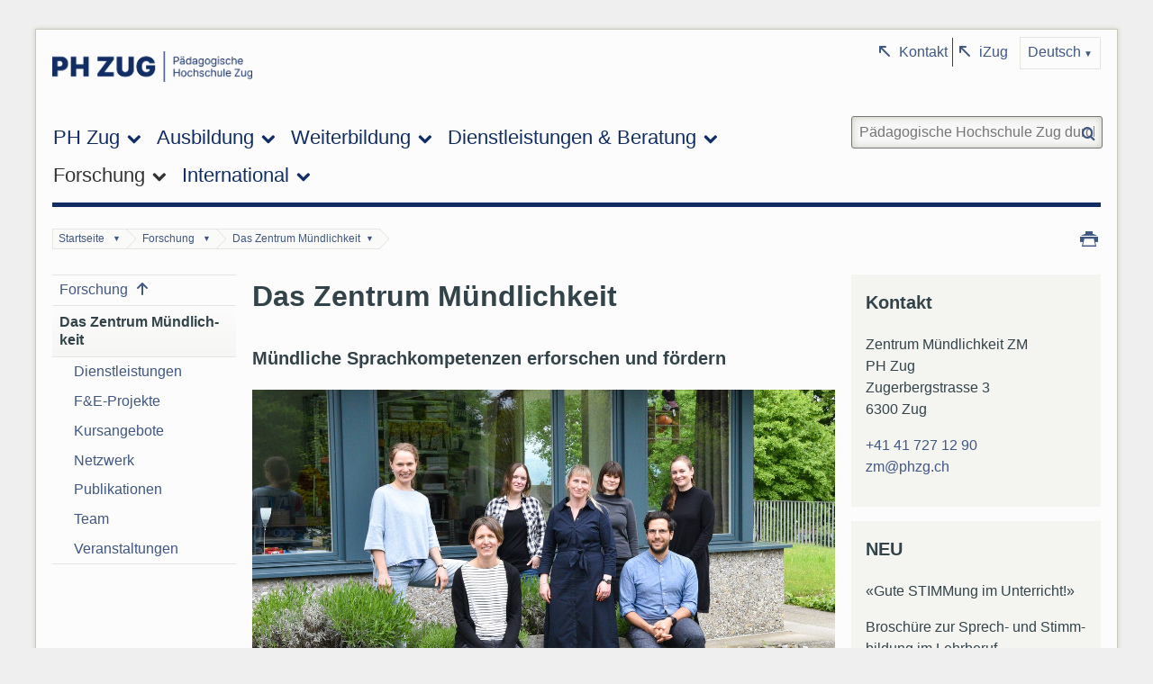

--- FILE ---
content_type: text/html;charset=utf-8
request_url: https://www.zg.ch/behoerden/direktion-fur-bildung-und-kultur/phzg/forschung/zm/
body_size: 8656
content:
<!DOCTYPE html>
<html xmlns="http://www.w3.org/1999/xhtml" lang="de" xml:lang="de">
  <head><meta http-equiv="Content-Type" content="text/html; charset=UTF-8" />
    
    
    
    

    
    
    

    

    
  <meta name="description" content="Kommunikationsfähigkeit ist eine Schlüsselkompetenz in Schule, Beruf und Alltag. Das Zentrum Mündlichkeit fördert die mündlichen Sprachkompetenzen Sprechen, Zuhören und Gespräche führen im schulischen Kontext." /><meta content="summary" name="twitter:card" /><meta content="Kanton Zug" property="og:site_name" /><meta content="Das Zentrum Mündlichkeit" property="og:title" /><meta content="website" property="og:type" /><meta content="Kommunikationsfähigkeit ist eine Schlüsselkompetenz in Schule, Beruf und Alltag. Das Zentrum Mündlichkeit fördert die mündlichen Sprachkompetenzen Sprechen, Zuhören und Gespräche führen im schulischen Kontext." property="og:description" /><meta content="https://www.zg.ch/behoerden/direktion-fur-bildung-und-kultur/phzg/forschung/zm" property="og:url" /><meta content="https://www.zg.ch/logo.png" property="og:image" /><meta content="image/png" property="og:image:type" /><meta name="viewport" content="width=device-width, initial-scale=1.0, maximum-scale=5.0, minimum-scale=1.0" /><meta name="msapplication-config" content="https://www.zg.ch/behoerden/direktion-fur-bildung-und-kultur/phzg/browserconfig.xml?r=e95d94ca881339a44c1d77faed38f1a24ffea538de49d2c7aafe030ee4261677" /><meta name="theme-color" content="#ffffff" /><meta name="viewport" content="width=device-width, initial-scale=1.0, maximum-scale=5.0, minimum-scale=1.0" /><meta property="og:title" content="Das Zentrum Mündlichkeit" /><meta property="og:type" content="website" /><meta property="og:url" content="https://www.zg.ch/behoerden/direktion-fur-bildung-und-kultur/phzg/forschung/zm" /><meta property="og:image" content="https://www.zg.ch/behoerden/direktion-fur-bildung-und-kultur/phzg/forschung/zm/das-zentrum-muendlichkeit/@@images/62e79f40-5855-44dc-b47d-07f641c8d81d.jpeg" /><meta property="og:site_name" content="Kanton Zug" /><meta property="og:description" content="Kommunikationsfähigkeit ist eine Schlüsselkompetenz in Schule, Beruf und Alltag. Das Zentrum Mündlichkeit fördert die mündlichen Sprachkompetenzen Sprechen, Zuhören und Gespräche führen im schulischen Kontext." /><meta property="fb:app_id" content="" /><meta property="fb:admins" content="" /><meta name="twitter:image" content="https://www.zg.ch/behoerden/direktion-fur-bildung-und-kultur/phzg/forschung/zm/das-zentrum-muendlichkeit/@@images/62e79f40-5855-44dc-b47d-07f641c8d81d.jpeg" /><meta name="generator" content="Plone - http://plone.com" /><title>Das Zentrum Mündlichkeit — Pädagogische Hochschule Zug</title><base href="https://www.zg.ch/behoerden/direktion-fur-bildung-und-kultur/phzg/forschung/zm/" /><!--[if lt IE 7]></base><![endif]--><script>
var Hyphenopoly = {
    require: {
        "de": "FORCEHYPHENOPOLY",
        "fr": "désinstitutionnalisation",
        "it": "precipitevolissimevolmente",
        "en": "Supercalifragilisticexpialidocious"
    },
    setup: {
        dontHyphenate: {
            a: true,
        },
        selectors: {
            "#content, #column-navigation, #column-sidebar": {},
        }
    }
};
</script><script src="++resource++izug-organisation/Hyphenopoly_Loader.js"></script><style type="text/css">

  /* Hide globalstatusmessage within the control panel
   * pending fix of Products.CMFPlone #2947
   */
  #content #globalstatusmessage {
    display: none;
  }
</style><!-- Matomo Tag Manager --><script>

var _mtm = window._mtm = window._mtm || [];

_mtm.push({'mtm.startTime': (new Date().getTime()), 'event': 'mtm.Start'});

var d=document, g=d.createElement('script'), s=d.getElementsByTagName('script')[0];

g.async=true; g.src='https://matomo.zug.ch/js/container_WH2Hgif7.js'; s.parentNode.insertBefore(g,s);

</script><!-- End Matomo Tag Manager --><script type="text/javascript">PORTAL_URL = 'https://www.zg.ch';</script><script type="text/javascript" src="https://www.zg.ch/++plone++production/++unique++2024-07-24T18:18:49.064973/default.js" data-bundle="production"></script><script type="text/javascript" src="https://www.zg.ch/++plone++static/++unique++None/plone-compiled.min.js" data-bundle="plone"></script><script type="text/javascript" src="https://www.zg.ch/collective.js.jqueryui.custom.min.js?version=None" data-bundle="jqueryui"></script><script type="text/javascript" src="https://www.zg.ch/++plone++static/++unique++2024-07-24%2018%3A18%3A38.446948/plone-legacy-compiled.js" data-bundle="plone-legacy"></script><script type="text/javascript" src="https://www.zg.ch/++plone++static/++unique++2024-07-24%2018%3A18%3A48.355499/openlayers-compiled.min.js" data-bundle="openlayers"></script><script type="text/javascript" src="https://www.zg.ch/++plone++static/++unique++2024-07-24%2018%3A18%3A48.838828/geo-compiled.min.js" data-bundle="geo"></script><script type="text/javascript" src="https://www.zg.ch/++plone++ftw.simplelayout/++unique++2024-07-24%2018%3A18%3A49.062093/simplelayout-mapblock.js" data-bundle="ftw-simplelayout-mapblock-resources"></script><link rel="canonical" href="https://www.zg.ch/behoerden/direktion-fur-bildung-und-kultur/phzg/forschung/zm" /><link rel="apple-touch-icon" sizes="180x180" href="https://www.zg.ch/behoerden/direktion-fur-bildung-und-kultur/phzg/@@logo/icon/APPLE_TOUCH_ICON?r=e95d94ca881339a44c1d77faed38f1a24ffea538de49d2c7aafe030ee4261677" /><link rel="icon" type="image/png" sizes="32x32" href="https://www.zg.ch/behoerden/direktion-fur-bildung-und-kultur/phzg/@@logo/icon/FAVICON_32X32?r=e95d94ca881339a44c1d77faed38f1a24ffea538de49d2c7aafe030ee4261677" /><link rel="icon" type="image/png" sizes="16x16" href="https://www.zg.ch/behoerden/direktion-fur-bildung-und-kultur/phzg/@@logo/icon/FAVICON_16X16?r=e95d94ca881339a44c1d77faed38f1a24ffea538de49d2c7aafe030ee4261677" /><link rel="icon" href="https://www.zg.ch/behoerden/direktion-fur-bildung-und-kultur/phzg/@@logo/icon/FAVICON?r=e95d94ca881339a44c1d77faed38f1a24ffea538de49d2c7aafe030ee4261677" /><link rel="manifest" href="https://www.zg.ch/behoerden/direktion-fur-bildung-und-kultur/phzg/manifest.json?r=e95d94ca881339a44c1d77faed38f1a24ffea538de49d2c7aafe030ee4261677" /><script type="text/javascript">
        jQuery(function($){
            if (typeof($.datepicker) != "undefined"){
              $.datepicker.setDefaults(
                jQuery.extend($.datepicker.regional['de'],
                {dateFormat: 'dd.mm.yy'}));
            }
        });
        </script><link rel="search" href="https://www.zg.ch/behoerden/direktion-fur-bildung-und-kultur/ksm/@@search" title="Website durchsuchen" /><link rel="stylesheet" type="text/css" href="https://www.zg.ch/++plone++production/++unique++2024-07-24T18:18:49.064973/default.css" data-bundle="production" /><link rel="stylesheet" type="text/css" href="https://www.zg.ch/++plone++static/++unique++None/plone-compiled.css" data-bundle="plone" /><link rel="stylesheet" type="text/css" href="https://www.zg.ch/collective.js.jqueryui.custom.min.css?version=None" data-bundle="jqueryui" /><link rel="stylesheet" type="text/css" href="https://www.zg.ch/++plone++static/++unique++2024-07-24%2018%3A18%3A38.446948/plone-legacy-compiled.css" data-bundle="plone-legacy" /><link rel="stylesheet" type="text/css" href="https://www.zg.ch/++plone++static/++unique++2024-07-24%2018%3A18%3A48.355499/openlayers-compiled.css" data-bundle="openlayers" /><link rel="stylesheet" type="text/css" href="https://www.zg.ch/++plone++static/++unique++2024-07-24%2018%3A18%3A48.838828/geo-compiled.css" data-bundle="geo" /><link rel="stylesheet" type="text/css" href="https://www.zg.ch/behoerden/direktion-fur-bildung-und-kultur/phzg/theming.css?cachekey=844b48285edd8c6f8d70b3e8ff571acd" /><style type="text/css" media="all">#cookie-banner > p {
    text-wrap: auto;
    padding-left: 0.5em;
    padding-right: 0.5em;
}</style><link rel="stylesheet" type="text/css" href="https://www.zg.ch/behoerden/direktion-fur-bildung-und-kultur/phzg/customstyles_css?ts=172501619732" /></head>
  <body id="visual-portal-wrapper" class="frontend icons-on  portaltype-ftw-simplelayout-contentpage section-forschung site-phzg subsection-zm template-simplelayout-view thumbs-on userrole-anonymous viewpermission-view pat-markspeciallinks-onegov" dir="ltr" data-pat-markspeciallinks-onegov="{&quot;external_links_open_new_window&quot;: true, &quot;mark_special_links&quot;: true}" data-i18ncatalogurl="https://www.zg.ch/plonejsi18n" data-ftw-colorbox-options="{&quot;photo&quot;: true,&quot;current&quot;: &quot;{current}/{total}&quot;,&quot;maxWidth&quot;: &quot;100%&quot;,&quot;maxHeight&quot;: &quot;100%&quot;}" data-pat-markspeciallinks="{&quot;external_links_open_new_window&quot;: true, &quot;mark_special_links&quot;: true}" data-view-url="https://www.zg.ch/behoerden/direktion-fur-bildung-und-kultur/phzg/forschung/zm" data-portal-url="https://www.zg.ch" data-pat-pickadate="{&quot;selectYears&quot;: 200}" data-base-url="https://www.zg.ch/behoerden/direktion-fur-bildung-und-kultur/phzg/forschung/zm"><section id="portal-toolbar"></section><div id="accesskeys" class="hiddenStructure">

    <h1>Navigieren auf Pädagogische Hochschule Zug</h1>

    

    


    <ul>
        <li>
            <a accesskey="0" href="https://www.zg.ch/behoerden/direktion-fur-bildung-und-kultur/phzg/forschung/zm/">Startseite</a>
        </li>
        <li>
            <a accesskey="1" href="https://www.zg.ch/behoerden/direktion-fur-bildung-und-kultur/phzg/forschung/zm/#portal-globalnav">Navigation</a>
        </li>
        <li>
            <a accesskey="2" href="https://www.zg.ch/behoerden/direktion-fur-bildung-und-kultur/phzg/forschung/zm/#content">Inhalt</a>
        </li>
        <li>
            <a accesskey="3" href="https://www.zg.ch/behoerden/direktion-fur-bildung-und-kultur/phzg/contact-info">Kontakt</a>
        </li>
        <li>
            <a accesskey="4" href="https://www.zg.ch/behoerden/direktion-fur-bildung-und-kultur/phzg#searchGadget">Suche</a>
        </li>
    </ul>

</div><div id="portal-top"></div><div id="container">
      <div id="portal-topactions" class="fixedWidth">
  
</div>
      <div id="page-wrapper" class="fixedWidth clearfix">

        <div id="header" class="clearfix">
          <ul id="mobile-buttons" class="mobileButtons">
    <li>
      <a id="search" onclick="$('#portal-searchbox form').submit()" title="Gehe zur Suche">
        <span class="hiddenStructure">Gehe zur Suche</span>
      </a>
    </li>
    <li>
      <a id="news" href="https://www.zg.ch/behoerden/direktion-fur-bildung-und-kultur/phzg/forschung/zm/@@megaphone_news" title="Gehe zu den News">
        <span class="hiddenStructure">Gehe zu den News</span>
      </a>
    </li>
  </ul>

          <div class="row logoRow">
            <div class="cell position-0 width-8">
              <a id="portal-logo" href="https://www.zg.ch/behoerden/direktion-fur-bildung-und-kultur/phzg">
   <img src="https://www.zg.ch/behoerden/direktion-fur-bildung-und-kultur/phzg/@@logo/logo/get_logo?r=e95d94ca881339a44c1d77faed38f1a24ffea538de49d2c7aafe030ee4261677" />
</a>
            </div>
            <div class="cell position-8 width-8">
              <div id="portal-languageselector-wrapper">

    <h2 class="hiddenStructure">Sprachwechsler</h2>

    <section id="portal-languageselector" class="actionMenu deactivated">

        <header class="actionMenuHeader" aria-haspopup="true" aria-owns="languageselector-content" aria-controls="languageselector-content">
            <a href="https://www.zg.ch/behoerden/direktion-fur-bildung-und-kultur/phzg">Deutsch</a>
        </header>

        <div class="actionMenuContent" id="languageselector-content" aria-hidden="true">
            <ul role="menubar">
                

                    <li role="menuitem" class="language-en">
                        <a href="https://www.zg.ch/behoerden/direktion-fur-bildung-und-kultur/phzg/university-of-teacher-education-zug" title="English">English</a>
                    </li>

                
            </ul>
        </div>
    </section>
</div>
              <div id="portal-personaltools-wrapper">

  <h2 class="hiddenStructure">Persönliche Aktionen</h2>

  

  <ul class="actionMenu deactivated anon-personalbar" id="portal-personaltools">
      
        <li>
          <a href="https://www.zg.ch/behoerden/direktion-fur-bildung-und-kultur/phzg/forschung/zm/feedback_view" id="personaltools-personaltools-contact">Kontakt</a>
        </li>
      
        <li>
          <a href="https://extranet.zg.ch" id="personaltools-personaltools-izug">iZug</a>
        </li>
      
  </ul>

</div>
            </div>
          </div>

          <div class="row">
            <div class="cell position-0 width-12">
              <h2 id="globalnav-heading" class="hiddenStructure">Globale Navigation</h2><nav id="portal-globalnav-wrapper" role="navigation">
    <ul id="portal-globalnav" role="menubar" class="flyoutEnabled">
      
        <li role="presentation" id="portaltab-ph-zug" class="plain">
          <span class="wrapper"><a href="https://www.zg.ch/behoerden/direktion-fur-bildung-und-kultur/phzg/ph-zug" role="menuitem" title="Überschaubar, persönlich, lokal verankert und international ausgerichtet: die Pädagogische Hochschule Zug" id="ph-zug">PH Zug</a>
          </span>
        </li>
      
        <li role="presentation" id="portaltab-ausbildung" class="plain">
          <span class="wrapper"><a href="https://www.zg.ch/behoerden/direktion-fur-bildung-und-kultur/phzg/ausbildung" role="menuitem" title="Lehrerin, Lehrer – ein Beruf mit Perspektiven. Das Studium an der Pädagogischen Hochschule Zug ermöglicht einen Bachelorabschluss sowie das Lehrdiplom für Kindergarten / Unterstufe oder Primarstufe (1.–6. Klasse). Auch Quereinsteigende können mit einem Studium an der PH Zug in den Lehrberuf einsteigen." id="ausbildung">Ausbildung</a>
          </span>
        </li>
      
        <li role="presentation" id="portaltab-weiterbildung" class="plain">
          <span class="wrapper"><a href="https://www.zg.ch/behoerden/direktion-fur-bildung-und-kultur/phzg/weiterbildung" role="menuitem" title="Lehrerinnen und Lehrer lernen – zwischen Berufsauftrag, Organisation und Biografie. Die Weiterbildung begleitet Sie dabei." id="weiterbildung">Weiterbildung</a>
          </span>
        </li>
      
        <li role="presentation" id="portaltab-dienstleistungen" class="plain">
          <span class="wrapper"><a href="https://www.zg.ch/behoerden/direktion-fur-bildung-und-kultur/phzg/dienstleistungen" role="menuitem" title="Die PH Zug steht Ihnen mit einem vielfältigen Dienstleistungsangebot zur Seite – individuell und persönlich auf Sie zugeschnitten." id="dienstleistungen">Dienstleistungen &amp; Beratung</a>
          </span>
        </li>
      
        <li role="presentation" id="portaltab-forschung" class="selected">
          <span class="wrapper"><a href="https://www.zg.ch/behoerden/direktion-fur-bildung-und-kultur/phzg/forschung" role="menuitem" title="Bildung ist der wichtigste Rohstoff der Schweiz. Für die zukünftige Entwicklung des Kantons Zug und der ganzen Schweiz ist es existentiell, dass unser Bildungswesen laufend weiterentwickelt wird. Mit ihrer praxisorientierten Forschungstätigkeit unterstützt die PH Zug den Kanton Zug, weitere interessierte Kantone, Schulträger, öffentliche und private Institutionen aus dem In- und Ausland bei dieser Weiterentwicklung." id="forschung">Forschung</a>
          </span>
        </li>
      
        <li role="presentation" id="portaltab-international" class="plain">
          <span class="wrapper"><a href="https://www.zg.ch/behoerden/direktion-fur-bildung-und-kultur/phzg/international" role="menuitem" title="Das International Office ist verantwortlich für die Mobilitätsprogramme der PH Zug. Diese ermöglichen den gegenseitigen Austausch von Studierenden, Dozierenden, wissenschaftlichem Personal sowie Mitarbeitenden mit Partnerhochschulen im In- und Ausland." id="international">International</a>
          </span>
        </li>
      
    </ul>
  </nav>

            </div>
            <div class="cell position-12 width-4 searchBoxWrapper">
              <div id="portal-searchbox">

    <form id="searchGadget_form" action="https://www.zg.ch/behoerden/direktion-fur-bildung-und-kultur/phzg/@@search">
    <div class="LSBox">
        <label class="hiddenStructure" for="searchGadget">Website durchsuchen</label>

        <input name="SearchableText" type="text" size="18" title="Suchen" class="searchField" id="searchGadget" placeholder="Pädagogische Hochschule Zug durchsuchen" />

        <input class="searchButton" tabindex="-1" type="submit" value="Suche" />

        <ul id="currentfolder_item">
          <li class="currentFolderItem ui-menu-item">
              <span>
                  <input type="checkbox" tabindex="-1" id="searchbox_currentfolder_only" name="path" class="folder_path" value="/izug/platform/behoerden/direktion-fur-bildung-und-kultur/phzg/forschung/zm" />
                  <label for="searchbox_currentfolder_only">Nur auf Unterseiten</label>
              </span>
          </li>
        </ul>

        <div id="search-no-results-message" aria-hidden="true">Keine Ergebnisse gefunden</div>

        <div id="search-amount-results-found-message" aria-hidden="true">Resultate gefunden, benutze die Pfeiltasten Hoch und Runter um zu navigieren.</div>

        <div id="search-one-result-found-message" aria-hidden="true">Resultat gefunden, benutze die Pfeiltasten Hoch und Runter um zu navigieren.</div>

        <input type="hidden" name="facet" value="true" />
<input type="hidden" name="facet.field" value="portal_type" />
<input type="hidden" name="facet.field" value="topics" />
<input type="hidden" name="facet.field" value="object_type" />
<input type="hidden" name="fq" value="site_area:&quot;Pädagogische Hochschule Zug&quot;" />

    </div>
    </form>

</div>
            </div>
          </div>
          <div class="row headerDelimiterWrapper">
            <div class="cell position-0 width-16" id="header-delimiter"> </div>
          </div>
          <!-- closes #header -->
        </div>

        <div id="columns" class="clearfix">

          <div class="row">
            <div class="cell position-0 width-16" id="breadcrumbs-wrapper"><aside id="global_statusmessage">
      


      <div>
      </div>
    </aside>
              <div id="portal-breadcrumbs">
  <div class="flyoutBreadcrumbs">

    <span id="breadcrumbs-home" class="crumb first">
      <a class="crumbLink" href="https://www.zg.ch/behoerden/direktion-fur-bildung-und-kultur/phzg">Startseite</a>
    </span>
    <span dir="ltr" id="breadcrumbs-1">
      
        <span class="crumb parent">
          <a href="https://www.zg.ch/behoerden/direktion-fur-bildung-und-kultur/phzg/forschung" class="crumbLink">Forschung</a>
        </span>

      
    </span>
    <span dir="ltr" id="breadcrumbs-2">
      
        <span class="crumb parent last">
          <a href="https://www.zg.ch/behoerden/direktion-fur-bildung-und-kultur/phzg/forschung/zm" class="crumbLink">Das Zentrum Mündlichkeit</a>
        </span>

      
    </span>
    <span class="lastCrumbSeparator"> </span>

  </div>
</div>

              <div id="document-actions">
        

            <p class="hiddenStructure">Inhaltspezifische Aktionen</p>

            <ul>
                  <li id="document-action-print">
                      <a href="javascript:this.print();" title="Drucken">Drucken</a>
                  </li>
            </ul>
        

        

    </div>

              <div class="visualClear"></div>

            </div>
          </div>

          <div class="row">
            <div class="cell position-0 width-16" id="banner-image"></div>
          </div>

          <div id="main-container" class="row">

            <div class="cell position-0 width-3" id="column-navigation">
      
        
<div class="portletWrapper" id="portletwrapper-706c6f6e652e6c656674636f6c756d6e0a636f6e746578740a2f697a75672f706c6174666f726d0a6e617669676174696f6e" data-portlethash="706c6f6e652e6c656674636f6c756d6e0a636f6e746578740a2f697a75672f706c6174666f726d0a6e617669676174696f6e"><h2 class="hiddenStructure">Inhaltsnavigation auf dieser Seite</h2>


<dl class="portlet portletContextNavigation">

  <dt class="portletHeader hiddenStructure">
    <span class="portletTopLeft"></span>
    <span>Navigation</span>
    <span class="portletTopRight"></span>
  </dt>

  <dd class="portletItem">
    <ul>
      
        <li class="parent">
          <a href="https://www.zg.ch/behoerden/direktion-fur-bildung-und-kultur/phzg/forschung" title="Forschung">Forschung</a>
        </li>
      

      

      <li class="current state-izug_workflow--STATUS--internet">Das Zentrum Mündlichkeit</li>

      
        <li class="child state-izug_workflow--STATUS--internet">
            
                <a href="https://www.zg.ch/behoerden/direktion-fur-bildung-und-kultur/phzg/forschung/zm/dienstleistungen" title="Dienstleistungen" target="_self">Dienstleistungen</a>
            
         </li>
      
        <li class="child state-izug_workflow--STATUS--internet">
            
                <a href="https://www.zg.ch/behoerden/direktion-fur-bildung-und-kultur/phzg/forschung/zm/projekte" title="F&amp;E-Projekte" target="_self">F&amp;E-Projekte</a>
            
         </li>
      
        <li class="child state-izug_workflow--STATUS--internet">
            
                <a href="https://www.zg.ch/behoerden/direktion-fur-bildung-und-kultur/phzg/forschung/zm/kursangebote" title="Kursangebote" target="_self">Kursangebote</a>
            
         </li>
      
        <li class="child state-izug_workflow--STATUS--internet">
            
                <a href="https://www.zg.ch/behoerden/direktion-fur-bildung-und-kultur/phzg/forschung/zm/partnerschaften" title="Netzwerk" target="_self">Netzwerk</a>
            
         </li>
      
        <li class="child state-izug_workflow--STATUS--internet">
            
                <a href="https://www.zg.ch/behoerden/direktion-fur-bildung-und-kultur/phzg/forschung/zm/publikationen" title="Publikationen" target="_self">Publikationen</a>
            
         </li>
      
        <li class="child state-izug_workflow--STATUS--internet">
            
                <a href="https://www.zg.ch/behoerden/direktion-fur-bildung-und-kultur/phzg/forschung/zm/team" title="Team" target="_self">Team</a>
            
         </li>
      
        <li class="child state-izug_workflow--STATUS--internet">
            
                <a href="https://www.zg.ch/behoerden/direktion-fur-bildung-und-kultur/phzg/forschung/zm/veranstaltungen" title="Veranstaltungen" target="_self">Veranstaltungen</a>
            
         </li>
      

      

    </ul>
  </dd>

</dl>
</div>


      
    </div>


            <div class="cell position-3 width-9" id="column-content">

      

      <div>


        

        <article id="content">

          

          <header>
            <div id="viewlet-above-content-title"><span id="social-tags-body" style="display: none" itemscope="" itemtype="http://schema.org/WebPage">
  <span itemprop="name">Das Zentrum Mündlichkeit</span>
  <span itemprop="description">Kommunikationsfähigkeit ist eine Schlüsselkompetenz in Schule, Beruf und Alltag. Das Zentrum Mündlichkeit fördert die mündlichen Sprachkompetenzen Sprechen, Zuhören und Gespräche führen im schulischen Kontext.</span>
  <span itemprop="url">https://www.zg.ch/behoerden/direktion-fur-bildung-und-kultur/phzg/forschung/zm</span>
  <span itemprop="image">https://www.zg.ch/logo.png</span>
</span>

</div>
            
        
            <h1 class="documentFirstHeading">Das Zentrum Mündlichkeit</h1>
        
    
            <div id="viewlet-below-content-title">
</div>

            
              <div class="documentDescription description">Kommunikationsfähigkeit ist eine Schlüsselkompetenz in Schule, Beruf und Alltag. Das Zentrum Mündlichkeit fördert die mündlichen Sprachkompetenzen Sprechen, Zuhören und Gespräche führen im schulischen Kontext.</div>

            
          </header>

          <div id="viewlet-above-content-body"></div>
          <div id="content-core">
            <div>

        <input type="hidden" name="_authenticator" value="de3cb05f6f5aac152ecccde104338f3146894adb" />
        <div id="default" data-sl-settings="{&quot;layouts&quot;: [1], &quot;canEdit&quot;: false, &quot;canChangeLayout&quot;: false}" class="sl-simplelayout"><div class="sl-layout"><div class="sl-layout-content " data-config="{}"><div class="sl-columns"><div class="sl-column sl-col-1"><div class="sl-block ftw-simplelayout-textblock" data-type="ftw-simplelayout-textblock" data-uid="ac68323ce6b44825a75003e9729dc94d" data-url="https://www.zg.ch/behoerden/direktion-fur-bildung-und-kultur/phzg/forschung/zm/das-zentrum-muendlichkeit"><a name="das-zentrum-muendlichkeit" id="das-zentrum-muendlichkeit"></a><div class="sl-block-content">
  


    
      <h2>
        Mündliche Sprach­­kompe­tenzen erforschen und fördern
      </h2>
    


    
      
        <div class="sl-image sl_textblock_large no-float">
          <div class="imageContainer">
            
            
              <img src="https://www.zg.ch/behoerden/direktion-fur-bildung-und-kultur/phzg/forschung/zm/das-zentrum-muendlichkeit/@@images/6807eb83-d7bf-4167-9f0a-b5cf52fdfc70.jpeg" alt="Die Mitarbeitenden des Zentrums Mündlichkeit" />
            
          </div>
          <div class="hiddenStructure">Bild Legende:</div>
          <div class="image-caption"></div>
        </div>
      
      <p class="internal-link">Sprechen, Zuhören und Gespräche führen sind wichtige Schlüsselkompetenzen in Schule, Beruf und Alltag. Dies gilt sowohl für Lehrpersonen als auch für Schülerinnen und Schüler. Das Zentrum Mündlichkeit (ZM) unterstützt Lehrpersonen in Aus- und Weiterbildung, Schülerinnen, Schüler und weitere Interessierte in der Entwicklung oder Weitervermittlung der mündlichen Sprachkompetenzen. Es initiiert eigene Forschungs- und Entwicklungsprojekte, ist aktives Mitglied der Scientific Community und bearbeitet Aufträge aus dem Schulfeld und aus der Bildungspolitik. </p>
      
    


  

</div></div></div></div></div></div>
</div>


    </div>
          </div>
          <div id="viewlet-below-content-body"><div class="content-listing">

    
        <h2>Organisation</h2>
        <ul class="subelements-listing">
            <li>
                <a class="subelements-listing-element" href="https://www.zg.ch/behoerden/direktion-fur-bildung-und-kultur/phzg/forschung/zm/dienstleistungen" title="Dienstleistungen">Dienstleistungen</a>
                <span class="divider"></span>
            </li>
            <li>
                <a class="subelements-listing-element" href="https://www.zg.ch/behoerden/direktion-fur-bildung-und-kultur/phzg/forschung/zm/projekte" title="Das Zentrum Mündlichkeit führt zahlreiche Forschungs- und Entwicklungsprojekte zur mündlichen Sprache durch. Dabei arbeitet es mit den Fachschaften Deutsch, Fremdsprachen (Englisch, Französisch) und Musik der PH Zug und weiteren regionalen, nationalen und internationalen Fachpersonen und Institutionen zusammen.">F&amp;E-Projekte</a>
                <span class="divider"></span>
            </li>
            <li>
                <a class="subelements-listing-element" href="https://www.zg.ch/behoerden/direktion-fur-bildung-und-kultur/phzg/forschung/zm/kursangebote" title="Aktuelles Kursangebot des Zentrums Mündlichkeit">Kursangebote</a>
                <span class="divider"></span>
            </li>
            <li>
                <a class="subelements-listing-element" href="https://www.zg.ch/behoerden/direktion-fur-bildung-und-kultur/phzg/forschung/zm/partnerschaften" title="Folgende Institutionen gehören zum Netzwerk des Zentrums Mündlichkeit.">Netzwerk</a>
                <span class="divider"></span>
            </li>
            <li>
                <a class="subelements-listing-element" href="https://www.zg.ch/behoerden/direktion-fur-bildung-und-kultur/phzg/forschung/zm/publikationen" title="Wissenschaftliche Publikationen des Zentrum Mündlichkeits">Publikationen</a>
                <span class="divider"></span>
            </li>
            <li>
                <a class="subelements-listing-element" href="https://www.zg.ch/behoerden/direktion-fur-bildung-und-kultur/phzg/forschung/zm/team" title="Das Team des Zentrums Mündlichkeit der Pädagogischen Hochschule Zug">Team</a>
                <span class="divider"></span>
            </li>
            <li>
                <a class="subelements-listing-element" href="https://www.zg.ch/behoerden/direktion-fur-bildung-und-kultur/phzg/forschung/zm/veranstaltungen" title="Aktuelle und vergangene Veranstaltungen des Zentrums Mündlichkeit">Veranstaltungen</a>
                
            </li>
        </ul>
    

</div>




    <div id="bottom" data-sl-settings="{&quot;canEdit&quot;: false, &quot;canChangeLayout&quot;: false}" class="sl-simplelayout">
</div>








    <div class="visualClear"><!-- --></div>

    

</div>

          
        </article>

        

<!--                 <metal:sub define-slot="sub" tal:content="nothing">
                   This slot is here for backwards compatibility only.
                   Don't use it in your custom templates.
                </metal:sub> -->
      </div>

      
      <footer>
        <div id="viewlet-below-content">



</div>
      </footer>
    </div>

            <h1 class="hiddenStructure" id="hidden_further_infos_title">Weitere Informationen</h1><div class="cell position-12 width-4" id="column-sidebar">
      
        
<div class="portletWrapper" id="portletwrapper-706c6f6e652e7269676874636f6c756d6e0a636f6e746578740a2f697a75672f706c6174666f726d2f6265686f657264656e0a68696464656e2d706c616365686f6c6465722d31" data-portlethash="706c6f6e652e7269676874636f6c756d6e0a636f6e746578740a2f697a75672f706c6174666f726d2f6265686f657264656e0a68696464656e2d706c616365686f6c6465722d31">

<section class="portlet portletStaticText portlet-static-hidden-placeholder">

    <header class="portletHeader">
           <h2>
               hidden placeholder
            </h2>
    </header>

    <section class="portletContent">
        <p>behoerden</p>
    </section>

    

</section>
</div>

<div class="portletWrapper" id="portletwrapper-706c6f6e652e7269676874636f6c756d6e0a636f6e74656e745f747970650a6674772e73696d706c656c61796f75742e436f6e74656e74506167650a73696d706c656c61796f7574" data-portlethash="706c6f6e652e7269676874636f6c756d6e0a636f6e74656e745f747970650a6674772e73696d706c656c61796f75742e436f6e74656e74506167650a73696d706c656c61796f7574"><div class="portlet SimplelayoutPortlet">

    <div id="portletright" data-sl-settings="{&quot;canEdit&quot;: false, &quot;canChangeLayout&quot;: false}" class="sl-simplelayout"><div class="sl-layout"><div class="sl-layout-content " data-config="{}"><div class="sl-columns"><div class="sl-column sl-col-1"><div class="sl-block ftw-simplelayout-textblock" data-type="ftw-simplelayout-textblock" data-uid="951b8f25b83d4efb89ba714bfa6a9b90" data-url="https://www.zg.ch/behoerden/direktion-fur-bildung-und-kultur/phzg/forschung/zm/kontakt"><a name="kontakt" id="kontakt"></a><div class="sl-block-content">
  


    
      <h2>
        Kontakt
      </h2>
    


    
      
      <p>Zentrum Mündlichkeit ZM<br />PH Zug<br />Zugerbergstrasse 3<br />6300 Zug</p>
<p>+41 41 727 12 90<br /><a class="email-link" href="mailto:zm@phzg.ch" target="_self" title="">zm@phzg.ch</a></p>
      
    


  

</div></div><div class="sl-block ftw-simplelayout-textblock" data-type="ftw-simplelayout-textblock" data-uid="e2e3a72dabca40ada4a8a20924c2dea6" data-url="https://www.zg.ch/behoerden/direktion-fur-bildung-und-kultur/phzg/forschung/zm/neu"><a name="neu" id="neu"></a><div class="sl-block-content">
  


    
      <h2>
        NEU
      </h2>
    


    
      
      <p>«Gute STIMMung im Unterricht!»</p>
<p>Broschüre zur Sprech- und Stimmbildung im Lehrberuf</p>
<p>(PHZG-Broschürenreihe, Ausgabe 3/2022)</p>
<p> </p>
<p><a href="https://www.zg.ch/behoerden/direktion-fur-bildung-und-kultur/phzg/forschung/zm/publikationen/downloads/broschure-gute-stimmung-im-unterricht">kostenloser Download</a></p>
      
    


  

</div></div><div class="sl-block ftw-simplelayout-textblock" data-type="ftw-simplelayout-textblock" data-uid="3a0f70b54e154e1eb2b839dbcb9a9a92" data-url="https://www.zg.ch/behoerden/direktion-fur-bildung-und-kultur/phzg/forschung/zm/ftw-simplelayout-textblock-1"><a name="ftw-simplelayout-textblock-1" id="ftw-simplelayout-textblock-1"></a><div class="sl-block-content">
  


    
      
    


    
      
        <div class="sl-image sl_textblock_large no-float">
          <div class="imageContainer">
            
            
              <img src="https://www.zg.ch/behoerden/direktion-fur-bildung-und-kultur/phzg/forschung/zm/ftw-simplelayout-textblock-1/@@images/68d54574-61c3-40f1-867e-5774e39a711f.png" alt="Let's Talk Logo und QR-Code" />
            
          </div>
          <div class="hiddenStructure">Bild Legende:</div>
          <div class="image-caption"></div>
        </div>
      
      
      
    


  

</div></div></div></div></div></div>
</div>


    

</div>
</div>


      
    </div>
          </div>


          <div class="row belowContent">
            <div class="cell position-0 width-16">
              <div class="to_top">

    <a href="#">zum Seitenanfang</a>

</div>
            </div>
          </div>
        </div>


        <h1 class="hiddenStructure" id="hidden_footer_title">Fusszeile</h1><div id="footer" class="clearfix"><div id="ftw-footer" class="row">
  <div id="footer-column-1" class="col-lg-3">
<div class="portletWrapper" id="[base64]" data-portlethash="[base64]">

<section class="portlet portletStaticText portlet-static">

    <header class="portletHeader titleless">
           <h2>
               
            </h2>
    </header>

    <section class="portletContent">
        <ul class="footer-top-navigation">
<li><a href="https://www.zg.ch/behoerden/direktion-fur-bildung-und-kultur/phzg/ph-zug">PH Zug</a></li>
<li><a href="https://www.zg.ch/behoerden/direktion-fur-bildung-und-kultur/phzg/ausbildung">Ausbildung</a></li>
<li><a href="https://www.zg.ch/behoerden/direktion-fur-bildung-und-kultur/phzg/weiterbildung">Weiterbildung</a></li>
<li><a href="https://www.zg.ch/behoerden/direktion-fur-bildung-und-kultur/phzg/dienstleistungen">Dienstleistungen</a></li>
<li><a href="https://www.zg.ch/behoerden/direktion-fur-bildung-und-kultur/phzg/forschung">Forschung</a></li>
<li><a href="https://www.zg.ch/behoerden/direktion-fur-bildung-und-kultur/phzg/international">International</a></li>
<li><a href="https://www.zg.ch/behoerden/direktion-fur-bildung-und-kultur/phzg/ph-zug/veranstaltungen">Veranstaltungen</a></li>
</ul>
    </section>

    

</section>
</div>

</div>
  <div id="footer-column-2" class="col-lg-3">
</div>
  <div id="footer-column-3" class="col-lg-3">
<div class="portletWrapper" id="[base64]" data-portlethash="[base64]">

    <dl class="portlet social-media-portlet">
        <dt class="portletHeader">
          
        </dt>
        <dd class="portletItem">
            
                <a class="social-media-portlet-element-url" href="https://www.facebook.com/phzug/" aria-label="Facebook">
                    <i aria-hidden="true" class="fa fa-facebook-f"></i>
                </a>
            
                <a class="social-media-portlet-element-url" href="https://www.youtube.com/user/ThePHZG" aria-label="Youtube">
                    <i aria-hidden="true" class="fa fa-youtube"></i>
                </a>
            
                <a class="social-media-portlet-element-url" href="https://www.instagram.com/phzug/" aria-label="Instagram">
                    <i aria-hidden="true" class="fa fa-instagram"></i>
                </a>
            
                <a class="social-media-portlet-element-url" href="https://www.linkedin.com/company/phzug" aria-label="LinkedIn">
                    <i aria-hidden="true" class="fa fa-linkedin"></i>
                </a>
            
        </dd>
    </dl>


</div>

<div class="portletWrapper" id="[base64]" data-portlethash="[base64]">

<section class="portlet portletStaticText portlet-static">

    <header class="portletHeader titleless">
           <h2>
               
            </h2>
    </header>

    <section class="portletContent">
        <p><a title="Zur Website von swissuniversities" href="https://www.swissuniversities.ch/" class="external-link" target="_blank"><img src="https://www.zg.ch/behoerden/direktion-fur-bildung-und-kultur/phzg/ph-zug-contentbilder/swissuniversities" alt="Logo swissuniversities" class="image-inline" title="swissuniversities" /></a></p>
    </section>

    

</section>
</div>

</div>
  <div id="footer-column-4" class="col-lg-3">
<div class="portletWrapper" id="[base64]" data-portlethash="6674772e666f6f7465722e636f6c756d6e340a636f6e746578740a2f697a75672f706c6174666f726d2f6265686f657264656e2f646972656b74696f6e2d6675722d62696c64756e672d756e642d6b756c7475722f70687a670a61646472657373">

<section class="portlet portletStaticText portlet-static">

    <header class="portletHeader titleless">
           <h2>
               
            </h2>
    </header>

    <section class="portletContent">
        <p>Pädagogische Hochschule Zug<br />Zugerbergstrasse 3<br />6300 Zug<br />T +41 41 727 12 40<br /><a href="mailto:info@phzg.ch" target="_self" class="email-link" title="">info@phzg.ch</a></p>
<p><br /><a title="" href="https://www.zg.ch/behoerden/direktion-fur-bildung-und-kultur/phzg/impressum-ph-zug" target="_self" class="internal-link">Impressum PH Zug</a><br /><a href="https://www.zg.ch/behoerden/direktion-fur-bildung-und-kultur/phzg/rechtliche-hinweise" title="Rechtliche Hinweise">Rechtliche Hinweise</a></p>
    </section>

    

</section>
</div>

</div>
  <div class="visualClear"><!-- --></div>
  
</div><ul class="actionMenu deactivated anon-personalbar" id="portal-personaltools">
      
        <li>
          <a href="https://www.zg.ch/behoerden/direktion-fur-bildung-und-kultur/phzg/forschung/zm/feedback_view" id="personaltools-personaltools-contact">Kontakt</a>
        </li>
      
        <li>
          <a href="https://extranet.zg.ch" id="personaltools-personaltools-izug">iZug</a>
        </li>
      
  </ul></div>

      </div>
      <div id="bottom-actions" class="fixedWidth">
        <ul id="portal-siteactions">

    <li id="siteaction-parent-site">
        <a href="https://www.zg.ch">Kanton Zug</a>
    </li>

    <li id="siteaction-accessibility">
        <a href="https://zg.ch/de/barrierefreiheittwo" accesskey="A">Barrierefreiheit</a>
    </li>
    <li id="siteaction-impressum">
        <a href="https://zg.ch/de/impressumtwo" accesskey="I">Impressum</a>
    </li>
    <li id="siteaction-datenschutz">
        <a href="https://www.zg.ch/datenschutzerklaerung" accesskey="">Datenschutz</a>
    </li>
    <li id="siteaction-sitemap">
        <a href="https://www.zg.ch/behoerden/direktion-fur-bildung-und-kultur/phzg/sitemap" accesskey="S">Sitemap</a>
    </li>
    <li id="siteaction-directories">
        <a href="https://zg.ch/de" accesskey="D">Verzeichnisse</a>
    </li>

</ul>
      <section id="portal-languageselector" class="actionMenu deactivated">

        <header class="actionMenuHeader" aria-haspopup="true" aria-owns="languageselector-content" aria-controls="languageselector-content">
            <a href="https://www.zg.ch/behoerden/direktion-fur-bildung-und-kultur/phzg">Deutsch</a>
        </header>

        <div class="actionMenuContent" id="languageselector-content" aria-hidden="true">
            <ul role="menubar">
                

                    <li role="menuitem" class="language-en">
                        <a href="https://www.zg.ch/behoerden/direktion-fur-bildung-und-kultur/phzg/university-of-teacher-education-zug" title="English">English</a>
                    </li>

                
            </ul>
        </div>
    </section></div>

      <div class="bookReaderLastElement"></div>

      <!-- closes #container -->
    </div></body>
</html>

--- FILE ---
content_type: text/html; charset=utf-8
request_url: https://www.zg.ch/behoerden/direktion-fur-bildung-und-kultur/phzg/ph-zug/load_flyout_children
body_size: 486
content:


    <ul aria="menu" class="flyoutChildren">
        <li>
            <a role="menuitem" class="separator directLink" href="https://www.zg.ch/behoerden/direktion-fur-bildung-und-kultur/phzg/ph-zug">
                Direkt zu PH Zug
            </a>
        </li>
        
            <li class="level1">
                

                    <a role="menuitem" href="https://www.zg.ch/behoerden/direktion-fur-bildung-und-kultur/phzg/ph-zug/aktuell" target="_self">Aktuell</a>

                   
            </li>
        
            <li class="level1">
                

                    <a role="menuitem" href="https://www.zg.ch/behoerden/direktion-fur-bildung-und-kultur/phzg/ph-zug/anreise-lageplan" target="_self">Anreise / Lageplan</a>

                   
            </li>
        
            <li class="level1">
                

                    <a role="menuitem" href="https://www.zg.ch/behoerden/direktion-fur-bildung-und-kultur/phzg/ph-zug/gastronomie-infrastruktur" target="_self">Gastronomie / Infrastruktur</a>

                   
            </li>
        
            <li class="noChildren level1">
                

                    <a role="menuitem" href="https://www.zg.ch/behoerden/direktion-fur-bildung-und-kultur/phzg/ph-zug/medien-publikationen" target="_self">Medien / Publikationen</a>

                   
            </li>
        
            <li class="noChildren level1">
                

                    <a role="menuitem" href="https://www.zg.ch/behoerden/direktion-fur-bildung-und-kultur/phzg/ph-zug/mediothek" target="_self">Mediothek</a>

                   
            </li>
        
            <li class="level1">
                

                    <a role="menuitem" href="https://www.zg.ch/behoerden/direktion-fur-bildung-und-kultur/phzg/ph-zug/mitarbeitendenverzeichnis" target="_self">Mitarbeitende</a>

                   
            </li>
        
            <li class="level1">
                

                    <a role="menuitem" href="https://www.zg.ch/behoerden/direktion-fur-bildung-und-kultur/phzg/ph-zug/offene-stellen" target="_self">Offene Stellen</a>

                   
            </li>
        
            <li class="level1">
                

                    <a role="menuitem" href="https://www.zg.ch/behoerden/direktion-fur-bildung-und-kultur/phzg/ph-zug/oeffnungszeiten-1" target="_self">Öffnungszeiten</a>

                   
            </li>
        
            <li class="noChildren level1">
                

                    <a role="menuitem" href="https://www.zg.ch/behoerden/direktion-fur-bildung-und-kultur/phzg/ph-zug/organisation" target="_self">Organisation der PH Zug</a>

                   
            </li>
        
            <li class="noChildren level1">
                

                    <a role="menuitem" href="https://www.zg.ch/behoerden/direktion-fur-bildung-und-kultur/phzg/ph-zug/ueber-die-ph-zug" target="_self">Über die PH Zug</a>

                   
            </li>
        
            <li class="noChildren level1">
                

                    <a role="menuitem" href="https://www.zg.ch/behoerden/direktion-fur-bildung-und-kultur/phzg/ph-zug/veranstaltungen" target="_self">Veranstaltungen</a>

                   
            </li>
        
    </ul>



--- FILE ---
content_type: text/html; charset=utf-8
request_url: https://www.zg.ch/behoerden/direktion-fur-bildung-und-kultur/phzg/ausbildung/load_flyout_children
body_size: 426
content:


    <ul aria="menu" class="flyoutChildren">
        <li>
            <a role="menuitem" class="separator directLink" href="https://www.zg.ch/behoerden/direktion-fur-bildung-und-kultur/phzg/ausbildung">
                Direkt zu Ausbildung
            </a>
        </li>
        
            <li class="level1">
                

                    <a role="menuitem" href="https://www.zg.ch/behoerden/direktion-fur-bildung-und-kultur/phzg/ausbildung/infoveranstaltungen" target="_self">Alle Infoveranstaltungen</a>

                   
            </li>
        
            <li class="noChildren level1">
                

                    <a role="menuitem" href="https://www.zg.ch/behoerden/direktion-fur-bildung-und-kultur/phzg/ausbildung/bachelorstudiengaenge" target="_self">Bachelorstudiengänge</a>

                   
            </li>
        
            <li class="noChildren level1">
                

                    <a role="menuitem" href="https://www.zg.ch/behoerden/direktion-fur-bildung-und-kultur/phzg/ausbildung/master-sonderpaedagogik" target="_self">Master Sonderpädagogik</a>

                   
            </li>
        
            <li class="noChildren level1">
                

                    <a role="menuitem" href="https://www.zg.ch/behoerden/direktion-fur-bildung-und-kultur/phzg/ausbildung/quereinsteigende" target="_self">Quereinstieg / Vorbereitungskurs</a>

                   
            </li>
        
            
        
            <li class="noChildren level1">
                

                    <a role="menuitem" href="https://www.zg.ch/behoerden/direktion-fur-bildung-und-kultur/phzg/ausbildung/studium" target="_self">Studieren an der PH Zug</a>

                   
            </li>
        
            <li class="level1">
                

                    <a role="menuitem" href="https://www.zg.ch/behoerden/direktion-fur-bildung-und-kultur/phzg/ausbildung/zentrale-kontakte" target="_self">Zentrale Kontakte</a>

                   
            </li>
        
    </ul>



--- FILE ---
content_type: text/html; charset=utf-8
request_url: https://www.zg.ch/behoerden/direktion-fur-bildung-und-kultur/phzg/weiterbildung/load_flyout_children
body_size: 737
content:


    <ul aria="menu" class="flyoutChildren">
        <li>
            <a role="menuitem" class="separator directLink" href="https://www.zg.ch/behoerden/direktion-fur-bildung-und-kultur/phzg/weiterbildung">
                Direkt zu Weiterbildung
            </a>
        </li>
        
            
        
            
        
            <li class="level1">
                

                    <a role="menuitem" href="https://www.zg.ch/behoerden/direktion-fur-bildung-und-kultur/phzg/weiterbildung/berufseinfuehrung" target="_self">Berufseinführung</a>

                   
            </li>
        
            <li class="noChildren level1">
                

                    <a role="menuitem" href="https://www.zg.ch/behoerden/direktion-fur-bildung-und-kultur/phzg/weiterbildung/fachberatung" target="_self">Fachberatung</a>

                   
            </li>
        
            <li class="level1">
                

                    <a role="menuitem" href="https://www.zg.ch/behoerden/direktion-fur-bildung-und-kultur/phzg/weiterbildung/fokus-bne" target="_self">Fokus: Bildung für Nachhaltige Entwicklung</a>

                   
            </li>
        
            <li class="level1">
                

                    <a role="menuitem" href="https://www.zg.ch/behoerden/direktion-fur-bildung-und-kultur/phzg/weiterbildung/fokus-digitalisierung-im-unterricht" target="_self">Fokus: Digitalisierung im Unterricht</a>

                   
            </li>
        
            <li class="level1">
                

                    <a role="menuitem" href="https://www.zg.ch/behoerden/direktion-fur-bildung-und-kultur/phzg/weiterbildung/fokus-fachspezifischer-schwerpunkt-deutsch" target="_self">Fokus: Fachspezifischer Schwerpunkt Deutsch und Deutsch als Zweitsprache</a>

                   
            </li>
        
            <li class="level1">
                

                    <a role="menuitem" href="https://www.zg.ch/behoerden/direktion-fur-bildung-und-kultur/phzg/weiterbildung/fokus-gestalten-musik-sport" target="_self">Fokus: Gestalten, Musik, Sport</a>

                   
            </li>
        
            <li class="level1">
                

                    <a role="menuitem" href="https://www.zg.ch/behoerden/direktion-fur-bildung-und-kultur/phzg/weiterbildung/fokus-ueberfachliche-kompetenzen" target="_self">Fokus: Überfachliche Kompetenzen</a>

                   
            </li>
        
            <li class="level1">
                

                    <a role="menuitem" href="https://www.zg.ch/behoerden/direktion-fur-bildung-und-kultur/phzg/weiterbildung/fokus-umgang-mit-herausforderndem-verhalten" target="_self">Fokus: Umgang mit herausforderndem Verhalten</a>

                   
            </li>
        
            <li class="level1">
                

                    <a role="menuitem" href="https://www.zg.ch/behoerden/direktion-fur-bildung-und-kultur/phzg/weiterbildung/fruehe-sprachfoerderung" target="_self">Frühe Sprachförderung</a>

                   
            </li>
        
            <li class="level1">
                

                    <a role="menuitem" href="https://www.zg.ch/behoerden/direktion-fur-bildung-und-kultur/phzg/weiterbildung/fokus-mathematik/kompetenzzentrum-mathematisches-denken-und-lernen" target="_self">Kompetenzzentrum Mathematisches Denken und Lernen</a>

                   
            </li>
        
            
        
            <li class="level1">
                

                    <a role="menuitem" href="https://www.zg.ch/behoerden/direktion-fur-bildung-und-kultur/phzg/weiterbildung/lehrmitteleinfuehrung" target="_self">Lehrmitteleinführung</a>

                   
            </li>
        
            <li class="level1">
                

                    <a role="menuitem" href="https://www.zg.ch/behoerden/direktion-fur-bildung-und-kultur/phzg/weiterbildung/seb" target="_self">Schulergänzende Betreuung TGS/SEB</a>

                   
            </li>
        
            <li class="noChildren level1">
                

                    <a role="menuitem" href="https://www.zg.ch/behoerden/direktion-fur-bildung-und-kultur/phzg/weiterbildung/schulfuehrung" target="_self">Schulführung</a>

                   
            </li>
        
            <li class="noChildren level1">
                

                    <a role="menuitem" href="https://www.zg.ch/behoerden/direktion-fur-bildung-und-kultur/phzg/weiterbildung/zusatzausbildungen-1" target="_self">Zusatzausbildungen (CAS, DAS, MAS)</a>

                   
            </li>
        
            <li class="noChildren level1">
                

                    <a role="menuitem" href="https://www.zg.ch/behoerden/direktion-fur-bildung-und-kultur/phzg/weiterbildung/zusaetzliche-informationen" target="_self">Zusätzliche Informationen</a>

                   
            </li>
        
    </ul>



--- FILE ---
content_type: text/html; charset=utf-8
request_url: https://www.zg.ch/behoerden/direktion-fur-bildung-und-kultur/phzg/dienstleistungen/load_flyout_children
body_size: 470
content:


    <ul aria="menu" class="flyoutChildren">
        <li>
            <a role="menuitem" class="separator directLink" href="https://www.zg.ch/behoerden/direktion-fur-bildung-und-kultur/phzg/dienstleistungen">
                Direkt zu Dienstleistungen &amp; Beratung
            </a>
        </li>
        
            
        
            <li class="noChildren level1">
                

                    <a role="menuitem" href="https://www.zg.ch/behoerden/direktion-fur-bildung-und-kultur/phzg/dienstleistungen/bildungsfachleute" target="_self">Beratungsstelle für Bildungsfachleute (BBfL)</a>

                   
            </li>
        
            <li class="level1">
                

                    <a role="menuitem" href="https://www.zg.ch/behoerden/direktion-fur-bildung-und-kultur/phzg/dienstleistungen/eventmanagement" target="_self">Eventmanagement</a>

                   
            </li>
        
            <li class="level1">
                

                    <a role="menuitem" href="https://www.zg.ch/behoerden/direktion-fur-bildung-und-kultur/phzg/dienstleistungen/fachexpertise" target="_self">Fachexpertisen</a>

                   
            </li>
        
            
        
            <li class="noChildren level1">
                

                    <a role="menuitem" href="https://www.zg.ch/behoerden/direktion-fur-bildung-und-kultur/phzg/dienstleistungen/projekt-unterschiede-nutzen-chancen-erkennen" target="_self">Projekt «Unterschiede nutzen, Chancen erkennen!»</a>

                   
            </li>
        
            <li class="level1">
                

                    <a role="menuitem" href="https://www.zg.ch/behoerden/direktion-fur-bildung-und-kultur/phzg/dienstleistungen/schulentwicklung-1" target="_self">Schulentwicklung</a>

                   
            </li>
        
            <li class="noChildren level1">
                

                    <a role="menuitem" href="https://www.zg.ch/behoerden/direktion-fur-bildung-und-kultur/phzg/dienstleistungen/zusaetzliche-informationen" target="_self">Zusätzliche Informationen</a>

                   
            </li>
        
    </ul>



--- FILE ---
content_type: text/html; charset=utf-8
request_url: https://www.zg.ch/behoerden/direktion-fur-bildung-und-kultur/phzg/forschung/load_flyout_children
body_size: 539
content:


    <ul aria="menu" class="flyoutChildren">
        <li>
            <a role="menuitem" class="separator directLink" href="https://www.zg.ch/behoerden/direktion-fur-bildung-und-kultur/phzg/forschung">
                Direkt zu Forschung
            </a>
        </li>
        
            <li class="noChildren level1">
                

                    <a role="menuitem" href="https://www.zg.ch/behoerden/direktion-fur-bildung-und-kultur/phzg/forschung/izb" target="_self">Das Institut IZB</a>

                   
            </li>
        
            <li class="noChildren level1">
                

                    <a role="menuitem" href="https://www.zg.ch/behoerden/direktion-fur-bildung-und-kultur/phzg/forschung/zm" target="_self">Das Zentrum Mündlichkeit</a>

                   
            </li>
        
            <li class="level1">
                

                    <a role="menuitem" href="https://www.zg.ch/behoerden/direktion-fur-bildung-und-kultur/phzg/forschung/bak-projekte" target="_self">Die BAK-Projekte</a>

                   
            </li>
        
            <li class="level1">
                

                    <a role="menuitem" href="https://www.zg.ch/behoerden/direktion-fur-bildung-und-kultur/phzg/forschung/dozentur-deutsch-als-zweitsprache" target="_self">Dozentur Deutsch als Zweitsprache</a>

                   
            </li>
        
            <li class="level1">
                

                    <a role="menuitem" href="https://www.zg.ch/behoerden/direktion-fur-bildung-und-kultur/phzg/forschung/open-research-data" target="_self">Open Research Data</a>

                   
            </li>
        
            <li class="level1">
                

                    <a role="menuitem" href="https://www.zg.ch/behoerden/direktion-fur-bildung-und-kultur/phzg/forschung/open-science" target="_self">Open Science</a>

                   
            </li>
        
            <li class="noChildren level1">
                

                    <a role="menuitem" href="https://www.zg.ch/behoerden/direktion-fur-bildung-und-kultur/phzg/forschung/pgb-projekte" target="_self">PgB-Projekte</a>

                   
            </li>
        
            <li class="noChildren level1">
                

                    <a role="menuitem" href="https://www.zg.ch/behoerden/direktion-fur-bildung-und-kultur/phzg/forschung/professur-fuer-lernen-und-sozial-emotionale-entwicklung" target="_self">Professur für Lernen und sozial-emotionale Entwicklung</a>

                   
            </li>
        
            <li class="noChildren level1">
                

                    <a role="menuitem" href="https://www.zg.ch/behoerden/direktion-fur-bildung-und-kultur/phzg/forschung/professur-professur-mathemathisches-denken-und-lernen" target="_self">Professur Mathematisches Denken und Lernen</a>

                   
            </li>
        
            <li class="noChildren level1">
                

                    <a role="menuitem" href="https://www.zg.ch/behoerden/direktion-fur-bildung-und-kultur/phzg/forschung/offene-forschung" target="_self">Projekte in der offenen Forschung</a>

                   
            </li>
        
    </ul>



--- FILE ---
content_type: text/html; charset=utf-8
request_url: https://www.zg.ch/behoerden/direktion-fur-bildung-und-kultur/phzg/international/load_flyout_children
body_size: 391
content:


    <ul aria="menu" class="flyoutChildren">
        <li>
            <a role="menuitem" class="separator directLink" href="https://www.zg.ch/behoerden/direktion-fur-bildung-und-kultur/phzg/international">
                Direkt zu International
            </a>
        </li>
        
            <li class="level1">
                

                    <a role="menuitem" href="https://www.zg.ch/behoerden/direktion-fur-bildung-und-kultur/phzg/international/angebote-mobilitaet" target="_self">Angebote Mobilität</a>

                   
            </li>
        
            <li class="noChildren level1">
                

                    <a role="menuitem" href="https://www.zg.ch/behoerden/direktion-fur-bildung-und-kultur/phzg/international/incoming-studierende" target="_self">Incoming Studierende</a>

                   
            </li>
        
            <li class="noChildren level1">
                

                    <a role="menuitem" href="https://www.zg.ch/behoerden/direktion-fur-bildung-und-kultur/phzg/international/outgoing_studierende" target="_self">Outgoing Studierende</a>

                   
            </li>
        
            <li class="level1">
                

                    <a role="menuitem" href="https://www.zg.ch/behoerden/direktion-fur-bildung-und-kultur/phzg/international/partnerhochschulen" target="_self">Partnerhochschulen</a>

                   
            </li>
        
            <li class="level1">
                

                    <a role="menuitem" href="https://www.zg.ch/behoerden/direktion-fur-bildung-und-kultur/phzg/international/personalmobilitaet" target="_self">Personalmobilität</a>

                   
            </li>
        
            <li class="noChildren level1">
                

                    <a role="menuitem" href="https://www.zg.ch/behoerden/direktion-fur-bildung-und-kultur/phzg/international/strategische-internationalisierung" target="_self">Strategie</a>

                   
            </li>
        
    </ul>



--- FILE ---
content_type: text/html; charset=utf-8
request_url: https://www.zg.ch/behoerden/direktion-fur-bildung-und-kultur/phzg/load_flyout_children?breadcrumbs=true
body_size: 311
content:


    <ul aria="menu" class="children">
        
        
            <li class="noChildren level1">
                

                    <a role="menuitem" href="https://www.zg.ch/behoerden/direktion-fur-bildung-und-kultur/phzg/ausbildung" target="_self">Ausbildung</a>

                   
            </li>
        
            <li class="noChildren level1">
                

                    <a role="menuitem" href="https://www.zg.ch/behoerden/direktion-fur-bildung-und-kultur/phzg/dienstleistungen" target="_self">Dienstleistungen &amp; Beratung</a>

                   
            </li>
        
            <li class="noChildren level1">
                

                    <a role="menuitem" href="https://www.zg.ch/behoerden/direktion-fur-bildung-und-kultur/phzg/forschung" target="_self">Forschung</a>

                   
            </li>
        
            
        
            <li class="noChildren level1">
                

                    <a role="menuitem" href="https://www.zg.ch/behoerden/direktion-fur-bildung-und-kultur/phzg/international" target="_self">International</a>

                   
            </li>
        
            
        
            <li class="noChildren level1">
                

                    <a role="menuitem" href="https://www.zg.ch/behoerden/direktion-fur-bildung-und-kultur/phzg/ph-zug" target="_self">PH Zug</a>

                   
            </li>
        
            
        
            
        
            
        
            <li class="noChildren level1">
                

                    <a role="menuitem" href="https://www.zg.ch/behoerden/direktion-fur-bildung-und-kultur/phzg/weiterbildung" target="_self">Weiterbildung</a>

                   
            </li>
        
    </ul>



--- FILE ---
content_type: text/html; charset=utf-8
request_url: https://www.zg.ch/behoerden/direktion-fur-bildung-und-kultur/phzg/forschung/load_flyout_children?breadcrumbs=true
body_size: 495
content:


    <ul aria="menu" class="children">
        
        
            <li class="noChildren level1">
                

                    <a role="menuitem" href="https://www.zg.ch/behoerden/direktion-fur-bildung-und-kultur/phzg/forschung/izb" target="_self">Das Institut IZB</a>

                   
            </li>
        
            <li class="noChildren level1">
                

                    <a role="menuitem" href="https://www.zg.ch/behoerden/direktion-fur-bildung-und-kultur/phzg/forschung/zm" target="_self">Das Zentrum Mündlichkeit</a>

                   
            </li>
        
            <li class="level1">
                

                    <a role="menuitem" href="https://www.zg.ch/behoerden/direktion-fur-bildung-und-kultur/phzg/forschung/bak-projekte" target="_self">Die BAK-Projekte</a>

                   
            </li>
        
            <li class="level1">
                

                    <a role="menuitem" href="https://www.zg.ch/behoerden/direktion-fur-bildung-und-kultur/phzg/forschung/dozentur-deutsch-als-zweitsprache" target="_self">Dozentur Deutsch als Zweitsprache</a>

                   
            </li>
        
            <li class="level1">
                

                    <a role="menuitem" href="https://www.zg.ch/behoerden/direktion-fur-bildung-und-kultur/phzg/forschung/open-research-data" target="_self">Open Research Data</a>

                   
            </li>
        
            <li class="level1">
                

                    <a role="menuitem" href="https://www.zg.ch/behoerden/direktion-fur-bildung-und-kultur/phzg/forschung/open-science" target="_self">Open Science</a>

                   
            </li>
        
            <li class="noChildren level1">
                

                    <a role="menuitem" href="https://www.zg.ch/behoerden/direktion-fur-bildung-und-kultur/phzg/forschung/pgb-projekte" target="_self">PgB-Projekte</a>

                   
            </li>
        
            <li class="noChildren level1">
                

                    <a role="menuitem" href="https://www.zg.ch/behoerden/direktion-fur-bildung-und-kultur/phzg/forschung/professur-fuer-lernen-und-sozial-emotionale-entwicklung" target="_self">Professur für Lernen und sozial-emotionale Entwicklung</a>

                   
            </li>
        
            <li class="noChildren level1">
                

                    <a role="menuitem" href="https://www.zg.ch/behoerden/direktion-fur-bildung-und-kultur/phzg/forschung/professur-professur-mathemathisches-denken-und-lernen" target="_self">Professur Mathematisches Denken und Lernen</a>

                   
            </li>
        
            <li class="noChildren level1">
                

                    <a role="menuitem" href="https://www.zg.ch/behoerden/direktion-fur-bildung-und-kultur/phzg/forschung/offene-forschung" target="_self">Projekte in der offenen Forschung</a>

                   
            </li>
        
    </ul>



--- FILE ---
content_type: text/html; charset=utf-8
request_url: https://www.zg.ch/behoerden/direktion-fur-bildung-und-kultur/phzg/forschung/zm/load_flyout_children?breadcrumbs=true
body_size: 333
content:


    <ul aria="menu" class="children">
        
        
            <li class="noChildren level1">
                

                    <a role="menuitem" href="https://www.zg.ch/behoerden/direktion-fur-bildung-und-kultur/phzg/forschung/zm/dienstleistungen" target="_self">Dienstleistungen</a>

                   
            </li>
        
            <li class="noChildren level1">
                

                    <a role="menuitem" href="https://www.zg.ch/behoerden/direktion-fur-bildung-und-kultur/phzg/forschung/zm/projekte" target="_self">F&amp;E-Projekte</a>

                   
            </li>
        
            <li class="level1">
                

                    <a role="menuitem" href="https://www.zg.ch/behoerden/direktion-fur-bildung-und-kultur/phzg/forschung/zm/kursangebote" target="_self">Kursangebote</a>

                   
            </li>
        
            <li class="level1">
                

                    <a role="menuitem" href="https://www.zg.ch/behoerden/direktion-fur-bildung-und-kultur/phzg/forschung/zm/partnerschaften" target="_self">Netzwerk</a>

                   
            </li>
        
            <li class="noChildren level1">
                

                    <a role="menuitem" href="https://www.zg.ch/behoerden/direktion-fur-bildung-und-kultur/phzg/forschung/zm/publikationen" target="_self">Publikationen</a>

                   
            </li>
        
            <li class="level1">
                

                    <a role="menuitem" href="https://www.zg.ch/behoerden/direktion-fur-bildung-und-kultur/phzg/forschung/zm/team" target="_self">Team</a>

                   
            </li>
        
            <li class="level1">
                

                    <a role="menuitem" href="https://www.zg.ch/behoerden/direktion-fur-bildung-und-kultur/phzg/forschung/zm/veranstaltungen" target="_self">Veranstaltungen</a>

                   
            </li>
        
    </ul>



--- FILE ---
content_type: text/css; charset=utf-8
request_url: https://www.zg.ch/++plone++production/++unique++2024-07-24T18:18:49.064973/default.css
body_size: 15702
content:

/* Start Bundle: datagridfield-bundle */
/*
  Attempted to keep the CSS similar to the Product.DataGridWidget definitioans.

  IE Hacks from that version or left in on the grounds that they might do something,
*/

.datagridwidget-table-view {
	width: 100%;
    border: 1px solid #666;
    background: none repeat scroll 0 0 #EEE;
}

.datagridwidget-table-view .header {
    font-weight: bold;
    background: none repeat scroll 0 0 #DDD;
    color: #666;
    padding: 2px;
    font-size: 1.1em;
    text-align: left;
}

.datagridwidget-row {
	vertical-align: top;
}

.datagridwidget-cell input[type="text"] {
    padding: 1px;
}
.datagridwidget-cell input, .datagridwidget-cell select, .datagridwidget-cell textarea {
    border: 1px solid #CCC;
}
.datagridwidget-cell > input:only-child { width: 99%; }

.datagridwidget-cell div.error {
    color:red;
    font-weight:bold;
}

.datagridwidget-empty-row {
	/* Hidden row with default selection widget values */
	display: none;
}

/* Error message is displayed above the field */
.datagridwidget-cell {
	vertical-align: bottom;
	padding: 1px;
}

.datagridwidget-manipulator {
	width: 16px;
	text-align: center;
	padding-bottom: 4px;
	margin: 0;
	vertical-align: bottom;
}

.datagridwidget-manipulator img {
	cursor: pointer;
}

.datagridwidget-hidden-data {
	display: none;
}

/* You cannot delete the auto-append row */
.auto-append  > .datagridwidget-manipulator.delete-row a,
.auto-append  > .datagridwidget-manipulator.move-up a,
.auto-append  > .datagridwidget-manipulator.move-down a,
.auto-append  > .datagridwidget-manipulator.insert-row a {
    display: none;
}

/* When no AA mode, only one row in the widget */
.minimum-row  > .datagridwidget-manipulator.insert-row a {
    display: block;
}

.datagridwidget-body-non-auto-append[data-many-rows = "true"] .datagridfield-last-filled-row > .datagridwidget-manipulator.move-down a,
.datagridwidget-body-non-auto-append[data-many-rows = "true"] .datagridfield-first-filled-row > .datagridwidget-manipulator.move-up a {
    display: block;
}

/* Cannot move up out of the grid */
.datagridfield-first-filled-row > .datagridwidget-manipulator.move-up a {
    display: none !important;
}

/* Cannot move below auto-append row */
.datagridfield-last-filled-row > .datagridwidget-manipulator.move-down a {
    display: none !important;
}

/*
 	Workaround for IE which cannot propeply handle
 	background images in cloned TR input fields.
 	Plone is shipped with default input background gradient image
 */
.datagridwidget-cell input {
	background: white;
	background-image: none;
}

/**
 * Block edit mode styles
 */

.datagridwidget-table-view-block {
    border-collapse: collapse;
}

.datagridwidget-table-view-block thead {
    display: none;
}

.datagridwidget-table-view-block .datagridwidget-row {
    border-bottom: 1px solid black;
}

.datagridwidget-table-view-block td {
    vertical-align: top;
}

.datagridwidget-block-edit-cell {
    width: auto;
}
.datagridwidget-table-view-block .datagridwidget-manipulator {
    width: 16px;
}

.datagridwidget-block {
    padding: 0.5em;
}

.datagridwidget-block-edit-cell .error {
    background-color: #FFDDCC;
    border: 1px solid red;
    margin: 1em 0;
    padding: 0.5em;
}

/* End Bundle: datagridfield-bundle */

/* Start Bundle: easyform */
.fieldPreview {
    background: #eee;
    padding: 1em 1em 1px 1em;
    margin: 0.5em 0;
    -moz-border-radius: 0.5em;
    position: relative;
    border: solid 2px #ccc;
}

.fieldFromBehavior {
    border: dashed 2px #ccc;
}

.fieldFromBehavior .disabled-field-overlay {
    position: absolute;
    top: 0;
    left: 0;
    height: 100%;
    width: 100%;
    z-index: 2;
    background: #fff;
    opacity: 0.6;
}

.fieldLabel {
    background: #ddd;
    border-right: solid 1px #fff;
    border-bottom: solid 1px #fff;
    -moz-border-radius-bottomright: 0.5em;
    margin: -1em -1em 0.5em -1em;
    padding: 0.5em;
    position: relative;
    z-index: 3;
}

.fieldFromBehavior .fieldLabel {
    outline-width-top: 0;
    outline-left: none;
}

.fieldControls {
    position: absolute;
    top: 0;
    right: 1em;
    z-index: 10;
}

#content #form fieldset {
    width: 100%;
    border-top: none;
}

.contenttype-easyform.contenttype-easyform::before {
    font-family: 'Glyphicons Halflings';
    content: '\e028';
    top: 2px;
}

.icon-easyform-view.toolbar-menu-icon::before {
    content: '\e807';
}
/* End Bundle: easyform */

/* Start Bundle: ftw-book-resources */
span.keyword,body.mceContentBody span.keyword{border:1px dashed green;padding-left:1px;padding-right:1px;}span.footnote:after{display:inline-block;content:' ';background-image:url("/++resource++ftw.book-resources/tinymce/footnote_icon.png");background-size:contain;background-repeat:no-repeat;margin:0 2px;width:1em;height:1em;}span.footnote{position:relative;}span.footnote:hover:before{border:1px solid #205c90;padding:3px 6px;background:#ddd;content:attr(data-footnote);position:absolute;left:0;top:1.3em;width:200px;text-align:center;z-index:2;}
/* End Bundle: ftw-book-resources */

/* Start Bundle: ftw-contacts-resources */
#contact-view header{zoom:1;margin-bottom:1.414em;}#contact-view header:before,#contact-view header:after{content:" ";display:block;height:0;visibility:hidden;}#contact-view header:after{clear:both;}.contactPortrait{text-align:center;margin:0 auto 0.7em auto;border-radius:50%;width:100%;max-width:300px;min-height:300px;background-repeat:no-repeat;background-size:50%;background-position:center;}.contactPortrait:hover > img{transform:scale(1);}.contactPortrait > img{border-radius:50%;vertical-align:middle;padding:0.7em;border:4px solid #f5f5f5;}@media (min-width:480px){.contactPortrait{float:left;shape-outside:circle(10.575em);margin:0 1.2em 0.7em 0;}}.contactPortrait.gender-f{background-color:#f5f5f5;background-image:url("[data-uri]\a\ Oi8vd3d3LnczLm9yZy8xOTk5L3hsaW5rIiB2ZXJzaW9uPSIxLjEiIGlkPSJDYXBhXzEiIHg9IjBw\a\ eCIgeT0iMHB4IiB2aWV3Qm94PSIwIDAgMzEuMjU5IDMxLjI1OSIgc3R5bGU9ImVuYWJsZS1iYWNr\a\ Z3JvdW5kOm5ldyAwIDAgMzEuMjU5IDMxLjI1OTsiIHhtbDpzcGFjZT0icHJlc2VydmUiPgo8Zz4K\a\ CTxwYXRoIHN0eWxlPSJmaWxsOiMwMzAxMDQ7IiBkPSJNMjYuNjQ2LDE4LjQzNGMtMC41NjktMS4y\a\ NjUtMy41MzUtMi4zODktNC41NTctMi43NDRjLTEuNTg3LTMuNDc2LTAuNzI5LTcuODY1LTAuNzI5\a\ LTcuODY1ICAgYy0wLjI4MSwxLjI0Ny0wLjY0MSwxLjcyNS0wLjY0MSwxLjcyNWMtMC4yNzksMi4y\a\ NTYtMi4xMTksNC4xMTQtMi4xMTksNC4xMTRjLTAuMDMxLDAuNjA2LDAuMDQ1LDEuMTIxLDAuMTg4\a\ LDEuNTYgICBjLTIuODQsNC41OTEtNS4xNjQsMi4xODktNi4zMTEsMC4zMTZjMC4yMTktMC41MDUs\a\ MC4zNTItMS4xMTgsMC4zMTItMS44NzZjMCwwLTEuODQtMS44NTgtMi4xMjEtNC4xMTQgICBjMCww\a\ LTAuMzU3LTAuNDc4LTAuNjM3LTEuNzI1YzAsMCwwLjg1NCw0LjM3NC0wLjcyNCw3Ljg0OGMtMS4y\a\ MjIsMC41MjQtMi40NTIsMC44OTYtMi40NTIsMC44OTYgICBjLTEuMzI4LDAuNTExLTEuODkxLDEu\a\ Mjc2LTEuODkxLDEuMjc2Yy0xLjk2MywyLjkxMi0yLjE5Myw5LjM5OC0yLjE5Myw5LjM5OGMwLjAy\a\ NiwxLjQ4MiwwLjY2MiwxLjYzNCwwLjY2MiwxLjYzNCAgIGM0LjUyMywyLjAxNiwxMS42MDcsMi4z\a\ NzUsMTEuNjA3LDIuMzc1YzcuMjc4LDAuMTU0LDEyLjU3NC0yLjA2OCwxMi41NzQtMi4wNjhjMC43\a\ Ny0wLjQ4NiwwLjc5My0wLjg2NywwLjc5My0wLjg2NyAgIEMyOC45NDMsMjMuNjY3LDI2LjY0Niwx\a\ OC40MzQsMjYuNjQ2LDE4LjQzNHoiLz4KCTxwYXRoIHN0eWxlPSJmaWxsOiMwMzAxMDQ7IiBkPSJN\a\ MTguODMzLDQuOTljMC4wNzgsMC4yOTEsMC41NDgsMS43ODMsMi4xMiwyLjQ1NWMwLDAsMC4wNTgt\a\ MC42MTEsMC4yMjktMC42NjkgICBjMCwwLDAuMTkzLDAuMDk2LDAuMjUsMC4zMjVjMCwwLDAuNDEt\a\ My45Mi0xLjM3NS01LjM4M2wwLjAxLTAuMDIxYy0zLjcyNi0zLjI4Ny03Ljk0Mi0wLjc4Ni03Ljk0\a\ Mi0wLjc4NiAgIGMtMy4wOSwxLjk4OC0yLjIyNiw2LjI4NC0yLjIyNiw2LjI4NEMxNS43MSw3Ljc0\a\ NCwxOC43NDUsNS4wNzEsMTguODMzLDQuOTl6Ii8+CjwvZz4KPGc+CjwvZz4KPGc+CjwvZz4KPGc+\a\ CjwvZz4KPGc+CjwvZz4KPGc+CjwvZz4KPGc+CjwvZz4KPGc+CjwvZz4KPGc+CjwvZz4KPGc+Cjwv\a\ Zz4KPGc+CjwvZz4KPGc+CjwvZz4KPGc+CjwvZz4KPGc+CjwvZz4KPGc+CjwvZz4KPGc+CjwvZz4K\a\ PC9zdmc+\a\ ");}.contactPortrait.gender-m{background-color:#f5f5f5;background-image:url("[data-uri]\a\ Oi8vd3d3LnczLm9yZy8xOTk5L3hsaW5rIiB2ZXJzaW9uPSIxLjEiIGlkPSJDYXBhXzEiIHg9IjBw\a\ eCIgeT0iMHB4IiB2aWV3Qm94PSIwIDAgNDg3LjY3OCA0ODcuNjc4IiBzdHlsZT0iZW5hYmxlLWJh\a\ Y2tncm91bmQ6bmV3IDAgMCA0ODcuNjc4IDQ4Ny42Nzg7IiB4bWw6c3BhY2U9InByZXNlcnZlIj4K\a\ PGc+Cgk8Zz4KCQk8cGF0aCBzdHlsZT0iZmlsbDojMDEwMDAyOyIgZD0iTTM3Ny45OTYsMjgyLjM0\a\ N2MtNTYuMjAxLTE4LjM1Ny03OS41NjMtNDEuMTg1LTc5LjU2My00MS4xODVsLTEuODgxLDEuNzkz\a\ ICAgIGMtMTYuNjksMTUuNzA5LTM1LjE0OSwyNC45NDQtNTEuOTY1LDI0Ljk0NEgyNDNjLTE2Ljgx\a\ NSwwLTM1LjI3NC05LjIzNS01MS45NjQtMjQuOTQ0bC0xLjg4Mi0xLjc5MyAgICBjMCwwLTIzLjM2\a\ LDIyLjgyNy03OS41NjIsNDEuMTg1Yy04Mi45NjQsMzAuOTkyLTU4LjA1MywxNTcuMTE5LTU4LjA3\a\ NywxNTguMDk2YzIuNjEzLDE0LjA0Nyw0LjEzNiwxOC44NzUsNS40NjMsMTkuNDE3ICAgIGM4My4z\a\ MTQsMzcuMDkxLDI5MC4zMTksMzcuMDkxLDM3My42MzQsMGMxLjMyNy0wLjU0MiwyLjg1LTUuMzcs\a\ NS40NjMtMTkuNDE3QzQzNi4wNTEsNDM5LjQ2Niw0NjEuMjk1LDMxMy44NCwzNzcuOTk2LDI4Mi4z\a\ NDd6Ii8+CgkJPHBhdGggc3R5bGU9ImZpbGw6IzAxMDAwMjsiIGQ9Ik0zMzAuOTI0LDEyMS40NDFs\a\ LTAuNjk2LTAuNzU1Yy00LjY2OC00LjI3NC00LjMwMy00LjAyOS00LjMwMy00LjAyOXM4LjE0Mi00\a\ MS4wODMsMS42MTMtNjAuNTExICAgIGMtMTAuMjUtMzEuMDI3LTcxLjQ3NS01MS44MjItODMuNzU1\a\ LTU0LjIzOWMwLjAwMi0wLjAyMy03LjQ2OS0xLjUxOC03Ljk0Ni0xLjUyMWMwLDAtOS42NTktMS45\a\ NTMtMjAuODU0LDIuOTMgICAgYy03LjI5MSwyLjgwNS00NS40MDgsMjAuMDktNTYuMjI3LDUyLjgz\a\ Yy02LjUyOCwxOS40MjgsMS42MTQsNjAuNTExLDEuNjE0LDYwLjUxMXMwLjM2NS0wLjI0NS00LjMw\a\ NCw0LjAyOWwtMC42OTUsMC43NTUgICAgYy0zLjE1OCwzLjU4Ni0yLjM3OCwxNC44MDYsMS4wNzQs\a\ MjYuNDc5YzMuMTI4LDExLjY5NSw3LjIwNSwxNC44MzgsOC4xODIsMTcuNTc3YzkuOTAzLDQ2LjQ5\a\ Nyw0NC4zMzgsODYuMTk3LDc5LjQyOSw4Ni4xOTcgICAgczY3LjcwNy0zOS43LDc3LjYxLTg2LjE5\a\ N2MwLjk3OC0yLjczOCw1LjA1NS01Ljg4Miw4LjE4My0xNy41NzdDMzMzLjMwMSwxMzYuMjQ2LDMz\a\ NC4xNzIsMTI0LjI1NiwzMzAuOTI0LDEyMS40NDF6Ii8+Cgk8L2c+CjwvZz4KPGc+CjwvZz4KPGc+\a\ CjwvZz4KPGc+CjwvZz4KPGc+CjwvZz4KPGc+CjwvZz4KPGc+CjwvZz4KPGc+CjwvZz4KPGc+Cjwv\a\ Zz4KPGc+CjwvZz4KPGc+CjwvZz4KPGc+CjwvZz4KPGc+CjwvZz4KPGc+CjwvZz4KPGc+CjwvZz4K\a\ PGc+CjwvZz4KPC9zdmc+\a\ ");}.contactPortrait.gender-{background-color:#f5f5f5;background-image:url("[data-uri]\a\ Oi8vd3d3LnczLm9yZy8xOTk5L3hsaW5rIiB2ZXJzaW9uPSIxLjEiIGlkPSJDYXBhXzEiIHg9IjBw\a\ eCIgeT0iMHB4IiB3aWR0aD0iNDc2LjUxOHB4IiBoZWlnaHQ9IjQ3Ni41MThweCIgdmlld0JveD0i\a\ MCAwIDQ3Ni41MTggNDc2LjUxOCIgc3R5bGU9ImVuYWJsZS1iYWNrZ3JvdW5kOm5ldyAwIDAgNDc2\a\ LjUxOCA0NzYuNTE4OyIgeG1sOnNwYWNlPSJwcmVzZXJ2ZSI+CjxnPgoJPHBhdGggZD0iTTI3Ni42\a\ MTksMzguMTE1Yy0yLjA0Ni0zLjE1OC0yLjcwMy01LjI5Mi0yLjcwMy01LjI5MmwwLjk3NS0wLjg5\a\ N2MwLDAsMS44OTYsMC43ODgsNS4yMSwyLjE0NiAgIGMxLjU2NCwwLjYyNCwzLjQ3OSwxLjM5LDUu\a\ Njc0LDIuMjU0YzIuMTYyLDAuNzgzLDQuNTE1LDEuNjk2LDcuMDM3LDIuMzA4YzEuMjQyLDAuMzg1\a\ LDIuNTA3LDAuNzY4LDMuODE0LDAuOTE1ICAgYzAuNjU4LDAuMDg3LDEuMjg1LDAuMjY4LDEuOTM3\a\ LDAuMzg4YzAuNjQ2LDAuMDQ0LDEuMjk0LDAuMDY1LDEuOTM4LDAuMTQ3YzIuNjA1LDAuMzUsNSww\a\ LjA2Nyw3LjYyNi0wLjA3ICAgYzEuMjE4LTAuNDQ4LDIuNTcyLTAuNTc0LDMuODk3LTEuMTQ0YzEu\a\ MjE0LTAuNzE3LDIuODAxLTEuMTMzLDMuOTI4LTIuMDUyYzAuNTk3LTAuNDEsMS4yMTctMC44Mzcs\a\ MS44ODItMS4yNTkgICBjMC42OS0wLjM4OCwxLjQyNC0wLjY5NSwyLjE1Ny0xLjQ4OGw0LjY0LTMu\a\ ODk2YzAuMDQ0LTAuMDYtMC4yNzEsMC4zOTktMC4xMiwwLjE4NWwwLjAzMi0wLjAzM2wwLjA3OS0w\a\ LjA3bDAuMTUzLTAuMTMxICAgbDAuMzA1LTAuMjczbDAuNjEyLTAuNTQ3bDEuMjE3LTEuMDY3bDIu\a\ Mjk3LTIuMTc4YzEuNDQ0LTEuNDg4LDMuMjYxLTIuNjQ4LDQuNzE3LTQuMDgyYzEuNDM0LTEuNDg0\a\ LDMuMzYxLTIuMzkyLDQuODk0LTMuODMxICAgYzEuNjQtMS4yOTIsMy41NTctMi4yNiw1LjQwNi0z\a\ LjUxM2MzLjg4NS0xLjgyOCw4LjQyNS0zLjE4NSwxMi40OS0yLjYxNWMxLjAxOSwwLjEwOSwyLjAw\a\ OSwwLjI2OCwyLjk4MywwLjQ0OCAgIGMwLjk0MiwwLjI2MiwxLjgyNywwLjU4NiwyLjcwMywwLjkx\a\ NGMxLjc5NCwwLjU5MiwzLjMzOSwxLjQzOSw0Ljc5NSwyLjI3NmMyLjkwOSwxLjY4MSw1LjIyMSwz\a\ LjYyOCw3LjA2OSw1LjUxMSAgIGMxLjgzNywxLjg4OCwzLjIxOCwzLjcyNyw0LjIxMiw1LjMzYzEu\a\ MDQyLDEuNTY5LDEuNjQ0LDIuOTU1LDIuMDY4LDMuOTAyYzAuMzUxLDAuOTc0LDAuNTM2LDEuNDk5\a\ LDAuNTM2LDEuNDk5bC0wLjk3NCwwLjkwOCAgIGMwLDAtMi4wODktMC43MDYtNS4yOTctMi4wNDdj\a\ LTEuNTYzLTAuNjIzLTMuNDU5LTEuNDA1LTUuNjM1LTIuMjgxYy0yLjEwMS0wLjg2NS00LjQxMi0x\a\ LjgxNy02Ljg1My0yLjY0MyAgIGMtMS4yMTUtMC40NDktMi40NzItMC45MTQtMy43NDItMS4yMjFj\a\ LTAuNjQ1LTAuMTU4LTEuMjc5LTAuNDExLTEuOTI3LTAuNTk2Yy0wLjY0Ni0wLjEzMS0xLjI5LTAu\a\ Mjk2LTEuOTM4LTAuNTA5ICAgYy0yLjYyMS0wLjg1NC01LjMyOS0xLjY5Ni04LjY4Mi0yLjA0NmMt\a\ MS41NCwwLjIwMy0zLjM3OSwwLjEzNy00Ljk4MSwwLjgwNWMtMS41NDEsMC43ODItMy4zMTEsMS4z\a\ ODQtNC41NDgsMi43NzQgICBjLTEuMjQ3LDEuMzQtMi42NywyLjUxMi0zLjU0NCw0LjIxOWwtMS4y\a\ NzEsMi41NDRsLTAuNTg0LDEuMjgxbC0wLjI4NCwwLjYzNWwtMC4xNCwwLjMyOGwtMC4wNywwLjE0\a\ N2wtMC4wMzMsMC4wNzdsLTAuMDIyLDAuMDQ5ICAgYzAuMTI2LTAuMTg2LTAuMTk2LDAuMjk2LTAu\a\ MTc0LDAuMjY4bC0yLjUwMSw1LjUxNmMtMC44MjEsMS43NzktMi43MDQsMy43ODctNC4yNDEsNS41\a\ NTRjLTEuNTYsMS45MjYtMy42NDksMy4wMzItNS41MDksNC41NDIgICBjLTEuOTQ3LDEuMzY4LTQu\a\ MzI0LDIuMTU2LTYuNSwzLjE0NmMtNC42MzEsMS4zMjMtOS40NjksMS41Ni0xMy41NCwwLjQ3MWMt\a\ Mi4wNzktMC40NTktMy45OTItMS4wNjItNS42NzgtMS45MzcgICBjLTEuNzY1LTAuNzQ1LTMuMjg2\a\ LTEuNjc0LTQuNzItMi41NzJjLTIuODUtMS44ODctNS4xMDktMy44ODUtNi44OTQtNS44NDRDMjc4\a\ Ljk3Myw0MS41NzMsMjc3LjYyMiwzOS43MDIsMjc2LjYxOSwzOC4xMTV6ICAgIE00NzYuNTE4LDM1\a\ MS4wM3YxMTMuNkgwdi0xMTMuNmgzMi40NTlWMjIzLjQybDkxLjQ3LTY0LjE3N3Y2NC4xNzdsOTEu\a\ NDU2LTY0LjE3N3Y2NC4xNzdsOTEuNDc1LTY0LjE3N3YxMjYuMTQzaDMxLjU2ICAgbDE3LjE0LTIy\a\ My4xMzloNTIuMzEzbDE1LjAwMiwyMjMuMTM5aDM1LjE5NnY2NS42NTNoMTguNDQ2VjM1MS4wM3og\a\ TTE0OS4zNzUsMzAxLjk3NUg3Ny40NjF2NjYuMzg3aDcxLjkxNFYzMDEuOTc1eiAgICBNMjczLjI5\a\ MywzMDEuOTc1aC03MS45MTZ2NjYuMzg3aDcxLjkxNlYzMDEuOTc1eiBNMzk4Ljc2OCwzMDEuOTc1\a\ aC03MS45MTR2NjYuMzg3aDcxLjkxNFYzMDEuOTc1eiIvPgo8L2c+CjxnPgo8L2c+CjxnPgo8L2c+\a\ CjxnPgo8L2c+CjxnPgo8L2c+CjxnPgo8L2c+CjxnPgo8L2c+CjxnPgo8L2c+CjxnPgo8L2c+Cjxn\a\ Pgo8L2c+CjxnPgo8L2c+CjxnPgo8L2c+CjxnPgo8L2c+CjxnPgo8L2c+CjxnPgo8L2c+CjxnPgo8\a\ L2c+Cjwvc3ZnPg==\a\ ");}.contactInfos{width:auto;}.contactFolderContactsListig{zoom:1;min-height:400px;}.contactFolderContactsListig:before,.contactFolderContactsListig:after{content:" ";display:block;height:0;visibility:hidden;}.contactFolderContactsListig:after{clear:both;}.contactPrivateInfo{width:auto;}.private-address{font-size:1.2rem;font-weight:normal;}.contactFolderLoadMoreContacts{display:inline-block;min-height:1em;border:0;vertical-align:baseline;margin:0 0.5em 1.414em 0;padding:0.7em 1.2em;text-transform:none;text-shadow:none;font-weight:normal;font-size:1em;line-height:1.5em;font-style:normal;text-align:center;text-decoration:none;border-radius:2px;box-shadow:none;user-select:none;text-decoration:none;color:#444;cursor:pointer;color:#efefef;background:#2980b9;text-align:center;margin:0 auto;display:block;}.contactFolderLoadMoreContacts:hover{text-decoration:none;color:#444;}.contactFolderLoadMoreContacts:visited{color:#444;}.contactFolderLoadMoreContacts:visited:hover{color:#444;}.contactFolderLoadMoreContacts:hover,.contactFolderLoadMoreContacts:focus{background-color:#20638f;color:#efefef;}.contactFolderLoadMoreContacts:active{outline:none;background-color:#164666;color:#efefef;}.contactFolderLoadMoreContacts:visited{color:#efefef;}.contactFolderLoadMoreContacts:visited:hover{color:#efefef;}@media (min-width:480px){.contactFolderLoadMoreContacts{max-width:30%;}}#contact-folder-view .letters{display:inline-block;width:100%;margin:0;padding:0;}#contact-folder-view .letter.withContent{display:inline-block;min-height:1em;border:0;vertical-align:baseline;margin:0 0.5em 1.414em 0;padding:0.7em 1.2em;text-transform:none;text-shadow:none;font-weight:normal;font-size:1em;line-height:1.5em;font-style:normal;text-align:center;text-decoration:none;border-radius:2px;box-shadow:none;user-select:none;text-decoration:none;color:#444;cursor:pointer;color:#efefef;background:#010004;display:inline;margin:0;padding:0;border:none;border-radius:0;position:relative;width:3.7037%;float:left;padding:0.7em 0;text-align:center;}#contact-folder-view .letter.withContent:hover{text-decoration:none;color:#444;}#contact-folder-view .letter.withContent:visited{color:#444;}#contact-folder-view .letter.withContent:visited:hover{color:#444;}#contact-folder-view .letter.withContent:hover,#contact-folder-view .letter.withContent:focus{background-color:black;color:#efefef;}#contact-folder-view .letter.withContent:active{outline:none;background-color:black;color:#efefef;}#contact-folder-view .letter.withContent:visited{color:#efefef;}#contact-folder-view .letter.withContent:visited:hover{color:#efefef;}#contact-folder-view .letter.withContent:hover,#contact-folder-view .letter.withContent:focus,#contact-folder-view .letter.withContent:active,#contact-folder-view .letter.withContent.active{color:#efefef;background-color:#DA210E;border:none;}#contact-folder-view .letter.withContent:hover{transform:scale(1.2);z-index:1;}#contact-folder-view .letter.withContent:first-child{border-top-left-radius:2px;border-bottom-left-radius:2px;}#contact-folder-view .letter.withContent:last-child{border-top-right-radius:2px;border-bottom-right-radius:2px;}#contact-folder-view .letter:not(.withContent):not(.active){display:inline-block;min-height:1em;border:0;vertical-align:baseline;margin:0 0.5em 1.414em 0;padding:0.7em 1.2em;text-transform:none;text-shadow:none;font-weight:normal;font-size:1em;line-height:1.5em;font-style:normal;text-align:center;text-decoration:none;border-radius:2px;box-shadow:none;user-select:none;text-decoration:none;color:#444;pointer-events:none;cursor:default;color:#e6e6e6;background:#f5f5f5;display:inline;margin:0;padding:0;border:none;border-radius:0;position:relative;width:3.7037%;float:left;padding:0.7em 0;text-align:center;}#contact-folder-view .letter:not(.withContent):not(.active):hover{text-decoration:none;color:#444;}#contact-folder-view .letter:not(.withContent):not(.active):visited{color:#444;}#contact-folder-view .letter:not(.withContent):not(.active):visited:hover{color:#444;}#contact-folder-view .letter:not(.withContent):not(.active):hover,#contact-folder-view .letter:not(.withContent):not(.active):focus,#contact-folder-view .letter:not(.withContent):not(.active):active,#contact-folder-view .letter:not(.withContent):not(.active).active{color:#efefef;background-color:#DA210E;border:none;}#contact-folder-view .letter:not(.withContent):not(.active):hover{transform:scale(1.2);z-index:1;}#contact-folder-view .letter:not(.withContent):not(.active):first-child{border-top-left-radius:2px;border-bottom-left-radius:2px;}#contact-folder-view .letter:not(.withContent):not(.active):last-child{border-top-right-radius:2px;border-bottom-right-radius:2px;}#contact-folder-view .letter.active:not(.withContent){display:inline-block;min-height:1em;border:0;vertical-align:baseline;margin:0 0.5em 1.414em 0;padding:0.7em 1.2em;text-transform:none;text-shadow:none;font-weight:normal;font-size:1em;line-height:1.5em;font-style:normal;text-align:center;text-decoration:none;border-radius:2px;box-shadow:none;user-select:none;text-decoration:none;color:#444;cursor:pointer;color:#efefef;background:#010004;display:inline;margin:0;padding:0;border:none;border-radius:0;position:relative;width:3.7037%;float:left;padding:0.7em 0;text-align:center;}#contact-folder-view .letter.active:not(.withContent):hover{text-decoration:none;color:#444;}#contact-folder-view .letter.active:not(.withContent):visited{color:#444;}#contact-folder-view .letter.active:not(.withContent):visited:hover{color:#444;}#contact-folder-view .letter.active:not(.withContent):hover,#contact-folder-view .letter.active:not(.withContent):focus{background-color:black;color:#efefef;}#contact-folder-view .letter.active:not(.withContent):active{outline:none;background-color:black;color:#efefef;}#contact-folder-view .letter.active:not(.withContent):visited{color:#efefef;}#contact-folder-view .letter.active:not(.withContent):visited:hover{color:#efefef;}#contact-folder-view .letter.active:not(.withContent):hover,#contact-folder-view .letter.active:not(.withContent):focus,#contact-folder-view .letter.active:not(.withContent):active,#contact-folder-view .letter.active:not(.withContent).active{color:#efefef;background-color:#DA210E;border:none;}#contact-folder-view .letter.active:not(.withContent):hover{transform:scale(1.2);z-index:1;}#contact-folder-view .letter.active:not(.withContent):first-child{border-top-left-radius:2px;border-bottom-left-radius:2px;}#contact-folder-view .letter.active:not(.withContent):last-child{border-top-right-radius:2px;border-bottom-right-radius:2px;}#contactFolderSearchGadget{min-width:0;width:100%;}.contact-search-section{zoom:1;width:100%;max-width:1200px;margin:0 auto;display:block;position:relative;margin-bottom:1.414em;}.contact-search-section:before,.contact-search-section:after{content:" ";display:block;height:0;visibility:hidden;}.contact-search-section:after{clear:both;}.contactFolderAlphabeticalSearch{margin-left:-100%;position:relative;float:left;left:100%;display:none;}@media print{.contactFolderAlphabeticalSearch{float:none;position:static;left:0;margin:0 !important;}}@media (min-width:480px){.contactFolderAlphabeticalSearch{width:100%;display:block;}}@media (min-width:800px){.contactFolderAlphabeticalSearch{width:72.37937%;}}.contactFolderSearchSlot{position:relative;float:left;left:100%;margin-left:-100%;width:100%;}@media print{.contactFolderSearchSlot{float:none;position:static;left:0;margin:0 !important;}}@media (min-width:800px){.contactFolderSearchSlot{margin-left:-26.12313%;width:26.12313%;}}.has-sidebar-column .contactFolderAlphabeticalSearch,.has-navigation-column .contactFolderAlphabeticalSearch{display:none;}@media (min-width:800px){.has-sidebar-column .contactFolderSearchSlot,.has-navigation-column .contactFolderSearchSlot{margin-left:-100%;width:100%;}}.has-sidebar-column .contactSummary,.has-navigation-column .contactSummary{width:100%;float:left;}@media (min-width:480px){.has-sidebar-column .contactSummary,.has-navigation-column .contactSummary{width:100%;margin-right:1.5%;}.has-sidebar-column .contactSummary:nth-child(1n+1),.has-navigation-column .contactSummary:nth-child(1n+1){margin-right:0;}}@media (min-width:1024px){.has-sidebar-column .contactSummary,.has-navigation-column .contactSummary{width:49.25%;margin-right:1.5%;}.has-sidebar-column .contactSummary:nth-child(1n+1),.has-navigation-column .contactSummary:nth-child(1n+1){margin-right:1.5%;}.has-sidebar-column .contactSummary:nth-child(2n+2),.has-navigation-column .contactSummary:nth-child(2n+2){margin-right:0;}}@media print{.has-sidebar-column .contactSummary,.has-navigation-column .contactSummary{width:100% !important;margin-right:0 !important;}}.contactSummary{zoom:1;width:100%;float:left;padding:0.7em 1.2em;border:1px solid #f5f5f5;box-shadow:2px 2px 4px rgba(0,0,0,0.1);position:relative;margin-bottom:1.414em;}.contactSummary:before,.contactSummary:after{content:" ";display:block;height:0;visibility:hidden;}.contactSummary:after{clear:both;}@media (min-width:480px){.contactSummary{width:49.25%;margin-right:1.5%;}.contactSummary:nth-child(2n+2){margin-right:0;}}@media (min-width:1024px){.contactSummary{width:32.33333%;margin-right:1.5%;}.contactSummary:nth-child(2n+2){margin-right:1.5%;}.contactSummary:nth-child(3n+3){margin-right:0;}}@media print{.contactSummary{width:100% !important;margin-right:0 !important;}}@media (min-width:480px){.contactSummary{min-height:635px;}}.contactSummary .title{white-space:nowrap;text-overflow:ellipsis;overflow:hidden;}.contactFolderContactsListig{margin-bottom:1.414em;}.download-vcard{position:absolute;top:0.7em;right:1.2em;z-index:1;}.contactImage{display:block;text-align:center;margin:0 auto 1.414em auto;border-radius:50%;max-width:300px;height:100%;background-repeat:no-repeat;background-size:50%;background-position:center;}.contactImage:hover > img{transform:scale(1.05);}.contactImage > img{border-radius:50%;vertical-align:middle;padding:0.7em;border:4px solid #f5f5f5;transition:transform 0.25s ease-out,box-shadow 0.25s ease-out;}.contactImage.gender-f{background-color:#f5f5f5;background-image:url("[data-uri]\a\ Oi8vd3d3LnczLm9yZy8xOTk5L3hsaW5rIiB2ZXJzaW9uPSIxLjEiIGlkPSJDYXBhXzEiIHg9IjBw\a\ eCIgeT0iMHB4IiB2aWV3Qm94PSIwIDAgMzEuMjU5IDMxLjI1OSIgc3R5bGU9ImVuYWJsZS1iYWNr\a\ Z3JvdW5kOm5ldyAwIDAgMzEuMjU5IDMxLjI1OTsiIHhtbDpzcGFjZT0icHJlc2VydmUiPgo8Zz4K\a\ CTxwYXRoIHN0eWxlPSJmaWxsOiMwMzAxMDQ7IiBkPSJNMjYuNjQ2LDE4LjQzNGMtMC41NjktMS4y\a\ NjUtMy41MzUtMi4zODktNC41NTctMi43NDRjLTEuNTg3LTMuNDc2LTAuNzI5LTcuODY1LTAuNzI5\a\ LTcuODY1ICAgYy0wLjI4MSwxLjI0Ny0wLjY0MSwxLjcyNS0wLjY0MSwxLjcyNWMtMC4yNzksMi4y\a\ NTYtMi4xMTksNC4xMTQtMi4xMTksNC4xMTRjLTAuMDMxLDAuNjA2LDAuMDQ1LDEuMTIxLDAuMTg4\a\ LDEuNTYgICBjLTIuODQsNC41OTEtNS4xNjQsMi4xODktNi4zMTEsMC4zMTZjMC4yMTktMC41MDUs\a\ MC4zNTItMS4xMTgsMC4zMTItMS44NzZjMCwwLTEuODQtMS44NTgtMi4xMjEtNC4xMTQgICBjMCww\a\ LTAuMzU3LTAuNDc4LTAuNjM3LTEuNzI1YzAsMCwwLjg1NCw0LjM3NC0wLjcyNCw3Ljg0OGMtMS4y\a\ MjIsMC41MjQtMi40NTIsMC44OTYtMi40NTIsMC44OTYgICBjLTEuMzI4LDAuNTExLTEuODkxLDEu\a\ Mjc2LTEuODkxLDEuMjc2Yy0xLjk2MywyLjkxMi0yLjE5Myw5LjM5OC0yLjE5Myw5LjM5OGMwLjAy\a\ NiwxLjQ4MiwwLjY2MiwxLjYzNCwwLjY2MiwxLjYzNCAgIGM0LjUyMywyLjAxNiwxMS42MDcsMi4z\a\ NzUsMTEuNjA3LDIuMzc1YzcuMjc4LDAuMTU0LDEyLjU3NC0yLjA2OCwxMi41NzQtMi4wNjhjMC43\a\ Ny0wLjQ4NiwwLjc5My0wLjg2NywwLjc5My0wLjg2NyAgIEMyOC45NDMsMjMuNjY3LDI2LjY0Niwx\a\ OC40MzQsMjYuNjQ2LDE4LjQzNHoiLz4KCTxwYXRoIHN0eWxlPSJmaWxsOiMwMzAxMDQ7IiBkPSJN\a\ MTguODMzLDQuOTljMC4wNzgsMC4yOTEsMC41NDgsMS43ODMsMi4xMiwyLjQ1NWMwLDAsMC4wNTgt\a\ MC42MTEsMC4yMjktMC42NjkgICBjMCwwLDAuMTkzLDAuMDk2LDAuMjUsMC4zMjVjMCwwLDAuNDEt\a\ My45Mi0xLjM3NS01LjM4M2wwLjAxLTAuMDIxYy0zLjcyNi0zLjI4Ny03Ljk0Mi0wLjc4Ni03Ljk0\a\ Mi0wLjc4NiAgIGMtMy4wOSwxLjk4OC0yLjIyNiw2LjI4NC0yLjIyNiw2LjI4NEMxNS43MSw3Ljc0\a\ NCwxOC43NDUsNS4wNzEsMTguODMzLDQuOTl6Ii8+CjwvZz4KPGc+CjwvZz4KPGc+CjwvZz4KPGc+\a\ CjwvZz4KPGc+CjwvZz4KPGc+CjwvZz4KPGc+CjwvZz4KPGc+CjwvZz4KPGc+CjwvZz4KPGc+Cjwv\a\ Zz4KPGc+CjwvZz4KPGc+CjwvZz4KPGc+CjwvZz4KPGc+CjwvZz4KPGc+CjwvZz4KPGc+CjwvZz4K\a\ PC9zdmc+\a\ ");}.contactImage.gender-m{background-color:#f5f5f5;background-image:url("[data-uri]\a\ Oi8vd3d3LnczLm9yZy8xOTk5L3hsaW5rIiB2ZXJzaW9uPSIxLjEiIGlkPSJDYXBhXzEiIHg9IjBw\a\ eCIgeT0iMHB4IiB2aWV3Qm94PSIwIDAgNDg3LjY3OCA0ODcuNjc4IiBzdHlsZT0iZW5hYmxlLWJh\a\ Y2tncm91bmQ6bmV3IDAgMCA0ODcuNjc4IDQ4Ny42Nzg7IiB4bWw6c3BhY2U9InByZXNlcnZlIj4K\a\ PGc+Cgk8Zz4KCQk8cGF0aCBzdHlsZT0iZmlsbDojMDEwMDAyOyIgZD0iTTM3Ny45OTYsMjgyLjM0\a\ N2MtNTYuMjAxLTE4LjM1Ny03OS41NjMtNDEuMTg1LTc5LjU2My00MS4xODVsLTEuODgxLDEuNzkz\a\ ICAgIGMtMTYuNjksMTUuNzA5LTM1LjE0OSwyNC45NDQtNTEuOTY1LDI0Ljk0NEgyNDNjLTE2Ljgx\a\ NSwwLTM1LjI3NC05LjIzNS01MS45NjQtMjQuOTQ0bC0xLjg4Mi0xLjc5MyAgICBjMCwwLTIzLjM2\a\ LDIyLjgyNy03OS41NjIsNDEuMTg1Yy04Mi45NjQsMzAuOTkyLTU4LjA1MywxNTcuMTE5LTU4LjA3\a\ NywxNTguMDk2YzIuNjEzLDE0LjA0Nyw0LjEzNiwxOC44NzUsNS40NjMsMTkuNDE3ICAgIGM4My4z\a\ MTQsMzcuMDkxLDI5MC4zMTksMzcuMDkxLDM3My42MzQsMGMxLjMyNy0wLjU0MiwyLjg1LTUuMzcs\a\ NS40NjMtMTkuNDE3QzQzNi4wNTEsNDM5LjQ2Niw0NjEuMjk1LDMxMy44NCwzNzcuOTk2LDI4Mi4z\a\ NDd6Ii8+CgkJPHBhdGggc3R5bGU9ImZpbGw6IzAxMDAwMjsiIGQ9Ik0zMzAuOTI0LDEyMS40NDFs\a\ LTAuNjk2LTAuNzU1Yy00LjY2OC00LjI3NC00LjMwMy00LjAyOS00LjMwMy00LjAyOXM4LjE0Mi00\a\ MS4wODMsMS42MTMtNjAuNTExICAgIGMtMTAuMjUtMzEuMDI3LTcxLjQ3NS01MS44MjItODMuNzU1\a\ LTU0LjIzOWMwLjAwMi0wLjAyMy03LjQ2OS0xLjUxOC03Ljk0Ni0xLjUyMWMwLDAtOS42NTktMS45\a\ NTMtMjAuODU0LDIuOTMgICAgYy03LjI5MSwyLjgwNS00NS40MDgsMjAuMDktNTYuMjI3LDUyLjgz\a\ Yy02LjUyOCwxOS40MjgsMS42MTQsNjAuNTExLDEuNjE0LDYwLjUxMXMwLjM2NS0wLjI0NS00LjMw\a\ NCw0LjAyOWwtMC42OTUsMC43NTUgICAgYy0zLjE1OCwzLjU4Ni0yLjM3OCwxNC44MDYsMS4wNzQs\a\ MjYuNDc5YzMuMTI4LDExLjY5NSw3LjIwNSwxNC44MzgsOC4xODIsMTcuNTc3YzkuOTAzLDQ2LjQ5\a\ Nyw0NC4zMzgsODYuMTk3LDc5LjQyOSw4Ni4xOTcgICAgczY3LjcwNy0zOS43LDc3LjYxLTg2LjE5\a\ N2MwLjk3OC0yLjczOCw1LjA1NS01Ljg4Miw4LjE4My0xNy41NzdDMzMzLjMwMSwxMzYuMjQ2LDMz\a\ NC4xNzIsMTI0LjI1NiwzMzAuOTI0LDEyMS40NDF6Ii8+Cgk8L2c+CjwvZz4KPGc+CjwvZz4KPGc+\a\ CjwvZz4KPGc+CjwvZz4KPGc+CjwvZz4KPGc+CjwvZz4KPGc+CjwvZz4KPGc+CjwvZz4KPGc+Cjwv\a\ Zz4KPGc+CjwvZz4KPGc+CjwvZz4KPGc+CjwvZz4KPGc+CjwvZz4KPGc+CjwvZz4KPGc+CjwvZz4K\a\ PGc+CjwvZz4KPC9zdmc+\a\ ");}.contactImage.gender-{background-color:#f5f5f5;background-image:url("[data-uri]\a\ Oi8vd3d3LnczLm9yZy8xOTk5L3hsaW5rIiB2ZXJzaW9uPSIxLjEiIGlkPSJDYXBhXzEiIHg9IjBw\a\ eCIgeT0iMHB4IiB3aWR0aD0iNDc2LjUxOHB4IiBoZWlnaHQ9IjQ3Ni41MThweCIgdmlld0JveD0i\a\ MCAwIDQ3Ni41MTggNDc2LjUxOCIgc3R5bGU9ImVuYWJsZS1iYWNrZ3JvdW5kOm5ldyAwIDAgNDc2\a\ LjUxOCA0NzYuNTE4OyIgeG1sOnNwYWNlPSJwcmVzZXJ2ZSI+CjxnPgoJPHBhdGggZD0iTTI3Ni42\a\ MTksMzguMTE1Yy0yLjA0Ni0zLjE1OC0yLjcwMy01LjI5Mi0yLjcwMy01LjI5MmwwLjk3NS0wLjg5\a\ N2MwLDAsMS44OTYsMC43ODgsNS4yMSwyLjE0NiAgIGMxLjU2NCwwLjYyNCwzLjQ3OSwxLjM5LDUu\a\ Njc0LDIuMjU0YzIuMTYyLDAuNzgzLDQuNTE1LDEuNjk2LDcuMDM3LDIuMzA4YzEuMjQyLDAuMzg1\a\ LDIuNTA3LDAuNzY4LDMuODE0LDAuOTE1ICAgYzAuNjU4LDAuMDg3LDEuMjg1LDAuMjY4LDEuOTM3\a\ LDAuMzg4YzAuNjQ2LDAuMDQ0LDEuMjk0LDAuMDY1LDEuOTM4LDAuMTQ3YzIuNjA1LDAuMzUsNSww\a\ LjA2Nyw3LjYyNi0wLjA3ICAgYzEuMjE4LTAuNDQ4LDIuNTcyLTAuNTc0LDMuODk3LTEuMTQ0YzEu\a\ MjE0LTAuNzE3LDIuODAxLTEuMTMzLDMuOTI4LTIuMDUyYzAuNTk3LTAuNDEsMS4yMTctMC44Mzcs\a\ MS44ODItMS4yNTkgICBjMC42OS0wLjM4OCwxLjQyNC0wLjY5NSwyLjE1Ny0xLjQ4OGw0LjY0LTMu\a\ ODk2YzAuMDQ0LTAuMDYtMC4yNzEsMC4zOTktMC4xMiwwLjE4NWwwLjAzMi0wLjAzM2wwLjA3OS0w\a\ LjA3bDAuMTUzLTAuMTMxICAgbDAuMzA1LTAuMjczbDAuNjEyLTAuNTQ3bDEuMjE3LTEuMDY3bDIu\a\ Mjk3LTIuMTc4YzEuNDQ0LTEuNDg4LDMuMjYxLTIuNjQ4LDQuNzE3LTQuMDgyYzEuNDM0LTEuNDg0\a\ LDMuMzYxLTIuMzkyLDQuODk0LTMuODMxICAgYzEuNjQtMS4yOTIsMy41NTctMi4yNiw1LjQwNi0z\a\ LjUxM2MzLjg4NS0xLjgyOCw4LjQyNS0zLjE4NSwxMi40OS0yLjYxNWMxLjAxOSwwLjEwOSwyLjAw\a\ OSwwLjI2OCwyLjk4MywwLjQ0OCAgIGMwLjk0MiwwLjI2MiwxLjgyNywwLjU4NiwyLjcwMywwLjkx\a\ NGMxLjc5NCwwLjU5MiwzLjMzOSwxLjQzOSw0Ljc5NSwyLjI3NmMyLjkwOSwxLjY4MSw1LjIyMSwz\a\ LjYyOCw3LjA2OSw1LjUxMSAgIGMxLjgzNywxLjg4OCwzLjIxOCwzLjcyNyw0LjIxMiw1LjMzYzEu\a\ MDQyLDEuNTY5LDEuNjQ0LDIuOTU1LDIuMDY4LDMuOTAyYzAuMzUxLDAuOTc0LDAuNTM2LDEuNDk5\a\ LDAuNTM2LDEuNDk5bC0wLjk3NCwwLjkwOCAgIGMwLDAtMi4wODktMC43MDYtNS4yOTctMi4wNDdj\a\ LTEuNTYzLTAuNjIzLTMuNDU5LTEuNDA1LTUuNjM1LTIuMjgxYy0yLjEwMS0wLjg2NS00LjQxMi0x\a\ LjgxNy02Ljg1My0yLjY0MyAgIGMtMS4yMTUtMC40NDktMi40NzItMC45MTQtMy43NDItMS4yMjFj\a\ LTAuNjQ1LTAuMTU4LTEuMjc5LTAuNDExLTEuOTI3LTAuNTk2Yy0wLjY0Ni0wLjEzMS0xLjI5LTAu\a\ Mjk2LTEuOTM4LTAuNTA5ICAgYy0yLjYyMS0wLjg1NC01LjMyOS0xLjY5Ni04LjY4Mi0yLjA0NmMt\a\ MS41NCwwLjIwMy0zLjM3OSwwLjEzNy00Ljk4MSwwLjgwNWMtMS41NDEsMC43ODItMy4zMTEsMS4z\a\ ODQtNC41NDgsMi43NzQgICBjLTEuMjQ3LDEuMzQtMi42NywyLjUxMi0zLjU0NCw0LjIxOWwtMS4y\a\ NzEsMi41NDRsLTAuNTg0LDEuMjgxbC0wLjI4NCwwLjYzNWwtMC4xNCwwLjMyOGwtMC4wNywwLjE0\a\ N2wtMC4wMzMsMC4wNzdsLTAuMDIyLDAuMDQ5ICAgYzAuMTI2LTAuMTg2LTAuMTk2LDAuMjk2LTAu\a\ MTc0LDAuMjY4bC0yLjUwMSw1LjUxNmMtMC44MjEsMS43NzktMi43MDQsMy43ODctNC4yNDEsNS41\a\ NTRjLTEuNTYsMS45MjYtMy42NDksMy4wMzItNS41MDksNC41NDIgICBjLTEuOTQ3LDEuMzY4LTQu\a\ MzI0LDIuMTU2LTYuNSwzLjE0NmMtNC42MzEsMS4zMjMtOS40NjksMS41Ni0xMy41NCwwLjQ3MWMt\a\ Mi4wNzktMC40NTktMy45OTItMS4wNjItNS42NzgtMS45MzcgICBjLTEuNzY1LTAuNzQ1LTMuMjg2\a\ LTEuNjc0LTQuNzItMi41NzJjLTIuODUtMS44ODctNS4xMDktMy44ODUtNi44OTQtNS44NDRDMjc4\a\ Ljk3Myw0MS41NzMsMjc3LjYyMiwzOS43MDIsMjc2LjYxOSwzOC4xMTV6ICAgIE00NzYuNTE4LDM1\a\ MS4wM3YxMTMuNkgwdi0xMTMuNmgzMi40NTlWMjIzLjQybDkxLjQ3LTY0LjE3N3Y2NC4xNzdsOTEu\a\ NDU2LTY0LjE3N3Y2NC4xNzdsOTEuNDc1LTY0LjE3N3YxMjYuMTQzaDMxLjU2ICAgbDE3LjE0LTIy\a\ My4xMzloNTIuMzEzbDE1LjAwMiwyMjMuMTM5aDM1LjE5NnY2NS42NTNoMTguNDQ2VjM1MS4wM3og\a\ TTE0OS4zNzUsMzAxLjk3NUg3Ny40NjF2NjYuMzg3aDcxLjkxNFYzMDEuOTc1eiAgICBNMjczLjI5\a\ MywzMDEuOTc1aC03MS45MTZ2NjYuMzg3aDcxLjkxNlYzMDEuOTc1eiBNMzk4Ljc2OCwzMDEuOTc1\a\ aC03MS45MTR2NjYuMzg3aDcxLjkxNFYzMDEuOTc1eiIvPgo8L2c+CjxnPgo8L2c+CjxnPgo8L2c+\a\ CjxnPgo8L2c+CjxnPgo8L2c+CjxnPgo8L2c+CjxnPgo8L2c+CjxnPgo8L2c+CjxnPgo8L2c+Cjxn\a\ Pgo8L2c+CjxnPgo8L2c+CjxnPgo8L2c+CjxnPgo8L2c+CjxnPgo8L2c+CjxnPgo8L2c+CjxnPgo8\a\ L2c+Cjwvc3ZnPg==\a\ ");}.contact-placeholder{padding-bottom:100%;}.contactInfo{list-style-type:none;margin:0;padding:0;zoom:1;margin-bottom:1.414em;}.contactInfo:before,.contactInfo:after{content:" ";display:block;height:0;visibility:hidden;}.contactInfo:after{clear:both;}.contactInfo > li{display:block;}.contactInfo > li > a{display:block;padding:0.7em 1.2em;}.contact-links{margin:0;}.contact-links dd{margin:0;}.contact-links > dt{text-align:left;float:left;clear:left;}.contact-links > dd{overflow:hidden;text-overflow:ellipsis;}.contact-links > dt{font-size:1.2rem;min-width:2.4rem;}.contact-links > dt:before{display:inline !important;}#contact-phone-mobile{font-size:1.728rem;}
/* End Bundle: ftw-contacts-resources */

/* Start Bundle: ftw-datepicker-resources */
.xdsoft_datetimepicker{box-shadow:0 5px 15px -5px rgba(0,0,0,0.506);background:#fff;border-bottom:1px solid #bbb;border-left:1px solid #ccc;border-right:1px solid #ccc;border-top:1px solid #ccc;color:#333;font-family:"Helvetica Neue",Helvetica,Arial,sans-serif;padding:8px;padding-left:0;padding-top:2px;position:absolute;z-index:9999;-moz-box-sizing:border-box;box-sizing:border-box;display:none;}.xdsoft_datetimepicker.xdsoft_rtl{padding:8px 0 8px 8px;}.xdsoft_datetimepicker iframe{position:absolute;left:0;top:0;width:75px;height:210px;background:transparent;border:none;}.xdsoft_datetimepicker button{border:none !important;}.xdsoft_noselect{-webkit-touch-callout:none;-webkit-user-select:none;-khtml-user-select:none;-moz-user-select:none;-ms-user-select:none;-o-user-select:none;user-select:none;}.xdsoft_noselect::selection{background:transparent}.xdsoft_noselect::-moz-selection{background:transparent}.xdsoft_datetimepicker.xdsoft_inline{display:inline-block;position:static;box-shadow:none;}.xdsoft_datetimepicker *{-moz-box-sizing:border-box;box-sizing:border-box;padding:0;margin:0;}.xdsoft_datetimepicker .xdsoft_datepicker,.xdsoft_datetimepicker .xdsoft_timepicker{display:none;}.xdsoft_datetimepicker .xdsoft_datepicker.active,.xdsoft_datetimepicker .xdsoft_timepicker.active{display:block;}.xdsoft_datetimepicker .xdsoft_datepicker{width:224px;float:left;margin-left:8px;}.xdsoft_datetimepicker.xdsoft_rtl .xdsoft_datepicker{float:right;margin-right:8px;margin-left:0;}.xdsoft_datetimepicker.xdsoft_showweeks .xdsoft_datepicker{width:256px;}.xdsoft_datetimepicker .xdsoft_timepicker{width:58px;float:left;text-align:center;margin-left:8px;margin-top:0;}.xdsoft_datetimepicker.xdsoft_rtl .xdsoft_timepicker{float:right;margin-right:8px;margin-left:0;}.xdsoft_datetimepicker .xdsoft_datepicker.active+.xdsoft_timepicker{margin-top:8px;margin-bottom:3px}.xdsoft_datetimepicker .xdsoft_monthpicker{position:relative;text-align:center;}.xdsoft_datetimepicker .xdsoft_label i,.xdsoft_datetimepicker .xdsoft_prev,.xdsoft_datetimepicker .xdsoft_next,.xdsoft_datetimepicker .xdsoft_today_button{background-image:url([data-uri]);}.xdsoft_datetimepicker .xdsoft_label i{opacity:0.5;background-position:-92px -19px;display:inline-block;width:9px;height:20px;vertical-align:middle;}.xdsoft_datetimepicker .xdsoft_prev{float:left;background-position:-20px 0;}.xdsoft_datetimepicker .xdsoft_today_button{float:left;background-position:-70px 0;margin-left:5px;}.xdsoft_datetimepicker .xdsoft_next{float:right;background-position:0 0;}.xdsoft_datetimepicker .xdsoft_next,.xdsoft_datetimepicker .xdsoft_prev ,.xdsoft_datetimepicker .xdsoft_today_button{background-color:transparent;background-repeat:no-repeat;border:0 none;cursor:pointer;display:block;height:30px;opacity:0.5;-ms-filter:"progid:DXImageTransform.Microsoft.Alpha(Opacity=50)";outline:medium none;overflow:hidden;padding:0;position:relative;text-indent:100%;white-space:nowrap;width:20px;min-width:0;}.xdsoft_datetimepicker .xdsoft_timepicker .xdsoft_prev,.xdsoft_datetimepicker .xdsoft_timepicker .xdsoft_next{float:none;background-position:-40px -15px;height:15px;width:30px;display:block;margin-left:14px;margin-top:7px;}.xdsoft_datetimepicker.xdsoft_rtl .xdsoft_timepicker .xdsoft_prev,.xdsoft_datetimepicker.xdsoft_rtl .xdsoft_timepicker .xdsoft_next{float:none;margin-left:0;margin-right:14px;}.xdsoft_datetimepicker .xdsoft_timepicker .xdsoft_prev{background-position:-40px 0;margin-bottom:7px;margin-top:0;}.xdsoft_datetimepicker .xdsoft_timepicker .xdsoft_time_box{height:151px;overflow:hidden;border-bottom:1px solid #ddd;}.xdsoft_datetimepicker .xdsoft_timepicker .xdsoft_time_box >div >div{background:#f5f5f5;border-top:1px solid #ddd;color:#666;font-size:12px;text-align:center;border-collapse:collapse;cursor:pointer;border-bottom-width:0;height:25px;line-height:25px;}.xdsoft_datetimepicker .xdsoft_timepicker .xdsoft_time_box >div > div:first-child{border-top-width:0;}.xdsoft_datetimepicker .xdsoft_today_button:hover,.xdsoft_datetimepicker .xdsoft_next:hover,.xdsoft_datetimepicker .xdsoft_prev:hover{opacity:1;-ms-filter:"progid:DXImageTransform.Microsoft.Alpha(Opacity=100)";}.xdsoft_datetimepicker .xdsoft_label{display:inline;position:relative;z-index:9999;margin:0;padding:5px 3px;font-size:14px;line-height:20px;font-weight:bold;background-color:#fff;float:left;width:182px;text-align:center;cursor:pointer;}.xdsoft_datetimepicker .xdsoft_label:hover>span{text-decoration:underline;}.xdsoft_datetimepicker .xdsoft_label:hover i{opacity:1.0;}.xdsoft_datetimepicker .xdsoft_label > .xdsoft_select{border:1px solid #ccc;position:absolute;right:0;top:30px;z-index:101;display:none;background:#fff;max-height:160px;overflow-y:hidden;}.xdsoft_datetimepicker .xdsoft_label > .xdsoft_select.xdsoft_monthselect{right:-7px}.xdsoft_datetimepicker .xdsoft_label > .xdsoft_select.xdsoft_yearselect{right:2px}.xdsoft_datetimepicker .xdsoft_label > .xdsoft_select > div > .xdsoft_option:hover{color:#fff;background:#ff8000;}.xdsoft_datetimepicker .xdsoft_label > .xdsoft_select > div > .xdsoft_option{padding:2px 10px 2px 5px;text-decoration:none !important;}.xdsoft_datetimepicker .xdsoft_label > .xdsoft_select > div > .xdsoft_option.xdsoft_current{background:#33aaff;box-shadow:#178fe5 0 1px 3px 0 inset;color:#fff;font-weight:700;}.xdsoft_datetimepicker .xdsoft_month{width:100px;text-align:right;}.xdsoft_datetimepicker .xdsoft_calendar{clear:both;}.xdsoft_datetimepicker .xdsoft_year{width:48px;margin-left:5px;}.xdsoft_datetimepicker .xdsoft_calendar table{border-collapse:collapse;width:100%;}.xdsoft_datetimepicker .xdsoft_calendar td > div{padding-right:5px;}.xdsoft_datetimepicker .xdsoft_calendar th{height:25px;}.xdsoft_datetimepicker .xdsoft_calendar td,.xdsoft_datetimepicker .xdsoft_calendar th{width:14.2857142%;background:#f5f5f5;border:1px solid #ddd;color:#666;font-size:12px;text-align:right;vertical-align:middle;padding:0;border-collapse:collapse;cursor:pointer;height:25px;}.xdsoft_datetimepicker.xdsoft_showweeks .xdsoft_calendar td,.xdsoft_datetimepicker.xdsoft_showweeks .xdsoft_calendar th{width:12.5%;}.xdsoft_datetimepicker .xdsoft_calendar th{background:#f1f1f1;}.xdsoft_datetimepicker .xdsoft_calendar td.xdsoft_today{color:#33aaff;}.xdsoft_datetimepicker .xdsoft_calendar td.xdsoft_highlighted_default{background:#ffe9d2;box-shadow:#ffb871 0 1px 4px 0 inset;color:#000;}.xdsoft_datetimepicker .xdsoft_calendar td.xdsoft_highlighted_mint{background:#c1ffc9;box-shadow:#00dd1c 0 1px 4px 0 inset;color:#000;}.xdsoft_datetimepicker .xdsoft_calendar td.xdsoft_default,.xdsoft_datetimepicker .xdsoft_calendar td.xdsoft_current,.xdsoft_datetimepicker .xdsoft_timepicker .xdsoft_time_box >div >div.xdsoft_current{background:#33aaff;box-shadow:#178fe5 0 1px 3px 0 inset;color:#fff;font-weight:700;}.xdsoft_datetimepicker .xdsoft_calendar td.xdsoft_other_month,.xdsoft_datetimepicker .xdsoft_calendar td.xdsoft_disabled,.xdsoft_datetimepicker .xdsoft_time_box >div >div.xdsoft_disabled{opacity:0.5;-ms-filter:"progid:DXImageTransform.Microsoft.Alpha(Opacity=50)";cursor:default;}.xdsoft_datetimepicker .xdsoft_calendar td.xdsoft_other_month.xdsoft_disabled{opacity:0.2;-ms-filter:"progid:DXImageTransform.Microsoft.Alpha(Opacity=20)";}.xdsoft_datetimepicker .xdsoft_calendar td:hover,.xdsoft_datetimepicker .xdsoft_timepicker .xdsoft_time_box >div >div:hover{color:#fff !important;background:#ff8000 !important;box-shadow:none !important;}.xdsoft_datetimepicker .xdsoft_calendar td.xdsoft_current.xdsoft_disabled:hover,.xdsoft_datetimepicker .xdsoft_timepicker .xdsoft_time_box>div>div.xdsoft_current.xdsoft_disabled:hover{background:#33aaff !important;box-shadow:#178fe5 0 1px 3px 0 inset !important;color:#fff !important;}.xdsoft_datetimepicker .xdsoft_calendar td.xdsoft_disabled:hover,.xdsoft_datetimepicker .xdsoft_timepicker .xdsoft_time_box >div >div.xdsoft_disabled:hover{color:inherit !important;background:inherit !important;box-shadow:inherit !important;}.xdsoft_datetimepicker .xdsoft_calendar th{font-weight:700;text-align:center;color:#999;cursor:default;}.xdsoft_datetimepicker .xdsoft_copyright{color:#ccc !important;font-size:10px;clear:both;float:none;margin-left:8px;}.xdsoft_datetimepicker .xdsoft_copyright a{color:#eee !important}.xdsoft_datetimepicker .xdsoft_copyright a:hover{color:#aaa !important}.xdsoft_time_box{position:relative;border:1px solid #ccc;}.xdsoft_scrollbar >.xdsoft_scroller{background:#ccc !important;height:20px;border-radius:3px;}.xdsoft_scrollbar{position:absolute;width:7px;right:0;top:0;bottom:0;cursor:pointer;}.xdsoft_datetimepicker.xdsoft_rtl .xdsoft_scrollbar{left:0;right:auto;}.xdsoft_scroller_box{position:relative;}.xdsoft_datetimepicker.xdsoft_dark{box-shadow:0 5px 15px -5px rgba(255,255,255,0.506);background:#000;border-bottom:1px solid #444;border-left:1px solid #333;border-right:1px solid #333;border-top:1px solid #333;color:#ccc;}.xdsoft_datetimepicker.xdsoft_dark .xdsoft_timepicker .xdsoft_time_box{border-bottom:1px solid #222;}.xdsoft_datetimepicker.xdsoft_dark .xdsoft_timepicker .xdsoft_time_box >div >div{background:#0a0a0a;border-top:1px solid #222;color:#999;}.xdsoft_datetimepicker.xdsoft_dark .xdsoft_label{background-color:#000;}.xdsoft_datetimepicker.xdsoft_dark .xdsoft_label > .xdsoft_select{border:1px solid #333;background:#000;}.xdsoft_datetimepicker.xdsoft_dark .xdsoft_label > .xdsoft_select > div > .xdsoft_option:hover{color:#000;background:#007fff;}.xdsoft_datetimepicker.xdsoft_dark .xdsoft_label > .xdsoft_select > div > .xdsoft_option.xdsoft_current{background:#cc5500;box-shadow:#b03e00 0 1px 3px 0 inset;color:#000;}.xdsoft_datetimepicker.xdsoft_dark .xdsoft_label i,.xdsoft_datetimepicker.xdsoft_dark .xdsoft_prev,.xdsoft_datetimepicker.xdsoft_dark .xdsoft_next,.xdsoft_datetimepicker.xdsoft_dark .xdsoft_today_button{background-image:url([data-uri]);}.xdsoft_datetimepicker.xdsoft_dark .xdsoft_calendar td,.xdsoft_datetimepicker.xdsoft_dark .xdsoft_calendar th{background:#0a0a0a;border:1px solid #222;color:#999;}.xdsoft_datetimepicker.xdsoft_dark .xdsoft_calendar th{background:#0e0e0e;}.xdsoft_datetimepicker.xdsoft_dark .xdsoft_calendar td.xdsoft_today{color:#cc5500;}.xdsoft_datetimepicker.xdsoft_dark .xdsoft_calendar td.xdsoft_highlighted_default{background:#ffe9d2;box-shadow:#ffb871 0 1px 4px 0 inset;color:#000;}.xdsoft_datetimepicker.xdsoft_dark .xdsoft_calendar td.xdsoft_highlighted_mint{background:#c1ffc9;box-shadow:#00dd1c 0 1px 4px 0 inset;color:#000;}.xdsoft_datetimepicker.xdsoft_dark .xdsoft_calendar td.xdsoft_default,.xdsoft_datetimepicker.xdsoft_dark .xdsoft_calendar td.xdsoft_current,.xdsoft_datetimepicker.xdsoft_dark .xdsoft_timepicker .xdsoft_time_box >div >div.xdsoft_current{background:#cc5500;box-shadow:#b03e00 0 1px 3px 0 inset;color:#000;}.xdsoft_datetimepicker.xdsoft_dark .xdsoft_calendar td:hover,.xdsoft_datetimepicker.xdsoft_dark .xdsoft_timepicker .xdsoft_time_box >div >div:hover{color:#000 !important;background:#007fff !important;}.xdsoft_datetimepicker.xdsoft_dark .xdsoft_calendar th{color:#666;}.xdsoft_datetimepicker.xdsoft_dark .xdsoft_copyright{color:#333 !important}.xdsoft_datetimepicker.xdsoft_dark .xdsoft_copyright a{color:#111 !important}.xdsoft_datetimepicker.xdsoft_dark .xdsoft_copyright a:hover{color:#555 !important}.xdsoft_dark .xdsoft_time_box{border:1px solid #333;}.xdsoft_dark .xdsoft_scrollbar >.xdsoft_scroller{background:#333 !important;}.xdsoft_datetimepicker .xdsoft_save_selected{display:block;border:1px solid #dddddd !important;margin-top:5px;width:100%;color:#454551;font-size:13px;}.xdsoft_datetimepicker .blue-gradient-button{font-family:"museo-sans","Book Antiqua",sans-serif;font-size:12px;font-weight:300;color:#82878c;height:28px;position:relative;padding:4px 17px 4px 33px;border:1px solid #d7d8da;background:-moz-linear-gradient(top,#fff 0%,#f4f8fa 73%);background:-webkit-gradient(linear,left top,left bottom,color-stop(0%,#fff),color-stop(73%,#f4f8fa));background:-webkit-linear-gradient(top,#fff 0%,#f4f8fa 73%);background:-o-linear-gradient(top,#fff 0%,#f4f8fa 73%);background:-ms-linear-gradient(top,#fff 0%,#f4f8fa 73%);background:linear-gradient(to bottom,#fff 0%,#f4f8fa 73%);filter:progid:DXImageTransform.Microsoft.gradient( startColorstr='#fff',endColorstr='#f4f8fa',GradientType=0 );}.xdsoft_datetimepicker .blue-gradient-button:hover,.xdsoft_datetimepicker .blue-gradient-button:focus,.xdsoft_datetimepicker .blue-gradient-button:hover span,.xdsoft_datetimepicker .blue-gradient-button:focus span{color:#454551;background:-moz-linear-gradient(top,#f4f8fa 0%,#FFF 73%);background:-webkit-gradient(linear,left top,left bottom,color-stop(0%,#f4f8fa),color-stop(73%,#FFF));background:-webkit-linear-gradient(top,#f4f8fa 0%,#FFF 73%);background:-o-linear-gradient(top,#f4f8fa 0%,#FFF 73%);background:-ms-linear-gradient(top,#f4f8fa 0%,#FFF 73%);background:linear-gradient(to bottom,#f4f8fa 0%,#FFF 73%);filter:progid:DXImageTransform.Microsoft.gradient( startColorstr='#f4f8fa',endColorstr='#FFF',GradientType=0 );}
/* End Bundle: ftw-datepicker-resources */

/* Start Bundle: ftw-file-resources */
body.portaltype-ftw-file-file .progress-radial{position:relative;width:100px;height:100px;border-radius:50%;border:2px solid #000000;background-color:#75ad0a;padding:5px;display:none;box-sizing:border-box;}body.portaltype-ftw-file-file .progress-radial .overlay,body.portaltype-ftw-file-file .progress-radial #tick,body.portaltype-ftw-file-file .progress-radial #fail{display:block;position:absolute;width:86px;height:86px;margin:0;box-shadow:none;padding:0;border-radius:50%;background-color:white;box-sizing:border-box;}body.portaltype-ftw-file-file .progress-radial .overlay{text-align:center;line-height:90px;font-size:16px;}body.portaltype-ftw-file-file #dropzone{display:none;background-color:rgba(0,0,0,0.1);border-radius:5px;margin:20px;padding:200px;position:relative;border:3px dotted rgba(0,0,0,0.3);text-align:center;}body.portaltype-ftw-file-file #dropzone.hover{box-shadow:0 0px 10px 0px rgba(0,0,0,0.5);}body.portaltype-ftw-file-file #dropzone.done #ftw-file-upload{display:none;}body.portaltype-ftw-file-file #dropzone.done.hover{box-shadow:0 0px 10px 0px rgba(0,0,0,0.5);}body.portaltype-ftw-file-file #dropzone.uploading{border:none;}body.portaltype-ftw-file-file #dropzone.uploading #ftw-file-upload{display:none;}body.portaltype-ftw-file-file #dropzone.fail #ftw-file-upload{display:none;}body.portaltype-ftw-file-file #dropzone #ftw-file-upload{display:inline;box-shadow:none;border:none;}body.portaltype-ftw-file-file #dropzone img{border:5px solid #FFFFFF;box-shadow:0px 0px 0px 4px #000000;width:100px;}body.portaltype-ftw-file-file #dropzone #dropzone-replacement-warning{color:darkred;text-align:center;margin-bottom:40px;font-size:14px;}progress{width:100%;}progress:after{content:"%";}
/* End Bundle: ftw-file-resources */

/* Start Bundle: ftw-slider-resources */
.slick-slider{position:relative;display:block;-moz-box-sizing:border-box;box-sizing:border-box;-webkit-user-select:none;-moz-user-select:none;-ms-user-select:none;user-select:none;-webkit-touch-callout:none;-khtml-user-select:none;-ms-touch-action:pan-y;touch-action:pan-y;-webkit-tap-highlight-color:transparent;}.slick-list{position:relative;display:block;overflow:hidden;margin:0;padding:0;}.slick-list:focus{outline:none;}.slick-list.dragging{cursor:pointer;cursor:hand;}.slick-slider .slick-track,.slick-slider .slick-list{-webkit-transform:translate3d(0,0,0);-moz-transform:translate3d(0,0,0);-ms-transform:translate3d(0,0,0);-o-transform:translate3d(0,0,0);transform:translate3d(0,0,0);}.slick-track{position:relative;top:0;left:0;display:block;}.slick-track:before,.slick-track:after{display:table;content:'';}.slick-track:after{clear:both;}.slick-loading .slick-track{visibility:hidden;}.slick-slide{display:none;float:left;height:100%;min-height:1px;}[dir='rtl'] .slick-slide{float:right;}.slick-slide img{display:block;}.slick-slide.slick-loading img{display:none;}.slick-slide.dragging img{pointer-events:none;}.slick-initialized .slick-slide{display:block;}.slick-loading .slick-slide{visibility:hidden;}.slick-vertical .slick-slide{display:block;height:auto;border:1px solid transparent;}.slick-arrow.slick-hidden{display:none;}.slick-active{z-index:1;right:-1px;}#slider-wrapper{margin-bottom:1.414em;}.slick-slider > button{color:#444;background-color:#fff;min-width:1.5em;min-height:1.5em;padding:0;margin:0;}.slick-slider > button:before{font-size:16px;vertical-align:middle;}.slick-slider > button.slick-next{position:absolute;right:0;top:50%;margin-top:-1.5em;border-top-right-radius:0;border-bottom-right-radius:0;}.slick-slider > button.slick-prev{position:absolute;left:0;top:50%;margin-top:-1.5em;border-top-left-radius:0;border-bottom-left-radius:0;}.slick-slider > button.slick-play{position:absolute;top:0.7em;left:0.7em;}.slick-slider > button.slick-pause{position:absolute;top:0.7em;left:2.9em;}.slick-dots{list-style-type:none;margin:0;padding:0;zoom:1;text-align:center;padding:0.7em 1.2em;}.slick-dots:before,.slick-dots:after{content:" ";display:block;height:0;visibility:hidden;}.slick-dots:after{clear:both;}.slick-dots > li{display:block;}.slick-dots > li > a{display:block;padding:0.7em 1.2em;}.slick-dots > li{float:left;}.slick-dots > li:last-child > a{padding-right:0;}.slick-dots > li:first-child > a{padding-left:0;}.slick-dots > li{display:inline-block;float:none;}.slick-dots > li.slick-active > button{color:#444;border-radius:2px;background-color:#BAAFC4;display:inline-block;padding:0.21em 0.36em;margin:0 0.25em 0.707em 0;border-radius:50%;text-align:center;padding-top:0;padding-bottom:0;margin:0;font-size:0.75rem;min-width:1.5em;height:1.5em;vertical-align:0.7em;line-height:1.5em;margin-right:0.75em;font-size:1em;}.slick-dots > li > button{color:#efefef;border-radius:2px;background-color:#3B234A;display:inline-block;padding:0.21em 0.36em;margin:0 0.25em 0.707em 0;border-radius:50%;text-align:center;padding-top:0;padding-bottom:0;margin:0;font-size:0.75rem;min-width:1.5em;height:1.5em;vertical-align:0.7em;line-height:1.5em;margin-right:0.75em;font-size:1em;}.sliderPane{position:relative;}.sliderText{padding:0.7em 1.2em;position:absolute;bottom:1.5em;left:1.5em;right:30%;background-color:#fff;}.sliderText > p{font-size:16px;}.sliderText > p.title{font-family:"HelveticaNeue-Light","Helvetica Neue Light","Helvetica Neue",Helvetica,Arial,"Lucida Grande",sans-serif;font-weight:bold;font-size:1.728rem;margin-bottom:0.5em;}.arrowsOnHover > button.slick-next,.arrowsOnHover > button.slick-prev{display:none;}.arrowsOnHover:hover > button{display:block;}li.slAction > a.layout_dummy-dummy-slider{background-image:url(++resource++ftw.slider/++resource++ftw.slider/slider_block.png);background-repeat:no-repeat;background-position:center center;}
/* End Bundle: ftw-slider-resources */

/* Start Bundle: ftw-solr-resources */
.global-nav-search-wrapper .portal-searchbox-wrapper{top:-135px;left:0;right:0;width:100%;}@media (min-width:480px){.global-nav-search-wrapper .portal-searchbox-wrapper{top:-160px;}}@media (min-width:1024px){.global-nav-search-wrapper .portal-searchbox-wrapper{top:auto;left:auto;right:auto;width:295px;}}.global-nav-search-wrapper .portal-searchbox-wrapper #portal-searchbox .searchSection{padding:0.5em 1.7em;border-bottom:1px solid #ddd;margin-bottom:0.5em;display:block;}#currentfolder_item,#search-no-results-message,#search-amount-results-found-message,#search-one-result-found-message{display:none;}.global-nav-search-wrapper .portal-searchbox-wrapper #portal-searchbox form input[name="SearchableText"]{padding-right:2em;line-height:normal;}.global-nav-search-wrapper .portal-searchbox-wrapper #portal-searchbox #searchGadget{width:100%;}@media (min-width:1024px){.global-nav-search-wrapper .portal-searchbox-wrapper #portal-searchbox #searchGadget{width:135px;}}.global-nav-search-wrapper .portal-searchbox-wrapper #portal-searchbox #searchGadget.focus{width:100%;}.global-nav-search-wrapper .portal-searchbox-wrapper #portal-searchbox #searchGadget:focus{width:100%;}.searchResults > dt{white-space:nowrap;text-overflow:ellipsis;overflow:hidden;}.searchResults > dd{border-bottom:1px solid #ddd;padding-top:0.5em;padding-bottom:1em;margin-bottom:1em;margin-left:0;}.searchResults .documentLocation{padding-top:0.7em;display:block;}.searchinformation-wrapper{padding:0.5em;margin-bottom:2em;}.searchinformation-wrapper .amount{font-weight:bold;}.searchinformation-wrapper #selected-facets{display:inline;padding-left:0;}.searchinformation-wrapper #selected-facets li{display:inline-block;border:1px solid #74716f;border-radius:5px;padding:0.25em;margin-right:.25em;margin-top:0.25em;margin-bottom:0;}.searchinformation-wrapper #selected-facets li .facetItemValue{font-weight:bold;}.searchinformation-wrapper #selected-facets li .facetRemoveItem{overflow:hidden;width:24px;height:18px;white-space:nowrap;display:inline-block;}#filter-form .searchButton{display:none;}#filter-form .search-facets{display:inline-block;vertical-align:top;padding-top:10px;}#filter-form > div{clear:both;padding-bottom:.5em;margin-bottom:1em;padding-top:13px;border-bottom:1px solid #bed9f1;}#filter-form > div.no-border{border-bottom:none;border-top:none;margin-bottom:0;}#filter-form > div:first-child .filter{margin-bottom:10px;}@media (min-width:800px){#filter-form > div .filter{display:inline-block;}}#filter-form > div .filter{margin-right:1em;}#filter-form > div .filter input.searchPage{line-height:normal;}#filter-form > div .filter span{cursor:pointer;padding-left:10px;font-weight:bold;}#filter-form > div .filter span.selected{font-weight:normal;cursor:default;}#filter-form > div .filter ul{list-style:none;padding-left:0;margin:0;display:none;position:absolute;padding:8px 0;background-color:#fff;border:1px solid #cccccc;box-shadow:0.5em 1em 2em -1em #cccccc;border-radius:3px;margin-left:-16px;margin-top:10px;}#filter-form > div .filter ul li{margin:0;min-width:10em;}#filter-form > div .filter ul li a{cursor:pointer;padding:0.3em 1.5em;display:block;}#filter-form > div .filter ul li a:hover{text-decoration:none;}.ui-autocomplete{padding:0;border:1px solid #969391;border-radius:3px;box-shadow:0 0 10px 2px rgba(0,0,0,0.3);margin-top:20px;max-width:100%;width:500px !important;}@media (max-width:800px){body .ui-autocomplete{width:100% !important;left:0 !important;}}#portal-searchfacets{background-color:initial;padding:initial;min-width:initial;float:initial;}.ui-autocomplete > li.ui-menu-item{display:inline-block;}.ui-autocomplete > li.ui-menu-item > a{padding:5px 10px;border-top:1px solid #b7b5b4;box-sizing:border-box;border-radius:0;}.ui-autocomplete > li.ui-menu-item > a.ui-state-focus{border-width:1px 0 0;margin:0;background:#f1f1f1;text-decoration:underline;}.ui-autocomplete > li.ui-menu-item > a:hover,.ui-autocomplete > li.ui-menu-item > a:hover > div{text-decoration:underline;}.ui-autocomplete > li.ui-menu-item > a > img{display:table-cell;float:left;margin-right:0.2em;}.ui-autocomplete > li.ui-menu-item > a:before{float:left;width:25px;margin:0;}.ui-autocomplete > li.ui-menu-item > a > span{float:left;width:25px;}.ui-autocomplete > li.ui-menu-item > a > div{white-space:nowrap;overflow:hidden;text-overflow:ellipsis;}.ui-autocomplete > li.ui-menu-item > a > div > span{display:block;}.ui-autocomplete > li.ui-menu-item > a > div > .title{font-weight:bold;}.ui-autocomplete > li.ui-menu-item > a > div > .description{white-space:nowrap;overflow:hidden;text-overflow:ellipsis;}.ui-autocomplete > li.ui-menu-item > .group{padding:10px;display:block;font-weight:bold;}.ui-autocomplete > li.ui-menu-item > a.no-result{text-align:center;padding-left:10px;}.ui-autocomplete > li.ui-menu-item > a.no-result > div{float:none;}#notFoundSuggestions{zoom:1;list-style:none;padding-left:0;margin:0;margin-top:1em;margin-left:-5px;}#notFoundSuggestions:before,#notFoundSuggestions:after{content:"\0020";display:block;height:0;visibility:hidden;}#notFoundSuggestions:after{clear:both;}#notFoundSuggestions > li{float:left;padding:5px;}#notFoundSuggestions > li:before{margin-right:0;}
/* End Bundle: ftw-solr-resources */

/* Start Bundle: ftw-subsite-resources */
#banner-image{position:relative;clear:both;}#portal-languageselector .actionMenuHeader a:after{content:" ▼";}#portal-languageselector .actionMenuContent{background:#E3E3E3;right:0;}#portal-languageselector .actionMenuContent a{padding:0.25em 0.5em;}#portal-languageselector .actionMenuContent a:hover{background:#205C90;color:#FFFFFF;}
/* End Bundle: ftw-subsite-resources */

/* Start Bundle: ftw-tagging-resources */
dl.portletTagcloud dd.portletItem a,section.portletTagcloud section.portletContent a{line-height:1em;}
/* End Bundle: ftw-tagging-resources */

/* Start Bundle: onegov */
@font-face{font-family:'icomoon';src:url('/++theme++plonetheme.onegov/fonts/icomoon.eot');src:url('/++theme++plonetheme.onegov/fonts/icomoon.eot?#iefix') format('embedded-opentype'),url('/++theme++plonetheme.onegov/fonts/icomoon.woff') format('woff'),url('/++theme++plonetheme.onegov/fonts/icomoon.ttf') format('truetype'),url('/++theme++plonetheme.onegov/fonts/icomoon.svg#icomoon') format('svg');font-weight:normal;font-style:normal;}.contenttype-blog:before,.contenttype-blogcategory:before{font-family:"icomoon";font-size:1em;content:"< ";white-space:nowrap;line-height:1em;}.contenttype-book:before{font-family:"icomoon";font-size:1em;content:"? ";white-space:nowrap;line-height:1em;}.contenttype-textblock:before,.contenttype-paragraph:before,.contenttype-graphicblock:before,.contenttype-htmlblock:before{font-family:"icomoon";font-size:1em;content:"I ";white-space:nowrap;line-height:1em;}.contenttype-contact:before,.contenttype-ftw_contact:before,.contenttype-member:before{font-family:"icomoon";font-size:1em;content:"\\ ";white-space:nowrap;line-height:1em;}.contenttype-poodle:before{font-family:"icomoon";font-size:1em;content:"a ";white-space:nowrap;line-height:1em;}.contenttype-document:before,.contenttype-contentpage:before,.contenttype-ftw-topics-topic:before,.contenttype-page:before{font-family:"icomoon";font-size:1em;content:" ";white-space:nowrap;line-height:1em;}.contenttype-meeting-item:before{font-family:"icomoon";font-size:1em;content:"K ";white-space:nowrap;line-height:1em;}.contenttype-billboardcategory:before,.contenttype-newsfolder:before,.contenttype-eventfolder:before,.contenttype-homefolder:before,.contenttype-tabbedviewfolder:before,.contenttype-folder:before,.contenttype-ftw-topics-topictree:before{font-family:"icomoon";font-size:1em;content:"] ";white-space:nowrap;line-height:1em;}.contenttype-banner:before{font-family:"icomoon";font-size:1em;content:"X ";white-space:nowrap;line-height:1em;}.contenttype-link:before{font-family:"icomoon";font-size:1em;content:" ";white-space:nowrap;line-height:1em;}.link-mailto a:before,.contenttype-ftw_mail:before,.contenttype-mail:before{font-family:"icomoon";font-size:1em;content:". ";white-space:nowrap;line-height:1em;}.contenttype-news:before{font-family:"icomoon";font-size:1em;content:"a ";white-space:nowrap;line-height:1em;}.contenttype-news-item:before{font-family:"icomoon";font-size:1em;content:"a ";white-space:nowrap;line-height:1em;}.contenttype-event:before,.contenttype-plone-app-event-dx-event:before,.contenttype-eventpage:before,.contenttype-meeting:before{font-family:"icomoon";font-size:1em;content:"e ";white-space:nowrap;line-height:1em;}.contenttype-ticket:before,.contenttype-poiissue:before,.contenttype-task:before{font-family:"icomoon";font-size:1em;content:"8 ";white-space:nowrap;line-height:1em;}.contenttype-workspace:before{font-family:"icomoon";font-size:1em;content:"% ";white-space:nowrap;line-height:1em;}.contenttype-remark:before{font-family:"icomoon";font-size:1em;content:"E ";white-space:nowrap;line-height:1em;}.contenttype-billboardad:before{font-family:"icomoon";font-size:1em;content:":";white-space:nowrap;line-height:1em;}.contenttype-ticket-box:before{font-family:"icomoon";font-size:1em;content:"F ";white-space:nowrap;line-height:1em;}.contenttype-chapter:before{font-family:"icomoon";font-size:1em;content:"# ";white-space:nowrap;line-height:1em;}.contenttype-table:before{font-family:"icomoon";font-size:1em;content:"L ";white-space:nowrap;line-height:1em;}.contenttype-classificationitem:before{font-family:"icomoon";font-size:1em;content:" ";white-space:nowrap;line-height:1em;}.contenttype-blogentry:before{font-family:"icomoon";font-size:1em;content:"N ";white-space:nowrap;line-height:1em;}.contenttype-formfolder:before{font-family:"icomoon";font-size:1em;content:" ";white-space:nowrap;line-height:1em;}.contenttype-subsite:before{font-family:"icomoon";font-size:1em;content:"Y ";white-space:nowrap;line-height:1em;}.contenttype-listingblock:before{font-family:"icomoon";font-size:1em;content:"I ";white-space:nowrap;line-height:1em;}.contenttype-addressblock:before{font-family:"icomoon";font-size:1em;content:"I ";white-space:nowrap;line-height:1em;}.contenttype-refegovservice:before{font-family:"icomoon";font-size:1em;content:" ";white-space:nowrap;line-height:1em;}.contenttype-shopitemblock:before{font-family:"icomoon";font-size:1em;content:"H ";white-space:nowrap;line-height:1em;}.contenttype-collection:before{font-family:"icomoon";font-size:1em;content:"F ";white-space:nowrap;line-height:1em;}.contenttype-seantis-dir-contacts-directory:before{font-family:"icomoon";font-size:1em;content:"F ";white-space:nowrap;line-height:1em;}.contenttype-seantis-dir-contacts-item:before{font-family:"icomoon";font-size:1em;content:"_ ";white-space:nowrap;line-height:1em;}.contenttype-seantis-dir-contacts-contact:before{font-family:"icomoon";font-size:1em;content:"";white-space:nowrap;line-height:1em;}.contenttype-supplier:before{font-family:"icomoon";font-size:1em;content:"8 ";white-space:nowrap;line-height:1em;}.contenttype-shopcategory:before{font-family:"icomoon";font-size:1em;content:"7 ";white-space:nowrap;line-height:1em;}.contenttype-shopitem:before{font-family:"icomoon";font-size:1em;content:"H ";white-space:nowrap;line-height:1em;}@media print and (color){*{-webkit-print-color-adjust:exact;print-color-adjust:exact;}}@media print{img,h1,h2,h3,h4{page-break-before:avoid;font-family:Arial !important;}.olLayerDiv img{max-width:none;}h1{font-size:26pt !important;}h2{font-size:18pt !important;}*{-webkit-box-shadow:none !important;-moz-box-shadow:none !important;box-shadow:none !important;}html,html body{background-color:#FFFFFF !important;font-size:14pt;padding:0 !important;}#column-content{left:0;margin-left:0;width:100%;text-align:justify;}a,a:hover,a:visited,a:active{font-weight:bolder;color:#00538c !important;text-decoration:none !important;}#edit-zone,#portal-topactions,#portal-languageselector-wrapper,#portal-personaltools-wrapper,#portal-globalnav,#portal-searchbox,#breadcrumbs-wrapper,#column-navigation,#column-sidebar,#footer,#banner-image,.documentEditable #edit-bar,#addResponse,.portletActionsWrapper,#dashboard-add-portlet{display:none !important;}.sliderText{background-color:#FFFFFF !important;background-image:none !important;position:static !important;color:#000000 !important;margin:0 !important;padding:0 !important;}.slick-slide[style*="opacity:0;"]{display:none !important;}.slick-slide[style*="opacity:1;"]{left:0 !important;}.slick-dots{display:none !important;}.slick-next{display:none !important;}.slick-prev{display:none !important;}.to_top{display:none;}#bottom-actions{display:none;}.portalMessage{display:none;}.sl-actions-wrapper{display:none;}.formTab:not(.selected){display:none;}table{background-color:#FFFFFF !important;page-break-inside:auto;}tr{page-break-inside:avoid;page-break-after:auto;background-color:#FFFFFF !important;}td{background-color:#FFFFFF !important;}thead{display:table-header-group;}th{vertical-align:top !important;background-color:#FFFFFF !important;}tfoot{display:table-footer-group;}.logoRow .cell{left:0;margin-left:0;}#header-delimiter{left:0;margin-left:0;}#page-wrapper{width:21cm;}#container #page-wrapper{margin:0;border:none;}#container #page-wrapper{background-color:#FFFFFF;}.row{position:static !important;float:none !important;}.cell{position:static !important;float:none !important;width:100% !important;margin-left:0 !important;}div.olLayerGoogleCopyright,div.olControlMousePosition,div.olControlLayerSwitcher,div.olButton{display:none;}.sl-text-wrapper .addressText,.sl-text-wrapper .addressMap{float:none;}#sl-toolbox{display:none;}.sl-column:empty{height:0px !important;min-height:0px !important;display:none !important;}.sl-layout,.sl-simplelayout{min-height:0px !important;}@page{size:22cm 28in portrait;margin:2.5cm 2.5cm 2cm 2.5cm;orphans:8;widows:4;}}*{margin:0;padding:0;}* :link,:visited{text-decoration:none}* ul,ol{list-style:none;}* li{display:inline;}* h1,h2,h3,h4,h5,h6,pre,code{font-size:1em;}* a img,:link img,:visited img{border:none}a{outline:none;}table{border-spacing:0;}img{vertical-align:text-bottom;}iframe{border-width:0;border-style:none;}form{margin:0;}fieldset{border:1px solid #c0c0c0;margin:0 2px;padding:0.35em 0.625em 0.75em;}legend{border:0;padding:0;white-space:normal;*margin-left:-7px;}button,input,select,textarea{font-size:100%;margin:0;vertical-align:baseline;*vertical-align:middle;}button,input{line-height:normal;}button,html input[type="button"],input[type="reset"],input[type="submit"]{-webkit-appearance:button;cursor:pointer;*overflow:visible;}button[disabled],input[disabled]{cursor:default;}input[type="checkbox"],input[type="radio"]{box-sizing:border-box;padding:0;*height:13px;*width:13px;}input[type="search"]{-webkit-appearance:textfield;-moz-box-sizing:content-box;-webkit-box-sizing:content-box;box-sizing:content-box;}input[type="search"]::-webkit-search-cancel-button,input[type="search"]::-webkit-search-decoration{-webkit-appearance:none;}button::-moz-focus-inner,input::-moz-focus-inner{border:0;padding:0;}textarea{overflow:auto;vertical-align:top;}#plonebrowser .formHelp,.dialog-wrapper#content{font-size:13px !important;font-family:Arial;}.dialog-wrapper#content .formHelp{clear:both;}#plonebrowser #content{padding:0;}.dialog-wrapper#content input[type="radio"],.dialog-wrapper#content input[type="checkbox"]{margin:0.5em 0 !important;}.dialog-wrapper #details-fields input[type="text"]{padding:0.25em 0;}.dialog-wrapper #footer{height:auto;}.dialog-wrapper label{font-weight:bold;}.dialog-wrapper a{color:#000;}.dialog-wrapper a:hover{text-decoration:underline;color:#444;}
/* End Bundle: onegov */


--- FILE ---
content_type: text/css; charset=utf-8
request_url: https://www.zg.ch/++plone++static/++unique++2024-07-24%2018%3A18%3A38.446948/plone-legacy-compiled.css
body_size: 416
content:

/* Resource: ++resource++collective.solr.resources/style.css */
body.template-search #content-core{width:72.75%}#portal-searchfacets{background-color:#ddd;padding:.5em;min-width:22.75%;float:right}* html #portal-searchfacets{width:22.75%}#portal-searchfacets h4{font-weight:normal;margin:0;border-bottom:1px dotted grey}#portal-searchfacets h5{margin:0;padding-top:1em;clear:both}#portal-searchfacets dl{margin:.2em 0 0 0}#portal-searchfacets dt{font-weight:normal;font-size:90%;float:left;clear:both;white-space:nowrap}#portal-searchfacets dd{font-size:90%;float:left;line-height:normal;margin:0 0 0 1em}#portal-searchfacets #selected-facets{padding:.5em 0 0 0}#portal-searchfacets #selected-facets a{text-decoration:none}.showMoreHidden{display:none}.showMoreLink{font-size:90%;display:block;clear:both}.searchPage .actionMenuContent{z-index:1}



--- FILE ---
content_type: text/css; charset=utf-8
request_url: https://www.zg.ch/behoerden/direktion-fur-bildung-und-kultur/phzg/theming.css?cachekey=844b48285edd8c6f8d70b3e8ff571acd
body_size: 62221
content:
@import url("https://cdnjs.cloudflare.com/ajax/libs/font-awesome/6.4.2/css/brands.min.css");.fa-twitter:before{content:"" !important;font-family:"Font Awesome 6 Brands" !important}.fa-twitter-square:before{content:"" !important;font-family:"Font Awesome 6 Brands" !important}div.width-1{width:4.6589%}div.width-2{width:10.81531%}div.width-3{width:16.97171%}div.width-4{width:23.12812%}div.width-5{width:29.28453%}div.width-6{width:35.44093%}div.width-7{width:41.59734%}div.width-8{width:47.75374%}div.width-9{width:53.91015%}div.width-10{width:60.06656%}div.width-11{width:66.22296%}div.width-12{width:72.37937%}div.width-13{width:78.53577%}div.width-14{width:84.69218%}div.width-15{width:90.84859%}div.width-16{width:97.00499%}div.position-0{margin-left:-98.5025%}div.position-1{margin-left:-92.34609%}div.position-2{margin-left:-86.18968%}div.position-3{margin-left:-80.03328%}div.position-4{margin-left:-73.87687%}div.position-5{margin-left:-67.72047%}div.position-6{margin-left:-61.56406%}div.position-7{margin-left:-55.40765%}div.position-8{margin-left:-49.25125%}div.position-9{margin-left:-43.09484%}div.position-10{margin-left:-36.93844%}div.position-11{margin-left:-30.78203%}div.position-12{margin-left:-24.62562%}div.position-13{margin-left:-18.46922%}div.position-14{margin-left:-12.31281%}div.position-15{margin-left:-6.15641%}.row{zoom:1;width:100%;max-width:1200px;margin:0 auto;display:block;position:relative}.row:before,.row:after{content:" ";display:block;height:0;visibility:hidden}.row:after{clear:both}.cell{position:relative;float:left;left:100%}@media print{.cell{float:none;position:static;left:0;margin:0 !important}}.width-full{width:97.00499%}@-webkit-keyframes move{0%{background-position:0 0}100%{background-position:1.5em 1.5em}}@keyframes move{0%{background-position:0 0}100%{background-position:1.5em 1.5em}}body:after{content:"";background:url('https://www.zg.ch/++plone++static/select2-spinner.gif');visibility:hidden}@media screen and (-webkit-min-device-pixel-ratio:0){iframe[width*="100%"],iframe[style*="width:100%"]{width:1px !important;min-width:100% !important}}.template-theming-resources .not-available .col-available,.template-theming-resources .not-available .col-profile,.template-theming-resources .not-available .col-for,.template-theming-resources .not-available .col-layer{color:#db2828}.template-theming-resources .available .col-available{color:#21ba45}.template-theming-variables .part-title{text-align:center;font-size:1.2rem;font-weight:bold}.template-theming-variables .part-title td{border-bottom:1px solid #444}.template-theming-variables .name{white-space:nowrap}.template-theming-variables .color{border-left:1px solid #fff}.types-with-mimetype-icons-hint:before{color:#db2828}.template-theming-controlpanel #visual-portal-wrapper{zoom:1;width:1200px;margin:0 auto}.template-theming-controlpanel #visual-portal-wrapper:before,.template-theming-controlpanel #visual-portal-wrapper:after{content:" ";display:block;height:0;visibility:hidden}.template-theming-controlpanel #visual-portal-wrapper:after{clear:both}.template-theming-controlpanel #portal-column-one{position:relative;float:left;left:100%;margin-left:-98.5025%;width:23.12812%}@media print{.template-theming-controlpanel #portal-column-one{float:none;position:static;left:0;margin:0 !important}}.template-theming-controlpanel #portal-column-content{position:relative;float:left;left:100%;margin-left:-73.87687%;width:72.37937%}@media print{.template-theming-controlpanel #portal-column-content{float:none;position:static;left:0;margin:0 !important}}.template-theming-controlpanel #portal-logo{clear:both}.template-theming-controlpanel #portal-searchbox,.template-theming-controlpanel #portal-footer-wrapper{display:none}textarea#form-widgets-content{min-height:12em}_:-ms-lang(x),.sl-can-edit .ftw-htmlblock-htmlblock.has-iframe .sl-block-content{cursor:not-allowed}_:-ms-lang(x),.sl-can-edit .ftw-htmlblock-htmlblock iframe{pointer-events:none}.ftw-sliderblock-sliderblock .actions{position:absolute;display:flex;justify-content:flex-end;width:100%;font-size:1.728rem;line-height:1.728rem}.ftw-sliderblock-sliderblock .actions .action:before{background-color:rgba(255,255,255,0.75);color:#444;border-radius:5px;-webkit-border-radius:5px;-moz-border-radius:5px;box-shadow:0 0 10px 0 #fff;-webkit-box-shadow:0 0 10px 0 #fff;-moz-box-shadow:0 0 10px 0 #fff;margin:.25em}.ftw-sliderblock-sliderblock .actions .action:hover:before{background-color:rgba(230,230,230,0.75);color:#444}.slick-dots > li > button{width:1em;overflow:hidden}.event-listingblock-moreitemslink{display:block}.event-details .when ul{list-style-type:none;margin:0;padding:0;zoom:1}.event-details .when ul:before,.event-details .when ul:after{content:" ";display:block;height:0;visibility:hidden}.event-details .when ul:after{clear:both}.event-details .when ul > li{display:block}.event-details .when ul > li > a{display:block;padding:.7em .6em}.event-details .when ul abbr[title]{text-decoration:none;border-bottom:none}.event-details i.link-https{display:none}.event-row{list-style-type:none;margin:0;padding:0;zoom:1;margin-bottom:1.414em}.event-row:before,.event-row:after{content:" ";display:block;height:0;visibility:hidden}.event-row:after{clear:both}.event-row > li{display:block}.event-row > li > a{display:block;padding:.7em .6em}.event-row > li:last-child .event-item{margin-bottom:0}.event-row .event-item{text-decoration:none;color:#444;zoom:1;padding:0;margin-bottom:1.414em}.event-row .event-item:hover{text-decoration:none;color:#444}.event-row .event-item:visited{color:#444}.event-row .event-item:visited:hover{color:#444}.event-row .event-item:before,.event-row .event-item:after{content:" ";display:block;height:0;visibility:hidden}.event-row .event-item:after{clear:both}.event-row .event-item:hover{background-color:#f5f5f5}.event-row .event-item .image{min-width:200px;min-height:200px}@media (min-width: 480px){.event-row .event-item .image{float:right}.event-row .event-item .image > img{max-width:200px}}.event-row .event-item .image > img{margin-bottom:0;vertical-align:middle}.event-row .event-item .image.no-image{display:none}.event-row .event-item .image.no-image + .body{padding-right:0}@media (min-width: 480px){.event-row .event-item .body.show-image{padding-right:13.7em}}.event-row .event-item .body .event-more{display:inline}.event-row .event-item .body .event-more:before{min-width:0}.event-row .event-item .byline{display:block;font-size:.75rem;color:#95a5a6}.event-row .event-item .title{font-size:1rem;font-weight:bold;display:block}.ics-export{display:block;float:right}.google-maps-link{display:block;float:right}.portlet.SimplelayoutPortlet .ftw-events-eventlistingblock.hidden{display:none}body.userrole-authenticated .portlet.SimplelayoutPortlet .ftw-events-eventlistingblock.hidden{box-shadow:0 0 20px 0 #eab055;-webkit-box-shadow:0 0 20px 0 #eab055;-moz-box-shadow:0 0 20px 0 #eab055;display:block}div.events-listing .no-events{text-align:center}div.events-listing > ul{list-style-type:none;margin:0;padding:0}div.events-listing li.event-item{zoom:1;padding-top:1.414em;padding-bottom:1.414em;margin-bottom:0;border-bottom:1px solid #f5f5f5}div.events-listing li.event-item:before,div.events-listing li.event-item:after{content:" ";display:block;height:0;visibility:hidden}div.events-listing li.event-item:after{clear:both}div.events-listing li.event-item:last-child{border-bottom:none}div.events-listing li.event-item > a{text-decoration:none;color:#444;display:block}div.events-listing li.event-item > a:hover{text-decoration:none;color:#444}div.events-listing li.event-item > a:visited{color:#444}div.events-listing li.event-item > a:visited:hover{color:#444}div.events-listing li.event-item > a .event-image.has-image{width:100%;padding:0;padding-bottom:.7em;margin:0;text-align:center}@media (min-width: 800px){div.events-listing li.event-item > a .event-image.has-image{float:right;width:360px;padding:.7em;margin:.7em;border:1px solid #f5f5f5}}div.events-listing li.event-item > a .event-image.has-image img{display:block}div.events-listing li.event-item > a .event-image.no-image{display:none}div.events-listing li.event-item > a .event-byline{margin-bottom:.5em}div.events-listing li.event-item > a .event-byline .event-date,div.events-listing li.event-item > a .event-byline .event-location{font-size:inherit;color:#95a5a6;display:block}div.events-listing li.event-item > a .event-byline .event-date abbr{text-decoration:none;border-bottom:none}div.events-listing li.event-item > a .event-description{margin-bottom:0}.event-archive-portlet ul{list-style-type:none;margin:0;padding:0;zoom:1}.event-archive-portlet ul:before,.event-archive-portlet ul:after{content:" ";display:block;height:0;visibility:hidden}.event-archive-portlet ul:after{clear:both}.event-archive-portlet ul > li{display:block}.event-archive-portlet ul > li > a{display:block;padding:.7em .6em}.event-archive-portlet ul > li > a{padding-top:0;padding-left:0}.event-archive-portlet ul ul > li:last-child > a:before{height:.7em}.event-archive-portlet ul ul > li > a{padding-top:0;padding-left:2.7em;position:relative}.event-archive-portlet ul ul > li > a:after{content:"";width:.6em;border-top:1px dashed #444;position:absolute;left:1.5em;top:.75em}.event-archive-portlet ul ul > li > a:before{content:"";border-left:1px dashed #444;position:absolute;left:1.5em;top:0;height:2.2em}.event-archive-portlet .count{color:#efefef;border-radius:2px;background-color:#00538c;display:inline-block;padding:.21em .36em;margin:0 .25em .707em 0;border-radius:50%;text-align:center;padding-top:0;padding-bottom:0;margin:0;font-size:.75rem;min-width:1.5em;height:1.5em;vertical-align:.7em;line-height:1.5em}.event-archive-portlet .event-year.expanded ~ .event-months{display:block}.event-archive-portlet .event-months{display:none}.news-row{list-style-type:none;margin:0;padding:0;zoom:1}.news-row:before,.news-row:after{content:" ";display:block;height:0;visibility:hidden}.news-row:after{clear:both}.news-row > li{display:block}.news-row > li > a{display:block;padding:.7em .6em}.news-row > li:last-child .news-item{margin-bottom:0}.news-row .news-item{text-decoration:none;color:#444;zoom:1;padding:0;margin-bottom:1.414em}.news-row .news-item:hover{text-decoration:none;color:#444}.news-row .news-item:visited{color:#444}.news-row .news-item:visited:hover{color:#444}.news-row .news-item:before,.news-row .news-item:after{content:" ";display:block;height:0;visibility:hidden}.news-row .news-item:after{clear:both}.news-row .news-item:hover{background-color:#f5f5f5}.news-row .news-item .image{min-width:200px;min-height:200px}@media (min-width: 480px){.news-row .news-item .image{float:right}.news-row .news-item .image > img{max-width:200px}}.news-row .news-item .image > img{margin-bottom:0;vertical-align:middle}.news-row .news-item .image.no-image{display:none}.news-row .news-item .image.no-image + .body{padding-right:0}@media (min-width: 480px){.news-row .news-item .body.show-image{padding-right:13.7em}}.news-row .news-item .body .news-more{display:inline}.news-row .news-item .body .news-more:before{min-width:0}.news-row .news-item .byline{display:block;font-size:.75rem;color:#95a5a6}.news-row .news-item .title{font-size:1rem;font-weight:bold;display:block}.news-row .news-item .reviewstateSeparator:before{content:'|'}.news-more{display:block}.news-rss{display:block}.news-date{font-size:.75rem;color:#95a5a6}@media (min-width: 800px){.news-portlet .news-item .image{float:none}.news-portlet .news-item .image > img{max-width:100%}}@media (min-width: 800px){.news-portlet .news-item .body.show-image{padding-left:0}}.portlet.SimplelayoutPortlet .ftw-news-newslistingblock.hidden{display:none}body.userrole-authenticated .portlet.SimplelayoutPortlet .ftw-news-newslistingblock.hidden{box-shadow:0 0 20px 0 #eab055;-webkit-box-shadow:0 0 20px 0 #eab055;-moz-box-shadow:0 0 20px 0 #eab055;display:block}div.news-listing .no-news{text-align:center}div.news-listing > ul{list-style-type:none;margin:0;padding:0}div.news-listing li.news-item{zoom:1;padding-top:1.414em;padding-bottom:1.414em;margin-bottom:0;border-bottom:1px solid #f5f5f5}div.news-listing li.news-item:before,div.news-listing li.news-item:after{content:" ";display:block;height:0;visibility:hidden}div.news-listing li.news-item:after{clear:both}div.news-listing li.news-item:last-child{border-bottom:none}div.news-listing li.news-item > a{text-decoration:none;color:#444;display:block}div.news-listing li.news-item > a:hover{text-decoration:none;color:#444}div.news-listing li.news-item > a:visited{color:#444}div.news-listing li.news-item > a:visited:hover{color:#444}div.news-listing li.news-item > a .news-image.has-image{width:100%;padding:0;padding-bottom:.7em;margin:0;text-align:center}@media (min-width: 800px){div.news-listing li.news-item > a .news-image.has-image{float:right;width:360px;padding:.7em;margin:.7em;border:1px solid #f5f5f5}}div.news-listing li.news-item > a .news-image.has-image img{display:block}div.news-listing li.news-item > a .news-image.no-image{display:none}div.news-listing li.news-item > a .news-byline{margin-bottom:.5em}div.news-listing li.news-item > a .news-byline .news-date,div.news-listing li.news-item > a .news-byline .news-author{font-size:inherit;color:#95a5a6}div.news-listing li.news-item > a .news-description{margin-bottom:0}.archive-portlet ul{list-style-type:none;margin:0;padding:0;zoom:1}.archive-portlet ul:before,.archive-portlet ul:after{content:" ";display:block;height:0;visibility:hidden}.archive-portlet ul:after{clear:both}.archive-portlet ul > li{display:block}.archive-portlet ul > li > a{display:block;padding:.7em .6em}.archive-portlet ul > li > a{padding-top:0;padding-left:0}.archive-portlet ul ul > li:last-child > a:before{height:.7em}.archive-portlet ul ul > li > a{padding-top:0;padding-left:2.7em;position:relative}.archive-portlet ul ul > li > a:after{content:"";width:.6em;border-top:1px dashed #444;position:absolute;left:1.5em;top:.75em}.archive-portlet ul ul > li > a:before{content:"";border-left:1px dashed #444;position:absolute;left:1.5em;top:0;height:2.2em}.archive-portlet .count{color:#efefef;border-radius:2px;background-color:#00538c;display:inline-block;padding:.21em .36em;margin:0 .25em .707em 0;border-radius:50%;text-align:center;padding-top:0;padding-bottom:0;margin:0;font-size:.75rem;min-width:1.5em;height:1.5em;vertical-align:.7em;line-height:1.5em}.archive-portlet .year.expanded ~ .months{display:block}.archive-portlet .months{display:none}#plone-contentmenu-factories .contenttype-ftw-simplelayout-textblock,#plone-contentmenu-factories .contenttype-ftw-simplelayout-filelistingblock,#plone-contentmenu-factories .contenttype-ftw-simplelayout-videoblock,#plone-contentmenu-factories .contenttype-ftw-simplelayout-galleryblock,#plone-contentmenu-factories .contenttype-ftw-simplelayout-mapblock,#plone-contentmenu-factories .contenttype-ftw-sliderblock-sliderblock,#plone-contentmenu-factories .contenttype-ftw-htmlblock-htmlblock,#plone-contentmenu-factories .contenttype-ftw-news-newslistingblock,#plone-contentmenu-factories .contenttype-ftw-events-eventlistingblock,#plone-contentmenu-factories .contenttype-ftw-collectionblock-collectionblock,#plone-contentmenu-factories .contenttype-ftw-addressblock-addressblock,#plone-contentmenu-factories .contenttype-ftw-contacts-memberblock,#plone-contentmenu-factories .contenttype-ftw-iframeblock-iframeblock,#plone-contentmenu-factories .contenttype-izug-organisation-fokuslistingblock,#plone-contentmenu-factories .contenttype-izug-organisation-seantisdireventslistingblock,#plone-contentmenu-factories .contenttype-izug-organisation-mobilenavigationblock,#plone-contentmenu-factories .contenttype-ftw-book-chapter,#plone-contentmenu-factories .contenttype-ftw-book-filelistingblock,#plone-contentmenu-factories .contenttype-ftw-book-htmlblock,#plone-contentmenu-factories .contenttype-ftw-book-table,#plone-contentmenu-factories .contenttype-ftw-book-textblock,#plone-contentmenu-factories .contenttype-ftwbook-graphicblock-graphicblock,#plone-contentmenu-factories .contenttype-ftw-simplelayout-aliasblock{display:none !important}_:-ms-lang(x),.sl-can-edit .ftw-simplelayout-videoblock .sl-block-content{cursor:not-allowed}_:-ms-lang(x),.sl-can-edit .ftw-simplelayout-videoblock .sl-block-content iframe{pointer-events:none}.golden-ratio{width:100%}@media (min-width: 480px){.golden-ratio .sl-column:nth-child(1){width:61.0534%;margin-right:1.5%}.golden-ratio .sl-column:nth-child(2){width:37.4466%}.golden-ratio.layout-reverse .sl-column:nth-child(1){width:37.4466%}.golden-ratio.layout-reverse .sl-column:nth-child(2){width:61.0534%}}@media (min-width: 480px){.layout13 .sl-column:nth-child(1){width:74.625%}.layout13 .sl-column:nth-child(2){width:23.875%}}.layout13.layout-reverse .sl-column:nth-child(1){width:23.875%}.layout13.layout-reverse .sl-column:nth-child(2){width:74.625%}.layout112 .sl-column:nth-child(1){width:100%;float:left}@media (min-width: 480px){.layout112 .sl-column:nth-child(1){width:49.25%;margin-right:1.5%}.layout112 .sl-column:nth-child(1):nth-child(2n+2){margin-right:0}}@media (min-width: 1024px){.layout112 .sl-column:nth-child(1){width:23.875%;margin-right:1.5%}.layout112 .sl-column:nth-child(1):nth-child(2n+2){margin-right:1.5%}.layout112 .sl-column:nth-child(1):nth-child(4n+4){margin-right:0}}@media print{.layout112 .sl-column:nth-child(1){width:49.25%;margin-right:1.5%}.layout112 .sl-column:nth-child(1):nth-child(2n+2){margin-right:0}}.layout112 .sl-column:nth-child(2){width:100%;float:left}@media (min-width: 480px){.layout112 .sl-column:nth-child(2){width:49.25%;margin-right:1.5%}.layout112 .sl-column:nth-child(2):nth-child(2n+2){margin-right:0}}@media (min-width: 1024px){.layout112 .sl-column:nth-child(2){width:23.875%;margin-right:1.5%}.layout112 .sl-column:nth-child(2):nth-child(2n+2){margin-right:1.5%}.layout112 .sl-column:nth-child(2):nth-child(4n+4){margin-right:0}}@media print{.layout112 .sl-column:nth-child(2){width:49.25%;margin-right:1.5%}.layout112 .sl-column:nth-child(2):nth-child(2n+2){margin-right:0}}.layout112 .sl-column:nth-child(3){width:100%;float:left}@media (min-width: 480px){.layout112 .sl-column:nth-child(3){width:100%;margin-right:1.5%}.layout112 .sl-column:nth-child(3):nth-child(2n+2){margin-right:0}}@media (min-width: 1024px){.layout112 .sl-column:nth-child(3){width:49.25%;margin-right:1.5%}.layout112 .sl-column:nth-child(3):nth-child(2n+2){margin-right:1.5%}.layout112 .sl-column:nth-child(3):nth-child(3n+3){margin-right:0}}@media print{.layout112 .sl-column:nth-child(3){width:100%;margin-right:1.5%}.layout112 .sl-column:nth-child(3):nth-child(2n+2){margin-right:0}}.layout112.layout-reverse .sl-column{width:100%;float:left}@media (min-width: 480px){.layout112.layout-reverse .sl-column{width:49.25%;margin-right:1.5%}.layout112.layout-reverse .sl-column:nth-child(5n+5){margin-right:0}}@media (min-width: 1024px){.layout112.layout-reverse .sl-column{width:23.875%;margin-right:1.5%}.layout112.layout-reverse .sl-column:nth-child(5n+5){margin-right:1.5%}.layout112.layout-reverse .sl-column:nth-child(7n+7){margin-right:0}}@media print{.layout112.layout-reverse .sl-column{width:49.25%;margin-right:1.5%}.layout112.layout-reverse .sl-column:nth-child(5n+5){margin-right:0}}.layout112.layout-reverse .sl-column:nth-child(1){width:100%;float:left}@media (min-width: 480px){.layout112.layout-reverse .sl-column:nth-child(1){width:100%;margin-right:1.5%}.layout112.layout-reverse .sl-column:nth-child(1):nth-child(1n+1){margin-right:0}}@media (min-width: 1024px){.layout112.layout-reverse .sl-column:nth-child(1){width:49.25%;margin-right:1.5%}.layout112.layout-reverse .sl-column:nth-child(1):nth-child(1n+1){margin-right:1.5%}.layout112.layout-reverse .sl-column:nth-child(1):nth-child(2n+2){margin-right:0}}@media print{.layout112.layout-reverse .sl-column:nth-child(1){width:100%;margin-right:1.5%}.layout112.layout-reverse .sl-column:nth-child(1):nth-child(1n+1){margin-right:0}}@media (min-width: 480px){.layout112.layout-reverse .sl-column:nth-child(2){margin-right:1.5%}.layout112.layout-reverse .sl-column:nth-child(3){margin-right:0}}.layout121 .sl-column{width:100%;float:left}@media (min-width: 480px){.layout121 .sl-column{width:49.25%;margin-right:1.5%}.layout121 .sl-column:nth-child(5n+5){margin-right:0}}@media (min-width: 1024px){.layout121 .sl-column{width:23.875%;margin-right:1.5%}.layout121 .sl-column:nth-child(5n+5){margin-right:1.5%}.layout121 .sl-column:nth-child(7n+7){margin-right:0}}@media print{.layout121 .sl-column{width:49.25%;margin-right:1.5%}.layout121 .sl-column:nth-child(5n+5){margin-right:0}}.layout121 .sl-column:nth-child(2){width:100%;float:left}@media (min-width: 480px){.layout121 .sl-column:nth-child(2){width:100%;margin-right:1.5%}.layout121 .sl-column:nth-child(2):nth-child(2n+2){margin-right:0}}@media (min-width: 1024px){.layout121 .sl-column:nth-child(2){width:49.25%;margin-right:1.5%}.layout121 .sl-column:nth-child(2):nth-child(2n+2){margin-right:1.5%}.layout121 .sl-column:nth-child(2):nth-child(3n+3){margin-right:0}}@media print{.layout121 .sl-column:nth-child(2){width:100%;margin-right:1.5%}.layout121 .sl-column:nth-child(2):nth-child(2n+2){margin-right:0}}.sl-image{width:100%;position:relative}@media (min-width: 480px){.sl-image.left{float:left}}@media (min-width: 480px){.sl-image.right{float:right}}@media (min-width: 480px){.sl-image.sl_textblock_small{width:25%}}@media (min-width: 480px){.sl-image.sl_textblock_middle{width:50%}}.sl-image img{vertical-align:middle}.icons-on .sl-image .imageContainer{position:relative}.icons-on .sl-image .colorboxLink:before{color:#fff;position:absolute;bottom:0;right:0;font-size:1.5em;background:#000;opacity:.5;border-radius:2px;padding:2px 0 1px 0}.icons-on .sl-image .colorboxLink:hover:before{opacity:1}.ui-sortable-disabled .sl-layout:hover .sl-toolbar-layout{opacity:0}.sl-block-content{zoom:1}.sl-block-content:before,.sl-block-content:after{content:" ";display:block;height:0;visibility:hidden}.sl-block-content:after{clear:both}.sl-block-content .sl-image{margin-bottom:1.3em}.sl-block-content .sl-image .image-caption{text-align:center}@media (min-width: 480px){.sl-block-content .sl-image.left{margin-right:1.3em}.sl-block-content .sl-image.right{margin-left:1.3em}}.sl-block.ftw-simplelayout-filelistingblock table tr th{white-space:nowrap;text-align:left}.sl-block.ftw-simplelayout-filelistingblock table tr th.header-getObjSize{text-align:right}.sl-block.ftw-simplelayout-filelistingblock table tr td{text-align:left}.sl-block.ftw-simplelayout-filelistingblock table tr td.column-modified{white-space:nowrap}.sl-block.ftw-simplelayout-filelistingblock table tr td.column-portal_type{white-space:nowrap}.sl-block.ftw-simplelayout-filelistingblock table tr td.column-getObjSize{white-space:nowrap}.sl-block.ftw-simplelayout-filelistingblock table tr td.column-id{white-space:nowrap}.sl-block.ftw-simplelayout-filelistingblock table tr td img{margin:0}.sl-block{zoom:1;width:100%;opacity:1;transition:opacity .2s,background .2s;position:relative;float:left;margin-bottom:1.414em}.sl-block:before,.sl-block:after{content:" ";display:block;height:0;visibility:hidden}.sl-block:after{clear:both}.sl-block.titleOnly{margin-bottom:0}.sl-block.ui-sortable-helper{opacity:.8}.sl-block:hover .sl-toolbar-block{opacity:1;visibility:visible}.sl-block.dropped{-webkit-animation:fade 1s ease-in-out;animation:fade 1s ease-in-out}.sl-block .iFrameFix{width:100%;height:100%;display:none;position:absolute;opacity:.001;z-index:1600;background-color:#fcfcfc}.sl-block-dragging .sl-column{border:1px dashed #444}.sl-block-dragging .sl-column .sl-alias-block .sl-column{border:0}.sl-layout{zoom:1;width:100%;opacity:1;position:relative;transition:background .2s;float:left}.sl-layout:before,.sl-layout:after{content:" ";display:block;height:0;visibility:hidden}.sl-layout:after{clear:both}.sl-layout .block-placeholder{background-color:#e6e6e6;width:100%;min-height:98px;float:left;margin-bottom:1.414em}.sl-layout.ui-sortable-helper{opacity:.9;background-color:#fff;box-shadow:0 5px 20px rgba(0,0,0,0.2);padding:5px}.sl-layout:hover .sl-toolbar-layout{visibility:visible}.sl-column{float:left;background:#fcfcfc}.sl-col-1{width:100%;float:left}@media (min-width: 480px){.sl-col-1{width:100%;margin-right:1.5%}.sl-col-1:nth-child(1n+1){margin-right:0}}@media (min-width: 1024px){.sl-col-1{width:100%;margin-right:1.5%}.sl-col-1:nth-child(1n+1){margin-right:1.5%}.sl-col-1:nth-child(1n+1){margin-right:0}}@media print{.sl-col-1{width:100%;margin-right:1.5%}.sl-col-1:nth-child(1n+1){margin-right:0}}.sl-col-2{width:100%;float:left}@media (min-width: 480px){.sl-col-2{width:100%;margin-right:1.5%}.sl-col-2:nth-child(1n+1){margin-right:0}}@media (min-width: 1024px){.sl-col-2{width:49.25%;margin-right:1.5%}.sl-col-2:nth-child(1n+1){margin-right:1.5%}.sl-col-2:nth-child(2n+2){margin-right:0}}@media print{.sl-col-2{width:100%;margin-right:1.5%}.sl-col-2:nth-child(1n+1){margin-right:0}}.sl-col-3{width:100%;float:left}@media (min-width: 480px){.sl-col-3{width:49.25%;margin-right:1.5%}.sl-col-3:nth-child(2n+2){margin-right:0}}@media (min-width: 1024px){.sl-col-3{width:32.33333%;margin-right:1.5%}.sl-col-3:nth-child(2n+2){margin-right:1.5%}.sl-col-3:nth-child(3n+3){margin-right:0}}@media print{.sl-col-3{width:49.25%;margin-right:1.5%}.sl-col-3:nth-child(2n+2){margin-right:0}}.sl-col-4{width:100%;float:left}@media (min-width: 480px){.sl-col-4{width:49.25%;margin-right:1.5%}.sl-col-4:nth-child(2n+2){margin-right:0}}@media (min-width: 1024px){.sl-col-4{width:23.875%;margin-right:1.5%}.sl-col-4:nth-child(2n+2){margin-right:1.5%}.sl-col-4:nth-child(4n+4){margin-right:0}}@media print{.sl-col-4{width:49.25%;margin-right:1.5%}.sl-col-4:nth-child(2n+2){margin-right:0}}.sl-col-5{width:100%;float:left}@media (min-width: 480px){.sl-col-5{width:32.33333%;margin-right:1.5%}.sl-col-5:nth-child(3n+3){margin-right:0}}@media (min-width: 1024px){.sl-col-5{width:18.8%;margin-right:1.5%}.sl-col-5:nth-child(3n+3){margin-right:1.5%}.sl-col-5:nth-child(5n+5){margin-right:0}}@media print{.sl-col-5{width:32.33333%;margin-right:1.5%}.sl-col-5:nth-child(3n+3){margin-right:0}}.sl-col-6{width:100%;float:left}@media (min-width: 480px){.sl-col-6{width:32.33333%;margin-right:1.5%}.sl-col-6:nth-child(3n+3){margin-right:0}}@media (min-width: 1024px){.sl-col-6{width:15.41667%;margin-right:1.5%}.sl-col-6:nth-child(3n+3){margin-right:1.5%}.sl-col-6:nth-child(6n+6){margin-right:0}}@media print{.sl-col-6{width:32.33333%;margin-right:1.5%}.sl-col-6:nth-child(3n+3){margin-right:0}}.sl-col-7{width:100%;float:left}@media (min-width: 480px){.sl-col-7{width:23.875%;margin-right:1.5%}.sl-col-7:nth-child(4n+4){margin-right:0}}@media (min-width: 1024px){.sl-col-7{width:13%;margin-right:1.5%}.sl-col-7:nth-child(4n+4){margin-right:1.5%}.sl-col-7:nth-child(7n+7){margin-right:0}}@media print{.sl-col-7{width:23.875%;margin-right:1.5%}.sl-col-7:nth-child(4n+4){margin-right:0}}.sl-col-8{width:100%;float:left}@media (min-width: 480px){.sl-col-8{width:23.875%;margin-right:1.5%}.sl-col-8:nth-child(4n+4){margin-right:0}}@media (min-width: 1024px){.sl-col-8{width:11.1875%;margin-right:1.5%}.sl-col-8:nth-child(4n+4){margin-right:1.5%}.sl-col-8:nth-child(8n+8){margin-right:0}}@media print{.sl-col-8{width:23.875%;margin-right:1.5%}.sl-col-8:nth-child(4n+4){margin-right:0}}.sl-col-9{width:100%;float:left}@media (min-width: 480px){.sl-col-9{width:18.8%;margin-right:1.5%}.sl-col-9:nth-child(5n+5){margin-right:0}}@media (min-width: 1024px){.sl-col-9{width:9.77778%;margin-right:1.5%}.sl-col-9:nth-child(5n+5){margin-right:1.5%}.sl-col-9:nth-child(9n+9){margin-right:0}}@media print{.sl-col-9{width:18.8%;margin-right:1.5%}.sl-col-9:nth-child(5n+5){margin-right:0}}.sl-col-10{width:100%;float:left}@media (min-width: 480px){.sl-col-10{width:18.8%;margin-right:1.5%}.sl-col-10:nth-child(5n+5){margin-right:0}}@media (min-width: 1024px){.sl-col-10{width:8.65%;margin-right:1.5%}.sl-col-10:nth-child(5n+5){margin-right:1.5%}.sl-col-10:nth-child(10n+10){margin-right:0}}@media print{.sl-col-10{width:18.8%;margin-right:1.5%}.sl-col-10:nth-child(5n+5){margin-right:0}}.sl-col-11{width:100%;float:left}@media (min-width: 480px){.sl-col-11{width:15.41667%;margin-right:1.5%}.sl-col-11:nth-child(6n+6){margin-right:0}}@media (min-width: 1024px){.sl-col-11{width:7.72727%;margin-right:1.5%}.sl-col-11:nth-child(6n+6){margin-right:1.5%}.sl-col-11:nth-child(11n+11){margin-right:0}}@media print{.sl-col-11{width:15.41667%;margin-right:1.5%}.sl-col-11:nth-child(6n+6){margin-right:0}}.sl-col-12{width:100%;float:left}@media (min-width: 480px){.sl-col-12{width:15.41667%;margin-right:1.5%}.sl-col-12:nth-child(6n+6){margin-right:0}}@media (min-width: 1024px){.sl-col-12{width:6.95833%;margin-right:1.5%}.sl-col-12:nth-child(6n+6){margin-right:1.5%}.sl-col-12:nth-child(12n+12){margin-right:0}}@media print{.sl-col-12{width:15.41667%;margin-right:1.5%}.sl-col-12:nth-child(6n+6){margin-right:0}}.sl-col-13{width:100%;float:left}@media (min-width: 480px){.sl-col-13{width:13%;margin-right:1.5%}.sl-col-13:nth-child(7n+7){margin-right:0}}@media (min-width: 1024px){.sl-col-13{width:6.30769%;margin-right:1.5%}.sl-col-13:nth-child(7n+7){margin-right:1.5%}.sl-col-13:nth-child(13n+13){margin-right:0}}@media print{.sl-col-13{width:13%;margin-right:1.5%}.sl-col-13:nth-child(7n+7){margin-right:0}}.sl-col-14{width:100%;float:left}@media (min-width: 480px){.sl-col-14{width:13%;margin-right:1.5%}.sl-col-14:nth-child(7n+7){margin-right:0}}@media (min-width: 1024px){.sl-col-14{width:5.75%;margin-right:1.5%}.sl-col-14:nth-child(7n+7){margin-right:1.5%}.sl-col-14:nth-child(14n+14){margin-right:0}}@media print{.sl-col-14{width:13%;margin-right:1.5%}.sl-col-14:nth-child(7n+7){margin-right:0}}.sl-col-15{width:100%;float:left}@media (min-width: 480px){.sl-col-15{width:11.1875%;margin-right:1.5%}.sl-col-15:nth-child(8n+8){margin-right:0}}@media (min-width: 1024px){.sl-col-15{width:5.26667%;margin-right:1.5%}.sl-col-15:nth-child(8n+8){margin-right:1.5%}.sl-col-15:nth-child(15n+15){margin-right:0}}@media print{.sl-col-15{width:11.1875%;margin-right:1.5%}.sl-col-15:nth-child(8n+8){margin-right:0}}.sl-col-16{width:100%;float:left}@media (min-width: 480px){.sl-col-16{width:11.1875%;margin-right:1.5%}.sl-col-16:nth-child(8n+8){margin-right:0}}@media (min-width: 1024px){.sl-col-16{width:4.84375%;margin-right:1.5%}.sl-col-16:nth-child(8n+8){margin-right:1.5%}.sl-col-16:nth-child(16n+16){margin-right:0}}@media print{.sl-col-16{width:11.1875%;margin-right:1.5%}.sl-col-16:nth-child(8n+8){margin-right:0}}.sl-layout-dragging .sl-simplelayout{border:1px dashed #444;padding:1.2em}.sl-layout-dragging .sl-simplelayout.disabled{box-shadow:none}.sl-layout-dragging .sl-layout{border:1px dashed #444}.sl-layout-dragging .sl-layout .sl-alias-block .sl-layout{border:0}.sl-layout-dragging .sl-simplelayout.sl-can-edit .sl-column:empty{border:none}.sl-simplelayout{zoom:1;z-index:0;display:block;width:100%;float:left}.sl-simplelayout:before,.sl-simplelayout:after{content:" ";display:block;height:0;visibility:hidden}.sl-simplelayout:after{clear:both}.sl-simplelayout .layout-placeholder{background-color:#e6e6e6;border:1px solid #e6e6e6;margin-bottom:1.414em;width:100%;min-height:100px;float:left}.sl-simplelayout .draggableHelper{height:100px !important;width:100px !important;background-color:#e6e6e6;box-shadow:0 5px 20px rgba(0,0,0,0.2)}.sl-simplelayout .limitIndicator{position:absolute;width:100%;padding:.7em;background-color:rgba(255,255,255,0.9)}.sl-simplelayout .limitIndicator .description{font-size:.8em}.sl-simplelayout .limitIndicator.softLimitIndicator{border:1px solid #eab055}.sl-simplelayout .limitIndicator.hardLimitIndicator{border:1px solid #db2828}ul[class^="sl-toolbar"]{list-style-type:none;margin:0;padding:0;zoom:1;position:absolute;top:0;right:-2.9em;white-space:nowrap;background-color:#444;visibility:hidden;border-radius:2px;z-index:110}ul[class^="sl-toolbar"]:before,ul[class^="sl-toolbar"]:after{content:" ";display:block;height:0;visibility:hidden}ul[class^="sl-toolbar"]:after{clear:both}ul[class^="sl-toolbar"] > li{display:block}ul[class^="sl-toolbar"] > li > a{display:block;padding:.7em .6em}@media print{ul[class^="sl-toolbar"]{display:none !important}}ul[class^="sl-toolbar"] li{text-align:center}ul[class^="sl-toolbar"] li > a{width:2.9em;height:2.9em;background-size:1.2rem;background-position:center;padding:0;cursor:pointer;border-bottom:1px solid #515151}ul[class^="sl-toolbar"] li > a.textButton{text-decoration:none;font-weight:bold;width:auto;padding-left:1.2em !important;padding-right:1.2em !important}ul[class^="sl-toolbar"] li:last-child > a{border:0}ul[class^="sl-toolbar"].horizontal{list-style-type:none;margin:0;padding:0;zoom:1;right:0;top:-2.9em;height:2.9em}ul[class^="sl-toolbar"].horizontal:before,ul[class^="sl-toolbar"].horizontal:after{content:" ";display:block;height:0;visibility:hidden}ul[class^="sl-toolbar"].horizontal:after{clear:both}ul[class^="sl-toolbar"].horizontal > li{display:block}ul[class^="sl-toolbar"].horizontal > li > a{display:block;padding:.7em .6em}ul[class^="sl-toolbar"].horizontal > li{float:left}ul[class^="sl-toolbar"].horizontal > li:last-child > a{padding-right:0}ul[class^="sl-toolbar"].horizontal > li:first-child > a{padding-left:0}ul[class^="sl-toolbar"].horizontal li{display:inline-block;float:none}ul[class^="sl-toolbar"].horizontal li > a{border-bottom:0;border-right:1px solid #515151}ul[class^="sl-toolbar"].horizontal li:last-child > a{border:0}@media (min-width: 480px){.simplelayout-initialized body{padding-right:2.9em}}.sl-toolbox{-webkit-touch-callout:none;-webkit-user-select:none;-khtml-user-select:none;-moz-user-select:none;-ms-user-select:none;user-select:none;position:fixed;right:0;top:0;height:100%;z-index:100;display:none;background:#444}@media (min-width: 480px){.sl-toolbox{display:table}}@media print{.sl-toolbox{display:none !important}}.sl-toolbox span{-webkit-font-smoothing:antialiased;display:table-cell;vertical-align:middle}.sl-toolbox span:before{margin:0 !important}.sl-toolbox > div{display:table-cell;vertical-align:middle}.sl-toolbox a{display:table;color:#bcbcbc;background-color:#444;width:100%;box-sizing:border-box;direction:rtl;text-align:center;border-bottom:1px solid #515151;box-sizing:content-box;position:relative;width:2.9em;height:2.9em}.sl-toolbox a.ui-draggable-dragging{box-shadow:0 5px 20px rgba(0,0,0,0.2)}.sl-toolbox a:before{content:"";display:inline-block;height:100%;width:2px;position:absolute;top:0;bottom:0;right:0}.sl-toolbox a:after{content:"";width:10px;height:10px;border-radius:50%;display:block;position:absolute;z-index:-1;top:50%;right:50%;margin-right:-5px;margin-top:-5px}.sl-toolbox a:hover{cursor:pointer;color:#efefef;text-decoration:none}.sl-toolbox a:hover:before{background-color:#75ad0a}.sl-toolbox a:hover > .description{visibility:visible}.sl-toolbox a.hintDropped:after{background-color:#75ad0a;transition:transform 300ms,opacity 300ms;transform:scale(20);opacity:0}.sl-toolbox .description{direction:ltr;white-space:nowrap;text-align:right;background-color:#444;padding:.35em .6em;color:#efefef;border-radius:2px;float:right;visibility:hidden;position:absolute;font-weight:normal;margin-top:.3375em;margin-right:.5em}.sl-toolbox .sl-toolbox-header{color:#efefef;background-color:#75ad0a;border:0}.sl-toolbox .sl-toolbox-header:before{background-color:#75ad0a}.sl-toolbox .sl-toolbox-header:hover{cursor:default}.sl-toolbox .ui-sortable-helper{width:1em !important;height:auto !important}.sl-simplelayout.sl-can-edit{min-height:100px}.sl-simplelayout.sl-can-edit .sl-alias-block .sl-block:hover{box-shadow:none}.sl-simplelayout.sl-can-edit .sl-alias-block .sl-layout:hover{box-shadow:none}.sl-simplelayout.sl-can-edit .sl-layout{-webkit-transition:box-shadow .3s ease-out;-moz-transition:box-shadow .3s ease-out;-o-transition:box-shadow .3s ease-out;-ms-transition:box-shadow .3s ease-out;transition:box-shadow .3s ease-out;min-height:100px;margin-bottom:1.414em}.sl-simplelayout.sl-can-edit .sl-layout:hover{box-shadow:0 0 20px 0 #75ad0a;-webkit-box-shadow:0 0 20px 0 #75ad0a;-moz-box-shadow:0 0 20px 0 #75ad0a}.sl-simplelayout.sl-can-edit .sl-column{min-height:100px}.sl-simplelayout.sl-can-edit .sl-column:empty{border:1px dashed #444}.sl-simplelayout.sl-can-edit .sl-block{-webkit-transition:box-shadow .3s ease-out;-moz-transition:box-shadow .3s ease-out;-o-transition:box-shadow .3s ease-out;-ms-transition:box-shadow .3s ease-out;transition:box-shadow .3s ease-out;min-height:98px}.sl-simplelayout.sl-can-edit .sl-block:hover{box-shadow:0 0 20px 0 #75ad0a;-webkit-box-shadow:0 0 20px 0 #75ad0a;-moz-box-shadow:0 0 20px 0 #75ad0a}.sl-simplelayout.sl-can-edit .sl-block.hidden{box-shadow:0 0 20px 0 #eab055;-webkit-box-shadow:0 0 20px 0 #eab055;-moz-box-shadow:0 0 20px 0 #eab055}.galleryblockImageWrapper{margin-bottom:1.414em}.galleryblockImageWrapper > a{display:block}.galleryblockImageWrapper > a img{vertical-align:middle;margin:0}.sl-col-1 .galleryblockImageWrapper{width:100%;float:left}@media (min-width: 480px){.sl-col-1 .galleryblockImageWrapper{width:49.25%;margin-right:1.5%}.sl-col-1 .galleryblockImageWrapper:nth-of-type(2n+2){margin-right:0}}@media (min-width: 1024px){.sl-col-1 .galleryblockImageWrapper{width:23.875%;margin-right:1.5%}.sl-col-1 .galleryblockImageWrapper:nth-of-type(2n+2){margin-right:1.5%}.sl-col-1 .galleryblockImageWrapper:nth-of-type(4n+4){margin-right:0}}@media print{.sl-col-1 .galleryblockImageWrapper{width:49.25%;margin-right:1.5%}.sl-col-1 .galleryblockImageWrapper:nth-of-type(2n+2){margin-right:0}}.sl-col-2 .galleryblockImageWrapper{width:100%;float:left}@media (min-width: 480px){.sl-col-2 .galleryblockImageWrapper{width:100%;margin-right:1.5%}.sl-col-2 .galleryblockImageWrapper:nth-of-type(1n+1){margin-right:0}}@media (min-width: 1024px){.sl-col-2 .galleryblockImageWrapper{width:49.25%;margin-right:1.5%}.sl-col-2 .galleryblockImageWrapper:nth-of-type(1n+1){margin-right:1.5%}.sl-col-2 .galleryblockImageWrapper:nth-of-type(2n+2){margin-right:0}}@media print{.sl-col-2 .galleryblockImageWrapper{width:100%;margin-right:1.5%}.sl-col-2 .galleryblockImageWrapper:nth-of-type(1n+1){margin-right:0}}.sl-col-3 .galleryblockImageWrapper{width:100%;float:left}@media (min-width: 480px){.sl-col-3 .galleryblockImageWrapper{width:100%;margin-right:1.5%}.sl-col-3 .galleryblockImageWrapper:nth-of-type(1n+1){margin-right:0}}@media (min-width: 1024px){.sl-col-3 .galleryblockImageWrapper{width:74.625%;margin-right:1.5%}.sl-col-3 .galleryblockImageWrapper:nth-of-type(1n+1){margin-right:1.5%}.sl-col-3 .galleryblockImageWrapper:nth-of-type(1.33333n+1.33333){margin-right:0}}@media print{.sl-col-3 .galleryblockImageWrapper{width:100%;margin-right:1.5%}.sl-col-3 .galleryblockImageWrapper:nth-of-type(1n+1){margin-right:0}}.sl-col-4 .galleryblockImageWrapper{width:100%;float:left}@media (min-width: 480px){.sl-col-4 .galleryblockImageWrapper{width:100%;margin-right:1.5%}.sl-col-4 .galleryblockImageWrapper:nth-of-type(1n+1){margin-right:0}}@media (min-width: 1024px){.sl-col-4 .galleryblockImageWrapper{width:100%;margin-right:1.5%}.sl-col-4 .galleryblockImageWrapper:nth-of-type(1n+1){margin-right:1.5%}.sl-col-4 .galleryblockImageWrapper:nth-of-type(1n+1){margin-right:0}}@media print{.sl-col-4 .galleryblockImageWrapper{width:100%;margin-right:1.5%}.sl-col-4 .galleryblockImageWrapper:nth-of-type(1n+1){margin-right:0}}.sl-col-5 .galleryblockImageWrapper{width:100%;float:left}@media (min-width: 480px){.sl-col-5 .galleryblockImageWrapper{width:100%;margin-right:1.5%}.sl-col-5 .galleryblockImageWrapper:nth-of-type(1n+1){margin-right:0}}@media (min-width: 1024px){.sl-col-5 .galleryblockImageWrapper{width:100%;margin-right:1.5%}.sl-col-5 .galleryblockImageWrapper:nth-of-type(1n+1){margin-right:1.5%}.sl-col-5 .galleryblockImageWrapper:nth-of-type(1n+1){margin-right:0}}@media print{.sl-col-5 .galleryblockImageWrapper{width:100%;margin-right:1.5%}.sl-col-5 .galleryblockImageWrapper:nth-of-type(1n+1){margin-right:0}}.sl-col-6 .galleryblockImageWrapper{width:100%;float:left}@media (min-width: 480px){.sl-col-6 .galleryblockImageWrapper{width:100%;margin-right:1.5%}.sl-col-6 .galleryblockImageWrapper:nth-of-type(1n+1){margin-right:0}}@media (min-width: 1024px){.sl-col-6 .galleryblockImageWrapper{width:100%;margin-right:1.5%}.sl-col-6 .galleryblockImageWrapper:nth-of-type(1n+1){margin-right:1.5%}.sl-col-6 .galleryblockImageWrapper:nth-of-type(1n+1){margin-right:0}}@media print{.sl-col-6 .galleryblockImageWrapper{width:100%;margin-right:1.5%}.sl-col-6 .galleryblockImageWrapper:nth-of-type(1n+1){margin-right:0}}.sl-col-7 .galleryblockImageWrapper{width:100%;float:left}@media (min-width: 480px){.sl-col-7 .galleryblockImageWrapper{width:100%;margin-right:1.5%}.sl-col-7 .galleryblockImageWrapper:nth-of-type(1n+1){margin-right:0}}@media (min-width: 1024px){.sl-col-7 .galleryblockImageWrapper{width:100%;margin-right:1.5%}.sl-col-7 .galleryblockImageWrapper:nth-of-type(1n+1){margin-right:1.5%}.sl-col-7 .galleryblockImageWrapper:nth-of-type(1n+1){margin-right:0}}@media print{.sl-col-7 .galleryblockImageWrapper{width:100%;margin-right:1.5%}.sl-col-7 .galleryblockImageWrapper:nth-of-type(1n+1){margin-right:0}}.sl-col-8 .galleryblockImageWrapper{width:100%;float:left}@media (min-width: 480px){.sl-col-8 .galleryblockImageWrapper{width:100%;margin-right:1.5%}.sl-col-8 .galleryblockImageWrapper:nth-of-type(1n+1){margin-right:0}}@media (min-width: 1024px){.sl-col-8 .galleryblockImageWrapper{width:100%;margin-right:1.5%}.sl-col-8 .galleryblockImageWrapper:nth-of-type(1n+1){margin-right:1.5%}.sl-col-8 .galleryblockImageWrapper:nth-of-type(1n+1){margin-right:0}}@media print{.sl-col-8 .galleryblockImageWrapper{width:100%;margin-right:1.5%}.sl-col-8 .galleryblockImageWrapper:nth-of-type(1n+1){margin-right:0}}.sl-col-9 .galleryblockImageWrapper{width:100%;float:left}@media (min-width: 480px){.sl-col-9 .galleryblockImageWrapper{width:100%;margin-right:1.5%}.sl-col-9 .galleryblockImageWrapper:nth-of-type(1n+1){margin-right:0}}@media (min-width: 1024px){.sl-col-9 .galleryblockImageWrapper{width:100%;margin-right:1.5%}.sl-col-9 .galleryblockImageWrapper:nth-of-type(1n+1){margin-right:1.5%}.sl-col-9 .galleryblockImageWrapper:nth-of-type(1n+1){margin-right:0}}@media print{.sl-col-9 .galleryblockImageWrapper{width:100%;margin-right:1.5%}.sl-col-9 .galleryblockImageWrapper:nth-of-type(1n+1){margin-right:0}}.sl-col-10 .galleryblockImageWrapper{width:100%;float:left}@media (min-width: 480px){.sl-col-10 .galleryblockImageWrapper{width:100%;margin-right:1.5%}.sl-col-10 .galleryblockImageWrapper:nth-of-type(1n+1){margin-right:0}}@media (min-width: 1024px){.sl-col-10 .galleryblockImageWrapper{width:100%;margin-right:1.5%}.sl-col-10 .galleryblockImageWrapper:nth-of-type(1n+1){margin-right:1.5%}.sl-col-10 .galleryblockImageWrapper:nth-of-type(1n+1){margin-right:0}}@media print{.sl-col-10 .galleryblockImageWrapper{width:100%;margin-right:1.5%}.sl-col-10 .galleryblockImageWrapper:nth-of-type(1n+1){margin-right:0}}.sl-col-11 .galleryblockImageWrapper{width:100%;float:left}@media (min-width: 480px){.sl-col-11 .galleryblockImageWrapper{width:100%;margin-right:1.5%}.sl-col-11 .galleryblockImageWrapper:nth-of-type(1n+1){margin-right:0}}@media (min-width: 1024px){.sl-col-11 .galleryblockImageWrapper{width:100%;margin-right:1.5%}.sl-col-11 .galleryblockImageWrapper:nth-of-type(1n+1){margin-right:1.5%}.sl-col-11 .galleryblockImageWrapper:nth-of-type(1n+1){margin-right:0}}@media print{.sl-col-11 .galleryblockImageWrapper{width:100%;margin-right:1.5%}.sl-col-11 .galleryblockImageWrapper:nth-of-type(1n+1){margin-right:0}}.sl-col-12 .galleryblockImageWrapper{width:100%;float:left}@media (min-width: 480px){.sl-col-12 .galleryblockImageWrapper{width:100%;margin-right:1.5%}.sl-col-12 .galleryblockImageWrapper:nth-of-type(1n+1){margin-right:0}}@media (min-width: 1024px){.sl-col-12 .galleryblockImageWrapper{width:100%;margin-right:1.5%}.sl-col-12 .galleryblockImageWrapper:nth-of-type(1n+1){margin-right:1.5%}.sl-col-12 .galleryblockImageWrapper:nth-of-type(1n+1){margin-right:0}}@media print{.sl-col-12 .galleryblockImageWrapper{width:100%;margin-right:1.5%}.sl-col-12 .galleryblockImageWrapper:nth-of-type(1n+1){margin-right:0}}.sl-col-13 .galleryblockImageWrapper{width:100%;float:left}@media (min-width: 480px){.sl-col-13 .galleryblockImageWrapper{width:100%;margin-right:1.5%}.sl-col-13 .galleryblockImageWrapper:nth-of-type(1n+1){margin-right:0}}@media (min-width: 1024px){.sl-col-13 .galleryblockImageWrapper{width:100%;margin-right:1.5%}.sl-col-13 .galleryblockImageWrapper:nth-of-type(1n+1){margin-right:1.5%}.sl-col-13 .galleryblockImageWrapper:nth-of-type(1n+1){margin-right:0}}@media print{.sl-col-13 .galleryblockImageWrapper{width:100%;margin-right:1.5%}.sl-col-13 .galleryblockImageWrapper:nth-of-type(1n+1){margin-right:0}}.sl-col-14 .galleryblockImageWrapper{width:100%;float:left}@media (min-width: 480px){.sl-col-14 .galleryblockImageWrapper{width:100%;margin-right:1.5%}.sl-col-14 .galleryblockImageWrapper:nth-of-type(1n+1){margin-right:0}}@media (min-width: 1024px){.sl-col-14 .galleryblockImageWrapper{width:100%;margin-right:1.5%}.sl-col-14 .galleryblockImageWrapper:nth-of-type(1n+1){margin-right:1.5%}.sl-col-14 .galleryblockImageWrapper:nth-of-type(1n+1){margin-right:0}}@media print{.sl-col-14 .galleryblockImageWrapper{width:100%;margin-right:1.5%}.sl-col-14 .galleryblockImageWrapper:nth-of-type(1n+1){margin-right:0}}.sl-col-15 .galleryblockImageWrapper{width:100%;float:left}@media (min-width: 480px){.sl-col-15 .galleryblockImageWrapper{width:100%;margin-right:1.5%}.sl-col-15 .galleryblockImageWrapper:nth-of-type(1n+1){margin-right:0}}@media (min-width: 1024px){.sl-col-15 .galleryblockImageWrapper{width:100%;margin-right:1.5%}.sl-col-15 .galleryblockImageWrapper:nth-of-type(1n+1){margin-right:1.5%}.sl-col-15 .galleryblockImageWrapper:nth-of-type(1n+1){margin-right:0}}@media print{.sl-col-15 .galleryblockImageWrapper{width:100%;margin-right:1.5%}.sl-col-15 .galleryblockImageWrapper:nth-of-type(1n+1){margin-right:0}}.sl-col-16 .galleryblockImageWrapper{width:100%;float:left}@media (min-width: 480px){.sl-col-16 .galleryblockImageWrapper{width:100%;margin-right:1.5%}.sl-col-16 .galleryblockImageWrapper:nth-of-type(1n+1){margin-right:0}}@media (min-width: 1024px){.sl-col-16 .galleryblockImageWrapper{width:100%;margin-right:1.5%}.sl-col-16 .galleryblockImageWrapper:nth-of-type(1n+1){margin-right:1.5%}.sl-col-16 .galleryblockImageWrapper:nth-of-type(1n+1){margin-right:0}}@media print{.sl-col-16 .galleryblockImageWrapper{width:100%;margin-right:1.5%}.sl-col-16 .galleryblockImageWrapper:nth-of-type(1n+1){margin-right:0}}.SimplelayoutPortlet .galleryblockImageWrapper{width:100%;float:left}@media (min-width: 480px){.SimplelayoutPortlet .galleryblockImageWrapper{width:100%;margin-right:1.5%}.SimplelayoutPortlet .galleryblockImageWrapper:nth-of-type(1n+1){margin-right:0}}@media (min-width: 1024px){.SimplelayoutPortlet .galleryblockImageWrapper{width:100%;margin-right:1.5%}.SimplelayoutPortlet .galleryblockImageWrapper:nth-of-type(1n+1){margin-right:1.5%}.SimplelayoutPortlet .galleryblockImageWrapper:nth-of-type(1n+1){margin-right:0}}@media print{.SimplelayoutPortlet .galleryblockImageWrapper{width:100%;margin-right:1.5%}.SimplelayoutPortlet .galleryblockImageWrapper:nth-of-type(1n+1){margin-right:0}}.SimplelayoutPortlet .sl-can-edit.sl-simplelayout{min-height:100px}.SimplelayoutPortlet .sl-can-edit .sl-layout{min-height:100px}.SimplelayoutPortlet .sl-can-edit .sl-column{min-height:100px}.SimplelayoutPortlet .sl-can-edit .sl-column:empty{border:1px dashed #444;margin-bottom:1.414em}.sl-ajax{overflow-y:auto;width:100%;height:100%;padding-right:1em}.overlay-open body{overflow:hidden}.overlay-open body .imageCropperWrapper{display:flex;flex-direction:column;height:100%}.overlay-open body .imageCropperWrapper #image-cropper-validation-message-container > div{position:absolute;top:0;right:0;display:flex;align-items:center;padding:.7em;background-color:rgba(255,255,255,0.9);border:1px solid;border-top:none;border-right:none;z-index:10}.overlay-open body .imageCropperWrapper #image-cropper-validation-message-container > div .icon{font-size:2.074rem;margin-right:.5em}.overlay-open body .imageCropperWrapper #image-cropper-validation-message-container > div .description{font-size:.8em}.overlay-open body .imageCropperWrapper #image-cropper-validation-message-container > div.softLimit{border-color:#eab055}.overlay-open body .imageCropperWrapper #image-cropper-validation-message-container > div.softLimit .icon{color:#eab055}.overlay-open body .imageCropperWrapper #image-cropper-validation-message-container > div.hardLimit{border-color:#db2828}.overlay-open body .imageCropperWrapper #image-cropper-validation-message-container > div.hardLimit .icon{color:#db2828}.overlay-open body .imageCropperWrapper .imageCropperContent{flex:1;display:flex;justify-content:center;align-items:center}.overlay-open body .imageCropperWrapper .imageCropperContent > img{display:none}.overlay-open body .imageCropperWrapper .imageCropperControls{display:flex;justify-content:felx-start}.overlay-open body .imageCropperWrapper .imageCropperControls .sl-toolbar-image-cropper{visibility:visible;position:relative;top:0;margin:0 .5em .707em}.overlay-open body .imageCropperWrapper .imageCropperControls .sl-toolbar-image-cropper li.active{background-color:#515151}.overlay-open body .imageCropperWrapper .imageCropperControls .sl-toolbar-image-cropper a{border-right:none}.overlay-open body .imageCropperWrapper .imageCropperFooter{margin-top:1.414em}.plone-modal-backdrop{z-index:3200 !important}.sl-youtube-video{visibility:hidden}@-webkit-keyframes fade{0%{background-color:transparent}50%{background-color:#fff3a5}100%{background-color:transparent}}@keyframes fade{0%{background-color:transparent}50%{background-color:#fff3a5}100%{background-color:transparent}}#plonebrowser #anchor_link{display:none}#formfield-form-widgets-IImageCropping-cropped_image{display:none}@-webkit-keyframes passing-through{0%{opacity:0;-webkit-transform:translateY(40px);-moz-transform:translateY(40px);-ms-transform:translateY(40px);-o-transform:translateY(40px);transform:translateY(40px)}30%,70%{opacity:1;-webkit-transform:translateY(0px);-moz-transform:translateY(0px);-ms-transform:translateY(0px);-o-transform:translateY(0px);transform:translateY(0px)}100%{opacity:0;-webkit-transform:translateY(-40px);-moz-transform:translateY(-40px);-ms-transform:translateY(-40px);-o-transform:translateY(-40px);transform:translateY(-40px)}}@-moz-keyframes passing-through{0%{opacity:0;-webkit-transform:translateY(40px);-moz-transform:translateY(40px);-ms-transform:translateY(40px);-o-transform:translateY(40px);transform:translateY(40px)}30%,70%{opacity:1;-webkit-transform:translateY(0px);-moz-transform:translateY(0px);-ms-transform:translateY(0px);-o-transform:translateY(0px);transform:translateY(0px)}100%{opacity:0;-webkit-transform:translateY(-40px);-moz-transform:translateY(-40px);-ms-transform:translateY(-40px);-o-transform:translateY(-40px);transform:translateY(-40px)}}@keyframes passing-through{0%{opacity:0;-webkit-transform:translateY(40px);-moz-transform:translateY(40px);-ms-transform:translateY(40px);-o-transform:translateY(40px);transform:translateY(40px)}30%,70%{opacity:1;-webkit-transform:translateY(0px);-moz-transform:translateY(0px);-ms-transform:translateY(0px);-o-transform:translateY(0px);transform:translateY(0px)}100%{opacity:0;-webkit-transform:translateY(-40px);-moz-transform:translateY(-40px);-ms-transform:translateY(-40px);-o-transform:translateY(-40px);transform:translateY(-40px)}}@-webkit-keyframes slide-in{0%{opacity:0;-webkit-transform:translateY(40px);-moz-transform:translateY(40px);-ms-transform:translateY(40px);-o-transform:translateY(40px);transform:translateY(40px)}30%{opacity:1;-webkit-transform:translateY(0px);-moz-transform:translateY(0px);-ms-transform:translateY(0px);-o-transform:translateY(0px);transform:translateY(0px)}}@-moz-keyframes slide-in{0%{opacity:0;-webkit-transform:translateY(40px);-moz-transform:translateY(40px);-ms-transform:translateY(40px);-o-transform:translateY(40px);transform:translateY(40px)}30%{opacity:1;-webkit-transform:translateY(0px);-moz-transform:translateY(0px);-ms-transform:translateY(0px);-o-transform:translateY(0px);transform:translateY(0px)}}@keyframes slide-in{0%{opacity:0;-webkit-transform:translateY(40px);-moz-transform:translateY(40px);-ms-transform:translateY(40px);-o-transform:translateY(40px);transform:translateY(40px)}30%{opacity:1;-webkit-transform:translateY(0px);-moz-transform:translateY(0px);-ms-transform:translateY(0px);-o-transform:translateY(0px);transform:translateY(0px)}}@-webkit-keyframes pulse{0%{-webkit-transform:scale(1);-moz-transform:scale(1);-ms-transform:scale(1);-o-transform:scale(1);transform:scale(1)}10%{-webkit-transform:scale(1.1);-moz-transform:scale(1.1);-ms-transform:scale(1.1);-o-transform:scale(1.1);transform:scale(1.1)}20%{-webkit-transform:scale(1);-moz-transform:scale(1);-ms-transform:scale(1);-o-transform:scale(1);transform:scale(1)}}@-moz-keyframes pulse{0%{-webkit-transform:scale(1);-moz-transform:scale(1);-ms-transform:scale(1);-o-transform:scale(1);transform:scale(1)}10%{-webkit-transform:scale(1.1);-moz-transform:scale(1.1);-ms-transform:scale(1.1);-o-transform:scale(1.1);transform:scale(1.1)}20%{-webkit-transform:scale(1);-moz-transform:scale(1);-ms-transform:scale(1);-o-transform:scale(1);transform:scale(1)}}@keyframes pulse{0%{-webkit-transform:scale(1);-moz-transform:scale(1);-ms-transform:scale(1);-o-transform:scale(1);transform:scale(1)}10%{-webkit-transform:scale(1.1);-moz-transform:scale(1.1);-ms-transform:scale(1.1);-o-transform:scale(1.1);transform:scale(1.1)}20%{-webkit-transform:scale(1);-moz-transform:scale(1);-ms-transform:scale(1);-o-transform:scale(1);transform:scale(1)}}.filedropzone,.filedropzone *{box-sizing:border-box}.dropzonewrapper{border:2px dashed #ae1e00;margin-bottom:.707em;display:block}.filedropzone{padding:.707em .25em;min-height:1.5em;background-color:transparent;color:#444;-webkit-transition:min-height .2s,color .2s,background-color .2s;-moz-transition:min-height .2s,color .2s,background-color .2s;-o-transition:min-height .2s,color .2s,background-color .2s;-ms-transition:min-height .2s,color .2s,background-color .2s;transition:min-height .2s,color .2s,background-color .2s;background:#fff}.filedropzone.dz-clickable{cursor:pointer}.filedropzone.dz-clickable *{cursor:default}.filedropzone.dz-clickable .dz-message,.filedropzone.dz-clickable .dz-message *{cursor:pointer}.filedropzone.dz-started .dz-message{display:none}.filedropzone.dz-drag-hover{background-color:#ae1e00;color:#efefef;min-height:100px}.filedropzone.dz-drag-hover .dz-message{opacity:.5}.filedropzone .dz-message{text-align:center}.filedropzone .dz-preview{position:relative;display:inline-block;vertical-align:top;margin:1.414em .5em;height:auto}.filedropzone .dz-preview:hover{z-index:1000}.filedropzone .dz-preview.dz-file-preview .dz-image{border-radius:0;background:#999;background:linear-gradient(to bottom, #eee, #ddd)}.filedropzone .dz-preview.dz-file-preview .dz-image:before{width:120px;line-height:120px;vertical-align:middle;font-size:3em}.filedropzone .dz-preview.dz-file-preview .dz-details{opacity:1}.filedropzone .dz-preview.dz-image-preview{background:#fff}.filedropzone .dz-preview.dz-image-preview .dz-details{-webkit-transition:opacity .2s linear;-moz-transition:opacity .2s linear;-ms-transition:opacity .2s linear;-o-transition:opacity .2s linear;transition:opacity .2s linear}.filedropzone .dz-preview .dz-remove{font-size:1.5em;text-align:center;display:block;cursor:pointer;border:none;position:absolute;right:0;top:0;z-index:24}.filedropzone .dz-preview .dz-remove:hover{text-decoration:underline}.filedropzone .dz-preview:hover .dz-details{opacity:1}.filedropzone .dz-preview .dz-details{z-index:20;position:absolute;top:0;left:0;font-size:13px;min-width:100%;max-width:100%;padding:2em 1em;margin-left:120px;color:rgba(0,0,0,0.9);line-height:150%}.filedropzone .dz-preview .dz-details .dz-size{margin-bottom:1em;font-size:16px}.filedropzone .dz-preview .dz-details .dz-filename{white-space:nowrap}.filedropzone .dz-preview .dz-details .dz-filename:hover span{border:1px solid rgba(200,200,200,0.8);background-color:rgba(255,255,255,0.8)}.filedropzone .dz-preview .dz-details .dz-filename:not(:hover){overflow:hidden;text-overflow:ellipsis}.filedropzone .dz-preview .dz-details .dz-filename:not(:hover) span{border:1px solid transparent}.filedropzone .dz-preview .dz-details .dz-filename span,.filedropzone .dz-preview .dz-details .dz-size span{background-color:rgba(255,255,255,0.4);padding:0 .4em;border-radius:3px}.filedropzone .dz-preview:hover .dz-image img{-webkit-transform:scale(1.05, 1.05);-moz-transform:scale(1.05, 1.05);-ms-transform:scale(1.05, 1.05);-o-transform:scale(1.05, 1.05);transform:scale(1.05, 1.05);-webkit-filter:blur(8px);filter:blur(8px)}.filedropzone .dz-preview .dz-image{overflow:hidden;width:120px;height:120px;position:relative;display:block;z-index:10}.filedropzone .dz-preview .dz-image img,.filedropzone .dz-preview input,.filedropzone .dz-preview label{display:block}.filedropzone .dz-preview.dz-success .dz-success-mark{-webkit-animation:passing-through 3s cubic-bezier(0.77, 0, 0.175, 1);-moz-animation:passing-through 3s cubic-bezier(0.77, 0, 0.175, 1);-ms-animation:passing-through 3s cubic-bezier(0.77, 0, 0.175, 1);-o-animation:passing-through 3s cubic-bezier(0.77, 0, 0.175, 1);animation:passing-through 3s cubic-bezier(0.77, 0, 0.175, 1)}.filedropzone .dz-preview.dz-error .dz-error-mark{opacity:1;-webkit-animation:slide-in 3s cubic-bezier(0.77, 0, 0.175, 1);-moz-animation:slide-in 3s cubic-bezier(0.77, 0, 0.175, 1);-ms-animation:slide-in 3s cubic-bezier(0.77, 0, 0.175, 1);-o-animation:slide-in 3s cubic-bezier(0.77, 0, 0.175, 1);animation:slide-in 3s cubic-bezier(0.77, 0, 0.175, 1)}.filedropzone .dz-preview .dz-success-mark,.filedropzone .dz-preview .dz-error-mark{pointer-events:none;opacity:0;z-index:500;position:absolute;display:block;top:50%;left:50%;margin-left:-27px;margin-top:-27px}.filedropzone .dz-preview .dz-success-mark svg,.filedropzone .dz-preview .dz-error-mark svg{display:block;width:54px;height:54px}.filedropzone .dz-preview.dz-processing .dz-progress{opacity:1;-webkit-transition:all .2s linear;-moz-transition:all .2s linear;-ms-transition:all .2s linear;-o-transition:all .2s linear;transition:all .2s linear}.filedropzone .dz-preview.dz-complete .dz-progress{opacity:0;-webkit-transition:opacity .4s ease-in;-moz-transition:opacity .4s ease-in;-ms-transition:opacity .4s ease-in;-o-transition:opacity .4s ease-in;transition:opacity .4s ease-in}.filedropzone .dz-preview .dz-progress{opacity:1;z-index:1000;pointer-events:none;position:absolute;height:16px;left:0;top:50%;margin-top:0;width:calc(100% - 130px);margin-left:130px;background:rgba(255,255,255,0.9);-webkit-transform:scale(1);border-radius:4px;border:1px solid #ae1e00;overflow:hidden}.filedropzone .dz-preview .dz-progress .dz-upload{background:#333;background:linear-gradient(to bottom, #666, #444);position:absolute;top:0;left:0;bottom:0;width:0;-webkit-transition:width 300ms ease-in-out;-moz-transition:width 300ms ease-in-out;-ms-transition:width 300ms ease-in-out;-o-transition:width 300ms ease-in-out;transition:width 300ms ease-in-out}.filedropzone .dz-preview.dz-error .dz-error-message{display:block}.filedropzone .dz-preview.dz-error:hover .dz-error-message{opacity:1;pointer-events:auto}.filedropzone .dz-preview .dz-error-message{pointer-events:none;z-index:1000;position:absolute;display:block;display:none;opacity:0;-webkit-transition:opacity .3s ease;-moz-transition:opacity .3s ease;-ms-transition:opacity .3s ease;-o-transition:opacity .3s ease;transition:opacity .3s ease;border-radius:8px;font-size:13px;top:130px;left:-10px;width:140px;background:#be2626;background:linear-gradient(to bottom, #be2626, #a92222);padding:.5em 1.2em;color:#fff}.filedropzone .dz-preview .dz-error-message:after{content:'';position:absolute;top:-6px;left:64px;width:0;height:0;border-left:6px solid transparent;border-right:6px solid transparent;border-bottom:6px solid #be2626}.dropzonewrapper .filedropzone ~ button{display:none;margin:1.414em .5em}.dropzonewrapper .filedropzone.dz-started ~ button{display:block}.dropzonewrapper .dz-filename{display:none}.dropzonewrapper #dropzone-tmpl{display:none}.dropzonewrapper .filedropzone .dz-preview.dz-error{border:1px solid #be2626}.dropzonewrapper .filedropzone .dz-preview.dz-error .dz-error-message{position:relative;opacity:1;top:0;left:0;width:auto}.dropzonewrapper .filedropzone .dz-preview.dz-error .dz-file-metadata{display:none}.dropzonewrapper .filedropzone .dz-preview.dz-error .dz-filename{display:block}.dropzonewrapper .filedropzone .dz-success-mark,.dropzonewrapper .filedropzone .dz-error-mark{display:none}[class^="sl-toolbar-"] > li > a{background-repeat:no-repeat}[class^="sl-toolbar-"] > li > a.textButton{color:#bcbcbc}[class^="sl-toolbar-"] > li > a.textButton:hover{color:#efefef}[class^="sl-toolbar-"] > li > a.sl-icon-delete{background-image:url("[data-uri]\a\
Oi8vd3d3LnczLm9yZy8xOTk5L3hsaW5rIiB2ZXJzaW9uPSIxLjEiIGlkPSJFYmVuZV8xIiB4PSIw\a\
cHgiIHk9IjBweCIgdmlld0JveD0iMCAwIDIwMCAyMDAiIGVuYWJsZS1iYWNrZ3JvdW5kPSJuZXcg\a\
MCAwIDIwMCAyMDAiIHhtbDpzcGFjZT0icHJlc2VydmUiPgo8cGF0aCBjbGFzcz0iaWNvbiIgZD0i\a\
TTc1LDc5LjJ2NzUuMWMwLDEuMi0wLjQsMi4yLTEuMiwzYy0wLjgsMC44LTEuOCwxLjItMywxLjJo\a\
LTguM2MtMS4yLDAtMi4yLTAuNC0zLTEuMnMtMS4yLTEuOC0xLjItM1Y3OS4yICBjMC0xLjIsMC40\a\
LTIuMiwxLjItM3MxLjgtMS4yLDMtMS4yaDguM2MxLjIsMCwyLjIsMC40LDMsMS4yQzc0LjYsNzYu\a\
OSw3NSw3Ny45LDc1LDc5LjJ6IE0xMDguMyw3OS4ydjc1LjFjMCwxLjItMC40LDIuMi0xLjIsMyAg\a\
Yy0wLjgsMC44LTEuOCwxLjItMywxLjJoLTguM2MtMS4yLDAtMi4yLTAuNC0zLTEuMnMtMS4yLTEu\a\
OC0xLjItM1Y3OS4yYzAtMS4yLDAuNC0yLjIsMS4yLTNjMC44LTAuOCwxLjgtMS4yLDMtMS4yaDgu\a\
MyAgYzEuMiwwLDIuMiwwLjQsMywxLjJDMTA3LjksNzYuOSwxMDguMyw3Ny45LDEwOC4zLDc5LjJ6\a\
IE0xNDEuNyw3OS4ydjc1LjFjMCwxLjItMC40LDIuMi0xLjIsM3MtMS44LDEuMi0zLDEuMmgtOC4z\a\
ICBjLTEuMiwwLTIuMi0wLjQtMy0xLjJzLTEuMi0xLjgtMS4yLTNWNzkuMmMwLTEuMiwwLjQtMi4y\a\
LDEuMi0zYzAuOC0wLjgsMS44LTEuMiwzLTEuMmg4LjNjMS4yLDAsMi4yLDAuNCwzLDEuMiAgQzE0\a\
MS4zLDc2LjksMTQxLjcsNzcuOSwxNDEuNyw3OS4yeiBNMTU4LjQsMTczLjVWNTBINDEuNnYxMjMu\a\
NWMwLDEuOSwwLjMsMy43LDAuOSw1LjNjMC42LDEuNiwxLjIsMi44LDEuOSwzLjVzMS4xLDEuMSwx\a\
LjQsMS4xICBoMTA4LjRjMC4zLDAsMC43LTAuNCwxLjQtMS4xczEuMy0xLjksMS45LTMuNUMxNTgu\a\
MSwxNzcuMiwxNTguNCwxNzUuNCwxNTguNCwxNzMuNXogTTcwLjgsMzMuM2g1OC40TDEyMi45LDE4\a\
ICBjLTAuNi0wLjgtMS4zLTEuMy0yLjItMS40SDc5LjRjLTAuOSwwLjItMS42LDAuNy0yLjIsMS40\a\
TDcwLjgsMzMuM3ogTTE5MS43LDM3LjV2OC4zYzAsMS4yLTAuNCwyLjItMS4yLDNzLTEuOCwxLjIt\a\
MywxLjJIMTc1djEyMy41ICBjMCw3LjItMiwxMy40LTYuMSwxOC43cy05LDcuOS0xNC43LDcuOUg0\a\
NS44Yy01LjcsMC0xMC42LTIuNS0xNC43LTcuNlMyNSwxODEuMywyNSwxNzQuMVY1MEgxMi40Yy0x\a\
LjIsMC0yLjItMC40LTMtMS4yICBzLTEuMi0xLjgtMS4yLTN2LTguM2MwLTEuMiwwLjQtMi4yLDEu\a\
Mi0zczEuOC0xLjIsMy0xLjJoNDAuM2w5LjEtMjEuOGMxLjMtMy4yLDMuNi02LDctOC4yYzMuNC0y\a\
LjMsNi44LTMuNCwxMC4zLTMuNGg0MS43ICBjMy41LDAsNi45LDEuMSwxMC4zLDMuNGMzLjQsMi4z\a\
LDUuNyw1LDcsOC4ybDkuMSwyMS44aDQwLjNjMS4yLDAsMi4yLDAuNCwzLDEuMkMxOTEuMywzNS4y\a\
LDE5MS43LDM2LjIsMTkxLjcsMzcuNXoiIGZpbGw9IiNiY2JjYmMiLz4KPC9zdmc+\a\
")}[class^="sl-toolbar-"] > li > a.sl-icon-delete:hover{background-image:url("[data-uri]\a\
Oi8vd3d3LnczLm9yZy8xOTk5L3hsaW5rIiB2ZXJzaW9uPSIxLjEiIGlkPSJFYmVuZV8xIiB4PSIw\a\
cHgiIHk9IjBweCIgdmlld0JveD0iMCAwIDIwMCAyMDAiIGVuYWJsZS1iYWNrZ3JvdW5kPSJuZXcg\a\
MCAwIDIwMCAyMDAiIHhtbDpzcGFjZT0icHJlc2VydmUiPgo8cGF0aCBjbGFzcz0iaWNvbiIgZD0i\a\
TTc1LDc5LjJ2NzUuMWMwLDEuMi0wLjQsMi4yLTEuMiwzYy0wLjgsMC44LTEuOCwxLjItMywxLjJo\a\
LTguM2MtMS4yLDAtMi4yLTAuNC0zLTEuMnMtMS4yLTEuOC0xLjItM1Y3OS4yICBjMC0xLjIsMC40\a\
LTIuMiwxLjItM3MxLjgtMS4yLDMtMS4yaDguM2MxLjIsMCwyLjIsMC40LDMsMS4yQzc0LjYsNzYu\a\
OSw3NSw3Ny45LDc1LDc5LjJ6IE0xMDguMyw3OS4ydjc1LjFjMCwxLjItMC40LDIuMi0xLjIsMyAg\a\
Yy0wLjgsMC44LTEuOCwxLjItMywxLjJoLTguM2MtMS4yLDAtMi4yLTAuNC0zLTEuMnMtMS4yLTEu\a\
OC0xLjItM1Y3OS4yYzAtMS4yLDAuNC0yLjIsMS4yLTNjMC44LTAuOCwxLjgtMS4yLDMtMS4yaDgu\a\
MyAgYzEuMiwwLDIuMiwwLjQsMywxLjJDMTA3LjksNzYuOSwxMDguMyw3Ny45LDEwOC4zLDc5LjJ6\a\
IE0xNDEuNyw3OS4ydjc1LjFjMCwxLjItMC40LDIuMi0xLjIsM3MtMS44LDEuMi0zLDEuMmgtOC4z\a\
ICBjLTEuMiwwLTIuMi0wLjQtMy0xLjJzLTEuMi0xLjgtMS4yLTNWNzkuMmMwLTEuMiwwLjQtMi4y\a\
LDEuMi0zYzAuOC0wLjgsMS44LTEuMiwzLTEuMmg4LjNjMS4yLDAsMi4yLDAuNCwzLDEuMiAgQzE0\a\
MS4zLDc2LjksMTQxLjcsNzcuOSwxNDEuNyw3OS4yeiBNMTU4LjQsMTczLjVWNTBINDEuNnYxMjMu\a\
NWMwLDEuOSwwLjMsMy43LDAuOSw1LjNjMC42LDEuNiwxLjIsMi44LDEuOSwzLjVzMS4xLDEuMSwx\a\
LjQsMS4xICBoMTA4LjRjMC4zLDAsMC43LTAuNCwxLjQtMS4xczEuMy0xLjksMS45LTMuNUMxNTgu\a\
MSwxNzcuMiwxNTguNCwxNzUuNCwxNTguNCwxNzMuNXogTTcwLjgsMzMuM2g1OC40TDEyMi45LDE4\a\
ICBjLTAuNi0wLjgtMS4zLTEuMy0yLjItMS40SDc5LjRjLTAuOSwwLjItMS42LDAuNy0yLjIsMS40\a\
TDcwLjgsMzMuM3ogTTE5MS43LDM3LjV2OC4zYzAsMS4yLTAuNCwyLjItMS4yLDNzLTEuOCwxLjIt\a\
MywxLjJIMTc1djEyMy41ICBjMCw3LjItMiwxMy40LTYuMSwxOC43cy05LDcuOS0xNC43LDcuOUg0\a\
NS44Yy01LjcsMC0xMC42LTIuNS0xNC43LTcuNlMyNSwxODEuMywyNSwxNzQuMVY1MEgxMi40Yy0x\a\
LjIsMC0yLjItMC40LTMtMS4yICBzLTEuMi0xLjgtMS4yLTN2LTguM2MwLTEuMiwwLjQtMi4yLDEu\a\
Mi0zczEuOC0xLjIsMy0xLjJoNDAuM2w5LjEtMjEuOGMxLjMtMy4yLDMuNi02LDctOC4yYzMuNC0y\a\
LjMsNi44LTMuNCwxMC4zLTMuNGg0MS43ICBjMy41LDAsNi45LDEuMSwxMC4zLDMuNGMzLjQsMi4z\a\
LDUuNyw1LDcsOC4ybDkuMSwyMS44aDQwLjNjMS4yLDAsMi4yLDAuNCwzLDEuMkMxOTEuMywzNS4y\a\
LDE5MS43LDM2LjIsMTkxLjcsMzcuNXoiIGZpbGw9IiNlZmVmZWYiLz4KPC9zdmc+\a\
")}[class^="sl-toolbar-"] > li > a.sl-icon-edit{background-image:url("[data-uri]\a\
Oi8vd3d3LnczLm9yZy8xOTk5L3hsaW5rIiB2ZXJzaW9uPSIxLjEiIGlkPSJFYmVuZV8xIiB4PSIw\a\
cHgiIHk9IjBweCIgdmlld0JveD0iMCAwIDIwMCAyMDAiIGVuYWJsZS1iYWNrZ3JvdW5kPSJuZXcg\a\
MCAwIDIwMCAyMDAiIHhtbDpzcGFjZT0icHJlc2VydmUiPgo8cGF0aCBjbGFzcz0iaWNvbiIgZD0i\a\
TTQ3LjksMTgzLjFsMTItMTJsLTMxLTMxbC0xMiwxMnYxNC4xaDE2Ljl2MTYuOUg0Ny45eiBNMTE3\a\
LDYwLjZjMC0xLjktMS0yLjktMi45LTIuOSAgYy0wLjksMC0xLjYsMC4zLTIuMiwwLjlsLTcxLjYs\a\
NzEuNmMtMC42LDAuNi0wLjksMS40LTAuOSwyLjJjMCwxLjksMSwyLjksMi45LDIuOWMwLjksMCwx\a\
LjYtMC4zLDIuMi0wLjlMMTE2LDYyLjggIEMxMTYuNyw2Mi4yLDExNyw2MS41LDExNyw2MC42eiBN\a\
MTA5LjgsMzUuMmw1NC45LDU0LjlMNTQuOSwyMDBIMHYtNTQuOUwxMDkuOCwzNS4yeiBNMjAwLDQ3\a\
LjljMCw0LjctMS42LDguNi00LjksMTEuOWwtMjEuOSwyMS45ICBsLTU0LjktNTQuOUwxNDAuMiw1\a\
YzMuMi0zLjMsNy4xLTUsMTEuOS01YzQuNywwLDguNywxLjcsMTIsNWwzMSwzMC45QzE5OC40LDM5\a\
LjMsMjAwLDQzLjMsMjAwLDQ3Ljl6IiBmaWxsPSIjYmNiY2JjIi8+Cjwvc3ZnPg==\a\
")}[class^="sl-toolbar-"] > li > a.sl-icon-edit:hover{background-image:url("[data-uri]\a\
Oi8vd3d3LnczLm9yZy8xOTk5L3hsaW5rIiB2ZXJzaW9uPSIxLjEiIGlkPSJFYmVuZV8xIiB4PSIw\a\
cHgiIHk9IjBweCIgdmlld0JveD0iMCAwIDIwMCAyMDAiIGVuYWJsZS1iYWNrZ3JvdW5kPSJuZXcg\a\
MCAwIDIwMCAyMDAiIHhtbDpzcGFjZT0icHJlc2VydmUiPgo8cGF0aCBjbGFzcz0iaWNvbiIgZD0i\a\
TTQ3LjksMTgzLjFsMTItMTJsLTMxLTMxbC0xMiwxMnYxNC4xaDE2Ljl2MTYuOUg0Ny45eiBNMTE3\a\
LDYwLjZjMC0xLjktMS0yLjktMi45LTIuOSAgYy0wLjksMC0xLjYsMC4zLTIuMiwwLjlsLTcxLjYs\a\
NzEuNmMtMC42LDAuNi0wLjksMS40LTAuOSwyLjJjMCwxLjksMSwyLjksMi45LDIuOWMwLjksMCwx\a\
LjYtMC4zLDIuMi0wLjlMMTE2LDYyLjggIEMxMTYuNyw2Mi4yLDExNyw2MS41LDExNyw2MC42eiBN\a\
MTA5LjgsMzUuMmw1NC45LDU0LjlMNTQuOSwyMDBIMHYtNTQuOUwxMDkuOCwzNS4yeiBNMjAwLDQ3\a\
LjljMCw0LjctMS42LDguNi00LjksMTEuOWwtMjEuOSwyMS45ICBsLTU0LjktNTQuOUwxNDAuMiw1\a\
YzMuMi0zLjMsNy4xLTUsMTEuOS01YzQuNywwLDguNywxLjcsMTIsNWwzMSwzMC45QzE5OC40LDM5\a\
LjMsMjAwLDQzLjMsMjAwLDQ3Ljl6IiBmaWxsPSIjZWZlZmVmIi8+Cjwvc3ZnPg==\a\
")}[class^="sl-toolbar-"] > li > a.sl-icon-image-left-large{background-image:url("[data-uri]\a\
Oi8vd3d3LnczLm9yZy8xOTk5L3hsaW5rIiB2ZXJzaW9uPSIxLjEiIGlkPSJFYmVuZV8xIiB4PSIw\a\
cHgiIHk9IjBweCIgdmlld0JveD0iMCAwIDIwMCAyMDAiIHN0eWxlPSJlbmFibGUtYmFja2dyb3Vu\a\
ZDpuZXcgMCAwIDIwMCAyMDA7IiB4bWw6c3BhY2U9InByZXNlcnZlIj4KPGc+CiAgPHBhdGggY2xh\a\
c3M9Imljb24iIGQ9Ik0xNTcuOSwxMDcuOXYxMS4zYzAsMS41LTAuNiwyLjgtMS43LDRjLTEuMSwx\a\
LjEtMi40LDEuNy00LDEuN0g1LjZjLTEuNSwwLTIuOC0wLjYtNC0xLjdjLTEuMS0xLjEtMS43LTIu\a\
NC0xLjctNHYtMTEuMyAgICAgYzAtMS41LDAuNi0yLjgsMS43LTRjMS4xLTEuMSwyLjQtMS43LDQt\a\
MS43aDE0Ni43YzEuNSwwLDIuOCwwLjYsNCwxLjdDMTU3LjQsMTA1LDE1Ny45LDEwNi40LDE1Ny45\a\
LDEwNy45eiBNMTI0LjEsNzR2MTEuMyAgICAgYzAsMS41LTAuNiwyLjgtMS43LDRjLTEuMSwxLjEt\a\
Mi40LDEuNy00LDEuN0g1LjZjLTEuNSwwLTIuOC0wLjYtNC0xLjdjLTEuMS0xLjEtMS43LTIuNC0x\a\
LjctNFY3NGMwLTEuNSwwLjYtMi44LDEuNy00ICAgICBjMS4xLTEuMSwyLjQtMS43LDQtMS43aDEx\a\
Mi44YzEuNSwwLDIuOCwwLjYsNCwxLjdDMTIzLjUsNzEuMiwxMjQuMSw3Mi41LDEyNC4xLDc0eiBN\a\
MTQ2LjcsNDAuMnYxMS4zYzAsMS41LTAuNiwyLjgtMS43LDQgICAgIGMtMS4xLDEuMS0yLjQsMS43\a\
LTQsMS43SDUuNmMtMS41LDAtMi44LTAuNi00LTEuN2MtMS0xLjItMS42LTIuNS0xLjYtNFY0MC4y\a\
YzAtMS41LDAuNi0yLjgsMS43LTRzMi40LTEuNyw0LTEuN0gxNDEgICAgIGMxLjUsMCwyLjgsMC42\a\
LDQsMS43UzE0Ni43LDM4LjcsMTQ2LjcsNDAuMnogTTExMi44LDYuM3YxMS4zYzAsMS41LTAuNiwy\a\
LjgtMS43LDRjLTEuMSwxLjEtMi40LDEuNy00LDEuN0g1LjZjLTEuNSwwLTIuOC0wLjYtNC0xLjcg\a\
ICAgIFMwLDE5LjIsMCwxNy42VjYuM2MwLTEuNSwwLjYtMi44LDEuNy00czIuNC0xLjcsNC0xLjdo\a\
MTAxLjVjMS41LDAsMi44LDAuNiw0LDEuN0MxMTIuMywzLjUsMTEyLjgsNC44LDExMi44LDYuM3oi\a\
IGZpbGw9IiNiY2JjYmMiLz4KICA8cGF0aCBjbGFzcz0iaWNvbiIgZD0iTTUwLjIsMTI5bC0xNy40\a\
LDE3LjRMMTUuNCwxMjlINS42Yy0xLjMsMC0yLjUtMC4zLTMuNi0wLjhjLTEuMywxLjUtMiwzLjMt\a\
Miw1LjN2NTguMWMwLDIuMiwwLjgsNC4yLDIuNSw1LjggICAgIGMxLjYsMS42LDMuNiwyLjUsNS44\a\
LDIuNWg1OC4xYzIuMiwwLDQuMi0wLjgsNS44LTIuNWMxLjYtMS42LDIuNS0zLjYsMi41LTUuOGMw\a\
LTIuMi0wLjgtNC4yLTIuNS01LjhsLTE4LjYtMTguNkw5MS44LDEyOUg1MC4yeiIgZmlsbD0iI2Jj\a\
YmNiYyIvPgogIDxwYXRoIGNsYXNzPSJpY29uIiBkPSJNMTk2LjcsMy4zQzE5NSwxLjcsMTkzLjIs\a\
MSwxOTEsMWgtNTguMWMtMi4yLDAtNC4yLDAuNy01LjgsMi4zYy0xLjYsMS42LTIuNSwzLjUtMi41\a\
LDUuOCAgICAgYzAsMi4zLDAuOCw0LjIsMi41LDUuOGwxNi40LDE2LjRjMS43LDAuNCwzLjMsMS4x\a\
LDQuNiwyLjRjMS45LDEuOSwzLDQsMyw2LjZ2MTEuM2MwLDIuNi0xLjIsNC45LTMsNi43Yy0xLjks\a\
MS45LTQuNCwyLjgtNywyLjggICAgIGgtMjIuOGwtMywzaDMuMmMyLjYsMCw0LjksMS4yLDYuNywz\a\
YzEuOSwxLjksMi44LDQuNCwyLjgsN3YxMS4zYzAsMi42LTAuOSw1LTIuOCw2LjhjLTEuOSwxLjkt\a\
NC4yLDIuOS02LjcsMi45aC0zLjRsMi40LDIuNCAgICAgYzAuMiwwLjIsMC41LDAuNSwwLjgsMC42\a\
aDQuNGMwLjMtMC4yLDAuNS0wLjQsMC44LTAuNmw0My4xLTQzLjFMMTg1LjIsNzNjMS42LDEuNiwz\a\
LjYsMi41LDUuOCwyLjVzNC0wLjgsNS43LTIuNSAgICAgYzEuNi0xLjYsMi4zLTMuNiwyLjMtNS44\a\
VjlDMTk5LDYuOCwxOTguMyw1LDE5Ni43LDMuM3oiIGZpbGw9IiNiY2JjYmMiLz4KICA8cGF0aCBj\a\
bGFzcz0iaWNvbiIgZD0iTTE1Mi4zLDEwMi4ySDUuNmMtMS42LDAtMi45LDAuNi00LDEuN2MtMS4x\a\
LDEuMi0xLjcsMi41LTEuNyw0djExLjNjMCwxLjYsMC42LDIuOSwxLjcsNCAgICAgYzEuMiwxLjEs\a\
Mi41LDEuNyw0LDEuN2gxNDYuNmMxLjYsMCwyLjktMC42LDQtMS43YzEuMS0xLjIsMS43LTIuNSwx\a\
LjctNHYtMTEuM2MwLTEuNS0wLjUtMi45LTEuNi00ICAgICBDMTU1LjEsMTAyLjgsMTUzLjgsMTAy\a\
LjIsMTUyLjMsMTAyLjJ6IiBmaWxsPSIjYmNiY2JjIi8+CiAgPHBhdGggY2xhc3M9Imljb24iIGQ9\a\
Ik01LjYsNTcuMkgxNDFjMS42LDAsMi45LTAuNiw0LTEuN2MxLjEtMS4yLDEuNy0yLjUsMS43LTRW\a\
NDAuMmMwLTEuNS0wLjUtMi45LTEuNy00Yy0xLjItMS4xLTIuNS0xLjctNC0xLjcgICAgIEg1Ljdj\a\
LTEuNiwwLTIuOSwwLjUtNCwxLjdjLTEuMSwxLjItMS43LDIuNS0xLjcsNHYxMS4zYzAsMS41LDAu\a\
NiwyLjgsMS42LDRDMi44LDU2LjYsNC4xLDU3LjIsNS42LDU3LjJ6IiBmaWxsPSIjYmNiY2JjIi8+\a\
CiAgPHBhdGggY2xhc3M9Imljb24iIGQ9Ik01LjYsMjMuM2gxMDEuNWMxLjYsMCwyLjktMC42LDQt\a\
MS43YzEuMS0xLjIsMS43LTIuNSwxLjctNFY2LjNjMC0xLjUtMC41LTIuOC0xLjYtNGMtMS4yLTEu\a\
MS0yLjUtMS43LTQtMS43ICAgICBINS43Yy0xLjYsMC0yLjksMC41LTQsMS43QzAuNiwzLjUsMCw0\a\
LjgsMCw2LjN2MTEuM2MwLDEuNiwwLjQsMi45LDEuNiw0QzIuOCwyMi43LDQuMSwyMy4zLDUuNiwy\a\
My4zeiIgZmlsbD0iI2JjYmNiYyIvPgogIDxwYXRoIGNsYXNzPSJpY29uIiBkPSJNNS42LDkxaDEx\a\
Mi44YzEuNiwwLDIuOS0wLjYsNC0xLjdjMS4xLTEuMiwxLjctMi41LDEuNy00Vjc0YzAtMS41LTAu\a\
Ni0yLjgtMS43LTRjLTEuMi0xLjEtMi41LTEuNy00LTEuN0g1LjYgICAgIGMtMS42LDAtMi45LDAu\a\
Ni00LDEuN2MtMS4xLDEuMi0xLjcsMi41LTEuNyw0djExLjNjMCwxLjYsMC42LDIuOSwxLjcsNEMy\a\
LjgsOTAuNCw0LjEsOTEsNS42LDkxeiIgZmlsbD0iI2JjYmNiYyIvPgo8L2c+Cjwvc3ZnPg==\a\
")}[class^="sl-toolbar-"] > li > a.sl-icon-image-left-large:hover{background-image:url("[data-uri]\a\
Oi8vd3d3LnczLm9yZy8xOTk5L3hsaW5rIiB2ZXJzaW9uPSIxLjEiIGlkPSJFYmVuZV8xIiB4PSIw\a\
cHgiIHk9IjBweCIgdmlld0JveD0iMCAwIDIwMCAyMDAiIHN0eWxlPSJlbmFibGUtYmFja2dyb3Vu\a\
ZDpuZXcgMCAwIDIwMCAyMDA7IiB4bWw6c3BhY2U9InByZXNlcnZlIj4KPGc+CiAgPHBhdGggY2xh\a\
c3M9Imljb24iIGQ9Ik0xNTcuOSwxMDcuOXYxMS4zYzAsMS41LTAuNiwyLjgtMS43LDRjLTEuMSwx\a\
LjEtMi40LDEuNy00LDEuN0g1LjZjLTEuNSwwLTIuOC0wLjYtNC0xLjdjLTEuMS0xLjEtMS43LTIu\a\
NC0xLjctNHYtMTEuMyAgICAgYzAtMS41LDAuNi0yLjgsMS43LTRjMS4xLTEuMSwyLjQtMS43LDQt\a\
MS43aDE0Ni43YzEuNSwwLDIuOCwwLjYsNCwxLjdDMTU3LjQsMTA1LDE1Ny45LDEwNi40LDE1Ny45\a\
LDEwNy45eiBNMTI0LjEsNzR2MTEuMyAgICAgYzAsMS41LTAuNiwyLjgtMS43LDRjLTEuMSwxLjEt\a\
Mi40LDEuNy00LDEuN0g1LjZjLTEuNSwwLTIuOC0wLjYtNC0xLjdjLTEuMS0xLjEtMS43LTIuNC0x\a\
LjctNFY3NGMwLTEuNSwwLjYtMi44LDEuNy00ICAgICBjMS4xLTEuMSwyLjQtMS43LDQtMS43aDEx\a\
Mi44YzEuNSwwLDIuOCwwLjYsNCwxLjdDMTIzLjUsNzEuMiwxMjQuMSw3Mi41LDEyNC4xLDc0eiBN\a\
MTQ2LjcsNDAuMnYxMS4zYzAsMS41LTAuNiwyLjgtMS43LDQgICAgIGMtMS4xLDEuMS0yLjQsMS43\a\
LTQsMS43SDUuNmMtMS41LDAtMi44LTAuNi00LTEuN2MtMS0xLjItMS42LTIuNS0xLjYtNFY0MC4y\a\
YzAtMS41LDAuNi0yLjgsMS43LTRzMi40LTEuNyw0LTEuN0gxNDEgICAgIGMxLjUsMCwyLjgsMC42\a\
LDQsMS43UzE0Ni43LDM4LjcsMTQ2LjcsNDAuMnogTTExMi44LDYuM3YxMS4zYzAsMS41LTAuNiwy\a\
LjgtMS43LDRjLTEuMSwxLjEtMi40LDEuNy00LDEuN0g1LjZjLTEuNSwwLTIuOC0wLjYtNC0xLjcg\a\
ICAgIFMwLDE5LjIsMCwxNy42VjYuM2MwLTEuNSwwLjYtMi44LDEuNy00czIuNC0xLjcsNC0xLjdo\a\
MTAxLjVjMS41LDAsMi44LDAuNiw0LDEuN0MxMTIuMywzLjUsMTEyLjgsNC44LDExMi44LDYuM3oi\a\
IGZpbGw9IiNlZmVmZWYiLz4KICA8cGF0aCBjbGFzcz0iaWNvbiIgZD0iTTUwLjIsMTI5bC0xNy40\a\
LDE3LjRMMTUuNCwxMjlINS42Yy0xLjMsMC0yLjUtMC4zLTMuNi0wLjhjLTEuMywxLjUtMiwzLjMt\a\
Miw1LjN2NTguMWMwLDIuMiwwLjgsNC4yLDIuNSw1LjggICAgIGMxLjYsMS42LDMuNiwyLjUsNS44\a\
LDIuNWg1OC4xYzIuMiwwLDQuMi0wLjgsNS44LTIuNWMxLjYtMS42LDIuNS0zLjYsMi41LTUuOGMw\a\
LTIuMi0wLjgtNC4yLTIuNS01LjhsLTE4LjYtMTguNkw5MS44LDEyOUg1MC4yeiIgZmlsbD0iI2Vm\a\
ZWZlZiIvPgogIDxwYXRoIGNsYXNzPSJpY29uIiBkPSJNMTk2LjcsMy4zQzE5NSwxLjcsMTkzLjIs\a\
MSwxOTEsMWgtNTguMWMtMi4yLDAtNC4yLDAuNy01LjgsMi4zYy0xLjYsMS42LTIuNSwzLjUtMi41\a\
LDUuOCAgICAgYzAsMi4zLDAuOCw0LjIsMi41LDUuOGwxNi40LDE2LjRjMS43LDAuNCwzLjMsMS4x\a\
LDQuNiwyLjRjMS45LDEuOSwzLDQsMyw2LjZ2MTEuM2MwLDIuNi0xLjIsNC45LTMsNi43Yy0xLjks\a\
MS45LTQuNCwyLjgtNywyLjggICAgIGgtMjIuOGwtMywzaDMuMmMyLjYsMCw0LjksMS4yLDYuNywz\a\
YzEuOSwxLjksMi44LDQuNCwyLjgsN3YxMS4zYzAsMi42LTAuOSw1LTIuOCw2LjhjLTEuOSwxLjkt\a\
NC4yLDIuOS02LjcsMi45aC0zLjRsMi40LDIuNCAgICAgYzAuMiwwLjIsMC41LDAuNSwwLjgsMC42\a\
aDQuNGMwLjMtMC4yLDAuNS0wLjQsMC44LTAuNmw0My4xLTQzLjFMMTg1LjIsNzNjMS42LDEuNiwz\a\
LjYsMi41LDUuOCwyLjVzNC0wLjgsNS43LTIuNSAgICAgYzEuNi0xLjYsMi4zLTMuNiwyLjMtNS44\a\
VjlDMTk5LDYuOCwxOTguMyw1LDE5Ni43LDMuM3oiIGZpbGw9IiNlZmVmZWYiLz4KICA8cGF0aCBj\a\
bGFzcz0iaWNvbiIgZD0iTTE1Mi4zLDEwMi4ySDUuNmMtMS42LDAtMi45LDAuNi00LDEuN2MtMS4x\a\
LDEuMi0xLjcsMi41LTEuNyw0djExLjNjMCwxLjYsMC42LDIuOSwxLjcsNCAgICAgYzEuMiwxLjEs\a\
Mi41LDEuNyw0LDEuN2gxNDYuNmMxLjYsMCwyLjktMC42LDQtMS43YzEuMS0xLjIsMS43LTIuNSwx\a\
LjctNHYtMTEuM2MwLTEuNS0wLjUtMi45LTEuNi00ICAgICBDMTU1LjEsMTAyLjgsMTUzLjgsMTAy\a\
LjIsMTUyLjMsMTAyLjJ6IiBmaWxsPSIjZWZlZmVmIi8+CiAgPHBhdGggY2xhc3M9Imljb24iIGQ9\a\
Ik01LjYsNTcuMkgxNDFjMS42LDAsMi45LTAuNiw0LTEuN2MxLjEtMS4yLDEuNy0yLjUsMS43LTRW\a\
NDAuMmMwLTEuNS0wLjUtMi45LTEuNy00Yy0xLjItMS4xLTIuNS0xLjctNC0xLjcgICAgIEg1Ljdj\a\
LTEuNiwwLTIuOSwwLjUtNCwxLjdjLTEuMSwxLjItMS43LDIuNS0xLjcsNHYxMS4zYzAsMS41LDAu\a\
NiwyLjgsMS42LDRDMi44LDU2LjYsNC4xLDU3LjIsNS42LDU3LjJ6IiBmaWxsPSIjZWZlZmVmIi8+\a\
CiAgPHBhdGggY2xhc3M9Imljb24iIGQ9Ik01LjYsMjMuM2gxMDEuNWMxLjYsMCwyLjktMC42LDQt\a\
MS43YzEuMS0xLjIsMS43LTIuNSwxLjctNFY2LjNjMC0xLjUtMC41LTIuOC0xLjYtNGMtMS4yLTEu\a\
MS0yLjUtMS43LTQtMS43ICAgICBINS43Yy0xLjYsMC0yLjksMC41LTQsMS43QzAuNiwzLjUsMCw0\a\
LjgsMCw2LjN2MTEuM2MwLDEuNiwwLjQsMi45LDEuNiw0QzIuOCwyMi43LDQuMSwyMy4zLDUuNiwy\a\
My4zeiIgZmlsbD0iI2VmZWZlZiIvPgogIDxwYXRoIGNsYXNzPSJpY29uIiBkPSJNNS42LDkxaDEx\a\
Mi44YzEuNiwwLDIuOS0wLjYsNC0xLjdjMS4xLTEuMiwxLjctMi41LDEuNy00Vjc0YzAtMS41LTAu\a\
Ni0yLjgtMS43LTRjLTEuMi0xLjEtMi41LTEuNy00LTEuN0g1LjYgICAgIGMtMS42LDAtMi45LDAu\a\
Ni00LDEuN2MtMS4xLDEuMi0xLjcsMi41LTEuNyw0djExLjNjMCwxLjYsMC42LDIuOSwxLjcsNEMy\a\
LjgsOTAuNCw0LjEsOTEsNS42LDkxeiIgZmlsbD0iI2VmZWZlZiIvPgo8L2c+Cjwvc3ZnPg==\a\
")}[class^="sl-toolbar-"] > li > a.sl-icon-image-left{background-image:url("[data-uri]\a\
Oi8vd3d3LnczLm9yZy8xOTk5L3hsaW5rIiB2ZXJzaW9uPSIxLjEiIGlkPSJFYmVuZV8xIiB4PSIw\a\
cHgiIHk9IjBweCIgdmlld0JveD0iMCAwIDIwMCAyMDAiIGVuYWJsZS1iYWNrZ3JvdW5kPSJuZXcg\a\
MCAwIDIwMCAyMDAiIHhtbDpzcGFjZT0icHJlc2VydmUiPgo8cGF0aCBjbGFzcz0iaWNvbiIgZD0i\a\
TTE1Ny45LDEwNy4ydjExLjNjMCwxLjUtMC42LDIuOC0xLjcsNGMtMS4xLDEuMS0yLjQsMS43LTQs\a\
MS43SDUuNmMtMS41LDAtMi44LTAuNi00LTEuNyAgYy0xLjEtMS4xLTEuNy0yLjQtMS43LTR2LTEx\a\
LjNjMC0xLjUsMC42LTIuOCwxLjctNGMxLjEtMS4xLDIuNC0xLjcsNC0xLjdoMTQ2LjdjMS41LDAs\a\
Mi44LDAuNiw0LDEuNyAgQzE1Ny40LDEwNC4zLDE1Ny45LDEwNS42LDE1Ny45LDEwNy4yeiBNMTI0\a\
LjEsNzMuM3YxMS4zYzAsMS41LTAuNiwyLjgtMS43LDRjLTEuMSwxLjEtMi40LDEuNy00LDEuN0g1\a\
LjZjLTEuNSwwLTIuOC0wLjYtNC0xLjcgIGMtMS4xLTEuMS0xLjctMi40LTEuNy00VjczLjNjMC0x\a\
LjUsMC42LTIuOCwxLjctNGMxLjEtMS4xLDIuNC0xLjcsNC0xLjdoMTEyLjhjMS41LDAsMi44LDAu\a\
Niw0LDEuNyAgQzEyMy41LDcwLjUsMTI0LjEsNzEuOCwxMjQuMSw3My4zeiBNMTQ2LjcsMzkuNXYx\a\
MS4zYzAsMS41LTAuNiwyLjgtMS43LDRjLTEuMSwxLjEtMi40LDEuNy00LDEuN0g1LjZjLTEuNSww\a\
LTIuOC0wLjYtNC0xLjcgIGMtMS4xLTEuMS0xLjctMi40LTEuNy00VjM5LjVjMC0xLjUsMC42LTIu\a\
OCwxLjctNHMyLjQtMS43LDQtMS43SDE0MWMxLjUsMCwyLjgsMC42LDQsMS43UzE0Ni43LDM4LDE0\a\
Ni43LDM5LjV6IE0xMTIuOCw1LjZ2MTEuMyAgYzAsMS41LTAuNiwyLjgtMS43LDRjLTEuMSwxLjEt\a\
Mi40LDEuNy00LDEuN0g1LjZjLTEuNSwwLTIuOC0wLjYtNC0xLjdTMCwxOC40LDAsMTYuOVY1LjZj\a\
MC0xLjUsMC42LTIuOCwxLjctNFM0LjEsMCw1LjYsMGgxMDEuNSAgYzEuNSwwLDIuOCwwLjYsNCwx\a\
LjdDMTEyLjMsMi44LDExMi44LDQuMSwxMTIuOCw1LjZ6IiBmaWxsPSIjYmNiY2JjIi8+Cjwvc3Zn\a\
Pg==\a\
")}[class^="sl-toolbar-"] > li > a.sl-icon-image-left:hover{background-image:url("[data-uri]\a\
Oi8vd3d3LnczLm9yZy8xOTk5L3hsaW5rIiB2ZXJzaW9uPSIxLjEiIGlkPSJFYmVuZV8xIiB4PSIw\a\
cHgiIHk9IjBweCIgdmlld0JveD0iMCAwIDIwMCAyMDAiIGVuYWJsZS1iYWNrZ3JvdW5kPSJuZXcg\a\
MCAwIDIwMCAyMDAiIHhtbDpzcGFjZT0icHJlc2VydmUiPgo8cGF0aCBjbGFzcz0iaWNvbiIgZD0i\a\
TTE1Ny45LDEwNy4ydjExLjNjMCwxLjUtMC42LDIuOC0xLjcsNGMtMS4xLDEuMS0yLjQsMS43LTQs\a\
MS43SDUuNmMtMS41LDAtMi44LTAuNi00LTEuNyAgYy0xLjEtMS4xLTEuNy0yLjQtMS43LTR2LTEx\a\
LjNjMC0xLjUsMC42LTIuOCwxLjctNGMxLjEtMS4xLDIuNC0xLjcsNC0xLjdoMTQ2LjdjMS41LDAs\a\
Mi44LDAuNiw0LDEuNyAgQzE1Ny40LDEwNC4zLDE1Ny45LDEwNS42LDE1Ny45LDEwNy4yeiBNMTI0\a\
LjEsNzMuM3YxMS4zYzAsMS41LTAuNiwyLjgtMS43LDRjLTEuMSwxLjEtMi40LDEuNy00LDEuN0g1\a\
LjZjLTEuNSwwLTIuOC0wLjYtNC0xLjcgIGMtMS4xLTEuMS0xLjctMi40LTEuNy00VjczLjNjMC0x\a\
LjUsMC42LTIuOCwxLjctNGMxLjEtMS4xLDIuNC0xLjcsNC0xLjdoMTEyLjhjMS41LDAsMi44LDAu\a\
Niw0LDEuNyAgQzEyMy41LDcwLjUsMTI0LjEsNzEuOCwxMjQuMSw3My4zeiBNMTQ2LjcsMzkuNXYx\a\
MS4zYzAsMS41LTAuNiwyLjgtMS43LDRjLTEuMSwxLjEtMi40LDEuNy00LDEuN0g1LjZjLTEuNSww\a\
LTIuOC0wLjYtNC0xLjcgIGMtMS4xLTEuMS0xLjctMi40LTEuNy00VjM5LjVjMC0xLjUsMC42LTIu\a\
OCwxLjctNHMyLjQtMS43LDQtMS43SDE0MWMxLjUsMCwyLjgsMC42LDQsMS43UzE0Ni43LDM4LDE0\a\
Ni43LDM5LjV6IE0xMTIuOCw1LjZ2MTEuMyAgYzAsMS41LTAuNiwyLjgtMS43LDRjLTEuMSwxLjEt\a\
Mi40LDEuNy00LDEuN0g1LjZjLTEuNSwwLTIuOC0wLjYtNC0xLjdTMCwxOC40LDAsMTYuOVY1LjZj\a\
MC0xLjUsMC42LTIuOCwxLjctNFM0LjEsMCw1LjYsMGgxMDEuNSAgYzEuNSwwLDIuOCwwLjYsNCwx\a\
LjdDMTEyLjMsMi44LDExMi44LDQuMSwxMTIuOCw1LjZ6IiBmaWxsPSIjZWZlZmVmIi8+Cjwvc3Zn\a\
Pg==\a\
")}[class^="sl-toolbar-"] > li > a.sl-icon-image-right-large{background-image:url("[data-uri]\a\
Oi8vd3d3LnczLm9yZy8xOTk5L3hsaW5rIiB2ZXJzaW9uPSIxLjEiIGlkPSJFYmVuZV8xIiB4PSIw\a\
cHgiIHk9IjBweCIgdmlld0JveD0iMCAwIDIwMCAyMDAiIHN0eWxlPSJlbmFibGUtYmFja2dyb3Vu\a\
ZDpuZXcgMCAwIDIwMCAyMDA7IiB4bWw6c3BhY2U9InByZXNlcnZlIj4KPGc+CiAgPHBhdGggY2xh\a\
c3M9Imljb24iIGQ9Ik0yMDAsMTA3LjJ2MTEuM2MwLDEuNS0wLjYsMi44LTEuNyw0Yy0xLjEsMS4x\a\
LTIuNCwxLjctNCwxLjdINDcuN2MtMS41LDAtMi44LTAuNi00LTEuN2MtMS4xLTEuMS0xLjctMi40\a\
LTEuNy00di0xMS4zICAgICBjMC0xLjUsMC42LTIuOCwxLjctNGMxLjEtMS4xLDIuNC0xLjcsNC0x\a\
LjdoMTQ2LjdjMS41LDAsMi44LDAuNiw0LDEuN0MxOTkuNCwxMDQuMywyMDAsMTA1LjYsMjAwLDEw\a\
Ny4yeiBNMjAwLDczLjN2MTEuMyAgICAgYzAsMS41LTAuNiwyLjgtMS43LDRzLTIuNCwxLjctNCwx\a\
LjdIODEuNWMtMS41LDAtMi44LTAuNi00LTEuN2MtMS4xLTEuMS0xLjctMi40LTEuNy00VjczLjNj\a\
MC0xLjUsMC42LTIuOCwxLjctNCAgICAgYzEuMS0xLjEsMi40LTEuNyw0LTEuN2gxMTIuOGMxLjUs\a\
MCwyLjgsMC42LDQsMS43UzIwMCw3MS44LDIwMCw3My4zeiBNMjAwLDM5LjV2MTEuM2MwLDEuNS0w\a\
LjYsMi44LTEuNyw0cy0yLjQsMS43LTQsMS43SDU5ICAgICBjLTEuNSwwLTIuOC0wLjYtNC0xLjdz\a\
LTEuNy0yLjQtMS43LTRWMzkuNWMwLTEuNSwwLjYtMi44LDEuNy00czIuNC0xLjcsNC0xLjdoMTM1\a\
LjRjMS41LDAsMi44LDAuNiw0LDEuN1MyMDAsMzgsMjAwLDM5LjV6IE0yMDAsNS42ICAgICB2MTEu\a\
M2MwLDEuNS0wLjYsMi44LTEuNyw0Yy0xLjEsMS4xLTIuNCwxLjctNCwxLjdIOTIuOGMtMS41LDAt\a\
Mi44LTAuNi00LTEuN2MtMS4xLTEuMS0xLjctMi40LTEuNy00VjUuNmMwLTEuNSwwLjYtMi44LDEu\a\
Ny00ICAgICBzMi40LTEuNyw0LTEuN2gxMDEuNWMxLjUsMCwyLjgsMC42LDQsMS43UzIwMCw0LjEs\a\
MjAwLDUuNnoiIGZpbGw9IiNiY2JjYmMiLz4KICA8cGF0aCBjbGFzcz0iaWNvbiIgZD0iTTc4LjQs\a\
OThoMS45YzAuNy0wLjIsMS40LTAuNiwyLTEuMmwyLjgtMi44aC0zLjdjLTIuNiwwLTQuOS0wLjkt\a\
Ni43LTIuN2MtMS45LTEuOS0yLjgtNC4xLTIuOC02LjdWNzMuMyAgICAgYzAtMi42LDAuOS00Ljgs\a\
Mi44LTYuNmMxLjktMS45LDQuMi0yLjcsNi43LTIuN0g4NWwtNC00SDU5Yy0yLjYsMC01LjEtMC44\a\
LTctMi42Yy0xLjktMS45LTMtNC0zLTYuNlYzOS41YzAtMi42LDEuMi00LjksMy02LjcgICAgIGMx\a\
LjMtMS4zLDIuOS0yLjEsNC42LTIuNWwxNi4xLTE2LjFjMS42LTEuNiwyLjUtMy42LDIuNS01Ljhj\a\
MC0yLjItMC44LTQuMi0yLjUtNS44QzcxLjEsMC44LDY5LjIsMCw2Ni45LDBIOC43ICAgICBjLTIu\a\
MywwLTQuNCwwLjgtNiwyLjVDMSw0LjEsMCw2LjEsMCw4LjN2NTguMmMwLDIuMywxLDQuMiwyLjcs\a\
NS44YzEuNiwxLjYsMy43LDIuNSw1LjksMi41YzIuMiwwLDQuMi0wLjgsNS45LTIuNWwxOC43LTE4\a\
LjcgICAgIGw0My4yLDQzLjFDNzcsOTcuNCw3Ny43LDk3LjgsNzguNCw5OHoiIGZpbGw9IiNiY2Jj\a\
YmMiLz4KICA8cGF0aCBjbGFzcz0iaWNvbiIgZD0iTTE5NC40LDEyOGgtOS4zbC0xOCwxOGwtMTgt\a\
MThoLTQxLjZsMzguOCwzOC44bC0xOC43LDE4LjdjLTEuNiwxLjYtMi41LDMuNi0yLjUsNS44czAu\a\
OCw0LjQsMi41LDYgICAgIGMxLjYsMS42LDMuNiwyLjcsNS44LDIuN2g1OC4yYzIuMywwLDQuMi0x\a\
LDUuOC0yLjdjMS42LTEuNiwyLjUtMy44LDIuNS02di01OC4yYzAtMi4yLTAuOC00LjEtMi4zLTUu\a\
NyAgICAgQzE5Ni42LDEyNy44LDE5NS41LDEyOCwxOTQuNCwxMjh6IiBmaWxsPSIjYmNiY2JjIi8+\a\
CiAgPHBhdGggY2xhc3M9Imljb24iIGQ9Ik0xOTguMywxLjZjLTEuMi0xLjEtMi41LTEuNy00LTEu\a\
N0g5Mi44Yy0xLjYsMC0yLjksMC41LTQsMS43Yy0xLjEsMS4yLTEuNywyLjUtMS43LDR2MTEuMyAg\a\
ICAgYzAsMS42LDAuNiwyLjksMS43LDRjMS4yLDEuMSwyLjUsMS43LDQsMS43aDEwMS41YzEuNiww\a\
LDIuOS0wLjYsNC0xLjdjMS4xLTEuMiwxLjctMi41LDEuNy00VjUuNkMyMDAsNC4xLDE5OS41LDIu\a\
NywxOTguMywxLjZ6IiBmaWxsPSIjYmNiY2JjIi8+CiAgPHBhdGggY2xhc3M9Imljb24iIGQ9Ik0x\a\
OTQuNCwxMDEuNUg0Ny43Yy0xLjYsMC0yLjksMC42LTQsMS43Yy0xLjEsMS4yLTEuNywyLjUtMS43\a\
LDR2MTEuM2MwLDEuNiwwLjYsMi45LDEuNyw0ICAgICBjMS4yLDEuMSwyLjUsMS43LDQsMS43aDE0\a\
Ni42YzEuNiwwLDIuOS0wLjYsNC0xLjdjMS4xLTEuMiwxLjctMi41LDEuNy00di0xMS4zYzAtMS42\a\
LTAuNi0yLjktMS42LTQgICAgIEMxOTcuMiwxMDIuMSwxOTUuOSwxMDEuNSwxOTQuNCwxMDEuNXoi\a\
IGZpbGw9IiNiY2JjYmMiLz4KICA8cGF0aCBjbGFzcz0iaWNvbiIgZD0iTTE5NC4zLDY3LjZIODEu\a\
NWMtMS42LDAtMi45LDAuNi00LDEuN2MtMS4xLDEuMi0xLjcsMi41LTEuNyw0djExLjNjMCwxLjYs\a\
MC42LDIuOSwxLjcsNCAgICAgYzEuMiwxLjEsMi41LDEuNyw0LDEuN2gxMTIuOGMxLjYsMCwyLjkt\a\
MC41LDQtMS43YzEuMS0xLjIsMS43LTIuNSwxLjctNFY3My4zYzAtMS41LTAuNS0yLjktMS43LTQg\a\
ICAgIEMxOTcuMSw2OC4yLDE5NS44LDY3LjYsMTk0LjMsNjcuNnoiIGZpbGw9IiNiY2JjYmMiLz4K\a\
ICA8cGF0aCBjbGFzcz0iaWNvbiIgZD0iTTE5NC40LDMzLjhINTljLTEuNiwwLTIuOSwwLjUtNCwx\a\
LjdzLTEuNywyLjUtMS43LDR2MTEuM2MwLDEuNiwwLjUsMi45LDEuNyw0YzEuMiwxLjEsMi41LDEu\a\
Nyw0LDEuN2gxMzUuMyAgICAgYzEuNiwwLDIuOS0wLjUsNC0xLjdjMS4xLTEuMiwxLjctMi41LDEu\a\
Ny00VjM5LjVjMC0xLjUtMC40LTIuOS0xLjYtNEMxOTcuMiwzNC40LDE5NS45LDMzLjgsMTk0LjQs\a\
MzMuOHoiIGZpbGw9IiNiY2JjYmMiLz4KPC9nPgo8L3N2Zz4=\a\
")}[class^="sl-toolbar-"] > li > a.sl-icon-image-right-large:hover{background-image:url("[data-uri]\a\
Oi8vd3d3LnczLm9yZy8xOTk5L3hsaW5rIiB2ZXJzaW9uPSIxLjEiIGlkPSJFYmVuZV8xIiB4PSIw\a\
cHgiIHk9IjBweCIgdmlld0JveD0iMCAwIDIwMCAyMDAiIHN0eWxlPSJlbmFibGUtYmFja2dyb3Vu\a\
ZDpuZXcgMCAwIDIwMCAyMDA7IiB4bWw6c3BhY2U9InByZXNlcnZlIj4KPGc+CiAgPHBhdGggY2xh\a\
c3M9Imljb24iIGQ9Ik0yMDAsMTA3LjJ2MTEuM2MwLDEuNS0wLjYsMi44LTEuNyw0Yy0xLjEsMS4x\a\
LTIuNCwxLjctNCwxLjdINDcuN2MtMS41LDAtMi44LTAuNi00LTEuN2MtMS4xLTEuMS0xLjctMi40\a\
LTEuNy00di0xMS4zICAgICBjMC0xLjUsMC42LTIuOCwxLjctNGMxLjEtMS4xLDIuNC0xLjcsNC0x\a\
LjdoMTQ2LjdjMS41LDAsMi44LDAuNiw0LDEuN0MxOTkuNCwxMDQuMywyMDAsMTA1LjYsMjAwLDEw\a\
Ny4yeiBNMjAwLDczLjN2MTEuMyAgICAgYzAsMS41LTAuNiwyLjgtMS43LDRzLTIuNCwxLjctNCwx\a\
LjdIODEuNWMtMS41LDAtMi44LTAuNi00LTEuN2MtMS4xLTEuMS0xLjctMi40LTEuNy00VjczLjNj\a\
MC0xLjUsMC42LTIuOCwxLjctNCAgICAgYzEuMS0xLjEsMi40LTEuNyw0LTEuN2gxMTIuOGMxLjUs\a\
MCwyLjgsMC42LDQsMS43UzIwMCw3MS44LDIwMCw3My4zeiBNMjAwLDM5LjV2MTEuM2MwLDEuNS0w\a\
LjYsMi44LTEuNyw0cy0yLjQsMS43LTQsMS43SDU5ICAgICBjLTEuNSwwLTIuOC0wLjYtNC0xLjdz\a\
LTEuNy0yLjQtMS43LTRWMzkuNWMwLTEuNSwwLjYtMi44LDEuNy00czIuNC0xLjcsNC0xLjdoMTM1\a\
LjRjMS41LDAsMi44LDAuNiw0LDEuN1MyMDAsMzgsMjAwLDM5LjV6IE0yMDAsNS42ICAgICB2MTEu\a\
M2MwLDEuNS0wLjYsMi44LTEuNyw0Yy0xLjEsMS4xLTIuNCwxLjctNCwxLjdIOTIuOGMtMS41LDAt\a\
Mi44LTAuNi00LTEuN2MtMS4xLTEuMS0xLjctMi40LTEuNy00VjUuNmMwLTEuNSwwLjYtMi44LDEu\a\
Ny00ICAgICBzMi40LTEuNyw0LTEuN2gxMDEuNWMxLjUsMCwyLjgsMC42LDQsMS43UzIwMCw0LjEs\a\
MjAwLDUuNnoiIGZpbGw9IiNlZmVmZWYiLz4KICA8cGF0aCBjbGFzcz0iaWNvbiIgZD0iTTc4LjQs\a\
OThoMS45YzAuNy0wLjIsMS40LTAuNiwyLTEuMmwyLjgtMi44aC0zLjdjLTIuNiwwLTQuOS0wLjkt\a\
Ni43LTIuN2MtMS45LTEuOS0yLjgtNC4xLTIuOC02LjdWNzMuMyAgICAgYzAtMi42LDAuOS00Ljgs\a\
Mi44LTYuNmMxLjktMS45LDQuMi0yLjcsNi43LTIuN0g4NWwtNC00SDU5Yy0yLjYsMC01LjEtMC44\a\
LTctMi42Yy0xLjktMS45LTMtNC0zLTYuNlYzOS41YzAtMi42LDEuMi00LjksMy02LjcgICAgIGMx\a\
LjMtMS4zLDIuOS0yLjEsNC42LTIuNWwxNi4xLTE2LjFjMS42LTEuNiwyLjUtMy42LDIuNS01Ljhj\a\
MC0yLjItMC44LTQuMi0yLjUtNS44QzcxLjEsMC44LDY5LjIsMCw2Ni45LDBIOC43ICAgICBjLTIu\a\
MywwLTQuNCwwLjgtNiwyLjVDMSw0LjEsMCw2LjEsMCw4LjN2NTguMmMwLDIuMywxLDQuMiwyLjcs\a\
NS44YzEuNiwxLjYsMy43LDIuNSw1LjksMi41YzIuMiwwLDQuMi0wLjgsNS45LTIuNWwxOC43LTE4\a\
LjcgICAgIGw0My4yLDQzLjFDNzcsOTcuNCw3Ny43LDk3LjgsNzguNCw5OHoiIGZpbGw9IiNlZmVm\a\
ZWYiLz4KICA8cGF0aCBjbGFzcz0iaWNvbiIgZD0iTTE5NC40LDEyOGgtOS4zbC0xOCwxOGwtMTgt\a\
MThoLTQxLjZsMzguOCwzOC44bC0xOC43LDE4LjdjLTEuNiwxLjYtMi41LDMuNi0yLjUsNS44czAu\a\
OCw0LjQsMi41LDYgICAgIGMxLjYsMS42LDMuNiwyLjcsNS44LDIuN2g1OC4yYzIuMywwLDQuMi0x\a\
LDUuOC0yLjdjMS42LTEuNiwyLjUtMy44LDIuNS02di01OC4yYzAtMi4yLTAuOC00LjEtMi4zLTUu\a\
NyAgICAgQzE5Ni42LDEyNy44LDE5NS41LDEyOCwxOTQuNCwxMjh6IiBmaWxsPSIjZWZlZmVmIi8+\a\
CiAgPHBhdGggY2xhc3M9Imljb24iIGQ9Ik0xOTguMywxLjZjLTEuMi0xLjEtMi41LTEuNy00LTEu\a\
N0g5Mi44Yy0xLjYsMC0yLjksMC41LTQsMS43Yy0xLjEsMS4yLTEuNywyLjUtMS43LDR2MTEuMyAg\a\
ICAgYzAsMS42LDAuNiwyLjksMS43LDRjMS4yLDEuMSwyLjUsMS43LDQsMS43aDEwMS41YzEuNiww\a\
LDIuOS0wLjYsNC0xLjdjMS4xLTEuMiwxLjctMi41LDEuNy00VjUuNkMyMDAsNC4xLDE5OS41LDIu\a\
NywxOTguMywxLjZ6IiBmaWxsPSIjZWZlZmVmIi8+CiAgPHBhdGggY2xhc3M9Imljb24iIGQ9Ik0x\a\
OTQuNCwxMDEuNUg0Ny43Yy0xLjYsMC0yLjksMC42LTQsMS43Yy0xLjEsMS4yLTEuNywyLjUtMS43\a\
LDR2MTEuM2MwLDEuNiwwLjYsMi45LDEuNyw0ICAgICBjMS4yLDEuMSwyLjUsMS43LDQsMS43aDE0\a\
Ni42YzEuNiwwLDIuOS0wLjYsNC0xLjdjMS4xLTEuMiwxLjctMi41LDEuNy00di0xMS4zYzAtMS42\a\
LTAuNi0yLjktMS42LTQgICAgIEMxOTcuMiwxMDIuMSwxOTUuOSwxMDEuNSwxOTQuNCwxMDEuNXoi\a\
IGZpbGw9IiNlZmVmZWYiLz4KICA8cGF0aCBjbGFzcz0iaWNvbiIgZD0iTTE5NC4zLDY3LjZIODEu\a\
NWMtMS42LDAtMi45LDAuNi00LDEuN2MtMS4xLDEuMi0xLjcsMi41LTEuNyw0djExLjNjMCwxLjYs\a\
MC42LDIuOSwxLjcsNCAgICAgYzEuMiwxLjEsMi41LDEuNyw0LDEuN2gxMTIuOGMxLjYsMCwyLjkt\a\
MC41LDQtMS43YzEuMS0xLjIsMS43LTIuNSwxLjctNFY3My4zYzAtMS41LTAuNS0yLjktMS43LTQg\a\
ICAgIEMxOTcuMSw2OC4yLDE5NS44LDY3LjYsMTk0LjMsNjcuNnoiIGZpbGw9IiNlZmVmZWYiLz4K\a\
ICA8cGF0aCBjbGFzcz0iaWNvbiIgZD0iTTE5NC40LDMzLjhINTljLTEuNiwwLTIuOSwwLjUtNCwx\a\
LjdzLTEuNywyLjUtMS43LDR2MTEuM2MwLDEuNiwwLjUsMi45LDEuNyw0YzEuMiwxLjEsMi41LDEu\a\
Nyw0LDEuN2gxMzUuMyAgICAgYzEuNiwwLDIuOS0wLjUsNC0xLjdjMS4xLTEuMiwxLjctMi41LDEu\a\
Ny00VjM5LjVjMC0xLjUtMC40LTIuOS0xLjYtNEMxOTcuMiwzNC40LDE5NS45LDMzLjgsMTk0LjQs\a\
MzMuOHoiIGZpbGw9IiNlZmVmZWYiLz4KPC9nPgo8L3N2Zz4=\a\
")}[class^="sl-toolbar-"] > li > a.sl-icon-image-right{background-image:url("[data-uri]\a\
Oi8vd3d3LnczLm9yZy8xOTk5L3hsaW5rIiB2ZXJzaW9uPSIxLjEiIGlkPSJFYmVuZV8xIiB4PSIw\a\
cHgiIHk9IjBweCIgdmlld0JveD0iMCAwIDIwMCAyMDAiIGVuYWJsZS1iYWNrZ3JvdW5kPSJuZXcg\a\
MCAwIDIwMCAyMDAiIHhtbDpzcGFjZT0icHJlc2VydmUiPgo8cGF0aCBjbGFzcz0iaWNvbiIgZD0i\a\
TTIwMCwxMDcuMnYxMS4zYzAsMS41LTAuNiwyLjgtMS43LDRjLTEuMSwxLjEtMi40LDEuNy00LDEu\a\
N0g0Ny43Yy0xLjUsMC0yLjgtMC42LTQtMS43ICBjLTEuMS0xLjEtMS43LTIuNC0xLjctNHYtMTEu\a\
M2MwLTEuNSwwLjYtMi44LDEuNy00YzEuMS0xLjEsMi40LTEuNyw0LTEuN2gxNDYuN2MxLjUsMCwy\a\
LjgsMC42LDQsMS43ICBDMTk5LjQsMTA0LjMsMjAwLDEwNS42LDIwMCwxMDcuMnogTTIwMCw3My4z\a\
djExLjNjMCwxLjUtMC42LDIuOC0xLjcsNHMtMi40LDEuNy00LDEuN0g4MS41Yy0xLjUsMC0yLjgt\a\
MC42LTQtMS43ICBjLTEuMS0xLjEtMS43LTIuNC0xLjctNFY3My4zYzAtMS41LDAuNi0yLjgsMS43\a\
LTRjMS4xLTEuMSwyLjQtMS43LDQtMS43aDExMi44YzEuNSwwLDIuOCwwLjYsNCwxLjdTMjAwLDcx\a\
LjgsMjAwLDczLjN6IE0yMDAsMzkuNSAgdjExLjNjMCwxLjUtMC42LDIuOC0xLjcsNHMtMi40LDEu\a\
Ny00LDEuN0g1OWMtMS41LDAtMi44LTAuNi00LTEuN3MtMS43LTIuNC0xLjctNFYzOS41YzAtMS41\a\
LDAuNi0yLjgsMS43LTRzMi40LTEuNyw0LTEuN2gxMzUuNCAgYzEuNSwwLDIuOCwwLjYsNCwxLjdT\a\
MjAwLDM4LDIwMCwzOS41eiBNMjAwLDUuNnYxMS4zYzAsMS41LTAuNiwyLjgtMS43LDRjLTEuMSwx\a\
LjEtMi40LDEuNy00LDEuN0g5Mi44Yy0xLjUsMC0yLjgtMC42LTQtMS43ICBjLTEuMS0xLjEtMS43\a\
LTIuNC0xLjctNFY1LjZjMC0xLjUsMC42LTIuOCwxLjctNHMyLjQtMS43LDQtMS43aDEwMS41YzEu\a\
NSwwLDIuOCwwLjYsNCwxLjdTMjAwLDQuMSwyMDAsNS42eiIgZmlsbD0iI2JjYmNiYyIvPgo8L3N2\a\
Zz4=\a\
")}[class^="sl-toolbar-"] > li > a.sl-icon-image-right:hover{background-image:url("[data-uri]\a\
Oi8vd3d3LnczLm9yZy8xOTk5L3hsaW5rIiB2ZXJzaW9uPSIxLjEiIGlkPSJFYmVuZV8xIiB4PSIw\a\
cHgiIHk9IjBweCIgdmlld0JveD0iMCAwIDIwMCAyMDAiIGVuYWJsZS1iYWNrZ3JvdW5kPSJuZXcg\a\
MCAwIDIwMCAyMDAiIHhtbDpzcGFjZT0icHJlc2VydmUiPgo8cGF0aCBjbGFzcz0iaWNvbiIgZD0i\a\
TTIwMCwxMDcuMnYxMS4zYzAsMS41LTAuNiwyLjgtMS43LDRjLTEuMSwxLjEtMi40LDEuNy00LDEu\a\
N0g0Ny43Yy0xLjUsMC0yLjgtMC42LTQtMS43ICBjLTEuMS0xLjEtMS43LTIuNC0xLjctNHYtMTEu\a\
M2MwLTEuNSwwLjYtMi44LDEuNy00YzEuMS0xLjEsMi40LTEuNyw0LTEuN2gxNDYuN2MxLjUsMCwy\a\
LjgsMC42LDQsMS43ICBDMTk5LjQsMTA0LjMsMjAwLDEwNS42LDIwMCwxMDcuMnogTTIwMCw3My4z\a\
djExLjNjMCwxLjUtMC42LDIuOC0xLjcsNHMtMi40LDEuNy00LDEuN0g4MS41Yy0xLjUsMC0yLjgt\a\
MC42LTQtMS43ICBjLTEuMS0xLjEtMS43LTIuNC0xLjctNFY3My4zYzAtMS41LDAuNi0yLjgsMS43\a\
LTRjMS4xLTEuMSwyLjQtMS43LDQtMS43aDExMi44YzEuNSwwLDIuOCwwLjYsNCwxLjdTMjAwLDcx\a\
LjgsMjAwLDczLjN6IE0yMDAsMzkuNSAgdjExLjNjMCwxLjUtMC42LDIuOC0xLjcsNHMtMi40LDEu\a\
Ny00LDEuN0g1OWMtMS41LDAtMi44LTAuNi00LTEuN3MtMS43LTIuNC0xLjctNFYzOS41YzAtMS41\a\
LDAuNi0yLjgsMS43LTRzMi40LTEuNyw0LTEuN2gxMzUuNCAgYzEuNSwwLDIuOCwwLjYsNCwxLjdT\a\
MjAwLDM4LDIwMCwzOS41eiBNMjAwLDUuNnYxMS4zYzAsMS41LTAuNiwyLjgtMS43LDRjLTEuMSwx\a\
LjEtMi40LDEuNy00LDEuN0g5Mi44Yy0xLjUsMC0yLjgtMC42LTQtMS43ICBjLTEuMS0xLjEtMS43\a\
LTIuNC0xLjctNFY1LjZjMC0xLjUsMC42LTIuOCwxLjctNHMyLjQtMS43LDQtMS43aDEwMS41YzEu\a\
NSwwLDIuOCwwLjYsNCwxLjdTMjAwLDQuMSwyMDAsNS42eiIgZmlsbD0iI2VmZWZlZiIvPgo8L3N2\a\
Zz4=\a\
")}[class^="sl-toolbar-"] > li > a.sl-icon-image{background-image:url("[data-uri]\a\
Oi8vd3d3LnczLm9yZy8xOTk5L3hsaW5rIiB2ZXJzaW9uPSIxLjEiIGlkPSJFYmVuZV8xIiB4PSIw\a\
cHgiIHk9IjBweCIgdmlld0JveD0iMCAwIDIwMCAyMDAiIGVuYWJsZS1iYWNrZ3JvdW5kPSJuZXcg\a\
MCAwIDIwMCAyMDAiIHhtbDpzcGFjZT0icHJlc2VydmUiPgo8cGF0aCBjbGFzcz0iaWNvbiIgZD0i\a\
TTE1Ny45LDEwNy4ydjExLjNjMCwxLjUtMC42LDIuOC0xLjcsNGMtMS4xLDEuMS0yLjQsMS43LTQs\a\
MS43SDUuNmMtMS41LDAtMi44LTAuNi00LTEuNyAgYy0xLjEtMS4xLTEuNy0yLjQtMS43LTR2LTEx\a\
LjNjMC0xLjUsMC42LTIuOCwxLjctNGMxLjEtMS4xLDIuNC0xLjcsNC0xLjdoMTQ2LjdjMS41LDAs\a\
Mi44LDAuNiw0LDEuNyAgQzE1Ny40LDEwNC4zLDE1Ny45LDEwNS42LDE1Ny45LDEwNy4yeiBNMTU3\a\
LjksNzMuM3YxMS4zYzAsMS41LTAuNiwyLjgtMS43LDRzLTIuNCwxLjctNCwxLjdINS42Yy0xLjUs\a\
MC0yLjgtMC42LTQtMS43ICBTMCw4Ni4xLDAsODQuNlY3My4zYzAtMS41LDAuNi0yLjgsMS43LTRz\a\
Mi40LTEuNyw0LTEuN2gxNDYuN2MxLjUsMCwyLjgsMC42LDQsMS43UzE1Ny45LDcxLjgsMTU3Ljks\a\
NzMuM3ogTTE1Ny45LDM5LjV2MTEuMyAgYzAsMS41LTAuNiwyLjgtMS43LDRzLTIuNCwxLjctNCwx\a\
LjdINS42Yy0xLjUsMC0yLjgtMC42LTQtMS43UzAsNTIuMywwLDUwLjhWMzkuNWMwLTEuNSwwLjYt\a\
Mi44LDEuNy00czIuNC0xLjcsNC0xLjdoMTQ2LjcgIGMxLjUsMCwyLjgsMC42LDQsMS43UzE1Ny45\a\
LDM4LDE1Ny45LDM5LjV6IE0xNTcuOSw1LjZ2MTEuM2MwLDEuNS0wLjYsMi44LTEuNyw0Yy0xLjEs\a\
MS4xLTIuNCwxLjctNCwxLjdINS42Yy0xLjUsMC0yLjgtMC42LTQtMS43ICBjLTEuMS0xLjEtMS43\a\
LTIuNC0xLjctNFY1LjZjMC0xLjUsMC42LTIuOCwxLjctNFM0LjEsMCw1LjYsMGgxNDYuN2MxLjUs\a\
MCwyLjgsMC42LDQsMS43UzE1Ny45LDQuMSwxNTcuOSw1LjZ6IiBmaWxsPSIjYmNiY2JjIi8+Cjwv\a\
c3ZnPg==\a\
")}[class^="sl-toolbar-"] > li > a.sl-icon-image:hover{background-image:url("[data-uri]\a\
Oi8vd3d3LnczLm9yZy8xOTk5L3hsaW5rIiB2ZXJzaW9uPSIxLjEiIGlkPSJFYmVuZV8xIiB4PSIw\a\
cHgiIHk9IjBweCIgdmlld0JveD0iMCAwIDIwMCAyMDAiIGVuYWJsZS1iYWNrZ3JvdW5kPSJuZXcg\a\
MCAwIDIwMCAyMDAiIHhtbDpzcGFjZT0icHJlc2VydmUiPgo8cGF0aCBjbGFzcz0iaWNvbiIgZD0i\a\
TTE1Ny45LDEwNy4ydjExLjNjMCwxLjUtMC42LDIuOC0xLjcsNGMtMS4xLDEuMS0yLjQsMS43LTQs\a\
MS43SDUuNmMtMS41LDAtMi44LTAuNi00LTEuNyAgYy0xLjEtMS4xLTEuNy0yLjQtMS43LTR2LTEx\a\
LjNjMC0xLjUsMC42LTIuOCwxLjctNGMxLjEtMS4xLDIuNC0xLjcsNC0xLjdoMTQ2LjdjMS41LDAs\a\
Mi44LDAuNiw0LDEuNyAgQzE1Ny40LDEwNC4zLDE1Ny45LDEwNS42LDE1Ny45LDEwNy4yeiBNMTU3\a\
LjksNzMuM3YxMS4zYzAsMS41LTAuNiwyLjgtMS43LDRzLTIuNCwxLjctNCwxLjdINS42Yy0xLjUs\a\
MC0yLjgtMC42LTQtMS43ICBTMCw4Ni4xLDAsODQuNlY3My4zYzAtMS41LDAuNi0yLjgsMS43LTRz\a\
Mi40LTEuNyw0LTEuN2gxNDYuN2MxLjUsMCwyLjgsMC42LDQsMS43UzE1Ny45LDcxLjgsMTU3Ljks\a\
NzMuM3ogTTE1Ny45LDM5LjV2MTEuMyAgYzAsMS41LTAuNiwyLjgtMS43LDRzLTIuNCwxLjctNCwx\a\
LjdINS42Yy0xLjUsMC0yLjgtMC42LTQtMS43UzAsNTIuMywwLDUwLjhWMzkuNWMwLTEuNSwwLjYt\a\
Mi44LDEuNy00czIuNC0xLjcsNC0xLjdoMTQ2LjcgIGMxLjUsMCwyLjgsMC42LDQsMS43UzE1Ny45\a\
LDM4LDE1Ny45LDM5LjV6IE0xNTcuOSw1LjZ2MTEuM2MwLDEuNS0wLjYsMi44LTEuNyw0Yy0xLjEs\a\
MS4xLTIuNCwxLjctNCwxLjdINS42Yy0xLjUsMC0yLjgtMC42LTQtMS43ICBjLTEuMS0xLjEtMS43\a\
LTIuNC0xLjctNFY1LjZjMC0xLjUsMC42LTIuOCwxLjctNFM0LjEsMCw1LjYsMGgxNDYuN2MxLjUs\a\
MCwyLjgsMC42LDQsMS43UzE1Ny45LDQuMSwxNTcuOSw1LjZ6IiBmaWxsPSIjZWZlZmVmIi8+Cjwv\a\
c3ZnPg==\a\
")}[class^="sl-toolbar-"] > li > a.sl-icon-no-image{background-image:url("[data-uri]\a\
Oi8vd3d3LnczLm9yZy8xOTk5L3hsaW5rIiB2ZXJzaW9uPSIxLjEiIGlkPSJFYmVuZV8xIiB4PSIw\a\
cHgiIHk9IjBweCIgdmlld0JveD0iMCAwIDIwMCAyMDAiIGVuYWJsZS1iYWNrZ3JvdW5kPSJuZXcg\a\
MCAwIDIwMCAyMDAiIHhtbDpzcGFjZT0icHJlc2VydmUiPgo8cGF0aCBjbGFzcz0iaWNvbiIgZD0i\a\
TTE1Ny45LDEwNy4ydjExLjNjMCwxLjUtMC42LDIuOC0xLjcsNGMtMS4xLDEuMS0yLjQsMS43LTQs\a\
MS43SDUuNmMtMS41LDAtMi44LTAuNi00LTEuNyAgYy0xLjEtMS4xLTEuNy0yLjQtMS43LTR2LTEx\a\
LjNjMC0xLjUsMC42LTIuOCwxLjctNGMxLjEtMS4xLDIuNC0xLjcsNC0xLjdoMTQ2LjdjMS41LDAs\a\
Mi44LDAuNiw0LDEuNyAgQzE1Ny40LDEwNC4zLDE1Ny45LDEwNS42LDE1Ny45LDEwNy4yeiBNMTU3\a\
LjksNzMuM3YxMS4zYzAsMS41LTAuNiwyLjgtMS43LDRzLTIuNCwxLjctNCwxLjdINS42Yy0xLjUs\a\
MC0yLjgtMC42LTQtMS43ICBTMCw4Ni4xLDAsODQuNlY3My4zYzAtMS41LDAuNi0yLjgsMS43LTRz\a\
Mi40LTEuNyw0LTEuN2gxNDYuN2MxLjUsMCwyLjgsMC42LDQsMS43UzE1Ny45LDcxLjgsMTU3Ljks\a\
NzMuM3ogTTE1Ny45LDM5LjV2MTEuMyAgYzAsMS41LTAuNiwyLjgtMS43LDRzLTIuNCwxLjctNCwx\a\
LjdINS42Yy0xLjUsMC0yLjgtMC42LTQtMS43UzAsNTIuMywwLDUwLjhWMzkuNWMwLTEuNSwwLjYt\a\
Mi44LDEuNy00czIuNC0xLjcsNC0xLjdoMTQ2LjcgIGMxLjUsMCwyLjgsMC42LDQsMS43UzE1Ny45\a\
LDM4LDE1Ny45LDM5LjV6IE0xNTcuOSw1LjZ2MTEuM2MwLDEuNS0wLjYsMi44LTEuNyw0Yy0xLjEs\a\
MS4xLTIuNCwxLjctNCwxLjdINS42Yy0xLjUsMC0yLjgtMC42LTQtMS43ICBjLTEuMS0xLjEtMS43\a\
LTIuNC0xLjctNFY1LjZjMC0xLjUsMC42LTIuOCwxLjctNFM0LjEsMCw1LjYsMGgxNDYuN2MxLjUs\a\
MCwyLjgsMC42LDQsMS43UzE1Ny45LDQuMSwxNTcuOSw1LjZ6IiBmaWxsPSIjYmNiY2JjIi8+Cjwv\a\
c3ZnPg==\a\
")}[class^="sl-toolbar-"] > li > a.sl-icon-no-image:hover{background-image:url("[data-uri]\a\
Oi8vd3d3LnczLm9yZy8xOTk5L3hsaW5rIiB2ZXJzaW9uPSIxLjEiIGlkPSJFYmVuZV8xIiB4PSIw\a\
cHgiIHk9IjBweCIgdmlld0JveD0iMCAwIDIwMCAyMDAiIGVuYWJsZS1iYWNrZ3JvdW5kPSJuZXcg\a\
MCAwIDIwMCAyMDAiIHhtbDpzcGFjZT0icHJlc2VydmUiPgo8cGF0aCBjbGFzcz0iaWNvbiIgZD0i\a\
TTE1Ny45LDEwNy4ydjExLjNjMCwxLjUtMC42LDIuOC0xLjcsNGMtMS4xLDEuMS0yLjQsMS43LTQs\a\
MS43SDUuNmMtMS41LDAtMi44LTAuNi00LTEuNyAgYy0xLjEtMS4xLTEuNy0yLjQtMS43LTR2LTEx\a\
LjNjMC0xLjUsMC42LTIuOCwxLjctNGMxLjEtMS4xLDIuNC0xLjcsNC0xLjdoMTQ2LjdjMS41LDAs\a\
Mi44LDAuNiw0LDEuNyAgQzE1Ny40LDEwNC4zLDE1Ny45LDEwNS42LDE1Ny45LDEwNy4yeiBNMTU3\a\
LjksNzMuM3YxMS4zYzAsMS41LTAuNiwyLjgtMS43LDRzLTIuNCwxLjctNCwxLjdINS42Yy0xLjUs\a\
MC0yLjgtMC42LTQtMS43ICBTMCw4Ni4xLDAsODQuNlY3My4zYzAtMS41LDAuNi0yLjgsMS43LTRz\a\
Mi40LTEuNyw0LTEuN2gxNDYuN2MxLjUsMCwyLjgsMC42LDQsMS43UzE1Ny45LDcxLjgsMTU3Ljks\a\
NzMuM3ogTTE1Ny45LDM5LjV2MTEuMyAgYzAsMS41LTAuNiwyLjgtMS43LDRzLTIuNCwxLjctNCwx\a\
LjdINS42Yy0xLjUsMC0yLjgtMC42LTQtMS43UzAsNTIuMywwLDUwLjhWMzkuNWMwLTEuNSwwLjYt\a\
Mi44LDEuNy00czIuNC0xLjcsNC0xLjdoMTQ2LjcgIGMxLjUsMCwyLjgsMC42LDQsMS43UzE1Ny45\a\
LDM4LDE1Ny45LDM5LjV6IE0xNTcuOSw1LjZ2MTEuM2MwLDEuNS0wLjYsMi44LTEuNyw0Yy0xLjEs\a\
MS4xLTIuNCwxLjctNCwxLjdINS42Yy0xLjUsMC0yLjgtMC42LTQtMS43ICBjLTEuMS0xLjEtMS43\a\
LTIuNC0xLjctNFY1LjZjMC0xLjUsMC42LTIuOCwxLjctNFM0LjEsMCw1LjYsMGgxNDYuN2MxLjUs\a\
MCwyLjgsMC42LDQsMS43UzE1Ny45LDQuMSwxNTcuOSw1LjZ6IiBmaWxsPSIjZWZlZmVmIi8+Cjwv\a\
c3ZnPg==\a\
")}[class^="sl-toolbar-"] > li > a.sl-icon-move{background-image:url("[data-uri]\a\
Oi8vd3d3LnczLm9yZy8xOTk5L3hsaW5rIiB2ZXJzaW9uPSIxLjEiIGlkPSJFYmVuZV8xIiB4PSIw\a\
cHgiIHk9IjBweCIgdmlld0JveD0iMCAwIDIwMCAyMDAiIGVuYWJsZS1iYWNrZ3JvdW5kPSJuZXcg\a\
MCAwIDIwMCAyMDAiIHhtbDpzcGFjZT0icHJlc2VydmUiPgo8cGF0aCBjbGFzcz0iaWNvbiIgZD0i\a\
TTE5OS44LDk5LjhjMCwxLjktMC43LDMuNi0yLjEsNWwtMjguNSwyOC41Yy0xLjQsMS40LTMuMSwy\a\
LjEtNSwyLjFzLTMuNi0wLjctNS0yLjFjLTEuNC0xLjQtMi4xLTMuMS0yLjEtNSAgdi0xNC4zaC00\a\
Mi44djQyLjhoMTQuM2MxLjksMCwzLjYsMC43LDUsMi4xczIuMSwzLjEsMi4xLDVzLTAuNywzLjYt\a\
Mi4xLDVMMTA1LDE5Ny41Yy0xLjQsMS40LTMuMSwyLjEtNSwyLjFzLTMuNi0wLjctNS0yLjEgIEw2\a\
Ni41LDE2OWMtMS40LTEuNC0yLjEtMy4xLTIuMS01czAuNy0zLjYsMi4xLTVjMS40LTEuNCwzLjEt\a\
Mi4xLDUtMi4xaDE0LjN2LTQyLjhINDN2MTQuM2MwLDEuOS0wLjcsMy42LTIuMSw1ICBjLTEuNCwx\a\
LjQtMy4xLDIuMS01LDIuMWMtMS45LDAtMy42LTAuNy01LTIuMUwyLjMsMTA0LjhjLTEuNC0xLjQt\a\
Mi4xLTMuMS0yLjEtNXMwLjctMy42LDIuMS01bDI4LjUtMjguNWMxLjQtMS40LDMuMS0yLjEsNS0y\a\
LjEgIGMxLjksMCwzLjYsMC43LDUsMi4xYzEuNCwxLjQsMi4xLDMuMSwyLjEsNXYxNC4zaDQyLjhW\a\
NDIuOEg3MS41Yy0xLjksMC0zLjYtMC43LTUtMi4xYy0xLjQtMS40LTIuMS0zLjEtMi4xLTVzMC43\a\
LTMuNiwyLjEtNUw5NSwyLjEgIGMxLjQtMS40LDMuMS0yLjEsNS0yLjFzMy42LDAuNyw1LDIuMWwy\a\
OC41LDI4LjVjMS40LDEuNCwyLjEsMy4xLDIuMSw1cy0wLjcsMy42LTIuMSw1Yy0xLjQsMS40LTMu\a\
MSwyLjEtNSwyLjFoLTE0LjN2NDIuOEgxNTdWNzEuMyAgYzAtMS45LDAuNy0zLjYsMi4xLTVjMS40\a\
LTEuNCwzLjEtMi4xLDUtMi4xczMuNiwwLjcsNSwyLjFsMjguNSwyOC41QzE5OS4xLDk2LjIsMTk5\a\
LjgsOTcuOSwxOTkuOCw5OS44eiIgZmlsbD0iI2JjYmNiYyIvPgo8L3N2Zz4=\a\
")}[class^="sl-toolbar-"] > li > a.sl-icon-move:hover{background-image:url("[data-uri]\a\
Oi8vd3d3LnczLm9yZy8xOTk5L3hsaW5rIiB2ZXJzaW9uPSIxLjEiIGlkPSJFYmVuZV8xIiB4PSIw\a\
cHgiIHk9IjBweCIgdmlld0JveD0iMCAwIDIwMCAyMDAiIGVuYWJsZS1iYWNrZ3JvdW5kPSJuZXcg\a\
MCAwIDIwMCAyMDAiIHhtbDpzcGFjZT0icHJlc2VydmUiPgo8cGF0aCBjbGFzcz0iaWNvbiIgZD0i\a\
TTE5OS44LDk5LjhjMCwxLjktMC43LDMuNi0yLjEsNWwtMjguNSwyOC41Yy0xLjQsMS40LTMuMSwy\a\
LjEtNSwyLjFzLTMuNi0wLjctNS0yLjFjLTEuNC0xLjQtMi4xLTMuMS0yLjEtNSAgdi0xNC4zaC00\a\
Mi44djQyLjhoMTQuM2MxLjksMCwzLjYsMC43LDUsMi4xczIuMSwzLjEsMi4xLDVzLTAuNywzLjYt\a\
Mi4xLDVMMTA1LDE5Ny41Yy0xLjQsMS40LTMuMSwyLjEtNSwyLjFzLTMuNi0wLjctNS0yLjEgIEw2\a\
Ni41LDE2OWMtMS40LTEuNC0yLjEtMy4xLTIuMS01czAuNy0zLjYsMi4xLTVjMS40LTEuNCwzLjEt\a\
Mi4xLDUtMi4xaDE0LjN2LTQyLjhINDN2MTQuM2MwLDEuOS0wLjcsMy42LTIuMSw1ICBjLTEuNCwx\a\
LjQtMy4xLDIuMS01LDIuMWMtMS45LDAtMy42LTAuNy01LTIuMUwyLjMsMTA0LjhjLTEuNC0xLjQt\a\
Mi4xLTMuMS0yLjEtNXMwLjctMy42LDIuMS01bDI4LjUtMjguNWMxLjQtMS40LDMuMS0yLjEsNS0y\a\
LjEgIGMxLjksMCwzLjYsMC43LDUsMi4xYzEuNCwxLjQsMi4xLDMuMSwyLjEsNXYxNC4zaDQyLjhW\a\
NDIuOEg3MS41Yy0xLjksMC0zLjYtMC43LTUtMi4xYy0xLjQtMS40LTIuMS0zLjEtMi4xLTVzMC43\a\
LTMuNiwyLjEtNUw5NSwyLjEgIGMxLjQtMS40LDMuMS0yLjEsNS0yLjFzMy42LDAuNyw1LDIuMWwy\a\
OC41LDI4LjVjMS40LDEuNCwyLjEsMy4xLDIuMSw1cy0wLjcsMy42LTIuMSw1Yy0xLjQsMS40LTMu\a\
MSwyLjEtNSwyLjFoLTE0LjN2NDIuOEgxNTdWNzEuMyAgYzAtMS45LDAuNy0zLjYsMi4xLTVjMS40\a\
LTEuNCwzLjEtMi4xLDUtMi4xczMuNiwwLjcsNSwyLjFsMjguNSwyOC41QzE5OS4xLDk2LjIsMTk5\a\
LjgsOTcuOSwxOTkuOCw5OS44eiIgZmlsbD0iI2VmZWZlZiIvPgo8L3N2Zz4=\a\
")}[class^="sl-toolbar-"] > li > a.sl-icon-folder-contents{background-image:url("[data-uri]\a\
Oi8vd3d3LnczLm9yZy8xOTk5L3hsaW5rIiB2ZXJzaW9uPSIxLjEiIGlkPSJFYmVuZV8xIiB4PSIw\a\
cHgiIHk9IjBweCIgdmlld0JveD0iLTg1IC04NiAyMDAgMjAwIiBlbmFibGUtYmFja2dyb3VuZD0i\a\
bmV3IC04NSAtODYgMjAwIDIwMCIgeG1sOnNwYWNlPSJwcmVzZXJ2ZSI+CjxwYXRoIGNsYXNzPSJp\a\
Y29uIiBkPSJNMTE1LjIsMjYuOGMwLDIuMi0xLjEsNC41LTMuMyw3TDc2LjEsNzZjLTMuMSwzLjYt\a\
Ny4zLDYuNy0xMi44LDkuMkM1Ny44LDg3LjgsNTIuNyw4OSw0OCw4OUgtNjggICBjLTIuNCwwLTQu\a\
Ni0wLjUtNi40LTEuNGMtMS45LTAuOS0yLjgtMi41LTIuOC00LjZjMC0yLjIsMS4xLTQuNSwzLjMt\a\
N2wzNS44LTQyLjJjMy4xLTMuNiw3LjMtNi43LDEyLjgtOS4yICAgYzUuNS0yLjUsMTAuNi0zLjgs\a\
MTUuMy0zLjhoMTE1LjljMi40LDAsNC42LDAuNSw2LjQsMS40QzExNC4zLDIzLjEsMTE1LjIsMjQu\a\
NywxMTUuMiwyNi44eiBNNzguNy05Ljl2MTdILTEwICAgYy02LjcsMC0xMy43LDEuNy0yMSw1LjFj\a\
LTcuMywzLjQtMTMuMSw3LjYtMTcuNSwxMi43bC0zNi40LDQyLjhjMC0wLjMsMC0wLjctMC4xLTEu\a\
M2MwLTAuNi0wLjEtMS0wLjEtMS4zVi0zNy4xICAgYzAtNi41LDIuMy0xMi4xLDctMTYuOHMxMC4z\a\
LTcsMTYuOC03SC0yN2M2LjUsMCwxMi4xLDIuMywxNi44LDdjNC43LDQuNyw3LDEwLjMsNywxNi44\a\
djMuNGg1OGM2LjUsMCwxMi4xLDIuMywxNi44LDcgICBDNzYuMy0yMiw3OC43LTE2LjQsNzguNy05\a\
Ljl6IiBmaWxsPSIjYmNiY2JjIi8+Cjwvc3ZnPg==\a\
")}[class^="sl-toolbar-"] > li > a.sl-icon-folder-contents:hover{background-image:url("[data-uri]\a\
Oi8vd3d3LnczLm9yZy8xOTk5L3hsaW5rIiB2ZXJzaW9uPSIxLjEiIGlkPSJFYmVuZV8xIiB4PSIw\a\
cHgiIHk9IjBweCIgdmlld0JveD0iLTg1IC04NiAyMDAgMjAwIiBlbmFibGUtYmFja2dyb3VuZD0i\a\
bmV3IC04NSAtODYgMjAwIDIwMCIgeG1sOnNwYWNlPSJwcmVzZXJ2ZSI+CjxwYXRoIGNsYXNzPSJp\a\
Y29uIiBkPSJNMTE1LjIsMjYuOGMwLDIuMi0xLjEsNC41LTMuMyw3TDc2LjEsNzZjLTMuMSwzLjYt\a\
Ny4zLDYuNy0xMi44LDkuMkM1Ny44LDg3LjgsNTIuNyw4OSw0OCw4OUgtNjggICBjLTIuNCwwLTQu\a\
Ni0wLjUtNi40LTEuNGMtMS45LTAuOS0yLjgtMi41LTIuOC00LjZjMC0yLjIsMS4xLTQuNSwzLjMt\a\
N2wzNS44LTQyLjJjMy4xLTMuNiw3LjMtNi43LDEyLjgtOS4yICAgYzUuNS0yLjUsMTAuNi0zLjgs\a\
MTUuMy0zLjhoMTE1LjljMi40LDAsNC42LDAuNSw2LjQsMS40QzExNC4zLDIzLjEsMTE1LjIsMjQu\a\
NywxMTUuMiwyNi44eiBNNzguNy05Ljl2MTdILTEwICAgYy02LjcsMC0xMy43LDEuNy0yMSw1LjFj\a\
LTcuMywzLjQtMTMuMSw3LjYtMTcuNSwxMi43bC0zNi40LDQyLjhjMC0wLjMsMC0wLjctMC4xLTEu\a\
M2MwLTAuNi0wLjEtMS0wLjEtMS4zVi0zNy4xICAgYzAtNi41LDIuMy0xMi4xLDctMTYuOHMxMC4z\a\
LTcsMTYuOC03SC0yN2M2LjUsMCwxMi4xLDIuMywxNi44LDdjNC43LDQuNyw3LDEwLjMsNywxNi44\a\
djMuNGg1OGM2LjUsMCwxMi4xLDIuMywxNi44LDcgICBDNzYuMy0yMiw3OC43LTE2LjQsNzguNy05\a\
Ljl6IiBmaWxsPSIjZWZlZmVmIi8+Cjwvc3ZnPg==\a\
")}[class^="sl-toolbar-"] > li > a.sl-icon-image-upload{background-image:url("[data-uri]\a\
Oi8vd3d3LnczLm9yZy8xOTk5L3hsaW5rIiB2ZXJzaW9uPSIxLjEiIGlkPSJFYmVuZV8xIiB4PSIw\a\
cHgiIHk9IjBweCIgdmlld0JveD0iMCAwIDIwMCAyMDAiIHN0eWxlPSJlbmFibGUtYmFja2dyb3Vu\a\
ZDpuZXcgMCAwIDIwMCAyMDA7IiB4bWw6c3BhY2U9InByZXNlcnZlIj4KPGc+Cgk8cGF0aCBjbGFz\a\
cz0iaWNvbiIgZD0iTTE0OCw5OWgtNDYuOVY1MmMwLTMtMS4xLTUuNi0zLjItNy43Yy0yLjEtMi4x\a\
LTQuNy0zLjItNy43LTMuMkg2OC41Yy0zLDAtNS42LDEuMS03LjcsMy4yICAgYy0yLjEsMi4xLTMu\a\
Miw0LjctMy4yLDcuN3Y0Ni45SDEwLjhjLTMsMC01LjYsMS4xLTcuNywzLjJjLTIuMSwyLjEtMy4y\a\
LDQuNy0zLjIsNy43djIxLjZjMCwzLDEuMSw1LjYsMy4yLDcuNyAgIGMyLjEsMi4xLDQuNywzLjIs\a\
Ny43LDMuMmg0Ni45djQ2LjljMCwzLDEuMSw1LjYsMy4yLDcuN2MyLjEsMi4xLDQuNywzLjIsNy43\a\
LDMuMmgyMS42YzMsMCw1LjYtMS4xLDcuNy0zLjIgICBjMi4xLTIuMSwzLjItNC43LDMuMi03Ljd2\a\
LTQ2LjloNDYuOGMzLDAsNS42LTEuMSw3LjctMy4yYzIuMS0yLjEsMy4yLTQuNywzLjItNy43di0y\a\
MS42YzAtMy0xLjEtNS41LTMtNy42ICAgQzE1My43LDEwMCwxNTEsOTksMTQ4LDk5eiIgZmlsbD0i\a\
I2JjYmNiYyIvPgoJPHBhdGggY2xhc3M9Imljb24iIGQ9Ik0xMDUsMTQ2LjJ2MTEuMmMxLjUsMC43\a\
LDMuMSwxLjEsNC45LDEuMWgyMS42YzMsMCw1LjYtMS4xLDcuNy0zLjJjMi4xLTIuMSwzLjItNC43\a\
LDMuMi03Ljd2LTEuNUwxMDUsMTQ2LjIgICBMMTA1LDE0Ni4yeiIgZmlsbD0iI2JjYmNiYyIvPgoJ\a\
PHBhdGggY2xhc3M9Imljb24iIGQ9Ik01My44LDk1TDUzLjgsOTVWNTcuN2gtMS41Yy0zLDAtNS42\a\
LDEuMS03LjcsMy4yYy0yLjEsMi4xLTMuMiw0LjctMy4yLDcuN3YyMS42YzAsMS44LDAuNCwzLjQs\a\
MS4xLDQuOUg1My44eiIgZmlsbD0iI2JjYmNiYyIvPgoJPHBhdGggY2xhc3M9Imljb24iIGQ9Ik0x\a\
OTYuOSw2MC44Yy0yLjEtMi4xLTQuNy0zLjItNy43LTMuMmgtNDYuOFYxMC44YzAtMy0xLjEtNS42\a\
LTMuMi03LjdDMTM3LDEsMTM0LjUsMCwxMzEuNSwwaC0yMS43ICAgYy0zLDAtNS42LDEuMS03Ljcs\a\
My4yQzEwMCw1LjIsOTksNy44LDk5LDEwLjh2MjkuNWMwLjYsMC40LDEuMSwwLjksMS42LDEuNGMy\a\
LjksMi45LDQuMyw2LjQsNC4zLDEwLjVWOTVoNDIuOSAgIGM0LjEsMCw3LjYsMS41LDEwLjUsNC4z\a\
YzAuNSwwLjUsMSwxLjEsMS40LDEuNmgyOS41YzMsMCw1LjYtMS4xLDcuNy0zLjJjMi4xLTIuMSwz\a\
LjItNC43LDMuMi03LjdWNjguM0MyMDAsNjUuNSwxOTksNjMsMTk2LjksNjAuOCAgIHoiIGZpbGw9\a\
IiNiY2JjYmMiLz4KPC9nPgo8L3N2Zz4=\a\
")}[class^="sl-toolbar-"] > li > a.sl-icon-image-upload:hover{background-image:url("[data-uri]\a\
Oi8vd3d3LnczLm9yZy8xOTk5L3hsaW5rIiB2ZXJzaW9uPSIxLjEiIGlkPSJFYmVuZV8xIiB4PSIw\a\
cHgiIHk9IjBweCIgdmlld0JveD0iMCAwIDIwMCAyMDAiIHN0eWxlPSJlbmFibGUtYmFja2dyb3Vu\a\
ZDpuZXcgMCAwIDIwMCAyMDA7IiB4bWw6c3BhY2U9InByZXNlcnZlIj4KPGc+Cgk8cGF0aCBjbGFz\a\
cz0iaWNvbiIgZD0iTTE0OCw5OWgtNDYuOVY1MmMwLTMtMS4xLTUuNi0zLjItNy43Yy0yLjEtMi4x\a\
LTQuNy0zLjItNy43LTMuMkg2OC41Yy0zLDAtNS42LDEuMS03LjcsMy4yICAgYy0yLjEsMi4xLTMu\a\
Miw0LjctMy4yLDcuN3Y0Ni45SDEwLjhjLTMsMC01LjYsMS4xLTcuNywzLjJjLTIuMSwyLjEtMy4y\a\
LDQuNy0zLjIsNy43djIxLjZjMCwzLDEuMSw1LjYsMy4yLDcuNyAgIGMyLjEsMi4xLDQuNywzLjIs\a\
Ny43LDMuMmg0Ni45djQ2LjljMCwzLDEuMSw1LjYsMy4yLDcuN2MyLjEsMi4xLDQuNywzLjIsNy43\a\
LDMuMmgyMS42YzMsMCw1LjYtMS4xLDcuNy0zLjIgICBjMi4xLTIuMSwzLjItNC43LDMuMi03Ljd2\a\
LTQ2LjloNDYuOGMzLDAsNS42LTEuMSw3LjctMy4yYzIuMS0yLjEsMy4yLTQuNywzLjItNy43di0y\a\
MS42YzAtMy0xLjEtNS41LTMtNy42ICAgQzE1My43LDEwMCwxNTEsOTksMTQ4LDk5eiIgZmlsbD0i\a\
I2VmZWZlZiIvPgoJPHBhdGggY2xhc3M9Imljb24iIGQ9Ik0xMDUsMTQ2LjJ2MTEuMmMxLjUsMC43\a\
LDMuMSwxLjEsNC45LDEuMWgyMS42YzMsMCw1LjYtMS4xLDcuNy0zLjJjMi4xLTIuMSwzLjItNC43\a\
LDMuMi03Ljd2LTEuNUwxMDUsMTQ2LjIgICBMMTA1LDE0Ni4yeiIgZmlsbD0iI2VmZWZlZiIvPgoJ\a\
PHBhdGggY2xhc3M9Imljb24iIGQ9Ik01My44LDk1TDUzLjgsOTVWNTcuN2gtMS41Yy0zLDAtNS42\a\
LDEuMS03LjcsMy4yYy0yLjEsMi4xLTMuMiw0LjctMy4yLDcuN3YyMS42YzAsMS44LDAuNCwzLjQs\a\
MS4xLDQuOUg1My44eiIgZmlsbD0iI2VmZWZlZiIvPgoJPHBhdGggY2xhc3M9Imljb24iIGQ9Ik0x\a\
OTYuOSw2MC44Yy0yLjEtMi4xLTQuNy0zLjItNy43LTMuMmgtNDYuOFYxMC44YzAtMy0xLjEtNS42\a\
LTMuMi03LjdDMTM3LDEsMTM0LjUsMCwxMzEuNSwwaC0yMS43ICAgYy0zLDAtNS42LDEuMS03Ljcs\a\
My4yQzEwMCw1LjIsOTksNy44LDk5LDEwLjh2MjkuNWMwLjYsMC40LDEuMSwwLjksMS42LDEuNGMy\a\
LjksMi45LDQuMyw2LjQsNC4zLDEwLjVWOTVoNDIuOSAgIGM0LjEsMCw3LjYsMS41LDEwLjUsNC4z\a\
YzAuNSwwLjUsMSwxLjEsMS40LDEuNmgyOS41YzMsMCw1LjYtMS4xLDcuNy0zLjJjMi4xLTIuMSwz\a\
LjItNC43LDMuMi03LjdWNjguM0MyMDAsNjUuNSwxOTksNjMsMTk2LjksNjAuOCAgIHoiIGZpbGw9\a\
IiNlZmVmZWYiLz4KPC9nPgo8L3N2Zz4=\a\
")}[class^="sl-toolbar-"] > li > a.sl-icon-highlighted{background-image:url("[data-uri]\a\
Oi8vd3d3LnczLm9yZy8xOTk5L3hsaW5rIiB2ZXJzaW9uPSIxLjEiIGlkPSJDYXBhXzEiIHg9IjBw\a\
eCIgeT0iMHB4IiB2aWV3Qm94PSIwIDAgMzIzLjIxMiAzMjMuMjEyIiBzdHlsZT0iZW5hYmxlLWJh\a\
Y2tncm91bmQ6bmV3IDAgMCAzMjMuMjEyIDMyMy4yMTI7IiB4bWw6c3BhY2U9InByZXNlcnZlIj4K\a\
PGc+Cgk8cGF0aCBjbGFzcz0iaWNvbiIgZD0iTTI4Ni4zMDUsMTIuMTkyQzI3OC40NDUsNC4zMzIs\a\
MjY3Ljk5NSwwLDI1Ni44ODMsMGMtMTEuMTEyLDAtMjEuNTYyLDQuMzI1LTI5LjQyOCwxMi4xODVM\a\
MTg3LjIxLDUyLjQzbC01LjIwNi01LjE5OSAgIGMtOS4yOTMtOS4zLTI1LjUyNy05LjMxOS0zNC44\a\
NzIsMGMtOS41ODksOS42MTUtOS41ODksMjUuMjQ1LDAuMDA2LDM0Ljg1M2w1LjMyMSw1LjMyMWwt\a\
ODguNDk4LDg4LjUwNHYtMC4wMDZsLTExLjQ5OCw0Mi44OTMgICBsLTMuNjEyLDEzLjQ3MWwtMjIu\a\
NDEsMjIuNDE3Yy0yLjI2MiwyLjI2Mi0yLjI2OSw1LjkzOCwwLDguMjA3bDEzLjM0MiwxMy4zMzZj\a\
MS4xMzgsMS4xMzgsMi42MjIsMS43MSw0LjExMywxLjcxICAgczIuOTY5LTAuNTY2LDQuMTA3LTEu\a\
Njk3bDIyLjQxNy0yMi40MTdsMTMuNDU4LTMuNjA1bDQyLjkwNi0xMS40OThsLTAuMDEzLTAuMDEz\a\
bDg4LjQ5MS04OC40OThsNC40MTUsNC40MTUgICBjNC42NTksNC42NDcsMTAuODQ4LDcuMjA0LDE3\a\
LjQzLDcuMjA0YzYuNTgxLDAsMTIuNzY0LTIuNTU4LDE3LjQyMy03LjIxMWM0LjY1OS00LjY1OSw3\a\
LjIyNC0xMC44NDgsNy4yMjQtMTcuNDMgICBjMC02LjU4Ny0yLjU2NC0xMi43NzctNy4yMjQtMTcu\a\
NDNsLTguNDY0LTguNDY0bDQwLjI1MS00MC4yNTFDMzAyLjUyLDU0LjgxNCwzMDIuNTIsMjguNDEz\a\
LDI4Ni4zMDUsMTIuMTkyeiBNMTkzLjIwNiwxNTQuMDkgICBMNjcuOTczLDIxMC41OTVsNy41MTMt\a\
MjguMDE1bDg1Ljc1My04NS43NDdsMjkuODIxLDI5LjE4NGwxNS4xMTYsMTUuMTE2TDE5My4yMDYs\a\
MTU0LjA5eiBNMjc3LjIxOCw2MS45NTVsLTQzLjY0NSw0My42MDYgICBjLTAuMzUzLDAuMjctMC42\a\
OTQsMC41MzMtMS4wMjgsMC44MzVsLTUuMDE5LDQuNTMxbDE3LjkxMiwxNy45MThjMi4yMywyLjIz\a\
LDMuNDU4LDUuMTkzLDMuNDU4LDguMzQyICAgYzAsMy4xNDktMS4yMjgsNi4xMTItMy40NTgsOC4z\a\
NDJjLTQuNDQ3LDQuNDQ3LTEyLjIzLDQuNDM1LTE2LjY4NCwwbC00LjQwOS00LjQwOWwwLjI2NC0w\a\
LjI2NGwtMjQuNTctMjQuMDQzbC00My44MDUtNDMuODA1ICAgYy00LjU5NS00LjYwMi00LjU5NS0x\a\
Mi4wODktMC4wMDYtMTYuNjg0YzIuMjMtMi4yMyw1LjE5OS0zLjQ1OCw4LjM0OC0zLjQ1OGMzLjE1\a\
NiwwLDYuMTE4LDEuMjIxLDguMzQyLDMuNDUxbDE0LjY2NiwxNC42NjYgICBsNC41MzEtNS4wNThj\a\
MC4yODktMC4zMjEsMC41NTMtMC42NjIsMC44MTYtMS4wNDhsNDMuNjA2LTQzLjYxMmM1LjQ0NC01\a\
LjQxOCwxMi42NjctOC40MTMsMjAuMzQ3LTguNDEzICAgYzcuNjgsMCwxNC45MDQsMi45ODgsMjAu\a\
MzM1LDguNDI2QzI4OC40MiwzMi40ODgsMjg4LjQyLDUwLjc0LDI3Ny4yMTgsNjEuOTU1eiBNNTEu\a\
Mjk1LDMxMi4zNTFsMC4wNTgsMC4xMTZoLTAuMDY0ICAgYy0wLjA5LDUuOTUxLTQuOTIzLDEwLjc0\a\
Ni0xMC44ODEsMTAuNzQ2Yy01Ljk3NywwLTEwLjgwNC00Ljc5NC0xMC44ODEtMTAuNzQ2aC0wLjA3\a\
N2wwLjA2NC0wLjExNmMwLDAtMC4wMDYtMC4wMTMtMC4wMDYtMC4wMjYgICBjMC0zLjg0Myw4LjE0\a\
My0yMC4wMzIsMTAuOS0xOS45ODFjMi43NTcsMC4wNTEsMTAuODkzLDE2LjE0NCwxMC44OTMsMTku\a\
OTgxQzUxLjMwMiwzMTIuMzM4LDUxLjI5NSwzMTIuMzUxLDUxLjI5NSwzMTIuMzUxeiIgZmlsbD0i\a\
I2JjYmNiYyIvPgo8L2c+Cjwvc3ZnPg==\a\
")}[class^="sl-toolbar-"] > li > a.sl-icon-highlighted:hover{background-image:url("[data-uri]\a\
Oi8vd3d3LnczLm9yZy8xOTk5L3hsaW5rIiB2ZXJzaW9uPSIxLjEiIGlkPSJDYXBhXzEiIHg9IjBw\a\
eCIgeT0iMHB4IiB2aWV3Qm94PSIwIDAgMzIzLjIxMiAzMjMuMjEyIiBzdHlsZT0iZW5hYmxlLWJh\a\
Y2tncm91bmQ6bmV3IDAgMCAzMjMuMjEyIDMyMy4yMTI7IiB4bWw6c3BhY2U9InByZXNlcnZlIj4K\a\
PGc+Cgk8cGF0aCBjbGFzcz0iaWNvbiIgZD0iTTI4Ni4zMDUsMTIuMTkyQzI3OC40NDUsNC4zMzIs\a\
MjY3Ljk5NSwwLDI1Ni44ODMsMGMtMTEuMTEyLDAtMjEuNTYyLDQuMzI1LTI5LjQyOCwxMi4xODVM\a\
MTg3LjIxLDUyLjQzbC01LjIwNi01LjE5OSAgIGMtOS4yOTMtOS4zLTI1LjUyNy05LjMxOS0zNC44\a\
NzIsMGMtOS41ODksOS42MTUtOS41ODksMjUuMjQ1LDAuMDA2LDM0Ljg1M2w1LjMyMSw1LjMyMWwt\a\
ODguNDk4LDg4LjUwNHYtMC4wMDZsLTExLjQ5OCw0Mi44OTMgICBsLTMuNjEyLDEzLjQ3MWwtMjIu\a\
NDEsMjIuNDE3Yy0yLjI2MiwyLjI2Mi0yLjI2OSw1LjkzOCwwLDguMjA3bDEzLjM0MiwxMy4zMzZj\a\
MS4xMzgsMS4xMzgsMi42MjIsMS43MSw0LjExMywxLjcxICAgczIuOTY5LTAuNTY2LDQuMTA3LTEu\a\
Njk3bDIyLjQxNy0yMi40MTdsMTMuNDU4LTMuNjA1bDQyLjkwNi0xMS40OThsLTAuMDEzLTAuMDEz\a\
bDg4LjQ5MS04OC40OThsNC40MTUsNC40MTUgICBjNC42NTksNC42NDcsMTAuODQ4LDcuMjA0LDE3\a\
LjQzLDcuMjA0YzYuNTgxLDAsMTIuNzY0LTIuNTU4LDE3LjQyMy03LjIxMWM0LjY1OS00LjY1OSw3\a\
LjIyNC0xMC44NDgsNy4yMjQtMTcuNDMgICBjMC02LjU4Ny0yLjU2NC0xMi43NzctNy4yMjQtMTcu\a\
NDNsLTguNDY0LTguNDY0bDQwLjI1MS00MC4yNTFDMzAyLjUyLDU0LjgxNCwzMDIuNTIsMjguNDEz\a\
LDI4Ni4zMDUsMTIuMTkyeiBNMTkzLjIwNiwxNTQuMDkgICBMNjcuOTczLDIxMC41OTVsNy41MTMt\a\
MjguMDE1bDg1Ljc1My04NS43NDdsMjkuODIxLDI5LjE4NGwxNS4xMTYsMTUuMTE2TDE5My4yMDYs\a\
MTU0LjA5eiBNMjc3LjIxOCw2MS45NTVsLTQzLjY0NSw0My42MDYgICBjLTAuMzUzLDAuMjctMC42\a\
OTQsMC41MzMtMS4wMjgsMC44MzVsLTUuMDE5LDQuNTMxbDE3LjkxMiwxNy45MThjMi4yMywyLjIz\a\
LDMuNDU4LDUuMTkzLDMuNDU4LDguMzQyICAgYzAsMy4xNDktMS4yMjgsNi4xMTItMy40NTgsOC4z\a\
NDJjLTQuNDQ3LDQuNDQ3LTEyLjIzLDQuNDM1LTE2LjY4NCwwbC00LjQwOS00LjQwOWwwLjI2NC0w\a\
LjI2NGwtMjQuNTctMjQuMDQzbC00My44MDUtNDMuODA1ICAgYy00LjU5NS00LjYwMi00LjU5NS0x\a\
Mi4wODktMC4wMDYtMTYuNjg0YzIuMjMtMi4yMyw1LjE5OS0zLjQ1OCw4LjM0OC0zLjQ1OGMzLjE1\a\
NiwwLDYuMTE4LDEuMjIxLDguMzQyLDMuNDUxbDE0LjY2NiwxNC42NjYgICBsNC41MzEtNS4wNThj\a\
MC4yODktMC4zMjEsMC41NTMtMC42NjIsMC44MTYtMS4wNDhsNDMuNjA2LTQzLjYxMmM1LjQ0NC01\a\
LjQxOCwxMi42NjctOC40MTMsMjAuMzQ3LTguNDEzICAgYzcuNjgsMCwxNC45MDQsMi45ODgsMjAu\a\
MzM1LDguNDI2QzI4OC40MiwzMi40ODgsMjg4LjQyLDUwLjc0LDI3Ny4yMTgsNjEuOTU1eiBNNTEu\a\
Mjk1LDMxMi4zNTFsMC4wNTgsMC4xMTZoLTAuMDY0ICAgYy0wLjA5LDUuOTUxLTQuOTIzLDEwLjc0\a\
Ni0xMC44ODEsMTAuNzQ2Yy01Ljk3NywwLTEwLjgwNC00Ljc5NC0xMC44ODEtMTAuNzQ2aC0wLjA3\a\
N2wwLjA2NC0wLjExNmMwLDAtMC4wMDYtMC4wMTMtMC4wMDYtMC4wMjYgICBjMC0zLjg0Myw4LjE0\a\
My0yMC4wMzIsMTAuOS0xOS45ODFjMi43NTcsMC4wNTEsMTAuODkzLDE2LjE0NCwxMC44OTMsMTku\a\
OTgxQzUxLjMwMiwzMTIuMzM4LDUxLjI5NSwzMTIuMzUxLDUxLjI5NSwzMTIuMzUxeiIgZmlsbD0i\a\
I2VmZWZlZiIvPgo8L2c+Cjwvc3ZnPg==\a\
")}[class^="sl-toolbar-"] > li > a.sl-icon-golden-ratio{background-image:url("[data-uri]\a\
Oi8vd3d3LnczLm9yZy8xOTk5L3hsaW5rIiB2ZXJzaW9uPSIxLjEiIGlkPSJMYXllcl8xIiB4PSIw\a\
cHgiIHk9IjBweCIgdmlld0JveD0iMCAwIDUxMiA1MTIiIHN0eWxlPSJlbmFibGUtYmFja2dyb3Vu\a\
ZDpuZXcgMCAwIDUxMiA1MTI7IiB4bWw6c3BhY2U9InByZXNlcnZlIj4KPGc+Cgk8cGF0aCBjbGFz\a\
cz0iaWNvbiIgZD0iTTUwOS45MTcsMjk5LjA5NWwtNDQuOTEyLTUzLjg5NWMtMC40MTctMC41LTAu\a\
OTYyLTAuODAzLTEuNDU1LTEuMTg5Yy0wLjM0LTAuMjY4LTAuNTc2LTAuNjI0LTAuOTYyLTAuODQ3\a\
TDE2Ni4xNjgsNzIuNSAgIGMtMi4zNTUtMS4zNi01LjE4OS0xLjU3OS03LjcwNi0wLjYwMUw0MS42\a\
OTEsMTE2LjgxMWMtMC44ODIsMC4zMzktMS41OSwwLjg5OS0yLjI5MiwxLjQ1OGMtMC4yMDQsMC4x\a\
NjItMC40NjcsMC4yMzgtMC42NTgsMC40MTkgICBjLTAuOTA4LDAuODYyLTEuNTk4LDEuODk5LTIu\a\
MDc3LDMuMDM2Yy0wLjAyMSwwLjA1Mi0wLjA3MSwwLjA4My0wLjA5MiwwLjEzNWwtMzUuOTMsODku\a\
ODI0ICAgYy0xLjU5MiwzLjk4Ny0wLjE0NSw4LjUzOSwzLjQ1MiwxMC44NzNsMzMyLjM1LDIxNS41\a\
NzhjMC4yMjMsMC4xNDUsMC40NzgsMC4yMDMsMC43MTEsMC4zMjZjMC4yNDcsMC4xMzIsMC40ODIs\a\
MC4yMzQsMC43MzksMC4zNDEgICBjMS4xMDUsMC40NjMsMi4yNTcsMC43ODEsMy40NDEsMC43ODFo\a\
MC4wMDJoMC4wMDJjMS4xMTcsMCwyLjIxNy0wLjI3MSwzLjI4MS0wLjY5MmMwLjExLTAuMDQzLDAu\a\
MjMtMC4wMjMsMC4zMzgtMC4wNzEgICBjMC42Ni0wLjI5MSwxLjI2Ni0wLjY2NiwxLjgyNy0xLjA5\a\
MmMwLjAyLTAuMDE2LDAuMDQ0LDEuNDk2LDAuMDY0LDEuNDhsMC4wMjIsMS40OThjMC4wMDMsMCww\a\
LjAwNywwLDAuMDEsMGwxNjEuNjUyLTEyNy4yNDggICBjMS45MjUtMS40OTYsMy4xNTgtNS4yMjUs\a\
My40MTctNy42NDZDNTEyLjIxLDMwMy4zODksNTExLjQ3OCwzMDAuOTY0LDUwOS45MTcsMjk5LjA5\a\
NXogTTE2MC45MTQsOTAuMjA2bDI4MC43MTMsMTYxLjYyMyAgIGwtODIuNjk0LDYwLjE0MUw2NC44\a\
ODcsMTI3LjE0MUwxNjAuOTE0LDkwLjIwNnogTTMzNC43MjQsNDE1LjYwOEwyMC4wNjgsMjExLjUw\a\
M2wyOS4xODQtNzIuOTY5bDMwMC4yMDUsMTg4LjY5NkwzMzQuNzI0LDQxNS42MDh6ICAgIE0zNTMu\a\
OTc1LDQwOS4zODhsMTMuNTc5LTgxLjQ3NGw4OS4wMzQtNjQuNzUybDMzLjU4Myw0MC4yOThMMzUz\a\
Ljk3NSw0MDkuMzg4eiIgZmlsbD0iI2JjYmNiYyIvPgo8L2c+Cjwvc3ZnPg==\a\
")}[class^="sl-toolbar-"] > li > a.sl-icon-golden-ratio:hover{background-image:url("[data-uri]\a\
Oi8vd3d3LnczLm9yZy8xOTk5L3hsaW5rIiB2ZXJzaW9uPSIxLjEiIGlkPSJMYXllcl8xIiB4PSIw\a\
cHgiIHk9IjBweCIgdmlld0JveD0iMCAwIDUxMiA1MTIiIHN0eWxlPSJlbmFibGUtYmFja2dyb3Vu\a\
ZDpuZXcgMCAwIDUxMiA1MTI7IiB4bWw6c3BhY2U9InByZXNlcnZlIj4KPGc+Cgk8cGF0aCBjbGFz\a\
cz0iaWNvbiIgZD0iTTUwOS45MTcsMjk5LjA5NWwtNDQuOTEyLTUzLjg5NWMtMC40MTctMC41LTAu\a\
OTYyLTAuODAzLTEuNDU1LTEuMTg5Yy0wLjM0LTAuMjY4LTAuNTc2LTAuNjI0LTAuOTYyLTAuODQ3\a\
TDE2Ni4xNjgsNzIuNSAgIGMtMi4zNTUtMS4zNi01LjE4OS0xLjU3OS03LjcwNi0wLjYwMUw0MS42\a\
OTEsMTE2LjgxMWMtMC44ODIsMC4zMzktMS41OSwwLjg5OS0yLjI5MiwxLjQ1OGMtMC4yMDQsMC4x\a\
NjItMC40NjcsMC4yMzgtMC42NTgsMC40MTkgICBjLTAuOTA4LDAuODYyLTEuNTk4LDEuODk5LTIu\a\
MDc3LDMuMDM2Yy0wLjAyMSwwLjA1Mi0wLjA3MSwwLjA4My0wLjA5MiwwLjEzNWwtMzUuOTMsODku\a\
ODI0ICAgYy0xLjU5MiwzLjk4Ny0wLjE0NSw4LjUzOSwzLjQ1MiwxMC44NzNsMzMyLjM1LDIxNS41\a\
NzhjMC4yMjMsMC4xNDUsMC40NzgsMC4yMDMsMC43MTEsMC4zMjZjMC4yNDcsMC4xMzIsMC40ODIs\a\
MC4yMzQsMC43MzksMC4zNDEgICBjMS4xMDUsMC40NjMsMi4yNTcsMC43ODEsMy40NDEsMC43ODFo\a\
MC4wMDJoMC4wMDJjMS4xMTcsMCwyLjIxNy0wLjI3MSwzLjI4MS0wLjY5MmMwLjExLTAuMDQzLDAu\a\
MjMtMC4wMjMsMC4zMzgtMC4wNzEgICBjMC42Ni0wLjI5MSwxLjI2Ni0wLjY2NiwxLjgyNy0xLjA5\a\
MmMwLjAyLTAuMDE2LDAuMDQ0LDEuNDk2LDAuMDY0LDEuNDhsMC4wMjIsMS40OThjMC4wMDMsMCww\a\
LjAwNywwLDAuMDEsMGwxNjEuNjUyLTEyNy4yNDggICBjMS45MjUtMS40OTYsMy4xNTgtNS4yMjUs\a\
My40MTctNy42NDZDNTEyLjIxLDMwMy4zODksNTExLjQ3OCwzMDAuOTY0LDUwOS45MTcsMjk5LjA5\a\
NXogTTE2MC45MTQsOTAuMjA2bDI4MC43MTMsMTYxLjYyMyAgIGwtODIuNjk0LDYwLjE0MUw2NC44\a\
ODcsMTI3LjE0MUwxNjAuOTE0LDkwLjIwNnogTTMzNC43MjQsNDE1LjYwOEwyMC4wNjgsMjExLjUw\a\
M2wyOS4xODQtNzIuOTY5bDMwMC4yMDUsMTg4LjY5NkwzMzQuNzI0LDQxNS42MDh6ICAgIE0zNTMu\a\
OTc1LDQwOS4zODhsMTMuNTc5LTgxLjQ3NGw4OS4wMzQtNjQuNzUybDMzLjU4Myw0MC4yOThMMzUz\a\
Ljk3NSw0MDkuMzg4eiIgZmlsbD0iI2VmZWZlZiIvPgo8L2c+Cjwvc3ZnPg==\a\
")}[class^="sl-toolbar-"] > li > a.sl-icon-layout13{background-image:url("[data-uri]\a\
Oi8vd3d3LnczLm9yZy8xOTk5L3hsaW5rIiB3aWR0aD0iODVweCIgaGVpZ2h0PSI4NXB4IiB2aWV3\a\
Qm94PSIwIDAgODUgODUiIHZlcnNpb249IjEuMSI+CiAgICA8IS0tIEdlbmVyYXRvcjogU2tldGNo\a\
IDQ1LjIgKDQzNTE0KSAtIGh0dHA6Ly93d3cuYm9oZW1pYW5jb2RpbmcuY29tL3NrZXRjaCAtLT4K\a\
ICAgIDx0aXRsZT4xLTM8L3RpdGxlPgogICAgPGRlc2M+Q3JlYXRlZCB3aXRoIFNrZXRjaC48L2Rl\a\
c2M+CiAgICA8ZGVmcy8+CiAgICA8ZyBpZD0iUGFnZS0xIiBzdHJva2U9Im5vbmUiIHN0cm9rZS13\a\
aWR0aD0iMSIgZmlsbD0ibm9uZSIgZmlsbC1ydWxlPSJldmVub2RkIj4KICAgICAgICA8ZyBpZD0i\a\
MS0zIiBmaWxsPSIjMDAwMDAwIj4KICAgICAgICAgICAgPHJlY3QgY2xhc3M9Imljb24iIGlkPSJS\a\
ZWN0YW5nbGUtNSIgeD0iMzAiIHk9IjEwIiB3aWR0aD0iNDUiIGhlaWdodD0iNjUiIGZpbGw9IiNi\a\
Y2JjYmMiLz4KICAgICAgICAgICAgPHJlY3QgY2xhc3M9Imljb24iIGlkPSJSZWN0YW5nbGUtNSIg\a\
eD0iMTAiIHk9IjEwIiB3aWR0aD0iMTMiIGhlaWdodD0iNjUiIGZpbGw9IiNiY2JjYmMiLz4KICAg\a\
ICAgICA8L2c+CiAgICA8L2c+Cjwvc3ZnPg==\a\
")}[class^="sl-toolbar-"] > li > a.sl-icon-layout13:hover{background-image:url("[data-uri]\a\
Oi8vd3d3LnczLm9yZy8xOTk5L3hsaW5rIiB3aWR0aD0iODVweCIgaGVpZ2h0PSI4NXB4IiB2aWV3\a\
Qm94PSIwIDAgODUgODUiIHZlcnNpb249IjEuMSI+CiAgICA8IS0tIEdlbmVyYXRvcjogU2tldGNo\a\
IDQ1LjIgKDQzNTE0KSAtIGh0dHA6Ly93d3cuYm9oZW1pYW5jb2RpbmcuY29tL3NrZXRjaCAtLT4K\a\
ICAgIDx0aXRsZT4xLTM8L3RpdGxlPgogICAgPGRlc2M+Q3JlYXRlZCB3aXRoIFNrZXRjaC48L2Rl\a\
c2M+CiAgICA8ZGVmcy8+CiAgICA8ZyBpZD0iUGFnZS0xIiBzdHJva2U9Im5vbmUiIHN0cm9rZS13\a\
aWR0aD0iMSIgZmlsbD0ibm9uZSIgZmlsbC1ydWxlPSJldmVub2RkIj4KICAgICAgICA8ZyBpZD0i\a\
MS0zIiBmaWxsPSIjMDAwMDAwIj4KICAgICAgICAgICAgPHJlY3QgY2xhc3M9Imljb24iIGlkPSJS\a\
ZWN0YW5nbGUtNSIgeD0iMzAiIHk9IjEwIiB3aWR0aD0iNDUiIGhlaWdodD0iNjUiIGZpbGw9IiNl\a\
ZmVmZWYiLz4KICAgICAgICAgICAgPHJlY3QgY2xhc3M9Imljb24iIGlkPSJSZWN0YW5nbGUtNSIg\a\
eD0iMTAiIHk9IjEwIiB3aWR0aD0iMTMiIGhlaWdodD0iNjUiIGZpbGw9IiNlZmVmZWYiLz4KICAg\a\
ICAgICA8L2c+CiAgICA8L2c+Cjwvc3ZnPg==\a\
")}[class^="sl-toolbar-"] > li > a.sl-icon-layout121{background-image:url("[data-uri]\a\
Oi8vd3d3LnczLm9yZy8xOTk5L3hsaW5rIiB3aWR0aD0iODVweCIgaGVpZ2h0PSI4NXB4IiB2aWV3\a\
Qm94PSIwIDAgODUgODUiIHZlcnNpb249IjEuMSI+CiAgICA8IS0tIEdlbmVyYXRvcjogU2tldGNo\a\
IDQ1LjIgKDQzNTE0KSAtIGh0dHA6Ly93d3cuYm9oZW1pYW5jb2RpbmcuY29tL3NrZXRjaCAtLT4K\a\
ICAgIDx0aXRsZT4xLTItMTwvdGl0bGU+CiAgICA8ZGVzYz5DcmVhdGVkIHdpdGggU2tldGNoLjwv\a\
ZGVzYz4KICAgIDxkZWZzLz4KICAgIDxnIGlkPSJQYWdlLTEiIHN0cm9rZT0ibm9uZSIgc3Ryb2tl\a\
LXdpZHRoPSIxIiBmaWxsPSJub25lIiBmaWxsLXJ1bGU9ImV2ZW5vZGQiPgogICAgICAgIDxnIGlk\a\
PSIxLTItMSIgZmlsbD0iIzAwMDAwMCI+CiAgICAgICAgICAgIDxyZWN0IGNsYXNzPSJpY29uIiBp\a\
ZD0iUmVjdGFuZ2xlLTUiIHg9IjMwIiB5PSIxMCIgd2lkdGg9IjI1IiBoZWlnaHQ9IjY1IiBmaWxs\a\
PSIjYmNiY2JjIi8+CiAgICAgICAgICAgIDxyZWN0IGNsYXNzPSJpY29uIiBpZD0iUmVjdGFuZ2xl\a\
LTUiIHg9IjEwIiB5PSIxMCIgd2lkdGg9IjEzIiBoZWlnaHQ9IjY1IiBmaWxsPSIjYmNiY2JjIi8+\a\
CiAgICAgICAgICAgIDxyZWN0IGNsYXNzPSJpY29uIiBpZD0iUmVjdGFuZ2xlLTUtQ29weSIgeD0i\a\
NjIiIHk9IjEwIiB3aWR0aD0iMTMiIGhlaWdodD0iNjUiIGZpbGw9IiNiY2JjYmMiLz4KICAgICAg\a\
ICA8L2c+CiAgICA8L2c+Cjwvc3ZnPg==\a\
")}[class^="sl-toolbar-"] > li > a.sl-icon-layout121:hover{background-image:url("[data-uri]\a\
Oi8vd3d3LnczLm9yZy8xOTk5L3hsaW5rIiB3aWR0aD0iODVweCIgaGVpZ2h0PSI4NXB4IiB2aWV3\a\
Qm94PSIwIDAgODUgODUiIHZlcnNpb249IjEuMSI+CiAgICA8IS0tIEdlbmVyYXRvcjogU2tldGNo\a\
IDQ1LjIgKDQzNTE0KSAtIGh0dHA6Ly93d3cuYm9oZW1pYW5jb2RpbmcuY29tL3NrZXRjaCAtLT4K\a\
ICAgIDx0aXRsZT4xLTItMTwvdGl0bGU+CiAgICA8ZGVzYz5DcmVhdGVkIHdpdGggU2tldGNoLjwv\a\
ZGVzYz4KICAgIDxkZWZzLz4KICAgIDxnIGlkPSJQYWdlLTEiIHN0cm9rZT0ibm9uZSIgc3Ryb2tl\a\
LXdpZHRoPSIxIiBmaWxsPSJub25lIiBmaWxsLXJ1bGU9ImV2ZW5vZGQiPgogICAgICAgIDxnIGlk\a\
PSIxLTItMSIgZmlsbD0iIzAwMDAwMCI+CiAgICAgICAgICAgIDxyZWN0IGNsYXNzPSJpY29uIiBp\a\
ZD0iUmVjdGFuZ2xlLTUiIHg9IjMwIiB5PSIxMCIgd2lkdGg9IjI1IiBoZWlnaHQ9IjY1IiBmaWxs\a\
PSIjZWZlZmVmIi8+CiAgICAgICAgICAgIDxyZWN0IGNsYXNzPSJpY29uIiBpZD0iUmVjdGFuZ2xl\a\
LTUiIHg9IjEwIiB5PSIxMCIgd2lkdGg9IjEzIiBoZWlnaHQ9IjY1IiBmaWxsPSIjZWZlZmVmIi8+\a\
CiAgICAgICAgICAgIDxyZWN0IGNsYXNzPSJpY29uIiBpZD0iUmVjdGFuZ2xlLTUtQ29weSIgeD0i\a\
NjIiIHk9IjEwIiB3aWR0aD0iMTMiIGhlaWdodD0iNjUiIGZpbGw9IiNlZmVmZWYiLz4KICAgICAg\a\
ICA8L2c+CiAgICA8L2c+Cjwvc3ZnPg==\a\
")}[class^="sl-toolbar-"] > li > a.sl-icon-layout112{background-image:url("[data-uri]\a\
Oi8vd3d3LnczLm9yZy8xOTk5L3hsaW5rIiB3aWR0aD0iODVweCIgaGVpZ2h0PSI4NXB4IiB2aWV3\a\
Qm94PSIwIDAgODUgODUiIHZlcnNpb249IjEuMSI+CiAgICA8IS0tIEdlbmVyYXRvcjogU2tldGNo\a\
IDQ1LjIgKDQzNTE0KSAtIGh0dHA6Ly93d3cuYm9oZW1pYW5jb2RpbmcuY29tL3NrZXRjaCAtLT4K\a\
ICAgIDx0aXRsZT4xLTEtMjwvdGl0bGU+CiAgICA8ZGVzYz5DcmVhdGVkIHdpdGggU2tldGNoLjwv\a\
ZGVzYz4KICAgIDxkZWZzLz4KICAgIDxnIGlkPSJQYWdlLTEiIHN0cm9rZT0ibm9uZSIgc3Ryb2tl\a\
LXdpZHRoPSIxIiBmaWxsPSJub25lIiBmaWxsLXJ1bGU9ImV2ZW5vZGQiPgogICAgICAgIDxnIGlk\a\
PSIxLTEtMiIgZmlsbD0iIzAwMDAwMCI+CiAgICAgICAgICAgIDxyZWN0IGNsYXNzPSJpY29uIiBp\a\
ZD0iUmVjdGFuZ2xlLTUiIHg9IjUwIiB5PSIxMCIgd2lkdGg9IjI1IiBoZWlnaHQ9IjY1IiBmaWxs\a\
PSIjYmNiY2JjIi8+CiAgICAgICAgICAgIDxyZWN0IGNsYXNzPSJpY29uIiBpZD0iUmVjdGFuZ2xl\a\
LTUiIHg9IjEwIiB5PSIxMCIgd2lkdGg9IjEzIiBoZWlnaHQ9IjY1IiBmaWxsPSIjYmNiY2JjIi8+\a\
CiAgICAgICAgICAgIDxyZWN0IGNsYXNzPSJpY29uIiBpZD0iUmVjdGFuZ2xlLTUtQ29weSIgeD0i\a\
MzAiIHk9IjEwIiB3aWR0aD0iMTMiIGhlaWdodD0iNjUiIGZpbGw9IiNiY2JjYmMiLz4KICAgICAg\a\
ICA8L2c+CiAgICA8L2c+Cjwvc3ZnPg==\a\
")}[class^="sl-toolbar-"] > li > a.sl-icon-layout112:hover{background-image:url("[data-uri]\a\
Oi8vd3d3LnczLm9yZy8xOTk5L3hsaW5rIiB3aWR0aD0iODVweCIgaGVpZ2h0PSI4NXB4IiB2aWV3\a\
Qm94PSIwIDAgODUgODUiIHZlcnNpb249IjEuMSI+CiAgICA8IS0tIEdlbmVyYXRvcjogU2tldGNo\a\
IDQ1LjIgKDQzNTE0KSAtIGh0dHA6Ly93d3cuYm9oZW1pYW5jb2RpbmcuY29tL3NrZXRjaCAtLT4K\a\
ICAgIDx0aXRsZT4xLTEtMjwvdGl0bGU+CiAgICA8ZGVzYz5DcmVhdGVkIHdpdGggU2tldGNoLjwv\a\
ZGVzYz4KICAgIDxkZWZzLz4KICAgIDxnIGlkPSJQYWdlLTEiIHN0cm9rZT0ibm9uZSIgc3Ryb2tl\a\
LXdpZHRoPSIxIiBmaWxsPSJub25lIiBmaWxsLXJ1bGU9ImV2ZW5vZGQiPgogICAgICAgIDxnIGlk\a\
PSIxLTEtMiIgZmlsbD0iIzAwMDAwMCI+CiAgICAgICAgICAgIDxyZWN0IGNsYXNzPSJpY29uIiBp\a\
ZD0iUmVjdGFuZ2xlLTUiIHg9IjUwIiB5PSIxMCIgd2lkdGg9IjI1IiBoZWlnaHQ9IjY1IiBmaWxs\a\
PSIjZWZlZmVmIi8+CiAgICAgICAgICAgIDxyZWN0IGNsYXNzPSJpY29uIiBpZD0iUmVjdGFuZ2xl\a\
LTUiIHg9IjEwIiB5PSIxMCIgd2lkdGg9IjEzIiBoZWlnaHQ9IjY1IiBmaWxsPSIjZWZlZmVmIi8+\a\
CiAgICAgICAgICAgIDxyZWN0IGNsYXNzPSJpY29uIiBpZD0iUmVjdGFuZ2xlLTUtQ29weSIgeD0i\a\
MzAiIHk9IjEwIiB3aWR0aD0iMTMiIGhlaWdodD0iNjUiIGZpbGw9IiNlZmVmZWYiLz4KICAgICAg\a\
ICA8L2c+CiAgICA8L2c+Cjwvc3ZnPg==\a\
")}[class^="sl-toolbar-"] > li > a.sl-icon-layout-reverse{background-image:url("[data-uri]\a\
Oi8vd3d3LnczLm9yZy8xOTk5L3hsaW5rIiB3aWR0aD0iODVweCIgaGVpZ2h0PSI4NXB4IiB2aWV3\a\
Qm94PSIwIDAgODUgODUiIHZlcnNpb249IjEuMSI+CiAgICA8IS0tIEdlbmVyYXRvcjogU2tldGNo\a\
IDQ1LjIgKDQzNTE0KSAtIGh0dHA6Ly93d3cuYm9oZW1pYW5jb2RpbmcuY29tL3NrZXRjaCAtLT4K\a\
ICAgIDx0aXRsZT5yZXZlcnNlPC90aXRsZT4KICAgIDxkZXNjPkNyZWF0ZWQgd2l0aCBTa2V0Y2gu\a\
PC9kZXNjPgogICAgPGRlZnMvPgogICAgPGcgaWQ9IlBhZ2UtMSIgc3Ryb2tlPSJub25lIiBzdHJv\a\
a2Utd2lkdGg9IjEiIGZpbGw9Im5vbmUiIGZpbGwtcnVsZT0iZXZlbm9kZCI+CiAgICAgICAgPGcg\a\
aWQ9InJldmVyc2UiIGZpbGw9IiMwMDAwMDAiPgogICAgICAgICAgICA8ZyBpZD0iYXJyb3ctcmln\a\
aHQiIHRyYW5zZm9ybT0idHJhbnNsYXRlKDEwLjAwMDAwMCwgMTAuMDAwMDAwKSI+CiAgICAgICAg\a\
ICAgICAgICA8cGF0aCBjbGFzcz0iaWNvbiIgZD0iTTAsMTAgTDUyLjk4NjYwOTQsMTAgTDUyLjk4\a\
NjYwOTQsMTYgTDAsMTYgTDAsMTAgWiBNNTIuOTg2NjA5NCwxMyBMNTIuOTg2NjA5NCwxMCBMNDku\a\
OTg2NjA5NCwxMCBMNTIuOTg2NjA5NCwxMyBaIE00OS45ODY2MDk0LDE2IEw1Mi45ODY2MDk0LDE2\a\
IEw1Mi45ODY2MDk0LDEzIEw0OS45ODY2MDk0LDE2IFoiIGlkPSJhcnJvdy1ib2R5IiBmaWxsPSIj\a\
YmNiY2JjIi8+CiAgICAgICAgICAgICAgICA8cGF0aCBjbGFzcz0iaWNvbiIgZD0iTTQ2LDI2IEw0\a\
NiwyNS4yIEw0NiwyNiBMNTkuMDAyNjA5MywxMyBMNTguMjAxMzA0NiwxMyBMNTkuMDAyNjA5Mywx\a\
MyBMNDYsMCBMNDYsMC44IEw0NiwwIEw1MiwwIEw2NSwxMyBMNTIsMjYgTDQ2LDI2IFoiIGlkPSJh\a\
cnJvdy10aXAiIGZpbGw9IiNiY2JjYmMiLz4KICAgICAgICAgICAgPC9nPgogICAgICAgICAgICA8\a\
ZyBpZD0iYXJyb3ctbGVmdCIgdHJhbnNmb3JtPSJ0cmFuc2xhdGUoMTAuMDAwMDAwLCA0OS4wMDAw\a\
MDApIj4KICAgICAgICAgICAgICAgIDxwYXRoIGNsYXNzPSJpY29uIiBkPSJNMTIsMTAgTDY0Ljk4\a\
NjYwOTQsMTAgTDY0Ljk4NjYwOTQsMTYgTDEyLDE2IEwxMiwxMCBaIE02NC45ODY2MDk0LDEzIEw2\a\
NC45ODY2MDk0LDEwIEw2MS45ODY2MDk0LDEwIEw2NC45ODY2MDk0LDEzIFogTTYxLjk4NjYwOTQs\a\
MTYgTDY0Ljk4NjYwOTQsMTYgTDY0Ljk4NjYwOTQsMTMgTDYxLjk4NjYwOTQsMTYgWiIgaWQ9ImFy\a\
cm93LWJvZHkiIHRyYW5zZm9ybT0idHJhbnNsYXRlKDM4LjQ5MzMwNSwgMTMuMDAwMDAwKSBzY2Fs\a\
ZSgtMSwgMSkgdHJhbnNsYXRlKC0zOC40OTMzMDUsIC0xMy4wMDAwMDApICIgZmlsbD0iI2JjYmNi\a\
YyIvPgogICAgICAgICAgICAgICAgPHBhdGggY2xhc3M9Imljb24iIGQ9Ik0wLDI2IEwwLDI1LjIg\a\
TDAsMjYgTDEzLjAwMjYwOTMsMTMgTDEyLjIwMTMwNDYsMTMgTDEzLjAwMjYwOTMsMTMgTDAsMCBM\a\
MCwwLjggTDAsMCBMNiwwIEwxOSwxMyBMNiwyNiBMLTMuMzMwNjY5MDdlLTE2LDI2IFoiIGlkPSJh\a\
cnJvdy10aXAiIHRyYW5zZm9ybT0idHJhbnNsYXRlKDkuNTAwMDAwLCAxMy4wMDAwMDApIHNjYWxl\a\
KC0xLCAxKSB0cmFuc2xhdGUoLTkuNTAwMDAwLCAtMTMuMDAwMDAwKSAiIGZpbGw9IiNiY2JjYmMi\a\
Lz4KICAgICAgICAgICAgPC9nPgogICAgICAgIDwvZz4KICAgIDwvZz4KPC9zdmc+\a\
")}[class^="sl-toolbar-"] > li > a.sl-icon-layout-reverse:hover{background-image:url("[data-uri]\a\
Oi8vd3d3LnczLm9yZy8xOTk5L3hsaW5rIiB3aWR0aD0iODVweCIgaGVpZ2h0PSI4NXB4IiB2aWV3\a\
Qm94PSIwIDAgODUgODUiIHZlcnNpb249IjEuMSI+CiAgICA8IS0tIEdlbmVyYXRvcjogU2tldGNo\a\
IDQ1LjIgKDQzNTE0KSAtIGh0dHA6Ly93d3cuYm9oZW1pYW5jb2RpbmcuY29tL3NrZXRjaCAtLT4K\a\
ICAgIDx0aXRsZT5yZXZlcnNlPC90aXRsZT4KICAgIDxkZXNjPkNyZWF0ZWQgd2l0aCBTa2V0Y2gu\a\
PC9kZXNjPgogICAgPGRlZnMvPgogICAgPGcgaWQ9IlBhZ2UtMSIgc3Ryb2tlPSJub25lIiBzdHJv\a\
a2Utd2lkdGg9IjEiIGZpbGw9Im5vbmUiIGZpbGwtcnVsZT0iZXZlbm9kZCI+CiAgICAgICAgPGcg\a\
aWQ9InJldmVyc2UiIGZpbGw9IiMwMDAwMDAiPgogICAgICAgICAgICA8ZyBpZD0iYXJyb3ctcmln\a\
aHQiIHRyYW5zZm9ybT0idHJhbnNsYXRlKDEwLjAwMDAwMCwgMTAuMDAwMDAwKSI+CiAgICAgICAg\a\
ICAgICAgICA8cGF0aCBjbGFzcz0iaWNvbiIgZD0iTTAsMTAgTDUyLjk4NjYwOTQsMTAgTDUyLjk4\a\
NjYwOTQsMTYgTDAsMTYgTDAsMTAgWiBNNTIuOTg2NjA5NCwxMyBMNTIuOTg2NjA5NCwxMCBMNDku\a\
OTg2NjA5NCwxMCBMNTIuOTg2NjA5NCwxMyBaIE00OS45ODY2MDk0LDE2IEw1Mi45ODY2MDk0LDE2\a\
IEw1Mi45ODY2MDk0LDEzIEw0OS45ODY2MDk0LDE2IFoiIGlkPSJhcnJvdy1ib2R5IiBmaWxsPSIj\a\
ZWZlZmVmIi8+CiAgICAgICAgICAgICAgICA8cGF0aCBjbGFzcz0iaWNvbiIgZD0iTTQ2LDI2IEw0\a\
NiwyNS4yIEw0NiwyNiBMNTkuMDAyNjA5MywxMyBMNTguMjAxMzA0NiwxMyBMNTkuMDAyNjA5Mywx\a\
MyBMNDYsMCBMNDYsMC44IEw0NiwwIEw1MiwwIEw2NSwxMyBMNTIsMjYgTDQ2LDI2IFoiIGlkPSJh\a\
cnJvdy10aXAiIGZpbGw9IiNlZmVmZWYiLz4KICAgICAgICAgICAgPC9nPgogICAgICAgICAgICA8\a\
ZyBpZD0iYXJyb3ctbGVmdCIgdHJhbnNmb3JtPSJ0cmFuc2xhdGUoMTAuMDAwMDAwLCA0OS4wMDAw\a\
MDApIj4KICAgICAgICAgICAgICAgIDxwYXRoIGNsYXNzPSJpY29uIiBkPSJNMTIsMTAgTDY0Ljk4\a\
NjYwOTQsMTAgTDY0Ljk4NjYwOTQsMTYgTDEyLDE2IEwxMiwxMCBaIE02NC45ODY2MDk0LDEzIEw2\a\
NC45ODY2MDk0LDEwIEw2MS45ODY2MDk0LDEwIEw2NC45ODY2MDk0LDEzIFogTTYxLjk4NjYwOTQs\a\
MTYgTDY0Ljk4NjYwOTQsMTYgTDY0Ljk4NjYwOTQsMTMgTDYxLjk4NjYwOTQsMTYgWiIgaWQ9ImFy\a\
cm93LWJvZHkiIHRyYW5zZm9ybT0idHJhbnNsYXRlKDM4LjQ5MzMwNSwgMTMuMDAwMDAwKSBzY2Fs\a\
ZSgtMSwgMSkgdHJhbnNsYXRlKC0zOC40OTMzMDUsIC0xMy4wMDAwMDApICIgZmlsbD0iI2VmZWZl\a\
ZiIvPgogICAgICAgICAgICAgICAgPHBhdGggY2xhc3M9Imljb24iIGQ9Ik0wLDI2IEwwLDI1LjIg\a\
TDAsMjYgTDEzLjAwMjYwOTMsMTMgTDEyLjIwMTMwNDYsMTMgTDEzLjAwMjYwOTMsMTMgTDAsMCBM\a\
MCwwLjggTDAsMCBMNiwwIEwxOSwxMyBMNiwyNiBMLTMuMzMwNjY5MDdlLTE2LDI2IFoiIGlkPSJh\a\
cnJvdy10aXAiIHRyYW5zZm9ybT0idHJhbnNsYXRlKDkuNTAwMDAwLCAxMy4wMDAwMDApIHNjYWxl\a\
KC0xLCAxKSB0cmFuc2xhdGUoLTkuNTAwMDAwLCAtMTMuMDAwMDAwKSAiIGZpbGw9IiNlZmVmZWYi\a\
Lz4KICAgICAgICAgICAgPC9nPgogICAgICAgIDwvZz4KICAgIDwvZz4KPC9zdmc+\a\
")}[class^="sl-toolbar-"] > li > a.sl-icon-crop{background-image:url("[data-uri]\a\
Oi8vd3d3LnczLm9yZy8xOTk5L3hsaW5rIiB2ZXJzaW9uPSIxLjEiIGlkPSJFYmVuZV8yIiB4PSIw\a\
cHgiIHk9IjBweCIgdmlld0JveD0iLTU3IDU4IDg1IDg1IiBzdHlsZT0iZW5hYmxlLWJhY2tncm91\a\
bmQ6bmV3IC01NyA1OCA4NSA4NTsiIHhtbDpzcGFjZT0icHJlc2VydmUiPgo8cGF0aCBjbGFzcz0i\a\
aWNvbiIgZD0iTTIxLjIsMTE1LjdoLTYuM1Y3Ny4zbDkuNC05LjRjMS0xLDEtMi42LDAtMy42bC0z\a\
LjYtMy42Yy0xLTEtMi42LTEtMy42LDBsLTkuNCw5LjRoLTMzLjN2MTUuMmgxOC4ybC0yMy4yLDIz\a\
LjJWNjMuOCAgYzAtMi4xLTEuNy0zLjgtMy44LTMuOGgtNy42Yy0yLjEsMC0zLjgsMS43LTMuOCwz\a\
Ljh2Ni4zaC02LjNjLTIuMSwwLTMuOCwxLjctMy44LDMuOHY3LjZjMCwyLjEsMS43LDMuOCwzLjgs\a\
My44aDYuM3Y0MS44ICBjMCwyLjEsMS43LDMuOCwzLjgsMy44aDM2Ljd2LTE1LjJoLTE4LjJsMjMu\a\
Mi0yMy4ydjQ0LjdjMCwyLjEsMS43LDMuOCwzLjgsMy44aDcuNmMyLjEsMCwzLjgtMS43LDMuOC0z\a\
Ljh2LTYuM2g2LjMgIGMyLjEsMCwzLjgtMS43LDMuOC0zLjh2LTcuNkMyNSwxMTcuNCwyMy4zLDEx\a\
NS43LDIxLjIsMTE1Ljd6IiBmaWxsPSIjYmNiY2JjIi8+Cjwvc3ZnPg==\a\
")}[class^="sl-toolbar-"] > li > a.sl-icon-crop:hover{background-image:url("[data-uri]\a\
Oi8vd3d3LnczLm9yZy8xOTk5L3hsaW5rIiB2ZXJzaW9uPSIxLjEiIGlkPSJFYmVuZV8yIiB4PSIw\a\
cHgiIHk9IjBweCIgdmlld0JveD0iLTU3IDU4IDg1IDg1IiBzdHlsZT0iZW5hYmxlLWJhY2tncm91\a\
bmQ6bmV3IC01NyA1OCA4NSA4NTsiIHhtbDpzcGFjZT0icHJlc2VydmUiPgo8cGF0aCBjbGFzcz0i\a\
aWNvbiIgZD0iTTIxLjIsMTE1LjdoLTYuM1Y3Ny4zbDkuNC05LjRjMS0xLDEtMi42LDAtMy42bC0z\a\
LjYtMy42Yy0xLTEtMi42LTEtMy42LDBsLTkuNCw5LjRoLTMzLjN2MTUuMmgxOC4ybC0yMy4yLDIz\a\
LjJWNjMuOCAgYzAtMi4xLTEuNy0zLjgtMy44LTMuOGgtNy42Yy0yLjEsMC0zLjgsMS43LTMuOCwz\a\
Ljh2Ni4zaC02LjNjLTIuMSwwLTMuOCwxLjctMy44LDMuOHY3LjZjMCwyLjEsMS43LDMuOCwzLjgs\a\
My44aDYuM3Y0MS44ICBjMCwyLjEsMS43LDMuOCwzLjgsMy44aDM2Ljd2LTE1LjJoLTE4LjJsMjMu\a\
Mi0yMy4ydjQ0LjdjMCwyLjEsMS43LDMuOCwzLjgsMy44aDcuNmMyLjEsMCwzLjgtMS43LDMuOC0z\a\
Ljh2LTYuM2g2LjMgIGMyLjEsMCwzLjgtMS43LDMuOC0zLjh2LTcuNkMyNSwxMTcuNCwyMy4zLDEx\a\
NS43LDIxLjIsMTE1Ljd6IiBmaWxsPSIjZWZlZmVmIi8+Cjwvc3ZnPg==\a\
")}[class^="sl-toolbar-"] > li > a.sl-icon-zoom-in{background-image:url("[data-uri]\a\
IiBkYXRhLXByZWZpeD0iZmFzIiBkYXRhLWljb249InNlYXJjaC1wbHVzIiBjbGFzcz0ic3ZnLWlu\a\
bGluZS0tZmEgZmEtc2VhcmNoLXBsdXMgZmEtdy0xNiIgcm9sZT0iaW1nIiB2aWV3Qm94PSIwIDAg\a\
NTEyIDUxMiI+PHBhdGggY2xhc3M9Imljb24iIGQ9Ik0zMDQgMTkydjMyYzAgNi42LTUuNCAxMi0x\a\
MiAxMmgtNTZ2NTZjMCA2LjYtNS40IDEyLTEyIDEyaC0zMmMtNi42IDAtMTItNS40LTEyLTEydi01\a\
NmgtNTZjLTYuNiAwLTEyLTUuNC0xMi0xMnYtMzJjMC02LjYgNS40LTEyIDEyLTEyaDU2di01NmMw\a\
LTYuNiA1LjQtMTIgMTItMTJoMzJjNi42IDAgMTIgNS40IDEyIDEydjU2aDU2YzYuNiAwIDEyIDUu\a\
NCAxMiAxMnptMjAxIDI4NC43TDQ3Ni43IDUwNWMtOS40IDkuNC0yNC42IDkuNC0zMy45IDBMMzQz\a\
IDQwNS4zYy00LjUtNC41LTctMTAuNi03LTE3VjM3MmMtMzUuMyAyNy42LTc5LjcgNDQtMTI4IDQ0\a\
QzkzLjEgNDE2IDAgMzIyLjkgMCAyMDhTOTMuMSAwIDIwOCAwczIwOCA5My4xIDIwOCAyMDhjMCA0\a\
OC4zLTE2LjQgOTIuNy00NCAxMjhoMTYuM2M2LjQgMCAxMi41IDIuNSAxNyA3bDk5LjcgOTkuN2M5\a\
LjMgOS40IDkuMyAyNC42IDAgMzR6TTM0NCAyMDhjMC03NS4yLTYwLjgtMTM2LTEzNi0xMzZTNzIg\a\
MTMyLjggNzIgMjA4czYwLjggMTM2IDEzNiAxMzYgMTM2LTYwLjggMTM2LTEzNnoiIGZpbGw9IiNi\a\
Y2JjYmMiLz48L3N2Zz4=\a\
")}[class^="sl-toolbar-"] > li > a.sl-icon-zoom-in:hover{background-image:url("[data-uri]\a\
IiBkYXRhLXByZWZpeD0iZmFzIiBkYXRhLWljb249InNlYXJjaC1wbHVzIiBjbGFzcz0ic3ZnLWlu\a\
bGluZS0tZmEgZmEtc2VhcmNoLXBsdXMgZmEtdy0xNiIgcm9sZT0iaW1nIiB2aWV3Qm94PSIwIDAg\a\
NTEyIDUxMiI+PHBhdGggY2xhc3M9Imljb24iIGQ9Ik0zMDQgMTkydjMyYzAgNi42LTUuNCAxMi0x\a\
MiAxMmgtNTZ2NTZjMCA2LjYtNS40IDEyLTEyIDEyaC0zMmMtNi42IDAtMTItNS40LTEyLTEydi01\a\
NmgtNTZjLTYuNiAwLTEyLTUuNC0xMi0xMnYtMzJjMC02LjYgNS40LTEyIDEyLTEyaDU2di01NmMw\a\
LTYuNiA1LjQtMTIgMTItMTJoMzJjNi42IDAgMTIgNS40IDEyIDEydjU2aDU2YzYuNiAwIDEyIDUu\a\
NCAxMiAxMnptMjAxIDI4NC43TDQ3Ni43IDUwNWMtOS40IDkuNC0yNC42IDkuNC0zMy45IDBMMzQz\a\
IDQwNS4zYy00LjUtNC41LTctMTAuNi03LTE3VjM3MmMtMzUuMyAyNy42LTc5LjcgNDQtMTI4IDQ0\a\
QzkzLjEgNDE2IDAgMzIyLjkgMCAyMDhTOTMuMSAwIDIwOCAwczIwOCA5My4xIDIwOCAyMDhjMCA0\a\
OC4zLTE2LjQgOTIuNy00NCAxMjhoMTYuM2M2LjQgMCAxMi41IDIuNSAxNyA3bDk5LjcgOTkuN2M5\a\
LjMgOS40IDkuMyAyNC42IDAgMzR6TTM0NCAyMDhjMC03NS4yLTYwLjgtMTM2LTEzNi0xMzZTNzIg\a\
MTMyLjggNzIgMjA4czYwLjggMTM2IDEzNiAxMzYgMTM2LTYwLjggMTM2LTEzNnoiIGZpbGw9IiNl\a\
ZmVmZWYiLz48L3N2Zz4=\a\
")}[class^="sl-toolbar-"] > li > a.sl-icon-zoom-out{background-image:url("[data-uri]\a\
IiBkYXRhLXByZWZpeD0iZmFzIiBkYXRhLWljb249InNlYXJjaC1taW51cyIgY2xhc3M9InN2Zy1p\a\
bmxpbmUtLWZhIGZhLXNlYXJjaC1taW51cyBmYS13LTE2IiByb2xlPSJpbWciIHZpZXdCb3g9IjAg\a\
MCA1MTIgNTEyIj48cGF0aCBjbGFzcz0iaWNvbiIgZD0iTTMwNCAxOTJ2MzJjMCA2LjYtNS40IDEy\a\
LTEyIDEySDEyNGMtNi42IDAtMTItNS40LTEyLTEydi0zMmMwLTYuNiA1LjQtMTIgMTItMTJoMTY4\a\
YzYuNiAwIDEyIDUuNCAxMiAxMnptMjAxIDI4NC43TDQ3Ni43IDUwNWMtOS40IDkuNC0yNC42IDku\a\
NC0zMy45IDBMMzQzIDQwNS4zYy00LjUtNC41LTctMTAuNi03LTE3VjM3MmMtMzUuMyAyNy42LTc5\a\
LjcgNDQtMTI4IDQ0QzkzLjEgNDE2IDAgMzIyLjkgMCAyMDhTOTMuMSAwIDIwOCAwczIwOCA5My4x\a\
IDIwOCAyMDhjMCA0OC4zLTE2LjQgOTIuNy00NCAxMjhoMTYuM2M2LjQgMCAxMi41IDIuNSAxNyA3\a\
bDk5LjcgOTkuN2M5LjMgOS40IDkuMyAyNC42IDAgMzR6TTM0NCAyMDhjMC03NS4yLTYwLjgtMTM2\a\
LTEzNi0xMzZTNzIgMTMyLjggNzIgMjA4czYwLjggMTM2IDEzNiAxMzYgMTM2LTYwLjggMTM2LTEz\a\
NnoiIGZpbGw9IiNiY2JjYmMiLz48L3N2Zz4=\a\
")}[class^="sl-toolbar-"] > li > a.sl-icon-zoom-out:hover{background-image:url("[data-uri]\a\
IiBkYXRhLXByZWZpeD0iZmFzIiBkYXRhLWljb249InNlYXJjaC1taW51cyIgY2xhc3M9InN2Zy1p\a\
bmxpbmUtLWZhIGZhLXNlYXJjaC1taW51cyBmYS13LTE2IiByb2xlPSJpbWciIHZpZXdCb3g9IjAg\a\
MCA1MTIgNTEyIj48cGF0aCBjbGFzcz0iaWNvbiIgZD0iTTMwNCAxOTJ2MzJjMCA2LjYtNS40IDEy\a\
LTEyIDEySDEyNGMtNi42IDAtMTItNS40LTEyLTEydi0zMmMwLTYuNiA1LjQtMTIgMTItMTJoMTY4\a\
YzYuNiAwIDEyIDUuNCAxMiAxMnptMjAxIDI4NC43TDQ3Ni43IDUwNWMtOS40IDkuNC0yNC42IDku\a\
NC0zMy45IDBMMzQzIDQwNS4zYy00LjUtNC41LTctMTAuNi03LTE3VjM3MmMtMzUuMyAyNy42LTc5\a\
LjcgNDQtMTI4IDQ0QzkzLjEgNDE2IDAgMzIyLjkgMCAyMDhTOTMuMSAwIDIwOCAwczIwOCA5My4x\a\
IDIwOCAyMDhjMCA0OC4zLTE2LjQgOTIuNy00NCAxMjhoMTYuM2M2LjQgMCAxMi41IDIuNSAxNyA3\a\
bDk5LjcgOTkuN2M5LjMgOS40IDkuMyAyNC42IDAgMzR6TTM0NCAyMDhjMC03NS4yLTYwLjgtMTM2\a\
LTEzNi0xMzZTNzIgMTMyLjggNzIgMjA4czYwLjggMTM2IDEzNiAxMzYgMTM2LTYwLjggMTM2LTEz\a\
NnoiIGZpbGw9IiNlZmVmZWYiLz48L3N2Zz4=\a\
")}.cropper-container{direction:ltr;font-size:0;line-height:0;position:relative;-ms-touch-action:none;touch-action:none;-webkit-user-select:none;-moz-user-select:none;-ms-user-select:none;user-select:none}.cropper-container img{display:block;height:100%;image-orientation:0deg;max-height:none !important;max-width:none !important;min-height:0 !important;min-width:0 !important;width:100%}.cropper-wrap-box,.cropper-canvas,.cropper-drag-box,.cropper-crop-box,.cropper-modal{bottom:0;left:0;position:absolute;right:0;top:0}.cropper-wrap-box,.cropper-canvas{overflow:hidden}.cropper-drag-box{background-color:#fff;opacity:0}.cropper-modal{background-color:#000;opacity:.5}.cropper-view-box{display:block;height:100%;outline-color:rgba(51,153,255,0.75);outline:1px solid #39f;overflow:hidden;width:100%}.cropper-dashed{border:0 dashed #eee;display:block;opacity:.5;position:absolute}.cropper-dashed.dashed-h{border-bottom-width:1px;border-top-width:1px;height:calc(100% / 3);left:0;top:calc(100% / 3);width:100%}.cropper-dashed.dashed-v{border-left-width:1px;border-right-width:1px;height:100%;left:calc(100% / 3);top:0;width:calc(100% / 3)}.cropper-center{display:block;height:0;left:50%;opacity:.75;position:absolute;top:50%;width:0}.cropper-center:before,.cropper-center:after{background-color:#eee;content:' ';display:block;position:absolute}.cropper-center:before{height:1px;left:-3px;top:0;width:7px}.cropper-center:after{height:7px;left:0;top:-3px;width:1px}.cropper-face,.cropper-line,.cropper-point{display:block;height:100%;opacity:.1;position:absolute;width:100%}.cropper-face{background-color:#fff;left:0;top:0}.cropper-line{background-color:#39f}.cropper-line.line-e{cursor:ew-resize;right:-3px;top:0;width:5px}.cropper-line.line-n{cursor:ns-resize;height:5px;left:0;top:-3px}.cropper-line.line-w{cursor:ew-resize;left:-3px;top:0;width:5px}.cropper-line.line-s{bottom:-3px;cursor:ns-resize;height:5px;left:0}.cropper-point{background-color:#39f;height:5px;opacity:.75;width:5px}.cropper-point.point-e{cursor:ew-resize;margin-top:-3px;right:-3px;top:50%}.cropper-point.point-n{cursor:ns-resize;left:50%;margin-left:-3px;top:-3px}.cropper-point.point-w{cursor:ew-resize;left:-3px;margin-top:-3px;top:50%}.cropper-point.point-s{bottom:-3px;cursor:s-resize;left:50%;margin-left:-3px}.cropper-point.point-ne{cursor:nesw-resize;right:-3px;top:-3px}.cropper-point.point-nw{cursor:nwse-resize;left:-3px;top:-3px}.cropper-point.point-sw{bottom:-3px;cursor:nesw-resize;left:-3px}.cropper-point.point-se{bottom:-3px;cursor:nwse-resize;height:20px;opacity:1;right:-3px;width:20px}@media (min-width: 768px){.cropper-point.point-se{height:15px;width:15px}}@media (min-width: 992px){.cropper-point.point-se{height:10px;width:10px}}@media (min-width: 1200px){.cropper-point.point-se{height:5px;opacity:.75;width:5px}}.cropper-point.point-se:before{background-color:#39f;bottom:-50%;content:' ';display:block;height:200%;opacity:0;position:absolute;right:-50%;width:200%}.cropper-invisible{opacity:0}.cropper-bg{background-image:url('[data-uri]')}.cropper-hide{display:block;height:0;position:absolute;width:0}.cropper-hidden{display:none !important}.cropper-move{cursor:move}.cropper-crop{cursor:crosshair}.cropper-disabled .cropper-drag-box,.cropper-disabled .cropper-face,.cropper-disabled .cropper-line,.cropper-disabled .cropper-point{cursor:not-allowed}.blockwidget-cgmap{height:400px}.sl-can-edit .sl-alias-block{border:solid 2px #00538c;display:inline-block;padding:10px;width:100%}.sl-can-edit .sl-alias-block-visit-block{background-color:rgba(0,83,140,0.1);display:block;margin:-10px -10px 10px -10px;padding:10px}.sl-can-edit .sl-alias-block .dropzonewrapper,.sl-can-edit .sl-alias-block .edit-hints{display:none}#footer{zoom:1;background:#ae1e00;margin-top:-7em}#footer:before,#footer:after{content:" ";display:block;height:0;visibility:hidden}#footer:after{clear:both}#footer a{color:#00538c}#footer a:hover{color:#efefef}#ftw-footer{zoom:1;width:100%;max-width:1200px;margin:0 auto;display:block;position:relative;color:#efefef;zoom:1;max-width:1200px;margin:0 auto;float:none;padding-top:8.4em}#ftw-footer:before,#ftw-footer:after{content:" ";display:block;height:0;visibility:hidden}#ftw-footer:after{clear:both}#ftw-footer:before,#ftw-footer:after{content:" ";display:block;height:0;visibility:hidden}#ftw-footer:after{clear:both}#ftw-footer .portlet{border-bottom:0;padding-bottom:0}#ftw-footer .portlet{margin:0}#ftw-footer .portlet dd{margin:0}#ftw-footer .managePortletsLink{position:relative;float:left;left:100%;width:97.00499%;margin-left:-98.5025%;clear:both}@media print{#ftw-footer .managePortletsLink{float:none;position:static;left:0;margin:0 !important}}#ftw-footer .managePortletsLink > a{display:inline-block;min-height:1em;border:0;vertical-align:baseline;margin:0 .5em 1.414em 0;padding:.7em 1.2em;text-transform:none;text-shadow:none;font-weight:normal;font-size:1em;line-height:1.5em;font-style:normal;text-align:center;text-decoration:none;border-radius:2px;box-shadow:none;user-select:none;text-decoration:none;color:#444;cursor:pointer;color:#efefef;background:#00538c}#ftw-footer .managePortletsLink > a:hover{text-decoration:none;color:#444}#ftw-footer .managePortletsLink > a:visited{color:#444}#ftw-footer .managePortletsLink > a:visited:hover{color:#444}#ftw-footer .managePortletsLink > a:hover,#ftw-footer .managePortletsLink > a:focus{background-color:#003559;color:#efefef}#ftw-footer .managePortletsLink > a:active{outline:none;background-color:#001726;color:#efefef}#ftw-footer .managePortletsLink > a:visited{color:#efefef}#ftw-footer .managePortletsLink > a:visited:hover{color:#efefef}#ftw-footer [id^="footer-column-"]{position:relative;float:left;left:100%;margin-left:-98.5025%;width:97.00499%;clear:both}@media print{#ftw-footer [id^="footer-column-"]{float:none;position:static;left:0;margin:0 !important}}@media (min-width: 480px){#ftw-footer [id^="footer-column-"]{width:47.75374%;clear:none}}@media (min-width: 1024px){#ftw-footer [id^="footer-column-"]{width:23.12812%}}@media (min-width: 480px){#ftw-footer #footer-column-2{margin-left:-49.25125%}}@media (min-width: 1024px){#ftw-footer #footer-column-2{margin-left:-73.87687%}}@media (min-width: 480px){#ftw-footer #footer-column-3{clear:both}}@media (min-width: 1024px){#ftw-footer #footer-column-3{clear:none;margin-left:-49.25125%}}@media (min-width: 480px){#ftw-footer #footer-column-4{margin-left:-49.25125%}}@media (min-width: 1024px){#ftw-footer #footer-column-4{margin-left:-24.62562%}}.graphicblock-image img{border:1px solid #e6e6e6;padding:.7em 1.2em}.portaltype-ftw-logo-manualoverrides .field-title-row{background-color:#f5f5f5}.portaltype-ftw-logo-manualoverrides .field-title-row .field-title{font-weight:bold}.portaltype-ftw-logo-manualoverrides .widget .field > label,.portaltype-ftw-logo-manualoverrides .widget .namedblobimage-field > span img:first-child{display:none}.portaltype-ftw-logo-manualoverrides .explanation{background-color:#eab055;border:1px solid #c17f18;padding:1em}#portal-mobilelogo{display:block}@media (min-width: 480px){#portal-mobilelogo{display:none}}#portal-logo{display:none}@media (min-width: 480px){#portal-logo{display:block}}.portaltype-ftw-subsite-subsite.template-simplelayout-view h1.documentFirstHeading{display:none}#portal-searchfacets{padding:.7em 1.2em;background-color:#f5f5f5;border-radius:2px;margin-bottom:1.414em}#portal-searchfacets > span:first-child{font-size:1.44rem;display:block}@media (min-width: 480px){#portal-searchfacets > span:first-child{display:inline-block}}#portal-searchfacets .amount{font-weight:bold}#portal-searchfacets .actionMenu{float:none;margin-bottom:1.414em}@media (min-width: 480px){#portal-searchfacets .actionMenu{float:right;margin-bottom:0}}#portal-searchfacets .actionMenu a:before{font-size:1.2rem;display:inline !important;margin-right:.5em}#filter-form{margin-bottom:1.414em}#filter-form > div{zoom:1;width:100%;max-width:1200px;margin:0 auto;display:block;position:relative}#filter-form > div:before,#filter-form > div:after{content:" ";display:block;height:0;visibility:hidden}#filter-form > div:after{clear:both}#filter-form .LSBox{display:inline-block;width:100%;margin-bottom:1.414em;margin-right:0}@media (min-width: 480px){#filter-form .LSBox{width:40%;margin-right:.5em;margin-bottom:0}}#filter-form .LSBox .searchPage{min-width:0;width:100%}.search-facets{display:inline-block}.searchPage{width:100%}.facets{list-style-type:none;margin:0;padding:0;zoom:1;display:none}.facets:before,.facets:after{content:" ";display:block;height:0;visibility:hidden}.facets:after{clear:both}.facets > li{display:block}.facets > li > a{display:block;padding:.7em .6em}.facets > li:first-child > a{border-top-left-radius:2px;border-top-right-radius:2px}.facets > li:last-child > a{border-bottom-left-radius:2px;border-bottom-right-radius:2px;border-bottom:none}.facets > li > a{text-decoration:none;color:#444;color:#444;background-color:#fff;display:block;padding:.7em 1.2em;white-space:nowrap;border-bottom:1px solid #e6e6e6;overflow:hidden;text-overflow:ellipsis}.facets > li > a:hover{text-decoration:none;color:#444}.facets > li > a:visited{color:#444}.facets > li > a:visited:hover{color:#444}.facets > li > a{text-decoration:none;color:#444;color:#444;background-color:#fff;display:block;padding:.7em 1.2em;white-space:nowrap;border-bottom:1px solid #e6e6e6;overflow:hidden;text-overflow:ellipsis;cursor:pointer}.facets > li > a:hover{text-decoration:none;color:#444}.facets > li > a:visited{color:#444}.facets > li > a:visited:hover{color:#444}.facets > li > a:hover{background-color:#00538c;color:#efefef}.facets > li > a:visited:hover{background-color:#00538c;color:#efefef}.filter{display:inline-block;position:relative}.filter.selected > a{cursor:default;font-weight:bold}.filter.selected > a:hover{color:#00538c;text-decoration:none}.filter > a{padding:.7em 1.2em .7em 0}.filter > a:after{content:""}.filter > ul{position:absolute;left:0;top:2.4em;box-shadow:0 5px 20px rgba(0,0,0,0.2)}.selected-factes-wrapper > span{font-weight:bold;display:block;margin:.5em 0}#selected-facets{list-style-type:none;margin:0;padding:0;zoom:1}#selected-facets:before,#selected-facets:after{content:" ";display:block;height:0;visibility:hidden}#selected-facets:after{clear:both}#selected-facets > li{display:block}#selected-facets > li > a{display:block;padding:.7em .6em}#selected-facets > li{float:left}#selected-facets > li:last-child > a{padding-right:0}#selected-facets > li:first-child > a{padding-left:0}#selected-facets > li{text-decoration:none;color:#444;color:#444;background-color:#fff;display:block;padding:.7em 1.2em;white-space:nowrap;border-bottom:1px solid #e6e6e6;overflow:hidden;text-overflow:ellipsis;border-right:1px solid #e6e6e6}#selected-facets > li:hover{text-decoration:none;color:#444}#selected-facets > li:visited{color:#444}#selected-facets > li:visited:hover{color:#444}#selected-facets > li:last-child{border-right:0}#selected-facets > li > .facetItemTitle{font-weight:bold}#selected-facets > li > .facetRemoveItem{padding:0;display:inline-block;color:#db2828;font-size:0;line-height:normal}#selected-facets > li > .facetRemoveItem:before{font-size:16px}#notFoundSuggestions{zoom:1;list-style:none;padding-left:0;margin:0;margin-top:1em;margin-left:-5px}#notFoundSuggestions:before,#notFoundSuggestions:after{content:" ";display:block;height:0;visibility:hidden}#notFoundSuggestions:after{clear:both}#notFoundSuggestions > li{float:left;padding:5px}#notFoundSuggestions > li:before{margin-right:0}#currentfolder_item,#search-no-results-message,#search-amount-results-found-message,#search-one-result-found-message{display:block;background:transparent;background-image:none;border:none;height:.1em;overflow:hidden;padding:0;margin:-0.1em 0 0 -0.1em !important;width:1px;left:-1000px;top:-1000px;position:absolute}.searchResults .documentLocation ul{padding:0;margin:0;list-style:none;font-size:.75rem}.searchResults .documentLocation ul > li{display:inline}.searchResults .documentLocation ul > li:before{content:"›";display:inline}.searchResults .documentLocation ul > li:first-child:before{content:""}.ui-widget{font-family:"HelveticaNeue-Light","Helvetica Neue Light","Helvetica Neue",Helvetica,Arial,"Lucida Grande",sans-serif;font-size:1em}.LSBox .ui-autocomplete{list-style-type:none;margin:0;padding:0;zoom:1;left:0 !important;right:0 !important;box-shadow:0 5px 20px rgba(0,0,0,0.2);width:100% !important;border-radius:2px}@media (min-width: 480px){.LSBox .ui-autocomplete{width:auto !important;right:-1.5em !important;left:auto !important;top:3.6em !important;max-width:80vw}.LSBox .ui-autocomplete:after,.LSBox .ui-autocomplete:before{visibility:visible !important}}.LSBox .ui-autocomplete:before,.LSBox .ui-autocomplete:after{content:" ";display:block;height:0;visibility:hidden}.LSBox .ui-autocomplete:after{clear:both}.LSBox .ui-autocomplete > li{display:block}.LSBox .ui-autocomplete > li > a{display:block;padding:.7em .6em}.LSBox .ui-autocomplete > li:first-child > a{border-top-left-radius:2px;border-top-right-radius:2px}.LSBox .ui-autocomplete > li:last-child > a{border-bottom-left-radius:2px;border-bottom-right-radius:2px;border-bottom:none}.LSBox .ui-autocomplete > li > a{text-decoration:none;color:#444;color:#444;background-color:#fff;display:block;padding:.7em 1.2em;white-space:nowrap;border-bottom:1px solid #e6e6e6;overflow:hidden;text-overflow:ellipsis}.LSBox .ui-autocomplete > li > a:hover{text-decoration:none;color:#444}.LSBox .ui-autocomplete > li > a:visited{color:#444}.LSBox .ui-autocomplete > li > a:visited:hover{color:#444}.LSBox .ui-autocomplete > li > a{text-decoration:none;color:#444;color:#444;background-color:#fff;display:block;padding:.7em 1.2em;white-space:nowrap;border-bottom:1px solid #e6e6e6;overflow:hidden;text-overflow:ellipsis;cursor:pointer}.LSBox .ui-autocomplete > li > a:hover{text-decoration:none;color:#444}.LSBox .ui-autocomplete > li > a:visited{color:#444}.LSBox .ui-autocomplete > li > a:visited:hover{color:#444}.LSBox .ui-autocomplete > li > a:hover{background-color:#00538c;color:#efefef}.LSBox .ui-autocomplete > li > a:visited:hover{background-color:#00538c;color:#efefef}.LSBox .ui-autocomplete:before{content:"";width:0;height:0;border-style:solid;border-width:0 1.5em 1.5em;border-color:transparent transparent silver;position:absolute;margin-top:-1.4375em;right:0;top:0;margin-right:1.2em}.LSBox .ui-autocomplete:after{content:"";width:0;height:0;border-style:solid;border-width:0 1.4375em 1.4375em;border-color:transparent transparent #fcfcfc;position:absolute;margin-top:-1.375em;right:0;top:0;margin-right:1.2625em}.LSBox .ui-menu-item label{padding:0}.LSBox .ui-menu-item > a,.LSBox .ui-menu-item > span:not(.group){text-decoration:none;color:#444;color:#444;background-color:#fff;display:block;padding:.7em 1.2em;white-space:nowrap;border-bottom:1px solid #e6e6e6;overflow:hidden;text-overflow:ellipsis;cursor:pointer;border-radius:0}.LSBox .ui-menu-item > a:hover,.LSBox .ui-menu-item > span:not(.group):hover{text-decoration:none;color:#444}.LSBox .ui-menu-item > a:visited,.LSBox .ui-menu-item > span:not(.group):visited{color:#444}.LSBox .ui-menu-item > a:visited:hover,.LSBox .ui-menu-item > span:not(.group):visited:hover{color:#444}.LSBox .ui-menu-item > a:hover,.LSBox .ui-menu-item > span:not(.group):hover{background-color:#00538c;color:#efefef}.LSBox .ui-menu-item > a:visited:hover,.LSBox .ui-menu-item > span:not(.group):visited:hover{background-color:#00538c;color:#efefef}.LSBox .ui-menu-item > a:before,.LSBox .ui-menu-item > span:not(.group):before{float:left;text-align:left}.LSBox .ui-menu-item > a.ui-state-focus,.LSBox .ui-menu-item > span:not(.group).ui-state-focus{background-color:#00538c;color:#efefef;background-image:none;margin:0;border-left:0;border-right:0;border-top:0;border-color:#e6e6e6}.LSBox .ui-menu-item > a.ui-state-focus .description,.LSBox .ui-menu-item > span:not(.group).ui-state-focus .description{color:#efefef}.LSBox .ui-menu-item > a:hover .description,.LSBox .ui-menu-item > span:not(.group):hover .description{color:#efefef}.LSBox .ui-menu-item img{display:table-cell;float:left;margin-right:.2em}.LSBox .ui-menu-item .title{font-weight:bold}.LSBox .ui-menu-item .description{font-size:.75rem;color:#95a5a6}.LSBox .ui-menu-item .mimetype-icon{display:inline-block;float:left}.LSBox .ui-menu-item span{display:block;white-space:nowrap;overflow:hidden;text-overflow:ellipsis}.LSBox .ui-menu-item > .group{padding:.7em 1.2em;display:block;background-color:#e6e6e6;font-weight:bold}.LSBox .no-result{text-align:center}.overlay-open .select2-dropdown{z-index:2400}.select2-container--default .select2-selection--multiple .select2-selection__choice{float:none;margin-right:2em;margin-bottom:0}li.select2-search,li.select2-results__option{margin-bottom:0}.newEntries{display:none}.select2-results .newTagHint{display:inline-block;margin-left:.5em;background-color:#20bf20;border-radius:4px;padding:0 5px;font-size:12px;position:relative;vertical-align:top;color:#fff}.ftw-iframeblock-iframeblock .sl-block-content{position:relative}.ftw-iframeblock-iframeblock .sl-block-content .iframeSpinner{display:none}.ftw-iframeblock-iframeblock .sl-block-content .iframeSpinner.loading{background-color:transparent;background-image:url('https://www.zg.ch/++plone++static/select2-spinner.gif');background-position:center center;background-repeat:no-repeat;display:block;height:200px;position:absolute;visibility:visible;width:100%}.ftw-iframeblock-iframeblock .sl-block-content iframe{position:relative}_:-ms-lang(x),.sl-can-edit .ftw-iframeblock-iframeblock .sl-block-content{cursor:not-allowed}_:-ms-lang(x),.sl-can-edit .ftw-iframeblock-iframeblock iframe{pointer-events:none}_:-ms-lang(x) .iframeSpinner.loading,.ftw-iframeblock-iframeblock .sl-block-content .iframeSpinner.loading{z-index:1}#contact-view header{zoom:1;margin-bottom:1.414em}#contact-view header:before,#contact-view header:after{content:" ";display:block;height:0;visibility:hidden}#contact-view header:after{clear:both}.contactPortrait{text-align:center;margin:0 auto .7em auto;border-radius:50%;width:100%;max-width:530px;min-height:530px;background-repeat:no-repeat;background-size:50%;background-position:center}.contactPortrait > img{border-radius:0;vertical-align:middle;padding:.7em;border:4px solid #f5f5f5}@media (min-width: 480px){.contactPortrait{float:left;shape-outside:circle(17.7625em);margin:0 1.2em .7em 0}}.contactPortrait.gender-f{background-color:#f5f5f5;background-image:url("[data-uri]\a\
Oi8vd3d3LnczLm9yZy8xOTk5L3hsaW5rIiB2ZXJzaW9uPSIxLjEiIGlkPSJDYXBhXzEiIHg9IjBw\a\
eCIgeT0iMHB4IiB2aWV3Qm94PSIwIDAgMzEuMjU5IDMxLjI1OSIgc3R5bGU9ImVuYWJsZS1iYWNr\a\
Z3JvdW5kOm5ldyAwIDAgMzEuMjU5IDMxLjI1OTsiIHhtbDpzcGFjZT0icHJlc2VydmUiPgo8Zz4K\a\
CTxwYXRoIHN0eWxlPSJmaWxsOiMwMzAxMDQ7IiBkPSJNMjYuNjQ2LDE4LjQzNGMtMC41NjktMS4y\a\
NjUtMy41MzUtMi4zODktNC41NTctMi43NDRjLTEuNTg3LTMuNDc2LTAuNzI5LTcuODY1LTAuNzI5\a\
LTcuODY1ICAgYy0wLjI4MSwxLjI0Ny0wLjY0MSwxLjcyNS0wLjY0MSwxLjcyNWMtMC4yNzksMi4y\a\
NTYtMi4xMTksNC4xMTQtMi4xMTksNC4xMTRjLTAuMDMxLDAuNjA2LDAuMDQ1LDEuMTIxLDAuMTg4\a\
LDEuNTYgICBjLTIuODQsNC41OTEtNS4xNjQsMi4xODktNi4zMTEsMC4zMTZjMC4yMTktMC41MDUs\a\
MC4zNTItMS4xMTgsMC4zMTItMS44NzZjMCwwLTEuODQtMS44NTgtMi4xMjEtNC4xMTQgICBjMCww\a\
LTAuMzU3LTAuNDc4LTAuNjM3LTEuNzI1YzAsMCwwLjg1NCw0LjM3NC0wLjcyNCw3Ljg0OGMtMS4y\a\
MjIsMC41MjQtMi40NTIsMC44OTYtMi40NTIsMC44OTYgICBjLTEuMzI4LDAuNTExLTEuODkxLDEu\a\
Mjc2LTEuODkxLDEuMjc2Yy0xLjk2MywyLjkxMi0yLjE5Myw5LjM5OC0yLjE5Myw5LjM5OGMwLjAy\a\
NiwxLjQ4MiwwLjY2MiwxLjYzNCwwLjY2MiwxLjYzNCAgIGM0LjUyMywyLjAxNiwxMS42MDcsMi4z\a\
NzUsMTEuNjA3LDIuMzc1YzcuMjc4LDAuMTU0LDEyLjU3NC0yLjA2OCwxMi41NzQtMi4wNjhjMC43\a\
Ny0wLjQ4NiwwLjc5My0wLjg2NywwLjc5My0wLjg2NyAgIEMyOC45NDMsMjMuNjY3LDI2LjY0Niwx\a\
OC40MzQsMjYuNjQ2LDE4LjQzNHoiLz4KCTxwYXRoIHN0eWxlPSJmaWxsOiMwMzAxMDQ7IiBkPSJN\a\
MTguODMzLDQuOTljMC4wNzgsMC4yOTEsMC41NDgsMS43ODMsMi4xMiwyLjQ1NWMwLDAsMC4wNTgt\a\
MC42MTEsMC4yMjktMC42NjkgICBjMCwwLDAuMTkzLDAuMDk2LDAuMjUsMC4zMjVjMCwwLDAuNDEt\a\
My45Mi0xLjM3NS01LjM4M2wwLjAxLTAuMDIxYy0zLjcyNi0zLjI4Ny03Ljk0Mi0wLjc4Ni03Ljk0\a\
Mi0wLjc4NiAgIGMtMy4wOSwxLjk4OC0yLjIyNiw2LjI4NC0yLjIyNiw2LjI4NEMxNS43MSw3Ljc0\a\
NCwxOC43NDUsNS4wNzEsMTguODMzLDQuOTl6Ii8+CjwvZz4KPGc+CjwvZz4KPGc+CjwvZz4KPGc+\a\
CjwvZz4KPGc+CjwvZz4KPGc+CjwvZz4KPGc+CjwvZz4KPGc+CjwvZz4KPGc+CjwvZz4KPGc+Cjwv\a\
Zz4KPGc+CjwvZz4KPGc+CjwvZz4KPGc+CjwvZz4KPGc+CjwvZz4KPGc+CjwvZz4KPGc+CjwvZz4K\a\
PC9zdmc+\a\
")}.contactPortrait.gender-m{background-color:#f5f5f5;background-image:url("[data-uri]\a\
Oi8vd3d3LnczLm9yZy8xOTk5L3hsaW5rIiB2ZXJzaW9uPSIxLjEiIGlkPSJDYXBhXzEiIHg9IjBw\a\
eCIgeT0iMHB4IiB2aWV3Qm94PSIwIDAgNDg3LjY3OCA0ODcuNjc4IiBzdHlsZT0iZW5hYmxlLWJh\a\
Y2tncm91bmQ6bmV3IDAgMCA0ODcuNjc4IDQ4Ny42Nzg7IiB4bWw6c3BhY2U9InByZXNlcnZlIj4K\a\
PGc+Cgk8Zz4KCQk8cGF0aCBzdHlsZT0iZmlsbDojMDEwMDAyOyIgZD0iTTM3Ny45OTYsMjgyLjM0\a\
N2MtNTYuMjAxLTE4LjM1Ny03OS41NjMtNDEuMTg1LTc5LjU2My00MS4xODVsLTEuODgxLDEuNzkz\a\
ICAgIGMtMTYuNjksMTUuNzA5LTM1LjE0OSwyNC45NDQtNTEuOTY1LDI0Ljk0NEgyNDNjLTE2Ljgx\a\
NSwwLTM1LjI3NC05LjIzNS01MS45NjQtMjQuOTQ0bC0xLjg4Mi0xLjc5MyAgICBjMCwwLTIzLjM2\a\
LDIyLjgyNy03OS41NjIsNDEuMTg1Yy04Mi45NjQsMzAuOTkyLTU4LjA1MywxNTcuMTE5LTU4LjA3\a\
NywxNTguMDk2YzIuNjEzLDE0LjA0Nyw0LjEzNiwxOC44NzUsNS40NjMsMTkuNDE3ICAgIGM4My4z\a\
MTQsMzcuMDkxLDI5MC4zMTksMzcuMDkxLDM3My42MzQsMGMxLjMyNy0wLjU0MiwyLjg1LTUuMzcs\a\
NS40NjMtMTkuNDE3QzQzNi4wNTEsNDM5LjQ2Niw0NjEuMjk1LDMxMy44NCwzNzcuOTk2LDI4Mi4z\a\
NDd6Ii8+CgkJPHBhdGggc3R5bGU9ImZpbGw6IzAxMDAwMjsiIGQ9Ik0zMzAuOTI0LDEyMS40NDFs\a\
LTAuNjk2LTAuNzU1Yy00LjY2OC00LjI3NC00LjMwMy00LjAyOS00LjMwMy00LjAyOXM4LjE0Mi00\a\
MS4wODMsMS42MTMtNjAuNTExICAgIGMtMTAuMjUtMzEuMDI3LTcxLjQ3NS01MS44MjItODMuNzU1\a\
LTU0LjIzOWMwLjAwMi0wLjAyMy03LjQ2OS0xLjUxOC03Ljk0Ni0xLjUyMWMwLDAtOS42NTktMS45\a\
NTMtMjAuODU0LDIuOTMgICAgYy03LjI5MSwyLjgwNS00NS40MDgsMjAuMDktNTYuMjI3LDUyLjgz\a\
Yy02LjUyOCwxOS40MjgsMS42MTQsNjAuNTExLDEuNjE0LDYwLjUxMXMwLjM2NS0wLjI0NS00LjMw\a\
NCw0LjAyOWwtMC42OTUsMC43NTUgICAgYy0zLjE1OCwzLjU4Ni0yLjM3OCwxNC44MDYsMS4wNzQs\a\
MjYuNDc5YzMuMTI4LDExLjY5NSw3LjIwNSwxNC44MzgsOC4xODIsMTcuNTc3YzkuOTAzLDQ2LjQ5\a\
Nyw0NC4zMzgsODYuMTk3LDc5LjQyOSw4Ni4xOTcgICAgczY3LjcwNy0zOS43LDc3LjYxLTg2LjE5\a\
N2MwLjk3OC0yLjczOCw1LjA1NS01Ljg4Miw4LjE4My0xNy41NzdDMzMzLjMwMSwxMzYuMjQ2LDMz\a\
NC4xNzIsMTI0LjI1NiwzMzAuOTI0LDEyMS40NDF6Ii8+Cgk8L2c+CjwvZz4KPGc+CjwvZz4KPGc+\a\
CjwvZz4KPGc+CjwvZz4KPGc+CjwvZz4KPGc+CjwvZz4KPGc+CjwvZz4KPGc+CjwvZz4KPGc+Cjwv\a\
Zz4KPGc+CjwvZz4KPGc+CjwvZz4KPGc+CjwvZz4KPGc+CjwvZz4KPGc+CjwvZz4KPGc+CjwvZz4K\a\
PGc+CjwvZz4KPC9zdmc+\a\
")}.contactPortrait.gender-{background-color:#f5f5f5;background-image:url("[data-uri]\a\
Oi8vd3d3LnczLm9yZy8xOTk5L3hsaW5rIiB2ZXJzaW9uPSIxLjEiIGlkPSJDYXBhXzEiIHg9IjBw\a\
eCIgeT0iMHB4IiB3aWR0aD0iNDc2LjUxOHB4IiBoZWlnaHQ9IjQ3Ni41MThweCIgdmlld0JveD0i\a\
MCAwIDQ3Ni41MTggNDc2LjUxOCIgc3R5bGU9ImVuYWJsZS1iYWNrZ3JvdW5kOm5ldyAwIDAgNDc2\a\
LjUxOCA0NzYuNTE4OyIgeG1sOnNwYWNlPSJwcmVzZXJ2ZSI+CjxnPgoJPHBhdGggZD0iTTI3Ni42\a\
MTksMzguMTE1Yy0yLjA0Ni0zLjE1OC0yLjcwMy01LjI5Mi0yLjcwMy01LjI5MmwwLjk3NS0wLjg5\a\
N2MwLDAsMS44OTYsMC43ODgsNS4yMSwyLjE0NiAgIGMxLjU2NCwwLjYyNCwzLjQ3OSwxLjM5LDUu\a\
Njc0LDIuMjU0YzIuMTYyLDAuNzgzLDQuNTE1LDEuNjk2LDcuMDM3LDIuMzA4YzEuMjQyLDAuMzg1\a\
LDIuNTA3LDAuNzY4LDMuODE0LDAuOTE1ICAgYzAuNjU4LDAuMDg3LDEuMjg1LDAuMjY4LDEuOTM3\a\
LDAuMzg4YzAuNjQ2LDAuMDQ0LDEuMjk0LDAuMDY1LDEuOTM4LDAuMTQ3YzIuNjA1LDAuMzUsNSww\a\
LjA2Nyw3LjYyNi0wLjA3ICAgYzEuMjE4LTAuNDQ4LDIuNTcyLTAuNTc0LDMuODk3LTEuMTQ0YzEu\a\
MjE0LTAuNzE3LDIuODAxLTEuMTMzLDMuOTI4LTIuMDUyYzAuNTk3LTAuNDEsMS4yMTctMC44Mzcs\a\
MS44ODItMS4yNTkgICBjMC42OS0wLjM4OCwxLjQyNC0wLjY5NSwyLjE1Ny0xLjQ4OGw0LjY0LTMu\a\
ODk2YzAuMDQ0LTAuMDYtMC4yNzEsMC4zOTktMC4xMiwwLjE4NWwwLjAzMi0wLjAzM2wwLjA3OS0w\a\
LjA3bDAuMTUzLTAuMTMxICAgbDAuMzA1LTAuMjczbDAuNjEyLTAuNTQ3bDEuMjE3LTEuMDY3bDIu\a\
Mjk3LTIuMTc4YzEuNDQ0LTEuNDg4LDMuMjYxLTIuNjQ4LDQuNzE3LTQuMDgyYzEuNDM0LTEuNDg0\a\
LDMuMzYxLTIuMzkyLDQuODk0LTMuODMxICAgYzEuNjQtMS4yOTIsMy41NTctMi4yNiw1LjQwNi0z\a\
LjUxM2MzLjg4NS0xLjgyOCw4LjQyNS0zLjE4NSwxMi40OS0yLjYxNWMxLjAxOSwwLjEwOSwyLjAw\a\
OSwwLjI2OCwyLjk4MywwLjQ0OCAgIGMwLjk0MiwwLjI2MiwxLjgyNywwLjU4NiwyLjcwMywwLjkx\a\
NGMxLjc5NCwwLjU5MiwzLjMzOSwxLjQzOSw0Ljc5NSwyLjI3NmMyLjkwOSwxLjY4MSw1LjIyMSwz\a\
LjYyOCw3LjA2OSw1LjUxMSAgIGMxLjgzNywxLjg4OCwzLjIxOCwzLjcyNyw0LjIxMiw1LjMzYzEu\a\
MDQyLDEuNTY5LDEuNjQ0LDIuOTU1LDIuMDY4LDMuOTAyYzAuMzUxLDAuOTc0LDAuNTM2LDEuNDk5\a\
LDAuNTM2LDEuNDk5bC0wLjk3NCwwLjkwOCAgIGMwLDAtMi4wODktMC43MDYtNS4yOTctMi4wNDdj\a\
LTEuNTYzLTAuNjIzLTMuNDU5LTEuNDA1LTUuNjM1LTIuMjgxYy0yLjEwMS0wLjg2NS00LjQxMi0x\a\
LjgxNy02Ljg1My0yLjY0MyAgIGMtMS4yMTUtMC40NDktMi40NzItMC45MTQtMy43NDItMS4yMjFj\a\
LTAuNjQ1LTAuMTU4LTEuMjc5LTAuNDExLTEuOTI3LTAuNTk2Yy0wLjY0Ni0wLjEzMS0xLjI5LTAu\a\
Mjk2LTEuOTM4LTAuNTA5ICAgYy0yLjYyMS0wLjg1NC01LjMyOS0xLjY5Ni04LjY4Mi0yLjA0NmMt\a\
MS41NCwwLjIwMy0zLjM3OSwwLjEzNy00Ljk4MSwwLjgwNWMtMS41NDEsMC43ODItMy4zMTEsMS4z\a\
ODQtNC41NDgsMi43NzQgICBjLTEuMjQ3LDEuMzQtMi42NywyLjUxMi0zLjU0NCw0LjIxOWwtMS4y\a\
NzEsMi41NDRsLTAuNTg0LDEuMjgxbC0wLjI4NCwwLjYzNWwtMC4xNCwwLjMyOGwtMC4wNywwLjE0\a\
N2wtMC4wMzMsMC4wNzdsLTAuMDIyLDAuMDQ5ICAgYzAuMTI2LTAuMTg2LTAuMTk2LDAuMjk2LTAu\a\
MTc0LDAuMjY4bC0yLjUwMSw1LjUxNmMtMC44MjEsMS43NzktMi43MDQsMy43ODctNC4yNDEsNS41\a\
NTRjLTEuNTYsMS45MjYtMy42NDksMy4wMzItNS41MDksNC41NDIgICBjLTEuOTQ3LDEuMzY4LTQu\a\
MzI0LDIuMTU2LTYuNSwzLjE0NmMtNC42MzEsMS4zMjMtOS40NjksMS41Ni0xMy41NCwwLjQ3MWMt\a\
Mi4wNzktMC40NTktMy45OTItMS4wNjItNS42NzgtMS45MzcgICBjLTEuNzY1LTAuNzQ1LTMuMjg2\a\
LTEuNjc0LTQuNzItMi41NzJjLTIuODUtMS44ODctNS4xMDktMy44ODUtNi44OTQtNS44NDRDMjc4\a\
Ljk3Myw0MS41NzMsMjc3LjYyMiwzOS43MDIsMjc2LjYxOSwzOC4xMTV6ICAgIE00NzYuNTE4LDM1\a\
MS4wM3YxMTMuNkgwdi0xMTMuNmgzMi40NTlWMjIzLjQybDkxLjQ3LTY0LjE3N3Y2NC4xNzdsOTEu\a\
NDU2LTY0LjE3N3Y2NC4xNzdsOTEuNDc1LTY0LjE3N3YxMjYuMTQzaDMxLjU2ICAgbDE3LjE0LTIy\a\
My4xMzloNTIuMzEzbDE1LjAwMiwyMjMuMTM5aDM1LjE5NnY2NS42NTNoMTguNDQ2VjM1MS4wM3og\a\
TTE0OS4zNzUsMzAxLjk3NUg3Ny40NjF2NjYuMzg3aDcxLjkxNFYzMDEuOTc1eiAgICBNMjczLjI5\a\
MywzMDEuOTc1aC03MS45MTZ2NjYuMzg3aDcxLjkxNlYzMDEuOTc1eiBNMzk4Ljc2OCwzMDEuOTc1\a\
aC03MS45MTR2NjYuMzg3aDcxLjkxNFYzMDEuOTc1eiIvPgo8L2c+CjxnPgo8L2c+CjxnPgo8L2c+\a\
CjxnPgo8L2c+CjxnPgo8L2c+CjxnPgo8L2c+CjxnPgo8L2c+CjxnPgo8L2c+CjxnPgo8L2c+Cjxn\a\
Pgo8L2c+CjxnPgo8L2c+CjxnPgo8L2c+CjxnPgo8L2c+CjxnPgo8L2c+CjxnPgo8L2c+CjxnPgo8\a\
L2c+Cjwvc3ZnPg==\a\
")}.contactInfos{width:auto}.contactFolderContactsListig{zoom:1;min-height:400px}.contactFolderContactsListig:before,.contactFolderContactsListig:after{content:" ";display:block;height:0;visibility:hidden}.contactFolderContactsListig:after{clear:both}.contactPrivateInfo{width:auto}.private-address{font-size:1.2rem;font-weight:bold}.contactFolderLoadMoreContacts{display:inline-block;min-height:1em;border:0;vertical-align:baseline;margin:0 .5em 1.414em 0;padding:.7em 1.2em;text-transform:none;text-shadow:none;font-weight:normal;font-size:1em;line-height:1.5em;font-style:normal;text-align:center;text-decoration:none;border-radius:2px;box-shadow:none;user-select:none;text-decoration:none;color:#444;cursor:pointer;color:#efefef;background:#00538c;text-align:center;margin:0 auto;display:block}.contactFolderLoadMoreContacts:hover{text-decoration:none;color:#444}.contactFolderLoadMoreContacts:visited{color:#444}.contactFolderLoadMoreContacts:visited:hover{color:#444}.contactFolderLoadMoreContacts:hover,.contactFolderLoadMoreContacts:focus{background-color:#003559;color:#efefef}.contactFolderLoadMoreContacts:active{outline:none;background-color:#001726;color:#efefef}.contactFolderLoadMoreContacts:visited{color:#efefef}.contactFolderLoadMoreContacts:visited:hover{color:#efefef}@media (min-width: 480px){.contactFolderLoadMoreContacts{max-width:30%}}#contact-folder-view .letters{display:inline-block;width:100%;margin:0;padding:0}#contact-folder-view .letter.withContent{display:inline-block;min-height:1em;border:0;vertical-align:baseline;margin:0 .5em 1.414em 0;padding:.7em 1.2em;text-transform:none;text-shadow:none;font-weight:normal;font-size:1em;line-height:1.5em;font-style:normal;text-align:center;text-decoration:none;border-radius:2px;box-shadow:none;user-select:none;text-decoration:none;color:#444;cursor:pointer;color:#efefef;background:#ae1e00;display:inline;margin:0;padding:0;border:none;border-radius:0;position:relative;width:3.7037%;float:left;padding:.7em 0;text-align:center}#contact-folder-view .letter.withContent:hover{text-decoration:none;color:#444}#contact-folder-view .letter.withContent:visited{color:#444}#contact-folder-view .letter.withContent:visited:hover{color:#444}#contact-folder-view .letter.withContent:hover,#contact-folder-view .letter.withContent:focus{background-color:#7b1500;color:#efefef}#contact-folder-view .letter.withContent:active{outline:none;background-color:#480c00;color:#efefef}#contact-folder-view .letter.withContent:visited{color:#efefef}#contact-folder-view .letter.withContent:visited:hover{color:#efefef}#contact-folder-view .letter.withContent:hover,#contact-folder-view .letter.withContent:focus,#contact-folder-view .letter.withContent:active,#contact-folder-view .letter.withContent.active{color:#efefef;background-color:#00538c;border:none}#contact-folder-view .letter.withContent:hover{transform:scale(1.2);z-index:1}#contact-folder-view .letter.withContent:first-child{border-top-left-radius:2px;border-bottom-left-radius:2px}#contact-folder-view .letter.withContent:last-child{border-top-right-radius:2px;border-bottom-right-radius:2px}#contact-folder-view .letter:not(.withContent):not(.active){display:inline-block;min-height:1em;border:0;vertical-align:baseline;margin:0 .5em 1.414em 0;padding:.7em 1.2em;text-transform:none;text-shadow:none;font-weight:normal;font-size:1em;line-height:1.5em;font-style:normal;text-align:center;text-decoration:none;border-radius:2px;box-shadow:none;user-select:none;text-decoration:none;color:#444;pointer-events:none;cursor:default;color:#e6e6e6;background:#f5f5f5;display:inline;margin:0;padding:0;border:none;border-radius:0;position:relative;width:3.7037%;float:left;padding:.7em 0;text-align:center}#contact-folder-view .letter:not(.withContent):not(.active):hover{text-decoration:none;color:#444}#contact-folder-view .letter:not(.withContent):not(.active):visited{color:#444}#contact-folder-view .letter:not(.withContent):not(.active):visited:hover{color:#444}#contact-folder-view .letter:not(.withContent):not(.active):hover,#contact-folder-view .letter:not(.withContent):not(.active):focus,#contact-folder-view .letter:not(.withContent):not(.active):active,#contact-folder-view .letter:not(.withContent):not(.active).active{color:#efefef;background-color:#00538c;border:none}#contact-folder-view .letter:not(.withContent):not(.active):hover{transform:scale(1.2);z-index:1}#contact-folder-view .letter:not(.withContent):not(.active):first-child{border-top-left-radius:2px;border-bottom-left-radius:2px}#contact-folder-view .letter:not(.withContent):not(.active):last-child{border-top-right-radius:2px;border-bottom-right-radius:2px}#contact-folder-view .letter.active:not(.withContent){display:inline-block;min-height:1em;border:0;vertical-align:baseline;margin:0 .5em 1.414em 0;padding:.7em 1.2em;text-transform:none;text-shadow:none;font-weight:normal;font-size:1em;line-height:1.5em;font-style:normal;text-align:center;text-decoration:none;border-radius:2px;box-shadow:none;user-select:none;text-decoration:none;color:#444;cursor:pointer;color:#efefef;background:#ae1e00;display:inline;margin:0;padding:0;border:none;border-radius:0;position:relative;width:3.7037%;float:left;padding:.7em 0;text-align:center}#contact-folder-view .letter.active:not(.withContent):hover{text-decoration:none;color:#444}#contact-folder-view .letter.active:not(.withContent):visited{color:#444}#contact-folder-view .letter.active:not(.withContent):visited:hover{color:#444}#contact-folder-view .letter.active:not(.withContent):hover,#contact-folder-view .letter.active:not(.withContent):focus{background-color:#7b1500;color:#efefef}#contact-folder-view .letter.active:not(.withContent):active{outline:none;background-color:#480c00;color:#efefef}#contact-folder-view .letter.active:not(.withContent):visited{color:#efefef}#contact-folder-view .letter.active:not(.withContent):visited:hover{color:#efefef}#contact-folder-view .letter.active:not(.withContent):hover,#contact-folder-view .letter.active:not(.withContent):focus,#contact-folder-view .letter.active:not(.withContent):active,#contact-folder-view .letter.active:not(.withContent).active{color:#efefef;background-color:#00538c;border:none}#contact-folder-view .letter.active:not(.withContent):hover{transform:scale(1.2);z-index:1}#contact-folder-view .letter.active:not(.withContent):first-child{border-top-left-radius:2px;border-bottom-left-radius:2px}#contact-folder-view .letter.active:not(.withContent):last-child{border-top-right-radius:2px;border-bottom-right-radius:2px}#contactFolderSearchGadget{min-width:0;width:100%}.contact-search-section{zoom:1;width:100%;max-width:1200px;margin:0 auto;display:block;position:relative;margin-bottom:1.414em}.contact-search-section:before,.contact-search-section:after{content:" ";display:block;height:0;visibility:hidden}.contact-search-section:after{clear:both}.contactFolderAlphabeticalSearch{margin-left:-100%;position:relative;float:left;left:100%;display:none}@media print{.contactFolderAlphabeticalSearch{float:none;position:static;left:0;margin:0 !important}}@media (min-width: 480px){.contactFolderAlphabeticalSearch{width:100%;display:block}}@media (min-width: 800px){.contactFolderAlphabeticalSearch{width:72.37937%}}.contactFolderSearchSlot{position:relative;float:left;left:100%;margin-left:-100%;width:100%}@media print{.contactFolderSearchSlot{float:none;position:static;left:0;margin:0 !important}}@media (min-width: 800px){.contactFolderSearchSlot{margin-left:-26.12313%;width:26.12313%}}.contactFolderSearchSlot:before{position:absolute;z-index:3;right:16px;font-size:18px;background-color:transparent;visibility:visible;margin-top:12px}.has-sidebar-column .contactFolderAlphabeticalSearch,.has-navigation-column .contactFolderAlphabeticalSearch{display:none}@media (min-width: 800px){.has-sidebar-column .contactFolderSearchSlot,.has-navigation-column .contactFolderSearchSlot{margin-left:-100%;width:100%}}.has-sidebar-column .contactSummary,.has-navigation-column .contactSummary{width:100%;float:left}@media (min-width: 480px){.has-sidebar-column .contactSummary,.has-navigation-column .contactSummary{width:100%;margin-right:1.5%}.has-sidebar-column .contactSummary:nth-child(1n+1),.has-navigation-column .contactSummary:nth-child(1n+1){margin-right:0}}@media (min-width: 1024px){.has-sidebar-column .contactSummary,.has-navigation-column .contactSummary{width:49.25%;margin-right:1.5%}.has-sidebar-column .contactSummary:nth-child(1n+1),.has-navigation-column .contactSummary:nth-child(1n+1){margin-right:1.5%}.has-sidebar-column .contactSummary:nth-child(2n+2),.has-navigation-column .contactSummary:nth-child(2n+2){margin-right:0}}@media print{.has-sidebar-column .contactSummary,.has-navigation-column .contactSummary{width:100%;margin-right:1.5%}.has-sidebar-column .contactSummary:nth-child(1n+1),.has-navigation-column .contactSummary:nth-child(1n+1){margin-right:0}}.contactSummary{zoom:1;width:100%;float:left;padding:.7em 1.2em;border:1px solid #f5f5f5;box-shadow:2px 2px 4px rgba(0,0,0,0.1);position:relative;margin-bottom:1.414em}.contactSummary:before,.contactSummary:after{content:" ";display:block;height:0;visibility:hidden}.contactSummary:after{clear:both}@media (min-width: 480px){.contactSummary{width:49.25%;margin-right:1.5%}.contactSummary:nth-child(2n+2){margin-right:0}}@media (min-width: 1024px){.contactSummary{width:32.33333%;margin-right:1.5%}.contactSummary:nth-child(2n+2){margin-right:1.5%}.contactSummary:nth-child(3n+3){margin-right:0}}@media print{.contactSummary{width:49.25%;margin-right:1.5%}.contactSummary:nth-child(2n+2){margin-right:0}}.contactSummary .title > a{display:block;white-space:nowrap;text-overflow:ellipsis;overflow:hidden}.contactFolderContactsListig{margin-bottom:1.414em}.download-vcard{position:absolute;top:.7em;right:1.2em;z-index:1}.contactImage{display:block;text-align:center;margin:0 auto 1.414em auto;border-radius:50%;max-width:530px;background-repeat:no-repeat;background-size:50%;background-position:center;position:relative}.contactImage > img{border-radius:0;vertical-align:middle;padding:.7em;border:4px solid #f5f5f5}.contactImage.gender-f{background-color:#f5f5f5;background-image:url("[data-uri]\a\
Oi8vd3d3LnczLm9yZy8xOTk5L3hsaW5rIiB2ZXJzaW9uPSIxLjEiIGlkPSJDYXBhXzEiIHg9IjBw\a\
eCIgeT0iMHB4IiB2aWV3Qm94PSIwIDAgMzEuMjU5IDMxLjI1OSIgc3R5bGU9ImVuYWJsZS1iYWNr\a\
Z3JvdW5kOm5ldyAwIDAgMzEuMjU5IDMxLjI1OTsiIHhtbDpzcGFjZT0icHJlc2VydmUiPgo8Zz4K\a\
CTxwYXRoIHN0eWxlPSJmaWxsOiMwMzAxMDQ7IiBkPSJNMjYuNjQ2LDE4LjQzNGMtMC41NjktMS4y\a\
NjUtMy41MzUtMi4zODktNC41NTctMi43NDRjLTEuNTg3LTMuNDc2LTAuNzI5LTcuODY1LTAuNzI5\a\
LTcuODY1ICAgYy0wLjI4MSwxLjI0Ny0wLjY0MSwxLjcyNS0wLjY0MSwxLjcyNWMtMC4yNzksMi4y\a\
NTYtMi4xMTksNC4xMTQtMi4xMTksNC4xMTRjLTAuMDMxLDAuNjA2LDAuMDQ1LDEuMTIxLDAuMTg4\a\
LDEuNTYgICBjLTIuODQsNC41OTEtNS4xNjQsMi4xODktNi4zMTEsMC4zMTZjMC4yMTktMC41MDUs\a\
MC4zNTItMS4xMTgsMC4zMTItMS44NzZjMCwwLTEuODQtMS44NTgtMi4xMjEtNC4xMTQgICBjMCww\a\
LTAuMzU3LTAuNDc4LTAuNjM3LTEuNzI1YzAsMCwwLjg1NCw0LjM3NC0wLjcyNCw3Ljg0OGMtMS4y\a\
MjIsMC41MjQtMi40NTIsMC44OTYtMi40NTIsMC44OTYgICBjLTEuMzI4LDAuNTExLTEuODkxLDEu\a\
Mjc2LTEuODkxLDEuMjc2Yy0xLjk2MywyLjkxMi0yLjE5Myw5LjM5OC0yLjE5Myw5LjM5OGMwLjAy\a\
NiwxLjQ4MiwwLjY2MiwxLjYzNCwwLjY2MiwxLjYzNCAgIGM0LjUyMywyLjAxNiwxMS42MDcsMi4z\a\
NzUsMTEuNjA3LDIuMzc1YzcuMjc4LDAuMTU0LDEyLjU3NC0yLjA2OCwxMi41NzQtMi4wNjhjMC43\a\
Ny0wLjQ4NiwwLjc5My0wLjg2NywwLjc5My0wLjg2NyAgIEMyOC45NDMsMjMuNjY3LDI2LjY0Niwx\a\
OC40MzQsMjYuNjQ2LDE4LjQzNHoiLz4KCTxwYXRoIHN0eWxlPSJmaWxsOiMwMzAxMDQ7IiBkPSJN\a\
MTguODMzLDQuOTljMC4wNzgsMC4yOTEsMC41NDgsMS43ODMsMi4xMiwyLjQ1NWMwLDAsMC4wNTgt\a\
MC42MTEsMC4yMjktMC42NjkgICBjMCwwLDAuMTkzLDAuMDk2LDAuMjUsMC4zMjVjMCwwLDAuNDEt\a\
My45Mi0xLjM3NS01LjM4M2wwLjAxLTAuMDIxYy0zLjcyNi0zLjI4Ny03Ljk0Mi0wLjc4Ni03Ljk0\a\
Mi0wLjc4NiAgIGMtMy4wOSwxLjk4OC0yLjIyNiw2LjI4NC0yLjIyNiw2LjI4NEMxNS43MSw3Ljc0\a\
NCwxOC43NDUsNS4wNzEsMTguODMzLDQuOTl6Ii8+CjwvZz4KPGc+CjwvZz4KPGc+CjwvZz4KPGc+\a\
CjwvZz4KPGc+CjwvZz4KPGc+CjwvZz4KPGc+CjwvZz4KPGc+CjwvZz4KPGc+CjwvZz4KPGc+Cjwv\a\
Zz4KPGc+CjwvZz4KPGc+CjwvZz4KPGc+CjwvZz4KPGc+CjwvZz4KPGc+CjwvZz4KPGc+CjwvZz4K\a\
PC9zdmc+\a\
")}.contactImage.gender-m{background-color:#f5f5f5;background-image:url("[data-uri]\a\
Oi8vd3d3LnczLm9yZy8xOTk5L3hsaW5rIiB2ZXJzaW9uPSIxLjEiIGlkPSJDYXBhXzEiIHg9IjBw\a\
eCIgeT0iMHB4IiB2aWV3Qm94PSIwIDAgNDg3LjY3OCA0ODcuNjc4IiBzdHlsZT0iZW5hYmxlLWJh\a\
Y2tncm91bmQ6bmV3IDAgMCA0ODcuNjc4IDQ4Ny42Nzg7IiB4bWw6c3BhY2U9InByZXNlcnZlIj4K\a\
PGc+Cgk8Zz4KCQk8cGF0aCBzdHlsZT0iZmlsbDojMDEwMDAyOyIgZD0iTTM3Ny45OTYsMjgyLjM0\a\
N2MtNTYuMjAxLTE4LjM1Ny03OS41NjMtNDEuMTg1LTc5LjU2My00MS4xODVsLTEuODgxLDEuNzkz\a\
ICAgIGMtMTYuNjksMTUuNzA5LTM1LjE0OSwyNC45NDQtNTEuOTY1LDI0Ljk0NEgyNDNjLTE2Ljgx\a\
NSwwLTM1LjI3NC05LjIzNS01MS45NjQtMjQuOTQ0bC0xLjg4Mi0xLjc5MyAgICBjMCwwLTIzLjM2\a\
LDIyLjgyNy03OS41NjIsNDEuMTg1Yy04Mi45NjQsMzAuOTkyLTU4LjA1MywxNTcuMTE5LTU4LjA3\a\
NywxNTguMDk2YzIuNjEzLDE0LjA0Nyw0LjEzNiwxOC44NzUsNS40NjMsMTkuNDE3ICAgIGM4My4z\a\
MTQsMzcuMDkxLDI5MC4zMTksMzcuMDkxLDM3My42MzQsMGMxLjMyNy0wLjU0MiwyLjg1LTUuMzcs\a\
NS40NjMtMTkuNDE3QzQzNi4wNTEsNDM5LjQ2Niw0NjEuMjk1LDMxMy44NCwzNzcuOTk2LDI4Mi4z\a\
NDd6Ii8+CgkJPHBhdGggc3R5bGU9ImZpbGw6IzAxMDAwMjsiIGQ9Ik0zMzAuOTI0LDEyMS40NDFs\a\
LTAuNjk2LTAuNzU1Yy00LjY2OC00LjI3NC00LjMwMy00LjAyOS00LjMwMy00LjAyOXM4LjE0Mi00\a\
MS4wODMsMS42MTMtNjAuNTExICAgIGMtMTAuMjUtMzEuMDI3LTcxLjQ3NS01MS44MjItODMuNzU1\a\
LTU0LjIzOWMwLjAwMi0wLjAyMy03LjQ2OS0xLjUxOC03Ljk0Ni0xLjUyMWMwLDAtOS42NTktMS45\a\
NTMtMjAuODU0LDIuOTMgICAgYy03LjI5MSwyLjgwNS00NS40MDgsMjAuMDktNTYuMjI3LDUyLjgz\a\
Yy02LjUyOCwxOS40MjgsMS42MTQsNjAuNTExLDEuNjE0LDYwLjUxMXMwLjM2NS0wLjI0NS00LjMw\a\
NCw0LjAyOWwtMC42OTUsMC43NTUgICAgYy0zLjE1OCwzLjU4Ni0yLjM3OCwxNC44MDYsMS4wNzQs\a\
MjYuNDc5YzMuMTI4LDExLjY5NSw3LjIwNSwxNC44MzgsOC4xODIsMTcuNTc3YzkuOTAzLDQ2LjQ5\a\
Nyw0NC4zMzgsODYuMTk3LDc5LjQyOSw4Ni4xOTcgICAgczY3LjcwNy0zOS43LDc3LjYxLTg2LjE5\a\
N2MwLjk3OC0yLjczOCw1LjA1NS01Ljg4Miw4LjE4My0xNy41NzdDMzMzLjMwMSwxMzYuMjQ2LDMz\a\
NC4xNzIsMTI0LjI1NiwzMzAuOTI0LDEyMS40NDF6Ii8+Cgk8L2c+CjwvZz4KPGc+CjwvZz4KPGc+\a\
CjwvZz4KPGc+CjwvZz4KPGc+CjwvZz4KPGc+CjwvZz4KPGc+CjwvZz4KPGc+CjwvZz4KPGc+Cjwv\a\
Zz4KPGc+CjwvZz4KPGc+CjwvZz4KPGc+CjwvZz4KPGc+CjwvZz4KPGc+CjwvZz4KPGc+CjwvZz4K\a\
PGc+CjwvZz4KPC9zdmc+\a\
")}.contactImage.gender-{background-color:#f5f5f5;background-image:url("[data-uri]\a\
Oi8vd3d3LnczLm9yZy8xOTk5L3hsaW5rIiB2ZXJzaW9uPSIxLjEiIGlkPSJDYXBhXzEiIHg9IjBw\a\
eCIgeT0iMHB4IiB3aWR0aD0iNDc2LjUxOHB4IiBoZWlnaHQ9IjQ3Ni41MThweCIgdmlld0JveD0i\a\
MCAwIDQ3Ni41MTggNDc2LjUxOCIgc3R5bGU9ImVuYWJsZS1iYWNrZ3JvdW5kOm5ldyAwIDAgNDc2\a\
LjUxOCA0NzYuNTE4OyIgeG1sOnNwYWNlPSJwcmVzZXJ2ZSI+CjxnPgoJPHBhdGggZD0iTTI3Ni42\a\
MTksMzguMTE1Yy0yLjA0Ni0zLjE1OC0yLjcwMy01LjI5Mi0yLjcwMy01LjI5MmwwLjk3NS0wLjg5\a\
N2MwLDAsMS44OTYsMC43ODgsNS4yMSwyLjE0NiAgIGMxLjU2NCwwLjYyNCwzLjQ3OSwxLjM5LDUu\a\
Njc0LDIuMjU0YzIuMTYyLDAuNzgzLDQuNTE1LDEuNjk2LDcuMDM3LDIuMzA4YzEuMjQyLDAuMzg1\a\
LDIuNTA3LDAuNzY4LDMuODE0LDAuOTE1ICAgYzAuNjU4LDAuMDg3LDEuMjg1LDAuMjY4LDEuOTM3\a\
LDAuMzg4YzAuNjQ2LDAuMDQ0LDEuMjk0LDAuMDY1LDEuOTM4LDAuMTQ3YzIuNjA1LDAuMzUsNSww\a\
LjA2Nyw3LjYyNi0wLjA3ICAgYzEuMjE4LTAuNDQ4LDIuNTcyLTAuNTc0LDMuODk3LTEuMTQ0YzEu\a\
MjE0LTAuNzE3LDIuODAxLTEuMTMzLDMuOTI4LTIuMDUyYzAuNTk3LTAuNDEsMS4yMTctMC44Mzcs\a\
MS44ODItMS4yNTkgICBjMC42OS0wLjM4OCwxLjQyNC0wLjY5NSwyLjE1Ny0xLjQ4OGw0LjY0LTMu\a\
ODk2YzAuMDQ0LTAuMDYtMC4yNzEsMC4zOTktMC4xMiwwLjE4NWwwLjAzMi0wLjAzM2wwLjA3OS0w\a\
LjA3bDAuMTUzLTAuMTMxICAgbDAuMzA1LTAuMjczbDAuNjEyLTAuNTQ3bDEuMjE3LTEuMDY3bDIu\a\
Mjk3LTIuMTc4YzEuNDQ0LTEuNDg4LDMuMjYxLTIuNjQ4LDQuNzE3LTQuMDgyYzEuNDM0LTEuNDg0\a\
LDMuMzYxLTIuMzkyLDQuODk0LTMuODMxICAgYzEuNjQtMS4yOTIsMy41NTctMi4yNiw1LjQwNi0z\a\
LjUxM2MzLjg4NS0xLjgyOCw4LjQyNS0zLjE4NSwxMi40OS0yLjYxNWMxLjAxOSwwLjEwOSwyLjAw\a\
OSwwLjI2OCwyLjk4MywwLjQ0OCAgIGMwLjk0MiwwLjI2MiwxLjgyNywwLjU4NiwyLjcwMywwLjkx\a\
NGMxLjc5NCwwLjU5MiwzLjMzOSwxLjQzOSw0Ljc5NSwyLjI3NmMyLjkwOSwxLjY4MSw1LjIyMSwz\a\
LjYyOCw3LjA2OSw1LjUxMSAgIGMxLjgzNywxLjg4OCwzLjIxOCwzLjcyNyw0LjIxMiw1LjMzYzEu\a\
MDQyLDEuNTY5LDEuNjQ0LDIuOTU1LDIuMDY4LDMuOTAyYzAuMzUxLDAuOTc0LDAuNTM2LDEuNDk5\a\
LDAuNTM2LDEuNDk5bC0wLjk3NCwwLjkwOCAgIGMwLDAtMi4wODktMC43MDYtNS4yOTctMi4wNDdj\a\
LTEuNTYzLTAuNjIzLTMuNDU5LTEuNDA1LTUuNjM1LTIuMjgxYy0yLjEwMS0wLjg2NS00LjQxMi0x\a\
LjgxNy02Ljg1My0yLjY0MyAgIGMtMS4yMTUtMC40NDktMi40NzItMC45MTQtMy43NDItMS4yMjFj\a\
LTAuNjQ1LTAuMTU4LTEuMjc5LTAuNDExLTEuOTI3LTAuNTk2Yy0wLjY0Ni0wLjEzMS0xLjI5LTAu\a\
Mjk2LTEuOTM4LTAuNTA5ICAgYy0yLjYyMS0wLjg1NC01LjMyOS0xLjY5Ni04LjY4Mi0yLjA0NmMt\a\
MS41NCwwLjIwMy0zLjM3OSwwLjEzNy00Ljk4MSwwLjgwNWMtMS41NDEsMC43ODItMy4zMTEsMS4z\a\
ODQtNC41NDgsMi43NzQgICBjLTEuMjQ3LDEuMzQtMi42NywyLjUxMi0zLjU0NCw0LjIxOWwtMS4y\a\
NzEsMi41NDRsLTAuNTg0LDEuMjgxbC0wLjI4NCwwLjYzNWwtMC4xNCwwLjMyOGwtMC4wNywwLjE0\a\
N2wtMC4wMzMsMC4wNzdsLTAuMDIyLDAuMDQ5ICAgYzAuMTI2LTAuMTg2LTAuMTk2LDAuMjk2LTAu\a\
MTc0LDAuMjY4bC0yLjUwMSw1LjUxNmMtMC44MjEsMS43NzktMi43MDQsMy43ODctNC4yNDEsNS41\a\
NTRjLTEuNTYsMS45MjYtMy42NDksMy4wMzItNS41MDksNC41NDIgICBjLTEuOTQ3LDEuMzY4LTQu\a\
MzI0LDIuMTU2LTYuNSwzLjE0NmMtNC42MzEsMS4zMjMtOS40NjksMS41Ni0xMy41NCwwLjQ3MWMt\a\
Mi4wNzktMC40NTktMy45OTItMS4wNjItNS42NzgtMS45MzcgICBjLTEuNzY1LTAuNzQ1LTMuMjg2\a\
LTEuNjc0LTQuNzItMi41NzJjLTIuODUtMS44ODctNS4xMDktMy44ODUtNi44OTQtNS44NDRDMjc4\a\
Ljk3Myw0MS41NzMsMjc3LjYyMiwzOS43MDIsMjc2LjYxOSwzOC4xMTV6ICAgIE00NzYuNTE4LDM1\a\
MS4wM3YxMTMuNkgwdi0xMTMuNmgzMi40NTlWMjIzLjQybDkxLjQ3LTY0LjE3N3Y2NC4xNzdsOTEu\a\
NDU2LTY0LjE3N3Y2NC4xNzdsOTEuNDc1LTY0LjE3N3YxMjYuMTQzaDMxLjU2ICAgbDE3LjE0LTIy\a\
My4xMzloNTIuMzEzbDE1LjAwMiwyMjMuMTM5aDM1LjE5NnY2NS42NTNoMTguNDQ2VjM1MS4wM3og\a\
TTE0OS4zNzUsMzAxLjk3NUg3Ny40NjF2NjYuMzg3aDcxLjkxNFYzMDEuOTc1eiAgICBNMjczLjI5\a\
MywzMDEuOTc1aC03MS45MTZ2NjYuMzg3aDcxLjkxNlYzMDEuOTc1eiBNMzk4Ljc2OCwzMDEuOTc1\a\
aC03MS45MTR2NjYuMzg3aDcxLjkxNFYzMDEuOTc1eiIvPgo8L2c+CjxnPgo8L2c+CjxnPgo8L2c+\a\
CjxnPgo8L2c+CjxnPgo8L2c+CjxnPgo8L2c+CjxnPgo8L2c+CjxnPgo8L2c+CjxnPgo8L2c+Cjxn\a\
Pgo8L2c+CjxnPgo8L2c+CjxnPgo8L2c+CjxnPgo8L2c+CjxnPgo8L2c+CjxnPgo8L2c+CjxnPgo8\a\
L2c+Cjwvc3ZnPg==\a\
")}.contact-placeholder{padding-bottom:100%}.contactInfo{list-style-type:none;margin:0;padding:0;zoom:1;margin-bottom:1.414em}.contactInfo:before,.contactInfo:after{content:" ";display:block;height:0;visibility:hidden}.contactInfo:after{clear:both}.contactInfo > li{display:block}.contactInfo > li > a{display:block;padding:.7em .6em}.contact-links{margin:0}.contact-links dd{margin:0}.contact-links > dt{text-align:left;float:left;clear:left}.contact-links > dd{overflow:hidden;text-overflow:ellipsis}.contact-links > dt{font-size:1.2rem;min-width:2.4rem}.contact-links > dt:before{display:inline !important}#contact-phone-mobile{font-size:1.728rem}_:-ms-lang(x),.sl-can-edit .ftw-book-htmlblock.has-iframe .sl-block-content{cursor:not-allowed}_:-ms-lang(x),.sl-can-edit .ftw-book-htmlblock iframe{pointer-events:none}ul.book-index,ul.book-index ul{list-style:none}ul.book-index li{margin-top:.2em;margin-bottom:0}.ftw-book-table table{width:100%}body .sl-simplelayout.sl-can-edit .sl-block.ftw-book-chapter{min-height:0}.sl-block.ftw-book-chapter h2{margin:.5em 0}body #plone-contentmenu-factories .contenttype-ftw-book-chapter{display:block !important}a.book-sl-toolbar-icon-table-import-export{background-image:url("[data-uri]\a\
Oi8vd3d3LnczLm9yZy8xOTk5L3hsaW5rIiB2ZXJzaW9uPSIxLjEiIHg9IjBweCIgeT0iMHB4IiB2\a\
aWV3Qm94PSIwIDAgMTAwMCAxMDAwIiBlbmFibGUtYmFja2dyb3VuZD0ibmV3IDAgMCAxMDAwIDEw\a\
MDAiIHhtbDpzcGFjZT0icHJlc2VydmUiPgo8bWV0YWRhdGE+IFN2ZyBWZWN0b3IgSWNvbnMgOiBo\a\
dHRwOi8vd3d3Lm9ubGluZXdlYmZvbnRzLmNvbS9pY29uIDwvbWV0YWRhdGE+CjxnPjxwYXRoIGNs\a\
YXNzPSJpY29uIiBkPSJNODY3LjUsNDAuOXYtMC4ySDc0NXY2MS4yaDczLjJsMTA0LjksNDkwSDY4\a\
My44TDU2MS4yLDcxNC40SDQzOC44TDMxNi4yLDU5MS45SDc2LjlsMTA0LjktNDkwSDI1NVY0MC42\a\
SDEzMi41djAuMkwxMCw1OTEuOXYyNDVjMCw2Ny42LDU0LjgsMTIyLjUsMTIyLjUsMTIyLjVoNzM1\a\
YzY3LjcsMCwxMjIuNS01NC45LDEyMi41LTEyMi41di0yNDVMODY3LjUsNDAuOXoiIGZpbGw9IiNi\a\
Y2JjYmMiLz48cGF0aCBjbGFzcz0iaWNvbiIgZD0iTTU2OS41LDIwNS41TDU1MC4zLDI0OWMwLDAt\a\
MTcsNDIuNywzOC40LDMzLjhsMTU2LjEtMzcuM2MwLDAsMzUuNS05LjcsMTkuOC00MUw2NzkuNiw1\a\
MS43YzAsMC0yNi4zLTI1LjQtNDQsNC44bC0xOC45LDQzLjdjMCwwLTI4Ny42LTExNy43LTM1Niwx\a\
ODkuNkMyNjAuNywyODkuOCwzMzYuOSwxMTMuNCw1NjkuNSwyMDUuNXoiIGZpbGw9IiNiY2JjYmMi\a\
Lz48cGF0aCBjbGFzcz0iaWNvbiIgZD0iTTQ1MS44LDM2Mi44TDI5Ni43LDQwNGMwLDAtMzUuMiwx\a\
MC42LTE4LjgsNDEuNGw4OC44LDE1MC43YzAsMCwyNi45LDI0LjYsNDMuOS02bDE3LjgtNDRjMC0w\a\
LjEsMjkwLjQsMTEwLjMsMzUxLjEtMTk4LjZjMCwwLTcxLjgsMTc4LjMtMzA2LjUsOTJsMTgtNDMu\a\
OUM0OTEsMzk1LjYsNTA3LDM1Mi40LDQ1MS44LDM2Mi44eiIgZmlsbD0iI2JjYmNiYyIvPjwvZz4K\a\
PC9zdmc+\a\
")}a.book-sl-toolbar-icon-table-import-export:hover{background-image:url("[data-uri]\a\
Oi8vd3d3LnczLm9yZy8xOTk5L3hsaW5rIiB2ZXJzaW9uPSIxLjEiIHg9IjBweCIgeT0iMHB4IiB2\a\
aWV3Qm94PSIwIDAgMTAwMCAxMDAwIiBlbmFibGUtYmFja2dyb3VuZD0ibmV3IDAgMCAxMDAwIDEw\a\
MDAiIHhtbDpzcGFjZT0icHJlc2VydmUiPgo8bWV0YWRhdGE+IFN2ZyBWZWN0b3IgSWNvbnMgOiBo\a\
dHRwOi8vd3d3Lm9ubGluZXdlYmZvbnRzLmNvbS9pY29uIDwvbWV0YWRhdGE+CjxnPjxwYXRoIGNs\a\
YXNzPSJpY29uIiBkPSJNODY3LjUsNDAuOXYtMC4ySDc0NXY2MS4yaDczLjJsMTA0LjksNDkwSDY4\a\
My44TDU2MS4yLDcxNC40SDQzOC44TDMxNi4yLDU5MS45SDc2LjlsMTA0LjktNDkwSDI1NVY0MC42\a\
SDEzMi41djAuMkwxMCw1OTEuOXYyNDVjMCw2Ny42LDU0LjgsMTIyLjUsMTIyLjUsMTIyLjVoNzM1\a\
YzY3LjcsMCwxMjIuNS01NC45LDEyMi41LTEyMi41di0yNDVMODY3LjUsNDAuOXoiIGZpbGw9IiNl\a\
ZmVmZWYiLz48cGF0aCBjbGFzcz0iaWNvbiIgZD0iTTU2OS41LDIwNS41TDU1MC4zLDI0OWMwLDAt\a\
MTcsNDIuNywzOC40LDMzLjhsMTU2LjEtMzcuM2MwLDAsMzUuNS05LjcsMTkuOC00MUw2NzkuNiw1\a\
MS43YzAsMC0yNi4zLTI1LjQtNDQsNC44bC0xOC45LDQzLjdjMCwwLTI4Ny42LTExNy43LTM1Niwx\a\
ODkuNkMyNjAuNywyODkuOCwzMzYuOSwxMTMuNCw1NjkuNSwyMDUuNXoiIGZpbGw9IiNlZmVmZWYi\a\
Lz48cGF0aCBjbGFzcz0iaWNvbiIgZD0iTTQ1MS44LDM2Mi44TDI5Ni43LDQwNGMwLDAtMzUuMiwx\a\
MC42LTE4LjgsNDEuNGw4OC44LDE1MC43YzAsMCwyNi45LDI0LjYsNDMuOS02bDE3LjgtNDRjMC0w\a\
LjEsMjkwLjQsMTEwLjMsMzUxLjEtMTk4LjZjMCwwLTcxLjgsMTc4LjMtMzA2LjUsOTJsMTgtNDMu\a\
OUM0OTEsMzk1LjYsNTA3LDM1Mi40LDQ1MS44LDM2Mi44eiIgZmlsbD0iI2VmZWZlZiIvPjwvZz4K\a\
PC9zdmc+\a\
")}div#portal-column-one div.portletWrapper dl.portletGoToParent{margin-bottom:0}body{counter-reset:chapter section subsection subsubsection paragraph subparagraph}.toc2{counter-increment:chapter}.toc2:not(.hiddenStructure){counter-reset:section}.toc2:before{content:counter(chapter) " "}.toc3{counter-increment:section}.toc3:not(.hiddenStructure){counter-reset:subsection}.toc3:before{content:counter(chapter) "." counter(section) " "}.toc4{counter-increment:subsection}.toc4:not(.hiddenStructure){counter-reset:subsubsection}.toc4:before{content:counter(chapter) "." counter(section) "." counter(subsection) " "}.toc5{counter-increment:subsubsection}.toc5:not(.hiddenStructure){counter-reset:paragraph}.toc5:before{content:counter(chapter) "." counter(section) "." counter(subsection) "." counter(subsubsection) " "}.toc6{counter-increment:paragraph}.toc6:not(.hiddenStructure){counter-reset:subparagraph}.toc6:before{content:counter(chapter) "." counter(section) "." counter(subsection) "." counter(subsubsection) "." counter(paragraph) " "}.toc7{counter-increment:subparagraph}.toc7:before{content:counter(chapter) "." counter(section) "." counter(subsection) "." counter(subsubsection) "." counter(paragraph) "." counter(subparagraph) " "}.book-reader .book-reader-block{counter-reset:chapter}.book-reader .toc2{counter-reset:section}.book-reader .toc3{counter-reset:subsection}.book-reader .toc4{counter-reset:subsubsection}.book-reader .toc5{counter-reset:paragraph}.book-reader .toc6{counter-reset:subparagraph}.book-reader .toc7{counter-increment:subparagraph}.portaltype-chapter #simplelayout-contentmenu-design{display:none}.BlockOverallWrapper.chapter > a{display:block;margin-bottom:2em}.simplelayout-content table{width:100%}.border-grid{border:1px solid #dedede}.border-right{border-right:1px solid #dedede}.border-left{border-left:1px solid #dedede}.border-bottom{border-bottom-width:1px;border-bottom-color:#dedede;border-bottom-style:solid}.border-top{border-top-width:1px;border-top-color:#dedede;border-top-style:solid}.right{text-align:right}.left{text-align:left}.center{text-align:center}.indent2{padding-left:2mm}.indent10{padding-left:10mm}.bold{font-weight:bold !important}.grey{color:gray}.scriptsize{font-size:7.5pt;font-weight:normal}.footnotesize{font-size:7pt}.sl-export-import-action{background:url("++resource++ftw.book-resources/icon_export_import.png") no-repeat !important}#keywords_overview{padding-top:1em}#keywords_overview form .select2-container{float:left;margin-right:.5em}#keywords_overview .result,#keywords_overview .no-results{clear:both;padding-top:1em;margin-bottom:1em}#content .book-reader-navigation li{list-style:none;margin:0}#content .book-reader-navigation ul{list-style:none;padding:0 0;margin-left:2em}#content .book-reader-navigation ul.book-reader-navigation-0{margin-left:0}#content .book-reader-navigation a{border:none;text-decoration:none;font-weight:bold;margin-bottom:.25em;display:block}#content .book-reader-navigation a:hover,#content .book-reader-navigation a:visited,#content .book-reader-navigation a:link{border:none;text-decoration:none;font-weight:bold;margin-bottom:.25em;display:block}#content .book-reader-navigation a.active{color:#75ad0a}.book-reader-content{overflow-y:scroll;padding:0 2em}.book-reader-navigation{overflow-y:scroll;float:left;width:30em;height:50px;max-width:30%}#content #close-book-reader{display:none}.ploneSkin span.mce_tinymce_keyword{background:url("++resource++ftw.book.tinymce.keyword/img/keyword.png") no-repeat center center}.ploneSkin span.mce_tinymce_footnote{background:url("++resource++ftw.book.tinymce.footnote/img/footnote.png") no-repeat center center}span.keyword,body.mceContentBody span.keyword{border:1px dashed green;padding-left:1px;padding-right:1px}span.footnote:after{display:inline-block;content:' ';background-image:url("/++resource++ftw.book-resources/tinymce/footnote_icon.png");background-size:contain;background-repeat:no-repeat;margin:0 2px;width:1em;height:1em}span.footnote{position:relative}span.footnote:hover:before{border:1px solid #205c90;padding:3px 6px;background:#ddd;content:attr(data-footnote);position:absolute;left:0;top:1.3em;width:200px;text-align:center;z-index:2}.sl-block.ftw-addressblock-addressblock .sl-block-content ul{list-style:none;padding-left:0;margin:0}.sl-block.ftw-addressblock-addressblock .sl-block-content h2:before{font-size:1.3em;min-width:0 !important}.sl-block.ftw-addressblock-addressblock .sl-block-content p{font-weight:bold;font-size:20px;margin-bottom:.25em}.sl-block.ftw-addressblock-addressblock .sl-block-content p span{display:block;line-height:30px}.sl-block.ftw-addressblock-addressblock .sl-block-content p .phone{font-size:16px}#OpenLayers_Control_MinimizeDiv{background:rgba(0,60,136,0.6);width:18px;height:18px;border-radius:4px 0 0 4px}#OpenLayers_Control_MinimizeDiv #OpenLayers_Control_MinimizeDiv_innerImage{content:"";display:inline-block;width:18px;height:18px}#OpenLayers_Control_MinimizeDiv #OpenLayers_Control_MinimizeDiv_innerImage:before{content:"–";font-size:15px;padding:10px 0 0 5px;color:#fff;width:18px;height:18px}#slider-wrapper{margin-bottom:1.414em}.slick-slider > button{color:#444;border-radius:2px;background-color:#fcfcfc;min-width:1.5em;min-height:1.5em;padding:0;margin:0}.slick-slider > button:before{font-size:16px;vertical-align:middle}.slick-slider > button.slick-next{position:absolute;right:.7em;top:50%;margin-top:-1.5em}.slick-slider > button.slick-prev{position:absolute;left:.7em;top:50%;margin-top:-1.5em}.slick-slider > button.slick-play{position:absolute;top:.7em;left:.7em}.slick-slider > button.slick-pause{position:absolute;top:.7em;left:2.9em}.slick-dots{list-style-type:none;margin:0;padding:0;zoom:1;text-align:center;padding:.7em 1.2em}.slick-dots:before,.slick-dots:after{content:" ";display:block;height:0;visibility:hidden}.slick-dots:after{clear:both}.slick-dots > li{display:block}.slick-dots > li > a{display:block;padding:.7em .6em}.slick-dots > li{float:left}.slick-dots > li:last-child > a{padding-right:0}.slick-dots > li:first-child > a{padding-left:0}.slick-dots > li{display:inline-block;float:none}.slick-dots > li.slick-active > button{color:#efefef;border-radius:2px;background-color:#ae1e00;display:inline-block;padding:.21em .36em;margin:0 .25em .707em 0;border-radius:50%;text-align:center;padding-top:0;padding-bottom:0;margin:0;font-size:.75rem;min-width:1.5em;height:1.5em;vertical-align:.7em;line-height:1.5em;margin-right:.75em;font-size:1em}.slick-dots > li > button{color:#efefef;border-radius:2px;background-color:#00538c;display:inline-block;padding:.21em .36em;margin:0 .25em .707em 0;border-radius:50%;text-align:center;padding-top:0;padding-bottom:0;margin:0;font-size:.75rem;min-width:1.5em;height:1.5em;vertical-align:.7em;line-height:1.5em;margin-right:.75em;font-size:1em}.sliderPane{position:relative;margin-right:.5em}.sliderPane:last-child{margin-right:0}.slider-link:hover{text-decoration:none}.slider-link:before{position:absolute;background:linear-gradient(-45deg, rgba(255, 255, 255, 0), rgba(255, 255, 255, 0) 50%, white 50%, white);top:0;left:0;padding:5px 30px 30px 5px;border-left:1px solid #eaeaea;border-top:1px solid #eaeaea}.OnlyPane .sliderPane{margin:0}.sliderText{padding:.7em 1.2em;position:absolute;bottom:1.5em;left:1.5em;right:30%;background-color:#fcfcfc}.sliderText > p{font-size:16px}.sliderText > p.title{font-family:inherit;font-weight:bold;font-size:1.728rem;margin-bottom:.5em}.arrowsOnHover > button.slick-next,.arrowsOnHover > button.slick-prev{display:none}.arrowsOnHover:hover > button{display:block}#colorbox,#cboxOverlay,#cboxWrapper{position:absolute;top:0;left:0;z-index:9999;overflow:hidden}#cboxOverlay{position:fixed;width:100%;height:100%}#cboxMiddleLeft,#cboxBottomLeft{clear:left}#cboxContent{position:relative}#cboxLoadedContent{overflow:auto}#cboxTitle{margin:0}#cboxLoadingOverlay,#cboxLoadingGraphic{position:absolute;top:0;left:0;width:100%;height:100%}#cboxPrevious,#cboxNext,#cboxClose,#cboxSlideshow{cursor:pointer}.cboxPhoto{float:left;margin:auto;border:0;display:block}.cboxIframe{width:100%;height:100%;display:block;border:0}#cboxOverlay{background:#fff}#cboxTopLeft{width:25px;height:25px;background:url('++resource++ftw.colorbox.resources/border1.png') no-repeat 0 0}#cboxTopCenter{height:25px;background:url('++resource++ftw.colorbox.resources/border1.png') repeat-x 0 -50px}#cboxTopRight{width:25px;height:25px;background:url('++resource++ftw.colorbox.resources/border1.png') no-repeat -25px 0}#cboxBottomLeft{width:25px;height:25px;background:url('++resource++ftw.colorbox.resources/border1.png') no-repeat 0 -25px}#cboxBottomCenter{height:25px;background:url('++resource++ftw.colorbox.resources/border1.png') repeat-x 0 -75px}#cboxBottomRight{width:25px;height:25px;background:url('++resource++ftw.colorbox.resources/border1.png') no-repeat -25px -25px}#cboxMiddleLeft{width:25px;background:url('++resource++ftw.colorbox.resources/border2.png') repeat-y 0 0}#cboxMiddleRight{width:25px;background:url('++resource++ftw.colorbox.resources/border2.png') repeat-y -25px 0}#cboxContent{background:#fff;overflow:hidden}.cboxIframe{background:#fff}#cboxError{padding:50px;border:1px solid #ccc}#cboxLoadedContent{margin-bottom:20px}#cboxTitle{position:absolute;bottom:0;left:0;text-align:center;width:100%;color:#999}#cboxCurrent{position:absolute;bottom:0;left:60px;color:#999}#cboxSlideshow{position:absolute;bottom:0;right:42px;color:#444}#cboxPrevious{position:absolute;bottom:0;left:0;color:#444}#cboxNext{position:absolute;bottom:0;left:63px;color:#444}#cboxLoadingOverlay{background:#fff url('++resource++ftw.colorbox.resources/loading.gif') no-repeat 5px 5px}#cboxClose{position:absolute;bottom:0;right:0;display:block;color:#444}.cboxIE #cboxTopLeft,.cboxIE #cboxTopCenter,.cboxIE #cboxTopRight,.cboxIE #cboxBottomLeft,.cboxIE #cboxBottomCenter,.cboxIE #cboxBottomRight,.cboxIE #cboxMiddleLeft,.cboxIE #cboxMiddleRight{filter:progid:DXImageTransform.Microsoft.gradient(startColorstr=#00FFFFFF,endColorstr=#00FFFFFF)}.cboxIE6 #cboxTopLeft{background:url('++resource++ftw.colorbox.resources/borderTopLeft.png')}.cboxIE6 #cboxTopCenter{background:url('++resource++ftw.colorbox.resources/borderTopCenter.png')}.cboxIE6 #cboxTopRight{background:url('++resource++ftw.colorbox.resources/borderTopRight.png')}.cboxIE6 #cboxBottomLeft{background:url('++resource++ftw.colorbox.resources/borderBottomLeft.png')}.cboxIE6 #cboxBottomCenter{background:url('++resource++ftw.colorbox.resources/borderBottomCenter.png')}.cboxIE6 #cboxBottomRight{background:url('++resource++ftw.colorbox.resources/borderBottomRight.png')}.cboxIE6 #cboxMiddleLeft{background:url('++resource++ftw.colorbox.resources/borderMiddleLeft.png')}.cboxIE6 #cboxMiddleRight{background:url('++resource++ftw.colorbox.resources/borderMiddleRight.png')}.cboxIE6 #cboxTopLeft,.cboxIE6 #cboxTopCenter,.cboxIE6 #cboxTopRight,.cboxIE6 #cboxBottomLeft,.cboxIE6 #cboxBottomCenter,.cboxIE6 #cboxBottomRight,.cboxIE6 #cboxMiddleLeft,.cboxIE6 #cboxMiddleRight{_behavior:expression(this.src = this.src ? this.src : this.currentStyle.backgroundImage.split('"')[1], this.style.background = "none", this.style.filter = "progid:DXImageTransform.Microsoft.AlphaImageLoader(src=" + this.src + ", sizingMethod='scale')")}#colorbox{outline:0}#cboxContent button{border:none}#cboxPrevious,#cboxNext,#cboxClose,#cboxSlideshow{position:absolute;bottom:-3px;background:url('++resource++ftw.colorbox.resources/controls.png') no-repeat 0 0;width:23px;height:23px;text-indent:-9999px}#cboxPrevious,#cboxNext{top:50%}#cboxPrevious{left:0;background-position:-51px -25px}#cboxPrevious:hover{background-position:-51px 0}#cboxNext{left:inherit;right:0;background-position:-75px -25px}#cboxNext:hover{background-position:-75px 0}#cboxCurrent{left:0}#cboxClose{right:0;background-position:-100px -25px}#cboxClose:hover{background-position:-100px 0}#cboxContent > button{background-image:none;width:40px;height:40px;text-indent:0;font-size:0}#cboxContent > button:before{font-size:20px;margin-right:0 !important}#cboxLoadedContent{margin-bottom:0}#cboxPrevious{background-color:#fff}#cboxNext{background-color:#fff}#cboxClose{width:50px;text-indent:0;font-size:0;padding:0;position:absolute;bottom:0;right:0;padding-bottom:20px}#cboxTitle{position:absolute;bottom:0;background-color:rgba(255,255,255,0.8);padding:20px 65px 20px 95px;color:#000;text-align:left;box-sizing:border-box;font-weight:bold}#cboxTitle:empty{display:none !important}#cboxCurrent{position:absolute;bottom:0;width:80px;text-align:center;color:#000;padding-bottom:20px;letter-spacing:4px;font-weight:bold}#cboxWrapper #cboxTitle,#cboxWrapper #cboxCurrent{font-size:15px;padding-top:10px;padding-bottom:10px}@media (min-width: 480px){#cboxWrapper #cboxTitle,#cboxWrapper #cboxCurrent{font-size:20px;padding-top:20px;padding-bottom:20px}}#cboxWrapper #cboxClose{padding-bottom:10px}@media (min-width: 480px){#cboxWrapper #cboxClose{padding-bottom:20px}}#exposeMask{z-index:1590 !important;position:fixed !important;top:0 !important;right:0 !important;bottom:0 !important;left:0 !important;height:auto !important;width:auto !important}.overlay{z-index:1600 !important}.contenttreeWindowBlocker{z-index:3190 !important}.contenttreeWindow{z-index:3200 !important}.overlay-edit,.overlay-add{top:7.07em !important;left:0 !important;right:0 !important;position:fixed !important;width:auto !important;height:auto !important;background-color:#fcfcfc;padding:.7em 1.2em;border-radius:2px;box-shadow:0 5px 20px rgba(0,0,0,0.2);left:0 !important;right:0 !important;top:0 !important;bottom:0 !important;border-radius:0;padding-top:3.8em}@media (min-width: 480px){.overlay-edit,.overlay-add{padding-top:.7em}}.overlay-edit .close,.overlay-add .close{top:.7em;right:.7em}@media (min-width: 480px){.overlay-edit .close,.overlay-add .close{right:-1.05em;top:-1.05em}}@media (min-width: 480px){.overlay-edit,.overlay-add{top:2% !important;bottom:2% !important;right:2% !important;left:2% !important}}.overlay-upload{top:7.07em !important;left:0 !important;right:0 !important;position:fixed !important;width:auto !important;height:auto !important;background-color:#fcfcfc;padding:.7em 1.2em;border-radius:2px;box-shadow:0 5px 20px rgba(0,0,0,0.2);left:0 !important;right:0 !important;top:0 !important;bottom:0 !important;border-radius:0;padding-top:3.8em}@media (min-width: 480px){.overlay-upload{padding-top:.7em}}.overlay-upload .close{top:.7em;right:.7em}@media (min-width: 480px){.overlay-upload .close{right:-1.05em;top:-1.05em}}@media (min-width: 480px){.overlay-upload{top:7.07em !important;height:60% !important;right:10% !important;left:10% !important}}@media (min-width: 800px){.overlay-upload{right:15% !important;left:15% !important}}@media (min-width: 1024px){.overlay-upload{right:20% !important;left:20% !important}}#cboxLoadedContent{padding-bottom:40px}#cboxTitle{white-space:nowrap;overflow:hidden;text-overflow:ellipsis;background:#fff}.sl-block,.sl-layout{margin-bottom:0}.template-simplelayout-view .linkTypes #tinymce-autotoc-autotoc-1{display:none}@media (max-width: 1600px){ul.sl-toolbar-block.horizontal{height:2.2em;top:-2.2em}ul.sl-toolbar-block.horizontal > li.delimiter{height:2.2em}ul.sl-toolbar-block.horizontal > li > a{height:2.2em;width:2.2em;background-size:1.1em}}[class^="sl-toolbar-"] > li > a.icon-teaser-view{background-image:url("[data-uri]\a\
PSJodHRwOi8vY3JlYXRpdmVjb21tb25zLm9yZy9ucyMiIHhtbG5zOnJkZj0iaHR0cDovL3d3dy53\a\
My5vcmcvMTk5OS8wMi8yMi1yZGYtc3ludGF4LW5zIyIgeG1sbnM6c3ZnPSJodHRwOi8vd3d3Lncz\a\
Lm9yZy8yMDAwL3N2ZyIgeG1sbnM9Imh0dHA6Ly93d3cudzMub3JnLzIwMDAvc3ZnIiB4bWw6c3Bh\a\
Y2U9InByZXNlcnZlIiBzdHlsZT0iZW5hYmxlLWJhY2tncm91bmQ6bmV3IDAgMCA4Ny4yIDEzOTsi\a\
IHZpZXdCb3g9IjAgMCA4Ny4yIDEzOSIgeT0iMHB4IiB4PSIwcHgiIGlkPSJFYmVuZV8xIiB2ZXJz\a\
aW9uPSIxLjEiPjxtZXRhZGF0YSBpZD0ibWV0YWRhdGExMCI+PHJkZjpSREY+PGNjOldvcmsgcmRm\a\
OmFib3V0PSIiPjxkYzpmb3JtYXQ+aW1hZ2Uvc3ZnK3htbDwvZGM6Zm9ybWF0PjxkYzp0eXBlIHJk\a\
ZjpyZXNvdXJjZT0iaHR0cDovL3B1cmwub3JnL2RjL2RjbWl0eXBlL1N0aWxsSW1hZ2UiLz48ZGM6\a\
dGl0bGUvPjwvY2M6V29yaz48L3JkZjpSREY+PC9tZXRhZGF0YT48ZGVmcyBpZD0iZGVmczgiLz48\a\
c3R5bGUgaWQ9InN0eWxlMyIgdHlwZT0idGV4dC9jc3MiPgogICAgLnN0MHtmb250LWZhbWlseTon\a\
T3BlblNhbnMtTGlnaHQnO30KICAgIC5zdDF7Zm9udC1zaXplOjEyMy40NzA1cHg7fQo8L3N0eWxl\a\
Pjx0ZXh0IHN0eWxlPSJmaWxsOiNhZWFlYWU7ZmlsbC1vcGFjaXR5OjE7IiBjbGFzcz0ic3QwIHN0\a\
MSBpY29uIiB0cmFuc2Zvcm09Im1hdHJpeCgxIDAgMCAxIC0xLjIzOTc3N2UtMDQgMTA1LjgwNjEp\a\
IiBpZD0iWE1MSURfMV8iIGZpbGw9IiNiY2JjYmMiPlQ8L3RleHQ+Cjwvc3ZnPg==\a\
")}[class^="sl-toolbar-"] > li > a.icon-teaser-view:hover{background-image:url("[data-uri]\a\
PSJodHRwOi8vY3JlYXRpdmVjb21tb25zLm9yZy9ucyMiIHhtbG5zOnJkZj0iaHR0cDovL3d3dy53\a\
My5vcmcvMTk5OS8wMi8yMi1yZGYtc3ludGF4LW5zIyIgeG1sbnM6c3ZnPSJodHRwOi8vd3d3Lncz\a\
Lm9yZy8yMDAwL3N2ZyIgeG1sbnM9Imh0dHA6Ly93d3cudzMub3JnLzIwMDAvc3ZnIiB4bWw6c3Bh\a\
Y2U9InByZXNlcnZlIiBzdHlsZT0iZW5hYmxlLWJhY2tncm91bmQ6bmV3IDAgMCA4Ny4yIDEzOTsi\a\
IHZpZXdCb3g9IjAgMCA4Ny4yIDEzOSIgeT0iMHB4IiB4PSIwcHgiIGlkPSJFYmVuZV8xIiB2ZXJz\a\
aW9uPSIxLjEiPjxtZXRhZGF0YSBpZD0ibWV0YWRhdGExMCI+PHJkZjpSREY+PGNjOldvcmsgcmRm\a\
OmFib3V0PSIiPjxkYzpmb3JtYXQ+aW1hZ2Uvc3ZnK3htbDwvZGM6Zm9ybWF0PjxkYzp0eXBlIHJk\a\
ZjpyZXNvdXJjZT0iaHR0cDovL3B1cmwub3JnL2RjL2RjbWl0eXBlL1N0aWxsSW1hZ2UiLz48ZGM6\a\
dGl0bGUvPjwvY2M6V29yaz48L3JkZjpSREY+PC9tZXRhZGF0YT48ZGVmcyBpZD0iZGVmczgiLz48\a\
c3R5bGUgaWQ9InN0eWxlMyIgdHlwZT0idGV4dC9jc3MiPgogICAgLnN0MHtmb250LWZhbWlseTon\a\
T3BlblNhbnMtTGlnaHQnO30KICAgIC5zdDF7Zm9udC1zaXplOjEyMy40NzA1cHg7fQo8L3N0eWxl\a\
Pjx0ZXh0IHN0eWxlPSJmaWxsOiNhZWFlYWU7ZmlsbC1vcGFjaXR5OjE7IiBjbGFzcz0ic3QwIHN0\a\
MSBpY29uIiB0cmFuc2Zvcm09Im1hdHJpeCgxIDAgMCAxIC0xLjIzOTc3N2UtMDQgMTA1LjgwNjEp\a\
IiBpZD0iWE1MSURfMV8iIGZpbGw9IiNlZmVmZWYiPlQ8L3RleHQ+Cjwvc3ZnPg==\a\
")}[class^="sl-toolbar-"] > li > a.icon-default-view{background-image:url("[data-uri]\a\
PSJodHRwOi8vY3JlYXRpdmVjb21tb25zLm9yZy9ucyMiIHhtbG5zOnJkZj0iaHR0cDovL3d3dy53\a\
My5vcmcvMTk5OS8wMi8yMi1yZGYtc3ludGF4LW5zIyIgeG1sbnM6c3ZnPSJodHRwOi8vd3d3Lncz\a\
Lm9yZy8yMDAwL3N2ZyIgeG1sbnM9Imh0dHA6Ly93d3cudzMub3JnLzIwMDAvc3ZnIiB4bWw6c3Bh\a\
Y2U9InByZXNlcnZlIiBzdHlsZT0iZW5hYmxlLWJhY2tncm91bmQ6bmV3IDAgMCA4Ny4yIDEzOTsi\a\
IHZpZXdCb3g9IjAgMCA4Ny4yIDEzOSIgeT0iMHB4IiB4PSIwcHgiIGlkPSJFYmVuZV8xIiB2ZXJz\a\
aW9uPSIxLjEiPjxtZXRhZGF0YSBpZD0ibWV0YWRhdGExMCI+PHJkZjpSREY+PGNjOldvcmsgcmRm\a\
OmFib3V0PSIiPjxkYzpmb3JtYXQ+aW1hZ2Uvc3ZnK3htbDwvZGM6Zm9ybWF0PjxkYzp0eXBlIHJk\a\
ZjpyZXNvdXJjZT0iaHR0cDovL3B1cmwub3JnL2RjL2RjbWl0eXBlL1N0aWxsSW1hZ2UiLz48ZGM6\a\
dGl0bGUvPjwvY2M6V29yaz48L3JkZjpSREY+PC9tZXRhZGF0YT48ZGVmcyBpZD0iZGVmczgiLz48\a\
c3R5bGUgaWQ9InN0eWxlMyIgdHlwZT0idGV4dC9jc3MiPgogICAgLnN0MHtmb250LWZhbWlseTon\a\
T3BlblNhbnMtTGlnaHQnO30KICAgIC5zdDF7Zm9udC1zaXplOjEyMy40NzA1cHg7fQo8L3N0eWxl\a\
Pjx0ZXh0IHN0eWxlPSJmaWxsOiNhZWFlYWU7ZmlsbC1vcGFjaXR5OjE7IiBjbGFzcz0ic3QwIHN0\a\
MSBpY29uIiB0cmFuc2Zvcm09Im1hdHJpeCgxIDAgMCAxIC0xLjIzOTc3N2UtMDQgMTA1LjgwNjEp\a\
IiBpZD0iWE1MSURfMV8iIGZpbGw9IiNiY2JjYmMiPlM8L3RleHQ+Cjwvc3ZnPg==\a\
")}[class^="sl-toolbar-"] > li > a.icon-default-view:hover{background-image:url("[data-uri]\a\
PSJodHRwOi8vY3JlYXRpdmVjb21tb25zLm9yZy9ucyMiIHhtbG5zOnJkZj0iaHR0cDovL3d3dy53\a\
My5vcmcvMTk5OS8wMi8yMi1yZGYtc3ludGF4LW5zIyIgeG1sbnM6c3ZnPSJodHRwOi8vd3d3Lncz\a\
Lm9yZy8yMDAwL3N2ZyIgeG1sbnM9Imh0dHA6Ly93d3cudzMub3JnLzIwMDAvc3ZnIiB4bWw6c3Bh\a\
Y2U9InByZXNlcnZlIiBzdHlsZT0iZW5hYmxlLWJhY2tncm91bmQ6bmV3IDAgMCA4Ny4yIDEzOTsi\a\
IHZpZXdCb3g9IjAgMCA4Ny4yIDEzOSIgeT0iMHB4IiB4PSIwcHgiIGlkPSJFYmVuZV8xIiB2ZXJz\a\
aW9uPSIxLjEiPjxtZXRhZGF0YSBpZD0ibWV0YWRhdGExMCI+PHJkZjpSREY+PGNjOldvcmsgcmRm\a\
OmFib3V0PSIiPjxkYzpmb3JtYXQ+aW1hZ2Uvc3ZnK3htbDwvZGM6Zm9ybWF0PjxkYzp0eXBlIHJk\a\
ZjpyZXNvdXJjZT0iaHR0cDovL3B1cmwub3JnL2RjL2RjbWl0eXBlL1N0aWxsSW1hZ2UiLz48ZGM6\a\
dGl0bGUvPjwvY2M6V29yaz48L3JkZjpSREY+PC9tZXRhZGF0YT48ZGVmcyBpZD0iZGVmczgiLz48\a\
c3R5bGUgaWQ9InN0eWxlMyIgdHlwZT0idGV4dC9jc3MiPgogICAgLnN0MHtmb250LWZhbWlseTon\a\
T3BlblNhbnMtTGlnaHQnO30KICAgIC5zdDF7Zm9udC1zaXplOjEyMy40NzA1cHg7fQo8L3N0eWxl\a\
Pjx0ZXh0IHN0eWxlPSJmaWxsOiNhZWFlYWU7ZmlsbC1vcGFjaXR5OjE7IiBjbGFzcz0ic3QwIHN0\a\
MSBpY29uIiB0cmFuc2Zvcm09Im1hdHJpeCgxIDAgMCAxIC0xLjIzOTc3N2UtMDQgMTA1LjgwNjEp\a\
IiBpZD0iWE1MSURfMV8iIGZpbGw9IiNlZmVmZWYiPlM8L3RleHQ+Cjwvc3ZnPg==\a\
")}.teaser-text{margin-top:.5em;font-size:20px;font-weight:bold;font-family:"Corporate S W01 Regular"}div.ftw-news-newslistingblock ul.sl-toolbar-block > li > .icon-edit,div.ftw-events-eventlistingblock ul.sl-toolbar-block > li > .icon-edit,div.ftw-collectionblock-collectionblock ul.sl-toolbar-block > li > .icon-edit{float:left;background:none;background-image:none}div.ftw-news-newslistingblock ul.sl-toolbar-block > li > .icon-edit:before,div.ftw-events-eventlistingblock ul.sl-toolbar-block > li > .icon-edit:before,div.ftw-collectionblock-collectionblock ul.sl-toolbar-block > li > .icon-edit:before{color:#aeaeae;font-size:130%;padding-top:20%}div.ftw-news-newslistingblock ul.sl-toolbar-block > li > .icon-edit:hover:before,div.ftw-events-eventlistingblock ul.sl-toolbar-block > li > .icon-edit:hover:before,div.ftw-collectionblock-collectionblock ul.sl-toolbar-block > li > .icon-edit:hover:before{color:#fff}body #container .sl-block .sl-block-content .sl-image .imageContainer a[target="_blank"]:before{position:absolute;bottom:0;left:0;background-color:#fcfcfc}.sl-block-content .sl-image .image-caption{text-align:left}a.external-teaser:hover{text-decoration:none}a.external-teaser:before{font-size:.8em;z-index:100;position:absolute;background:linear-gradient(-45deg, rgba(255, 255, 255, 0), rgba(255, 255, 255, 0) 50%, white 50%, white);top:0;left:0;padding:3px 18px 18px 3px;border-left:1px solid #e6e6e6;border-top:1px solid #e6e6e6}.sl-can-edit .sl-alias-block{box-sizing:border-box}body.portaltype-ftw-subsite-subsite .content-listing{display:none}#column-sidebar .sl-block{background-color:#f4f4f1;padding:1em;box-sizing:border-box;margin-bottom:1em}#column-sidebar .sl-block h2{margin-top:0}.portletHeader{font-family:"Corporate S W01 Regular";font-weight:bold}.portletRecent .portletItem a span{overflow-wrap:break-word;hyphens:auto;-webkit-hyphens:auto;-ms-hyphens:auto}@media (min-width: 800px){ul.voting-button li:first-child{list-style:none;font-size:20px;font-weight:bold;font-family:Corporate S W01 Regular;margin-left:-32px;margin-top:-15px}.SimplelayoutPortlet ul.voting-button li:first-child{margin-top:0}}@media print{.sl-toolbar-block,.sl-toolbar-layout,.contact-search-section,.ftw-sliderblock-sliderblock{display:none !important}.sl-column,.sl-layout,.sl-simplelayout{min-height:0 !important;background-color:transparent !important}.contact-links dt{margin:0 !important}}.mimetype-icon,.LSBox .ui-menu-item .mimetype-icon{display:none}.ui-autocomplete > li.ui-menu-item > a > span.mimetype-icon:before{text-align:left;margin:0}.contenttype-ftw-file-file .mimetype-icon,.LSBox .ui-menu-item .contenttype-ftw-file-file .mimetype-icon,.column-portal_type .mimetype-icon{display:inline-block}.ftw-contacts-memberblock .memberBlockPortrait.sl-image{width:25%}.ftw-contacts-memberblock .memberBlockPortrait.sl-image img{width:100%}.contactPortrait{background-position-y:25px;float:none;margin-right:4.2em;border-radius:0;width:100%;height:auto;max-width:none}@media (min-width: 480px){.contactPortrait{shape-outside:none}}.contactPortrait > img{box-sizing:border-box;position:absolute;width:100%;z-index:1;background-color:#f5f5f5}@media (min-width: 800px){.contactPortrait{max-width:253px;min-height:0;width:50%}.contactPortrait img{max-width:253px;min-height:0;width:50%}}.contactPortrait[class*="gender-"]{background-color:transparent;background-image:none}.contactPortrait[class*="gender-"]:after{width:100%;background-color:#f5f5f5}.contactPortrait.gender-f:after{content:url("[data-uri]\a\
Oi8vd3d3LnczLm9yZy8xOTk5L3hsaW5rIiB2ZXJzaW9uPSIxLjEiIGlkPSJDYXBhXzEiIHg9IjBw\a\
eCIgeT0iMHB4IiB2aWV3Qm94PSIwIDAgMzEuMjU5IDMxLjI1OSIgc3R5bGU9ImVuYWJsZS1iYWNr\a\
Z3JvdW5kOm5ldyAwIDAgMzEuMjU5IDMxLjI1OTsiIHhtbDpzcGFjZT0icHJlc2VydmUiPgo8Zz4K\a\
CTxwYXRoIHN0eWxlPSJmaWxsOiMwMzAxMDQ7IiBkPSJNMjYuNjQ2LDE4LjQzNGMtMC41NjktMS4y\a\
NjUtMy41MzUtMi4zODktNC41NTctMi43NDRjLTEuNTg3LTMuNDc2LTAuNzI5LTcuODY1LTAuNzI5\a\
LTcuODY1ICAgYy0wLjI4MSwxLjI0Ny0wLjY0MSwxLjcyNS0wLjY0MSwxLjcyNWMtMC4yNzksMi4y\a\
NTYtMi4xMTksNC4xMTQtMi4xMTksNC4xMTRjLTAuMDMxLDAuNjA2LDAuMDQ1LDEuMTIxLDAuMTg4\a\
LDEuNTYgICBjLTIuODQsNC41OTEtNS4xNjQsMi4xODktNi4zMTEsMC4zMTZjMC4yMTktMC41MDUs\a\
MC4zNTItMS4xMTgsMC4zMTItMS44NzZjMCwwLTEuODQtMS44NTgtMi4xMjEtNC4xMTQgICBjMCww\a\
LTAuMzU3LTAuNDc4LTAuNjM3LTEuNzI1YzAsMCwwLjg1NCw0LjM3NC0wLjcyNCw3Ljg0OGMtMS4y\a\
MjIsMC41MjQtMi40NTIsMC44OTYtMi40NTIsMC44OTYgICBjLTEuMzI4LDAuNTExLTEuODkxLDEu\a\
Mjc2LTEuODkxLDEuMjc2Yy0xLjk2MywyLjkxMi0yLjE5Myw5LjM5OC0yLjE5Myw5LjM5OGMwLjAy\a\
NiwxLjQ4MiwwLjY2MiwxLjYzNCwwLjY2MiwxLjYzNCAgIGM0LjUyMywyLjAxNiwxMS42MDcsMi4z\a\
NzUsMTEuNjA3LDIuMzc1YzcuMjc4LDAuMTU0LDEyLjU3NC0yLjA2OCwxMi41NzQtMi4wNjhjMC43\a\
Ny0wLjQ4NiwwLjc5My0wLjg2NywwLjc5My0wLjg2NyAgIEMyOC45NDMsMjMuNjY3LDI2LjY0Niwx\a\
OC40MzQsMjYuNjQ2LDE4LjQzNHoiLz4KCTxwYXRoIHN0eWxlPSJmaWxsOiMwMzAxMDQ7IiBkPSJN\a\
MTguODMzLDQuOTljMC4wNzgsMC4yOTEsMC41NDgsMS43ODMsMi4xMiwyLjQ1NWMwLDAsMC4wNTgt\a\
MC42MTEsMC4yMjktMC42NjkgICBjMCwwLDAuMTkzLDAuMDk2LDAuMjUsMC4zMjVjMCwwLDAuNDEt\a\
My45Mi0xLjM3NS01LjM4M2wwLjAxLTAuMDIxYy0zLjcyNi0zLjI4Ny03Ljk0Mi0wLjc4Ni03Ljk0\a\
Mi0wLjc4NiAgIGMtMy4wOSwxLjk4OC0yLjIyNiw2LjI4NC0yLjIyNiw2LjI4NEMxNS43MSw3Ljc0\a\
NCwxOC43NDUsNS4wNzEsMTguODMzLDQuOTl6Ii8+CjwvZz4KPGc+CjwvZz4KPGc+CjwvZz4KPGc+\a\
CjwvZz4KPGc+CjwvZz4KPGc+CjwvZz4KPGc+CjwvZz4KPGc+CjwvZz4KPGc+CjwvZz4KPGc+Cjwv\a\
Zz4KPGc+CjwvZz4KPGc+CjwvZz4KPGc+CjwvZz4KPGc+CjwvZz4KPGc+CjwvZz4KPGc+CjwvZz4K\a\
PC9zdmc+\a\
")}.contactPortrait.gender-m:after{content:url("[data-uri]\a\
Oi8vd3d3LnczLm9yZy8xOTk5L3hsaW5rIiB2ZXJzaW9uPSIxLjEiIGlkPSJDYXBhXzEiIHg9IjBw\a\
eCIgeT0iMHB4IiB2aWV3Qm94PSIwIDAgNDg3LjY3OCA0ODcuNjc4IiBzdHlsZT0iZW5hYmxlLWJh\a\
Y2tncm91bmQ6bmV3IDAgMCA0ODcuNjc4IDQ4Ny42Nzg7IiB4bWw6c3BhY2U9InByZXNlcnZlIj4K\a\
PGc+Cgk8Zz4KCQk8cGF0aCBzdHlsZT0iZmlsbDojMDEwMDAyOyIgZD0iTTM3Ny45OTYsMjgyLjM0\a\
N2MtNTYuMjAxLTE4LjM1Ny03OS41NjMtNDEuMTg1LTc5LjU2My00MS4xODVsLTEuODgxLDEuNzkz\a\
ICAgIGMtMTYuNjksMTUuNzA5LTM1LjE0OSwyNC45NDQtNTEuOTY1LDI0Ljk0NEgyNDNjLTE2Ljgx\a\
NSwwLTM1LjI3NC05LjIzNS01MS45NjQtMjQuOTQ0bC0xLjg4Mi0xLjc5MyAgICBjMCwwLTIzLjM2\a\
LDIyLjgyNy03OS41NjIsNDEuMTg1Yy04Mi45NjQsMzAuOTkyLTU4LjA1MywxNTcuMTE5LTU4LjA3\a\
NywxNTguMDk2YzIuNjEzLDE0LjA0Nyw0LjEzNiwxOC44NzUsNS40NjMsMTkuNDE3ICAgIGM4My4z\a\
MTQsMzcuMDkxLDI5MC4zMTksMzcuMDkxLDM3My42MzQsMGMxLjMyNy0wLjU0MiwyLjg1LTUuMzcs\a\
NS40NjMtMTkuNDE3QzQzNi4wNTEsNDM5LjQ2Niw0NjEuMjk1LDMxMy44NCwzNzcuOTk2LDI4Mi4z\a\
NDd6Ii8+CgkJPHBhdGggc3R5bGU9ImZpbGw6IzAxMDAwMjsiIGQ9Ik0zMzAuOTI0LDEyMS40NDFs\a\
LTAuNjk2LTAuNzU1Yy00LjY2OC00LjI3NC00LjMwMy00LjAyOS00LjMwMy00LjAyOXM4LjE0Mi00\a\
MS4wODMsMS42MTMtNjAuNTExICAgIGMtMTAuMjUtMzEuMDI3LTcxLjQ3NS01MS44MjItODMuNzU1\a\
LTU0LjIzOWMwLjAwMi0wLjAyMy03LjQ2OS0xLjUxOC03Ljk0Ni0xLjUyMWMwLDAtOS42NTktMS45\a\
NTMtMjAuODU0LDIuOTMgICAgYy03LjI5MSwyLjgwNS00NS40MDgsMjAuMDktNTYuMjI3LDUyLjgz\a\
Yy02LjUyOCwxOS40MjgsMS42MTQsNjAuNTExLDEuNjE0LDYwLjUxMXMwLjM2NS0wLjI0NS00LjMw\a\
NCw0LjAyOWwtMC42OTUsMC43NTUgICAgYy0zLjE1OCwzLjU4Ni0yLjM3OCwxNC44MDYsMS4wNzQs\a\
MjYuNDc5YzMuMTI4LDExLjY5NSw3LjIwNSwxNC44MzgsOC4xODIsMTcuNTc3YzkuOTAzLDQ2LjQ5\a\
Nyw0NC4zMzgsODYuMTk3LDc5LjQyOSw4Ni4xOTcgICAgczY3LjcwNy0zOS43LDc3LjYxLTg2LjE5\a\
N2MwLjk3OC0yLjczOCw1LjA1NS01Ljg4Miw4LjE4My0xNy41NzdDMzMzLjMwMSwxMzYuMjQ2LDMz\a\
NC4xNzIsMTI0LjI1NiwzMzAuOTI0LDEyMS40NDF6Ii8+Cgk8L2c+CjwvZz4KPGc+CjwvZz4KPGc+\a\
CjwvZz4KPGc+CjwvZz4KPGc+CjwvZz4KPGc+CjwvZz4KPGc+CjwvZz4KPGc+CjwvZz4KPGc+Cjwv\a\
Zz4KPGc+CjwvZz4KPGc+CjwvZz4KPGc+CjwvZz4KPGc+CjwvZz4KPGc+CjwvZz4KPGc+CjwvZz4K\a\
PGc+CjwvZz4KPC9zdmc+\a\
")}.contactPortrait.gender-:after{content:url("[data-uri]\a\
Oi8vd3d3LnczLm9yZy8xOTk5L3hsaW5rIiB2ZXJzaW9uPSIxLjEiIGlkPSJDYXBhXzEiIHg9IjBw\a\
eCIgeT0iMHB4IiB3aWR0aD0iNDc2LjUxOHB4IiBoZWlnaHQ9IjQ3Ni41MThweCIgdmlld0JveD0i\a\
MCAwIDQ3Ni41MTggNDc2LjUxOCIgc3R5bGU9ImVuYWJsZS1iYWNrZ3JvdW5kOm5ldyAwIDAgNDc2\a\
LjUxOCA0NzYuNTE4OyIgeG1sOnNwYWNlPSJwcmVzZXJ2ZSI+CjxnPgoJPHBhdGggZD0iTTI3Ni42\a\
MTksMzguMTE1Yy0yLjA0Ni0zLjE1OC0yLjcwMy01LjI5Mi0yLjcwMy01LjI5MmwwLjk3NS0wLjg5\a\
N2MwLDAsMS44OTYsMC43ODgsNS4yMSwyLjE0NiAgIGMxLjU2NCwwLjYyNCwzLjQ3OSwxLjM5LDUu\a\
Njc0LDIuMjU0YzIuMTYyLDAuNzgzLDQuNTE1LDEuNjk2LDcuMDM3LDIuMzA4YzEuMjQyLDAuMzg1\a\
LDIuNTA3LDAuNzY4LDMuODE0LDAuOTE1ICAgYzAuNjU4LDAuMDg3LDEuMjg1LDAuMjY4LDEuOTM3\a\
LDAuMzg4YzAuNjQ2LDAuMDQ0LDEuMjk0LDAuMDY1LDEuOTM4LDAuMTQ3YzIuNjA1LDAuMzUsNSww\a\
LjA2Nyw3LjYyNi0wLjA3ICAgYzEuMjE4LTAuNDQ4LDIuNTcyLTAuNTc0LDMuODk3LTEuMTQ0YzEu\a\
MjE0LTAuNzE3LDIuODAxLTEuMTMzLDMuOTI4LTIuMDUyYzAuNTk3LTAuNDEsMS4yMTctMC44Mzcs\a\
MS44ODItMS4yNTkgICBjMC42OS0wLjM4OCwxLjQyNC0wLjY5NSwyLjE1Ny0xLjQ4OGw0LjY0LTMu\a\
ODk2YzAuMDQ0LTAuMDYtMC4yNzEsMC4zOTktMC4xMiwwLjE4NWwwLjAzMi0wLjAzM2wwLjA3OS0w\a\
LjA3bDAuMTUzLTAuMTMxICAgbDAuMzA1LTAuMjczbDAuNjEyLTAuNTQ3bDEuMjE3LTEuMDY3bDIu\a\
Mjk3LTIuMTc4YzEuNDQ0LTEuNDg4LDMuMjYxLTIuNjQ4LDQuNzE3LTQuMDgyYzEuNDM0LTEuNDg0\a\
LDMuMzYxLTIuMzkyLDQuODk0LTMuODMxICAgYzEuNjQtMS4yOTIsMy41NTctMi4yNiw1LjQwNi0z\a\
LjUxM2MzLjg4NS0xLjgyOCw4LjQyNS0zLjE4NSwxMi40OS0yLjYxNWMxLjAxOSwwLjEwOSwyLjAw\a\
OSwwLjI2OCwyLjk4MywwLjQ0OCAgIGMwLjk0MiwwLjI2MiwxLjgyNywwLjU4NiwyLjcwMywwLjkx\a\
NGMxLjc5NCwwLjU5MiwzLjMzOSwxLjQzOSw0Ljc5NSwyLjI3NmMyLjkwOSwxLjY4MSw1LjIyMSwz\a\
LjYyOCw3LjA2OSw1LjUxMSAgIGMxLjgzNywxLjg4OCwzLjIxOCwzLjcyNyw0LjIxMiw1LjMzYzEu\a\
MDQyLDEuNTY5LDEuNjQ0LDIuOTU1LDIuMDY4LDMuOTAyYzAuMzUxLDAuOTc0LDAuNTM2LDEuNDk5\a\
LDAuNTM2LDEuNDk5bC0wLjk3NCwwLjkwOCAgIGMwLDAtMi4wODktMC43MDYtNS4yOTctMi4wNDdj\a\
LTEuNTYzLTAuNjIzLTMuNDU5LTEuNDA1LTUuNjM1LTIuMjgxYy0yLjEwMS0wLjg2NS00LjQxMi0x\a\
LjgxNy02Ljg1My0yLjY0MyAgIGMtMS4yMTUtMC40NDktMi40NzItMC45MTQtMy43NDItMS4yMjFj\a\
LTAuNjQ1LTAuMTU4LTEuMjc5LTAuNDExLTEuOTI3LTAuNTk2Yy0wLjY0Ni0wLjEzMS0xLjI5LTAu\a\
Mjk2LTEuOTM4LTAuNTA5ICAgYy0yLjYyMS0wLjg1NC01LjMyOS0xLjY5Ni04LjY4Mi0yLjA0NmMt\a\
MS41NCwwLjIwMy0zLjM3OSwwLjEzNy00Ljk4MSwwLjgwNWMtMS41NDEsMC43ODItMy4zMTEsMS4z\a\
ODQtNC41NDgsMi43NzQgICBjLTEuMjQ3LDEuMzQtMi42NywyLjUxMi0zLjU0NCw0LjIxOWwtMS4y\a\
NzEsMi41NDRsLTAuNTg0LDEuMjgxbC0wLjI4NCwwLjYzNWwtMC4xNCwwLjMyOGwtMC4wNywwLjE0\a\
N2wtMC4wMzMsMC4wNzdsLTAuMDIyLDAuMDQ5ICAgYzAuMTI2LTAuMTg2LTAuMTk2LDAuMjk2LTAu\a\
MTc0LDAuMjY4bC0yLjUwMSw1LjUxNmMtMC44MjEsMS43NzktMi43MDQsMy43ODctNC4yNDEsNS41\a\
NTRjLTEuNTYsMS45MjYtMy42NDksMy4wMzItNS41MDksNC41NDIgICBjLTEuOTQ3LDEuMzY4LTQu\a\
MzI0LDIuMTU2LTYuNSwzLjE0NmMtNC42MzEsMS4zMjMtOS40NjksMS41Ni0xMy41NCwwLjQ3MWMt\a\
Mi4wNzktMC40NTktMy45OTItMS4wNjItNS42NzgtMS45MzcgICBjLTEuNzY1LTAuNzQ1LTMuMjg2\a\
LTEuNjc0LTQuNzItMi41NzJjLTIuODUtMS44ODctNS4xMDktMy44ODUtNi44OTQtNS44NDRDMjc4\a\
Ljk3Myw0MS41NzMsMjc3LjYyMiwzOS43MDIsMjc2LjYxOSwzOC4xMTV6ICAgIE00NzYuNTE4LDM1\a\
MS4wM3YxMTMuNkgwdi0xMTMuNmgzMi40NTlWMjIzLjQybDkxLjQ3LTY0LjE3N3Y2NC4xNzdsOTEu\a\
NDU2LTY0LjE3N3Y2NC4xNzdsOTEuNDc1LTY0LjE3N3YxMjYuMTQzaDMxLjU2ICAgbDE3LjE0LTIy\a\
My4xMzloNTIuMzEzbDE1LjAwMiwyMjMuMTM5aDM1LjE5NnY2NS42NTNoMTguNDQ2VjM1MS4wM3og\a\
TTE0OS4zNzUsMzAxLjk3NUg3Ny40NjF2NjYuMzg3aDcxLjkxNFYzMDEuOTc1eiAgICBNMjczLjI5\a\
MywzMDEuOTc1aC03MS45MTZ2NjYuMzg3aDcxLjkxNlYzMDEuOTc1eiBNMzk4Ljc2OCwzMDEuOTc1\a\
aC03MS45MTR2NjYuMzg3aDcxLjkxNFYzMDEuOTc1eiIvPgo8L2c+CjxnPgo8L2c+CjxnPgo8L2c+\a\
CjxnPgo8L2c+CjxnPgo8L2c+CjxnPgo8L2c+CjxnPgo8L2c+CjxnPgo8L2c+CjxnPgo8L2c+Cjxn\a\
Pgo8L2c+CjxnPgo8L2c+CjxnPgo8L2c+CjxnPgo8L2c+CjxnPgo8L2c+CjxnPgo8L2c+CjxnPgo8\a\
L2c+Cjwvc3ZnPg==\a\
")}#contactFolderSearchGadget{line-height:1.6em;box-sizing:border-box}.contactFolderSearchSlot:before{margin:8px;right:0}.contactSummary{box-sizing:border-box}.contactSummary .contactImage{border-radius:0;margin:0 0 1.414em 0;text-align:left;width:140px;height:140px}.contactSummary .contactImage > img{width:140px;box-sizing:border-box}@media (min-width: 480px){.contactSummary{min-height:480px}}#formfield-form-widgets-IKeywordCategorization-subjects .select2-search__field,#formfield-form-widgets-ITagging-tags .select2-search__field{width:300px !important}.sl-block.ftw-news-newslistingblock .news-listing-block-title,.sl-block.ftw-events-eventlistingblock .news-listing-block-title,.sl-block.izug-organisation-fokuslistingblock .news-listing-block-title{line-height:24px;font-family:"Corporate S W01 Regular";min-height:20px}.sl-block.ftw-news-newslistingblock .RssLink,.sl-block.ftw-events-eventlistingblock .RssLink,.sl-block.izug-organisation-fokuslistingblock .RssLink{font-size:1px;color:transparent;width:20px;margin:0 3px;height:20px;overflow:hidden;display:block;float:right}.sl-block.ftw-news-newslistingblock .RssLink:hover:before,.sl-block.ftw-events-eventlistingblock .RssLink:hover:before,.sl-block.izug-organisation-fokuslistingblock .RssLink:hover:before{color:#ae1e00}.sl-block.ftw-news-newslistingblock .RssLink:before,.sl-block.ftw-events-eventlistingblock .RssLink:before,.sl-block.izug-organisation-fokuslistingblock .RssLink:before{color:#00538c;font-size:16px;font-family:"icomoon";content:'G';white-space:nowrap;line-height:1em}.sl-block.ftw-news-newslistingblock .news-more:before,.sl-block.ftw-events-eventlistingblock .news-more:before,.sl-block.izug-organisation-fokuslistingblock .news-more:before{display:none}.sl-block.ftw-news-newslistingblock .newsListing .tileItem,.sl-block.ftw-events-eventlistingblock .newsListing .tileItem,.sl-block.izug-organisation-fokuslistingblock .newsListing .tileItem{border-bottom:none;border-top:1px solid #e5e5e0;padding-top:1em;margin-top:1em}.sl-block.ftw-news-newslistingblock .newsListing .tileItem .documentByLine,.sl-block.ftw-events-eventlistingblock .newsListing .tileItem .documentByLine,.sl-block.izug-organisation-fokuslistingblock .newsListing .tileItem .documentByLine{margin:0}.sl-block.ftw-news-newslistingblock .newsListing .tileItem .documentByLine .dtstart,.sl-block.ftw-events-eventlistingblock .newsListing .tileItem .documentByLine .dtstart,.sl-block.izug-organisation-fokuslistingblock .newsListing .tileItem .documentByLine .dtstart{font-weight:normal}.sl-block.ftw-news-newslistingblock .newsListing .tileItem .tileHeadline,.sl-block.ftw-events-eventlistingblock .newsListing .tileItem .tileHeadline,.sl-block.izug-organisation-fokuslistingblock .newsListing .tileItem .tileHeadline{margin:.25em 0 .25em 0;font-family:Arial,sans-serif}.sl-block.ftw-news-newslistingblock .newsListing .tileItem .tileBody,.sl-block.ftw-events-eventlistingblock .newsListing .tileItem .tileBody,.sl-block.izug-organisation-fokuslistingblock .newsListing .tileItem .tileBody{margin-bottom:.25em}.sl-block.ftw-news-newslistingblock .newsListing .tileItem .tileFooter,.sl-block.ftw-events-eventlistingblock .newsListing .tileItem .tileFooter,.sl-block.izug-organisation-fokuslistingblock .newsListing .tileItem .tileFooter{margin:0}.sl-block.ftw-news-newslistingblock .news-footer,.sl-block.ftw-events-eventlistingblock .news-footer,.sl-block.izug-organisation-fokuslistingblock .news-footer{border-top:1px solid #e5e5e0;margin-top:1.25em;padding-top:1.25em}.sl-block.izug-organisation-fokuslistingblock .newsListing .tileItem .documentByLine{margin-bottom:1em}.sl-block.izug-organisation-fokuslistingblock .newsListing .tileItem .fokusListingImageLink > img{padding:0 1em 1em 0}#viewlet-above-content-title .news-date{display:none}.ftw-simplelayout-textblock table,.ftw-simplelayout-filelistingblock table,.ftw-htmlblock-htmlblock table{display:table}.table-wrapper{overflow-x:auto;display:block}.table-wrapper table.listing{max-width:unset}@media (min-width: 800px){#content .voting-button{display:none !important}}@font-face{font-family:'Corporate S W01 Regular';font-style:normal;font-weight:normal;src:local('Corporate S W01 Regular'),local('Corporate S W01 Regular'),url(https://www.zg.ch/++resource++izug.organisation/fonts/CorporateS/Regular.woff2) format('woff2'),url(https://www.zg.ch/++resource++izug.organisation/fonts/CorporateS/Regular.woff) format('woff')}@font-face{font-family:'Corporate S W01 Italic';font-style:normal;font-weight:normal;src:local('Corporate S W01 Italic'),local('Corporate S W01 Italic'),url(https://www.zg.ch/++resource++izug.organisation/fonts/CorporateS/Italic.woff2) format('woff2'),url(https://www.zg.ch/++resource++izug.organisation/fonts/CorporateS/Italic.woff) format('woff')}@font-face{font-family:'Corporate S W01 Bold';font-style:normal;font-weight:normal;src:local('Corporate S W01 Bold'),local('Corporate S W01 Bold'),url(https://www.zg.ch/++resource++izug.organisation/fonts/CorporateS/Bold.woff2) format('woff2'),url(https://www.zg.ch/++resource++izug.organisation/fonts/CorporateS/Bold.woff) format('woff')}@font-face{font-family:'CorporateSW01-BoldItali';font-style:normal;font-weight:normal;src:local('CorporateSW01-BoldItali'),local('CorporateSW01-BoldItali'),url(https://www.zg.ch/++resource++izug.organisation/fonts/CorporateS/BoldItalic.woff2) format('woff2'),url(https://www.zg.ch/++resource++izug.organisation/fonts/CorporateS/BoldItalic.woff) format('woff')}.event-row.seantis-dir-events-listing{padding:0;background:#f4f4f1}.event-row.seantis-dir-events-listing h1{font-size:20px;margin:0 0 .75em 0;padding:0}.event-row.seantis-dir-events-listing .title{font-family:Arial,sans-serif;font-size:16px;line-height:1.5em;margin:0}.event-row.seantis-dir-events-listing .separation-line{border-top:1px solid #e5e5e0;margin-bottom:20px}div.activity div.events{display:table;width:100%}div.activity div.events div.event{display:table-row;width:100%}div.activity div.events div.event:hover{background-color:#f5f5f5}div.activity div.events div.event > div{display:table-cell;padding:.5em;float:inherit}div.activity div.events div.event div.title{margin:0;font-size:inherit}div.activity div.events div.event div.title .history > a{float:right}div.activity div.events div.event div.action{width:300px}div.activity div.events div.event div.action .action-title:before{color:#e6e6e6}div.activity div.events div.event div.action div.transition{margin-left:1.6em;color:#e6e6e6}div.activity div.events div.event div.when{width:150px}div.activity div.events div.event div.actor{width:200px}div.activity .more-button{margin-top:1em}body.template-local-activity div.activity .history,.overlay-activity div.activity .history{display:none}div#content-dashboard fieldset{border-bottom:none}div#content-dashboard h1,div#content-dashboard h2{margin:0}div#content-dashboard .cell:first-child > div{padding-right:1em}div#content-dashboard .cell:last-child > div{padding-left:1em}div#content-dashboard p.discreet{min-height:50px}div#content-dashboard .my-content{padding-top:2em;clear:both}div#content-dashboard .content-listing .content-listing-filter{margin-bottom:1em}div#content-dashboard .content-listing .content-listing-filter .select2-container{width:auto !important;min-width:200px}div#content-dashboard .content-listing table{width:100%}div#content-dashboard .content-listing table th a.sort-asc:before{color:rgba(0,0,0,0.5)}div#content-dashboard .content-listing table th a.sort-desc:before{color:rgba(0,0,0,0.5)}div#content-dashboard .content-listing table td.td-modified{white-space:nowrap}div#content-dashboard .content-listing table td.no-matches{font-style:italic;text-align:center}div#content-dashboard .content-listing[data-endpoint] .apply-filter{display:none}div#content-dashboard .content-listing-loading-shadow{background-color:rgba(255,255,255,0.7);position:absolute}div#content-dashboard #fieldset-notifications > form{float:left;width:49%}div#content-dashboard #fieldset-notifications .explanation{float:right;width:49%}body #container a.social-media-portlet-element-url::before{content:none}body a.social-media-portlet-element-url:hover{text-decoration:none}body a.social-media-portlet-element-url i.fa{margin-right:14px;font-size:24px}#footer .portlet.social-media-portlet{padding-bottom:4px}#footer #portal-personaltools{display:none}#bottom-actions #portal-languageselector{display:none}body #portal-breadcrumbs .flyoutBreadcrumbs .crumb a.loadChildren{background:none}.flyoutBreadcrumbs{max-width:100%}.mobileButtons{display:none}#column-content .opening-hours-wrapper{margin-bottom:1.414em}#column-content .opening-hours-wrapper .weekday{display:inline-block;vertical-align:top;width:100px}#column-content .opening-hours-wrapper .weekday::after{content:':'}#column-content .opening-hours-wrapper dd{display:inline-block;margin-bottom:0}#column-content .opening-hours-wrapper dd .time_1 ~ .time_2:before{padding:0 .4em;content:'/'}#tabs .ui-state-active a,#tabs .ui-state-active a:link,#tabs .ui-state-active a:visited .ui-tabs-active{color:#444 !important;background-color:#fcfcfc}#tabs .ui-state-default a,#tabs .ui-state-default a:link,#tabs .ui-state-default a:visited{color:#00538c !important}#tabs .ui-state-active,#tabs .ui-state-default{border:none;background:none}#tabs ul.formTabs li.ui-state-active a,#tabs ul.formTabs a:hover{color:#444 !important;text-decoration:none;border-bottom-color:#fcfcfc;background-color:#fcfcfc}#tabs .ui-tabs-panel,#tabs .keyword-results{margin-top:1em}#tabs .listingBar .next{float:none}#tabs .loading{position:relative;min-height:150px}#tabs .loading:before{content:"";position:absolute;top:100px;left:50%;right:auto;height:16px;z-index:2000;width:16px;text-align:center;background-image:url("++resource++izug-organisation/spinner.gif");background-image-repeat:no-repeat}#tabs .loading #listing_container{filter:blur(3px)}.iframe-video-wrapper{overflow:hidden;padding-top:56.25%;position:relative}.iframe-video-wrapper iframe{border:0;height:100%;left:0;position:absolute;top:0;width:100%}h1.documentFirstHeading{overflow-wrap:break-word}.template-directories_view #header-phone{min-width:10em}.template-consultations_view #columns #content .col-effective{width:10em}.template-consultations_view #columns #content .col-Description{width:17em}.template-statistic ul.review-state-filter{list-style:none;padding-left:0}.template-statistic ul.review-state-filter > li{float:left;display:block;padding:0 2px;margin:0}.template-statistic ul.review-state-filter > li a.selected{color:#000;text-decoration:underline}.template-statistic ul.review-state-filter > li:after{content:"|"}.template-statistic ul.review-state-filter > li:last-child:after{content:""}.template-statistic #mini-stats-items{padding-top:2em;clear:both}.template-default_error_message #content-core p.description,.template-default_error_message #content-core p.discreet{white-space:normal}.documentDescription,.eventDescription{display:none}a.no-icon:before,a.no-icon[target='_blank']:before{content:""}body.site-platform.portaltype-ftw-topics-topic .topic-filter{display:none}body.template-subsite_view #slider-panes{margin-bottom:0}.sliderImage{margin-bottom:1em}body.site-platform .teaser_portlet .portletHeader{margin-bottom:0}body.site-platform .teaser_portlet .portletItem{font-weight:bold;cursor:default;font-size:16px;margin-bottom:1em}body.site-platform .subsiteColumns #subsite-column-5.column{width:100%}body.site-platform dl.portlet.teaser_portlet{height:14em}@media screen and (max-width: 769px){body.site-platform dl.portlet.teaser_portlet{height:auto}}@media screen and (max-width: 493px){body.site-platform dl.portlet.teaser_portlet{height:14em}}body.site-platform.template-subsite_view #page-wrapper #columns .column .portletStaticText .portletContent ul li a,body.portaltype-plone-site #content .subelements-listing li a{border:1px solid #00416d;border-radius:3px;-webkit-border-radius:3px;-moz-border-radius:3px;background-color:#005187;background-image:-moz-linear-gradient(top, #006FBA, #005187);background-image:-ms-linear-gradient(top, #006FBA, #005187);background-image:-webkit-gradient(linear, 0 0, 0 100%, from(#006FBA), to(#005187));background-image:-webkit-linear-gradient(top, #006FBA, #005187);background-image:-o-linear-gradient(top, #006FBA, #005187);background-image:linear-gradient(top, #006FBA, #005187);font-family:Arial;color:#fff;padding:.5em 1em;margin:.5em .5em 0 0;display:inline-block;box-shadow:0 .1em .3em -0.1em #5b5a54;-webkit-box-shadow:0 .1em .3em -0.1em #5b5a54;-moz-box-shadow:0 .1em .3em -0.1em #5b5a54;float:none}body.site-platform.template-subsite_view #page-wrapper #columns .column .portletStaticText .portletContent ul li a:hover,body.portaltype-plone-site #content .subelements-listing li a:hover{border:1px solid #00416d;background-color:#003254;background-image:-moz-linear-gradient(top, #005187, #003254);background-image:-ms-linear-gradient(top, #005187, #003254);background-image:-webkit-gradient(linear, 0 0, 0 100%, from(#005187), to(#003254));background-image:-webkit-linear-gradient(top, #005187, #003254);background-image:-o-linear-gradient(top, #005187, #003254);background-image:linear-gradient(top, #005187, #003254);color:#fff;text-decoration:none}.sortdirection{float:right}.portlet.portlet-static-hidden-placeholder{display:none}div.riform{z-index:3200}#footer #footer-column-1 .portlet{border-left:none}div.refbrowser.overlay .pathbar .sorter{top:100px}div.refbrowser.overlay .listing{top:125px !important}@media (min-width: 800px){.plone-toolbar-left-expanded{padding-left:140px}.plone-toolbar-expanded #edit-zone,.plone-toolbar-left.plone-toolbar-expanded ul.plone-toolbar-main > li{width:140px}.plone-toolbar-expanded #edit-zone nav > ul a > span + span{width:100px;max-width:100px}.plone-toolbar-expanded #edit-zone nav > ul ul{left:140px}}.ftw-book-chapter h2:before{color:#00538c}.pattern-relateditems-dropdown .select2-results li{margin:0}.pattern-relateditems-dropdown .select2-results li .pattern-relateditems-result-title:before{display:none}.pattern-relateditems-dropdown .select2-results li br{display:none}.pattern-relateditems-dropdown .select2-results li img{display:none}body .pattern-relateditems-item img{display:none}body .pattern-relateditems-item .pattern-relateditems-item-title:before{display:none}body.template-folder_contents .pat-structure #btn-upload{display:none}body.template-folder_contents .pat-structure #btn-rearrange{border-radius:0 3px 3px 0;border-right:1px solid #ccc;margin-right:1em}body .link-mailto a:before{content:none}#dropzone .progress-radial > *{z-index:1 !important}a.label-state-izug_workflow--STATUS--amt{background:grey}a.label-state-izug_zupo_workflow--STATUS--amt{background:grey}a.label-state-izug_workflow--STATUS--kanton{background:#037ab4}a.label-state-izug_zupo_workflow--STATUS--kanton{background:#037ab4}a.label-state-izug_workflow--STATUS--direktion{background:#00bfff}a.label-state-izug_zupo_workflow--STATUS--direktion{background:#00bfff}a.label-state-izug_workflow--STATUS--internet{background:#00008b}a.label-state-izug_zupo_workflow--STATUS--internet{background:#00008b}a.label-state-izug_workflow--STATUS--uberarbeitung{background:orange}a.label-state-izug_zupo_workflow--STATUS--uberarbeitung{background:orange}a.label-state-izug_workflow--STATUS--in-arbeit{background:red}a.label-state-izug_zupo_workflow--STATUS--in-arbeit{background:red}a.label-state-izug_workflow--STATUS--eingereicht-direktion{background:#9400d3}a.label-state-izug_zupo_workflow--STATUS--eingereicht-direktion{background:#9400d3}a.label-state-izug_workflow--STATUS--eingereicht-kanton{background:#9400d3}a.label-state-izug_zupo_workflow--STATUS--eingereicht-kanton{background:#9400d3}a.label-state-izug_workflow--STATUS--eingereicht-internet{background:#9400d3}a.label-state-izug_zupo_workflow--STATUS--eingereicht-internet{background:#9400d3}#content #content-core .portalMessage strong{margin:-0.5em .75em 0 -0.5em;padding:.5em .75em}#content,#column-navigation,#column-sidebar{hyphens:auto;-moz-hyphens:auto;-webkit-hyphens:auto;-ms-hyphens:auto}body:is(.userrole-authenticated, .userrole-reader, .userrole-member):not(.userrole-owner):not(.userrole-manager):not(.userrole-site-administrator):not(.userrole-contributor):not(.userrole-editor):not(.userrole-reviewer){padding-left:0}body:is(.userrole-authenticated, .userrole-reader, .userrole-member):not(.userrole-owner):not(.userrole-manager):not(.userrole-site-administrator):not(.userrole-contributor):not(.userrole-editor):not(.userrole-reviewer) #edit-zone{display:none}.portaltype-easyform span.option{display:block}.portaltype-easyform .fieldPreview .fieldLabel strong{display:none}fieldset.autotoc-section div.field select.select-widget{max-width:400px}#popover-rename textarea{width:calc(100% - 14px);line-height:110%;font-size:110%}#cookie-banner{display:none;position:fixed;bottom:0;width:100%;background-color:#fcfcfc;border:1px solid #cacabb;box-shadow:0 0 5px #cacabb;-webkit-box-shadow:0 0 5px #cacabb;-moz-box-shadow:0 0 5px #cacabb;justify-content:center;align-items:center;padding:.7em 0;white-space:pre}#cookie-banner p{margin:0;max-width:1200px}.path_filter{display:inline;padding-left:0;display:inline-block;border:1px solid #74716f;border-radius:5px;padding:.25em;margin-right:.25em;margin-top:.25em;margin-bottom:0}.path_filter .facetRemoveItem{color:#db2828;height:14px !important;padding:0;display:inline-block;font-size:0;line-height:normal}.path_filter .facetRemoveItem:before{font-size:16px}@font-face{font-family:'Lato';font-style:normal;font-weight:300;src:url('https://www.zg.ch/++resource++izug.organisation-mobile/fonts/lato/light.eot');src:local('Lato Light'),local('Lato-Light'),url('https://www.zg.ch/++resource++izug.organisation-mobile/fonts/lato/light.eot?#iefix') format('embedded-opentype'),url('https://www.zg.ch/++resource++izug.organisation-mobile/fonts/lato/light.woff2') format('woff2'),url('https://www.zg.ch/++resource++izug.organisation-mobile/fonts/lato/light.woff') format('woff'),url('https://www.zg.ch/++resource++izug.organisation-mobile/fonts/lato/light.ttf') format('truetype'),url('https://www.zg.ch/++resource++izug.organisation-mobile/fonts/lato/light.svg#Lato') format('svg')}@font-face{font-family:'Lato';font-style:normal;font-weight:normal;src:url('https://www.zg.ch/++resource++izug.organisation-mobile/fonts/lato/regular.eot');src:local('Lato Regular'),local('Lato-Regular'),url('https://www.zg.ch/++resource++izug.organisation-mobile/fonts/lato/regular.eot?#iefix') format('embedded-opentype'),url('https://www.zg.ch/++resource++izug.organisation-mobile/fonts/lato/regular.woff2') format('woff2'),url('https://www.zg.ch/++resource++izug.organisation-mobile/fonts/lato/regular.woff') format('woff'),url('https://www.zg.ch/++resource++izug.organisation-mobile/fonts/lato/regular.ttf') format('truetype'),url('https://www.zg.ch/++resource++izug.organisation-mobile/fonts/lato/regular.svg#Lato') format('svg')}@font-face{font-family:'Lato';font-style:normal;font-weight:bold;src:url('https://www.zg.ch/++resource++izug.organisation-mobile/fonts/lato/bold.eot');src:local('Lato Bold'),local('Lato-Bold'),url('https://www.zg.ch/++resource++izug.organisation-mobile/fonts/lato/bold.eot?#iefix') format('embedded-opentype'),url('https://www.zg.ch/++resource++izug.organisation-mobile/fonts/lato/bold.woff2') format('woff2'),url('https://www.zg.ch/++resource++izug.organisation-mobile/fonts/lato/bold.woff') format('woff'),url('https://www.zg.ch/++resource++izug.organisation-mobile/fonts/lato/bold.ttf') format('truetype'),url('https://www.zg.ch/++resource++izug.organisation-mobile/fonts/lato/bold.svg#Lato') format('svg')}p:empty{height:1em}@media (max-width: 799px){#page-wrapper{background-color:#f7f8fa}#columns{padding:0 20px}body{font-family:'Lato';font-weight:300;font-size:14px;color:#32444a}body h1,body h2,body h3{margin:10px 0;padding:0}body h1{font-family:'Lato';font-weight:bold;font-size:20px;line-height:26px;color:#32444a}body h2{font-family:'Lato';font-weight:normal;font-size:16px;line-height:18px;color:#32444a}body h3{font-family:'Lato';font-weight:bold;font-size:14px;line-height:18px;color:#32444a}body h4{font-family:'Lato';font-weight:normal;font-size:14px;opacity:.8;line-height:18px;color:#32444a}body p{font-family:'Lato';font-weight:300;font-size:14px;color:#32444a}body p strong{font-family:'Lato';font-weight:normal;font-size:16px;line-height:18px;color:#32444a;line-height:26px}body h1.documentFirstHeading{margin:4px 0 20px 0}body .documentDescription{margin-bottom:20px}body #columns #column-content{width:100%;margin-left:-100%}body #columns,body .sl-column{background-color:#f7f8fa}body .fixedWidth{width:100%}body #page-wrapper{border:none;box-shadow:none}body #portal-topactions{min-height:0}body #container{background-color:#edefef}body #viewlet-above-content-title .news-date{display:inline;font-family:'Lato';font-size:12px;color:#32444a;line-height:18px;font-weight:normal}body #viewlet-below-content-title .news-date{display:none}#edit-zone{display:none}#portal-globalnav,#portal-personaltools dt.actionMenuHeader,#portal-searchbox,.dropzonewrapper{display:none}#portal-personaltools{width:100%;position:absolute;margin-top:52px;background-color:transparent}#portal-personaltools a{font-size:150%}div.refbrowser.overlay{bottom:0;left:0;right:0;top:0}div.refbrowser.overlay .pathbar .sorter{position:relative}div.refbrowser.overlay .pathbar .search{float:none}div.refbrowser.overlay .pathbar .search .searchField{width:93%}div.refbrowser.overlay .pathbar .search .searchButton{position:relative;float:none}div.refbrowser.overlay .pathbar .search .searchCurrentPathLabel{position:relative}}@media (max-width: 799px){#portletright .voting-button{display:none !important}body #container ul.voting-button,body #container .sl-block-content > ul.voting-button{padding:20px 20px 20px 100px;display:flex;flex-wrap:wrap;background:#006fba;color:#fff;position:relative;border-radius:5px;box-sizing:border-box;margin-bottom:1em}body #container ul.voting-button li,body #container .sl-block-content > ul.voting-button li{font-family:'Lato';font-weight:300;font-size:14px;color:#32444a;line-height:16px;color:#fff;list-style:none;padding:0;margin:0}body #container ul.voting-button li:first-child,body #container .sl-block-content > ul.voting-button li:first-child{font-family:'Lato';font-weight:normal;font-size:16px;line-height:18px;color:#32444a;line-height:16px;color:#fff;width:100%}body #container ul.voting-button li:last-child > a,body #container .sl-block-content > ul.voting-button li:last-child > a{border-right:none}body #container ul.voting-button li + li,body #container .sl-block-content > ul.voting-button li + li{margin-top:5px}body #container ul.voting-button li + li > a,body #container .sl-block-content > ul.voting-button li + li > a{color:rgba(255,255,255,0.7);padding-right:10px;margin-right:10px;border-right:1px solid}body #container ul.voting-button li + li > a:before,body #container .sl-block-content > ul.voting-button li + li > a:before{content:""}body #container ul.voting-button:before,body #container .sl-block-content > ul.voting-button:before{box-sizing:border-box;content:"";position:absolute;left:0;bottom:0;top:0;font-size:2.5em;width:80px;padding:.7em .5em;border-right:1px solid rgba(255,255,255,0.7);background-image:url("[data-uri]\a\
dGg9IjEwMjQiIGhlaWdodD0iMTAyNCIgdmlld0JveD0iMCAwIDEwMjQgMTAyNCI+Cjx0aXRsZS8+\a\
CjxnIGlkPSJpY29tb29uLWlnbm9yZSI+CjwvZz4KPHBhdGggY2xhc3M9Imljb24iIGQ9Ik00NDIu\a\
NzM1IDY3MC4zNjNsLTQyLjkxMiA4Ni45NzctOTYgMTMuOTUyIDY5LjQ3MiA2Ny42ODEtMTYuNDE2\a\
IDk1LjU4NSA4NS44NTYtNDUuMTIxIDg1Ljg1NSA0NS4xMjEtMTYuNDE2LTk1LjU4NSA2OS40NC02\a\
Ny42ODEtOTUuOTY5LTEzLjk1Mi00Mi45MTEtODYuOTc3ek0xMzMuMzI3IDYwNC4yMTdoNjE4Ljc4\a\
NXY0MTkuNzgzaC02MTguNzg1di00MTkuNzgzek0zMTMuMDA3IDQwNC42NjJoNTAuNTI4bDAuNTQ0\a\
IDAuNTQ0aDE2NC4zNTJsMC41NDQtMC41NDRoNDkuNTM2bC0wLjU0NCAwLjU0NGgyMDMuNjh2MTMz\a\
LjczaC02NzcuODU2di0xMzMuNzNoMjA5Ljc5MmwtMC41NzYtMC41NDR6TTY3MS4zNDQgMC4wMTdj\a\
MTAuNjI0IDAuMTkyIDIxLjUwNCAxLjk1MiAzMS42MTYgNi4zMzZsMjE3LjI0OCA0NS44ODl2MTU3\a\
Ljg5YzAgMC0xMDMuOTA0IDkzLjA4OS0yNTkuMDcyIDE4Ljg4IDAgMC02LjY4NyAyLjQzMi0xNy40\a\
MzkgNi4zMzZsLTEuMTIgMC40MTYgMzQuMDgwIDMzLjQwOWM5Ljc5MiA5LjU2OCA5LjkyIDI1LjI0\a\
OCAwLjM4NCAzNS4wNDBsLTU1LjM5MyA1Ni40NDloLTQ5LjUzNWw3Mi4xOTEtNzMuNjY1LTM4LjY1\a\
Ni0zNy45Mi0zLjY0NyAxLjMxMmMtNDEuNTY4IDE0LjkxMi05Mi4zNTMgMzIuODk2LTEwNy4xNjgg\a\
MzcuMTIxbC0wLjc2OSAwLjE5Mi0zLjEzNiAyLjI3MmMtNy40NTYgNC44OTYtMTYuNDQ4IDcuNzQ0\a\
LTI2LjE0NCA3Ljc0NC0yNS44MjQgMC00Ni43ODQtMjAuMzUyLTQ2Ljc4NC00NS40MDkgMC0xNS42\a\
OCA4LjE5Mi0yOS41MDQgMjAuNjQtMzcuNjk2bDIuNjU2LTEuNTY4Yy0wLjA2NC0wLjEyOC0wLjEy\a\
OC0wLjIyNC0wLjEyOC0wLjIyNGw1LjQwOC0yLjM2OCAwLjI1Ni0wLjA5NiA4Mi4zOTktMzYuMTYt\a\
ODEuMDg4LTc5LjQ4OS0xOTYuNDE2IDIwMC4zMjMgNjYuOTEyIDY1LjYzM2gtNTAuNTI3bC00OC43\a\
MDQtNDcuNzc3Yy05Ljc2MS05LjU2OC05Ljk1Mi0yNS4yNDgtMC4zNTMtMzUuMDA5bDIxMS4yNjUt\a\
MjE1LjUyM2M5LjYtOS43NiAyNS4yNzktOS45MiAzNS4wNDAtMC4zNTJsOTguNzgzIDk2Ljg2NSA2\a\
NC42MDgtMjguMzUyYzAgMCAxMC44MTYtOC4wOTYgNC45Ni0yMy4zOTIgMCAwLTYuNzUyLTExLjIz\a\
Mi0yMi4wNDgtNy4ybC00OS45MiAyMy4zOTItNTMuMDg4LTUyLjE2IDEwMS4yMTYtNTguMDQ5YzAg\a\
MCAyOS42LTEzLjY2NCA2MS40NzItMTMuMDg5eiIgZmlsbD0id2hpdGUiLz4KPC9zdmc+\a\
");background-size:40px;background-repeat:no-repeat;background-position:center;opacity:.7}}@media (max-width: 799px){#header{box-sizing:border-box;height:72px;padding:20px;z-index:3;border:1px solid #edefef;background-color:#fff}#header #portal-logo{margin:0}#header #portal-logo img{height:30px;width:auto;object-fit:contain}#header .logoRow{min-height:0}#header .logoRow .cell{width:calc(100% - 154px)}#header .mobileButtons{display:block;position:absolute;right:0;top:0;z-index:4}#header .mobileButtons a{border:0;border-left:1px solid #edefef;display:block;float:right;height:70px;margin:0;padding:0;width:70px}#header .mobileButtons a::before{content:'';display:block;height:70px;width:70px;background:center / 25px no-repeat}#header .mobileButtons a.selected{background-color:#000}#header .mobileButtons a > .hiddenStructure{text-indent:-2000em}#header .mobileButtons #search::before{background-image:url("[data-uri]\a\
dGg9IjEwMjQiIGhlaWdodD0iMTAyNCIgdmlld0JveD0iMCAwIDEwMjQgMTAyNCI+Cjx0aXRsZS8+\a\
CjxnIGlkPSJpY29tb29uLWlnbm9yZSI+CjwvZz4KPHBhdGggY2xhc3M9Imljb24iIGZpbGw9IiMz\a\
MjQ0NGEiIGQ9Ik0xMDI0IDk1Mi4wNDhsLTMzNS41NDMtMzM5LjM1N2M0NS43MTQtNjMuNjI5IDcy\a\
LjkxNC0xNDEuODU1IDcyLjkxNC0yMjYuMjM4IDAtMjEyLjMyNi0xNzAuNzQzLTM4NS4xOTgtMzgw\a\
LjU3MS0zODUuMTk4LTIxMC4wNTctMC4yMjgtMzgwLjggMTcyLjY0My0zODAuOCAzODQuOTY5czE3\a\
MC43NDMgMzg1LjE5NyAzODAuNTcxIDM4NS4xOTdjOTAuOTcxIDAgMTc0LjQtMzIuMzg1IDI0MC04\a\
Ni40MzZsMzMzLjcxNCAzMzcuNzYgNjkuNzE0LTcwLjY5OXpNMzgwLjU3MSA2ODIuNDc4Yy0xNjEu\a\
MzcxIDAtMjkyLjgtMTMyLjk2LTI5Mi44LTI5Ni4yNTNzMTMxLjQyOS0yOTYuMjUzIDI5Mi44LTI5\a\
Ni4yNTNjMTYxLjM3MSAwIDI5Mi44IDEzMi45NiAyOTIuOCAyOTYuMjUzcy0xMzEuMiAyOTYuMjUz\a\
LTI5Mi44IDI5Ni4yNTN6Ii8+Cjwvc3ZnPg==\a\
")}#header .mobileButtons #news::before{background-image:url("[data-uri]\a\
dGg9IjEwMjQiIGhlaWdodD0iMTAyNCIgdmlld0JveD0iMCAwIDEwMjQgMTAyNCI+Cjx0aXRsZS8+\a\
CjxnIGlkPSJpY29tb29uLWlnbm9yZSI+CjwvZz4KPHBhdGggY2xhc3M9Imljb24iIGZpbGw9IiMz\a\
MjQ0NGEiIGQ9Ik04NTkuOTkgMjU3LjIwMWMxNy41NTQtNi4zODkgMzQuOTk4LTUuMDkzIDUyLjMz\a\
MyAzLjg4OHMyOS40NzUgMjMuMDEyIDM2LjQyIDQyLjA5NWM2Ljk0NiAxOS4wODIgNi42NjUgMzcu\a\
NjM1LTAuODQxIDU1LjY1N3MtMjAuMDM2IDMwLjIyOC0zNy41OSAzNi42MTdsNzUuNDgyIDIwNy4z\a\
ODVjNi44MTQgMTguNzIyIDYuNDE4IDM3LjIxNC0xLjE4NyA1NS40NzdzLTIwLjAyMCAzMC41Mjgt\a\
MzcuMjQzIDM2Ljc5NmMtMTgzLjU4NS03NC42NjYtMzQyLjk1NC05NC4xMzEtNDc4LjEwNS01OC4z\a\
OTUtMTYuNzIgMTMuODMzLTI3LjQ2NiAzMS4yLTMyLjIzNiA1Mi4xczAuNzM1IDcwLjE3MiAxNy4w\a\
OTAgMTA0LjkxOWMxNi4zNTUgMzQuNzQ4IDU2LjYyMyA4My40MzUgNjguNjAzIDkxLjEwNHMyMy4y\a\
MDYgMTMuNzc2IDMzLjY3NiAxOC4zMjNjMTAuNDcgNC41NDggMjMuOTYzIDkuOTMyIDQwLjQ4MSAx\a\
Ni4xNTMtMi4wMDUgMjQuMzc4LTE1LjAzMSA0Ni4wNDEtMzkuMDgwIDY0Ljk4N3MtNTEuMiAzMS4x\a\
NzMtODEuNDUyIDM2LjY3OWMtMzAuMjUzIDUuNTA2LTU1Ljc0OSAzLjQ3Mi03Ni40ODktNi4xMDUt\a\
NS4zMzMtNy40MzctMTUuOTUxLTIxLjQxMS0zMS44NTUtNDEuOTIxcy0yNy4zOTYtMzUuNTk0LTM0\a\
LjQ3NC00NS4yNWMtNy4wNzgtOS42NTYtMTYuNzE5LTI0LjI5Mi0yOC45MjItNDMuOTA3cy0yMS4z\a\
MDQtMzYuODkzLTI3LjMwNS01MS44MzRjLTYuMDAxLTE0Ljk0MS0xMS44NzUtMzIuODg0LTE3LjYy\a\
My01My44MjlzLTkuMzQ1LTQyLjE2My0xMC43OTEtNjMuNjU1bC02MC42MTEgMjIuMDYxYy0yMS44\a\
NiA3Ljk1Ny00My42NTMgNi4zMDYtNjUuMzc4LTQuOTVzLTM2LjkxMy0yOC43NjUtNDUuNTYyLTUy\a\
LjUyOGwtMzcuNzQxLTEwMy42OTJjLTguNjQ5LTIzLjc2My04LjI2OS00Ni45MzggMS4xMzgtNjku\a\
NTI2czI1LjA0MS0zNy44NiA0Ni45MDEtNDUuODE2bDIzOC40NjgtODYuNzk2YzE0NC4wNzUtNTIu\a\
NDM5IDI2Ny4yOTUtMTc1LjU3MyAzNjkuNjYtMzY5LjQwMyAxNy4yMjMtNi4yNjkgMzQuNjE3LTQu\a\
ODUzIDUyLjE4MyA0LjI0OXMyOS43NTYgMjMuMDEyIDM2LjU3IDQxLjczNGw3NS40ODIgMjA3LjM4\a\
NXpNOTE1LjEyNCA2MDYuNTQ2bC0xODcuNTI1LTUxNS4yMmMtOTAuOTIgMTU2LjIyOS0xOTUuNjMg\a\
MjY0LjI2Ny0zMTQuMTI4IDMyNC4xMTVsNTMuMDczIDE0NS44MThjMTMwLjM2OC0zMC4zMjUgMjc5\a\
Ljg5NS0xNS4yMjkgNDQ4LjU3OSA0NS4yODl6Ii8+Cjwvc3ZnPg==\a\
")}.row.headerDelimiterWrapper,#document-actions,.actionMenu{display:none}#columns #breadcrumbs-wrapper{float:none;left:0;margin:0;padding:15px 0;width:100%}#columns #breadcrumbs-wrapper #portal-breadcrumbs{display:inline}#columns #breadcrumbs-wrapper #portal-breadcrumbs .lastCrumbSeparator{display:none}#columns #breadcrumbs-wrapper #portal-breadcrumbs .flyoutBreadcrumbs > span:nth-last-of-type(2) .crumb a:after{content:none}#columns #breadcrumbs-wrapper #portal-breadcrumbs .crumb{margin-bottom:0}#columns #breadcrumbs-wrapper #portal-breadcrumbs .crumb.last a.crumbLink{padding-right:.5em}#columns #breadcrumbs-wrapper #portal-breadcrumbs .crumb a.crumbLink{font-family:'Lato';font-size:10px;text-transform:uppercase;color:#32444a;background:none;border:0;padding:0 .5em 0 0;float:none}#columns #breadcrumbs-wrapper #portal-breadcrumbs .crumb a.crumbLink::after{background:center / 5px no-repeat;background-image:url("[data-uri]\a\
dGg9IjEwMjQiIGhlaWdodD0iMTAyNCIgdmlld0JveD0iMCAwIDEwMjQgMTAyNCI+Cjx0aXRsZS8+\a\
CjxnIGlkPSJpY29tb29uLWlnbm9yZSI+CjwvZz4KPHBhdGggY2xhc3M9Imljb24iIGQ9Ik0xNDYu\a\
Mjg1IDkzNy43MTl2LTg1MS40MzljMC0zOC4xNiAyMS44OTktNjQuMzk1IDY1LjY5Ny03OC43MDRz\a\
ODEuNzU2LTguMzQ4IDExMy44NzUgMTcuODg3bDUyMS4xOTggNDI1LjcyYzIwLjQzOSAxNi42OTUg\a\
MzAuNjU5IDM2Ljk2NyAzMC42NTkgNjAuODE3cy0xMC4yMiA0NC4xMjItMzAuNjU5IDYwLjgxN2wt\a\
NTIxLjE5OCA0MjUuNzJjLTMyLjExOSAyNi4yMzUtNzAuMDc3IDMyLjE5Ny0xMTMuODc1IDE3Ljg4\a\
N3MtNjUuNjk3LTQwLjU0NS02NS42OTctNzguNzA0eiIgZmlsbD0iI2JjYzJjNSIvPgo8L3N2Zz4=\a\
");content:'';display:inline-block;height:5px;margin-left:7px;padding-bottom:3px;width:5px}#columns #breadcrumbs-wrapper #portal-breadcrumbs .crumb a.loadChildren{display:none}.portaltype-plone-site #columns #breadcrumbs-wrapper,.portaltype-ftw-subsite-subsite #columns #breadcrumbs-wrapper{display:none}}@media (max-width: 799px){body #container .sliderWrapper{margin-bottom:20px}body #container .sliderWrapper .sliderPane.slick-slide .sliderText{background:none;margin-bottom:0;width:100%;min-height:0;box-shadow:none;padding:0 20px;position:absolute}body #container .sliderWrapper .sliderPane.slick-slide .sliderText p{display:none}body #container .sliderWrapper .sliderPane.slick-slide .sliderText p.title{font-family:'Lato';font-weight:bold;font-size:20px;line-height:26px;color:#32444a;color:#fff;display:block}body #container #content .slick-dots{display:block !important;padding:0;line-height:8px}body #container #content .slick-dots li{margin-bottom:0}body #container #content .slick-dots li.slick-active{background-color:#f7f8fa}body #container #content .slick-dots li.slick-active button{background-color:#006fba}body #container #content .slick-dots li button{background-color:#dedfe0}body #container #content .slick-dots button,body #container #content .slick-dots .slick-active button{padding:0;width:8px;height:8px;border-radius:50%;border:0;font-size:0;margin:5px}body #container .slick-prev,body #container .slick-next{display:none}}@media (max-width: 799px){body #footer{font-family:'Lato';font-size:14px;color:#32444a;background-color:#edefef;display:flex;flex-wrap:wrap}body #footer a{font-family:'Lato';font-size:14px;color:#32444a}body #footer #ftw-footer{display:flex;flex-direction:column}body #footer #ftw-footer .portletHeader{display:none}body #footer #ftw-footer ul{display:flex;flex-wrap:wrap}body #footer #ftw-footer ul li{flex:0 50%;margin:0}body #footer #ftw-footer ul li br{display:none}body #footer #ftw-footer ul li a:before{content:''}body #footer #ftw-footer #footer-column-1,body #footer #ftw-footer #footer-column-2,body #footer #ftw-footer #footer-column-3,body #footer #ftw-footer #footer-column-4{border-top:1px solid rgba(50,68,74,0.06);float:none;left:0;margin:0 30px;order:1;padding:0;width:calc(100% - 60px)}body #footer #ftw-footer #footer-column-4{border-top:0;margin-top:0;order:0}body #footer #ftw-footer .managePortletsLink{display:none}body #footer #portal-personaltools{direction:unset;float:none;position:relative;margin:0 30px 30px 30px;padding-top:30px;border-top:1px solid rgba(50,68,74,0.06);display:flex}body #footer #portal-personaltools li{margin:0}body #footer #portal-personaltools li:first-child,body #footer #portal-personaltools li:nth-child(2){display:none}body #footer #portal-personaltools a{font-family:'Lato';font-size:14px;color:#32444a;border:none;padding:0}body #footer #portal-personaltools a::before{content:""}body #footer #portal-personaltools > a{display:none}body #footer #portal-personaltools ul{display:flex;width:100%}body #footer #portal-personaltools ul li{display:none}body #footer #portal-personaltools ul li:nth-child(8),body #footer #portal-personaltools ul li:nth-child(10){display:block;width:50%}body #footer ul#portal-personaltools li:nth-child(3){min-width:50%}body #bottom-actions{font-family:'Lato';font-size:12px;color:#32444a;background-color:#edefef;margin:0 30px;border-top:1px solid rgba(50,68,74,0.06);padding-top:19px;padding-bottom:17px;display:flex;justify-content:space-between;width:auto}body #bottom-actions #portal-siteactions{display:flex;flex-wrap:wrap}body #bottom-actions #portal-siteactions li{border:none;padding:0 0 0 30px;margin:0}body #bottom-actions #portal-siteactions #siteaction-impressum{padding-left:0}body #bottom-actions #portal-languageselector{display:block;width:auto}body #bottom-actions #portal-languageselector .actionMenuHeader{padding:0;margin:0;border:none}body #bottom-actions #portal-languageselector .actionMenuHeader a{font-size:0}body #bottom-actions #portal-languageselector .actionMenuHeader a:before{font-family:'Lato';font-size:12px;color:#32444a;margin-right:11px}body #bottom-actions #portal-languageselector .actionMenuHeader a:after{content:"";display:inline-block;width:9px;height:9px;background-image:url("[data-uri]\a\
dGg9IjEwMjQiIGhlaWdodD0iMTAyNCIgdmlld0JveD0iMCAwIDEwMjQgMTAyNCI+Cjx0aXRsZS8+\a\
CjxnIGlkPSJpY29tb29uLWlnbm9yZSI+CjwvZz4KPHBhdGggY2xhc3M9Imljb24iIGZpbGw9IiMz\a\
MjQ0NGEiIGQ9Ik05MzcuOTc2IDgxMC45NTFoLTg1MS44NGMtNzYuNTk1IDAtMTE0Ljg4OS05Mi43\a\
MDEtNjAuODQ2LTE0Ni43NDVsNDI1LjkyMS00MjUuOTIxYzMzLjY0Ni0zMy42NDYgODguMDQ3LTMz\a\
LjY0NiAxMjEuMzM1IDBsNDI1LjkyMSA0MjUuOTIxYzU0LjQwMSA1NC4wNDQgMTYuMTA2IDE0Ni43\a\
NDUtNjAuNDg5IDE0Ni43NDV6Ii8+Cjwvc3ZnPg==\a\
");background-size:contain}body #bottom-actions #portal-languageselector.activated .actionMenuHeader{background-color:#edefef}body #bottom-actions #portal-languageselector .actionMenuContent{left:-67px;bottom:36px;width:124px}html[lang=de] #bottom-actions #portal-languageselector .actionMenuHeader a:before{content:'DE'}html[lang=fr] #bottom-actions #portal-languageselector .actionMenuHeader a:before{content:'FR'}html[lang=en] #bottom-actions #portal-languageselector .actionMenuHeader a:before{content:'EN'}html[lang=it] #bottom-actions #portal-languageselector .actionMenuHeader a:before{content:'IT'}}@media (max-width: 799px){body #container{font-family:'Lato'}body #container .sl-column:empty{border:none}body #container #column-sidebar{margin-left:-100%;width:100%}body #container #column-sidebar .portlet{background-color:#f7f8fa;padding:0}body #container #column-sidebar .portlet .portletHeader{font-family:'Lato';font-weight:normal;font-size:16px;line-height:18px;color:#32444a}body #container #column-sidebar .portlet .portletItem,body #container #column-sidebar .portlet .portletContent,body #container #column-sidebar .portlet .portletFooter{font-family:'Lato';font-weight:300;font-size:14px;color:#32444a;margin-top:20px;margin-bottom:20px}body #container #column-sidebar .portlet.SimplelayoutPortlet{padding:0;box-sizing:border-box}body #container #column-sidebar .sl-block{background-color:#f7f8fa;padding:0}body #container .sl-block{font-family:'Lato';font-weight:300;font-size:14px;color:#32444a}body #container .sl-block a,body #container .sl-block :link,body #container .sl-block :visited{text-decoration:none}body #container .sl-block p{font-family:'Lato';font-weight:300;font-size:14px;color:#32444a;margin-bottom:20px}body #container .sl-block p strong{font-family:'Lato';font-weight:normal;font-size:16px;line-height:18px;color:#32444a;line-height:26px}body #container .sl-block img{width:100%;padding:0}body #container .sl-block .sl-block-content{margin:0;padding:0}body #container .sl-block .sl-block-content .event-row.seantis-dir-events-listing{background-color:#f7f8fa}body #container .sl-block .sl-block-content .sl-image{width:100%;margin:0;float:none}body #container .sl-block .sl-block-content .sl-image .image-caption{font-family:'Lato';font-weight:300;font-size:14px;color:#32444a;font-style:italic;line-height:24px;margin-top:10px;margin-bottom:20px}body #container .sl-block .sl-block-content .sliderWrapper,body #container .sl-block .sl-block-content .imageContainer,body #container .sl-block .sl-block-content .has-image{margin-left:-20px;margin-right:-20px}body #container .sl-block .sl-block-content .has-image .tileHeadline,body #container .sl-block .sl-block-content .has-image .documentByLine,body #container .sl-block .sl-block-content .has-image .tileBody{margin-left:20px}body #container .sl-block .sl-block-content .colorboxLink:before{content:"";background-image:url("[data-uri]\a\
dGg9IjEwMjQiIGhlaWdodD0iMTAyNCIgdmlld0JveD0iMCAwIDEwMjQgMTAyNCI+Cjx0aXRsZS8+\a\
CjxnIGlkPSJpY29tb29uLWlnbm9yZSI+CjwvZz4KPHBhdGggY2xhc3M9Imljb24iIGQ9Ik0xMDI0\a\
IDk1Mi4wNDZsLTMzNS41NDItMzM5LjM1N2M0NS43MTUtNjMuNjI5IDcyLjkxNS0xNDEuODU1IDcy\a\
LjkxNS0yMjYuMjM3IDAtMjEyLjMyNi0xNzAuNzQzLTM4NS4xOTgtMzgwLjU3Mi0zODUuMTk4LTIx\a\
MC4wNTctMC4yMjgtMzgwLjggMTcyLjY0NC0zODAuOCAzODQuOTY5czE3MC43NDMgMzg1LjE5NyAz\a\
ODAuNTcyIDM4NS4xOTdjOTAuOTcyIDAgMTc0LjQtMzIuMzg0IDI0MC04Ni40MzVsMzMzLjcxNCAz\a\
MzcuNzYgNjkuNzE1LTcwLjY5OXpNMzgwLjU3MiA2ODIuNDc3Yy0xNjEuMzcyIDAtMjkyLjgtMTMy\a\
Ljk2LTI5Mi44LTI5Ni4yNTNzMTMxLjQyOC0yOTYuMjUzIDI5Mi44LTI5Ni4yNTNjMTYxLjM3MiAw\a\
IDI5Mi44IDEzMi45NiAyOTIuOCAyOTYuMjUzcy0xMzEuMiAyOTYuMjUzLTI5Mi44IDI5Ni4yNTN6\a\
IiBmaWxsPSJ3aGl0ZSIvPgo8cGF0aCBjbGFzcz0iaWNvbiIgZD0iTTUxNC4xMDQgNDE1LjYxMWgt\a\
OTguNjY3djEwNi4xMzNoLTY3LjJ2LTEwNi4xMzNoLTk4LjEzM3YtNTkuMmg5OC4xMzN2LTEwNS42\a\
aDY3LjJ2MTA1LjZoOTguNjY3eiIgZmlsbD0id2hpdGUiLz4KPC9zdmc+\a\
");background-size:20px;background-position:center;height:42px;width:42px;background-repeat:no-repeat;border-radius:50%;opacity:1;background-color:rgba(200,200,200,0.3);position:absolute;bottom:20px;right:20px}body #container .sl-block .sl-block-content iframe{min-width:calc(100% + 40px) !important;margin-left:-20px;margin-right:-20px}body #container .sl-block .news-listing-block-title,body #container .sl-block .tileHeadline{font-family:'Lato';font-weight:normal;font-size:16px;line-height:18px;color:#32444a}body #container .sl-block .documentByLine,body #container .sl-block .tileBody{font-family:'Lato';font-weight:300;font-size:14px;color:#32444a}body #container .ftw-simplelayout-galleryblock .sl-block-content{display:flex;flex-direction:row;justify-content:space-between;flex-flow:wrap}body #container .ftw-simplelayout-galleryblock .sl-block-content:after{content:none}body #container .ftw-simplelayout-galleryblock .sl-block-content h2{width:100%}body #container .ftw-simplelayout-galleryblock .sl-block-content .galleryblockImageWrapper{margin:5px -20px;width:calc(25% + 5px);position:relative}.portaltype-plone-site .SimplelayoutPortlet .ftw-news-newslistingblock{display:none}.ftw-addressblock-addressblock{display:none}}@media (max-width: 600px){body #container .ftw-simplelayout-galleryblock .sl-block-content .galleryblockImageWrapper{width:calc(50% + 15px)}}@media (max-width: 480px){body #container .ftw-simplelayout-galleryblock .sl-block-content .galleryblockImageWrapper{width:calc(100% + 40px)}}@media (max-width: 480px){body .sl-col-4{margin-right:0;width:100%}}@media (max-width: 799px){body.portaltype-plone-site #container #content .sl-layout{margin-bottom:0}body.portaltype-plone-site #container #content .sl-layout .ftw-simplelayout-textblock a.external-teaser{margin:0}body.portaltype-plone-site #container #content .sl-layout .ftw-simplelayout-textblock a.external-teaser::before{border-top-left-radius:3px;top:auto}body.portaltype-plone-site #container #content .sl-layout .sl-column{min-height:0}body.portaltype-plone-site #container #content .sl-layout .sl-column .sl-block{min-height:0}body.portaltype-plone-site #container #content .sl-layout .sl-column .sl-block .sl-block-content::before{border-top-left-radius:3px}body.portaltype-plone-site #container #content .sl-layout .sl-column .sl-block .sl-block-content .sl-teaser{box-shadow:0 1px 3px 0 rgba(187,188,195,0.41);-webkit-box-shadow:0 1px 3px 0 rgba(187,188,195,0.41);-moz-box-shadow:0 1px 3px 0 rgba(187,188,195,0.41);background:#fff;border-radius:3px}body.portaltype-plone-site #container #content .sl-layout .sl-column .sl-block .sl-block-content .sl-teaser .sl-image{height:72px}body.portaltype-plone-site #container #content .sl-layout .sl-column .sl-block .sl-block-content .sl-teaser .sl-image img{border-bottom-left-radius:3px;border-top-left-radius:3px;height:72px;object-fit:cover;width:96px;float:left}body.portaltype-plone-site #container #content .sl-layout .sl-column .sl-block .sl-block-content .sl-teaser .sl-image .teaser-text{font-family:'Lato';font-weight:bold;font-size:14px;line-height:18px;color:#32444a;font-weight:bold;overflow:hidden;text-overflow:ellipsis;white-space:nowrap;margin:0;padding:0}body.portaltype-plone-site #container #content .sl-layout .sl-column .sl-block .sl-block-content .sl-teaser .sl-image .teaser-description{white-space:nowrap;margin:0;padding:0}body.portaltype-plone-site #container #content .sl-layout .sl-column .sl-block .sl-block-content .sl-teaser .sl-image .teaser-description > *{font-family:'Lato';font-size:12px;color:#32444a;font-weight:300;line-height:18px;overflow:hidden;text-overflow:ellipsis;margin:0;padding:0}body.portaltype-plone-site #container #content .sl-layout .sl-column .sl-block .sl-block-content .sl-teaser .teaser-text-wrapper{display:flex;flex-direction:column;height:100%;justify-content:center;padding:0 20px}body.portaltype-plone-site #container #content .sl-layout .sl-column .sl-block .sl-block-content .sl-image{margin:3px 0}}@media (max-width: 799px){body #container .content-listing h2,body #container .listing-block h2,body #container #meistbesuchte-seiten ~ .sl-block-content h2,body #container #toplinks ~ .sl-block-content h2,body #container .izug-organisation-mobilenavigationblock h2,body #container .topic-reference-listings ~ h2,body.portaltype-plone-site #container .content-listing h2,body.portaltype-plone-site #container .listing-block h2,body.portaltype-plone-site #container #meistbesuchte-seiten ~ .sl-block-content h2,body.portaltype-plone-site #container #toplinks ~ .sl-block-content h2,body.portaltype-plone-site #container .izug-organisation-mobilenavigationblock h2,body.portaltype-plone-site #container .topic-reference-listings ~ h2{font-family:'Lato';font-weight:normal;font-size:16px;line-height:18px;color:#32444a;margin:20px 0}body #container ul.subelements-listing li,body.portaltype-plone-site #container ul.subelements-listing li{box-shadow:0 1px 24px 0 rgba(187,188,195,0.41);-webkit-box-shadow:0 1px 24px 0 rgba(187,188,195,0.41);-moz-box-shadow:0 1px 24px 0 rgba(187,188,195,0.41);border-radius:3px;display:block;width:100%;height:72px;background:#fff;display:flex;flex-direction:column;justify-content:center;position:relative;margin:6px 0}body #container ul.subelements-listing li a,body.portaltype-plone-site #container ul.subelements-listing li a{font-family:'Lato';font-weight:bold;font-size:14px;line-height:18px;color:#32444a;font-weight:bold;box-shadow:unset;-webkit-box-shadow:unset;-moz-box-shadow:unset;border:none;background:#fff;width:100%;padding:0 50px 0 20px;box-sizing:border-box;margin:0;white-space:nowrap;overflow:hidden;text-overflow:ellipsis;outline:none}body #container ul.subelements-listing li a::before,body.portaltype-plone-site #container ul.subelements-listing li a::before{background-image:url("[data-uri]\a\
dGg9IjEwMjQiIGhlaWdodD0iMTAyNCIgdmlld0JveD0iMCAwIDEwMjQgMTAyNCI+Cjx0aXRsZS8+\a\
CjxnIGlkPSJpY29tb29uLWlnbm9yZSI+CjwvZz4KPHBhdGggY2xhc3M9Imljb24iIGQ9Ik0xNDYu\a\
Mjg1IDkzNy43MTl2LTg1MS40MzljMC0zOC4xNiAyMS44OTktNjQuMzk1IDY1LjY5Ny03OC43MDRz\a\
ODEuNzU2LTguMzQ4IDExMy44NzUgMTcuODg3bDUyMS4xOTggNDI1LjcyYzIwLjQzOSAxNi42OTUg\a\
MzAuNjU5IDM2Ljk2NyAzMC42NTkgNjAuODE3cy0xMC4yMiA0NC4xMjItMzAuNjU5IDYwLjgxN2wt\a\
NTIxLjE5OCA0MjUuNzJjLTMyLjExOSAyNi4yMzUtNzAuMDc3IDMyLjE5Ny0xMTMuODc1IDE3Ljg4\a\
N3MtNjUuNjk3LTQwLjU0NS02NS42OTctNzguNzA0eiIgZmlsbD0iIzMyNDQ0YSIvPgo8L3N2Zz4=\a\
");background-position:right 20px center;background-repeat:no-repeat;background-size:11px;content:'';margin:0;position:absolute;top:0;right:0;bottom:0;left:0}body #container ul.subelements-listing li a::after,body.portaltype-plone-site #container ul.subelements-listing li a::after{font-family:'Lato';font-size:12px;color:#32444a;font-weight:300;line-height:18px;content:attr(title);margin-top:2px;white-space:nowrap;overflow:hidden;text-overflow:ellipsis;display:block}body #container ul.subelements-listing li a:hover,body.portaltype-plone-site #container ul.subelements-listing li a:hover{border:none;background:#fff;color:#32444a;text-decoration:none}body #container .izug-organisation-mobilenavigationblock .sl-block-content ul.subelements-listing,body #container #meistbesuchte-seiten ~ .sl-block-content ul.subelements-listing,body #container #toplinks ~ .sl-block-content ul.subelements-listing,body.portaltype-plone-site #container .izug-organisation-mobilenavigationblock .sl-block-content ul.subelements-listing,body.portaltype-plone-site #container #meistbesuchte-seiten ~ .sl-block-content ul.subelements-listing,body.portaltype-plone-site #container #toplinks ~ .sl-block-content ul.subelements-listing{display:none}body #container .izug-organisation-mobilenavigationblock .sl-block-content h2,body #container #meistbesuchte-seiten ~ .sl-block-content h2,body #container #toplinks ~ .sl-block-content h2,body.portaltype-plone-site #container .izug-organisation-mobilenavigationblock .sl-block-content h2,body.portaltype-plone-site #container #meistbesuchte-seiten ~ .sl-block-content h2,body.portaltype-plone-site #container #toplinks ~ .sl-block-content h2{font-family:'Lato';font-weight:normal;font-size:16px;line-height:18px;color:#32444a;padding:27px 0;border-bottom:1px solid rgba(50,68,74,0.06);margin:0}body #container .izug-organisation-mobilenavigationblock .sl-block-content h2::after,body #container #meistbesuchte-seiten ~ .sl-block-content h2::after,body #container #toplinks ~ .sl-block-content h2::after,body.portaltype-plone-site #container .izug-organisation-mobilenavigationblock .sl-block-content h2::after,body.portaltype-plone-site #container #meistbesuchte-seiten ~ .sl-block-content h2::after,body.portaltype-plone-site #container #toplinks ~ .sl-block-content h2::after{background-color:#fff;background-image:url("[data-uri]\a\
dGg9IjEwMjQiIGhlaWdodD0iMTAyNCIgdmlld0JveD0iMCAwIDEwMjQgMTAyNCI+Cjx0aXRsZS8+\a\
CjxnIGlkPSJpY29tb29uLWlnbm9yZSI+CjwvZz4KPHBhdGggY2xhc3M9Imljb24iIGZpbGw9IiMz\a\
MjQ0NGEiIGQ9Ik04Ni4wMjQgMjEzLjA1MGg4NTEuODRjNzYuNTk1IDAgMTE0Ljg4OSA5Mi43MDEg\a\
NjAuODQ2IDE0Ni43NDVsLTQyNS45MjEgNDI1LjkyMWMtMzMuNjQ2IDMzLjY0Ni04OC4wNDcgMzMu\a\
NjQ2LTEyMS4zMzUgMGwtNDI1LjkyMS00MjUuOTIxYy01NC40MDEtNTQuMDQ0LTE2LjEwNi0xNDYu\a\
NzQ1IDYwLjQ4OS0xNDYuNzQ1eiIvPgo8L3N2Zz4=\a\
");background-position:center;background-repeat:no-repeat;background-size:11px;border:1px solid rgba(0,0,0,0.1);border-radius:50%;content:'';margin-top:-9px;padding:18px;position:absolute;right:0}body #container .izug-organisation-mobilenavigationblock .sl-block-content h2.active::after,body #container #meistbesuchte-seiten ~ .sl-block-content h2.active::after,body #container #toplinks ~ .sl-block-content h2.active::after,body.portaltype-plone-site #container .izug-organisation-mobilenavigationblock .sl-block-content h2.active::after,body.portaltype-plone-site #container #meistbesuchte-seiten ~ .sl-block-content h2.active::after,body.portaltype-plone-site #container #toplinks ~ .sl-block-content h2.active::after{background-image:url("[data-uri]\a\
dGg9IjEwMjQiIGhlaWdodD0iMTAyNCIgdmlld0JveD0iMCAwIDEwMjQgMTAyNCI+Cjx0aXRsZS8+\a\
CjxnIGlkPSJpY29tb29uLWlnbm9yZSI+CjwvZz4KPHBhdGggY2xhc3M9Imljb24iIGZpbGw9IiMz\a\
MjQ0NGEiIGQ9Ik05MzcuOTc2IDgxMC45NTFoLTg1MS44NGMtNzYuNTk1IDAtMTE0Ljg4OS05Mi43\a\
MDEtNjAuODQ2LTE0Ni43NDVsNDI1LjkyMS00MjUuOTIxYzMzLjY0Ni0zMy42NDYgODguMDQ3LTMz\a\
LjY0NiAxMjEuMzM1IDBsNDI1LjkyMSA0MjUuOTIxYzU0LjQwMSA1NC4wNDQgMTYuMTA2IDE0Ni43\a\
NDUtNjAuNDg5IDE0Ni43NDV6Ii8+Cjwvc3ZnPg==\a\
")}body #container #meistbesuchte-seiten ~ .sl-block-content ul li a:after,body #container #toplinks ~ .sl-block-content ul li a:after,body #container .izug-organisation-mobilenavigationblock .sl-block-content a:after,body #container .listing-block ul li a:after,body #container .topic-reference-listings ~ .subelements-listing li a:after,body.portaltype-plone-site #container #meistbesuchte-seiten ~ .sl-block-content ul li a:after,body.portaltype-plone-site #container #toplinks ~ .sl-block-content ul li a:after,body.portaltype-plone-site #container .izug-organisation-mobilenavigationblock .sl-block-content a:after,body.portaltype-plone-site #container .listing-block ul li a:after,body.portaltype-plone-site #container .topic-reference-listings ~ .subelements-listing li a:after{display:none}}@media (max-width: 799px){body #footer .address-portlet-wrapper{font-family:'Lato';font-size:14px;line-height:22px;color:rgba(50,68,74,0.8);opacity:.8;display:flex;flex-direction:row;flex-wrap:wrap;width:100%}body #footer .address-portlet-wrapper .title{font-family:'Lato';font-weight:normal;font-size:16px;line-height:18px;color:#32444a;width:100%}body #footer .address-portlet-wrapper .left-container{display:flex;flex-direction:row;flex-wrap:wrap;margin-top:15px;width:50%}body #footer .address-portlet-wrapper .left-container .icon-pin{background-image:url("[data-uri]\a\
dGg9IjEwMjQiIGhlaWdodD0iMTAyNCIgdmlld0JveD0iMCAwIDEwMjQgMTAyNCI+Cjx0aXRsZS8+\a\
CjxnIGlkPSJpY29tb29uLWlnbm9yZSI+CjwvZz4KPHBhdGggY2xhc3M9Imljb24iIGQ9Ik00NzIu\a\
NTM1IDEwMDMuMzM5Yy0yOTAuNTk2LTQyMS4yNzYtMzQ0LjUzNS00NjQuNTEzLTM0NC41MzUtNjE5\a\
LjMzOSAwLTIxMi4wNzggMTcxLjkyMi0zODQgMzg0LTM4NHMzODQgMTcxLjkyMiAzODQgMzg0YzAg\a\
MTU0LjgyNi01My45MzkgMTk4LjA2Mi0zNDQuNTM1IDYxOS4zMzktMTkuMDcwIDI3LjU0OS01OS44\a\
NjEgMjcuNTQ3LTc4LjkzIDB6TTUxMiA1NDRjODguMzY1IDAgMTYwLTcxLjYzNCAxNjAtMTYwcy03\a\
MS42MzQtMTYwLTE2MC0xNjBjLTg4LjM2NSAwLTE2MCA3MS42MzQtMTYwIDE2MHM3MS42MzQgMTYw\a\
IDE2MCAxNjB6IiBmaWxsPSJyZ2JhKDAsIDAsIDAsIDAuMikiLz4KPC9zdmc+\a\
");background-position:top center;background-repeat:no-repeat;background-size:12px;content:'';display:block;height:50px;margin-top:5px;width:12px}body #footer .address-portlet-wrapper .left-container .content-left{display:flex;flex-direction:column;padding:0 10px;width:calc(100% - 12px - 2 * 10px)}body #footer .address-portlet-wrapper .left-container .content-left .address_parts{display:flex;flex-direction:row;flex-grow:1}body #footer .address-portlet-wrapper .left-container .content-left .address_parts .city{margin-left:3px}body #footer .address-portlet-wrapper .left-container .content-left br{display:none}body #footer .address-portlet-wrapper .left-container .content-left .detail-path{color:#32444a;display:block;margin-top:10px;text-decoration:underline}body #footer .address-portlet-wrapper .right-container{display:flex;flex-direction:row;flex-wrap:wrap;margin-top:15px;width:50%}body #footer .address-portlet-wrapper .right-container .right-top{display:flex;flex-direction:row;flex-wrap:wrap;width:100%}body #footer .address-portlet-wrapper .right-container .right-top .icons-number{background-image:url("[data-uri]\a\
dGg9IjEwMjQiIGhlaWdodD0iMTAyNCIgdmlld0JveD0iMCAwIDEwMjQgMTAyNCI+Cjx0aXRsZS8+\a\
CjxnIGlkPSJpY29tb29uLWlnbm9yZSI+CjwvZz4KPHBhdGggY2xhc3M9Imljb24iIGQ9Ik05OTQu\a\
Nzk3IDcyMy41OTNjMTYuMTIxIDcuMDExIDI5LjIwNCAyNi45NjkgMjkuMjA0IDQ0LjU1IDAgMi45\a\
NzctMC41MyA3Ljc0OC0xLjE4MiAxMC42NTNsLTQ4LjAwMSAyMDguMDA0Yy00Ljc0MiAyMC41MzQt\a\
MjUuNjk2IDM3LjItNDYuNzcxIDM3LjJoLTAuMDMxYy01MTIuMjA3IDAtOTI4LjAxNS00MTUuMDA3\a\
LTkyOC4wMTUtOTI4LjAxNXYtMC4wMTJjMC0yMS4wNzQgMTYuNjY2LTQyLjAyOCAzNy4yLTQ2Ljc2\a\
OGwyMDguMDA0LTQ4LjAwMWMyLjkyLTAuNjY0IDcuNzE3LTEuMjA0IDEwLjcxMS0xLjIwNCAxNy40\a\
NjUgMCAzNy4zMDcgMTIuOTk1IDQ0LjI5IDI5LjAwMmw5Ni4wMDEgMjI0LjAwNGMyLjEzNiA0Ljk4\a\
NSAzLjg2OSAxMy40MzEgMy44NjkgMTguODU2IDAgMTIuNTcyLTcuOTE2IDI5LjIxNC0xNy42Njgg\a\
MzcuMTQ1bC0xMjEuMjAzIDk5LjIwM2M2Mi42ODEgMTMyLjkzOSAyMjEuNDQ1IDI5MS43MDQgMzU0\a\
LjM4NyAzNTQuMzg0bDk5LjIwMS0xMjEuMjAxYzcuOTUxLTkuNzM4IDI0LjYwOS0xNy42NDIgMzcu\a\
MTgyLTE3LjY0MiA1LjQxIDAgMTMuODQyIDEuNzIgMTguODE5IDMuODQybDIyNC4wMDQgOTYuMDAx\a\
eiIgZmlsbD0icmdiYSgwLCAwLCAwLCAwLjIpIi8+Cjwvc3ZnPg==\a\
");background-position:top center;background-repeat:no-repeat;background-size:12px;content:'';display:block;height:50px;margin-top:5px;width:12px}body #footer .address-portlet-wrapper .right-container .right-top .content-right{width:calc(100% - 12px - 2 * 10px);padding:0 10px}body #footer .address-portlet-wrapper .right-container .right-bottom{width:100%;display:flex;flex-direction:row;flex-wrap:wrap}body #footer .address-portlet-wrapper .right-container .right-bottom .icon-messages{background-image:url("[data-uri]\a\
dGg9IjEwMjQiIGhlaWdodD0iMTAyNCIgdmlld0JveD0iMCAwIDEwMjQgMTAyNCI+Cjx0aXRsZS8+\a\
CjxnIGlkPSJpY29tb29uLWlnbm9yZSI+CjwvZz4KPHBhdGggY2xhc3M9Imljb24iIGQ9Ik0xMDA0\a\
LjU5OCAzODEuNjAxYzcuODAxLTYuMTk5IDE5LjQtMC40IDE5LjQgOS40djQwOC45OTljMCA1My00\a\
MyA5Ni05NiA5NmgtODMxLjk5OGMtNTMgMC05Ni00My05Ni05NnYtNDA4LjhjMC0xMCAxMS40LTE1\a\
LjYgMTkuNC05LjM5OCA0NC43OTkgMzQuNzk5IDEwNC4xOTkgNzkgMzA4LjE5OCAyMjcuMTk5IDQy\a\
LjIwMSAzMC44MDEgMTEzLjQgOTUuNTk5IDE4NC40IDk1LjE5OSA3MS40IDAuNjAyIDE0NC02NS41\a\
OTkgMTg0LjU5OS05NS4xOTkgMjA0LTE0OC4xOTkgMjYzLjIwMS0xOTIuNTk5IDMwNy45OTktMjI3\a\
LjR6TTUxMiA2NDAuMDAxYy00Ni40IDAuODAxLTExMy4xOTktNTguNC0xNDYuOC04Mi44MDEtMjY1\a\
LjM5OC0xOTIuNTk5LTI4NS41OTktMjA5LjU5OS0zNDYuNzk4LTI1Ny4zOTgtMTEuNi05LjIwMS0x\a\
OC40LTIzLTE4LjQtMzcuODAxdi0zOGMwLTUzIDQzLTk2IDk2LTk2aDgzMS45OThjNTMgMCA5NiA0\a\
MyA5NiA5NnYzOGMwIDE0LjgwMS02LjgwMSAyOC44MDEtMTguNCAzNy44MDEtNjEuMTk5IDQ4LTgx\a\
LjQgNjQuNzk5LTM0Ni43OTggMjU3LjM5OC0zMy42MDEgMjQuNC0xMDAuNCA4My42MDEtMTQ2Ljgg\a\
ODIuODAxeiIgZmlsbD0icmdiYSgwLCAwLCAwLCAwLjIpIi8+Cjwvc3ZnPg==\a\
");background-position:top center;background-repeat:no-repeat;background-size:12px;content:'';display:block;height:50px;margin-top:15px;width:12px}body #footer .address-portlet-wrapper .right-container .right-bottom .content-right{width:calc(100% - 12px - 2 * 10px);padding:0 10px;display:flex;flex-direction:column;justify-content:space-between}body #footer .address-portlet-wrapper .right-container .right-bottom .content-right .email{color:#32444a;display:block;margin-top:10px;text-decoration:underline}body #footer .address-portlet-wrapper .right-container .right-bottom .content-right .email::before{content:''}body #footer .address-portlet-wrapper .right-container .right-bottom .content-right .contact-form-link{color:#32444a;text-decoration:underline}body #footer .address-portlet-wrapper .right-container .right-bottom .content-right .contact-form-link::before{content:''}body #footer .address-portlet-wrapper .opening-hours-unstructured{margin-top:20px}body #footer .address-portlet-wrapper .opening-hours-structured{margin-top:20px}body #footer .address-portlet-wrapper .opening-hours-structured .is-open-title{margin-top:20px}body #footer .address-portlet-wrapper .opening-hours-structured .opening-hours-now{box-shadow:0 1px 24px 0 rgba(187,188,195,0.41);-webkit-box-shadow:0 1px 24px 0 rgba(187,188,195,0.41);-moz-box-shadow:0 1px 24px 0 rgba(187,188,195,0.41);background-color:#fff;border-radius:3px;display:flex;flex-direction:row;height:52px;justify-content:space-between}body #footer .address-portlet-wrapper .opening-hours-structured .opening-hours-now p{box-sizing:border-box;display:flex;flex-direction:column;height:100%;justify-content:center;padding:0 20px;text-align:left}body #footer .address-portlet-wrapper .opening-hours-structured .opening-hours-now p:first-child{border-right:solid 1px #eceeef;width:112px}body #footer .address-portlet-wrapper .opening-hours-structured .opening-hours-now p:nth-child(2){padding:0 20px;width:calc(100% - 112px - 55px)}body #footer .address-portlet-wrapper .opening-hours-structured .opening-hours-now .expandable-arrow-icon{width:55px}body #footer .address-portlet-wrapper .opening-hours-structured .opening-hours-now .expandable-arrow-icon::before{background-image:url("[data-uri]\a\
dGg9IjEwMjQiIGhlaWdodD0iMTAyNCIgdmlld0JveD0iMCAwIDEwMjQgMTAyNCI+Cjx0aXRsZS8+\a\
CjxnIGlkPSJpY29tb29uLWlnbm9yZSI+CjwvZz4KPHBhdGggY2xhc3M9Imljb24iIGZpbGw9IiMz\a\
MjQ0NGEiIGQ9Ik04Ni4wMjQgMjEzLjA1MGg4NTEuODRjNzYuNTk1IDAgMTE0Ljg4OSA5Mi43MDEg\a\
NjAuODQ2IDE0Ni43NDVsLTQyNS45MjEgNDI1LjkyMWMtMzMuNjQ2IDMzLjY0Ni04OC4wNDcgMzMu\a\
NjQ2LTEyMS4zMzUgMGwtNDI1LjkyMS00MjUuOTIxYy01NC40MDEtNTQuMDQ0LTE2LjEwNi0xNDYu\a\
NzQ1IDYwLjQ4OS0xNDYuNzQ1eiIvPgo8L3N2Zz4=\a\
");background-position:center center;background-repeat:no-repeat;background-size:11px;border-left:solid 1px #eceeef;content:'';height:52px;position:absolute;width:54px}body #footer .address-portlet-wrapper .opening-hours-structured .opening-hours-week{display:none;position:relative;width:100%}body #footer .address-portlet-wrapper .opening-hours-structured .opening-hours-week tr{height:52px;padding:0}body #footer .address-portlet-wrapper .opening-hours-structured .opening-hours-week td{background-color:#fff;box-sizing:border-box;padding:15px 20px 15px 20px;vertical-align:top}body #footer .address-portlet-wrapper .opening-hours-structured .opening-hours-week td:nth-child(1){border-radius:3px 0 0 0;border-right:solid 1px #eceeef;width:110px}body #footer .address-portlet-wrapper .opening-hours-structured .opening-hours-week td:nth-child(3){background:transparent;width:55px}body #footer .address-portlet-wrapper .opening-hours-structured .opening-hours-week tr:nth-child(1) td:nth-child(3){background-color:#fff;border-left:solid 1px #eceeef;border-radius:0 3px 3px 0;padding:0;width:54px;display:block;height:54px}body #footer .address-portlet-wrapper .opening-hours-structured .opening-hours-week tr:nth-child(1) td:nth-child(3)::before{background-image:url("[data-uri]\a\
dGg9IjEwMjQiIGhlaWdodD0iMTAyNCIgdmlld0JveD0iMCAwIDEwMjQgMTAyNCI+Cjx0aXRsZS8+\a\
CjxnIGlkPSJpY29tb29uLWlnbm9yZSI+CjwvZz4KPHBhdGggY2xhc3M9Imljb24iIGZpbGw9IiMz\a\
MjQ0NGEiIGQ9Ik05MzcuOTc2IDgxMC45NTFoLTg1MS44NGMtNzYuNTk1IDAtMTE0Ljg4OS05Mi43\a\
MDEtNjAuODQ2LTE0Ni43NDVsNDI1LjkyMS00MjUuOTIxYzMzLjY0Ni0zMy42NDYgODguMDQ3LTMz\a\
LjY0NiAxMjEuMzM1IDBsNDI1LjkyMSA0MjUuOTIxYzU0LjQwMSA1NC4wNDQgMTYuMTA2IDE0Ni43\a\
NDUtNjAuNDg5IDE0Ni43NDV6Ii8+Cjwvc3ZnPg==\a\
");background-position:center center;background-repeat:no-repeat;background-size:11px;content:'';height:52px;position:absolute;width:54px}body #footer .address-portlet-wrapper .opening-hours-structured .opening-hours-week tr:nth-child(1) td:nth-child(3)::after{width:54px;display:block;height:54px;z-index:-1;box-shadow:0 1px 24px 0 rgba(187,188,195,0.41);-webkit-box-shadow:0 1px 24px 0 rgba(187,188,195,0.41);-moz-box-shadow:0 1px 24px 0 rgba(187,188,195,0.41)}body #footer .address-portlet-wrapper .opening-hours-structured .opening-hours-week tr:first-child .expandable-arrow-icon{position:relative}body #footer .address-portlet-wrapper .opening-hours-structured .opening-hours-week:before{box-shadow:0 1px 24px 0 rgba(187,188,195,0.41);-webkit-box-shadow:0 1px 24px 0 rgba(187,188,195,0.41);-moz-box-shadow:0 1px 24px 0 rgba(187,188,195,0.41);border-radius:3px;bottom:0;content:'';left:0;position:absolute;right:55px;top:0;z-index:-1}body #footer .address-portlet-wrapper .opening-hours-structured .opening-hours-week tr:first-child .expandable-arrow-icon:after{box-shadow:0 1px 24px 0 rgba(187,188,195,0.41);-webkit-box-shadow:0 1px 24px 0 rgba(187,188,195,0.41);-moz-box-shadow:0 1px 24px 0 rgba(187,188,195,0.41);border-radius:3px;bottom:0;content:'';left:0;position:absolute;right:0;right:55px;top:0;z-index:-1}body #footer .address-portlet-wrapper .opening-hours-structured .opening-hours-week tr:last-child td:first-child{border-radius:0 0 0 3px}body #footer .address-portlet-wrapper .opening-hours-structured .opening-hours-week tr:last-child td:nth-child(2){border-radius:0 0 3px 0}}@media (min-width: 799px){body #footer .address-portlet-wrapper .opening-hours-unstructured,body #footer .address-portlet-wrapper .opening-hours-structured{display:none}body #footer .address-portlet-wrapper .contact-form-link{display:none}body #footer .address-portlet-wrapper .left-container .detail-path{display:none}}.izug-organisation-mobilenavigationblock{display:none}.sl-can-edit .izug-organisation-mobilenavigationblock{box-shadow:0 0 20px 0 #eab055;-webkit-box-shadow:0 0 20px 0 #eab055;-moz-box-shadow:0 0 20px 0 #eab055;display:block}.sl-can-edit .izug-organisation-mobilenavigationblock ul.mobilenavigation-entries{display:none}.sl-can-edit .izug-organisation-mobilenavigationblock p.warning{font-style:italic}@media (max-width: 799px){.izug-organisation-mobilenavigationblock{display:block}.izug-organisation-mobilenavigationblock p.warning{display:none}}@font-face{font-family:'FontAwesome';src:url('https://www.zg.ch/++resource++ftw.theming/font-awesome/fonts/fontawesome-webfont.eot?v=4.7.0');src:url('https://www.zg.ch/++resource++ftw.theming/font-awesome/fonts/fontawesome-webfont.eot?#iefix&v=4.7.0') format('embedded-opentype'),url('https://www.zg.ch/++resource++ftw.theming/font-awesome/fonts/fontawesome-webfont.woff2?v=4.7.0') format('woff2'),url('https://www.zg.ch/++resource++ftw.theming/font-awesome/fonts/fontawesome-webfont.woff?v=4.7.0') format('woff'),url('https://www.zg.ch/++resource++ftw.theming/font-awesome/fonts/fontawesome-webfont.ttf?v=4.7.0') format('truetype'),url('https://www.zg.ch/++resource++ftw.theming/font-awesome/fonts/fontawesome-webfont.svg?v=4.7.0#fontawesomeregular') format('svg');font-weight:normal;font-style:normal}.fa{display:inline-block;font:normal normal normal 14px / 1 FontAwesome;font-size:inherit;text-rendering:auto;-webkit-font-smoothing:antialiased;-moz-osx-font-smoothing:grayscale}.fa-lg{font-size:1.33333em;line-height:.75em;vertical-align:-15%}.fa-2x{font-size:2em}.fa-3x{font-size:3em}.fa-4x{font-size:4em}.fa-5x{font-size:5em}.fa-fw{width:1.28571em;text-align:center}.fa-ul{padding-left:0;margin-left:2.14286em;list-style-type:none}.fa-ul > li{position:relative}.fa-li{position:absolute;left:-2.14286em;width:2.14286em;top:.14286em;text-align:center}.fa-li.fa-lg{left:-1.85714em}.fa-border{padding:.2em .25em .15em;border:solid .08em #eee;border-radius:.1em}.fa-pull-left{float:left}.fa-pull-right{float:right}.fa.fa-pull-left{margin-right:.3em}.fa.fa-pull-right{margin-left:.3em}.pull-right{float:right}.pull-left{float:left}.fa.pull-left{margin-right:.3em}.fa.pull-right{margin-left:.3em}.fa-spin{-webkit-animation:fa-spin 2s infinite linear;animation:fa-spin 2s infinite linear}.fa-pulse{-webkit-animation:fa-spin 1s infinite steps(8);animation:fa-spin 1s infinite steps(8)}@-webkit-keyframes fa-spin{0%{-webkit-transform:rotate(0deg);transform:rotate(0deg)}100%{-webkit-transform:rotate(359deg);transform:rotate(359deg)}}@keyframes fa-spin{0%{-webkit-transform:rotate(0deg);transform:rotate(0deg)}100%{-webkit-transform:rotate(359deg);transform:rotate(359deg)}}.fa-rotate-90{-ms-filter:"progid:DXImageTransform.Microsoft.BasicImage(rotation=1)";-webkit-transform:rotate(90deg);-ms-transform:rotate(90deg);transform:rotate(90deg)}.fa-rotate-180{-ms-filter:"progid:DXImageTransform.Microsoft.BasicImage(rotation=2)";-webkit-transform:rotate(180deg);-ms-transform:rotate(180deg);transform:rotate(180deg)}.fa-rotate-270{-ms-filter:"progid:DXImageTransform.Microsoft.BasicImage(rotation=3)";-webkit-transform:rotate(270deg);-ms-transform:rotate(270deg);transform:rotate(270deg)}.fa-flip-horizontal{-ms-filter:"progid:DXImageTransform.Microsoft.BasicImage(rotation=0, mirror=1)";-webkit-transform:scale(-1, 1);-ms-transform:scale(-1, 1);transform:scale(-1, 1)}.fa-flip-vertical{-ms-filter:"progid:DXImageTransform.Microsoft.BasicImage(rotation=2, mirror=1)";-webkit-transform:scale(1, -1);-ms-transform:scale(1, -1);transform:scale(1, -1)}:root .fa-rotate-90,:root .fa-rotate-180,:root .fa-rotate-270,:root .fa-flip-horizontal,:root .fa-flip-vertical{filter:none}.fa-stack{position:relative;display:inline-block;width:2em;height:2em;line-height:2em;vertical-align:middle}.fa-stack-1x,.fa-stack-2x{position:absolute;left:0;width:100%;text-align:center}.fa-stack-1x{line-height:inherit}.fa-stack-2x{font-size:2em}.fa-inverse{color:#fff}.fa-glass:before{content:""}.fa-music:before{content:""}.fa-search:before,.contactFolderSearchSlot:before,body.icons-on .sl-image .colorboxLink:before{content:""}.fa-envelope-o:before,#contact-short-email:before,body.icons-on .contenttype-formmaileradapter:before,body.icons-on span.mimetype-icon.icon-mimetype-img-mime:before,body.icons-on span.mimetype-icon.icon-mimetype-img-message:before,body.icons-on span.mimetype-icon.icon-mimetype-img-email:before,body.icons-on span.mimetype-icon.icon-mimetype-mt-message-rfc822:before,body.icons-on span.mimetype-icon.icon-mimetype-mt-message-x-gnu-rmail:before,body .sl-toolbox a.sl-toolbox-block .sl-icon-formmaileradapter:before{content:""}.fa-heart:before{content:""}.fa-star:before,.types-with-mimetype-icons-hint:before{content:""}.fa-star-o:before{content:""}.fa-user:before,body.icons-on .contenttype-ftw-contacts-contact:before,body.icons-on .contenttype-ftw-contacts-memberblock:before,body.icons-on .contenttype-contact:before,body.icons-on .contenttype-member:before,body.icons-on span.mimetype-icon.icon-mimetype-img-vcard:before,body.icons-on span.mimetype-icon.icon-mimetype-mt-text-vcard:before,body .sl-toolbox a.sl-toolbox-block .sl-icon-ftw-contacts-contact:before,body .sl-toolbox a.sl-toolbox-block .sl-icon-ftw-contacts-memberblock:before,body .sl-toolbox a.sl-toolbox-block .sl-icon-contact:before,body .sl-toolbox a.sl-toolbox-block .sl-icon-member:before{content:""}.fa-film:before,body.icons-on .contenttype-ftw-simplelayout-videoblock:before,body .sl-toolbox a.sl-toolbox-block .sl-icon-ftw-simplelayout-videoblock:before{content:""}.fa-th-large:before{content:""}.fa-th:before,.sl-toolbox .layouts span:before{content:""}.fa-th-list:before{content:""}.fa-check:before{content:""}.fa-remove:before,.fa-close:before,.fa-times:before,#selected-facets > li > .facetRemoveItem:before,#cboxClose:before,.path_filter .facetRemoveItem:before{content:""}.fa-search-plus:before{content:""}.fa-search-minus:before{content:""}.fa-power-off:before{content:""}.fa-signal:before{content:""}.fa-gear:before,.fa-cog:before,div.ftw-news-newslistingblock ul.sl-toolbar-block > li > .icon-edit:before,div.ftw-events-eventlistingblock ul.sl-toolbar-block > li > .icon-edit:before,div.ftw-collectionblock-collectionblock ul.sl-toolbar-block > li > .icon-edit:before{content:""}.fa-trash-o:before,div.activity .activity-action-deleted .action-title:before{content:""}.fa-home:before,body.icons-on .contenttype-ftw-addressblock-addressblock:before,body.icons-on .contenttype-addressblock:before,body .sl-toolbox a.sl-toolbox-block .sl-icon-ftw-addressblock-addressblock:before,body .sl-toolbox a.sl-toolbox-block .sl-icon-addressblock:before{content:""}.fa-file-o:before,body.icons-on span.mimetype-icon.icon-mimetype-img-application:before,body.icons-on span.mimetype-icon.icon-mimetype-img-unknown:before,body.icons-on span.mimetype-icon.icon-mimetype-img-resource-mtr-icons-oo-empty:before,body.icons-on span.mimetype-icon.icon-mimetype-img-dvi:before,body.icons-on span.mimetype-icon.icon-mimetype-img-illustrator:before,body.icons-on span.mimetype-icon.icon-mimetype-img-indesign:before,body.icons-on span.mimetype-icon.icon-mimetype-img-mindmanager:before,body.icons-on span.mimetype-icon.icon-mimetype-img-msproject:before,body.icons-on span.mimetype-icon.icon-mimetype-img-photoshop:before,body.icons-on span.mimetype-icon.icon-mimetype-img-visio:before,body.icons-on span.mimetype-icon[class^="icon-mimetype-mt-"]:before,body.icons-on span.mimetype-icon[class*=" icon-mimetype-mt-"]:before,body.icons-on span.mimetype-icon.icon-mimetype-mt-application-vnd-hp-pcl:before,body.icons-on span.mimetype-icon.icon-mimetype-mt-inode-symlink:before,body.icons-on span.mimetype-icon.icon-mimetype-mt-application-x-dvi:before{content:""}.fa-clock-o:before{content:""}.fa-road:before,body.icons-on .contenttype-izug-refegovservice-egovservice:before,body.icons-on .contenttype-izug-refegovservice-refegovservice:before,body .sl-toolbox a.sl-toolbox-block .sl-icon-izug-refegovservice-egovservice:before,body .sl-toolbox a.sl-toolbox-block .sl-icon-izug-refegovservice-refegovservice:before{content:""}.fa-download:before,.download-vcard:before{content:""}.fa-arrow-circle-o-down:before{content:""}.fa-arrow-circle-o-up:before{content:""}.fa-inbox:before{content:""}.fa-play-circle-o:before{content:""}.fa-rotate-right:before,.fa-repeat:before{content:""}.fa-refresh:before{content:""}.fa-list-alt:before{content:""}.fa-lock:before{content:""}.fa-flag:before{content:""}.fa-headphones:before{content:""}.fa-volume-off:before{content:""}.fa-volume-down:before{content:""}.fa-volume-up:before{content:""}.fa-qrcode:before{content:""}.fa-barcode:before{content:""}.fa-tag:before{content:""}.fa-tags:before{content:""}.fa-book:before,body.icons-on .contenttype-ftw-book-book:before,body.icons-on .contenttype-book:before,body .sl-toolbox a.sl-toolbox-block .sl-icon-ftw-book-book:before,body .sl-toolbox a.sl-toolbox-block .sl-icon-book:before{content:""}.fa-bookmark:before,body.icons-on .contenttype-ftw-book-chapter:before,body .sl-toolbox a.sl-toolbox-block .sl-icon-ftw-book-chapter:before{content:""}.fa-print:before{content:""}.fa-camera:before{content:""}.fa-font:before,body.icons-on span.mimetype-icon.icon-mimetype-img-font:before,body.icons-on span.mimetype-icon.icon-mimetype-img-gf:before,body.icons-on span.mimetype-icon.icon-mimetype-mt-font-truetype:before,body.icons-on span.mimetype-icon.icon-mimetype-mt-application-x-tex-gf:before{content:""}.fa-bold:before{content:""}.fa-italic:before{content:""}.fa-text-height:before{content:""}.fa-text-width:before{content:""}.fa-align-left:before{content:""}.fa-align-center:before{content:""}.fa-align-right:before{content:""}.fa-align-justify:before,body.icons-on .contenttype-booktextblock:before,body.icons-on .contenttype-graphicblock:before,body.icons-on .contenttype-htmlblock:before,body.icons-on .contenttype-listingblock:before,body.icons-on .contenttype-textblock:before,body .sl-toolbox a.sl-toolbox-block .sl-icon-booktextblock:before,body .sl-toolbox a.sl-toolbox-block .sl-icon-graphicblock:before,body .sl-toolbox a.sl-toolbox-block .sl-icon-htmlblock:before,body .sl-toolbox a.sl-toolbox-block .sl-icon-listingblock:before,body .sl-toolbox a.sl-toolbox-block .sl-icon-textblock:before{content:""}.fa-list:before,body.icons-on .contenttype-ftw-simplelayout-filelistingblock:before,body .sl-toolbox a.sl-toolbox-block .sl-icon-ftw-simplelayout-filelistingblock:before{content:""}.fa-dedent:before,.fa-outdent:before{content:""}.fa-indent:before{content:""}.fa-video-camera:before{content:""}.fa-photo:before,.fa-image:before,.fa-picture-o:before,body.icons-on .contenttype-image:before,body.icons-on .contenttype-ftw-simplelayout-galleryblock:before,body .sl-toolbox a.sl-toolbox-block .sl-icon-image:before,body .sl-toolbox a.sl-toolbox-block .sl-icon-ftw-simplelayout-galleryblock:before{content:""}.fa-pencil:before,div.activity .activity-action-changed .action-title:before{content:""}.fa-map-marker:before,.google-maps-link:before,body.icons-on .contenttype-ftw-events-mapmarker:before,body.icons-on .contenttype-ftw-simplelayout-mapblock:before,body .sl-toolbox a.sl-toolbox-block .sl-icon-ftw-events-mapmarker:before,body .sl-toolbox a.sl-toolbox-block .sl-icon-ftw-simplelayout-mapblock:before{content:""}.fa-adjust:before{content:""}.fa-tint:before{content:""}.fa-edit:before,.fa-pencil-square-o:before,.ftw-sliderblock-sliderblock .actions .action.inneredit:before,body.icons-on .contenttype-formfolder:before,body .sl-toolbox a.sl-toolbox-block .sl-icon-formfolder:before{content:""}.fa-share-square-o:before{content:""}.fa-check-square-o:before,body.icons-on .contenttype-formbooleanfield:before,body.icons-on .contenttype-formcaptchafield:before,body.icons-on .contenttype-formdatefield:before,body.icons-on .contenttype-formfilefield:before,body.icons-on .contenttype-formfixedpointfield:before,body.icons-on .contenttype-formintegerfield:before,body.icons-on .contenttype-formlabelfield:before,body.icons-on .contenttype-formlikertfield:before,body.icons-on .contenttype-formlinesfield:before,body.icons-on .contenttype-formmultiselectionfield:before,body.icons-on .contenttype-formpasswordfield:before,body.icons-on .contenttype-formrichlabelfield:before,body.icons-on .contenttype-formrichtextfield:before,body.icons-on .contenttype-formselectionfield:before,body.icons-on .contenttype-formstringfield:before,body.icons-on .contenttype-formtextfield:before,body .sl-toolbox a.sl-toolbox-block .sl-icon-formbooleanfield:before,body .sl-toolbox a.sl-toolbox-block .sl-icon-formcaptchafield:before,body .sl-toolbox a.sl-toolbox-block .sl-icon-formdatefield:before,body .sl-toolbox a.sl-toolbox-block .sl-icon-formfilefield:before,body .sl-toolbox a.sl-toolbox-block .sl-icon-formfixedpointfield:before,body .sl-toolbox a.sl-toolbox-block .sl-icon-formintegerfield:before,body .sl-toolbox a.sl-toolbox-block .sl-icon-formlabelfield:before,body .sl-toolbox a.sl-toolbox-block .sl-icon-formlikertfield:before,body .sl-toolbox a.sl-toolbox-block .sl-icon-formlinesfield:before,body .sl-toolbox a.sl-toolbox-block .sl-icon-formmultiselectionfield:before,body .sl-toolbox a.sl-toolbox-block .sl-icon-formpasswordfield:before,body .sl-toolbox a.sl-toolbox-block .sl-icon-formrichlabelfield:before,body .sl-toolbox a.sl-toolbox-block .sl-icon-formrichtextfield:before,body .sl-toolbox a.sl-toolbox-block .sl-icon-formselectionfield:before,body .sl-toolbox a.sl-toolbox-block .sl-icon-formstringfield:before,body .sl-toolbox a.sl-toolbox-block .sl-icon-formtextfield:before{content:""}.fa-arrows:before{content:""}.fa-step-backward:before{content:""}.fa-fast-backward:before{content:""}.fa-backward:before{content:""}.fa-play:before,.slick-slider > button.slick-play:before{content:""}.fa-pause:before,.slick-slider > button.slick-pause:before{content:""}.fa-stop:before{content:""}.fa-forward:before,body.icons-on .contenttype-ftw-sliderblock-sliderblock:before,body.icons-on .contenttype-ftw-redirector-redirectconfig:before,body .sl-toolbox a.sl-toolbox-block .sl-icon-ftw-sliderblock-sliderblock:before,body .sl-toolbox a.sl-toolbox-block .sl-icon-ftw-redirector-redirectconfig:before{content:""}.fa-fast-forward:before{content:""}.fa-step-forward:before{content:""}.fa-eject:before{content:""}.fa-chevron-left:before,.slick-slider > button.slick-prev:before,#cboxPrevious:before{content:""}.fa-chevron-right:before,.slick-slider > button.slick-next:before,#cboxNext:before{content:""}.fa-plus-circle:before,div.activity .activity-action-added .action-title:before{content:""}.fa-minus-circle:before{content:""}.fa-times-circle:before,.icons-on [class^="contenttype-"]:before,.icons-on [class*=" contenttype-"]:before{content:""}.fa-check-circle:before{content:""}.fa-question-circle:before{content:""}.fa-info-circle:before,body.icons-on .contenttype-izug-organisation-seantisdireventslistingblock:before,body.icons-on .contenttype-egovleistung:before,body .sl-toolbox a.sl-toolbox-block .sl-icon-izug-organisation-seantisdireventslistingblock:before,body .sl-toolbox a.sl-toolbox-block .sl-icon-egovleistung:before{content:""}.fa-crosshairs:before,body.icons-on .contenttype-ftw-collectionblock-collectionblock:before,body .sl-toolbox a.sl-toolbox-block .sl-icon-ftw-collectionblock-collectionblock:before{content:""}.fa-times-circle-o:before{content:""}.fa-check-circle-o:before{content:""}.fa-ban:before{content:""}.fa-arrow-left:before{content:""}.fa-arrow-right:before{content:""}.fa-arrow-up:before{content:""}.fa-arrow-down:before{content:""}.fa-mail-forward:before,.fa-share:before{content:""}.fa-expand:before,.icons-on .sl-image .colorboxLink:before{content:""}.fa-compress:before{content:""}.fa-plus:before{content:""}.fa-minus:before{content:""}.fa-asterisk:before{content:""}.fa-exclamation-circle:before{content:""}.fa-gift:before{content:""}.fa-leaf:before{content:""}.fa-fire:before{content:""}.fa-eye:before{content:""}.fa-eye-slash:before{content:""}.fa-warning:before,.fa-exclamation-triangle:before{content:""}.fa-plane:before{content:""}.fa-calendar:before,.ics-export:before{content:""}.fa-random:before{content:""}.fa-comment:before,body.icons-on .contenttype-remark:before,body .sl-toolbox a.sl-toolbox-block .sl-icon-remark:before{content:""}.fa-magnet:before{content:""}.fa-chevron-up:before{content:""}.fa-chevron-down:before{content:""}.fa-retweet:before{content:""}.fa-shopping-cart:before{content:""}.fa-folder:before,body.icons-on .contenttype-folder:before,body.icons-on .contenttype-ftw-events-eventfolder:before,body.icons-on .contenttype-ftw-news-newsfolder:before,body.icons-on .contenttype-eventfolder:before,body.icons-on .contenttype-ftw-contenttemplate-templatefolder:before,body.icons-on .contenttype-newsfolder:before,body .sl-toolbox a.sl-toolbox-block .sl-icon-folder:before,body .sl-toolbox a.sl-toolbox-block .sl-icon-ftw-events-eventfolder:before,body .sl-toolbox a.sl-toolbox-block .sl-icon-ftw-news-newsfolder:before,body .sl-toolbox a.sl-toolbox-block .sl-icon-eventfolder:before,body .sl-toolbox a.sl-toolbox-block .sl-icon-ftw-contenttemplate-templatefolder:before,body .sl-toolbox a.sl-toolbox-block .sl-icon-newsfolder:before{content:""}.fa-folder-open:before{content:""}.fa-arrows-v:before{content:""}.fa-arrows-h:before{content:""}.fa-bar-chart-o:before,.fa-bar-chart:before{content:""}.fa-twitter-square:before{content:""}.fa-facebook-square:before{content:""}.fa-camera-retro:before{content:""}.fa-key:before{content:""}.fa-gears:before,.fa-cogs:before{content:""}.fa-comments:before{content:""}.fa-thumbs-o-up:before{content:""}.fa-thumbs-o-down:before{content:""}.fa-star-half:before{content:""}.fa-heart-o:before{content:""}.fa-sign-out:before{content:""}.fa-linkedin-square:before{content:""}.fa-thumb-tack:before{content:""}.fa-external-link:before{content:""}.fa-sign-in:before{content:""}.fa-trophy:before{content:""}.fa-github-square:before{content:""}.fa-upload:before{content:""}.fa-lemon-o:before{content:""}.fa-phone:before,#contact-phone-office:before{content:""}.fa-square-o:before,body.icons-on .contenttype-ftw-logo-manualoverrides:before,body .sl-toolbox a.sl-toolbox-block .sl-icon-ftw-logo-manualoverrides:before{content:""}.fa-bookmark-o:before{content:""}.fa-phone-square:before{content:""}.fa-twitter:before{content:""}.fa-facebook-f:before,.fa-facebook:before{content:""}.fa-github:before{content:""}.fa-unlock:before{content:""}.fa-credit-card:before{content:""}.fa-feed:before,.fa-rss:before,.events-rss:before,.news-rss:before{content:""}.fa-hdd-o:before{content:""}.fa-bullhorn:before,body.icons-on .contenttype-news-item:before,body.icons-on .contenttype-ftw-news-news:before,body.icons-on .contenttype-news:before,body .sl-toolbox a.sl-toolbox-block .sl-icon-news-item:before,body .sl-toolbox a.sl-toolbox-block .sl-icon-ftw-news-news:before,body .sl-toolbox a.sl-toolbox-block .sl-icon-news:before{content:""}.fa-bell:before,body.icons-on .contenttype-event:before,body.icons-on .contenttype-ftw-events-eventpage:before,body.icons-on .contenttype-eventpage:before,body .sl-toolbox a.sl-toolbox-block .sl-icon-event:before,body .sl-toolbox a.sl-toolbox-block .sl-icon-ftw-events-eventpage:before,body .sl-toolbox a.sl-toolbox-block .sl-icon-eventpage:before{content:""}.fa-certificate:before{content:""}.fa-hand-o-right:before{content:""}.fa-hand-o-left:before{content:""}.fa-hand-o-up:before{content:""}.fa-hand-o-down:before{content:""}.fa-arrow-circle-left:before{content:""}.fa-arrow-circle-right:before{content:""}.fa-arrow-circle-up:before{content:""}.fa-arrow-circle-down:before{content:""}.fa-globe:before,#contact-short-www:before,body.icons-on .contenttype-plone-site:before,body.icons-on .contenttype-ftw-subsite-subsite:before,body .sl-toolbox a.sl-toolbox-block .sl-icon-plone-site:before,body .sl-toolbox a.sl-toolbox-block .sl-icon-ftw-subsite-subsite:before{content:""}.fa-wrench:before{content:""}.fa-tasks:before{content:""}.fa-filter:before,#portal-searchfacets .actionMenu a:before{content:""}.fa-briefcase:before,body.icons-on .contenttype-izug-organisation-joblink:before,body .sl-toolbox a.sl-toolbox-block .sl-icon-izug-organisation-joblink:before{content:""}.fa-arrows-alt:before{content:""}.fa-group:before,.fa-users:before,body.icons-on .contenttype-ftw-contacts-contactfolder:before,body .sl-toolbox a.sl-toolbox-block .sl-icon-ftw-contacts-contactfolder:before{content:""}.fa-chain:before,.fa-link:before,body.icons-on .contenttype-link:before,body.icons-on .contenttype-ftw-simplelayout-aliasblock:before,body .sl-toolbox a.sl-toolbox-block .sl-icon-link:before,body .sl-toolbox a.sl-toolbox-block .sl-icon-ftw-simplelayout-aliasblock:before{content:""}.fa-cloud:before{content:""}.fa-flask:before{content:""}.fa-cut:before,.fa-scissors:before{content:""}.fa-copy:before,.fa-files-o:before,body.icons-on .contenttype-chapter:before,body .sl-toolbox a.sl-toolbox-block .sl-icon-chapter:before{content:""}.fa-paperclip:before{content:""}.fa-save:before,.fa-floppy-o:before,body.icons-on .contenttype-formsavedataadapter:before,body .sl-toolbox a.sl-toolbox-block .sl-icon-formsavedataadapter:before{content:""}.fa-square:before{content:""}.fa-navicon:before,.fa-reorder:before,.fa-bars:before,body.icons-on .contenttype-izug-organisation-mobilenavigationblock:before,body .sl-toolbox a.sl-toolbox-block .sl-icon-izug-organisation-mobilenavigationblock:before{content:""}.fa-list-ul:before,body.icons-on .contenttype-topic:before,body.icons-on .contenttype-ftw-simplelayout-listingblock:before,body.icons-on .contenttype-ftw-book-filelistingblock:before,body .sl-toolbox a.sl-toolbox-block .sl-icon-topic:before,body .sl-toolbox a.sl-toolbox-block .sl-icon-ftw-simplelayout-listingblock:before,body .sl-toolbox a.sl-toolbox-block .sl-icon-ftw-book-filelistingblock:before{content:""}.fa-list-ol:before{content:""}.fa-strikethrough:before{content:""}.fa-underline:before{content:""}.fa-table:before,body.icons-on .contenttype-ftw-book-table:before,body.icons-on .contenttype-table:before,body .sl-toolbox a.sl-toolbox-block .sl-icon-ftw-book-table:before,body .sl-toolbox a.sl-toolbox-block .sl-icon-table:before{content:""}.fa-magic:before{content:""}.fa-truck:before{content:""}.fa-pinterest:before{content:""}.fa-pinterest-square:before{content:""}.fa-google-plus-square:before{content:""}.fa-google-plus:before{content:""}.fa-money:before{content:""}.fa-caret-down:before,div#content-dashboard .content-listing table th a.sort-desc:before{content:""}.fa-caret-up:before,div#content-dashboard .content-listing table th a.sort-asc:before{content:""}.fa-caret-left:before{content:""}.fa-caret-right:before,.event-listingblock-moreitemslink:before,.news-more:before{content:""}.fa-columns:before{content:""}.fa-unsorted:before,.fa-sort:before{content:""}.fa-sort-down:before,.fa-sort-desc:before{content:""}.fa-sort-up:before,.fa-sort-asc:before{content:""}.fa-envelope:before{content:""}.fa-linkedin:before{content:""}.fa-rotate-left:before,.fa-undo:before{content:""}.fa-legal:before,.fa-gavel:before{content:""}.fa-dashboard:before,.fa-tachometer:before{content:""}.fa-comment-o:before{content:""}.fa-comments-o:before{content:""}.fa-flash:before,.fa-bolt:before{content:""}.fa-sitemap:before,body.icons-on span.mimetype-icon.icon-mimetype-img-openoffice_draw:before{content:""}.fa-umbrella:before{content:""}.fa-paste:before,.fa-clipboard:before{content:""}.fa-lightbulb-o:before,body.icons-on .contenttype-izug-organisation-fokusfolder:before,body.icons-on .contenttype-izug-organisation-fokuslistingblock:before,body .sl-toolbox a.sl-toolbox-block .sl-icon-izug-organisation-fokusfolder:before,body .sl-toolbox a.sl-toolbox-block .sl-icon-izug-organisation-fokuslistingblock:before{content:""}.fa-exchange:before,div.activity .activity-action-transition .action-title:before{content:""}.fa-cloud-download:before{content:""}.fa-cloud-upload:before{content:""}.fa-user-md:before{content:""}.fa-stethoscope:before{content:""}.fa-suitcase:before,body.icons-on .contenttype-refegovservice:before,body .sl-toolbox a.sl-toolbox-block .sl-icon-refegovservice:before{content:""}.fa-bell-o:before{content:""}.fa-coffee:before{content:""}.fa-cutlery:before{content:""}.fa-file-text-o:before,body.icons-on .contenttype-document:before,body.icons-on .contenttype-formthankspage:before,body.icons-on .contenttype-ftw-simplelayout-contentpage:before,body.icons-on .contenttype-contentpage:before,body.icons-on span.mimetype-icon.icon-mimetype-img-txt:before,body.icons-on span.mimetype-icon.icon-mimetype-img-text:before,body.icons-on span.mimetype-icon.icon-mimetype-img-man:before,body.icons-on span.mimetype-icon.icon-mimetype-img-webdokument:before,body.icons-on span.mimetype-icon.icon-mimetype-mt-text-plain:before,body.icons-on span.mimetype-icon.icon-mimetype-mt-text-x-web-intelligent:before,body.icons-on span.mimetype-icon.icon-mimetype-mt-application-x-troff-man:before,body .sl-toolbox a.sl-toolbox-block .sl-icon-document:before,body .sl-toolbox a.sl-toolbox-block .sl-icon-formthankspage:before,body .sl-toolbox a.sl-toolbox-block .sl-icon-ftw-simplelayout-contentpage:before,body .sl-toolbox a.sl-toolbox-block .sl-icon-contentpage:before{content:""}.fa-building-o:before{content:""}.fa-hospital-o:before{content:""}.fa-ambulance:before{content:""}.fa-medkit:before{content:""}.fa-fighter-jet:before{content:""}.fa-beer:before{content:""}.fa-h-square:before{content:""}.fa-plus-square:before{content:""}.fa-angle-double-left:before{content:""}.fa-angle-double-right:before{content:""}.fa-angle-double-up:before{content:""}.fa-angle-double-down:before{content:""}.fa-angle-left:before{content:""}.fa-angle-right:before,.event-archive-portlet .event-year:before,.archive-portlet .year:before{content:""}.fa-angle-up:before{content:""}.fa-angle-down:before,.event-archive-portlet .event-year.expanded:before,.archive-portlet .year.expanded:before{content:""}.fa-desktop:before{content:""}.fa-laptop:before{content:""}.fa-tablet:before{content:""}.fa-mobile-phone:before,.fa-mobile:before,#contact-phone-mobile:before,.icon-izug-organisation-mobilenavigationblock:before{content:""}.fa-circle-o:before{content:""}.fa-quote-left:before{content:""}.fa-quote-right:before{content:""}.fa-spinner:before{content:""}.fa-circle:before{content:""}.fa-mail-reply:before,.fa-reply:before{content:""}.fa-github-alt:before{content:""}.fa-folder-o:before,body.icons-on .contenttype-ftw-simplelayout-mediafolder:before,body .sl-toolbox a.sl-toolbox-block .sl-icon-ftw-simplelayout-mediafolder:before{content:""}.fa-folder-open-o:before{content:""}.fa-smile-o:before{content:""}.fa-frown-o:before{content:""}.fa-meh-o:before{content:""}.fa-gamepad:before{content:""}.fa-keyboard-o:before{content:""}.fa-flag-o:before{content:""}.fa-flag-checkered:before{content:""}.fa-terminal:before{content:""}.fa-code:before,body.icons-on .contenttype-formcustomscriptadapter:before,body.icons-on .contenttype-ftw-htmlblock-htmlblock:before,body.icons-on .contenttype-ftw-book-htmlblock:before,body .sl-toolbox a.sl-toolbox-block .sl-icon-formcustomscriptadapter:before,body .sl-toolbox a.sl-toolbox-block .sl-icon-ftw-htmlblock-htmlblock:before,body .sl-toolbox a.sl-toolbox-block .sl-icon-ftw-book-htmlblock:before{content:""}.fa-mail-reply-all:before,.fa-reply-all:before{content:""}.fa-star-half-empty:before,.fa-star-half-full:before,.fa-star-half-o:before{content:""}.fa-location-arrow:before{content:""}.fa-crop:before,.ftw-sliderblock-sliderblock .actions .action.crop-image:before{content:""}.fa-code-fork:before{content:""}.fa-unlink:before,.fa-chain-broken:before{content:""}.fa-question:before{content:""}.fa-info:before{content:""}.fa-exclamation:before{content:""}.fa-superscript:before{content:""}.fa-subscript:before{content:""}.fa-eraser:before{content:""}.fa-puzzle-piece:before,body.icons-on .contenttype-izug-organisation-fokusitem:before,body .sl-toolbox a.sl-toolbox-block .sl-icon-izug-organisation-fokusitem:before{content:""}.fa-microphone:before{content:""}.fa-microphone-slash:before{content:""}.fa-shield:before{content:""}.fa-calendar-o:before,body.icons-on .contenttype-ftw-events-eventlistingblock:before,body .sl-toolbox a.sl-toolbox-block .sl-icon-ftw-events-eventlistingblock:before{content:""}.fa-fire-extinguisher:before{content:""}.fa-rocket:before{content:""}.fa-maxcdn:before{content:""}.fa-chevron-circle-left:before{content:""}.fa-chevron-circle-right:before{content:""}.fa-chevron-circle-up:before{content:""}.fa-chevron-circle-down:before{content:""}.fa-html5:before{content:""}.fa-css3:before{content:""}.fa-anchor:before{content:""}.fa-unlock-alt:before{content:""}.fa-bullseye:before{content:""}.fa-ellipsis-h:before{content:""}.fa-ellipsis-v:before{content:""}.fa-rss-square:before{content:""}.fa-play-circle:before{content:""}.fa-ticket:before{content:""}.fa-minus-square:before{content:""}.fa-minus-square-o:before{content:""}.fa-level-up:before{content:""}.fa-level-down:before{content:""}.fa-check-square:before,body.icons-on .contenttype-easyform:before,body .sl-toolbox a.sl-toolbox-block .sl-icon-easyform:before{content:""}.fa-pencil-square:before{content:""}.fa-external-link-square:before{content:""}.fa-share-square:before{content:""}.fa-compass:before{content:""}.fa-toggle-down:before,.fa-caret-square-o-down:before{content:""}.fa-toggle-up:before,.fa-caret-square-o-up:before{content:""}.fa-toggle-right:before,.fa-caret-square-o-right:before,body.icons-on .contenttype-ftw-slider-container:before,body.icons-on .contenttype-ftw-slider-pane:before,body .sl-toolbox a.sl-toolbox-block .sl-icon-ftw-slider-container:before,body .sl-toolbox a.sl-toolbox-block .sl-icon-ftw-slider-pane:before{content:""}.fa-euro:before,.fa-eur:before{content:""}.fa-gbp:before{content:""}.fa-dollar:before,.fa-usd:before{content:""}.fa-rupee:before,.fa-inr:before{content:""}.fa-cny:before,.fa-rmb:before,.fa-yen:before,.fa-jpy:before{content:""}.fa-ruble:before,.fa-rouble:before,.fa-rub:before{content:""}.fa-won:before,.fa-krw:before{content:""}.fa-bitcoin:before,.fa-btc:before{content:""}.fa-file:before,.filedropzone .dz-preview.dz-file-preview .dz-image:before,body.icons-on .contenttype-file:before,body.icons-on .contenttype-ftw-file-file:before,body .sl-toolbox a.sl-toolbox-block .sl-icon-file:before,body .sl-toolbox a.sl-toolbox-block .sl-icon-ftw-file-file:before{content:""}.fa-file-text:before{content:""}.fa-sort-alpha-asc:before{content:""}.fa-sort-alpha-desc:before{content:""}.fa-sort-amount-asc:before{content:""}.fa-sort-amount-desc:before{content:""}.fa-sort-numeric-asc:before{content:""}.fa-sort-numeric-desc:before{content:""}.fa-thumbs-up:before{content:""}.fa-thumbs-down:before{content:""}.fa-youtube-square:before{content:""}.fa-youtube:before{content:""}.fa-xing:before{content:""}.fa-xing-square:before{content:""}.fa-youtube-play:before{content:""}.fa-dropbox:before{content:""}.fa-stack-overflow:before{content:""}.fa-instagram:before{content:""}.fa-flickr:before{content:""}.fa-adn:before{content:""}.fa-bitbucket:before{content:""}.fa-bitbucket-square:before{content:""}.fa-tumblr:before{content:""}.fa-tumblr-square:before{content:""}.fa-long-arrow-down:before{content:""}.fa-long-arrow-up:before{content:""}.fa-long-arrow-left:before{content:""}.fa-long-arrow-right:before{content:""}.fa-apple:before{content:""}.fa-windows:before{content:""}.fa-android:before{content:""}.fa-linux:before{content:""}.fa-dribbble:before{content:""}.fa-skype:before{content:""}.fa-foursquare:before{content:""}.fa-trello:before{content:""}.fa-female:before{content:""}.fa-male:before{content:""}.fa-gittip:before,.fa-gratipay:before{content:""}.fa-sun-o:before{content:""}.fa-moon-o:before{content:""}.fa-archive:before,body.icons-on .contenttype-collection:before,body .sl-toolbox a.sl-toolbox-block .sl-icon-collection:before{content:""}.fa-bug:before{content:""}.fa-vk:before{content:""}.fa-weibo:before{content:""}.fa-renren:before{content:""}.fa-pagelines:before,body.icons-on .contenttype-ftw-topics-topic:before,body .sl-toolbox a.sl-toolbox-block .sl-icon-ftw-topics-topic:before{content:""}.fa-stack-exchange:before{content:""}.fa-arrow-circle-o-right:before{content:""}.fa-arrow-circle-o-left:before{content:""}.fa-toggle-left:before,.fa-caret-square-o-left:before{content:""}.fa-dot-circle-o:before{content:""}.fa-wheelchair:before{content:""}.fa-vimeo-square:before{content:""}.fa-turkish-lira:before,.fa-try:before{content:""}.fa-plus-square-o:before{content:""}.fa-space-shuttle:before{content:""}.fa-slack:before{content:""}.fa-envelope-square:before{content:""}.fa-wordpress:before{content:""}.fa-openid:before{content:""}.fa-institution:before,.fa-bank:before,.fa-university:before{content:""}.fa-mortar-board:before,.fa-graduation-cap:before{content:""}.fa-yahoo:before{content:""}.fa-google:before{content:""}.fa-reddit:before{content:""}.fa-reddit-square:before{content:""}.fa-stumbleupon-circle:before{content:""}.fa-stumbleupon:before{content:""}.fa-delicious:before{content:""}.fa-digg:before{content:""}.fa-pied-piper-pp:before{content:""}.fa-pied-piper-alt:before{content:""}.fa-drupal:before{content:""}.fa-joomla:before{content:""}.fa-language:before{content:""}.fa-fax:before{content:""}.fa-building:before{content:""}.fa-child:before{content:""}.fa-paw:before{content:""}.fa-spoon:before{content:""}.fa-cube:before,.sl-toolbox .blocks span:before{content:""}.fa-cubes:before{content:""}.fa-behance:before{content:""}.fa-behance-square:before{content:""}.fa-steam:before{content:""}.fa-steam-square:before{content:""}.fa-recycle:before{content:""}.fa-automobile:before,.fa-car:before{content:""}.fa-cab:before,.fa-taxi:before{content:""}.fa-tree:before,body.icons-on .contenttype-ftw-topics-topictree:before,body .sl-toolbox a.sl-toolbox-block .sl-icon-ftw-topics-topictree:before{content:""}.fa-spotify:before{content:""}.fa-deviantart:before{content:""}.fa-soundcloud:before{content:""}.fa-database:before,body.icons-on span.mimetype-icon.icon-mimetype-img-resource-mtr-icons-odb:before{content:""}.fa-file-pdf-o:before,body.icons-on span.mimetype-icon.icon-mimetype-img-pdf:before,body.icons-on span.mimetype-icon.icon-mimetype-mt-application-pdf:before{content:""}.fa-file-word-o:before,body.icons-on span.mimetype-icon.icon-mimetype-img-doc:before,body.icons-on span.mimetype-icon.icon-mimetype-img-docx:before,body.icons-on span.mimetype-icon.icon-mimetype-img-sxg:before,body.icons-on span.mimetype-icon.icon-mimetype-img-sxw:before,body.icons-on span.mimetype-icon.icon-mimetype-img-resource-mtr-icons-odt:before,body.icons-on span.mimetype-icon.icon-mimetype-img-resource-mtr-icons-ott:before,body.icons-on span.mimetype-icon.icon-mimetype-img-openoffice_writer:before,body.icons-on span.mimetype-icon.icon-mimetype-img-word:before,body.icons-on span.mimetype-icon.icon-mimetype-mt-application-msword:before,body.icons-on span.mimetype-icon.icon-mimetype-mt-application-vnd-openxmlformats-officedocument-wordprocessingml-document:before,body.icons-on span.mimetype-icon.icon-mimetype-mt-application-vnd-sun-xml-writer-global:before,body.icons-on span.mimetype-icon.icon-mimetype-mt-application-vnd-sun-xml-writer:before,body.icons-on span.mimetype-icon.icon-mimetype-mt-application-vnd-ms-word-template-macroEnabled-12:before{content:""}.fa-file-excel-o:before,body.icons-on span.mimetype-icon.icon-mimetype-img-xls:before,body.icons-on span.mimetype-icon.icon-mimetype-img-xlsx:before,body.icons-on span.mimetype-icon.icon-mimetype-img-sxc:before,body.icons-on span.mimetype-icon.icon-mimetype-img-sxm:before,body.icons-on span.mimetype-icon.icon-mimetype-img-resource-mtr-icons-ods:before,body.icons-on span.mimetype-icon.icon-mimetype-img-resource-mtr-icons-ots:before,body.icons-on span.mimetype-icon.icon-mimetype-img-excel:before,body.icons-on span.mimetype-icon.icon-mimetype-img-openoffice_math:before,body.icons-on span.mimetype-icon.icon-mimetype-mt-application-vnd-ms-excel:before,body.icons-on span.mimetype-icon.icon-mimetype-mt-application-vnd-openxmlformats-officedocument-spreadsheetml-sheet:before,body.icons-on span.mimetype-icon.icon-mimetype-mt-application-vnd-sun-xml-calc:before,body.icons-on span.mimetype-icon.icon-mimetype-mt-application-vnd-sun-xml-math:before{content:""}.fa-file-powerpoint-o:before,body.icons-on span.mimetype-icon.icon-mimetype-img-ppt:before,body.icons-on span.mimetype-icon.icon-mimetype-img-pptx:before,body.icons-on span.mimetype-icon.icon-mimetype-img-sxi:before,body.icons-on span.mimetype-icon.icon-mimetype-img-resource-mtr-icons-odp:before,body.icons-on span.mimetype-icon.icon-mimetype-img-resource-mtr-icons-otp:before,body.icons-on span.mimetype-icon.icon-mimetype-img-openoffice_impress:before,body.icons-on span.mimetype-icon.icon-mimetype-img-powerpoint:before,body.icons-on span.mimetype-icon.icon-mimetype-mt-application-vnd-ms-powerpoint:before,body.icons-on span.mimetype-icon.icon-mimetype-mt-application-vnd-openxmlformats-officedocument-presentationml-presentation:before,body.icons-on span.mimetype-icon.icon-mimetype-mt-application-vnd-sun-xml-impress:before,body.icons-on span.mimetype-icon.icon-mimetype-mt-application-vnd-openxmlformats-officedocument-presentationml-slide:before{content:""}.fa-file-photo-o:before,.fa-file-picture-o:before,.fa-file-image-o:before,body.icons-on span.mimetype-icon.icon-mimetype-img-sxd:before,body.icons-on span.mimetype-icon.icon-mimetype-img-resource-mtr-icons-odg:before,body.icons-on span.mimetype-icon.icon-mimetype-img-resource-mtr-icons-otg:before,body.icons-on span.mimetype-icon.icon-mimetype-img-image:before,body.icons-on span.mimetype-icon.icon-mimetype-img-ps:before,body.icons-on span.mimetype-icon.icon-mimetype-img-png:before,body.icons-on span.mimetype-icon.icon-mimetype-img-bilddatei:before,body.icons-on span.mimetype-icon.icon-mimetype-mt-application-vnd-sun-xml-draw:before,body.icons-on span.mimetype-icon.icon-mimetype-mt-image-x-coreldraw:before,body.icons-on span.mimetype-icon.icon-mimetype-mt-application-postscript:before,body.icons-on span.mimetype-icon.icon-mimetype-mt-image-bmp:before,body.icons-on span.mimetype-icon.icon-mimetype-mt-image-gif:before,body.icons-on span.mimetype-icon.icon-mimetype-mt-image-ief:before,body.icons-on span.mimetype-icon.icon-mimetype-mt-image-jp2:before,body.icons-on span.mimetype-icon.icon-mimetype-mt-image-jpeg:before,body.icons-on span.mimetype-icon.icon-mimetype-mt-image-png:before,body.icons-on span.mimetype-icon.icon-mimetype-mt-image-psd:before,body.icons-on span.mimetype-icon.icon-mimetype-mt-image-svg:before,body.icons-on span.mimetype-icon.icon-mimetype-mt-image-svg-xml:before,body.icons-on span.mimetype-icon.icon-mimetype-mt-image-tiff:before,body.icons-on span.mimetype-icon.icon-mimetype-mt-image-vnd-adobe-photoshop:before,body.icons-on span.mimetype-icon.icon-mimetype-mt-image-xiff:before{content:""}.fa-file-zip-o:before,.fa-file-archive-o:before,body.icons-on span.mimetype-icon.icon-mimetype-img-rar:before,body.icons-on span.mimetype-icon.icon-mimetype-img-rpm:before,body.icons-on span.mimetype-icon.icon-mimetype-img-tar:before,body.icons-on span.mimetype-icon.icon-mimetype-img-zip:before,body.icons-on span.mimetype-icon.icon-mimetype-img-deb:before,body.icons-on span.mimetype-icon.icon-mimetype-img-iso:before,body.icons-on span.mimetype-icon.icon-mimetype-img-pk:before,body.icons-on span.mimetype-icon.icon-mimetype-mt-application-rar:before,body.icons-on span.mimetype-icon.icon-mimetype-mt-application-x-rpm:before,body.icons-on span.mimetype-icon.icon-mimetype-mt-application-x-tar:before,body.icons-on span.mimetype-icon.icon-mimetype-mt-application-zip:before,body.icons-on span.mimetype-icon.icon-mimetype-mt-application-vnd-debian-binary-package:before,body.icons-on span.mimetype-icon.icon-mimetype-mt-application-x-cd-image:before,body.icons-on span.mimetype-icon.icon-mimetype-mt-application-x-tex-pk:before{content:""}.fa-file-sound-o:before,.fa-file-audio-o:before,body.icons-on span.mimetype-icon.icon-mimetype-img-audio:before,body.icons-on span.mimetype-icon.icon-mimetype-img-midi:before,body.icons-on span.mimetype-icon.icon-mimetype-img-wav:before,body.icons-on span.mimetype-icon.icon-mimetype-mt-audio-vnd-lucent-voice:before,body.icons-on span.mimetype-icon.icon-mimetype-mt-audio-midi:before,body.icons-on span.mimetype-icon.icon-mimetype-mt-audio-x-wav:before{content:""}.fa-file-movie-o:before,.fa-file-video-o:before,body.icons-on span.mimetype-icon.icon-mimetype-img-video:before,body.icons-on span.mimetype-icon.icon-mimetype-img-avi:before,body.icons-on span.mimetype-icon.icon-mimetype-mt-video-vnd-dvb-file:before,body.icons-on span.mimetype-icon.icon-mimetype-mt-video-x-msvideo:before{content:""}.fa-file-code-o:before,body.icons-on .contenttype-ftw-iframeblock-iframeblock:before,body.icons-on span.mimetype-icon.icon-mimetype-img-resource-mtr-icons-oth:before,body.icons-on span.mimetype-icon.icon-mimetype-img-sh:before,body.icons-on span.mimetype-icon.icon-mimetype-img-java:before,body.icons-on span.mimetype-icon.icon-mimetype-img-c:before,body.icons-on span.mimetype-icon.icon-mimetype-img-h:before,body.icons-on span.mimetype-icon.icon-mimetype-img-py:before,body.icons-on span.mimetype-icon.icon-mimetype-img-cpp:before,body.icons-on span.mimetype-icon.icon-mimetype-img-exe:before,body.icons-on span.mimetype-icon.icon-mimetype-img-f:before,body.icons-on span.mimetype-icon.icon-mimetype-img-o:before,body.icons-on span.mimetype-icon.icon-mimetype-img-html:before,body.icons-on span.mimetype-icon.icon-mimetype-img-pl:before,body.icons-on span.mimetype-icon.icon-mimetype-img-tex:before,body.icons-on span.mimetype-icon.icon-mimetype-mt-application-x-shellscript:before,body.icons-on span.mimetype-icon.icon-mimetype-mt-text-x-java:before,body.icons-on span.mimetype-icon.icon-mimetype-mt-text-x-csrc:before,body.icons-on span.mimetype-icon.icon-mimetype-mt-text-x-chdr:before,body.icons-on span.mimetype-icon.icon-mimetype-mt-text-x-python:before,body.icons-on span.mimetype-icon.icon-mimetype-mt-text-x-c--src:before,body.icons-on span.mimetype-icon.icon-mimetype-mt-application-x-msdos-program:before,body.icons-on span.mimetype-icon.icon-mimetype-mt-text-x-fortran:before,body.icons-on span.mimetype-icon.icon-mimetype-mt-application-x-object:before,body.icons-on span.mimetype-icon.icon-mimetype-mt-text-html:before,body.icons-on span.mimetype-icon.icon-mimetype-mt-text-x-perl:before,body.icons-on span.mimetype-icon.icon-mimetype-mt-text-x-tex:before,body .sl-toolbox a.sl-toolbox-block .sl-icon-ftw-iframeblock-iframeblock:before{content:""}.fa-vine:before{content:""}.fa-codepen:before{content:""}.fa-jsfiddle:before{content:""}.fa-life-bouy:before,.fa-life-buoy:before,.fa-life-saver:before,.fa-support:before,.fa-life-ring:before{content:""}.fa-circle-o-notch:before{content:""}.fa-ra:before,.fa-resistance:before,.fa-rebel:before{content:""}.fa-ge:before,.fa-empire:before{content:""}.fa-git-square:before{content:""}.fa-git:before{content:""}.fa-y-combinator-square:before,.fa-yc-square:before,.fa-hacker-news:before{content:""}.fa-tencent-weibo:before{content:""}.fa-qq:before{content:""}.fa-wechat:before,.fa-weixin:before{content:""}.fa-send:before,.fa-paper-plane:before{content:""}.fa-send-o:before,.fa-paper-plane-o:before{content:""}.fa-history:before,div.activity div.events div.event div.title .history > a:before{content:""}.fa-circle-thin:before{content:""}.fa-header:before{content:""}.fa-paragraph:before,body.icons-on .contenttype-ftw-simplelayout-textblock:before,body.icons-on .contenttype-ftw-book-textblock:before,body .sl-toolbox a.sl-toolbox-block .sl-icon-ftw-simplelayout-textblock:before,body .sl-toolbox a.sl-toolbox-block .sl-icon-ftw-book-textblock:before{content:""}.fa-sliders:before{content:""}.fa-share-alt:before{content:""}.fa-share-alt-square:before{content:""}.fa-bomb:before{content:""}.fa-soccer-ball-o:before,.fa-futbol-o:before{content:""}.fa-tty:before{content:""}.fa-binoculars:before{content:""}.fa-plug:before{content:""}.fa-slideshare:before{content:""}.fa-twitch:before{content:""}.fa-yelp:before{content:""}.fa-newspaper-o:before,body.icons-on .contenttype-ftw-news-newslistingblock:before,body .sl-toolbox a.sl-toolbox-block .sl-icon-ftw-news-newslistingblock:before{content:""}.fa-wifi:before{content:""}.fa-calculator:before,body.icons-on span.mimetype-icon.icon-mimetype-img-openoffice_calc:before{content:""}.fa-paypal:before{content:""}.fa-google-wallet:before{content:""}.fa-cc-visa:before{content:""}.fa-cc-mastercard:before{content:""}.fa-cc-discover:before{content:""}.fa-cc-amex:before{content:""}.fa-cc-paypal:before{content:""}.fa-cc-stripe:before{content:""}.fa-bell-slash:before{content:""}.fa-bell-slash-o:before{content:""}.fa-trash:before{content:""}.fa-copyright:before{content:""}.fa-at:before{content:""}.fa-eyedropper:before{content:""}.fa-paint-brush:before{content:""}.fa-birthday-cake:before{content:""}.fa-area-chart:before{content:""}.fa-pie-chart:before,body.icons-on .contenttype-ftwbook-graphicblock-graphicblock:before,body.icons-on span.mimetype-icon.icon-mimetype-img-resource-mtr-icons-odc:before,body .sl-toolbox a.sl-toolbox-block .sl-icon-ftwbook-graphicblock-graphicblock:before{content:""}.fa-line-chart:before{content:""}.fa-lastfm:before{content:""}.fa-lastfm-square:before{content:""}.fa-toggle-off:before{content:""}.fa-toggle-on:before{content:""}.fa-bicycle:before{content:""}.fa-bus:before{content:""}.fa-ioxhost:before{content:""}.fa-angellist:before{content:""}.fa-cc:before{content:""}.fa-shekel:before,.fa-sheqel:before,.fa-ils:before{content:""}.fa-meanpath:before{content:""}.fa-buysellads:before{content:""}.fa-connectdevelop:before{content:""}.fa-dashcube:before{content:""}.fa-forumbee:before{content:""}.fa-leanpub:before{content:""}.fa-sellsy:before{content:""}.fa-shirtsinbulk:before{content:""}.fa-simplybuilt:before{content:""}.fa-skyatlas:before{content:""}.fa-cart-plus:before{content:""}.fa-cart-arrow-down:before{content:""}.fa-diamond:before{content:""}.fa-ship:before{content:""}.fa-user-secret:before{content:""}.fa-motorcycle:before{content:""}.fa-street-view:before{content:""}.fa-heartbeat:before{content:""}.fa-venus:before{content:""}.fa-mars:before{content:""}.fa-mercury:before{content:""}.fa-intersex:before,.fa-transgender:before{content:""}.fa-transgender-alt:before{content:""}.fa-venus-double:before{content:""}.fa-mars-double:before{content:""}.fa-venus-mars:before{content:""}.fa-mars-stroke:before{content:""}.fa-mars-stroke-v:before{content:""}.fa-mars-stroke-h:before{content:""}.fa-neuter:before{content:""}.fa-genderless:before{content:""}.fa-facebook-official:before{content:""}.fa-pinterest-p:before{content:""}.fa-whatsapp:before{content:""}.fa-server:before{content:""}.fa-user-plus:before{content:""}.fa-user-times:before{content:""}.fa-hotel:before,.fa-bed:before{content:""}.fa-viacoin:before{content:""}.fa-train:before{content:""}.fa-subway:before{content:""}.fa-medium:before{content:""}.fa-yc:before,.fa-y-combinator:before{content:""}.fa-optin-monster:before{content:""}.fa-opencart:before{content:""}.fa-expeditedssl:before{content:""}.fa-battery-4:before,.fa-battery:before,.fa-battery-full:before{content:""}.fa-battery-3:before,.fa-battery-three-quarters:before{content:""}.fa-battery-2:before,.fa-battery-half:before{content:""}.fa-battery-1:before,.fa-battery-quarter:before{content:""}.fa-battery-0:before,.fa-battery-empty:before{content:""}.fa-mouse-pointer:before{content:""}.fa-i-cursor:before{content:""}.fa-object-group:before{content:""}.fa-object-ungroup:before{content:""}.fa-sticky-note:before{content:""}.fa-sticky-note-o:before{content:""}.fa-cc-jcb:before{content:""}.fa-cc-diners-club:before{content:""}.fa-clone:before,body.icons-on .contenttype-fieldsetfolder:before,body.icons-on .contenttype-fieldsetstart:before,body.icons-on .contenttype-fieldsetend:before,body .sl-toolbox a.sl-toolbox-block .sl-icon-fieldsetfolder:before,body .sl-toolbox a.sl-toolbox-block .sl-icon-fieldsetstart:before,body .sl-toolbox a.sl-toolbox-block .sl-icon-fieldsetend:before{content:""}.fa-balance-scale:before{content:""}.fa-hourglass-o:before{content:""}.fa-hourglass-1:before,.fa-hourglass-start:before{content:""}.fa-hourglass-2:before,.fa-hourglass-half:before{content:""}.fa-hourglass-3:before,.fa-hourglass-end:before{content:""}.fa-hourglass:before{content:""}.fa-hand-grab-o:before,.fa-hand-rock-o:before{content:""}.fa-hand-stop-o:before,.fa-hand-paper-o:before{content:""}.fa-hand-scissors-o:before{content:""}.fa-hand-lizard-o:before{content:""}.fa-hand-spock-o:before{content:""}.fa-hand-pointer-o:before{content:""}.fa-hand-peace-o:before{content:""}.fa-trademark:before{content:""}.fa-registered:before{content:""}.fa-creative-commons:before{content:""}.fa-gg:before{content:""}.fa-gg-circle:before{content:""}.fa-tripadvisor:before{content:""}.fa-odnoklassniki:before{content:""}.fa-odnoklassniki-square:before{content:""}.fa-get-pocket:before{content:""}.fa-wikipedia-w:before{content:""}.fa-safari:before{content:""}.fa-chrome:before{content:""}.fa-firefox:before{content:""}.fa-opera:before{content:""}.fa-internet-explorer:before{content:""}.fa-tv:before,.fa-television:before{content:""}.fa-contao:before{content:""}.fa-500px:before{content:""}.fa-amazon:before{content:""}.fa-calendar-plus-o:before{content:""}.fa-calendar-minus-o:before{content:""}.fa-calendar-times-o:before{content:""}.fa-calendar-check-o:before{content:""}.fa-industry:before{content:""}.fa-map-pin:before{content:""}.fa-map-signs:before{content:""}.fa-map-o:before{content:""}.fa-map:before{content:""}.fa-commenting:before{content:""}.fa-commenting-o:before{content:""}.fa-houzz:before{content:""}.fa-vimeo:before{content:""}.fa-black-tie:before{content:""}.fa-fonticons:before{content:""}.fa-reddit-alien:before{content:""}.fa-edge:before{content:""}.fa-credit-card-alt:before{content:""}.fa-codiepie:before{content:""}.fa-modx:before{content:""}.fa-fort-awesome:before{content:""}.fa-usb:before{content:""}.fa-product-hunt:before{content:""}.fa-mixcloud:before{content:""}.fa-scribd:before{content:""}.fa-pause-circle:before{content:""}.fa-pause-circle-o:before{content:""}.fa-stop-circle:before{content:""}.fa-stop-circle-o:before{content:""}.fa-shopping-bag:before{content:""}.fa-shopping-basket:before{content:""}.fa-hashtag:before{content:""}.fa-bluetooth:before{content:""}.fa-bluetooth-b:before{content:""}.fa-percent:before{content:""}.fa-gitlab:before{content:""}.fa-wpbeginner:before{content:""}.fa-wpforms:before{content:""}.fa-envira:before{content:""}.fa-universal-access:before{content:""}.fa-wheelchair-alt:before{content:""}.fa-question-circle-o:before{content:""}.fa-blind:before{content:""}.fa-audio-description:before{content:""}.fa-volume-control-phone:before{content:""}.fa-braille:before{content:""}.fa-assistive-listening-systems:before{content:""}.fa-asl-interpreting:before,.fa-american-sign-language-interpreting:before{content:""}.fa-deafness:before,.fa-hard-of-hearing:before,.fa-deaf:before{content:""}.fa-glide:before{content:""}.fa-glide-g:before{content:""}.fa-signing:before,.fa-sign-language:before{content:""}.fa-low-vision:before{content:""}.fa-viadeo:before{content:""}.fa-viadeo-square:before{content:""}.fa-snapchat:before{content:""}.fa-snapchat-ghost:before{content:""}.fa-snapchat-square:before{content:""}.fa-pied-piper:before{content:""}.fa-first-order:before{content:""}.fa-yoast:before{content:""}.fa-themeisle:before{content:""}.fa-google-plus-circle:before,.fa-google-plus-official:before{content:""}.fa-fa:before,.fa-font-awesome:before{content:""}.fa-handshake-o:before{content:""}.fa-envelope-open:before{content:""}.fa-envelope-open-o:before{content:""}.fa-linode:before{content:""}.fa-address-book:before{content:""}.fa-address-book-o:before{content:""}.fa-vcard:before,.fa-address-card:before{content:""}.fa-vcard-o:before,.fa-address-card-o:before{content:""}.fa-user-circle:before{content:""}.fa-user-circle-o:before{content:""}.fa-user-o:before{content:""}.fa-id-badge:before{content:""}.fa-drivers-license:before,.fa-id-card:before{content:""}.fa-drivers-license-o:before,.fa-id-card-o:before{content:""}.fa-quora:before{content:""}.fa-free-code-camp:before{content:""}.fa-telegram:before{content:""}.fa-thermometer-4:before,.fa-thermometer:before,.fa-thermometer-full:before{content:""}.fa-thermometer-3:before,.fa-thermometer-three-quarters:before{content:""}.fa-thermometer-2:before,.fa-thermometer-half:before{content:""}.fa-thermometer-1:before,.fa-thermometer-quarter:before{content:""}.fa-thermometer-0:before,.fa-thermometer-empty:before{content:""}.fa-shower:before{content:""}.fa-bathtub:before,.fa-s15:before,.fa-bath:before{content:""}.fa-podcast:before{content:""}.fa-window-maximize:before{content:""}.fa-window-minimize:before{content:""}.fa-window-restore:before{content:""}.fa-times-rectangle:before,.fa-window-close:before{content:""}.fa-times-rectangle-o:before,.fa-window-close-o:before{content:""}.fa-bandcamp:before{content:""}.fa-grav:before{content:""}.fa-etsy:before{content:""}.fa-imdb:before{content:""}.fa-ravelry:before{content:""}.fa-eercast:before{content:""}.fa-microchip:before{content:""}.fa-snowflake-o:before{content:""}.fa-superpowers:before{content:""}.fa-wpexplorer:before{content:""}.fa-meetup:before{content:""}.sr-only{position:absolute;width:1px;height:1px;padding:0;margin:-1px;overflow:hidden;clip:rect(0, 0, 0, 0);border:0}.sr-only-focusable:active,.sr-only-focusable:focus{position:static;width:auto;height:auto;margin:0;overflow:visible;clip:auto}.fa-icon:before,.types-with-mimetype-icons-hint:before,.ftw-sliderblock-sliderblock .actions .action:before,.event-listingblock-moreitemslink:before,.ics-export:before,.google-maps-link:before,.events-rss:before,.event-archive-portlet .event-year:before,.event-archive-portlet .event-year.expanded:before,.news-more:before,.news-rss:before,.archive-portlet .year:before,.archive-portlet .year.expanded:before,.icons-on .sl-image .colorboxLink:before,.sl-toolbox span:before,.filedropzone .dz-preview.dz-file-preview .dz-image:before,#portal-searchfacets .actionMenu a:before,#selected-facets > li > .facetRemoveItem:before,.contactFolderSearchSlot:before,.download-vcard:before,.contact-links > dt:before,.slick-slider > button:before,#cboxContent > button:before,div.ftw-news-newslistingblock ul.sl-toolbar-block > li > .icon-edit:before,div.ftw-events-eventlistingblock ul.sl-toolbar-block > li > .icon-edit:before,div.ftw-collectionblock-collectionblock ul.sl-toolbar-block > li > .icon-edit:before,div.activity div.events div.event div.title .history > a:before,div.activity div.events div.event div.action .action-title:before,div#content-dashboard .content-listing table th a.sort-asc:before,div#content-dashboard .content-listing table th a.sort-desc:before,.path_filter .facetRemoveItem:before,.icon-izug-organisation-mobilenavigationblock:before,.icons-on [class^="contenttype-"]:before,.icons-on [class*=" contenttype-"]:before,body.icons-on span.mimetype-icon.icon-mimetype-img-mime:before,body.icons-on span.mimetype-icon.icon-mimetype-img-application:before,body.icons-on span.mimetype-icon.icon-mimetype-img-unknown:before,body.icons-on span.mimetype-icon.icon-mimetype-img-doc:before,body.icons-on span.mimetype-icon.icon-mimetype-img-docx:before,body.icons-on span.mimetype-icon.icon-mimetype-img-xls:before,body.icons-on span.mimetype-icon.icon-mimetype-img-xlsx:before,body.icons-on span.mimetype-icon.icon-mimetype-img-ppt:before,body.icons-on span.mimetype-icon.icon-mimetype-img-pptx:before,body.icons-on span.mimetype-icon.icon-mimetype-img-sxc:before,body.icons-on span.mimetype-icon.icon-mimetype-img-sxd:before,body.icons-on span.mimetype-icon.icon-mimetype-img-sxi:before,body.icons-on span.mimetype-icon.icon-mimetype-img-sxm:before,body.icons-on span.mimetype-icon.icon-mimetype-img-sxg:before,body.icons-on span.mimetype-icon.icon-mimetype-img-sxw:before,body.icons-on span.mimetype-icon.icon-mimetype-img-resource-mtr-icons-odb:before,body.icons-on span.mimetype-icon.icon-mimetype-img-resource-mtr-icons-odc:before,body.icons-on span.mimetype-icon.icon-mimetype-img-resource-mtr-icons-odg:before,body.icons-on span.mimetype-icon.icon-mimetype-img-resource-mtr-icons-odp:before,body.icons-on span.mimetype-icon.icon-mimetype-img-resource-mtr-icons-ods:before,body.icons-on span.mimetype-icon.icon-mimetype-img-resource-mtr-icons-odt:before,body.icons-on span.mimetype-icon.icon-mimetype-img-resource-mtr-icons-oo-empty:before,body.icons-on span.mimetype-icon.icon-mimetype-img-resource-mtr-icons-otg:before,body.icons-on span.mimetype-icon.icon-mimetype-img-resource-mtr-icons-oth:before,body.icons-on span.mimetype-icon.icon-mimetype-img-resource-mtr-icons-otp:before,body.icons-on span.mimetype-icon.icon-mimetype-img-resource-mtr-icons-ots:before,body.icons-on span.mimetype-icon.icon-mimetype-img-resource-mtr-icons-ott:before,body.icons-on span.mimetype-icon.icon-mimetype-img-image:before,body.icons-on span.mimetype-icon.icon-mimetype-img-ps:before,body.icons-on span.mimetype-icon.icon-mimetype-img-png:before,body.icons-on span.mimetype-icon.icon-mimetype-img-rar:before,body.icons-on span.mimetype-icon.icon-mimetype-img-rpm:before,body.icons-on span.mimetype-icon.icon-mimetype-img-tar:before,body.icons-on span.mimetype-icon.icon-mimetype-img-zip:before,body.icons-on span.mimetype-icon.icon-mimetype-img-deb:before,body.icons-on span.mimetype-icon.icon-mimetype-img-iso:before,body.icons-on span.mimetype-icon.icon-mimetype-img-pk:before,body.icons-on span.mimetype-icon.icon-mimetype-img-audio:before,body.icons-on span.mimetype-icon.icon-mimetype-img-midi:before,body.icons-on span.mimetype-icon.icon-mimetype-img-wav:before,body.icons-on span.mimetype-icon.icon-mimetype-img-video:before,body.icons-on span.mimetype-icon.icon-mimetype-img-avi:before,body.icons-on span.mimetype-icon.icon-mimetype-img-dvi:before,body.icons-on span.mimetype-icon.icon-mimetype-img-pdf:before,body.icons-on span.mimetype-icon.icon-mimetype-img-txt:before,body.icons-on span.mimetype-icon.icon-mimetype-img-text:before,body.icons-on span.mimetype-icon.icon-mimetype-img-man:before,body.icons-on span.mimetype-icon.icon-mimetype-img-message:before,body.icons-on span.mimetype-icon.icon-mimetype-img-font:before,body.icons-on span.mimetype-icon.icon-mimetype-img-gf:before,body.icons-on span.mimetype-icon.icon-mimetype-img-vcard:before,body.icons-on span.mimetype-icon.icon-mimetype-img-sh:before,body.icons-on span.mimetype-icon.icon-mimetype-img-java:before,body.icons-on span.mimetype-icon.icon-mimetype-img-c:before,body.icons-on span.mimetype-icon.icon-mimetype-img-h:before,body.icons-on span.mimetype-icon.icon-mimetype-img-py:before,body.icons-on span.mimetype-icon.icon-mimetype-img-cpp:before,body.icons-on span.mimetype-icon.icon-mimetype-img-exe:before,body.icons-on span.mimetype-icon.icon-mimetype-img-f:before,body.icons-on span.mimetype-icon.icon-mimetype-img-o:before,body.icons-on span.mimetype-icon.icon-mimetype-img-html:before,body.icons-on span.mimetype-icon.icon-mimetype-img-pl:before,body.icons-on span.mimetype-icon.icon-mimetype-img-tex:before,body.icons-on span.mimetype-icon.icon-mimetype-img-bilddatei:before,body.icons-on span.mimetype-icon.icon-mimetype-img-email:before,body.icons-on span.mimetype-icon.icon-mimetype-img-excel:before,body.icons-on span.mimetype-icon.icon-mimetype-img-illustrator:before,body.icons-on span.mimetype-icon.icon-mimetype-img-indesign:before,body.icons-on span.mimetype-icon.icon-mimetype-img-mindmanager:before,body.icons-on span.mimetype-icon.icon-mimetype-img-msproject:before,body.icons-on span.mimetype-icon.icon-mimetype-img-openoffice_calc:before,body.icons-on span.mimetype-icon.icon-mimetype-img-openoffice_draw:before,body.icons-on span.mimetype-icon.icon-mimetype-img-openoffice_impress:before,body.icons-on span.mimetype-icon.icon-mimetype-img-openoffice_math:before,body.icons-on span.mimetype-icon.icon-mimetype-img-openoffice_writer:before,body.icons-on span.mimetype-icon.icon-mimetype-img-photoshop:before,body.icons-on span.mimetype-icon.icon-mimetype-img-powerpoint:before,body.icons-on span.mimetype-icon.icon-mimetype-img-visio:before,body.icons-on span.mimetype-icon.icon-mimetype-img-webdokument:before,body.icons-on span.mimetype-icon.icon-mimetype-img-word:before,body.icons-on span.mimetype-icon[class^="icon-mimetype-mt-"]:before,body.icons-on span.mimetype-icon[class*=" icon-mimetype-mt-"]:before,body.icons-on span.mimetype-icon.icon-mimetype-mt-message-rfc822:before,body.icons-on span.mimetype-icon.icon-mimetype-mt-application-vnd-hp-pcl:before,body.icons-on span.mimetype-icon.icon-mimetype-mt-inode-symlink:before,body.icons-on span.mimetype-icon.icon-mimetype-mt-application-msword:before,body.icons-on span.mimetype-icon.icon-mimetype-mt-application-vnd-openxmlformats-officedocument-wordprocessingml-document:before,body.icons-on span.mimetype-icon.icon-mimetype-mt-application-vnd-ms-excel:before,body.icons-on span.mimetype-icon.icon-mimetype-mt-application-vnd-openxmlformats-officedocument-spreadsheetml-sheet:before,body.icons-on span.mimetype-icon.icon-mimetype-mt-application-vnd-ms-powerpoint:before,body.icons-on span.mimetype-icon.icon-mimetype-mt-application-vnd-openxmlformats-officedocument-presentationml-presentation:before,body.icons-on span.mimetype-icon.icon-mimetype-mt-application-vnd-sun-xml-calc:before,body.icons-on span.mimetype-icon.icon-mimetype-mt-application-vnd-sun-xml-draw:before,body.icons-on span.mimetype-icon.icon-mimetype-mt-application-vnd-sun-xml-impress:before,body.icons-on span.mimetype-icon.icon-mimetype-mt-application-vnd-openxmlformats-officedocument-presentationml-slide:before,body.icons-on span.mimetype-icon.icon-mimetype-mt-application-vnd-sun-xml-math:before,body.icons-on span.mimetype-icon.icon-mimetype-mt-application-vnd-sun-xml-writer-global:before,body.icons-on span.mimetype-icon.icon-mimetype-mt-application-vnd-sun-xml-writer:before,body.icons-on span.mimetype-icon.icon-mimetype-mt-application-vnd-ms-word-template-macroEnabled-12:before,body.icons-on span.mimetype-icon.icon-mimetype-mt-image-x-coreldraw:before,body.icons-on span.mimetype-icon.icon-mimetype-mt-application-postscript:before,body.icons-on span.mimetype-icon.icon-mimetype-mt-image-bmp:before,body.icons-on span.mimetype-icon.icon-mimetype-mt-image-gif:before,body.icons-on span.mimetype-icon.icon-mimetype-mt-image-ief:before,body.icons-on span.mimetype-icon.icon-mimetype-mt-image-jp2:before,body.icons-on span.mimetype-icon.icon-mimetype-mt-image-jpeg:before,body.icons-on span.mimetype-icon.icon-mimetype-mt-image-png:before,body.icons-on span.mimetype-icon.icon-mimetype-mt-image-psd:before,body.icons-on span.mimetype-icon.icon-mimetype-mt-image-svg:before,body.icons-on span.mimetype-icon.icon-mimetype-mt-image-svg-xml:before,body.icons-on span.mimetype-icon.icon-mimetype-mt-image-tiff:before,body.icons-on span.mimetype-icon.icon-mimetype-mt-image-vnd-adobe-photoshop:before,body.icons-on span.mimetype-icon.icon-mimetype-mt-image-xiff:before,body.icons-on span.mimetype-icon.icon-mimetype-mt-application-rar:before,body.icons-on span.mimetype-icon.icon-mimetype-mt-application-x-rpm:before,body.icons-on span.mimetype-icon.icon-mimetype-mt-application-x-tar:before,body.icons-on span.mimetype-icon.icon-mimetype-mt-application-zip:before,body.icons-on span.mimetype-icon.icon-mimetype-mt-application-vnd-debian-binary-package:before,body.icons-on span.mimetype-icon.icon-mimetype-mt-application-x-cd-image:before,body.icons-on span.mimetype-icon.icon-mimetype-mt-application-x-tex-pk:before,body.icons-on span.mimetype-icon.icon-mimetype-mt-audio-vnd-lucent-voice:before,body.icons-on span.mimetype-icon.icon-mimetype-mt-audio-midi:before,body.icons-on span.mimetype-icon.icon-mimetype-mt-audio-x-wav:before,body.icons-on span.mimetype-icon.icon-mimetype-mt-video-vnd-dvb-file:before,body.icons-on span.mimetype-icon.icon-mimetype-mt-video-x-msvideo:before,body.icons-on span.mimetype-icon.icon-mimetype-mt-application-x-dvi:before,body.icons-on span.mimetype-icon.icon-mimetype-mt-application-pdf:before,body.icons-on span.mimetype-icon.icon-mimetype-mt-text-plain:before,body.icons-on span.mimetype-icon.icon-mimetype-mt-text-x-web-intelligent:before,body.icons-on span.mimetype-icon.icon-mimetype-mt-application-x-troff-man:before,body.icons-on span.mimetype-icon.icon-mimetype-mt-message-x-gnu-rmail:before,body.icons-on span.mimetype-icon.icon-mimetype-mt-font-truetype:before,body.icons-on span.mimetype-icon.icon-mimetype-mt-application-x-tex-gf:before,body.icons-on span.mimetype-icon.icon-mimetype-mt-text-vcard:before,body.icons-on span.mimetype-icon.icon-mimetype-mt-application-x-shellscript:before,body.icons-on span.mimetype-icon.icon-mimetype-mt-text-x-java:before,body.icons-on span.mimetype-icon.icon-mimetype-mt-text-x-csrc:before,body.icons-on span.mimetype-icon.icon-mimetype-mt-text-x-chdr:before,body.icons-on span.mimetype-icon.icon-mimetype-mt-text-x-python:before,body.icons-on span.mimetype-icon.icon-mimetype-mt-text-x-c--src:before,body.icons-on span.mimetype-icon.icon-mimetype-mt-application-x-msdos-program:before,body.icons-on span.mimetype-icon.icon-mimetype-mt-text-x-fortran:before,body.icons-on span.mimetype-icon.icon-mimetype-mt-application-x-object:before,body.icons-on span.mimetype-icon.icon-mimetype-mt-text-html:before,body.icons-on span.mimetype-icon.icon-mimetype-mt-text-x-perl:before,body.icons-on span.mimetype-icon.icon-mimetype-mt-text-x-tex:before{display:inline-block;font-family:FontAwesome;text-align:center;min-width:1.5em;font-weight:normal}.fa-icon-right:after,.filter > a:after,.icons-on.template-theming-icons a.contenttype-file:after,.icons-on.template-theming-icons a.contenttype-image:after,.icons-on.template-theming-icons a.contenttype-ftw-file-file:after{display:inline-block;font-family:FontAwesome;text-align:center;min-width:1.5em}.icons-on [class^="contenttype-"]:before,.icons-on [class*=" contenttype-"]:before{color:#f0f}body.icons-on .contenttype-collection:before,body .sl-toolbox a.sl-toolbox-block .sl-icon-collection:before{color:inherit}body.icons-on .contenttype-document:before,body .sl-toolbox a.sl-toolbox-block .sl-icon-document:before{color:inherit}body.icons-on .contenttype-event:before,body .sl-toolbox a.sl-toolbox-block .sl-icon-event:before{color:inherit}body.icons-on .contenttype-file:before,body .sl-toolbox a.sl-toolbox-block .sl-icon-file:before{color:inherit}body.icons-on .contenttype-folder:before,body .sl-toolbox a.sl-toolbox-block .sl-icon-folder:before{color:inherit}body.icons-on .contenttype-image:before,body .sl-toolbox a.sl-toolbox-block .sl-icon-image:before{color:inherit}body.icons-on .contenttype-link:before,body .sl-toolbox a.sl-toolbox-block .sl-icon-link:before{color:inherit}body.icons-on .contenttype-news-item:before,body .sl-toolbox a.sl-toolbox-block .sl-icon-news-item:before{color:inherit}body.icons-on .contenttype-plone-site:before,body .sl-toolbox a.sl-toolbox-block .sl-icon-plone-site:before{color:inherit}body.icons-on .contenttype-topic:before,body .sl-toolbox a.sl-toolbox-block .sl-icon-topic:before{color:inherit}body.icons-on .contenttype-formfolder:before,body .sl-toolbox a.sl-toolbox-block .sl-icon-formfolder:before{color:inherit}body.icons-on .contenttype-formthankspage:before,body .sl-toolbox a.sl-toolbox-block .sl-icon-formthankspage:before{color:inherit}body.icons-on .contenttype-fieldsetfolder:before,body .sl-toolbox a.sl-toolbox-block .sl-icon-fieldsetfolder:before{color:inherit}body.icons-on .contenttype-fieldsetstart:before,body .sl-toolbox a.sl-toolbox-block .sl-icon-fieldsetstart:before{color:inherit}body.icons-on .contenttype-fieldsetend:before,body .sl-toolbox a.sl-toolbox-block .sl-icon-fieldsetend:before{color:inherit}body.icons-on .contenttype-formcustomscriptadapter:before,body .sl-toolbox a.sl-toolbox-block .sl-icon-formcustomscriptadapter:before{color:inherit}body.icons-on .contenttype-formmaileradapter:before,body .sl-toolbox a.sl-toolbox-block .sl-icon-formmaileradapter:before{color:inherit}body.icons-on .contenttype-formsavedataadapter:before,body .sl-toolbox a.sl-toolbox-block .sl-icon-formsavedataadapter:before{color:inherit}body.icons-on .contenttype-formbooleanfield:before,body .sl-toolbox a.sl-toolbox-block .sl-icon-formbooleanfield:before{color:inherit}body.icons-on .contenttype-formcaptchafield:before,body .sl-toolbox a.sl-toolbox-block .sl-icon-formcaptchafield:before{color:inherit}body.icons-on .contenttype-formdatefield:before,body .sl-toolbox a.sl-toolbox-block .sl-icon-formdatefield:before{color:inherit}body.icons-on .contenttype-formfilefield:before,body .sl-toolbox a.sl-toolbox-block .sl-icon-formfilefield:before{color:inherit}body.icons-on .contenttype-formfixedpointfield:before,body .sl-toolbox a.sl-toolbox-block .sl-icon-formfixedpointfield:before{color:inherit}body.icons-on .contenttype-formintegerfield:before,body .sl-toolbox a.sl-toolbox-block .sl-icon-formintegerfield:before{color:inherit}body.icons-on .contenttype-formlabelfield:before,body .sl-toolbox a.sl-toolbox-block .sl-icon-formlabelfield:before{color:inherit}body.icons-on .contenttype-formlikertfield:before,body .sl-toolbox a.sl-toolbox-block .sl-icon-formlikertfield:before{color:inherit}body.icons-on .contenttype-formlinesfield:before,body .sl-toolbox a.sl-toolbox-block .sl-icon-formlinesfield:before{color:inherit}body.icons-on .contenttype-formmultiselectionfield:before,body .sl-toolbox a.sl-toolbox-block .sl-icon-formmultiselectionfield:before{color:inherit}body.icons-on .contenttype-formpasswordfield:before,body .sl-toolbox a.sl-toolbox-block .sl-icon-formpasswordfield:before{color:inherit}body.icons-on .contenttype-formrichlabelfield:before,body .sl-toolbox a.sl-toolbox-block .sl-icon-formrichlabelfield:before{color:inherit}body.icons-on .contenttype-formrichtextfield:before,body .sl-toolbox a.sl-toolbox-block .sl-icon-formrichtextfield:before{color:inherit}body.icons-on .contenttype-formselectionfield:before,body .sl-toolbox a.sl-toolbox-block .sl-icon-formselectionfield:before{color:inherit}body.icons-on .contenttype-formstringfield:before,body .sl-toolbox a.sl-toolbox-block .sl-icon-formstringfield:before{color:inherit}body.icons-on .contenttype-formtextfield:before,body .sl-toolbox a.sl-toolbox-block .sl-icon-formtextfield:before{color:inherit}body.icons-on .contenttype-ftw-file-file:before,body .sl-toolbox a.sl-toolbox-block .sl-icon-ftw-file-file:before{color:inherit}body.icons-on .contenttype-ftw-htmlblock-htmlblock:before,body .sl-toolbox a.sl-toolbox-block .sl-icon-ftw-htmlblock-htmlblock:before{color:inherit}body.icons-on .contenttype-ftw-sliderblock-sliderblock:before,body .sl-toolbox a.sl-toolbox-block .sl-icon-ftw-sliderblock-sliderblock:before{color:inherit}body.icons-on .contenttype-ftw-events-eventfolder:before,body .sl-toolbox a.sl-toolbox-block .sl-icon-ftw-events-eventfolder:before{color:inherit}body.icons-on .contenttype-ftw-events-eventpage:before,body .sl-toolbox a.sl-toolbox-block .sl-icon-ftw-events-eventpage:before{color:inherit}body.icons-on .contenttype-ftw-events-eventlistingblock:before,body .sl-toolbox a.sl-toolbox-block .sl-icon-ftw-events-eventlistingblock:before{color:inherit}body.icons-on .contenttype-ftw-events-mapmarker:before,body .sl-toolbox a.sl-toolbox-block .sl-icon-ftw-events-mapmarker:before{color:inherit}body.icons-on .contenttype-ftw-news-news:before,body .sl-toolbox a.sl-toolbox-block .sl-icon-ftw-news-news:before{color:inherit}body.icons-on .contenttype-ftw-news-newsfolder:before,body .sl-toolbox a.sl-toolbox-block .sl-icon-ftw-news-newsfolder:before{color:inherit}body.icons-on .contenttype-ftw-news-newslistingblock:before,body .sl-toolbox a.sl-toolbox-block .sl-icon-ftw-news-newslistingblock:before{color:inherit}body.icons-on .contenttype-ftw-simplelayout-contentpage:before,body .sl-toolbox a.sl-toolbox-block .sl-icon-ftw-simplelayout-contentpage:before{color:inherit}body.icons-on .contenttype-ftw-simplelayout-filelistingblock:before,body .sl-toolbox a.sl-toolbox-block .sl-icon-ftw-simplelayout-filelistingblock:before{color:inherit}body.icons-on .contenttype-ftw-simplelayout-galleryblock:before,body .sl-toolbox a.sl-toolbox-block .sl-icon-ftw-simplelayout-galleryblock:before{color:inherit}body.icons-on .contenttype-ftw-simplelayout-listingblock:before,body .sl-toolbox a.sl-toolbox-block .sl-icon-ftw-simplelayout-listingblock:before{color:inherit}body.icons-on .contenttype-ftw-simplelayout-textblock:before,body .sl-toolbox a.sl-toolbox-block .sl-icon-ftw-simplelayout-textblock:before{color:inherit}body.icons-on .contenttype-ftw-simplelayout-videoblock:before,body .sl-toolbox a.sl-toolbox-block .sl-icon-ftw-simplelayout-videoblock:before{color:inherit}body.icons-on .contenttype-ftw-simplelayout-mediafolder:before,body .sl-toolbox a.sl-toolbox-block .sl-icon-ftw-simplelayout-mediafolder:before{color:inherit}body.icons-on .contenttype-ftw-simplelayout-mapblock:before,body .sl-toolbox a.sl-toolbox-block .sl-icon-ftw-simplelayout-mapblock:before{color:inherit}body.icons-on .contenttype-ftw-simplelayout-aliasblock:before,body .sl-toolbox a.sl-toolbox-block .sl-icon-ftw-simplelayout-aliasblock:before{color:inherit}body.icons-on .contenttype-izug-refegovservice-egovservice:before,body .sl-toolbox a.sl-toolbox-block .sl-icon-izug-refegovservice-egovservice:before{color:inherit}body.icons-on .contenttype-izug-refegovservice-refegovservice:before,body .sl-toolbox a.sl-toolbox-block .sl-icon-izug-refegovservice-refegovservice:before{color:inherit}body.icons-on .contenttype-ftwbook-graphicblock-graphicblock:before,body .sl-toolbox a.sl-toolbox-block .sl-icon-ftwbook-graphicblock-graphicblock:before{color:inherit}body.icons-on .contenttype-ftw-topics-topic:before,body .sl-toolbox a.sl-toolbox-block .sl-icon-ftw-topics-topic:before{color:inherit}body.icons-on .contenttype-ftw-topics-topictree:before,body .sl-toolbox a.sl-toolbox-block .sl-icon-ftw-topics-topictree:before{color:inherit}body.icons-on .contenttype-ftw-subsite-subsite:before,body .sl-toolbox a.sl-toolbox-block .sl-icon-ftw-subsite-subsite:before{color:inherit}body.icons-on .contenttype-ftw-redirector-redirectconfig:before,body .sl-toolbox a.sl-toolbox-block .sl-icon-ftw-redirector-redirectconfig:before{color:inherit}body.icons-on .contenttype-ftw-iframeblock-iframeblock:before,body .sl-toolbox a.sl-toolbox-block .sl-icon-ftw-iframeblock-iframeblock:before{color:inherit}body.icons-on .contenttype-ftw-collectionblock-collectionblock:before,body .sl-toolbox a.sl-toolbox-block .sl-icon-ftw-collectionblock-collectionblock:before{color:inherit}body.icons-on .contenttype-ftw-contacts-contactfolder:before,body .sl-toolbox a.sl-toolbox-block .sl-icon-ftw-contacts-contactfolder:before{color:inherit}body.icons-on .contenttype-ftw-contacts-contact:before,body .sl-toolbox a.sl-toolbox-block .sl-icon-ftw-contacts-contact:before{color:inherit}body.icons-on .contenttype-ftw-contacts-memberblock:before,body .sl-toolbox a.sl-toolbox-block .sl-icon-ftw-contacts-memberblock:before{color:inherit}body.icons-on .contenttype-ftw-book-book:before,body .sl-toolbox a.sl-toolbox-block .sl-icon-ftw-book-book:before{color:inherit}body.icons-on .contenttype-ftw-book-chapter:before,body .sl-toolbox a.sl-toolbox-block .sl-icon-ftw-book-chapter:before{color:inherit}body.icons-on .contenttype-ftw-book-filelistingblock:before,body .sl-toolbox a.sl-toolbox-block .sl-icon-ftw-book-filelistingblock:before{color:inherit}body.icons-on .contenttype-ftw-book-htmlblock:before,body .sl-toolbox a.sl-toolbox-block .sl-icon-ftw-book-htmlblock:before{color:inherit}body.icons-on .contenttype-ftw-book-table:before,body .sl-toolbox a.sl-toolbox-block .sl-icon-ftw-book-table:before{color:inherit}body.icons-on .contenttype-ftw-book-textblock:before,body .sl-toolbox a.sl-toolbox-block .sl-icon-ftw-book-textblock:before{color:inherit}body.icons-on .contenttype-ftw-addressblock-addressblock:before,body .sl-toolbox a.sl-toolbox-block .sl-icon-ftw-addressblock-addressblock:before{color:inherit}body.icons-on .contenttype-ftw-slider-container:before,body .sl-toolbox a.sl-toolbox-block .sl-icon-ftw-slider-container:before{color:inherit}body.icons-on .contenttype-ftw-slider-pane:before,body .sl-toolbox a.sl-toolbox-block .sl-icon-ftw-slider-pane:before{color:inherit}body.icons-on .contenttype-izug-organisation-seantisdireventslistingblock:before,body .sl-toolbox a.sl-toolbox-block .sl-icon-izug-organisation-seantisdireventslistingblock:before{color:inherit}body.icons-on .contenttype-addressblock:before,body .sl-toolbox a.sl-toolbox-block .sl-icon-addressblock:before{color:inherit}body.icons-on .contenttype-izug-organisation-fokusfolder:before,body .sl-toolbox a.sl-toolbox-block .sl-icon-izug-organisation-fokusfolder:before{color:inherit}body.icons-on .contenttype-izug-organisation-fokuslistingblock:before,body .sl-toolbox a.sl-toolbox-block .sl-icon-izug-organisation-fokuslistingblock:before{color:inherit}body.icons-on .contenttype-izug-organisation-fokusitem:before,body .sl-toolbox a.sl-toolbox-block .sl-icon-izug-organisation-fokusitem:before{color:inherit}body.icons-on .contenttype-book:before,body .sl-toolbox a.sl-toolbox-block .sl-icon-book:before{color:inherit}body.icons-on .contenttype-booktextblock:before,body .sl-toolbox a.sl-toolbox-block .sl-icon-booktextblock:before{color:inherit}body.icons-on .contenttype-chapter:before,body .sl-toolbox a.sl-toolbox-block .sl-icon-chapter:before{color:inherit}body.icons-on .contenttype-contact:before,body .sl-toolbox a.sl-toolbox-block .sl-icon-contact:before{color:inherit}body.icons-on .contenttype-contentpage:before,body .sl-toolbox a.sl-toolbox-block .sl-icon-contentpage:before{color:inherit}body.icons-on .contenttype-egovleistung:before,body .sl-toolbox a.sl-toolbox-block .sl-icon-egovleistung:before{color:inherit}body.icons-on .contenttype-eventfolder:before,body .sl-toolbox a.sl-toolbox-block .sl-icon-eventfolder:before{color:inherit}body.icons-on .contenttype-eventpage:before,body .sl-toolbox a.sl-toolbox-block .sl-icon-eventpage:before{color:inherit}body.icons-on .contenttype-ftw-contenttemplate-templatefolder:before,body .sl-toolbox a.sl-toolbox-block .sl-icon-ftw-contenttemplate-templatefolder:before{color:inherit}body.icons-on .contenttype-graphicblock:before,body .sl-toolbox a.sl-toolbox-block .sl-icon-graphicblock:before{color:inherit}body.icons-on .contenttype-htmlblock:before,body .sl-toolbox a.sl-toolbox-block .sl-icon-htmlblock:before{color:inherit}body.icons-on .contenttype-izug-organisation-joblink:before,body .sl-toolbox a.sl-toolbox-block .sl-icon-izug-organisation-joblink:before{color:inherit}body.icons-on .contenttype-listingblock:before,body .sl-toolbox a.sl-toolbox-block .sl-icon-listingblock:before{color:inherit}body.icons-on .contenttype-member:before,body .sl-toolbox a.sl-toolbox-block .sl-icon-member:before{color:inherit}body.icons-on .contenttype-news:before,body .sl-toolbox a.sl-toolbox-block .sl-icon-news:before{color:inherit}body.icons-on .contenttype-newsfolder:before,body .sl-toolbox a.sl-toolbox-block .sl-icon-newsfolder:before{color:inherit}body.icons-on .contenttype-refegovservice:before,body .sl-toolbox a.sl-toolbox-block .sl-icon-refegovservice:before{color:inherit}body.icons-on .contenttype-remark:before,body .sl-toolbox a.sl-toolbox-block .sl-icon-remark:before{color:inherit}body.icons-on .contenttype-table:before,body .sl-toolbox a.sl-toolbox-block .sl-icon-table:before{color:inherit}body.icons-on .contenttype-textblock:before,body .sl-toolbox a.sl-toolbox-block .sl-icon-textblock:before{color:inherit}body.icons-on .contenttype-izug-organisation-mobilenavigationblock:before,body .sl-toolbox a.sl-toolbox-block .sl-icon-izug-organisation-mobilenavigationblock:before{color:inherit}body.icons-on .contenttype-easyform:before,body .sl-toolbox a.sl-toolbox-block .sl-icon-easyform:before{color:inherit}body.icons-on .contenttype-ftw-logo-manualoverrides:before,body .sl-toolbox a.sl-toolbox-block .sl-icon-ftw-logo-manualoverrides:before{color:inherit}.icons-on a.contenttype-file:before{display:none}.icons-on #plone-contentmenu-factories a.contenttype-file:before,.icons-on.template-theming-icons a.contenttype-file:before{display:inline-block}.icons-on.template-theming-icons a.contenttype-file:after{content:'';color:#a00;font-size:70%;vertical-align:top}.icons-on.template-search .searchResults > .contenttype-file:before{display:none}.icons-on a.contenttype-image:before{display:none}.icons-on #plone-contentmenu-factories a.contenttype-image:before,.icons-on.template-theming-icons a.contenttype-image:before{display:inline-block}.icons-on.template-theming-icons a.contenttype-image:after{content:'';color:#a00;font-size:70%;vertical-align:top}.icons-on.template-search .searchResults > .contenttype-image:before{display:none}.icons-on a.contenttype-ftw-file-file:before{display:none}.icons-on #plone-contentmenu-factories a.contenttype-ftw-file-file:before,.icons-on.template-theming-icons a.contenttype-ftw-file-file:before{display:inline-block}.icons-on.template-theming-icons a.contenttype-ftw-file-file:after{content:'';color:#a00;font-size:70%;vertical-align:top}.icons-on.template-search .searchResults > .contenttype-ftw-file-file:before{display:none}body.icons-on span.mimetype-icon.icon-mimetype-img-mime > img{display:none}body.icons-on span.mimetype-icon.icon-mimetype-img-application > img{display:none}body.icons-on span.mimetype-icon.icon-mimetype-img-unknown > img{display:none}body.icons-on span.mimetype-icon.icon-mimetype-img-doc > img{display:none}body.icons-on span.mimetype-icon.icon-mimetype-img-docx > img{display:none}body.icons-on span.mimetype-icon.icon-mimetype-img-xls > img{display:none}body.icons-on span.mimetype-icon.icon-mimetype-img-xlsx > img{display:none}body.icons-on span.mimetype-icon.icon-mimetype-img-ppt > img{display:none}body.icons-on span.mimetype-icon.icon-mimetype-img-pptx > img{display:none}body.icons-on span.mimetype-icon.icon-mimetype-img-sxc > img{display:none}body.icons-on span.mimetype-icon.icon-mimetype-img-sxd > img{display:none}body.icons-on span.mimetype-icon.icon-mimetype-img-sxi > img{display:none}body.icons-on span.mimetype-icon.icon-mimetype-img-sxm > img{display:none}body.icons-on span.mimetype-icon.icon-mimetype-img-sxg > img{display:none}body.icons-on span.mimetype-icon.icon-mimetype-img-sxw > img{display:none}body.icons-on span.mimetype-icon.icon-mimetype-img-resource-mtr-icons-odb > img{display:none}body.icons-on span.mimetype-icon.icon-mimetype-img-resource-mtr-icons-odc > img{display:none}body.icons-on span.mimetype-icon.icon-mimetype-img-resource-mtr-icons-odg > img{display:none}body.icons-on span.mimetype-icon.icon-mimetype-img-resource-mtr-icons-odp > img{display:none}body.icons-on span.mimetype-icon.icon-mimetype-img-resource-mtr-icons-ods > img{display:none}body.icons-on span.mimetype-icon.icon-mimetype-img-resource-mtr-icons-odt > img{display:none}body.icons-on span.mimetype-icon.icon-mimetype-img-resource-mtr-icons-oo-empty > img{display:none}body.icons-on span.mimetype-icon.icon-mimetype-img-resource-mtr-icons-otg > img{display:none}body.icons-on span.mimetype-icon.icon-mimetype-img-resource-mtr-icons-oth > img{display:none}body.icons-on span.mimetype-icon.icon-mimetype-img-resource-mtr-icons-otp > img{display:none}body.icons-on span.mimetype-icon.icon-mimetype-img-resource-mtr-icons-ots > img{display:none}body.icons-on span.mimetype-icon.icon-mimetype-img-resource-mtr-icons-ott > img{display:none}body.icons-on span.mimetype-icon.icon-mimetype-img-image > img{display:none}body.icons-on span.mimetype-icon.icon-mimetype-img-ps > img{display:none}body.icons-on span.mimetype-icon.icon-mimetype-img-png > img{display:none}body.icons-on span.mimetype-icon.icon-mimetype-img-rar > img{display:none}body.icons-on span.mimetype-icon.icon-mimetype-img-rpm > img{display:none}body.icons-on span.mimetype-icon.icon-mimetype-img-tar > img{display:none}body.icons-on span.mimetype-icon.icon-mimetype-img-zip > img{display:none}body.icons-on span.mimetype-icon.icon-mimetype-img-deb > img{display:none}body.icons-on span.mimetype-icon.icon-mimetype-img-iso > img{display:none}body.icons-on span.mimetype-icon.icon-mimetype-img-pk > img{display:none}body.icons-on span.mimetype-icon.icon-mimetype-img-audio > img{display:none}body.icons-on span.mimetype-icon.icon-mimetype-img-midi > img{display:none}body.icons-on span.mimetype-icon.icon-mimetype-img-wav > img{display:none}body.icons-on span.mimetype-icon.icon-mimetype-img-video > img{display:none}body.icons-on span.mimetype-icon.icon-mimetype-img-avi > img{display:none}body.icons-on span.mimetype-icon.icon-mimetype-img-dvi > img{display:none}body.icons-on span.mimetype-icon.icon-mimetype-img-pdf > img{display:none}body.icons-on span.mimetype-icon.icon-mimetype-img-txt > img{display:none}body.icons-on span.mimetype-icon.icon-mimetype-img-text > img{display:none}body.icons-on span.mimetype-icon.icon-mimetype-img-man > img{display:none}body.icons-on span.mimetype-icon.icon-mimetype-img-message > img{display:none}body.icons-on span.mimetype-icon.icon-mimetype-img-font > img{display:none}body.icons-on span.mimetype-icon.icon-mimetype-img-gf > img{display:none}body.icons-on span.mimetype-icon.icon-mimetype-img-vcard > img{display:none}body.icons-on span.mimetype-icon.icon-mimetype-img-sh > img{display:none}body.icons-on span.mimetype-icon.icon-mimetype-img-java > img{display:none}body.icons-on span.mimetype-icon.icon-mimetype-img-c > img{display:none}body.icons-on span.mimetype-icon.icon-mimetype-img-h > img{display:none}body.icons-on span.mimetype-icon.icon-mimetype-img-py > img{display:none}body.icons-on span.mimetype-icon.icon-mimetype-img-cpp > img{display:none}body.icons-on span.mimetype-icon.icon-mimetype-img-exe > img{display:none}body.icons-on span.mimetype-icon.icon-mimetype-img-f > img{display:none}body.icons-on span.mimetype-icon.icon-mimetype-img-o > img{display:none}body.icons-on span.mimetype-icon.icon-mimetype-img-html > img{display:none}body.icons-on span.mimetype-icon.icon-mimetype-img-pl > img{display:none}body.icons-on span.mimetype-icon.icon-mimetype-img-tex > img{display:none}body.icons-on span.mimetype-icon.icon-mimetype-img-bilddatei > img{display:none}body.icons-on span.mimetype-icon.icon-mimetype-img-email > img{display:none}body.icons-on span.mimetype-icon.icon-mimetype-img-excel > img{display:none}body.icons-on span.mimetype-icon.icon-mimetype-img-illustrator > img{display:none}body.icons-on span.mimetype-icon.icon-mimetype-img-indesign > img{display:none}body.icons-on span.mimetype-icon.icon-mimetype-img-mindmanager > img{display:none}body.icons-on span.mimetype-icon.icon-mimetype-img-msproject > img{display:none}body.icons-on span.mimetype-icon.icon-mimetype-img-openoffice_calc > img{display:none}body.icons-on span.mimetype-icon.icon-mimetype-img-openoffice_draw > img{display:none}body.icons-on span.mimetype-icon.icon-mimetype-img-openoffice_impress > img{display:none}body.icons-on span.mimetype-icon.icon-mimetype-img-openoffice_math > img{display:none}body.icons-on span.mimetype-icon.icon-mimetype-img-openoffice_writer > img{display:none}body.icons-on span.mimetype-icon.icon-mimetype-img-photoshop > img{display:none}body.icons-on span.mimetype-icon.icon-mimetype-img-powerpoint > img{display:none}body.icons-on span.mimetype-icon.icon-mimetype-img-visio > img{display:none}body.icons-on span.mimetype-icon.icon-mimetype-img-webdokument > img{display:none}body.icons-on span.mimetype-icon.icon-mimetype-img-word > img{display:none}body .sl-toolbox a.sl-toolbox-block .sl-icon-collection:before{color:inherit}body .sl-toolbox a.sl-toolbox-block .sl-icon-document:before{color:inherit}body .sl-toolbox a.sl-toolbox-block .sl-icon-event:before{color:inherit}body .sl-toolbox a.sl-toolbox-block .sl-icon-file:before{color:inherit}body .sl-toolbox a.sl-toolbox-block .sl-icon-folder:before{color:inherit}body .sl-toolbox a.sl-toolbox-block .sl-icon-image:before{color:inherit}body .sl-toolbox a.sl-toolbox-block .sl-icon-link:before{color:inherit}body .sl-toolbox a.sl-toolbox-block .sl-icon-news-item:before{color:inherit}body .sl-toolbox a.sl-toolbox-block .sl-icon-plone-site:before{color:inherit}body .sl-toolbox a.sl-toolbox-block .sl-icon-topic:before{color:inherit}body .sl-toolbox a.sl-toolbox-block .sl-icon-formfolder:before{color:inherit}body .sl-toolbox a.sl-toolbox-block .sl-icon-formthankspage:before{color:inherit}body .sl-toolbox a.sl-toolbox-block .sl-icon-fieldsetfolder:before{color:inherit}body .sl-toolbox a.sl-toolbox-block .sl-icon-fieldsetstart:before{color:inherit}body .sl-toolbox a.sl-toolbox-block .sl-icon-fieldsetend:before{color:inherit}body .sl-toolbox a.sl-toolbox-block .sl-icon-formcustomscriptadapter:before{color:inherit}body .sl-toolbox a.sl-toolbox-block .sl-icon-formmaileradapter:before{color:inherit}body .sl-toolbox a.sl-toolbox-block .sl-icon-formsavedataadapter:before{color:inherit}body .sl-toolbox a.sl-toolbox-block .sl-icon-formbooleanfield:before{color:inherit}body .sl-toolbox a.sl-toolbox-block .sl-icon-formcaptchafield:before{color:inherit}body .sl-toolbox a.sl-toolbox-block .sl-icon-formdatefield:before{color:inherit}body .sl-toolbox a.sl-toolbox-block .sl-icon-formfilefield:before{color:inherit}body .sl-toolbox a.sl-toolbox-block .sl-icon-formfixedpointfield:before{color:inherit}body .sl-toolbox a.sl-toolbox-block .sl-icon-formintegerfield:before{color:inherit}body .sl-toolbox a.sl-toolbox-block .sl-icon-formlabelfield:before{color:inherit}body .sl-toolbox a.sl-toolbox-block .sl-icon-formlikertfield:before{color:inherit}body .sl-toolbox a.sl-toolbox-block .sl-icon-formlinesfield:before{color:inherit}body .sl-toolbox a.sl-toolbox-block .sl-icon-formmultiselectionfield:before{color:inherit}body .sl-toolbox a.sl-toolbox-block .sl-icon-formpasswordfield:before{color:inherit}body .sl-toolbox a.sl-toolbox-block .sl-icon-formrichlabelfield:before{color:inherit}body .sl-toolbox a.sl-toolbox-block .sl-icon-formrichtextfield:before{color:inherit}body .sl-toolbox a.sl-toolbox-block .sl-icon-formselectionfield:before{color:inherit}body .sl-toolbox a.sl-toolbox-block .sl-icon-formstringfield:before{color:inherit}body .sl-toolbox a.sl-toolbox-block .sl-icon-formtextfield:before{color:inherit}body .sl-toolbox a.sl-toolbox-block .sl-icon-ftw-file-file:before{color:inherit}body .sl-toolbox a.sl-toolbox-block .sl-icon-ftw-htmlblock-htmlblock:before{color:inherit}body .sl-toolbox a.sl-toolbox-block .sl-icon-ftw-sliderblock-sliderblock:before{color:inherit}body .sl-toolbox a.sl-toolbox-block .sl-icon-ftw-events-eventfolder:before{color:inherit}body .sl-toolbox a.sl-toolbox-block .sl-icon-ftw-events-eventpage:before{color:inherit}body .sl-toolbox a.sl-toolbox-block .sl-icon-ftw-events-eventlistingblock:before{color:inherit}body .sl-toolbox a.sl-toolbox-block .sl-icon-ftw-events-mapmarker:before{color:inherit}body .sl-toolbox a.sl-toolbox-block .sl-icon-ftw-news-news:before{color:inherit}body .sl-toolbox a.sl-toolbox-block .sl-icon-ftw-news-newsfolder:before{color:inherit}body .sl-toolbox a.sl-toolbox-block .sl-icon-ftw-news-newslistingblock:before{color:inherit}body .sl-toolbox a.sl-toolbox-block .sl-icon-ftw-simplelayout-contentpage:before{color:inherit}body .sl-toolbox a.sl-toolbox-block .sl-icon-ftw-simplelayout-filelistingblock:before{color:inherit}body .sl-toolbox a.sl-toolbox-block .sl-icon-ftw-simplelayout-galleryblock:before{color:inherit}body .sl-toolbox a.sl-toolbox-block .sl-icon-ftw-simplelayout-listingblock:before{color:inherit}body .sl-toolbox a.sl-toolbox-block .sl-icon-ftw-simplelayout-textblock:before{color:inherit}body .sl-toolbox a.sl-toolbox-block .sl-icon-ftw-simplelayout-videoblock:before{color:inherit}body .sl-toolbox a.sl-toolbox-block .sl-icon-ftw-simplelayout-mediafolder:before{color:inherit}body .sl-toolbox a.sl-toolbox-block .sl-icon-ftw-simplelayout-mapblock:before{color:inherit}body .sl-toolbox a.sl-toolbox-block .sl-icon-ftw-simplelayout-aliasblock:before{color:inherit}body .sl-toolbox a.sl-toolbox-block .sl-icon-izug-refegovservice-egovservice:before{color:inherit}body .sl-toolbox a.sl-toolbox-block .sl-icon-izug-refegovservice-refegovservice:before{color:inherit}body .sl-toolbox a.sl-toolbox-block .sl-icon-ftwbook-graphicblock-graphicblock:before{color:inherit}body .sl-toolbox a.sl-toolbox-block .sl-icon-ftw-topics-topic:before{color:inherit}body .sl-toolbox a.sl-toolbox-block .sl-icon-ftw-topics-topictree:before{color:inherit}body .sl-toolbox a.sl-toolbox-block .sl-icon-ftw-subsite-subsite:before{color:inherit}body .sl-toolbox a.sl-toolbox-block .sl-icon-ftw-redirector-redirectconfig:before{color:inherit}body .sl-toolbox a.sl-toolbox-block .sl-icon-ftw-iframeblock-iframeblock:before{color:inherit}body .sl-toolbox a.sl-toolbox-block .sl-icon-ftw-collectionblock-collectionblock:before{color:inherit}body .sl-toolbox a.sl-toolbox-block .sl-icon-ftw-contacts-contactfolder:before{color:inherit}body .sl-toolbox a.sl-toolbox-block .sl-icon-ftw-contacts-contact:before{color:inherit}body .sl-toolbox a.sl-toolbox-block .sl-icon-ftw-contacts-memberblock:before{color:inherit}body .sl-toolbox a.sl-toolbox-block .sl-icon-ftw-book-book:before{color:inherit}body .sl-toolbox a.sl-toolbox-block .sl-icon-ftw-book-chapter:before{color:inherit}body .sl-toolbox a.sl-toolbox-block .sl-icon-ftw-book-filelistingblock:before{color:inherit}body .sl-toolbox a.sl-toolbox-block .sl-icon-ftw-book-htmlblock:before{color:inherit}body .sl-toolbox a.sl-toolbox-block .sl-icon-ftw-book-table:before{color:inherit}body .sl-toolbox a.sl-toolbox-block .sl-icon-ftw-book-textblock:before{color:inherit}body .sl-toolbox a.sl-toolbox-block .sl-icon-ftw-addressblock-addressblock:before{color:inherit}body .sl-toolbox a.sl-toolbox-block .sl-icon-ftw-slider-container:before{color:inherit}body .sl-toolbox a.sl-toolbox-block .sl-icon-ftw-slider-pane:before{color:inherit}body .sl-toolbox a.sl-toolbox-block .sl-icon-izug-organisation-seantisdireventslistingblock:before{color:inherit}body .sl-toolbox a.sl-toolbox-block .sl-icon-addressblock:before{color:inherit}body .sl-toolbox a.sl-toolbox-block .sl-icon-izug-organisation-fokusfolder:before{color:inherit}body .sl-toolbox a.sl-toolbox-block .sl-icon-izug-organisation-fokuslistingblock:before{color:inherit}body .sl-toolbox a.sl-toolbox-block .sl-icon-izug-organisation-fokusitem:before{color:inherit}body .sl-toolbox a.sl-toolbox-block .sl-icon-book:before{color:inherit}body .sl-toolbox a.sl-toolbox-block .sl-icon-booktextblock:before{color:inherit}body .sl-toolbox a.sl-toolbox-block .sl-icon-chapter:before{color:inherit}body .sl-toolbox a.sl-toolbox-block .sl-icon-contact:before{color:inherit}body .sl-toolbox a.sl-toolbox-block .sl-icon-contentpage:before{color:inherit}body .sl-toolbox a.sl-toolbox-block .sl-icon-egovleistung:before{color:inherit}body .sl-toolbox a.sl-toolbox-block .sl-icon-eventfolder:before{color:inherit}body .sl-toolbox a.sl-toolbox-block .sl-icon-eventpage:before{color:inherit}body .sl-toolbox a.sl-toolbox-block .sl-icon-ftw-contenttemplate-templatefolder:before{color:inherit}body .sl-toolbox a.sl-toolbox-block .sl-icon-graphicblock:before{color:inherit}body .sl-toolbox a.sl-toolbox-block .sl-icon-htmlblock:before{color:inherit}body .sl-toolbox a.sl-toolbox-block .sl-icon-izug-organisation-joblink:before{color:inherit}body .sl-toolbox a.sl-toolbox-block .sl-icon-listingblock:before{color:inherit}body .sl-toolbox a.sl-toolbox-block .sl-icon-member:before{color:inherit}body .sl-toolbox a.sl-toolbox-block .sl-icon-news:before{color:inherit}body .sl-toolbox a.sl-toolbox-block .sl-icon-newsfolder:before{color:inherit}body .sl-toolbox a.sl-toolbox-block .sl-icon-refegovservice:before{color:inherit}body .sl-toolbox a.sl-toolbox-block .sl-icon-remark:before{color:inherit}body .sl-toolbox a.sl-toolbox-block .sl-icon-table:before{color:inherit}body .sl-toolbox a.sl-toolbox-block .sl-icon-textblock:before{color:inherit}body .sl-toolbox a.sl-toolbox-block .sl-icon-izug-organisation-mobilenavigationblock:before{color:inherit}body .sl-toolbox a.sl-toolbox-block .sl-icon-easyform:before{color:inherit}body .sl-toolbox a.sl-toolbox-block .sl-icon-ftw-logo-manualoverrides:before{color:inherit}


--- FILE ---
content_type: text/css; charset=utf-8
request_url: https://www.zg.ch/behoerden/direktion-fur-bildung-und-kultur/phzg/customstyles_css?ts=172501619732
body_size: 18023
content:
.tag{border-radius:3px;-webkit-border-radius:3px;-moz-border-radius:3px;display:block;float:left;background:#e7eaef;padding:0 .5em;margin-right:.5em;margin-bottom:.5em}.inline-tag{border-radius:3px;-webkit-border-radius:3px;-moz-border-radius:3px;display:block;float:left;background:#e7eaef;padding:0 .5em;margin-right:.5em;margin-bottom:.5em;display:inline-block;float:none}.dense li{margin-bottom:0}div.row{float:left;width:100%;display:block;position:relative}div.cell{position:relative;float:left;left:100%}div.width-1{width:4.6589%}div.width-2{width:10.81531%}div.width-3{width:16.97171%}div.width-4{width:23.12812%}div.width-5{width:29.28453%}div.width-6{width:35.44093%}div.width-7{width:41.59734%}div.width-8{width:47.75374%}div.width-9{width:53.91015%}div.width-10{width:60.06656%}div.width-11{width:66.22296%}div.width-12{width:72.37937%}div.width-13{width:78.53577%}div.width-14{width:84.69218%}div.width-15{width:90.84859%}div.width-full,div.width-16{width:97.00499%}div.position-0{margin-left:-98.5025%}div.position-1{margin-left:-92.34609%}div.position-2{margin-left:-86.18968%}div.position-3{margin-left:-80.03328%}div.position-4{margin-left:-73.87687%}div.position-5{margin-left:-67.72047%}div.position-6{margin-left:-61.56406%}div.position-7{margin-left:-55.40765%}div.position-8{margin-left:-49.25125%}div.position-9{margin-left:-43.09484%}div.position-10{margin-left:-36.93844%}div.position-11{margin-left:-30.78203%}div.position-12{margin-left:-24.62562%}div.position-13{margin-left:-18.46922%}div.position-14{margin-left:-12.31281%}div.position-15{margin-left:-6.15641%}#column-content div.width-1{width:6.25%}#column-content div.width-2{width:12.5%}#column-content div.width-3{width:18.75%}#column-content div.width-4{width:25%}#column-content div.width-5{width:31.25%}#column-content div.width-6{width:37.5%}#column-content div.width-7{width:43.75%}#column-content div.width-8{width:50%}#column-content div.width-9{width:56.25%}#column-content div.width-10{width:62.5%}#column-content div.width-11{width:68.75%}#column-content div.width-12{width:75%}#column-content div.width-13{width:81.25%}#column-content div.width-14{width:87.5%}#column-content div.width-15{width:93.75%}#column-content div.width-16{width:100%}#column-content div.position-0{margin-left:-100%}#column-content div.position-1{margin-left:-93.75%}#column-content div.position-2{margin-left:-87.5%}#column-content div.position-3{margin-left:-81.25%}#column-content div.position-4{margin-left:-75%}#column-content div.position-5{margin-left:-68.75%}#column-content div.position-6{margin-left:-62.5%}#column-content div.position-7{margin-left:-56.25%}#column-content div.position-8{margin-left:-50%}#column-content div.position-9{margin-left:-43.75%}#column-content div.position-10{margin-left:-37.5%}#column-content div.position-11{margin-left:-31.25%}#column-content div.position-12{margin-left:-25%}#column-content div.position-13{margin-left:-18.75%}#column-content div.position-14{margin-left:-12.5%}#column-content div.position-15{margin-left:-6.25%}body{background:#efefef;font-family:Arial;font-size:16px;line-height:1.5em;color:#32444a}#page-wrapper{background-color:#fcfcfc;border:1px solid #cacabb;box-shadow:0 0 5px #cacabb;-webkit-box-shadow:0 0 5px #cacabb;-moz-box-shadow:0 0 5px #cacabb;position:relative}#content{clear:both}.belowContent{margin-top:3em}.fixedWidth{width:1200px;margin:0 auto}h1{font-size:32px}h2{font-size:20px}h1,h2,h3{margin:1.5em 0 1em 0;font-family:Arial;line-height:1.5em}h1.documentFirstHeading,h2.documentFirstHeading,h3.documentFirstHeading{margin:0}a,:link,:visited{color:#405782;text-decoration:none}a:hover,:link:hover,:visited:hover{color:#7081a1;text-decoration:underline}#portal-topactions{min-height:2em}#portal-topactions ul{list-style:disc;padding-left:2em;padding-left:0;padding:.75em 0}#portal-topactions ul li{display:list-item;margin-bottom:1em}#portal-topactions ul li{display:inline}#portal-topactions li{border-right:1px solid #32444a;padding-right:.5em;margin-right:.5em}#portal-topactions li.lastItem{border-right:none;padding-right:0;margin-right:0}#portal-topactions ul a{color:#32444a;text-decoration:none}#portal-topactions ul a:hover{text-decoration:underline}#banner-image{margin-bottom:1em}#banner-image img{height:auto;width:100%}#header{position:relative;z-index:3}.logoRow{min-height:6em}#header-delimiter{border-top:5px solid #112d63}#portal-logo{margin:1.5em 0;height:34px;display:block;float:left}#portal-logo img{max-height:100%}#portal-personaltools-wrapper{float:right}.anon-personalbar li > a{display:inline;border-left:1px solid #32444a;margin-left:.25em;padding-left:.5em}.anon-personalbar li > a:first-child{margin-left:0;padding-left:0;border-left:none}#portal-breadcrumbs .flyoutBreadcrumbs .crumb{display:block;float:left;margin-bottom:.25em;position:relative}#portal-breadcrumbs .flyoutBreadcrumbs .crumb a.crumbLink{border:1px solid #e6e6e2;border-width:1px 0;background:url(https://www.zg.ch/++theme++plonetheme.onegov/images/breadcrumb-separator.png) no-repeat right -1px #fafaf9;font-size:12px;height:21px;line-height:21px;padding:0 .5em;padding-right:36px;float:left}#portal-breadcrumbs .flyoutBreadcrumbs .crumb a.crumbLink.noChildren{padding-right:20px}#portal-breadcrumbs .flyoutBreadcrumbs .crumb.first a.crumbLink{border-left-width:1px}#portal-breadcrumbs .flyoutBreadcrumbs .crumb.last a.crumbLink,#portal-breadcrumbs .flyoutBreadcrumbs .crumb.last.active a.crumbLink{background-image:none;padding-right:21px;border-right-width:0}#portal-breadcrumbs .flyoutBreadcrumbs .crumb.last a.crumbLink.noChildren,#portal-breadcrumbs .flyoutBreadcrumbs .crumb.last.active a.crumbLink.noChildren{padding-right:6px}#portal-breadcrumbs .flyoutBreadcrumbs .crumb.last a.loadChildren{margin-left:-21px}#portal-breadcrumbs .flyoutBreadcrumbs .crumb a.loadChildren{display:block;height:21px;width:21px;line-height:21px;font-size:9px;float:left;margin-left:-33px;margin-top:1px;text-align:center;background:#fcfcfc}#portal-breadcrumbs .flyoutBreadcrumbs .crumb a.loadChildren:hover{text-decoration:none}#portal-breadcrumbs .flyoutBreadcrumbs .crumb.active a.crumbLink{position:relative;z-index:6;border-bottom-color:#fafaf9;border-right-width:1px;padding-right:35px;background-image:none}#portal-breadcrumbs .flyoutBreadcrumbs .crumb.active a.loadChildren{position:relative;z-index:6}#portal-breadcrumbs .flyoutBreadcrumbs .crumb > ul{width:200px;min-width:100%;display:none;border:1px solid #e6e6e2;background:#fafaf9;box-shadow:0 .25em .5em -0.25em #5b5a54;-webkit-box-shadow:0 .25em .5em -0.25em #5b5a54;-moz-box-shadow:0 .25em .5em -0.25em #5b5a54;position:absolute;left:0;top:22px;z-index:5;list-style:none;margin:0;padding:0}#portal-breadcrumbs .flyoutBreadcrumbs .crumb > ul li{margin:0}#portal-breadcrumbs .flyoutBreadcrumbs .crumb > ul li a{font-size:12px;padding:.5em;display:block}#portal-breadcrumbs .flyoutBreadcrumbs .lastCrumbSeparator{background:url(https://www.zg.ch/++theme++plonetheme.onegov/images/breadcrumb-separator.png) no-repeat right -46px #fafaf9;display:block;float:left;height:23px;width:12px}#breadcrumbs-wrapper{margin-bottom:.5em}#document-actions ul{list-style:disc;padding-left:2em;padding-left:0;float:right}#document-actions ul li{display:list-item;margin-bottom:1em}#document-actions ul li{display:inline}#document-actions ul li a{font-size:1.5em;margin-left:.25em;text-decoration:none}#portal-globalnav{list-style:disc;padding-left:2em;padding-left:0;padding-top:.75em}#portal-globalnav li{display:list-item;margin-bottom:1em}#portal-globalnav li{display:inline}#portal-globalnav > li{float:left}#portal-globalnav > li .wrapper{white-space:nowrap;padding:1em 1em .7em 0;margin:1px;margin-bottom:0}#portal-globalnav > li > .wrapper a{color:#112d63;font-size:22px;text-decoration:none}#portal-globalnav > li > .wrapper a:hover{color:#7081a1}#portal-globalnav li:first-child{margin-left:0}#portal-globalnav li:first-child .wrapper{padding-left:0}#portal-globalnav li:first-child.flyoutActive{margin-left:-1em}#portal-globalnav li:first-child.flyoutActive .wrapper{padding-left:1em}#portal-globalnav li.selected > .wrapper > a{color:#333}#portal-globalnav li.selected > .wrapper > a:after{color:#333}#column-navigation .portletContextNavigation{border:1px solid #e5e5e0;border-width:1px 0}#column-navigation .portletContextNavigation ul{list-style:disc;padding-left:2em;list-style:none;padding-left:0;line-height:1.25em}#column-navigation .portletContextNavigation ul li{display:list-item;margin-bottom:1em}#column-navigation .portletContextNavigation ul li{margin-bottom:0;padding:0;display:block}#column-navigation .portletContextNavigation ul li a{padding:.4em 1em;display:block;text-decoration:none;padding-left:1.5em}#column-navigation .portletContextNavigation .current{padding:.5em .5em;background-color:#f6f6f5;background-image:-moz-linear-gradient(top, #fcfcfc, #f6f6f5);background-image:-ms-linear-gradient(top, #fcfcfc, #f6f6f5);background-image:-webkit-gradient(linear, 0 0, 0 100%, from(#fcfcfc), to(#f6f6f5));background-image:-webkit-linear-gradient(top, #fcfcfc, #f6f6f5);background-image:-o-linear-gradient(top, #fcfcfc, #f6f6f5);background-image:linear-gradient(top, #fcfcfc, #f6f6f5);font-weight:bold}#column-navigation .portletContextNavigation .current + li.child{border-top:1px solid #e5e5e0}#column-navigation .portletContextNavigation .parent,#column-navigation .portletContextNavigation .sibling{border-bottom:1px solid #e5e5e0}#column-navigation .portletContextNavigation .parent a,#column-navigation .portletContextNavigation .sibling a{padding-left:.5em}#column-navigation .portletContextNavigation .parent.sibling,#column-navigation .portletContextNavigation .sibling.sibling{background-color:#f9f9f4}#column-navigation .portletContextNavigation .parent.sibling.beforeContext,#column-navigation .portletContextNavigation .sibling.sibling.beforeContext{border-top:none;border-bottom:1px solid #e5e5e0}#column-navigation .portletContextNavigation .parent.sibling.afterContext,#column-navigation .portletContextNavigation .sibling.sibling.afterContext{border-top:1px solid #e5e5e0;border-bottom:none}#column-navigation .portletContextNavigation .parent.sibling:hover,#column-navigation .portletContextNavigation .sibling.sibling:hover{background-color:#f6f6f5;background-image:-moz-linear-gradient(top, #fcfcfc, #f6f6f5);background-image:-ms-linear-gradient(top, #fcfcfc, #f6f6f5);background-image:-webkit-gradient(linear, 0 0, 0 100%, from(#fcfcfc), to(#f6f6f5));background-image:-webkit-linear-gradient(top, #fcfcfc, #f6f6f5);background-image:-o-linear-gradient(top, #fcfcfc, #f6f6f5);background-image:linear-gradient(top, #fcfcfc, #f6f6f5)}.mobileButtons,.mobileButtons a{background:transparent}.mobileButtons a{border:1px solid #a0babd;padding:.25em .75em;margin:.25em;width:auto;height:auto;font-size:1.25em}.mobileButtons a.selected{background:#112d63;border-color:#112d63;color:#fcfcfc}.mobileButtons a:hover{text-decoration:none}#slider-container .iconFont{font-family:'icomoon';background-color:#f4f4f1;padding:1em}#slider-container .mobileNavigation li a{background-color:#fcfcfc;padding:1em;margin:0}#slider-container .globalnav a.slide,#slider-container .globalnav a.slideBack{background-image:none;height:auto;width:auto;min-width:0}#slider-container .globalnav a.slideBack{background:#fcfcfc}#slider-container .globalnav a.current{border-top:none}#slider-container .globalnav a.slide{padding:1em .75em;background-color:#f4f4f1}#slider-container .globalnav a.slideBack{padding:0}#slider-container .globalnav a.slideBack > span{padding:1em .75em;display:block;float:left}#slider-container .slideNavi{font-size:20px;width:90%;left:5%;top:1em}div.slideNavi.loading{background-color:#fcfcfc}div.slideNavi .globalnav{border:1px solid #b7b7b7;box-shadow:0 0 1em #5b5a54;-webkit-box-shadow:0 0 1em #5b5a54;-moz-box-shadow:0 0 1em #5b5a54}div.slideNavi .globalnav li a{border:none;border-top:1px solid #e5e5e0}#slider-container .globalnav a.slideBack{border:none}.globalnav a:hover{color:#7081a1}#column-sidebar .portlet{background-color:#f4f4f1;padding:1em;margin-bottom:1em}#column-sidebar .portlet.SimplelayoutPortlet{width:100%;float:left;padding:0}#column-sidebar .portlet.simplelayoutDropZonePortlet{padding:0;background-color:transparent}#column-sidebar .portlet.simplelayoutDropZonePortlet h1,#column-sidebar .portlet.simplelayoutDropZonePortlet h2,#column-sidebar .portlet.simplelayoutDropZonePortlet h3{margin-top:0}#column-sidebar .portlet.simplelayoutDropZonePortlet .portletItem{padding:0}#column-sidebar .portlet.simplelayoutDropZonePortlet .portletItem .BlockOverallWrapper{padding:1em;margin-bottom:1em;background-color:#f4f4f1}#column-sidebar .portlet.simplelayoutDropZonePortlet .portletItem .BlockOverallWrapper.blockHighlight{border-bottom:0;background:#dde7ec}#column-sidebar .portlet .portletHeader{margin-bottom:.75em}#column-sidebar .portlet .portletHeader > h2{display:inline}.MeetingItemBody > table.listing{width:100%}.portlet.portletCollection.newsTemplate dd ul{list-style-type:none;padding:0}.portlet.portletCollection.newsTemplate .portletItemTitle{margin:.25em 0 .25em 0;font-weight:bold}.portlet.portletCollection.newsTemplate .portletFooter,.portlet.portletCollection.newsTemplate .portletItem{border-top:1px solid #e5e5e0;padding-top:1em;margin-top:1em}.portlet.portletCollection.newsTemplate .portletItemMore{margin-top:.25em;display:block}.portlet.portletCollection.newsTemplate .portletItemDate{color:#5b5a54}.portlet.portletCollection.newsTemplate .portletItem:hover .portletItemDate{color:#32444a}dl.portletArchiveListing ul{padding-left:0}.AddressBlock ul{list-style:disc;padding-left:2em;list-style:none;padding-left:0}.AddressBlock ul li{display:list-item;margin-bottom:1em}.portlet .portletHeader{cursor:default;font-size:20px;margin-bottom:1em}.teaser_portlet .portletHeader img{display:block;margin-bottom:.5em}.simplelayoutDropZonePortlet h2{font-weight:normal}.managedPortlet{border:1px solid #e5e5e0;background-color:#f4f4f1;margin:1em 0;border-radius:3px;-webkit-border-radius:3px;-moz-border-radius:3px;overflow:hidden}.managedPortletActions > a,.portlet-action{float:left;padding:.5em;text-decoration:none}.managedPortletActions > a:hover,.portlet-action:hover{text-decoration:none}.managedPortlet .portletHeader > a{display:block;clear:both;padding:.5em;background-color:#fcfcfc;border-top:1px solid #e5e5e0}.portlet-action button{border:none;background:transparent}.portlet-action.delete{float:right}.managedPortletActions > a.delete{float:right}.managedPortletActions > a.delete,.portlet-action.delete button{color:red}#dashboard dl.portlet.postit.portletPostIt dt{background-color:#dcc126;color:#000}#dashboard dl.portlet.postit.portletPostIt dt .portletActionsWrapper{background:#dbd08d}#dashboard dl.portlet.postit.portletPostIt dd{background:#f8f3d6}#dashboard dl.portlet.postit.portletPostIt dd.even{background:#f5edc0}#dashboard div.portletwrapper{margin:.5em;padding:0;background:transparent}#dashboard dl.portlet{border:1px solid #5b5a54;box-shadow:.1em .1em .25em #c6c6c0;-webkit-box-shadow:.1em .1em .25em #c6c6c0;-moz-box-shadow:.1em .1em .25em #c6c6c0}#dashboard dl.portlet dt{background:#112d63;color:#fcfcfc;border-bottom:1px solid #5b5a54;overflow:hidden;font-size:16px}#dashboard dl.portlet dt a{color:#fcfcfc}#dashboard dl.portlet dd{background-color:#fcfcfc}#dashboard dl.portlet dt,#dashboard dl.portlet dd{margin-bottom:0;padding:.5em}#dashboard dl.portlet .portletActionsWrapper{padding:.5em;background:#365ba4;border-left:1px solid #5b5a54}#dashboard dl.portlet .portletActionsWrapper a:hover{text-decoration:none}#dashboard .folded dl.portlet{border-bottom-width:0}#page-wrapper #dashboard #dashboard-add-portlet{padding-top:0}#page-wrapper #dashboard #dashboard-add-portlet form{margin-bottom:1em}#dashboard .portletPostIt dt.portletHeader{background:#112d63;border-bottom:1px solid #5b5a54}#dashboard .portletPostIt dd.portletItem{border:none}#dashboard .portletPostIt dd.portletItem span{line-height:1.5em;padding:0}#dashboard .portletPostIt form input.text{width:55%;padding-left:2%;padding-right:2%}#dashboard .portletPostIt form.postIt_addNote_form input.submit{margin:0}#dashboard .portletPostIt dd.portletItem.postIt_addNote{background:#f4f4f1}#dashboard .portletWatcher ul{list-style:disc;padding-left:2em;list-style:none;padding-left:0}#dashboard .portletWatcher ul li{display:list-item;margin-bottom:1em}.documentByLine{color:#7e7e7e;margin-bottom:1em}p{margin-bottom:1em}ul{list-style:disc;padding-left:2em}ul li{display:list-item;margin-bottom:1em}ul.listTypePlain{list-style:disc;padding-left:2em;list-style:none;padding-left:0}ul.listTypePlain li{display:list-item;margin-bottom:1em}ol{list-style:disc;padding-left:2em;list-style:decimal}ol li{display:list-item;margin-bottom:1em}#column-content dl dt{font-weight:bold}#column-content dl dd{margin-bottom:1em}.discreet{color:#7e7e7e}#viewlet-below-content{margin-top:2em}#category.documentByLine .separator{display:none}#category.documentByLine a{border-radius:3px;-webkit-border-radius:3px;-moz-border-radius:3px;background-color:#112d63;color:#fcfcfc;padding:.25em .5em}#category.documentByLine a:hover{color:#fcfcfc}fieldset{margin:1em 0;border-width:0 0 1px 0}body:not(.mceContentBody) .linkList,body:not(.mceContentBody) .subelements-listing,body:not(.mceContentBody) .topic_listing{list-style:disc;padding-left:2em;padding-left:0}body:not(.mceContentBody) .linkList li,body:not(.mceContentBody) .subelements-listing li,body:not(.mceContentBody) .topic_listing li{display:list-item;margin-bottom:1em}body:not(.mceContentBody) .linkList li,body:not(.mceContentBody) .subelements-listing li,body:not(.mceContentBody) .topic_listing li{display:inline}body:not(.mceContentBody) .linkList:after,body:not(.mceContentBody) .subelements-listing:after,body:not(.mceContentBody) .topic_listing:after{clear:both}body:not(.mceContentBody) .linkList:before,body:not(.mceContentBody) .linkList:after,body:not(.mceContentBody) .subelements-listing:before,body:not(.mceContentBody) .subelements-listing:after,body:not(.mceContentBody) .topic_listing:before,body:not(.mceContentBody) .topic_listing:after{content:" ";display:block;height:0;visibility:hidden}body:not(.mceContentBody) .linkList li a,body:not(.mceContentBody) .subelements-listing li a,body:not(.mceContentBody) .topic_listing li a{border-radius:3px;-webkit-border-radius:3px;-moz-border-radius:3px;display:block;float:left;background:#e7eaef;padding:0 .5em;margin-right:.5em;margin-bottom:.5em}body.template-subsite_view h1.documentFirstHeading{display:none}#content-core .subsiteColumns .column{min-height:1px}.template-subsite_view #page-wrapper #columns .column .portletStaticText .portletContent ul{list-style:disc;padding-left:2em;padding-left:0}.template-subsite_view #page-wrapper #columns .column .portletStaticText .portletContent ul li{display:list-item;margin-bottom:1em}.template-subsite_view #page-wrapper #columns .column .portletStaticText .portletContent ul li{display:inline}.template-subsite_view #page-wrapper #columns .column .portletStaticText .portletContent ul:after{clear:both}.template-subsite_view #page-wrapper #columns .column .portletStaticText .portletContent ul:before,.template-subsite_view #page-wrapper #columns .column .portletStaticText .portletContent ul:after{content:" ";display:block;height:0;visibility:hidden}.template-subsite_view #page-wrapper #columns .column .portletStaticText .portletContent ul li a{border-radius:3px;-webkit-border-radius:3px;-moz-border-radius:3px;display:block;float:left;background:#e7eaef;padding:0 .5em;margin-right:.5em;margin-bottom:.5em}body.mceContentBody .subelements-listing a{border-radius:3px;-webkit-border-radius:3px;-moz-border-radius:3px;display:block;float:left;background:#e7eaef;padding:0 .5em;margin-right:.5em;margin-bottom:.5em}.newsListing .tileItem{border-bottom:1px solid #f4f4f1}.newsListing .documentByLine .dtstart{color:#32444a;font-weight:bold}div.sl-controls{padding-top:0}.simplelayout-content div[id*="slot"]{padding:0}.sl-img-small .sl-img-wrapper,.sl-img-middle .sl-img-wrapper{margin-right:2em}div.ListingBlock div.gallery .sl-img-wrapper img{display:block;margin:auto}.simplelayout-block-wrapper:before,.simplelayout-block-wrapper:after{content:"";display:table}.simplelayout-block-wrapper:after{clear:both}.to_top{position:absolute;bottom:0;right:0;padding:.25em .5em;background-color:#f4f4f1;border-radius:3px 3px 0 0;-webkit-border-radius:3px 3px 0 0;-moz-border-radius:3px 3px 0 0}#footer{background-color:#112d63;color:#f8f8f2}#footer a{color:#f8f8f2}#footer ul{list-style:disc;padding-left:2em;list-style:none;padding-left:0}#footer ul li{display:list-item;margin-bottom:1em}#footer .portlet{padding-left:3em;margin:2em 0;border-left:1px solid #808075}#footer .portlet li{display:block;margin-bottom:.5em}#footer .cell:first-child .portlet{border-left:none}#bottom-actions{margin-bottom:.5em;margin-top:.5em}#ftw-footer{padding-top:0}#portal-siteactions{list-style:disc;padding-left:2em;padding-left:0}#portal-siteactions li{display:list-item;margin-bottom:1em}#portal-siteactions li{display:inline}#portal-siteactions a{color:#32444a}#portal-siteactions li{border-left:1px solid #32444a;padding-left:.5em;margin-left:.5em}#portal-siteactions li:first-child{border-left:none;padding-left:0;margin-left:0}#login-form{margin:2em 0}#login-form label{min-width:8em;display:inline-block}dl.collapsible dt{cursor:pointer}dl.collapsible dd{display:none}dl.collapsible.expandedBlockCollapsible dd{display:block}.template-sitemap #content{padding-left:2em}.template-sitemap #content ul#portal-sitemap li{display:list-item;list-style:disc;margin-bottom:0}.template-sitemap #content ul#portal-sitemap li a:before{display:none}.portletCalendar{width:auto;margin:1px 0 1em 0}.portletCalendar dt{background-color:#eee;font-weight:bold;text-align:center;line-height:1.6em;border-bottom:none}.portletCalendar dt #calendar-previous{float:left;padding:0 1em;margin:0 -0.5em}.portletCalendar dt #calendar-next{float:right;padding:0 1em;margin:0 -0.5em}.portletCalendar dd{margin:0;padding:0}.portletCalendar a,.portletCalendar a:focus,.portletCalendar a:hover,.portletCalendar .ploneCalendar a{text-decoration:none}.portletCalendar .ploneCalendar{border-spacing:0;width:100%}.portletCalendar .ploneCalendar td{background-color:transparent;width:14%;text-align:center;padding:2px;border:2px solid #eee;background-color:#eee}.portletCalendar .ploneCalendar .weekdays th{background-color:#eee;text-align:center;padding:2px}.portletCalendar .ploneCalendar .event{background-color:#eee}.portletCalendar .ploneCalendar .todayevent{background-color:#eee;border:2px solid #32444a}.portletCalendar .ploneCalendar .todaynoevent{border:2px solid #32444a}.portletCalendar .ploneCalendar td.today,.portletCalendar .ploneCalendar td.todaynoevent{background-color:#fff;border-color:#32444a}.portletCalendar .ploneCalendar td:hover{background-color:#fff}.portletCalendar .ploneCalendar td a{display:inline-block;width:100%;height:100%}.portletCalendar .ploneCalendar td:empty,.portletCalendar .ploneCalendar td.cal_prev_month,.portletCalendar .ploneCalendar td.cal_next_month{opacity:.4}.portletCalendar .ploneCalendar td:empty:hover{background-color:transparent}.tooltip{background-color:#fcfcfc;border-color:#5b5a54;box-shadow:0 0 1em #5b5a54;-webkit-box-shadow:0 0 1em #5b5a54;-moz-box-shadow:0 0 1em #5b5a54;color:#32444a}table.ticketbox-overview h2{margin-top:0}table.ticketbox-overview ul{list-style:disc;padding-left:2em;list-style:none;padding-left:0}table.ticketbox-overview ul li{display:list-item;margin-bottom:1em}table.ticketbox-overview ul li{margin-bottom:.5em}#addResponse.expandedBlockCollapsible dd{border:1px solid #c6c6c0;box-shadow:0 0 .25em #e5e5e0 inset;-webkit-box-shadow:0 0 .25em #e5e5e0 inset;-moz-box-shadow:0 0 .25em #e5e5e0 inset;padding:1em}div.add_response.button:after{content:' ▼'}.expandedBlockCollapsible div.add_response.button:after{content:' ▲'}.photoAlbumEntry{float:left;position:relative;overflow:hidden;height:185px;width:143px;margin:.25em;padding:0 6px 0 9px;text-align:center;background-image:url('polaroid-single.png');background-repeat:no-repeat}.photoAlbumEntry img{border:1px solid #ccc;display:block;margin:0 auto}.photoAlbumEntryWrapper{height:130px;width:128px;margin-bottom:7px}.photoAlbumEntry a{display:block;text-decoration:none;font-size:90%;height:169px;width:130px;margin:16px auto 0}.photoAlbumEntry a:hover{color:#7081a1}.photoAlbumFolder{background-image:url('polaroid-multi.png');background-repeat:no-repeat}.photoAlbumEntryTitle{display:block;width:128px;height:3.6em}div.billboardCategoryListing ul,dl.portletBillboardActions ul{list-style:disc;padding-left:2em;list-style:none;padding-left:0}div.billboardCategoryListing ul li,dl.portletBillboardActions ul li{display:list-item;margin-bottom:1em}div.billboardCategoryListing ul li,dl.portletBillboardActions ul li{margin-bottom:.5em}div.billboardAdDetail{margin-top:1em}.template-import_export_permissions hr{margin:1em 0}.template-notification_form #sendto_form > label{display:block}.template-notification_form fieldset{padding:0}*{outline:none}.hiddenStructure{display:block;background:transparent;background-image:none;border:none;height:.1em;overflow:hidden;padding:0;margin:-0.1em 0 0 -0.1em !important;width:1px}#content .visualNoMarker{list-style:none;margin-left:0}.visualClear{clear:both}.clearfix{zoom:1;clear:both}.clearfix:before,.clearfix:after{content:" ";display:block;height:0;visibility:hidden}.clearfix:after{clear:both}.contenttype-blog:before,.contenttype-blogcategory:before{font-family:"icomoon";font-size:1em;content:"< ";white-space:nowrap;line-height:1em}.contenttype-book:before{font-family:"icomoon";font-size:1em;content:"? ";white-space:nowrap;line-height:1em}.contenttype-textblock:before,.contenttype-paragraph:before,.contenttype-graphicblock:before,.contenttype-htmlblock:before{font-family:"icomoon";font-size:1em;content:"I ";white-space:nowrap;line-height:1em}.contenttype-contact:before,.contenttype-ftw_contact:before,.contenttype-member:before{font-family:"icomoon";font-size:1em;content:"\\ ";white-space:nowrap;line-height:1em}.contenttype-poodle:before{font-family:"icomoon";font-size:1em;content:"a ";white-space:nowrap;line-height:1em}.contenttype-document:before,.contenttype-contentpage:before,.contenttype-page:before{font-family:"icomoon";font-size:1em;content:" ";white-space:nowrap;line-height:1em}.contenttype-meeting-item:before{font-family:"icomoon";font-size:1em;content:"K ";white-space:nowrap;line-height:1em}.contenttype-billboardcategory:before,.contenttype-newsfolder:before,.contenttype-eventfolder:before,.contenttype-homefolder:before,.contenttype-tabbedviewfolder:before,.contenttype-folder:before{font-family:"icomoon";font-size:1em;content:"] ";white-space:nowrap;line-height:1em}.contenttype-banner:before{font-family:"icomoon";font-size:1em;content:"X ";white-space:nowrap;line-height:1em}.contenttype-link:before{font-family:"icomoon";font-size:1em;content:" ";white-space:nowrap;line-height:1em}.link-mailto a:before,.contenttype-ftw_mail:before,.contenttype-mail:before{font-family:"icomoon";font-size:1em;content:". ";white-space:nowrap;line-height:1em}.contenttype-news:before{font-family:"icomoon";font-size:1em;content:"a ";white-space:nowrap;line-height:1em}.contenttype-news-item:before{font-family:"icomoon";font-size:1em;content:"a ";white-space:nowrap;line-height:1em}.contenttype-event:before,.contenttype-plone-app-event-dx-event:before,.contenttype-eventpage:before,.contenttype-meeting:before{font-family:"icomoon";font-size:1em;content:"e ";white-space:nowrap;line-height:1em}.contenttype-ticket:before,.contenttype-poiissue:before,.contenttype-task:before{font-family:"icomoon";font-size:1em;content:"8 ";white-space:nowrap;line-height:1em}.contenttype-workspace:before{font-family:"icomoon";font-size:1em;content:"% ";white-space:nowrap;line-height:1em}.contenttype-remark:before{font-family:"icomoon";font-size:1em;content:"E ";white-space:nowrap;line-height:1em}.contenttype-billboardad:before{font-family:"icomoon";font-size:1em;content:": ";white-space:nowrap;line-height:1em}.contenttype-ticket-box:before{font-family:"icomoon";font-size:1em;content:"F ";white-space:nowrap;line-height:1em}.contenttype-chapter:before{font-family:"icomoon";font-size:1em;content:"# ";white-space:nowrap;line-height:1em}.contenttype-table:before{font-family:"icomoon";font-size:1em;content:"L ";white-space:nowrap;line-height:1em}.contenttype-classificationitem:before{font-family:"icomoon";font-size:1em;content:" ";white-space:nowrap;line-height:1em}.contenttype-blogentry:before{font-family:"icomoon";font-size:1em;content:"N ";white-space:nowrap;line-height:1em}.contenttype-formfolder:before{font-family:"icomoon";font-size:1em;content:" ";white-space:nowrap;line-height:1em}.contenttype-subsite:before{font-family:"icomoon";font-size:1em;content:'Y ';white-space:nowrap;line-height:1em}.contenttype-listingblock:before{font-family:"icomoon";font-size:1em;content:'I ';white-space:nowrap;line-height:1em}.contenttype-addressblock:before{font-family:"icomoon";font-size:1em;content:'I ';white-space:nowrap;line-height:1em}.contenttype-refegovservice:before{font-family:"icomoon";font-size:1em;content:' ';white-space:nowrap;line-height:1em}.contenttype-shopitemblock:before{font-family:"icomoon";font-size:1em;content:'H ';white-space:nowrap;line-height:1em}.contenttype-collection:before{font-family:"icomoon";font-size:1em;content:"F ";white-space:nowrap;line-height:1em}.contenttype-seantis-dir-contacts-directory:before{font-family:"icomoon";font-size:1em;content:"F ";white-space:nowrap;line-height:1em}.contenttype-seantis-dir-contacts-item:before{font-family:"icomoon";font-size:1em;content:"_ ";white-space:nowrap;line-height:1em}.contenttype-seantis-dir-contacts-contact:before{font-family:"icomoon";font-size:1em;content:"";white-space:nowrap;line-height:1em}.contenttype-supplier:before{font-family:"icomoon";font-size:1em;content:"8 ";white-space:nowrap;line-height:1em}.contenttype-shopcategory:before{font-family:"icomoon";font-size:1em;content:"7 ";white-space:nowrap;line-height:1em}.contenttype-shopitem:before{font-family:"icomoon";font-size:1em;content:"H ";white-space:nowrap;line-height:1em}body.template-create_from_template .contenttype-image:before,#plone-contentmenu-factories li a.contenttype-image span:before{font-family:"icomoon";font-size:1em;content:"X ";white-space:nowrap;line-height:1em}body.template-create_from_template .contenttype-file:before,#plone-contentmenu-factories li a.contenttype-file span:before{font-family:"icomoon";font-size:1em;content:"_ ";white-space:nowrap;line-height:1em}dl.portletNavigationTree img{display:none}#column-navigation .portletNavigationTree a{background-image:none}a[target="_blank"]:before,#portal-topactions ul a[target="_blank"]:before,span.link-external a:before,a.external-link:before{font-family:"icomoon";font-size:1em;content:"j ";white-space:nowrap;line-height:1em}#portal-topactions ul a[target="_blank"]:before{color:#405782}.to_top a:after{font-family:"icomoon";font-size:1em;content:" ";white-space:nowrap;line-height:1em}.portletContextNavigation .parent a:after{font-family:"icomoon";font-size:1em;content:" k";white-space:nowrap;line-height:1em}#portal-globalnav.flyoutEnabled > li > .wrapper a:after{font-family:"icomoon";font-size:1em;content:" ";white-space:nowrap;line-height:1em}#portal-globalnav.flyoutEnabled > li > .wrapper a:after{font-size:.75em}.LSBox:before{content:"";position:absolute;font-family:"icomoon";right:.4em;top:.4em;color:#405782}#toggle_slidenavi:before{font-family:"icomoon";font-size:1em;content:"";white-space:nowrap;line-height:1em}#toggle_usermenu:before{font-family:"icomoon";font-size:1em;content:"";white-space:nowrap;line-height:1em}#toggle_search:before{font-family:"icomoon";font-size:1em;content:"";white-space:nowrap;line-height:1em}.portlet.portletCollection.newsTemplate a.RssLink{font-size:1px;color:transparent;width:20px;margin:0 3px;height:20px;overflow:hidden;display:block;float:left;float:right}.portlet.portletCollection.newsTemplate a.RssLink:before{font-family:"icomoon";font-size:1em;content:'G';white-space:nowrap;line-height:1em}.portlet.portletCollection.newsTemplate a.RssLink:before{font-size:16px;color:#405782}.portlet.portletCollection.newsTemplate a.RssLink:hover:before{color:#7081a1}#document-action-print a:before{font-family:"icomoon";font-size:1em;content:"5 ";white-space:nowrap;line-height:1em}#document-action-watch a:before{font-family:"icomoon";font-size:1em;content:"C ";white-space:nowrap;line-height:1em}#document-action-addtofavourites a:before{font-family:"icomoon";font-size:1em;content:"* ";white-space:nowrap;line-height:1em}#document-action-addtofavorites a:before{font-family:"icomoon";font-size:1em;content:"* ";white-space:nowrap;line-height:1em}#document-actions #document-action-pdf a:before{font-family:"icomoon";font-size:1em;content:'" ';white-space:nowrap;line-height:1em}#document-actions #document-action-pdf_export a:before{font-family:"icomoon";font-size:1em;content:'" ';white-space:nowrap;line-height:1em}#document-actions #document-action-reader a:before{font-family:"icomoon";font-size:1em;content:"` ";white-space:nowrap;line-height:1em}#document-actions #document-action-kml_download a:before{font-family:"icomoon";font-size:1em;content:'Y ';white-space:nowrap;line-height:1em}#document-actions #document-action-zip_download a:before{font-family:"icomoon";font-size:1em;content:'c ';white-space:nowrap;line-height:1em}#document-actions #document-action-vcard_download a:before{font-family:"icomoon";font-size:1em;content:'c ';white-space:nowrap;line-height:1em}#document-actions #document-action-print a,#document-actions #document-action-watch a,#document-actions #document-action-addtofavourites a,#document-actions #document-action-addtofavorites a,#document-actions #document-action-pdf a,#document-actions #document-action-pdf_export a,#document-actions #document-action-reader a,#document-actions #document-action-kml_download a,#document-actions #document-action-zip_download a,#document-actions #document-action-vcard_download a{font-size:1px;color:transparent;width:20px;margin:0 3px;height:20px;overflow:hidden;display:block;float:left}#document-actions #document-action-print a:before,#document-actions #document-action-watch a:before,#document-actions #document-action-addtofavourites a:before,#document-actions #document-action-addtofavorites a:before,#document-actions #document-action-pdf a:before,#document-actions #document-action-pdf_export a:before,#document-actions #document-action-reader a:before,#document-actions #document-action-kml_download a:before,#document-actions #document-action-zip_download a:before,#document-actions #document-action-vcard_download a:before{font-size:20px;color:#405782}#document-actions #document-action-print a:hover:before,#document-actions #document-action-watch a:hover:before,#document-actions #document-action-addtofavourites a:hover:before,#document-actions #document-action-addtofavorites a:hover:before,#document-actions #document-action-pdf a:hover:before,#document-actions #document-action-pdf_export a:hover:before,#document-actions #document-action-reader a:hover:before,#document-actions #document-action-kml_download a:hover:before,#document-actions #document-action-zip_download a:hover:before,#document-actions #document-action-vcard_download a:hover:before{color:#7081a1}ul.formTabs{list-style:disc;padding-left:2em;padding-left:0;border-bottom:1px solid #cacabb;width:100%}ul.formTabs li{display:list-item;margin-bottom:1em}ul.formTabs li{display:inline}ul.formTabs:after{clear:both}ul.formTabs:before,ul.formTabs:after{content:"";display:table}ul.formTabs a{border:1px solid #cacabb;background-color:#f4f4f1;padding:.5em .75em;text-decoration:none;display:block;float:left;margin-bottom:-1px;margin-left:-1px}ul.formTabs a.selected,ul.formTabs a:hover{color:#32444a;text-decoration:none;border-bottom-color:#fcfcfc;background-color:#fcfcfc}fieldset.formPanel{border:none}input[type="text"],input[type="password"]{font-size:16px;font-family:Arial;display:inline-block;line-height:1em;padding:.5em;width:20em;border:1px solid #757575;border-radius:3px;-webkit-border-radius:3px;-moz-border-radius:3px;background:#f7f7f7}input[type="text"]:focus,input[type="password"]:focus{border-color:#112d63}textarea{font-size:16px;font-family:Arial;display:inline-block;line-height:1em;padding:.5em;width:20em;border:1px solid #757575;border-radius:3px;-webkit-border-radius:3px;-moz-border-radius:3px;background:#f7f7f7}textarea:focus{border-color:#112d63}.field textarea{width:99%;padding:.5%}input[type="submit"],input[type="reset"],input[type="button"],button.context,a.button,button.searchButton{border:1px solid #060f22;border-radius:3px;-webkit-border-radius:3px;-moz-border-radius:3px;background-color:#0a1937;background-image:-moz-linear-gradient(top, #112d63, #0a1937);background-image:-ms-linear-gradient(top, #112d63, #0a1937);background-image:-webkit-gradient(linear, 0 0, 0 100%, from(#112d63), to(#0a1937));background-image:-webkit-linear-gradient(top, #112d63, #0a1937);background-image:-o-linear-gradient(top, #112d63, #0a1937);background-image:linear-gradient(top, #112d63, #0a1937);font-family:Arial;color:#fff;padding:.5em 1em;margin:.5em .5em 0 0;display:inline-block;box-shadow:0 .1em .3em -0.1em #5b5a54;-webkit-box-shadow:0 .1em .3em -0.1em #5b5a54;-moz-box-shadow:0 .1em .3em -0.1em #5b5a54}input[type="submit"]:hover,input[type="submit"]:focus,input[type="submit"]:active,input[type="reset"]:hover,input[type="reset"]:focus,input[type="reset"]:active,input[type="button"]:hover,input[type="button"]:focus,input[type="button"]:active,button.context:hover,button.context:focus,button.context:active,a.button:hover,a.button:focus,a.button:active,button:hover.searchButton,button:focus.searchButton,button:active.searchButton{border:1px solid #060f22;background-color:#02050c;background-image:-moz-linear-gradient(top, #0a1937, #02050c);background-image:-ms-linear-gradient(top, #0a1937, #02050c);background-image:-webkit-gradient(linear, 0 0, 0 100%, from(#0a1937), to(#02050c));background-image:-webkit-linear-gradient(top, #0a1937, #02050c);background-image:-o-linear-gradient(top, #0a1937, #02050c);background-image:linear-gradient(top, #0a1937, #02050c);color:#fff;text-decoration:none}input[type="submit"]:active,input[type="reset"]:active,input[type="button"]:active,button.context:active,a.button:active,button:active.searchButton{box-shadow:0 0 .25em #5b5a54;-webkit-box-shadow:0 0 .25em #5b5a54;-moz-box-shadow:0 0 .25em #5b5a54}a.button.standalone,input.standalone,button.cancel{border:1px solid #595959;border-radius:3px;-webkit-border-radius:3px;-moz-border-radius:3px;background-color:#666;background-image:-moz-linear-gradient(top, #7f7f7f, #666);background-image:-ms-linear-gradient(top, #7f7f7f, #666);background-image:-webkit-gradient(linear, 0 0, 0 100%, from(#7f7f7f), to(#666));background-image:-webkit-linear-gradient(top, #7f7f7f, #666);background-image:-o-linear-gradient(top, #7f7f7f, #666);background-image:linear-gradient(top, #7f7f7f, #666);font-family:Arial;color:#fff;padding:.5em 1em;margin:.5em .5em 0 0;display:inline-block;box-shadow:0 .1em .3em -0.1em #5b5a54;-webkit-box-shadow:0 .1em .3em -0.1em #5b5a54;-moz-box-shadow:0 .1em .3em -0.1em #5b5a54}a.button.standalone:hover,a.button.standalone:focus,a.button.standalone:active,input.standalone:hover,input.standalone:focus,input.standalone:active,button:hover.cancel,button:focus.cancel,button:active.cancel{border:1px solid #595959;background-color:#4c4c4c;background-image:-moz-linear-gradient(top, #666, #4c4c4c);background-image:-ms-linear-gradient(top, #666, #4c4c4c);background-image:-webkit-gradient(linear, 0 0, 0 100%, from(#666), to(#4c4c4c));background-image:-webkit-linear-gradient(top, #666, #4c4c4c);background-image:-o-linear-gradient(top, #666, #4c4c4c);background-image:linear-gradient(top, #666, #4c4c4c);color:#fff;text-decoration:none}a.button.standalone:active,input.standalone:active,button:active.cancel{box-shadow:0 0 .25em #5b5a54;-webkit-box-shadow:0 0 .25em #5b5a54;-moz-box-shadow:0 0 .25em #5b5a54}a.button.destructive,input.destructive{border:1px solid #a11611;border-radius:3px;-webkit-border-radius:3px;-moz-border-radius:3px;background-color:#b81913;background-image:-moz-linear-gradient(top, #e61f18, #b81913);background-image:-ms-linear-gradient(top, #e61f18, #b81913);background-image:-webkit-gradient(linear, 0 0, 0 100%, from(#e61f18), to(#b81913));background-image:-webkit-linear-gradient(top, #e61f18, #b81913);background-image:-o-linear-gradient(top, #e61f18, #b81913);background-image:linear-gradient(top, #e61f18, #b81913);font-family:Arial;color:#fff;padding:.5em 1em;margin:.5em .5em 0 0;display:inline-block;box-shadow:0 .1em .3em -0.1em #5b5a54;-webkit-box-shadow:0 .1em .3em -0.1em #5b5a54;-moz-box-shadow:0 .1em .3em -0.1em #5b5a54}a.button.destructive:hover,a.button.destructive:focus,a.button.destructive:active,input.destructive:hover,input.destructive:focus,input.destructive:active{border:1px solid #a11611;background-color:#8a130e;background-image:-moz-linear-gradient(top, #b81913, #8a130e);background-image:-ms-linear-gradient(top, #b81913, #8a130e);background-image:-webkit-gradient(linear, 0 0, 0 100%, from(#b81913), to(#8a130e));background-image:-webkit-linear-gradient(top, #b81913, #8a130e);background-image:-o-linear-gradient(top, #b81913, #8a130e);background-image:linear-gradient(top, #b81913, #8a130e);color:#fff;text-decoration:none}a.button.destructive:active,input.destructive:active{box-shadow:0 0 .25em #5b5a54;-webkit-box-shadow:0 0 .25em #5b5a54;-moz-box-shadow:0 0 .25em #5b5a54}a.button.disabled,input[type="button"][disabled],input[type="submit"][disabled],button[disabled]{border:1px solid rgba(6,15,34,0.3);border-radius:3px;-webkit-border-radius:3px;-moz-border-radius:3px;background-color:rgba(10,25,55,0.3);background-image:-moz-linear-gradient(top, rgba(17, 45, 99, 0.3), rgba(10, 25, 55, 0.3));background-image:-ms-linear-gradient(top, rgba(17, 45, 99, 0.3), rgba(10, 25, 55, 0.3));background-image:-webkit-gradient(linear, 0 0, 0 100%, from(rgba(17, 45, 99, 0.3)), to(rgba(10, 25, 55, 0.3)));background-image:-webkit-linear-gradient(top, rgba(17, 45, 99, 0.3), rgba(10, 25, 55, 0.3));background-image:-o-linear-gradient(top, rgba(17, 45, 99, 0.3), rgba(10, 25, 55, 0.3));background-image:linear-gradient(top, rgba(17, 45, 99, 0.3), rgba(10, 25, 55, 0.3));font-family:Arial;color:#fff;padding:.5em 1em;margin:.5em .5em 0 0;display:inline-block;box-shadow:0 .1em .3em -0.1em #5b5a54;-webkit-box-shadow:0 .1em .3em -0.1em #5b5a54;-moz-box-shadow:0 .1em .3em -0.1em #5b5a54}label,div.label{font-weight:bold}label .formHelp,div.label .formHelp{color:#7e7e7e;display:block;font-weight:normal}#content optgroup{font-style:normal;font-weight:bold;color:#999;padding-left:.25em}#content option{color:#000}#content optgroup > option{padding:0 .25em 0 1em}dl.enableFormTabbing dd{margin-left:0;padding-top:2em}.field{clear:both;margin-bottom:1em}.field input[type="text"][name$=".title"],input#title{font-size:20px}.fieldRequired{padding:0 0 0 1em;color:#fcfcfc}div.overlay .field label .required,#form .field label .required,.formQuestion .required{font-size:1px;color:transparent}div.overlay .field label .required:after,#form .field label .required:after,#sendto_form .fieldRequired:before,.formQuestion .required:after{font-size:16px;content:"■";color:red}#content li.formTab a.required span:after{content:" ■";color:red}#content li.formTab a.required span:after,#content-core li.formTab a.required span:after,div.field span.required:after{content:"■";color:red;padding-left:.2em}div.overlay .field label input.required,#form .field label input.required,.formQuestion input.required{visibility:visible;font-size:16px}div.overlay .field label input.required:after,#form .field label input.required:after{content:''}.formHelp{margin:0 0 .2em 0}div.field.error{background-color:#fdc;border:1px solid red;padding:.5em;margin:1em 0}.error .fieldRequired{color:#d00}div.error.warning{background-color:transparent;border:none;margin-top:0;padding:0}div.error.warning input{border:2px solid red}input[type="checkbox"]:focus,input[type="radio"]:focus{border-color:#112d63}.listingBar ul,.pagination ul,#content .listingBar ul,#content .pagination ul{list-style:disc;padding-left:2em;padding-left:0}.listingBar ul li,.pagination ul li,#content .listingBar ul li,#content .pagination ul li{display:list-item;margin-bottom:1em}.listingBar ul li,.pagination ul li,#content .listingBar ul li,#content .pagination ul li{display:inline}.listingBar .next,.listingBar .previous,.pagination .next,.pagination .previous,#content .listingBar .next,#content .listingBar .previous,#content .pagination .next,#content .pagination .previous{display:none}.listingBar a,.listingBar span.current,.listingBar .current,.listingBar .active,.pagination a,.pagination span.current,.pagination .current,.pagination .active,#content .listingBar a,#content .listingBar span.current,#content .listingBar .current,#content .listingBar .active,#content .pagination a,#content .pagination span.current,#content .pagination .current,#content .pagination .active{padding:.5em .75em;vertical-align:middle}.listingBar span.current,.pagination span.current,#content .listingBar span.current,#content .pagination span.current{border-radius:3px;-webkit-border-radius:3px;-moz-border-radius:3px;background-color:#e7eff0}.template-notification_form #content form{padding-right:2px}.template-notification_form #content form textarea{width:98%;padding:1%}.qefield .field{clear:none}#portal-searchbox #searchGadget{font-size:16px;font-family:Arial;display:inline-block;line-height:1em;padding:.5em;width:20em;border:1px solid #757575;border-radius:3px;-webkit-border-radius:3px;-moz-border-radius:3px;padding:.5em 3%;width:94%;background:#f7f7f7;box-shadow:0 0 .5em #cacabb inset;-webkit-box-shadow:0 0 .5em #cacabb inset;-moz-box-shadow:0 0 .5em #cacabb inset}#portal-searchbox #searchGadget:focus{border-color:#112d63}#portal-searchbox #searchGadget:focus{box-shadow:0 0 .5em #d3d3d3 inset;-webkit-box-shadow:0 0 .5em #d3d3d3 inset;-moz-box-shadow:0 0 .5em #d3d3d3 inset}#portal-searchbox #searchGadget_form.pat-livesearch{min-width:100%}#portal-searchbox input.searchButton{display:none}#LSResult a{text-decoration:none}#LSResult{width:100%;border:1px solid #757575;border-top-width:0;background-color:#fcfcfc;z-index:3;box-shadow:0 0 .5em #e5e5e0;-webkit-box-shadow:0 0 .5em #e5e5e0;-moz-box-shadow:0 0 .5em #e5e5e0;position:absolute}#LSResult label{font-weight:normal}div.searchSection{padding:1em}fieldset.livesearchContainer{border:none;margin:0;padding:0}fieldset.livesearchContainer legend{display:none}fieldset.livesearchContainer ul{list-style:disc;padding-left:2em;list-style:none;padding-left:0}fieldset.livesearchContainer ul li{display:list-item;margin-bottom:1em}fieldset.livesearchContainer ul li{margin:0}#LSNothingFound,.LSRow{padding:1em;border-top:1px solid #757575;padding:1em}.LSRow:hover,.LSHighlight{background-color:#f4f4f1}.LSRow.advancedSearch{display:none}.searchResults dt{font-size:20px;line-height:1.5em}#search-results-bar{background-color:#f4f4f1;padding:.5em}.highlightedSearchTerm{background-color:#e7eff0}#search-results{float:left;width:72%;margin-left:3%}#portal-searchfacets{float:left;width:25%}#portal-searchfacets h4,#available-facets dt{font-size:20px;margin-bottom:.5em}#selected-facets,#available-facets ul{list-style:disc;padding-left:2em;list-style:none;padding-left:0}#selected-facets li,#available-facets ul li{display:list-item;margin-bottom:1em}#selected-facets li,#available-facets ul li{margin-bottom:0}#selected-facets{margin-bottom:1em}.facetItemTitle{font-weight:bold}a.facetRemoveItem,a.facetRemoveItem:hover{text-decoration:none}#search-results .searchResults{margin-top:1em}#filter-form .searchButton{display:none}#filter-form > div{clear:both;padding-bottom:8px;margin-bottom:16px;padding-top:13px;border-bottom:1px solid #e5e5e0;border-top:1px solid #e5e5e0}#filter-form > div.no-border{border-bottom:none;border-top:none;margin-bottom:0}#filter-form > div:first-child .filter{margin-bottom:4px}#filter-form > div .LSBox{position:relative;margin-right:60px}#filter-form > div .LSBox:first-child{margin-bottom:0}#filter-form > div .filter{display:inline-block;margin-right:30px;overflow:auto}#filter-form > div .filter span{color:#405782;cursor:pointer}#filter-form > div .filter span:after{font-family:"icomoon";font-size:1em;content:"";white-space:nowrap;line-height:1em;padding-left:10px}#filter-form > div .filter ul{list-style:disc;padding-left:2em;list-style:none;padding-left:0;display:none;position:absolute;overflow:auto;padding:8px 0;border:1px solid #e6e6e2;background-color:#fcfcfc;box-shadow:0 .25em .5em -0.25em #5b5a54;-webkit-box-shadow:0 .25em .5em -0.25em #5b5a54;-moz-box-shadow:0 .25em .5em -0.25em #5b5a54;margin-left:-16px;margin-top:10px}#filter-form > div .filter ul li{display:list-item;margin-bottom:1em}#filter-form > div .filter ul li{margin:0;min-width:10em}#filter-form > div .filter ul li a{display:inline-block;cursor:pointer;padding:3px 20px}#filter-form > div .filter ul li.selected a{color:#32444a}#filter-form > div .filter ul li.selected a:hover{text-decoration:none}div.blogByLine,.discussion .documentByLine{background-color:#f4f4f1;border:1px solid #e5e5e0;padding:.5em;color:#32444a;margin-bottom:0}.blogText{padding:1em 0}.discussion .comment{clear:right}.discussion .commentImage{float:left;padding:.5em}.discussion .commentImage img{height:32px}.discussion .commentBody{border:1px solid #e5e5e0;border-top-width:0;padding:1em}.discussion button.reply-to-comment-button{float:right;margin-top:.5em;margin-bottom:1.5em}.discussion .replyTreeLevel1{margin-left:3em}.discussion .replyTreeLevel2{margin-left:6em}.discussion .replyTreeLevel3{margin-left:9em}.discussion .replyTreeLevel4{margin-left:12em}.discussion .replyTreeLevel5,.discussion .replyTreeLevel6,.discussion .replyTreeLevel7,.discussion .replyTreeLevel8,.discussion .replyTreeLevel9{margin-left:15em}.reply{clear:both;border:1px solid #e5e5e0;margin-top:.5em;margin-bottom:1.5em}.reply fieldset{padding:0;margin:0;padding-bottom:1em;border-bottom:0}.reply fieldset > *{padding:0 2%}.reply legend{width:96%;padding:2%;margin-bottom:1em;border-bottom:1px solid #e5e5e0;background-color:#f4f4f1}.portletTagcloud ul{list-style:disc;padding-left:2em;padding-left:0}.portletTagcloud ul li{display:list-item;margin-bottom:1em}.portletTagcloud ul li{display:inline}.portletArchiveListing li.month{padding-left:1.5em}body.template-book_reader_view{background:#efefef}body.template-book_reader_view #header,body.template-book_reader_view #portal-topactions,body.template-book_reader_view #portal-breadcrumbs,body.template-book_reader_view #bottom-actions,body.template-book_reader_view div#viewlet-below-content,body.template-book_reader_view #banner-image,body.template-book_reader_view div.row.belowContent,body.template-book_reader_view #ftw-footer{display:none}body.template-book_reader_view .fixedWidth{width:auto}body.template-book_reader_view #page-wrapper{margin-top:1.25em;background:transparent;box-shadow:none;-webkit-box-shadow:none;-moz-box-shadow:none;border:none}body.template-book_reader_view .book-reader{max-width:1000px;width:94%;margin:0 auto;padding:1em 2%;background:#fafafa;border:1px solid #777;box-shadow:0 0 1em #aaa;-webkit-box-shadow:0 0 1em #aaa;-moz-box-shadow:0 0 1em #aaa;font-size:125%;line-height:1.5em;position:relative}body.template-book_reader_view .book-reader-navigation{width:15em}body.template-book_reader_view .book-reader-navigation a{color:#000;font-size:90%}body.template-book_reader_view .book-reader-content{background:#fcfcfc;padding:1em;box-shadow:0 0 .25em #777;-webkit-box-shadow:0 0 .25em #777;-moz-box-shadow:0 0 .25em #777}body.template-book_reader_view #content .book-reader-navigation a:hover{text-decoration:underline}body.template-book_reader_view #content .book-reader-navigation a.active{color:#000;text-decoration:underline}body.template-book_reader_view #content .book-reader-navigation ul{margin-left:1.25em}body.template-book_reader_view #content .book-reader-navigation ul.book-reader-navigation-0{margin-left:0}body.template-book_reader_view #content #close-book-reader{display:block;position:absolute;top:-1em;right:-1em;text-indent:-1000em;background:url(https://www.zg.ch/++theme++plonetheme.onegov/images/pb_close.png) no-repeat center center;width:2em;height:2em}body.template-book_reader_view #content ul.book-reader-navigation-0 > li > a{font-weight:bold;font-size:1.25em}body.template-book_reader_view #content ul.book-reader-navigation-1{margin-left:0}body.template-book_reader_view #content .book-reader-navigation a{font-weight:normal}@media screen and (max-width: 769px){body.template-book_reader_view #page-wrapper{margin-top:.5em}body.template-book_reader_view .book-reader{background:none;border:none;box-shadow:none;-webkit-box-shadow:none;-moz-box-shadow:none;padding:0;margin:0;width:100%}body.template-book_reader_view .book-reader-navigation{display:none}body.template-book_reader_view #content #close-book-reader{right:0;top:0;background:none;text-indent:0;width:auto;height:auto;position:relative;text-align:center}}span.footnote:after{display:inline-block;content:' ';background-image:url("++resource++ftw.book.tinymce.footnote/img/info.png");background-size:contain;background-repeat:no-repeat;margin:0 2px;width:1em;height:1em}span.footnote{position:relative}span.footnote:hover:before{border:1px solid #205c90;padding:3px 6px;background:#ddd;content:attr(data-footnote);position:absolute;left:0;top:1.3em;width:200px;text-align:center;z-index:2}.overlay{display:none;background-color:#fcfcfc;padding:2em;box-shadow:0 0 1em 0 #5b5a54;-webkit-box-shadow:0 0 1em 0 #5b5a54;-moz-box-shadow:0 0 1em 0 #5b5a54;border-radius:4px;-webkit-border-radius:4px;-moz-border-radius:4px;min-width:25%}.overlay .formControls{margin-top:1em}div.overlaybg div.close,div.overlay div.close{background-image:url(https://www.zg.ch/++theme++plonetheme.onegov/images/pb_close.png);position:absolute;left:-14px;top:-14px;cursor:pointer;height:30px;width:30px}div.overlay div.close span{text-indent:-8000px;display:block}.actionMenu a,.actionMenu a:hover,#edit-bar a{text-decoration:none}#edit-bar ul{list-style:disc;padding-left:2em;list-style:none;padding-left:0;background-color:#f4f4f1}#edit-bar ul li{display:list-item;margin-bottom:1em}#edit-bar ul#contentActionMenus,#edit-bar ul.contentViews{list-style:disc;padding-left:2em;padding-left:0;padding-left:.25em}#edit-bar ul#contentActionMenus li,#edit-bar ul.contentViews li{display:list-item;margin-bottom:1em}#edit-bar ul#contentActionMenus li,#edit-bar ul.contentViews li{display:inline}#edit-bar{background-color:#f4f4f1;min-height:2em;margin-bottom:.5em;padding-top:.25em;display:block;margin-left:0;position:relative;z-index:2}#content-views{float:left}#content-views > li > a{padding:.5em}#content.dialog-wrapper fieldset.formPanel{margin:5px 1px}.ie6 ul#content-views{margin:-2px -3px 0 -3px}#edit-bar li .actionMenuContent a{display:block;border-radius:0;-webkit-border-radius:0;-moz-border-radius:0}#edit-bar a{line-height:2em;padding:0 .5em;border:none;border-radius:3px 3px 0 0;-webkit-border-radius:3px 3px 0 0;-moz-border-radius:3px 3px 0 0;margin:0}#edit-bar .activated a,#edit-bar li.selected a,#edit-bar li a:hover{background-color:#fcfcfc}#container #contentActionMenus .actionMenuContent a{background-image:none;background-color:#fcfcfc;padding:0 .5em !important;display:block}#container #contentActionMenus .actionMenuContent .subMenuTitle{padding:0 .5em}#container #contentActionMenus .actionMenuContent a > .subMenuTitle{padding:0}#contentActionMenus .actionMenu.activated .actionMenuContent{z-index:5;right:-3px}#portal-personaltools.activated .actionMenuContent a:hover,#container #contentActionMenus .actionMenu.activated .actionMenuContent a:hover,#container #contentActionMenus .actionMenu.activated .actionMenuContent .actionMenuSelected{background-color:#f4f4f1}#content .tabbedview-tab-menu .actionMenuContent a:hover{background-color:#f4f4f1;color:#7081a1 !important}.actionMenuContent ul,#portal-personaltools .actionMenuContent ul{list-style:disc;padding-left:2em;list-style:none;padding-left:0}.actionMenuContent ul li,#portal-personaltools .actionMenuContent ul li{display:list-item;margin-bottom:1em}.actionMenuContent ul li,#portal-personaltools .actionMenuContent ul li{margin:0}#portal-personaltools .actionMenuHeader{border:1px solid #e5e5e0;padding:0 .5em 0 .25em}#portal-personaltools.activated .actionMenuHeader{background:#f4f4f1}#portal-personaltools.anon-personalbar{border:none;padding:0;margin-top:.55em}#portal-personaltools{float:right;list-style-type:none;margin-top:.55em}#portal-personaltools li{float:left}#portal-personaltools li a{border-left:1px solid #32444a;padding:0 5px}#portal-personaltools li a:hover{text-decoration:none}#portal-personaltools li:first-child a{border-left:none}.userrole-authenticated #portal-personaltools li{float:none}.userrole-authenticated #portal-personaltools li a{border-left:none}#portal-personaltools,#contentActionMenus .actionMenu{line-height:2em}#portal-personaltools .actionMenuContent{background-color:#fcfcfc;right:0}#portal-personaltools .actionMenuContent li a:hover{background-color:#f4f4f1}#user-name,#personaltools-portrait{float:left;line-height:26px}#personaltools-portrait{margin-right:.5em;max-height:26px;width:auto}#user-name:after{content:' ▼';font-size:10px}#toggle_subsitelangs > span.hiddenStructure{text-indent:0;width:100%;height:auto;overflow:visible;margin:0 !important;margin-bottom:.1em !important}#portal-languageselector-wrapper{float:right}#portal-languageselector .actionMenuHeader{border:1px solid #e5e5e0;padding:.25em .5em;margin-top:.5em}#portal-languageselector .actionMenuHeader a:after{font-size:10px}#portal-languageselector.activated .actionMenuHeader{background:#f4f4f1}#portal-languageselector .actionMenuContent{right:-1px;background:#fcfcfc;border:1px solid #cacabb;border-top-width:0}#portal-languageselector .actionMenuContent a:hover{background-color:#f4f4f1;color:#7081a1}#folderHeader,#contextHeader{border-bottom:2px solid #fcfcfc}#contextHeader{margin-top:5px}#contentActionMenus{float:right;margin:0;position:relative}.actionMenuContent{background-color:#fcfcfc;border:1px solid #cacabb;border-top-width:0;z-index:1;box-shadow:.5em .5em 1em -1em #cacabb;-webkit-box-shadow:.5em .5em 1em -1em #cacabb;-moz-box-shadow:.5em .5em 1em -1em #cacabb}#content .tabbedview-tab-menu .actionMenuContent{background-color:#fcfcfc;padding:0;box-shadow:.5em .5em 1em -1em #cacabb;-webkit-box-shadow:.5em .5em 1em -1em #cacabb;-moz-box-shadow:.5em .5em 1em -1em #cacabb;border-top-width:1px}.actionMenu{float:right;white-space:nowrap;position:relative;margin-left:.5em}.actionMenu a,.actionMenu div{display:block;white-space:nowrap}#column-content .actionMenu .actionMenuHeader,.actionMenu .actionMenuHeader{font-weight:normal}#content .actionMenu ul{margin-bottom:0}span.arrowDownAlternative{font-size:10px;line-height:2em}.actionMenu.deactivated .actionMenuContent{display:none}.actionMenu.activated .actionMenuContent{position:absolute;width:auto;min-width:100%}.actionMenu.activated .actionMenuContent a{padding:0 .5em}#edit-bar .actionSeparator a{border-top:1px solid #cacabb}.pat-structure .navbar{z-index:2}body.template-folder_contents .pat-structure .navbar a.btn,body.template-folder_contents #btngroup-mainbuttons{margin-bottom:0}body.template-folder_contents .pat-structure .navbar > *{margin-top:.5em;vertical-align:middle;display:inline-block}body.template-folder_contents .pat-structure .navbar > a.btn,body.template-folder_contents #btngroup-mainbuttons > a,body.template-folder_contents .navbar-search .search-query,body.template-folder_contents .navbar-search .input-group-btn a{height:30px;box-sizing:border-box}body.template-folder_contents .pat-structure .navbar:after{content:" ";display:block;clear:both}.portalMessage{margin:1em 0;border:1px solid #f4f4f1;border-radius:3px;-webkit-border-radius:3px;-moz-border-radius:3px;background-color:#f4f4f1;clear:both;padding:.5em .5em;line-height:1.25em;color:#7e7e7e}.portalMessage strong{background-color:#9dca27;line-height:1.25em;float:left;margin:-0.5em .75em 0 -0.5em;padding:.5em .75em;color:#fcfcfc;border-radius:3px 0 0 3px;-webkit-border-radius:3px 0 0 3px;-moz-border-radius:3px 0 0 3px}.warning strong{background-color:#d69b29}.error strong{background-color:#d65829}#content .portalMessage{font-size:100%}#content .portalMessage strong{margin:0 .5em 0 0;padding:.5em .75em}caption{text-align:left}#column-content table{margin-bottom:1em}#column-content .fc-content table{margin-bottom:0}table.listing,table.plain{max-width:100%;border-spacing:0;border-collapse:collapse}table.listing,table.grid{border:1px solid #d9d9d9;border-collapse:separate;*border-collapse:collapsed;background-color:#fcfcfc}table.listing th,table.listing td,table.grid th,table.grid td,table.plain th,table.plain td,table.invisible th,table.invisible td{padding:.5em .75em;text-align:left;vertical-align:top}table.grid th,table.grid td,table.plain th,table.plain td,table.vertical th,table.vertical td,table.listing th,table.listing td{border-top:1px solid #d9d9d9}table.listing.grid th,table.listing.vertical th{border-bottom:none}table.listing thead th,table.grid thead th,table.plain thead th,table.invisible thead th{vertical-align:bottom}table.plain thead tr th,table.plain thead tr td{border-top:0}table.listing th + th,table.listing td + td,table.listing th + td,table.listing td + th,table.grid th + th,table.grid td + td,table.grid th + td,table.grid td + th{border-left:1px solid #d9d9d9}table.listing thead tr:first-child th,table.listing tbody tr:first-child th,table.listing tbody tr:first-child td,table.grid thead tr:first-child th,table.grid tbody tr:first-child th,table.grid tbody tr:first-child td{border-top:0}table.listing th{color:#000;background-color:#f2f2f2}table.vertical th{background-image:none;text-align:right}.dragindicator{outline:2px solid gold}#foldercontents-order-column{padding:0}div.listingBar{font-size:91.6667%;margin:1em 0}div.listingBar .next{display:inline-block;float:right}div.listingBar .previous{display:inline-block}div.listingBar .current{vertical-align:middle;padding:0 5px}#listing-table{margin-bottom:1em}#tabbedview_form table.listing th.sortable{cursor:pointer}#tabbedview_form table.listing th.sortable.sort-selected:after{content:' ▲';font-size:10px}#tabbedview_form table.listing th.sortable.sort-reverse:after{content:' ▼';font-size:10px}.x-menu-list{padding-left:0}table.treeTable{border:1px solid #d9d9d9;border-collapse:collapse}table.treeTable td,table.treeTable th{border:none;border-bottom:1px solid #f4f4f1}table.treeTable th{border-bottom:1px solid #d9d9d9;background:#f2f2f2}table.treeTable tr.odd{background:#fcfcfc}table.treeTable tr:last-child td{border-bottom-color:#d9d9d9}@media only screen and (max-width: 979px){table.responsive,.responsive thead,.responsive tbody,.responsive th,.responsive td,.responsive tr{display:block;word-wrap:break-word;line-height:1em}table.responsive{border:none}.responsive thead tr{position:absolute;top:-9999px;left:-9999px}.responsive tbody tr:first-child{margin-top:.5em}.responsive tbody tr{margin-bottom:2em}.responsive tbody tr td{position:relative;padding-left:45%;white-space:normal;text-align:left;border:1px solid #e5e5e0;border-width:0 1px 0 1px;min-height:1em}table.responsive tbody tr td:first-child{border-top:1px solid #e5e5e0}table.responsive tbody tr td:last-child{border-bottom:1px solid #e5e5e0}.responsive td:before{position:absolute;color:#5b5a54;top:.5em;left:.5em;width:40%;padding-right:1em;text-align:left;content:attr(data-title)}}#content div.listingBar.onegovBatching a,#content div.listingBar.onegovBatching span.current,div.listingBar.onegovBatching a,div.listingBar.onegovBatching span.current{padding:.25em .5em;vertical-align:middle;text-decoration:none}#content div.listingBar.onegovBatching span.current,div.listingBar.onegovBatching span.current{border-radius:3px;-webkit-border-radius:3px;-moz-border-radius:3px;background-color:#e7eff0}#content div.listingBar.onegovBatching .previous,div.listingBar.onegovBatching .previous{display:inline}#content div.listingBar.onegovBatching .previous:before,div.listingBar.onegovBatching .previous:before{font-family:"icomoon";font-size:1em;content:' ';white-space:nowrap;line-height:1em}#content div.listingBar.onegovBatching .previous:before,div.listingBar.onegovBatching .previous:before{font-size:.8em}#content div.listingBar.onegovBatching .next,div.listingBar.onegovBatching .next{display:inline;float:none}#content div.listingBar.onegovBatching .next:after,div.listingBar.onegovBatching .next:after{font-family:"icomoon";font-size:1em;content:' ';white-space:nowrap;line-height:1em}#content div.listingBar.onegovBatching .next:after,div.listingBar.onegovBatching .next:after{font-size:.8em}#content .tab_container div.listingBar{display:inline-block}.sl-img-wrapper,img{max-width:100%;height:auto}@media screen and (max-width: 1200px){.fixedWidth{width:95%}.sl-img-wrapper img{height:auto !important}}@media screen and (max-width: 979px){#portal-searchbox #searchGadget_form.pat-livesearch{min-width:100%}#column-navigation{margin-left:-98.5025%;width:29.28453%}#column-content.position-3{margin-left:-67.72047%;width:66.22296%}#column-content.position-0{width:97.00499%}#column-sidebar{margin-left:-67.72047%;width:66.22296%}#column-sidebar{clear:both}#footer .portlet{padding-left:2em}#column-navigation .portletContextNavigation ul li a{padding-top:.5em;padding-bottom:.5em}}@media screen and (max-width: 769px){.fixedWidth{width:96%}#content-core .subsiteColumns .column{width:49%;margin:0}#content-core #subsite-column-2,#content-core #subsite-column-4{padding-right:0}#header .searchBoxWrapper,#columns #column-content,#columns #column-sidebar{margin-left:-98.5025%;width:97.00499%;clear:both}#header-actions,#column-navigation{display:none}#subsite-column-1,#subsite-column-3,#footer-column-1,#footer-column-3{margin-left:-98.5025%;width:47.75374%}#subsite-column-2,#subsite-column-4,#footer-column-2,#footer-column-4{margin-left:-49.25125%;width:47.75374%}#subsite-column-3,#footer-column-3{clear:both}#footer-column-3,#footer-column-4{border-top:1px solid #808075}#footer .portlet{border:none;padding-left:1em;padding:1em 0;margin:1em 0}.headerDelimiterWrapper{margin-top:1em}#portal-searchbox{border:1px solid #b7b7b7;box-shadow:0 0 1em #5b5a54;-webkit-box-shadow:0 0 1em #5b5a54;-moz-box-shadow:0 0 1em #5b5a54;background-color:#fcfcfc;width:80%;padding:1.5em 5%;margin:10px auto;position:relative}#portal-searchbox .LSBox #searchGadget{width:80%}#portal-searchbox .LSBox:before{right:17%}#LSResult{left:0;top:6em;border-top:1px solid #757575}#portal-languageselector-wrapper,#portal-personaltools-wrapper{float:none}#portal-personaltools.anon-personalbar{margin-top:52px;direction:rtl}#portal-personaltools.anon-personalbar a{font-size:100%}#portal-personaltools.anon-personalbar li{float:none;display:inline}#portal-languageselector,#portal-personaltools{width:100%}#portal-languageselector .actionMenuContent,#portal-personaltools .actionMenuContent{border:1px solid #b7b7b7;box-shadow:0 0 1em #5b5a54;-webkit-box-shadow:0 0 1em #5b5a54;-moz-box-shadow:0 0 1em #5b5a54;position:absolute;z-index:3;width:100%}#portal-languageselector .actionMenuContent a,#portal-personaltools .actionMenuContent a{font-size:150%;padding:.5em}#portal-languageselector dt{display:none}#portal-languageselector dd,#portal-personaltools-wrapper dd{position:absolute;margin-top:52px}#banner-image{display:none}#portal-searchfacets{display:none}#search-results,#portal-searchfacets{margin:0;float:none;width:auto}#portal-breadcrumbs{display:none}}@media screen and (max-width: 320px){#subsite-column-1,#subsite-column-2,#subsite-column-3,#subsite-column-4,#footer .cell{margin-left:-98.5025%;width:97.00499%;clear:both;border-top:none}#footer .portlet{border:none;border-top:1px solid #808075;padding-left:1em}#content-core .subsiteColumns .column{width:100%;padding:0}}div.riform h1,#rirtemplate h2{color:#32444a;font-size:20px}div.riform h1,#rirtemplate div.rioccurancesheader{padding-bottom:.25em;border-color:#e5e5e0}#rirtemplate,div.riform,#rirtemplate .batching,#rirtemplate .start .rlabel{font-size:16px}#rirtemplate .start .rlabel{color:#7e7e7e;font-weight:normal !important;float:right;position:relative}#riformfields .label,#riformfields .field{margin-top:1em}#rirangeoptions div{margin-bottom:1em}a:focus,input:focus,textarea:focus{outline:1px #32444a dotted}a:hover,input:hover,textarea:hover{outline:none}#portal-breadcrumbs:hover a,#portal-globalnav:hover a{outline:none}#accesskeys li > a:focus,#portal-searchbox > a[accesskey]:focus{position:fixed;top:0;left:0;background-color:#000;color:#fff;font-size:15px;height:auto;width:auto;padding:.5em;text-decoration:underline;z-index:999}input[type="checkbox"],input[type="radio"]{margin-right:.25em}ul.configlets{list-style:disc;padding-left:2em;list-style:none;padding-left:0}ul.configlets li{display:list-item;margin-bottom:1em}#content .existingTagsHelp,#content .newTagsHelp{float:none;clear:both}div.existingTagsSection,dl.newTagsSection{margin-left:0}.existingTags > label,.newTagsSection > label{line-height:1.5em}#content .newTagsSection{margin-top:1em;margin-left:0;width:100%}#content .newTagsSection textarea{width:100%}ul.mobileButtons{list-style:disc;padding-left:2em;padding-left:0}ul.mobileButtons li{display:list-item;margin-bottom:1em}ul.mobileButtons li{display:inline}ul.mobileButtons a{text-decoration:none;line-height:1em}ul.mobileNavigation{padding-left:0}ul.mobileNavigation li{margin-bottom:0}ul.mobileNavigation li a,ul.mobileNavigation li a:hover{text-decoration:none}#portal-globalnav > li{position:relative;z-index:3}#portal-globalnav > li.flyoutActive{z-index:4}#portal-globalnav > li.flyoutActive > .wrapper{margin:0;background-color:#fcfcfc;position:relative;z-index:5;border:1px solid #d1d1d1;border-bottom-width:0;border-radius:3px 3px 0 0;-webkit-border-radius:3px 3px 0 0;-moz-border-radius:3px 3px 0 0}#portal-globalnav > li.flyoutActive > ul.flyoutActive{z-index:4}#portal-globalnav ul.flyoutChildren{list-style:disc;padding-left:2em;list-style:none;padding-left:0;border-radius:0 3px 3px 3px;-webkit-border-radius:0 3px 3px 3px;-moz-border-radius:0 3px 3px 3px;position:relative;display:none;z-index:3;border:1px solid #d1d1d1;padding:.25em 1em 0 1em;margin:0;position:absolute;left:0;top:2em;width:20em;background:#fcfcfc;box-shadow:.5em .5em .5em -0.5em #5b5a54;-webkit-box-shadow:.5em .5em .5em -0.5em #5b5a54;-moz-box-shadow:.5em .5em .5em -0.5em #5b5a54}#portal-globalnav ul.flyoutChildren li{display:list-item;margin-bottom:1em}#portal-globalnav ul.flyoutChildren li{display:block;padding:.5em 0;margin:0}#portal-globalnav ul.flyoutChildren li.directLink{font-weight:bold}#portal-globalnav ul.flyoutChildren li.directLink + li{border-top:1px solid #e5e5e0}#portal-globalnav ul.flyoutChildren a{text-decoration:none;display:block}#portal-globalnav ul.flyoutChildren li{position:relative}#portal-globalnav li.level1 ul.flyoutChildren{margin-left:10em;margin-top:-2em}#portal-globalnav ul.flyoutChildren li.level1 li.directLink{display:none}#portal-globalnav ul.flyoutChildren li.level1 li.directLink + li{border:none}.portletGoToParent{display:none}.mceActionPanel input,.plonebutton{color:#fff !important}.mceActionPanel #cancel{color:#32444a !important}.col-row input{width:auto}body#plonebrowser #content.dialog-wrapper{font-size:100%}body #internallinkcontainer .list.item span,body #internallinkcontainer .list.item a{position:static}#cboxOverlay,#exposeMask{background:#000 !important;opacity:.4}.template-izug_listing_view .itemDate{font-weight:bold}.template-izug_listing_view .CustomlistingItem{margin-bottom:2em;border-bottom:1px solid #f4f4f1}.portletWatcher dd{margin-bottom:.75em}#user-group-sharing th{font-size:12px;font-weight:normal}#ajax-spinner{display:none !important}body.template-customstyles_form #slider-wrapper,body.template-customstyles_form #banner-image{display:none}body.template-customstyles_form label{display:block}#customform-help{margin-top:1em;padding:1em;box-shadow:.5em .5em .5em #5b5a54;-webkit-box-shadow:.5em .5em .5em #5b5a54;-moz-box-shadow:.5em .5em .5em #5b5a54;border:1px solid #aaa;background:#eee no-repeat center center}textarea#custom-scss{font-family:Courier New}#portal-siteactions li#siteaction-manage_styles{border-left:none;float:right}body.template-theming-controlpanel #visual-portal-wrapper{zoom:1;clear:both;width:1200px;margin:0 auto;background:#fff}body.template-theming-controlpanel #visual-portal-wrapper:before,body.template-theming-controlpanel #visual-portal-wrapper:after{content:" ";display:block;height:0;visibility:hidden}body.template-theming-controlpanel #visual-portal-wrapper:after{clear:both}body.template-theming-controlpanel #portal-column-one{margin-left:-98.5025%;width:23.12812%}body.template-theming-controlpanel #portal-column-content{margin-left:-73.87687%;width:72.37937%}body.template-theming-controlpanel #portal-logo{clear:both}body.template-theming-controlpanel #portal-topactions,body.template-theming-controlpanel #portal-searchbox,body.template-theming-controlpanel #portal-footer-wrapper{display:none}#edit-zone li{margin-bottom:0}.upload-container .upload-queue .previews::after,.upload-container .controls::after{clear:both;content:' ';display:table}.upload-container .browse-select{margin-bottom:20px}.upload-container .browse-select .col-md-9{box-sizing:border-box;float:left;padding:0 15px 0 0;width:75%}.upload-container .browse-select #fakeUploadFile,.upload-container .browse-select .button{height:30px}.upload-container .controls .progress,.upload-container .controls .button{height:30px}.upload-container .controls .col-md-9{box-sizing:border-box;float:left;padding:0 15px 0 0;width:75%}.upload-container .browse-select .col-md-3,.upload-container .controls .col-md-3{box-sizing:border-box;float:left;padding:0 0 0 15px;width:25%}.upload-container .upload-queue .dz-filename{display:block}.upload-container .upload-queue .controls{margin-top:0}.upload-container .upload-queue .previews .info img{margin-top:-40px}.upload-container .upload-queue .previews .info img:not([src]){display:none}.upload-container .upload-queue .item .action{float:left;margin-right:15px}.portlet.portletSiteSetup .portletContent > ul > li a::before{content:""}.portlet.portletSiteSetup .portletContent > ul li:hover{background:#edecec}.portletNavigationTree.portletSiteSetup nav.portletContent > ul > li a{border:none;padding:0;color:#4d4d4d}.portletNavigationTree.portletSiteSetup nav.portletContent > ul > li a:hover{text-decoration:none}.portletNavigationTree.portletSiteSetup a{border:none;text-align:center;height:100%;padding:0}.portletNavigationTree.portletSiteSetup a span{font-size:50px;text-align:center;display:block;color:#4d4d4d}.portletNavigationTree.portletSiteSetup ul{background:#edecec;padding-bottom:20px}.portletNavigationTree.portletSiteSetup li{vertical-align:top}.portletNavigationTree.portletSiteSetup ul > li > a:hover::after{content:""}.portletNavigationTree.portletSiteSetup .inner-configlet{margin-top:10px;padding-bottom:10px}.portletNavigationTree.portletSiteSetup .inner-configlet:hover{background:rgba(255,255,255,0.67);border-radius:5px;box-shadow:inset 1px 1px 3px #bbb}.portletNavigationTree.portletSiteSetup .inner-configlet:hover span{color:#333}.template-overview-controlpanel .portlet.portletSiteSetup .portletContent > ul > li{height:120px}#portlet-prefs ul ul{padding-top:10px}#portlet-prefs ul ul li{padding-top:10px}#portlet-prefs ul ul li a{text-align:inherit;padding-left:40px}#portlet-prefs ul ul li a::before{content:"•";position:absolute;font-size:25px;margin-top:-9px;left:15px;color:#a7daf2}.template-usergroup-groupprefs .field,.template-usergroup-userprefs .field,.template-usergroup-controlpanel .field,.template-member-registration .field{margin-top:2em}.template-usergroup-groupprefs .formControls,.template-usergroup-userprefs .formControls,.template-usergroup-controlpanel .formControls,.template-member-registration .formControls{border-top:0;box-shadow:none;margin-bottom:1em}.template-usergroup-groupprefs table.listing,.template-usergroup-userprefs table.listing,.template-usergroup-controlpanel table.listing,.template-member-registration table.listing{margin-bottom:.5em}.template-usergroup-groupprefs input.quickSearch,.template-usergroup-userprefs input.quickSearch,.template-usergroup-controlpanel input.quickSearch,.template-member-registration input.quickSearch{margin-bottom:.5em}.template-usergroup-groupprefs .listingCheckbox,.template-usergroup-userprefs .listingCheckbox,.template-usergroup-controlpanel .listingCheckbox,.template-member-registration .listingCheckbox{vertical-align:middle;text-align:center}.template-actions-controlpanel #content-core .addAction{height:2em}.template-actions-controlpanel #content-core section.portlet{clear:both}.template-actions-controlpanel #content-core ol.configlets li{margin:1.2em}body[class*=-controlpanel] #columns .portlet .portletContent ul.row.configlets{padding:0;background-color:#fff}body[class*=-controlpanel] #columns .portlet .portletContent ul.row.configlets li:hover{background-color:transparent}body.template-prefs_install_products_form #columns .portlet .portletContent ul.configlets li{width:98%}#install-products .configlets h3{margin:0}body[class*=-controlpanel] #columns .standalone{padding:6px 12px;margin:0;background-color:#ddd;border-radius:3px}body[class*=-controlpanel] #columns .standalone:hover{text-decoration:none;background-color:#ccc}body.template-topbar-manage-portlets #container #container #page-wrapper{margin:0;width:100%;box-shadow:none;-webkit-box-shadow:none;-moz-box-shadow:none;border:none;background-color:transparent}body.template-topbar-manage-portlets #container #container #header,body.template-topbar-manage-portlets #container #container #banner-image,body.template-topbar-manage-portlets #container #container #breadcrumbs-wrapper,body.template-topbar-manage-portlets #container #container #portal-topactions{display:none}body[class*=-controlpanel] #columns.template-overview-controlpanel,body.template-configuration_registry #columns.template-overview-controlpanel,body.template-prefs_error_log_form #columns.template-overview-controlpanel,body.template-prefs_install_products_form #columns.template-overview-controlpanel,body.section-dexterity-types #columns.template-overview-controlpanel,body.section-member-fields #columns.template-overview-controlpanel,body.viewpermission-plone-site-setup-users-and-groups #columns.template-overview-controlpanel{line-height:1.4}body[class*=-controlpanel] #columns .plone-btn-primary,body[class*=-controlpanel] #columns .context,body.template-configuration_registry #columns .plone-btn-primary,body.template-configuration_registry #columns .context,body.template-prefs_error_log_form #columns .plone-btn-primary,body.template-prefs_error_log_form #columns .context,body.template-prefs_install_products_form #columns .plone-btn-primary,body.template-prefs_install_products_form #columns .context,body.section-dexterity-types #columns .plone-btn-primary,body.section-dexterity-types #columns .context,body.section-member-fields #columns .plone-btn-primary,body.section-member-fields #columns .context,body.viewpermission-plone-site-setup-users-and-groups #columns .plone-btn-primary,body.viewpermission-plone-site-setup-users-and-groups #columns .context{color:#fff}body[class*=-controlpanel] #columns .portletHeader,body.template-configuration_registry #columns .portletHeader,body.template-prefs_error_log_form #columns .portletHeader,body.template-prefs_install_products_form #columns .portletHeader,body.section-dexterity-types #columns .portletHeader,body.section-member-fields #columns .portletHeader,body.viewpermission-plone-site-setup-users-and-groups #columns .portletHeader{margin-bottom:0}body[class*=-controlpanel] #columns button,body[class*=-controlpanel] #columns [type="submit"],body.template-configuration_registry #columns button,body.template-configuration_registry #columns [type="submit"],body.template-prefs_error_log_form #columns button,body.template-prefs_error_log_form #columns [type="submit"],body.template-prefs_install_products_form #columns button,body.template-prefs_install_products_form #columns [type="submit"],body.section-dexterity-types #columns button,body.section-dexterity-types #columns [type="submit"],body.section-member-fields #columns button,body.section-member-fields #columns [type="submit"],body.viewpermission-plone-site-setup-users-and-groups #columns button,body.viewpermission-plone-site-setup-users-and-groups #columns [type="submit"]{padding:6px 12px;margin:0}body[class*=-controlpanel] #columns label .required::after,body.template-configuration_registry #columns label .required::after,body.template-prefs_error_log_form #columns label .required::after,body.template-prefs_install_products_form #columns label .required::after,body.section-dexterity-types #columns label .required::after,body.section-member-fields #columns label .required::after,body.viewpermission-plone-site-setup-users-and-groups #columns label .required::after{font-size:100%;top:-2px}body[class*=-controlpanel] #columns .pat-autotoc.autotabs .autotoc-nav a,body.template-configuration_registry #columns .pat-autotoc.autotabs .autotoc-nav a,body.template-prefs_error_log_form #columns .pat-autotoc.autotabs .autotoc-nav a,body.template-prefs_install_products_form #columns .pat-autotoc.autotabs .autotoc-nav a,body.section-dexterity-types #columns .pat-autotoc.autotabs .autotoc-nav a,body.section-member-fields #columns .pat-autotoc.autotabs .autotoc-nav a,body.viewpermission-plone-site-setup-users-and-groups #columns .pat-autotoc.autotabs .autotoc-nav a{margin-right:0}body[class*=-controlpanel] #columns #column-sidebar,body.template-configuration_registry #columns #column-sidebar,body.template-prefs_error_log_form #columns #column-sidebar,body.template-prefs_install_products_form #columns #column-sidebar,body.section-dexterity-types #columns #column-sidebar,body.section-member-fields #columns #column-sidebar,body.viewpermission-plone-site-setup-users-and-groups #columns #column-sidebar{display:none}body[class*=-controlpanel] #columns #column-sidebar .portletNavigationTree,body.template-configuration_registry #columns #column-sidebar .portletNavigationTree,body.template-prefs_error_log_form #columns #column-sidebar .portletNavigationTree,body.template-prefs_install_products_form #columns #column-sidebar .portletNavigationTree,body.section-dexterity-types #columns #column-sidebar .portletNavigationTree,body.section-member-fields #columns #column-sidebar .portletNavigationTree,body.viewpermission-plone-site-setup-users-and-groups #columns #column-sidebar .portletNavigationTree{display:none}body[class*=-controlpanel] #columns .portlet,body.template-configuration_registry #columns .portlet,body.template-prefs_error_log_form #columns .portlet,body.template-prefs_install_products_form #columns .portlet,body.section-dexterity-types #columns .portlet,body.section-member-fields #columns .portlet,body.viewpermission-plone-site-setup-users-and-groups #columns .portlet{border:1px solid #e5e5e5;margin-bottom:20px;border-radius:4px;box-shadow:0 1px 3px rgba(0,0,0,0.05)}body[class*=-controlpanel] #columns .portlet .portletHeader,body.template-configuration_registry #columns .portlet .portletHeader,body.template-prefs_error_log_form #columns .portlet .portletHeader,body.template-prefs_install_products_form #columns .portlet .portletHeader,body.section-dexterity-types #columns .portlet .portletHeader,body.section-member-fields #columns .portlet .portletHeader,body.viewpermission-plone-site-setup-users-and-groups #columns .portlet .portletHeader{background:#f2f1f1;font-size:18px;padding:13px 15px;color:dimgray}body[class*=-controlpanel] #columns .portlet .portletContent ul.configlets,body.template-configuration_registry #columns .portlet .portletContent ul.configlets,body.template-prefs_error_log_form #columns .portlet .portletContent ul.configlets,body.template-prefs_install_products_form #columns .portlet .portletContent ul.configlets,body.section-dexterity-types #columns .portlet .portletContent ul.configlets,body.section-member-fields #columns .portlet .portletContent ul.configlets,body.viewpermission-plone-site-setup-users-and-groups #columns .portlet .portletContent ul.configlets{padding:10px;overflow:auto}body[class*=-controlpanel] #columns .portlet .portletContent ul.configlets li,body.template-configuration_registry #columns .portlet .portletContent ul.configlets li,body.template-prefs_error_log_form #columns .portlet .portletContent ul.configlets li,body.template-prefs_install_products_form #columns .portlet .portletContent ul.configlets li,body.section-dexterity-types #columns .portlet .portletContent ul.configlets li,body.section-member-fields #columns .portlet .portletContent ul.configlets li,body.viewpermission-plone-site-setup-users-and-groups #columns .portlet .portletContent ul.configlets li{float:left;min-width:13%;margin:5px}body[class*=-controlpanel] #columns .portlet .portletContent ul.configlets li .inner-configlet,body.template-configuration_registry #columns .portlet .portletContent ul.configlets li .inner-configlet,body.template-prefs_error_log_form #columns .portlet .portletContent ul.configlets li .inner-configlet,body.template-prefs_install_products_form #columns .portlet .portletContent ul.configlets li .inner-configlet,body.section-dexterity-types #columns .portlet .portletContent ul.configlets li .inner-configlet,body.section-member-fields #columns .portlet .portletContent ul.configlets li .inner-configlet,body.viewpermission-plone-site-setup-users-and-groups #columns .portlet .portletContent ul.configlets li .inner-configlet{width:100%;padding:7px;text-align:center}body[class*=-controlpanel] #columns .autotabs,body.template-configuration_registry #columns .autotabs,body.template-prefs_error_log_form #columns .autotabs,body.template-prefs_install_products_form #columns .autotabs,body.section-dexterity-types #columns .autotabs,body.section-member-fields #columns .autotabs,body.viewpermission-plone-site-setup-users-and-groups #columns .autotabs{background:#fff;padding:6px 12px;border:1px solid #e5e5e5;border-radius:4px;box-shadow:0 1px 3px rgba(0,0,0,0.05)}body[class*=-controlpanel] #columns .autotabs .autotoc-nav,body.template-configuration_registry #columns .autotabs .autotoc-nav,body.template-prefs_error_log_form #columns .autotabs .autotoc-nav,body.template-prefs_install_products_form #columns .autotabs .autotoc-nav,body.section-dexterity-types #columns .autotabs .autotoc-nav,body.section-member-fields #columns .autotabs .autotoc-nav,body.viewpermission-plone-site-setup-users-and-groups #columns .autotabs .autotoc-nav{background:#f2f1f1;border-bottom:1px solid #e5e5e5;margin:-6px -12px 6px}body[class*=-controlpanel] #columns .autotabs .autotoc-nav li,body.template-configuration_registry #columns .autotabs .autotoc-nav li,body.template-prefs_error_log_form #columns .autotabs .autotoc-nav li,body.template-prefs_install_products_form #columns .autotabs .autotoc-nav li,body.section-dexterity-types #columns .autotabs .autotoc-nav li,body.section-member-fields #columns .autotabs .autotoc-nav li,body.viewpermission-plone-site-setup-users-and-groups #columns .autotabs .autotoc-nav li{display:inline}body[class*=-controlpanel] #columns .autotabs .autotoc-nav a,body.template-configuration_registry #columns .autotabs .autotoc-nav a,body.template-prefs_error_log_form #columns .autotabs .autotoc-nav a,body.template-prefs_install_products_form #columns .autotabs .autotoc-nav a,body.section-dexterity-types #columns .autotabs .autotoc-nav a,body.section-member-fields #columns .autotabs .autotoc-nav a,body.viewpermission-plone-site-setup-users-and-groups #columns .autotabs .autotoc-nav a{display:inline-block;padding:12px;margin:6px 0 0 6px;border:1px solid #e5e5e5;border-radius:4px 4px 0 0}body[class*=-controlpanel] #columns .autotabs .autotoc-nav a.active,body[class*=-controlpanel] #columns .autotabs .autotoc-nav a.active:hover,body.template-configuration_registry #columns .autotabs .autotoc-nav a.active,body.template-configuration_registry #columns .autotabs .autotoc-nav a.active:hover,body.template-prefs_error_log_form #columns .autotabs .autotoc-nav a.active,body.template-prefs_error_log_form #columns .autotabs .autotoc-nav a.active:hover,body.template-prefs_install_products_form #columns .autotabs .autotoc-nav a.active,body.template-prefs_install_products_form #columns .autotabs .autotoc-nav a.active:hover,body.section-dexterity-types #columns .autotabs .autotoc-nav a.active,body.section-dexterity-types #columns .autotabs .autotoc-nav a.active:hover,body.section-member-fields #columns .autotabs .autotoc-nav a.active,body.section-member-fields #columns .autotabs .autotoc-nav a.active:hover,body.viewpermission-plone-site-setup-users-and-groups #columns .autotabs .autotoc-nav a.active,body.viewpermission-plone-site-setup-users-and-groups #columns .autotabs .autotoc-nav a.active:hover{color:dimgray;background:#fff;cursor:default}body[class*=-controlpanel] #columns .autotabs .autotoc-nav a:hover,body.template-configuration_registry #columns .autotabs .autotoc-nav a:hover,body.template-prefs_error_log_form #columns .autotabs .autotoc-nav a:hover,body.template-prefs_install_products_form #columns .autotabs .autotoc-nav a:hover,body.section-dexterity-types #columns .autotabs .autotoc-nav a:hover,body.section-member-fields #columns .autotabs .autotoc-nav a:hover,body.viewpermission-plone-site-setup-users-and-groups #columns .autotabs .autotoc-nav a:hover{color:#004665;background:#fff;text-decoration:none;border-bottom:none}body[class*=-controlpanel] #columns .pat-resourceregistry .tab-pane,body.template-configuration_registry #columns .pat-resourceregistry .tab-pane,body.template-prefs_error_log_form #columns .pat-resourceregistry .tab-pane,body.template-prefs_install_products_form #columns .pat-resourceregistry .tab-pane,body.section-dexterity-types #columns .pat-resourceregistry .tab-pane,body.section-member-fields #columns .pat-resourceregistry .tab-pane,body.viewpermission-plone-site-setup-users-and-groups #columns .pat-resourceregistry .tab-pane{overflow:auto}body[class*=-controlpanel] #columns .pat-resourceregistry .tab-pane .row,body.template-configuration_registry #columns .pat-resourceregistry .tab-pane .row,body.template-prefs_error_log_form #columns .pat-resourceregistry .tab-pane .row,body.template-prefs_install_products_form #columns .pat-resourceregistry .tab-pane .row,body.section-dexterity-types #columns .pat-resourceregistry .tab-pane .row,body.section-member-fields #columns .pat-resourceregistry .tab-pane .row,body.viewpermission-plone-site-setup-users-and-groups #columns .pat-resourceregistry .tab-pane .row{overflow:auto}body[class*=-controlpanel] #columns .pat-resourceregistry .autotabs,body.template-configuration_registry #columns .pat-resourceregistry .autotabs,body.template-prefs_error_log_form #columns .pat-resourceregistry .autotabs,body.template-prefs_install_products_form #columns .pat-resourceregistry .autotabs,body.section-dexterity-types #columns .pat-resourceregistry .autotabs,body.section-member-fields #columns .pat-resourceregistry .autotabs,body.viewpermission-plone-site-setup-users-and-groups #columns .pat-resourceregistry .autotabs{border-bottom:none}body[class*=-controlpanel] #columns .pat-resourceregistry .tab-content,body.template-configuration_registry #columns .pat-resourceregistry .tab-content,body.template-prefs_error_log_form #columns .pat-resourceregistry .tab-content,body.template-prefs_install_products_form #columns .pat-resourceregistry .tab-content,body.section-dexterity-types #columns .pat-resourceregistry .tab-content,body.section-member-fields #columns .pat-resourceregistry .tab-content,body.viewpermission-plone-site-setup-users-and-groups #columns .pat-resourceregistry .tab-content{background:#fff;border:1px solid #e5e5e5;border-top:none}body[class*=-controlpanel] #columns .pat-resourceregistry .tab-content .row,body.template-configuration_registry #columns .pat-resourceregistry .tab-content .row,body.template-prefs_error_log_form #columns .pat-resourceregistry .tab-content .row,body.template-prefs_install_products_form #columns .pat-resourceregistry .tab-content .row,body.section-dexterity-types #columns .pat-resourceregistry .tab-content .row,body.section-member-fields #columns .pat-resourceregistry .tab-content .row,body.viewpermission-plone-site-setup-users-and-groups #columns .pat-resourceregistry .tab-content .row{top:auto}body[class*=-controlpanel] #columns .pat-resourceregistry .tab-content .pull-right,body.template-configuration_registry #columns .pat-resourceregistry .tab-content .pull-right,body.template-prefs_error_log_form #columns .pat-resourceregistry .tab-content .pull-right,body.template-prefs_install_products_form #columns .pat-resourceregistry .tab-content .pull-right,body.section-dexterity-types #columns .pat-resourceregistry .tab-content .pull-right,body.section-member-fields #columns .pat-resourceregistry .tab-content .pull-right,body.viewpermission-plone-site-setup-users-and-groups #columns .pat-resourceregistry .tab-content .pull-right{float:right}body[class*=-controlpanel] #columns .lessvariables .form .form-group,body.template-configuration_registry #columns .lessvariables .form .form-group,body.template-prefs_error_log_form #columns .lessvariables .form .form-group,body.template-prefs_install_products_form #columns .lessvariables .form .form-group,body.section-dexterity-types #columns .lessvariables .form .form-group,body.section-member-fields #columns .lessvariables .form .form-group,body.viewpermission-plone-site-setup-users-and-groups #columns .lessvariables .form .form-group{overflow:auto}body[class*=-controlpanel] #columns .lessvariables .form .form-group > div,body.template-configuration_registry #columns .lessvariables .form .form-group > div,body.template-prefs_error_log_form #columns .lessvariables .form .form-group > div,body.template-prefs_install_products_form #columns .lessvariables .form .form-group > div,body.section-dexterity-types #columns .lessvariables .form .form-group > div,body.section-member-fields #columns .lessvariables .form .form-group > div,body.viewpermission-plone-site-setup-users-and-groups #columns .lessvariables .form .form-group > div{float:left;margin-right:10px}body[class*=-controlpanel] #columns .lessvariables .form .form-group input,body.template-configuration_registry #columns .lessvariables .form .form-group input,body.template-prefs_error_log_form #columns .lessvariables .form .form-group input,body.template-prefs_install_products_form #columns .lessvariables .form .form-group input,body.section-dexterity-types #columns .lessvariables .form .form-group input,body.section-member-fields #columns .lessvariables .form .form-group input,body.viewpermission-plone-site-setup-users-and-groups #columns .lessvariables .form .form-group input{box-sizing:border-box}body[class*=-controlpanel] #columns .lessvariables .col-sm-4,body.template-configuration_registry #columns .lessvariables .col-sm-4,body.template-prefs_error_log_form #columns .lessvariables .col-sm-4,body.template-prefs_install_products_form #columns .lessvariables .col-sm-4,body.section-dexterity-types #columns .lessvariables .col-sm-4,body.section-member-fields #columns .lessvariables .col-sm-4,body.viewpermission-plone-site-setup-users-and-groups #columns .lessvariables .col-sm-4{width:30%}body[class*=-controlpanel] #columns .lessvariables .col-sm-7,body.template-configuration_registry #columns .lessvariables .col-sm-7,body.template-prefs_error_log_form #columns .lessvariables .col-sm-7,body.template-prefs_install_products_form #columns .lessvariables .col-sm-7,body.section-dexterity-types #columns .lessvariables .col-sm-7,body.section-member-fields #columns .lessvariables .col-sm-7,body.viewpermission-plone-site-setup-users-and-groups #columns .lessvariables .col-sm-7{width:40%}body[class*=-controlpanel] #columns label,body.template-configuration_registry #columns label,body.template-prefs_error_log_form #columns label,body.template-prefs_install_products_form #columns label,body.section-dexterity-types #columns label,body.section-member-fields #columns label,body.viewpermission-plone-site-setup-users-and-groups #columns label{display:inline-block}body[class*=-controlpanel] #columns input[type="text"],body[class*=-controlpanel] #columns input[type="number"],body[class*=-controlpanel] #columns input[type="email"],body[class*=-controlpanel] #columns input[type="password"],body[class*=-controlpanel] #columns textarea,body[class*=-controlpanel] #columns select,body[class*=-controlpanel] #columns span.option,body.template-configuration_registry #columns input[type="text"],body.template-configuration_registry #columns input[type="number"],body.template-configuration_registry #columns input[type="email"],body.template-configuration_registry #columns input[type="password"],body.template-configuration_registry #columns textarea,body.template-configuration_registry #columns select,body.template-configuration_registry #columns span.option,body.template-prefs_error_log_form #columns input[type="text"],body.template-prefs_error_log_form #columns input[type="number"],body.template-prefs_error_log_form #columns input[type="email"],body.template-prefs_error_log_form #columns input[type="password"],body.template-prefs_error_log_form #columns textarea,body.template-prefs_error_log_form #columns select,body.template-prefs_error_log_form #columns span.option,body.template-prefs_install_products_form #columns input[type="text"],body.template-prefs_install_products_form #columns input[type="number"],body.template-prefs_install_products_form #columns input[type="email"],body.template-prefs_install_products_form #columns input[type="password"],body.template-prefs_install_products_form #columns textarea,body.template-prefs_install_products_form #columns select,body.template-prefs_install_products_form #columns span.option,body.section-dexterity-types #columns input[type="text"],body.section-dexterity-types #columns input[type="number"],body.section-dexterity-types #columns input[type="email"],body.section-dexterity-types #columns input[type="password"],body.section-dexterity-types #columns textarea,body.section-dexterity-types #columns select,body.section-dexterity-types #columns span.option,body.section-member-fields #columns input[type="text"],body.section-member-fields #columns input[type="number"],body.section-member-fields #columns input[type="email"],body.section-member-fields #columns input[type="password"],body.section-member-fields #columns textarea,body.section-member-fields #columns select,body.section-member-fields #columns span.option,body.viewpermission-plone-site-setup-users-and-groups #columns input[type="text"],body.viewpermission-plone-site-setup-users-and-groups #columns input[type="number"],body.viewpermission-plone-site-setup-users-and-groups #columns input[type="email"],body.viewpermission-plone-site-setup-users-and-groups #columns input[type="password"],body.viewpermission-plone-site-setup-users-and-groups #columns textarea,body.viewpermission-plone-site-setup-users-and-groups #columns select,body.viewpermission-plone-site-setup-users-and-groups #columns span.option{display:block}.mce-content-body a[data-linktype=internal].empty-link{color:orange !important;outline:2px dotted orange}.mce-content-body a[data-linktype=internal].empty-link::before{content:' ❍ '}body.userrole-authenticated:not(#tinymce) a[href*='resolveuid']{color:red !important;outline:2px dotted red !important}body.userrole-authenticated:not(#tinymce) a[href*='resolveuid']::before{content:" ✗ " !important}ul[class^="sl-toolbar"].horizontal > li > a{display:block;padding:0}ul[class^="sl-toolbar"] li{margin:0}.ftw-simplelayout-filelistingblock caption{left:-1000px;position:absolute;top:-1000px}.ftw-simplelayout-filelistingblock table{width:100%}.sl-simplelayout,.sl-column{box-sizing:border-box}body.portaltype-plone-site h1.documentFirstHeading,body.portaltype-ftw-subsite-subsite h1.documentFirstHeading{display:none}#search-results{float:none;width:100%;margin-left:0}#portal-searchfacets{float:none;width:auto;margin-bottom:0;padding:0}#portal-searchfacets > span:first-child{font-size:16px}#selected-facets > li > .facetItemTitle{font-weight:normal}#selected-facets{display:inline;padding-left:0}#selected-facets .facetItemValue{font-weight:bold}#selected-facets .facetRemoveItem{height:14px !important}#selected-facets > li{display:inline-block;border:1px solid #c6c6c0;border-radius:5px;padding:.25em;margin-right:.25em;margin-top:.25em;margin-bottom:0;background-color:transparent}#selected-facets > li:last-child{border-right:1px solid #c6c6c0}#selected-facets > li > a{display:inline-block;padding:0}.selected-factes-wrapper > span{font-weight:normal;display:inline-block}#filter-form > div .filter{overflow:visible}#filter-form > div .filter span.selected{color:#c6c6c0;cursor:default}#filter-form > div .filter > a:after{font-family:"icomoon";font-size:1em;content:"";white-space:nowrap;line-height:1em;padding-left:10px}#filter-form > div .filter ul{margin-top:0}#filter-form > div .filter ul.facets > li > a:hover{background-color:transparent;color:#7081a1}#filter-form > div .filter ul li a:visited:hover{background-color:transparent}#filter-form > div .filter ul li a{white-space:nowrap;color:#405782;border:none}#filter-form > div .filter ul li a:visited{color:#405782}.searchBox .searchPage{box-sizing:border-box;margin-bottom:.5em}@media (min-width: 480px){#filter-form .LSBox{width:20em}}#search-results .LSBox:before{top:.4em;right:1em}@media screen and (max-width: 769px){#search-results .LSBox:before{top:.4em;right:1em}}.searchinformation-wrapper{background-color:#f5f5f5;padding:.5em;margin-bottom:2em}#portal-searchbox .ui-autocomplete{max-width:400px}@media (max-width: 769px){.LSBox .ui-autocomplete{top:4.6em !important;right:3% !important}}.subsiteColumns .column{width:23.5%;float:left;padding-right:2%}.subsiteColumns #subsite-column-4.column,.subsiteColumns #subsite-column-6.column{padding-right:0}.subsiteColumns .column img{max-width:100%}.subsiteColumns #subsite-column-5.column,.subsiteColumns #subsite-column-6.column{width:49%}.subsiteColumns #subsite-column-7.column{display:none}.column dl dd{margin:0}.sl-block.ftw-addressblock-addressblock .sl-block-content p{font-size:16px;margin-bottom:8px}.sl-block.ftw-addressblock-addressblock .sl-block-content p .phone{font-size:16px}button.searchButton{margin:0}div.refbrowser.overlay .listing{margin-top:2em;left:2em;right:2em;bottom:5em}div.refbrowser .listing li{margin-bottom:0;padding:.5em 1em .5em 1em}div.refbrowser .pathbar{padding:0;box-sizing:border-box}.sl-layout.slAction{width:auto;opacity:1;position:static;transition:none;min-height:0;margin:0}@media screen and (max-width: 769px){#portal-languageselector-wrapper #portal-languageselector{visibility:hidden}#portal-languageselector-wrapper #portal-languageselector .actionMenuContent{visibility:visible}}.newsListing .tileHeadline{font-size:16px}.portaltype-plone-site .sliderText,.portaltype-ftw-simplelayout-contentpage:not(.site-subsite) .sliderText,.portaltype-plone-site #slider-wrapper .sliderText{background:none;background-color:#006fba;margin-bottom:0;width:100%;box-sizing:border-box;min-height:120px;-webkit-box-shadow:0 -50px 0 0 rgba(0,111,186,0.4);-moz-box-shadow:0 -50px 0 0 rgba(0,111,186,0.4);box-shadow:0 -50px 0 0 rgba(0,111,186,0.4);position:relative}#slider-wrapper{margin-bottom:20px}.ftw-sliderblock-sliderblock .sliderPane{margin-bottom:20px}.slick-slider > button.slick-prev,.slick-slider > button.slick-next{width:40px;height:40px;border:none;background-color:#fff;top:45%;background-color:rgba(255,255,255,0.5)}.slick-slider > button:before{font-size:22.75px;color:#405782}.slick-slider > button:hover:before{font-size:22.75px;color:#7081a1}.sliderText,body #slider-wrapper .sliderText{background-color:#0a1937;background-image:-moz-linear-gradient(top, #112d63, #0a1937);background-image:-ms-linear-gradient(top, #112d63, #0a1937);background-image:-webkit-gradient(linear, 0 0, 0 100%, from(#112d63), to(#0a1937));background-image:-webkit-linear-gradient(top, #112d63, #0a1937);background-image:-o-linear-gradient(top, #112d63, #0a1937);background-image:linear-gradient(top, #112d63, #0a1937);bottom:0;color:#fff;left:auto;margin-bottom:2em;overflow:hidden;min-height:100px;height:auto;padding:1em;position:absolute;right:0;width:50%;box-sizing:border-box}.sliderText p,.sliderText a,.sliderText a:hover,body #slider-wrapper .sliderText p,body #slider-wrapper .sliderText a,body #slider-wrapper .sliderText a:hover{color:#fff}.sliderText p{font-size:13px;font-weight:normal;line-height:normal}.sliderText p.title{font-size:16px;font-weight:normal;margin:0;line-height:normal}.sliderText .slider-link:before{content:"";padding:0;background:none;border:0}.sliderText .slider-link:hover:before{content:"";padding:0;background:none;border:0}.slick-dots{display:none !important}@media screen and (max-width: 769px){.sliderText,body #container #slider-wrapper .sliderText{width:100%;left:0;margin-bottom:0}}.sliderPane a:hover{text-decoration:none}table.plain{width:100%}table.plain thead tr td{border-top:1px solid #d9d9d9;font-weight:bold}table.grid{width:100%}table.grid thead tr td{font-weight:bold}table.listing{width:100%}table.listing thead tr td{font-weight:bold;border-top:None;border-bottom:1px solid #d9d9d9;background-color:#f2f2f2}table.invisible{width:100%}table.invisible thead tr td{font-weight:bold}table.vertical{width:100%}table.vertical thead tr td{font-weight:bold;text-align:right}table.sortable{width:100%}table.sortable thead td,table.sortable th{-webkit-user-select:none;-moz-user-select:none;-ms-user-select:none;user-select:none;cursor:pointer}table.sortable thead td:after,table.sortable th:after{content:"↕";margin:0 5px;float:right}table.sortable thead td.sortdirection-asc:after,table.sortable th.sortdirection-asc:after{content:"↑"}table.sortable thead td.sortdirection-desc:after,table.sortable th.sortdirection-desc:after{content:"↓"}table.sortable thead td.nosort,table.sortable th.nosort{cursor:default}table.sortable thead td.nosort:after,table.sortable th.nosort:after{content:none}table.sortable.nosort thead td,table.sortable.nosort th{cursor:default}table.sortable.nosort thead td:after,table.sortable.nosort th:after{content:none}table#history-list th:nth-child(n+2),table#history-list td:nth-child(n+2){display:none}body.template-folder_contents table thead th.actions,body.template-folder_contents table tbody td.actionmenu-container{display:none}body .subelements-listing br[data-mce-bogus="1"]{display:none}span.keyword{border:1px dashed green;padding-left:1px;padding-right:1px}html{height:100%}#tinymce{box-sizing:border-box;height:100%;margin:0;padding:8px}body.template-book_reader_view{background:#efefef}body.template-book_reader_view #header,body.template-book_reader_view #portal-topactions,body.template-book_reader_view #portal-breadcrumbs,body.template-book_reader_view #bottom-actions,body.template-book_reader_view div#viewlet-below-content,body.template-book_reader_view #banner-image,body.template-book_reader_view div.row.belowContent,body.template-book_reader_view #ftw-footer{display:none}body.template-book_reader_view .fixedWidth{width:auto}body.template-book_reader_view #page-wrapper{margin-top:1.25em;background:transparent;box-shadow:none;-webkit-box-shadow:none;-moz-box-shadow:none;border:none}body.template-book_reader_view .book-reader{max-width:1000px;width:94%;margin:0 auto;padding:1em 2%;background:#fafafa;border:1px solid #777;box-shadow:0 0 1em #aaa;-webkit-box-shadow:0 0 1em #aaa;-moz-box-shadow:0 0 1em #aaa;font-size:125%;line-height:1.5em;position:relative}body.template-book_reader_view .book-reader-navigation{width:15em}body.template-book_reader_view .book-reader-navigation a{color:#000;font-size:90%}body.template-book_reader_view .book-reader-content{background:#fcfcfc;padding:1em;box-shadow:0 0 .25em #777;-webkit-box-shadow:0 0 .25em #777;-moz-box-shadow:0 0 .25em #777}body.template-book_reader_view #content .book-reader-navigation a:hover{text-decoration:underline}body.template-book_reader_view #content .book-reader-navigation a.active{color:#000;text-decoration:underline}body.template-book_reader_view #content .book-reader-navigation ul{margin-left:1.25em}body.template-book_reader_view #content .book-reader-navigation ul.book-reader-navigation-0{margin-left:0}body.template-book_reader_view #content #close-book-reader{display:block;position:absolute;top:-1em;right:-1em;text-indent:-1000em;background:url(https://www.zg.ch/++theme++plonetheme.onegov/images/pb_close.png) no-repeat center center;width:2em;height:2em}body.template-book_reader_view #content ul.book-reader-navigation-0 > li > a{font-weight:bold;font-size:1.25em}body.template-book_reader_view #content ul.book-reader-navigation-1{margin-left:0}body.template-book_reader_view #content .book-reader-navigation a{font-weight:normal}@media screen and (max-width: 769px){body.template-book_reader_view #page-wrapper{margin-top:.5em}body.template-book_reader_view .book-reader{background:none;border:none;box-shadow:none;-webkit-box-shadow:none;-moz-box-shadow:none;padding:0;margin:0;width:100%}body.template-book_reader_view .book-reader-navigation{display:none}body.template-book_reader_view #content #close-book-reader{right:0;top:0;background:none;text-indent:0;width:auto;height:auto;position:relative;text-align:center}}.slick-dots li button:before{color:transparent}#content ul.slick-dots li.slick-active{background-color:#112d63}#slider-wrapper .sliderText{background-color:#0a1937;background-image:-moz-linear-gradient(top, #112d63, #0a1937);background-image:-ms-linear-gradient(top, #112d63, #0a1937);background-image:-webkit-gradient(linear, 0 0, 0 100%, from(#112d63), to(#0a1937));background-image:-webkit-linear-gradient(top, #112d63, #0a1937);background-image:-o-linear-gradient(top, #112d63, #0a1937);background-image:linear-gradient(top, #112d63, #0a1937);color:#fff;height:100px;width:50%;position:absolute;right:0;left:auto;bottom:0;padding:1em;margin-bottom:2em;overflow:hidden}#slider-wrapper .sliderText a{color:#fff}#slider-wrapper .sliderText > p{font-size:13px;margin:0;font-weight:normal}#slider-wrapper .sliderText > p.title{margin:0;line-height:1.5em;font-size:16px;font-weight:normal}#slider-panes .slick-prev:before{font-family:"icomoon";font-size:1em;content:"";white-space:nowrap;line-height:1em}#slider-panes .slick-next:before{font-family:"icomoon";font-size:1em;content:"";white-space:nowrap;line-height:1em}#slider-panes .slick-prev,#slider-panes .slick-next{border:0;margin:0;width:40px;height:40px;background-color:rgba(255,255,255,0.5)}#slider-panes .slick-prev:before,#slider-panes .slick-next:before{font-size:28px;vertical-align:middle;color:#405782}#slider-panes .slick-prev:hover:before,#slider-panes .slick-next:hover:before{color:#7081a1}.sliderGallery{border:1px solid #ccc;background-color:#eaeaea}.sliderGallery > button.slick-next,.sliderGallery > button.slick-prev{position:absolute;top:5px;border:0;margin-top:0;background-color:transparent}.sliderGallery .slick-next{right:10px}.sliderGallery .slick-next:before{content:'»'}.sliderGallery .slick-prev{left:10px}.sliderGallery .slick-prev:before{content:'«'}.imgTitle{position:absolute;top:0;text-align:center;left:0;right:0;z-index:1;background-color:rgba(255,255,255,0.6)}.sl-img-wrapper{position:relative}.sl-img-wrapper img{margin:auto}.imgDescription{background-color:#fff;text-align:center}.portaltype-subsite .sliderImage{margin-bottom:0}.portaltype-subsite #slider-wrapper{margin-bottom:1em}.sliderImage{margin-bottom:0}.portaltype-plone-site #slider-wrapper .sliderText{height:auto;min-height:120px;bottom:0;left:0;right:0}@media screen and (max-width: 769px){#slider-panes{background:#0a1937}#container #slider-wrapper .sliderText,#container .sliderWrapper .sliderText{position:relative;padding:2%;box-sizing:border-box}}


--- FILE ---
content_type: application/javascript; charset=utf-8
request_url: https://www.zg.ch/++plone++static/++unique++2024-07-24%2018%3A18%3A48.838828/geo-compiled.min.js
body_size: 3537
content:

/* reset requirejs definitions so that people who
   put requirejs in legacy compilation do not get errors */
var _old_define = define;
var _old_require = require;
define = undefined;
require = undefined;
try{

/* resource: ++resource++collective.geo.mapwidget/collectivegeo.js */
(function($){"use strict";if((typeof window.collectivegeo)==='undefined')window.collectivegeo={};var App=window.collectivegeo,methods;App.MapWidget=function(trigger,settings){var self=this,extra_data=$(trigger).data();self.mapid=$(trigger).attr('id');self.map=null;self.edit_layer=null;self.trigger=trigger;self.settings=settings;if(!settings.center&&extra_data.cgeolongitude!==undefined&&extra_data.cgeolatitude!==undefined)settings.center=new OpenLayers.LonLat(extra_data.cgeolongitude,extra_data.cgeolatitude);if(!settings.zoom&&extra_data.cgeozoom!==undefined)settings.zoom=extra_data.cgeozoom;if(!settings.lang&&extra_data.cgeolang!==undefined)settings.lang=extra_data.cgeolang;self.initMap();};App.MapWidget.prototype={initMap:function(){var self=this,legend_id;self.map=new OpenLayers.Map(self.mapid,self.getDefaultOptions());if(self.settings.lang)OpenLayers.Lang.setCode(self.settings.lang);$(window).trigger('mapload',self);if(self.map.layers.length===0)self.addLayers(self.getDefaultLayers());if(self.settings.center&&self.settings.zoom)self.setCenter(self.settings.center,self.settings.zoom);else self.map.zoomToExtent();$(window).trigger('maploadend',self);},setCenter:function(center,zoom){var self=this,displayProjection=self.map.displayProjection;if(displayProjection)center.transform(displayProjection,self.map.getProjectionObject());self.map.setCenter(center,zoom);},addLayers:function(layers,mapid){var self=this,i;if(mapid&&self.mapid!==mapid)return null;for(i=0;i<layers.length;i+=1)self.map.addLayer(layers[i]());},getDefaultLayers:function(){var self=this,layers=[];return [function(){return new OpenLayers.Layer.TMS('Base layer','http://tile.openstreetmap.org/',{type:'png',getURL:self.osmGetTileURL,transitionEffect:'resize',displayOutsideMaxExtent:true,numZoomLevels:19,attribution:'<a href="http://www.openstreetmap.org/">OpenStreetMap</a>'});}];},getDefaultOptions:function(){return $.extend({theme:null,projection:new OpenLayers.Projection("EPSG:900913"),displayProjection:new OpenLayers.Projection("EPSG:4326"),units:"m",numZoomLevels:19,ImgPath:'++plone++openlayers.static/openlayers/img',maxResolution:156543.0339,maxExtent:new OpenLayers.Bounds(-20037508.34,-20037508.34,20037508.34,20037508.34),controls:[new OpenLayers.Control.ArgParser(),new OpenLayers.Control.Attribution(),new OpenLayers.Control.LayerSwitcher({roundedCorner:false}),new OpenLayers.Control.Navigation({zoomWheelEnabled:false,dragPanOptions:{enableKinetic:true}}),new OpenLayers.Control.Zoom()]},this.settings.map_defaults);},osmGetTileURL:function(bounds){var res=this.map.getResolution(),x=Math.round((bounds.left-this.maxExtent.left)/(res*this.tileSize.w)),y=Math.round((this.maxExtent.top-bounds.top)/(res*this.tileSize.h)),z=this.map.getZoom()+this.zoomOffset,limit=Math.pow(2,z);if(y<0||y>=limit)return OpenLayers.Util.getImagesLocation()+"blank.gif";else{x=((x%limit)+limit)%limit;return this.url+z+"/"+x+"/"+y+"."+this.type;}},addGeocoder:function(){var self=this,geocoder=$('#'+self.mapid+"-geocoder"),input=geocoder.find('input'),search=geocoder.find('button');search.click(function(e){self.retrieveLocation(geocoder,input.val());e.preventDefault();});input.keypress(function(e){if(e.keyCode===13){e.preventDefault();search.click();return null;}});},retrieveLocation:function(geocoder,address){var self=this,geocoder_url=$(self.trigger).data('geocoderurl'),results=geocoder.find('.results'),results_ul=results.find('ul'),error=geocoder.find('.fieldErrorBox'),input=geocoder.find('input'),offset=input.offset(),set_coordinates=function(e){var latlon=e.data.latlon;self.setCoordinates(latlon[1],latlon[0]);e.data.results.hide();e.preventDefault();},link,li,i;results_ul.empty();$.getJSON(geocoder_url,{'address':address},function(data){if(data===null){error.show();results.hide();geocoder.addClass('error');}else{geocoder.removeClass('error');error.hide();for(i=0;i<data.length;i+=1){link=$('<a>').append(data[i][0]);link.bind('click',{latlon:data[i][1],results:results},set_coordinates);li=$('<li>');li.append(link);results_ul.append(li);}results.show();}});},setCoordinates:function(longitude,latitude){var self=this,point=new OpenLayers.Geometry.Point(longitude,latitude);point.transform(self.map.displayProjection,self.map.getProjectionObject());self.setCenter(new OpenLayers.LonLat(longitude,latitude),10);if(self.wkt_input)self.wkt_input.val(point.toString());if(self.lonid&&self.latid&&self.zoomid){self.zoomid.val(10);self.lonid.val(longitude);self.latid.val(latitude);}if(self.edit_layer)self.edit_layer.addFeatures([new OpenLayers.Feature.Vector(point)]);}};OpenLayers.Control.WKTEditingToolbar=OpenLayers.Class(OpenLayers.Control.Panel,{initialize:function(layer,options){var controls=[new OpenLayers.Control.Navigation(),new OpenLayers.Control.DrawFeature(layer,OpenLayers.Handler.Point,{'displayClass':'olControlDrawFeaturePoint'}),new OpenLayers.Control.DrawFeature(layer,OpenLayers.Handler.Path,{'displayClass':'olControlDrawFeaturePath'}),new OpenLayers.Control.DrawFeature(layer,OpenLayers.Handler.Polygon,{'displayClass':'olControlDrawFeaturePolygon'}),new OpenLayers.Control.ModifyFeature(layer,{mode:OpenLayers.Control.ModifyFeature.RESHAPE||OpenLayers.Control.ModifyFeature.DRAG})],geomwkt,in_options,format,feat;OpenLayers.Control.Panel.prototype.initialize.apply(this,[options]);this.addControls(controls);this.defaultControl=this.controls[5];if(this.wkt_input.length>0){geomwkt=this.wkt_input.val();in_options={internalProjection:layer.map.getProjectionObject(),externalProjection:layer.map.displayProjection};format=new OpenLayers.Format.WKT(in_options);feat=format.read(geomwkt);if(feat){layer.addFeatures([feat]);layer.map.zoomToExtent(layer.getDataExtent());}}layer.events.register("featureadded",this,this.updateWKTWidget);layer.events.register("featuremodified",this,this.updateWKTWidget);layer.events.register("beforefeaturesadded",this,function(evt){evt.object.destroyFeatures();});},updateWKTWidget:function(evt){var out_options={internalProjection:evt.object.map.getProjectionObject(),externalProjection:evt.object.map.displayProjection},format=new OpenLayers.Format.WKT(out_options);if(this.wkt_input.length>0)this.wkt_input.val(format.write(evt.feature));format.destroy();},CLASS_NAME:'OpenLayers.Control.EditingToolbar'});OpenLayers.Control.MarkerEditingToolbar=OpenLayers.Class(OpenLayers.Control.Panel,{initialize:function(layer,options){OpenLayers.Control.Panel.prototype.initialize.apply(this,[options]);var controls=[new OpenLayers.Control.Navigation(),new OpenLayers.Control.DrawFeature(layer,OpenLayers.Handler.Point,{'displayClass':'olControlDrawFeaturePoint'}),new OpenLayers.Control.ModifyFeature(layer)],point;this.addControls(controls);this.defaultControl=this.controls[0];if(this.lonid.length>0&&this.latid.length>0){point=new OpenLayers.Geometry.Point(this.lonid.val(),this.latid.val());if(layer.map.displayProjection)point.transform(layer.map.displayProjection,layer.map.getProjectionObject());layer.addFeatures([new OpenLayers.Feature.Vector(point)]);layer.events.register("featureadded",this,this.updateForm);layer.events.register("featuremodified",this,this.updateForm);}if(this.zoomid.length>0)layer.map.events.register("zoomend",this,this.updateZoom);layer.events.register("beforefeaturesadded",this,function(evt){evt.object.destroyFeatures();});},updateZoom:function(evt){this.zoomid.val(evt.object.getZoom());},updateForm:function(evt){var lonlat=new OpenLayers.LonLat(evt.feature.geometry.x,evt.feature.geometry.y);if(evt.object.map.displayProjection)lonlat.transform(evt.object.map.getProjectionObject(),evt.object.map.displayProjection);this.lonid.val(lonlat.lon);this.latid.val(lonlat.lat);},CLASS_NAME:'OpenLayers.Control.EditingToolbar'});methods={init:function(options){return this.each(function(){var settings=$.extend(true,{imgpath:'/',center:null,zoom:null},options),$this=$(this),data=$this.data('collectivegeo'),mapwidget;if(!data){mapwidget=new App.MapWidget(this,settings);$(this).data('collectivegeo',{target:$this,mapwidget:mapwidget});}});},destroy:function(){return this.each(function(){var $this=$(this),data=$this.data('collectivegeo');if(data){data.collectivegeo.remove();$this.removeData('collectivegeo');}});},add_layers:function(layers){return this.each(function(){var $this=$(this),data=$this.data('collectivegeo');if(data)data.mapwidget.addLayers(layers);});},refresh:function(layers){return this.each(function(){var $this=$(this),data=$this.data('collectivegeo');if(data)data.mapwidget.map.updateSize();});},add_edit_layer:function(wkt_input_id){return this.each(function(){var $this=$(this),data=$this.data('collectivegeo'),map,edit_layer,elctl;if(data){if(!wkt_input_id)data.mapwidget.wkt_input=$(data.mapwidget.trigger).parent().find('textarea');else data.mapwidget.wkt_input=$('#'+wkt_input_id);map=data.mapwidget.map;edit_layer=new OpenLayers.Layer.Vector('Edit');map.addLayer(edit_layer);data.mapwidget.edit_layer=edit_layer;elctl=new OpenLayers.Control.WKTEditingToolbar(edit_layer,{wkt_input:data.mapwidget.wkt_input});map.addControl(elctl);elctl.activate();}});},add_markeredit_layer:function(lonid,latid,zoomid){return this.each(function(){var $this=$(this),data=$this.data('collectivegeo'),map,mapid,edit_layer,elctl;if(data){if(!(lonid&&latid&&zoomid)){mapid=data.mapwidget.mapid;lonid=mapid+'-lon';latid=mapid+'-lat';zoomid=mapid+'-zoom';}data.mapwidget.lonid=$('#'+lonid);data.mapwidget.latid=$('#'+latid);data.mapwidget.zoomid=$('#'+zoomid);map=data.mapwidget.map;edit_layer=new OpenLayers.Layer.Vector('Marker',{renderOptions:{yOrdering:true}});map.addLayer(edit_layer);data.mapwidget.edit_layer=edit_layer;elctl=new OpenLayers.Control.MarkerEditingToolbar(edit_layer,{lonid:data.mapwidget.lonid,latid:data.mapwidget.latid,zoomid:data.mapwidget.zoomid});map.addControl(elctl);elctl.activate();data.mapwidget.setCenter(new OpenLayers.LonLat($('#'+lonid).val(),$('#'+latid).val()),$('#'+zoomid).val());}});},add_geocoder:function(){return this.each(function(){var $this=$(this),data=$this.data('collectivegeo'),widget,geocoder;if(data)data.mapwidget.addGeocoder();});}};$.fn.extend({collectivegeo:function(method){if(methods[method])return methods[method].apply(this,Array.prototype.slice.call(arguments,1));else if(typeof method==='object'||!method)return methods.init.apply(this,arguments);else $.error('Method '+method+' does not exist on jQuery.collectivegeo');}});}(jQuery));
/* resource: ++resource++collective.geo.mapwidget/collectivegeo_init.js */
(function($){"use strict";$(window).bind("load",function(){var maps=$('.widget-cgmap').filter(':visible'),map_widgets=$('.map-widget .widget-cgmap').filter(':visible'),geosetting_map=$('#geosettings-cgmap'),fieldset=$(maps).parents('.formPanel'),tabs;maps.collectivegeo();maps=$('.widget-cgmap').filter(':hidden');if(maps.length>0){tabs=$('.autotoc-nav,.autotoc-nav a, .formTabs, ul.formTabs');tabs.bind("click",function(e,index){var data=$(this).data('tabs');var curpanel;if(data)curpanel=$(this).data('tabs').getCurrentPane();else curpanel=$(this).parents('form').find('fieldset.active');;curpanel.find('.widget-cgmap').collectivegeo();curpanel.find('.map-widget .widget-cgmap').collectivegeo('add_edit_layer');curpanel.find('.map-widget .widget-cgmap').collectivegeo('add_geocoder');});}geosetting_map.collectivegeo('add_markeredit_layer','form-widgets-longitude','form-widgets-latitude','form-widgets-zoom');geosetting_map.collectivegeo('add_geocoder');map_widgets.collectivegeo('add_edit_layer');map_widgets.collectivegeo('add_geocoder');});}(jQuery));
}catch(e){
    // log it
    if (typeof console !== "undefined"){
        console.log('Error loading javascripts!' + e);
    }
}finally{
    define = _old_define;
    require = _old_require;
}


--- FILE ---
content_type: application/javascript; charset=utf-8
request_url: https://www.zg.ch/++plone++static/++unique++2024-07-24%2018%3A18%3A38.446948/plone-legacy-compiled.js
body_size: 5492
content:

/* reset requirejs definitions so that people who
   put requirejs in legacy compilation do not get errors */
var _old_define = define;
var _old_require = require;
define = undefined;
require = undefined;
try{

/* resource: ++plone++plone.app.event/event.js */
(function($){var eventedit={start_end_delta:1/24,$start_input:undefined,$start_container:undefined,$pickadate_starttime:undefined,$end_input:undefined,$end_container:undefined,$pickadate_endtime:undefined,$whole_day_input:undefined,$open_end_input:undefined,get_dom_element:function(sel,$container){var $el;if($container)$el=$(sel,$container);else $el=$(sel);return $el.length?$el:undefined;},getDateTime:function(datetimewidget){var date,time,datetime,set_time;date=$('input[name="_submit"]:first',datetimewidget).prop('value');if(!date)return;date=date.split('-');time=$('input[name="_submit"]:last',datetimewidget).prop('value');if(!time){set_time=true;time='00:00';}time=time.split(':');datetime=new Date(parseInt(date[0],10),parseInt(date[1],10)-1,parseInt(date[2],10),parseInt(time[0],10),parseInt(time[1],10));if(set_time)$('.pattern-pickadate-time',datetimewidget).pickatime('picker').set('select',datetime);return datetime;},initStartEndDelta:function(start_container,end_container){var start_datetime=this.getDateTime(start_container);var end_datetime=this.getDateTime(end_container);if(!start_datetime||!end_datetime)return;this.start_end_delta=(end_datetime-start_datetime)/1000/60;},updateEndDate:function(start_container,end_container){var start_date=this.getDateTime(start_container);if(!start_date)return;var new_end_date=new Date(start_date);new_end_date.setMinutes(start_date.getMinutes()+this.start_end_delta);$('.pattern-pickadate-date',end_container).pickadate('picker').set('select',new_end_date);$('.pattern-pickadate-time',end_container).pickatime('picker').set('select',new_end_date);},validateEndDate:function(start_container,end_container){var start_datetime=this.getDateTime(start_container);var end_datetime=this.getDateTime(end_container);if(!start_datetime||!end_datetime)return;if(end_datetime<start_datetime)start_container.addClass('error');else end_container.removeClass('error');},show_hide_widget:function(widget,hide,fade){var $widget=$(widget);if(hide===true)if(fade===true)$widget.fadeOut();else $widget.hide();else if(fade===true)$widget.fadeIn();else $widget.show();},event_listing_calendar_init:function(cal){if($().dateinput&&cal.length>0){var get_req_param,val;get_req_param=function(name){if(name===new RegExp('[?&]'+encodeURIComponent(name)+'=([^&]*)').exec(window.location.search))return decodeURIComponent(name[1]);};val=get_req_param('date');if(val===undefined)val=new Date();else val=new Date(val);cal.dateinput({selectors:true,trigger:true,format:'yyyy-mm-dd',yearRange:[-10,10],firstDay:1,value:val,change:function(){var value=this.getValue('yyyy-mm-dd');window.location.href='event_listing?mode=day&date='+value;}}).unbind('change').bind('onShow',function(){var trigger_offset=$(this).next().offset();$(this).data('dateinput').getCalendar().offset({top:trigger_offset.top+20,left:trigger_offset.left});});}},initilize_event:function(){var $start_container=this.$start_container,$end_container=this.$end_container,$pickadate_starttime=this.$pickadate_starttime,$pickadate_endtime=this.$pickadate_endtime,$open_end_input=this.$open_end_input,$whole_day_input=this.$whole_day_input;if($whole_day_input.length>0){$whole_day_input.bind('change',function(e){this.show_hide_widget($pickadate_starttime,e.target.checked,true);this.show_hide_widget($pickadate_endtime,e.target.checked,true);}.bind(this));this.show_hide_widget($pickadate_starttime,$whole_day_input.get(0).checked,false);this.show_hide_widget($pickadate_endtime,$whole_day_input.get(0).checked,false);}if($open_end_input.length>0){$open_end_input.bind('change',function(e){this.show_hide_widget($end_container,e.target.checked,true);}.bind(this));this.show_hide_widget($end_container,$open_end_input.get(0).checked,false);}$start_container.on('focus','.picker__input',function(){this.initStartEndDelta($start_container,$end_container);}.bind(this));$start_container.on('change','.picker__input',function(){this.updateEndDate($start_container,$end_container);}.bind(this));$end_container.on('focus','.picker__input',function(){this.initStartEndDelta($start_container,$end_container);}.bind(this));$end_container.on('change','.picker__input',function(){this.validateEndDate($start_container,$end_container);}.bind(this));}};$(document).ready(function(){eventedit.$start_input=eventedit.get_dom_element('form input.event_start');if(!eventedit.$start_input)return;eventedit.$end_input=eventedit.get_dom_element('form input.event_end');if(!eventedit.$end_input)return;eventedit.$start_container=eventedit.$start_input.closest('div');eventedit.$end_container=eventedit.$end_input.closest('div');eventedit.$whole_day_input=eventedit.get_dom_element('form input.event_whole_day');eventedit.$open_end_input=eventedit.get_dom_element('form input.event_open_end');var interval=setInterval(function(){eventedit.$pickadate_starttime=!eventedit.$pickadate_starttime&&eventedit.get_dom_element('.pattern-pickadate-time-wrapper',eventedit.$start_container);eventedit.$pickadate_endtime=!eventedit.$pickadate_endtime&&eventedit.get_dom_element('.pattern-pickadate-time-wrapper',eventedit.$end_container);if(eventedit.$pickadate_starttime&&eventedit.$pickadate_endtime){clearInterval(interval);eventedit.initilize_event();}},100);eventedit.event_listing_calendar_init($('#event_listing_calendar'));});})(jQuery);
/* resource: ++resource++plone.app.discussion.javascripts/comments.js */
if(require===undefined)require=function(reqs,torun){'use strict';return torun(window.jQuery);};require(['jquery'],function($){'use strict';$.createReplyForm=function(comment_div){var comment_id=comment_div.attr('id');var reply_button=comment_div.find('.reply-to-comment-button');var reply_div=$('#commenting').clone(true);reply_div.find('#formfield-form-widgets-captcha').find('script').remove();reply_div.appendTo(comment_div).css('display','none');reply_div.removeAttr('id');$(reply_button).css('display','none');var reply_form=reply_div.find('form');reply_form.find('#formfield-form-widgets-comment-text').attr('id','formfield-form-widgets-new-textarea'+comment_id);reply_form.find('#form-widgets-comment-text').attr('id','form-widgets-new-textarea'+comment_id);reply_form.find('input[name="form.widgets.in_reply_to"]').val(comment_id);var cancel_reply_button=reply_div.find('.cancelreplytocomment');cancel_reply_button.attr('id',comment_id);reply_form.find('input[name="form.buttons.cancel"]').css('display','inline');reply_div.slideDown('slow');cancel_reply_button.css('display','inline');};$.clearForm=function(form_div){form_div.find('.error').removeClass('error');form_div.find('.fieldErrorBox').remove();form_div.find('input[type="text"]').attr('value','');form_div.find('textarea').attr('value','');};$(window).load(function(){var post_comment_div=$('#commenting');var in_reply_to_field=post_comment_div.find('input[name="form.widgets.in_reply_to"]');if(in_reply_to_field.length!==0&&in_reply_to_field.val()!==''){var current_reply_id='#'+in_reply_to_field.val();var current_reply_to_div=$('.discussion').find(current_reply_id);$.createReplyForm(current_reply_to_div);$.clearForm(post_comment_div);}$('.reply-to-comment-button').bind('click',function(e){var comment_div=$(this).parents().filter('.comment');$.createReplyForm(comment_div);$.clearForm(comment_div);});$('#commenting #form-buttons-cancel').bind('click',function(e){e.preventDefault();var reply_to_comment_button=$(this).parents().filter('.comment').find('.reply-to-comment-button');$.reply_to_comment_form=$(this).parents().filter('.reply');$.reply_to_comment_form.slideUp('slow',function(){$(this).remove();});reply_to_comment_button.css('display','inline');});$('input[name="form.button.PublishComment"]').on('click',function(){var trigger=this;var form=$(this).parents('form');var data=$(form).serialize();var form_url=$(form).attr('action');$.ajax({type:'GET',url:form_url,data:data,context:trigger,success:function(msg){form.find('input[name="form.button.PublishComment"]').remove();form.parents('.state-pending').toggleClass('state-pending').toggleClass('state-published');},error:function(msg){return true;}});return false;});if($.fn.prepOverlay)$('form[name="edit"]').prepOverlay({cssclass:'overlay-edit-comment',width:'60%',subtype:'ajax',filter:'#content>*'});$('input[name="form.button.DeleteComment"]').on('click',function(){var trigger=this;var form=$(this).parents('form');var data=$(form).serialize();var form_url=$(form).attr('action');$.ajax({type:'POST',url:form_url,data:data,context:$(trigger).parents('.comment'),success:function(data){var comment=$(this);var clss=comment.attr('class');var treelevel=parseInt(clss[clss.indexOf('replyTreeLevel')+'replyTreeLevel'.length],10);var selector='.replyTreeLevel'+treelevel;for(var i=0;i<treelevel;i++)selector+=', .replyTreeLevel'+i;comment.nextUntil(selector).each(function(){$(this).fadeOut('fast',function(){$(this).remove();});});var parent=comment.prev('[class*="replyTreeLevel'+(treelevel-1)+'"]');parent.find('form[name="delete"]').css('display','inline');$(this).fadeOut('fast',function(){$(this).remove();});},error:function(req,error){return true;}});return false;});$('.reply').find('input[name="form.buttons.reply"]').css('display','none');$('.reply').find('input[name="form.buttons.cancel"]').css('display','none');$('.reply-to-comment-button').removeClass('hide');});});
/* resource: ++resource++jquery.ftwtable.js */
(function($){var $this=null;var $o=null;var DATA_KEY='ftwtable';var methods={init:function(options){var opts=$.extend({},$.fn.ftwtable.defaults,options);return this.each(function(){$this=$(this);$this.data(DATA_KEY,{});$o=$.meta?$.extend({},opts,$this.data()):opts;methods.param('show','templates');methods.param('path','/');$o.onBeforeLoad();$.fn.ftwtable.createTable($this,buildQuery(),$o);});},reload:function(){$.fn.ftwtable.reloadTable($this,buildQuery(),$o);},param:function(key,value){if(key&&value){var data=$this.data(DATA_KEY);var new_data={};new_data[key]=value;$.extend(data,new_data);return $this;}else if(key&&value==undefined)return $this.data(DATA_KEY)[key];else return $this.data();},select:function(start,end){$.fn.ftwtable.select(start,end);},deselect:function(start,end){$.fn.ftwtable.deselect(start,end);},destroy:function(start,end){$.fn.ftwtable.destroy(start,end);}};$.fn.ftwtable=function(method){if(methods[method])return methods[method].apply(this,Array.prototype.slice.call(arguments,1));else if(typeof method==='object'||!method)return methods.init.apply(this,arguments);else{$.error('Method '+method+' does not exist on jQuery.ftwtable');return null;}};function buildQuery(){var params='';if(window.tabbedview!=undefined)params=tabbedview.parse_params();else params=parseParams();var base_url=$('base').attr('href');if(base_url.slice(-1)!='/')base_url=base_url+'/';return base_url+$o.url+'?'+params;}function parseParams(){return $.param($this.data(DATA_KEY));}function onBeforeLoad(){return $this;}function onLoad(text,status,response){return $this;}function get_checkbox_range(start,end){var all=$('#listing_container input[type=checkbox]:visible');if(start=='all')return all;else if(start&&end)return all.slice(start,end+1);else if(end==undefined)return all.eq(start);}$.fn.ftwtable.createTable=function(table,query,options){if(typeof tabbedview!="undefined"){tabbedview.view_container.trigger('gridRendered');$o.onLoad();}else{tabbedview.show_spinner();$this.load(query,null,function(){tabbedview.view_container.trigger('gridRendered');tabbedview.hide_spinner();$o.onLoad();});}};$.fn.ftwtable.reloadTable=function(table,query,options){if(typeof tabbedview!="undefined")tabbedview.show_spinner();$this.load(query,null,function(){tabbedview.view_container.trigger('gridRendered');if(typeof tabbedview!="undefined")tabbedview.hide_spinner();$o.onLoad();});};$.fn.ftwtable.select=function(start,end){return get_checkbox_range(start,end).attr('checked',true);};$.fn.ftwtable.deselect=function(start,end){return get_checkbox_range(start,end).attr('checked',false);};$.fn.ftwtable.destroy=function(start,end){};$.fn.ftwtable.defaults={url:'@@ftwtable/listing',timeout:1000,cache:false,selectable:true,sortable:true,storage:false,onBeforeLoad:onBeforeLoad,onLoad:onLoad};})(jQuery);
/* resource: ++resource++ftw.file.resources/progress.js */
(function(root,factory){if(typeof define==='function'&&define.amd)define([],factory);else root.progress=factory();}(typeof self!=='undefined'?self:this,function(){var self={},curValue=0,element=null,overlay=null,tick=null,fail=null,increment=360/100,options={colors:{barColor:'#75ad0a',backColor:'#000000'},templates:{barGtHalf:'linear-gradient($nextdeg, $barColor 50% , transparent 50% , transparent),linear-gradient(270deg, $barColor 50% , $backColor 50% , $backColor)',barStHalf:'linear-gradient(90deg, $backColor 50% , transparent 50% , transparent),linear-gradient($nextdeg, $barColor 50% , $backColor 50% , $backColor)'}},init=function(selector){if(!selector)throw "InvalidArgumentException: "+selector;build(selector);value(curValue);},build=function(selector){element=document.getElementById(selector);overlay=document.createElement('div');overlay.className='overlay';tick=document.createElement('img');tick.id='tick';tick.src='++resource++ftw.file.resources/tick.png';fail=document.createElement('img');fail.id='fail';fail.src='++resource++ftw.file.resources/fail.svg';element.appendChild(overlay);element.appendChild(tick);element.appendChild(fail);options.templates.barStHalf=options.templates.barStHalf.replace(/\$backColor/g,options.colors.backColor);options.templates.barStHalf=options.templates.barStHalf.replace(/\$barColor/g,options.colors.barColor);options.templates.barGtHalf=options.templates.barGtHalf.replace(/\$backColor/g,options.colors.backColor);options.templates.barGtHalf=options.templates.barGtHalf.replace(/\$barColor/g,options.colors.barColor);},value=function(value){if(!value&&value!==0)return curValue;if(isNaN(value))throw "InvalidArgumentException: "+value;else{value=Math.abs(Math.round(value));if(value>100)throw "InvalidArgumentException: "+value+" is larger than 100";curValue=value;var angle;if(curValue<50){angle=90+increment*curValue;element.style.backgroundImage=options.templates.barStHalf.replace('$nextdeg',angle+'deg');}else{angle=-90+(increment*(curValue-50));element.style.backgroundImage=options.templates.barGtHalf.replace('$nextdeg',angle+'deg');}overlay.innerHTML=curValue+'%';}},done=function(){tick.style.display='block';},failure=function(){fail.style.display='block';},reset=function(){tick.style.display='none';fail.style.display='none';hide();curValue=0;value(curValue);},show=function(){element.style.display='inline-block';},hide=function(){element.style.display='none';};self.init=init;self.value=value;self.done=done;self.reset=reset;self.show=show;self.hide=hide;self.failure=failure;return self;}));
/* resource: ++resource++ftw.file.resources/uploader.js */
(function(root,factory){if(typeof define==='function'&&define.amd)require(['jquery','progress','jquery.recurrenceinput'],factory);else factory(root.jQuery,root.progress);}(typeof self!=='undefined'?self:this,function($,progress,_){var self={},dropzone=null,container=null,dragging=0,done=false,fail=false,overlay=null,$dragAndDropHint=null,xhr=null,tests={filereader:null,dnd:null,formdata:null,progress:null},readfile=function(file){var formData=tests.formdata?new FormData():null;reset();progress.show();dropzone.className='uploading';if(tests.formdata){formData.append('file',file);formData.append('_authenticator',$('#dropzone [name="_authenticator"]',container).val());xhr=new XMLHttpRequest();xhr.open('POST',context_url+'/ajax-upload');xhr.onload=function(){progress.value(0);};if(tests.progress)xhr.upload.onprogress=function(event){if(event.lengthComputable){var complete=(event.loaded/event.total*100|0);progress.value(complete);}};xhr.onreadystatechange=function(){if(xhr.readyState==4&&xhr.status==200){dropzone.className='done';done=true;progress.done();window.setTimeout(function(){updateView();},1000);}else if(xhr.readyState==4&&xhr.status!=200){dropzone.className='fail';fail=true;progress.failure();window.setTimeout(function(){window.location.reload();},1000);}};xhr.send(formData);}},bindEvents=function(){if(tests.dnd){$(document).on('dragenter',function(event){if($.inArray('Files',event.dataTransfer.types)!==-1){dragging++;overlay.overlay().load();event.preventDefault();}}).on('dragleave',function(event){dragging--;if(dragging===0)close();}).on('dragover',function(event){event.preventDefault();});$(dropzone).on('dragover',function(event){done?this.className='done hover':this.className='hover';fail?this.className='fail hover':this.className='hover';event.preventDefault();}).on('dragleave',function(){done?this.className='done':this.className='';fail?this.className='fail':this.className='';});document.addEventListener('drop',function(event){event.preventDefault();$target=$(event.target);if(!($target.is($(dropzone))||$target.parent().is($(dropzone))))close();});dropzone.addEventListener('drop',function(event){$(this).className='';readfile(event.dataTransfer.files[0]);event.preventDefault();});}},init=function(){dropzone=document.querySelector('body.portaltype-ftw-file-file #dropzone');if(dropzone===null)return;container=$(dropzone).parent();$.event.props.push("dataTransfer");$dragAndDropHint=$('#dnd-file-replacement-hint',container);progress.init('uploadprogress');tests.filereader=!!window.FileReader;tests.dnd='draggable' in document.createElement('span');tests.formdata=!!window.FormData;tests.progress='upload' in new XMLHttpRequest();overlay=null;if(!tests.filereader||!tests.dnd||!tests.formdata)$dragAndDropHint.hide();overlay=$(dropzone).overlay({top:80,mask:{maskId:'upload-overlay',color:'#ededf1',opacity:0.94},onClose:reset});bindEvents();},updateView=function(){$('.fileListing',container).empty();var updateRequest=$.get(context_url+'/file_view');updateRequest.done(function(data){var $data=$(data);var $fileTable=$('.fileListing',container);var $historyTable=$('table.contentHistory');$fileTable.empty();$fileTable.html($('.fileListing tbody',$data));if($historyTable.length>0){$($historyTable).empty();$historyTable.html($('table.contentHistory thead, table.contentHistory tbody',$data));}$(document).trigger("dndUploadViewUpdated",[$data]);});updateRequest.fail(function(data){window.location.reload();});updateRequest.always(function(data){close();});},close=function(){overlay.overlay().close();};reset=function(){dropzone.className='';progress.reset();done=false;fail=false;dragging=0;if(xhr!==null){xhr.abort();xhr=null;}};$(init);}));
}catch(e){
    // log it
    if (typeof console !== "undefined"){
        console.log('Error loading javascripts!' + e);
    }
}finally{
    define = _old_define;
    require = _old_require;
}


--- FILE ---
content_type: application/javascript
request_url: https://www.zg.ch/++plone++static/components/jquery.recurrenceinput.js/lib/jquery.tools.dateinput.js
body_size: 4037
content:
!function($,undefined){function dayAm(year,month){return new Date(year,month+1,0).getDate()}function zeropad(val,len){for(val=""+val,len=len||2;val.length<len;)val="0"+val;return val}function format(formatter,date,text,lang){var d=date.getDate(),D=date.getDay(),m=date.getMonth(),y=date.getFullYear(),flags={d:d,dd:zeropad(d),ddd:LABELS[lang].shortDays[D],dddd:LABELS[lang].days[D],m:m+1,mm:zeropad(m+1),mmm:LABELS[lang].shortMonths[m],mmmm:LABELS[lang].months[m],yy:String(y).slice(2),yyyy:y},ret=formatters[formatter](text,date,flags,lang);return tmpTag.html(ret).html()}function integer(val){return parseInt(val,10)}function isSameDay(d1,d2){return d1.getFullYear()===d2.getFullYear()&&d1.getMonth()==d2.getMonth()&&d1.getDate()==d2.getDate()}function parseDate(val){if(val!==undefined){if(val.constructor==Date)return val;if("string"==typeof val){var els=val.split("-");if(3==els.length)return new Date(integer(els[0]),integer(els[1])-1,integer(els[2]));if(!/^-?\d+$/.test(val))return;val=integer(val)}var date=new Date;return date.setDate(date.getDate()+val),date}}function Dateinput(input,conf){function select(date,conf,e){return input.attr("readonly")?void self.hide(e):(value=date,currYear=date.getFullYear(),currMonth=date.getMonth(),currDay=date.getDate(),e||(e=$.Event("api")),"click"!=e.type||/msie/.test(navigator.userAgent.toLowerCase())||input.focus(),e.type="beforeChange",fire.trigger(e,[date]),void(e.isDefaultPrevented()||(input.val(format(conf.formatter,date,conf.format,conf.lang)),e.type="change",e.target=input[0],fire.trigger(e),input.data("date",date),self.hide(e))))}function onShow(ev){ev.type="onShow",fire.trigger(ev),$(document).on("keydown.d",function(e){if(e.ctrlKey)return!0;var key=e.keyCode;if(8==key||46==key)return input.val(""),self.hide(e);if(27==key||9==key)return self.hide(e);if($(KEYS).index(key)>=0){if(!opened)return self.show(e),e.preventDefault();var days=$("#"+css.weeks+" a"),el=$("."+css.focus),index=days.index(el);return el.removeClass(css.focus),74==key||40==key?index+=7:75==key||38==key?index-=7:76==key||39==key?index+=1:(72==key||37==key)&&(index-=1),index>41?(self.addMonth(),el=$("#"+css.weeks+" a:eq("+(index-42)+")")):0>index?(self.addMonth(-1),el=$("#"+css.weeks+" a:eq("+(index+42)+")")):el=days.eq(index),el.addClass(css.focus),e.preventDefault()}return 34==key?self.addMonth():33==key?self.addMonth(-1):36==key?self.today():(13==key&&($(e.target).is("select")||$("."+css.focus).click()),$([16,17,18,9]).index(key)>=0)}),$(document).on("click.d",function(e){var el=e.target;el.id==css.root||$(el).parents("#"+css.root).length||el==input[0]||trigger&&el==trigger[0]||self.hide(e)})}var trigger,pm,nm,currYear,currMonth,currDay,opened,original,self=this,now=new Date,yearNow=now.getFullYear(),css=conf.css,labels=LABELS[conf.lang],root=$("#"+css.root),title=root.find("#"+css.title),value=input.attr("data-value")||conf.value||input.val(),min=input.attr("min")||conf.min,max=input.attr("max")||conf.max;if(0===min&&(min="0"),value=parseDate(value)||now,min=parseDate(min||new Date(yearNow+conf.yearRange[0],1,1)),max=parseDate(max||new Date(yearNow+conf.yearRange[1]+1,1,-1)),!labels)throw"Dateinput: invalid language: "+conf.lang;if("date"==input.attr("type")){var original=input.clone(),def=original.wrap("<div/>").parent().html(),clone=$(def.replace(/type/i,"type=text data-orig-type"));conf.value&&clone.val(conf.value),input.replaceWith(clone),input=clone}input.addClass(css.input);var fire=input.add(self);if(!root.length){if(root=$("<div><div><a/><div/><a/></div><div><div/><div/></div></div>").hide().css({position:"absolute"}).attr("id",css.root),root.children().eq(0).attr("id",css.head).end().eq(1).attr("id",css.body).children().eq(0).attr("id",css.days).end().eq(1).attr("id",css.weeks).end().end().end().find("a").eq(0).attr("id",css.prev).end().eq(1).attr("id",css.next),title=root.find("#"+css.head).find("div").attr("id",css.title),conf.selectors){var monthSelector=$("<select/>").attr("id",css.month),yearSelector=$("<select/>").attr("id",css.year);title.html(monthSelector.add(yearSelector))}for(var days=root.find("#"+css.days),d=0;7>d;d++)days.append($("<span/>").text(labels.shortDays[(d+conf.firstDay)%7]));$("body").append(root)}conf.trigger&&(trigger=$("<a/>").attr("href","#").addClass(css.trigger).click(function(e){return conf.toggle?self.toggle():self.show(),e.preventDefault()}).insertAfter(input));var weeks=root.find("#"+css.weeks);yearSelector=root.find("#"+css.year),monthSelector=root.find("#"+css.month),$.extend(self,{show:function(e){if(!input.attr("disabled")&&!opened&&(e=e||$.Event(),e.type="onBeforeShow",fire.trigger(e),!e.isDefaultPrevented())){$.each(instances,function(){this.hide()}),opened=!0,monthSelector.off("change").change(function(){self.setValue(integer(yearSelector.val()),integer($(this).val()))}),yearSelector.off("change").change(function(){self.setValue(integer($(this).val()),integer(monthSelector.val()))}),pm=root.find("#"+css.prev).off("click").click(function(){return pm.hasClass(css.disabled)||self.addMonth(-1),!1}),nm=root.find("#"+css.next).off("click").click(function(){return nm.hasClass(css.disabled)||self.addMonth(),!1}),self.setValue(value);var pos=input.offset();return/iPad/i.test(navigator.userAgent)&&(pos.top-=$(window).scrollTop()),root.css({top:pos.top+input.outerHeight(!0)+conf.offset[0],left:pos.left+conf.offset[1]}),conf.speed?root.show(conf.speed,function(){onShow(e)}):(root.show(),onShow(e)),self}},setValue:function(year,month,day){var date=integer(month)>=-1?new Date(integer(year),integer(month),integer(day==undefined||isNaN(day)?1:day)):year||value;if(min>date?date=min:date>max&&(date=max),"string"==typeof year&&(date=parseDate(year)),year=date.getFullYear(),month=date.getMonth(),day=date.getDate(),-1==month?(month=11,year--):12==month&&(month=0,year++),!opened)return select(date,conf),self;currMonth=month,currYear=year,currDay=day;var week,tmp=new Date(year,month,1-conf.firstDay),begin=tmp.getDay(),days=dayAm(year,month),prevDays=dayAm(year,month-1);if(conf.selectors){monthSelector.empty(),$.each(labels.months,function(i,m){min<new Date(year,i+1,1)&&max>new Date(year,i,0)&&monthSelector.append($("<option/>").html(m).attr("value",i))}),yearSelector.empty();for(var yearNow=now.getFullYear(),i=yearNow+conf.yearRange[0];i<yearNow+conf.yearRange[1];i++)min<new Date(i+1,0,1)&&max>new Date(i,0,0)&&yearSelector.append($("<option/>").text(i));monthSelector.val(month),yearSelector.val(year)}else title.html(labels.months[month]+" "+year);weeks.empty(),pm.add(nm).removeClass(css.disabled);for(var a,num,j=begin?0:-7;(begin?42:35)>j;j++)a=$("<a/>"),j%7===0&&(week=$("<div/>").addClass(css.week),weeks.append(week)),begin>j?(a.addClass(css.off),num=prevDays-begin+j+1,date=new Date(year,month-1,num)):j>=begin+days?(a.addClass(css.off),num=j-days-begin+1,date=new Date(year,month+1,num)):(num=j-begin+1,date=new Date(year,month,num),isSameDay(value,date)?a.attr("id",css.current).addClass(css.focus):isSameDay(now,date)&&a.attr("id",css.today)),min&&min>date&&a.add(pm).addClass(css.disabled),max&&date>max&&a.add(nm).addClass(css.disabled),a.attr("href","#"+num).text(num).data("date",date),week.append(a);return weeks.find("a").click(function(e){var el=$(this);return el.hasClass(css.disabled)||($("#"+css.current).removeAttr("id"),el.attr("id",css.current),select(el.data("date"),conf,e)),!1}),css.sunday&&weeks.find("."+css.week).each(function(){var beg=conf.firstDay?7-conf.firstDay:0;$(this).children().slice(beg,beg+1).addClass(css.sunday)}),self},setMin:function(val,fit){return min=parseDate(val),fit&&min>value&&self.setValue(min),self},setMax:function(val,fit){return max=parseDate(val),fit&&value>max&&self.setValue(max),self},today:function(){return self.setValue(now)},addDay:function(amount){return this.setValue(currYear,currMonth,currDay+(amount||1))},addMonth:function(amount){var targetMonth=currMonth+(amount||1),daysInTargetMonth=dayAm(currYear,targetMonth),targetDay=daysInTargetMonth>=currDay?currDay:daysInTargetMonth;return this.setValue(currYear,targetMonth,targetDay)},addYear:function(amount){return this.setValue(currYear+(amount||1),currMonth,currDay)},destroy:function(){input.add(document).off("click.d keydown.d"),root.add(trigger).remove(),input.removeData("dateinput").removeClass(css.input),original&&input.replaceWith(original)},hide:function(e){if(opened){if(e=$.Event(),e.type="onHide",fire.trigger(e),e.isDefaultPrevented())return;$(document).off("click.d keydown.d"),root.hide(),opened=!1}return self},toggle:function(){return self.isOpen()?self.hide():self.show()},getConf:function(){return conf},getInput:function(){return input},getCalendar:function(){return root},getValue:function(dateFormat){return dateFormat?format(conf.formatter,value,dateFormat,conf.lang):value},isOpen:function(){return opened}}),$.each(["onBeforeShow","onShow","change","onHide"],function(i,name){$.isFunction(conf[name])&&$(self).on(name,conf[name]),self[name]=function(fn){return fn&&$(self).on(name,fn),self}}),conf.editable||input.on("focus.d click.d",self.show).keydown(function(e){var key=e.keyCode;return!opened&&$(KEYS).index(key)>=0?(self.show(e),e.preventDefault()):((8==key||46==key)&&input.val(""),e.shiftKey||e.ctrlKey||e.altKey||9==key?!0:e.preventDefault())}),parseDate(input.val())&&select(value,conf)}$.tools=$.tools||{version:"@VERSION"};var tool,instances=[],formatters={},KEYS=[75,76,38,39,74,72,40,37],LABELS={};tool=$.tools.dateinput={conf:{format:"mm/dd/yy",formatter:"default",selectors:!1,yearRange:[-5,5],lang:"en",offset:[0,0],speed:0,firstDay:0,min:undefined,max:undefined,trigger:0,toggle:0,editable:0,css:{prefix:"cal",input:"date",root:0,head:0,title:0,prev:0,next:0,month:0,year:0,days:0,body:0,weeks:0,today:0,current:0,week:0,off:0,sunday:0,focus:0,disabled:0,trigger:0}},addFormatter:function(name,fn){formatters[name]=fn},localize:function(language,labels){$.each(labels,function(key,val){labels[key]=val.split(",")}),LABELS[language]=labels}},tool.localize("en",{months:"January,February,March,April,May,June,July,August,September,October,November,December",shortMonths:"Jan,Feb,Mar,Apr,May,Jun,Jul,Aug,Sep,Oct,Nov,Dec",days:"Sunday,Monday,Tuesday,Wednesday,Thursday,Friday,Saturday",shortDays:"Sun,Mon,Tue,Wed,Thu,Fri,Sat"});var tmpTag=$("<a/>");tool.addFormatter("default",function(text,date,flags){return text.replace(/d{1,4}|m{1,4}|yy(?:yy)?|"[^"]*"|'[^']*'/g,function($0){return $0 in flags?flags[$0]:$0})}),tool.addFormatter("prefixed",function(text,date,flags){return text.replace(/%(d{1,4}|m{1,4}|yy(?:yy)?|"[^"]*"|'[^']*')/g,function($0,$1){return $1 in flags?flags[$1]:$0})}),$.expr[":"].date=function(el){var type=el.getAttribute("type");return type&&"date"==type||!!$(el).data("dateinput")},$.fn.dateinput=function(conf){if(this.data("dateinput"))return this;conf=$.extend(!0,{},tool.conf,conf),$.each(conf.css,function(key,val){val||"prefix"==key||(conf.css[key]=(conf.css.prefix||"")+(val||key))});var els;return this.each(function(){var el=new Dateinput($(this),conf);instances.push(el);var input=el.getInput().data("dateinput",el);els=els?els.add(input):input}),els?els:this}}(jQuery);

--- FILE ---
content_type: application/javascript; charset=utf-8
request_url: https://www.zg.ch/++plone++static/++unique++2024-07-24%2018%3A18%3A48.355499/openlayers-compiled.min.js
body_size: 214900
content:

/* reset requirejs definitions so that people who
   put requirejs in legacy compilation do not get errors */
var _old_define = define;
var _old_require = require;
define = undefined;
require = undefined;
try{

/* resource: ++plone++openlayers.static/openlayers/OpenLayers.js */
var OpenLayers={VERSION_NUMBER:"Release 2.14 dev",singleFile:!0,_getScriptLocation:function(){for(var a=/(^|(.*?\/))(OpenLayers[^\/]*?\.js)(\?|$)/,b=document.getElementsByTagName("script"),c,d="",e=0,f=b.length;e<f;e++)if(c=b[e].getAttribute("src"))if(c=c.match(a)){d=c[1];break;}return function(){return d;};}(),ImgPath:""};OpenLayers.Class=function(){var a=arguments.length,b=arguments[0],c=arguments[a-1],d="function"==typeof c.initialize?c.initialize:function(){b.prototype.initialize.apply(this,arguments);};1<a?(a=[d,b].concat(Array.prototype.slice.call(arguments).slice(1,a-1),c),OpenLayers.inherit.apply(null,a)):d.prototype=c;return d;};OpenLayers.inherit=function(a,b){var c=function(){};c.prototype=b.prototype;a.prototype=new c();var d,e,c=2;for(d=arguments.length;c<d;c++)e=arguments[c],"function"===typeof e&&(e=e.prototype),OpenLayers.Util.extend(a.prototype,e);};OpenLayers.Util=OpenLayers.Util||{};OpenLayers.Util.extend=function(a,b){a=a||{};if(b){for(var c in b){var d=b[c];void 0!==d&&(a[c]=d);}"function"==typeof window.Event&&b instanceof window.Event||!b.hasOwnProperty||!b.hasOwnProperty("toString")||(a.toString=b.toString);}return a;};OpenLayers.String={startsWith:function(a,b){return 0==a.indexOf(b);},contains:function(a,b){return -1!=a.indexOf(b);},trim:function(a){return a.replace(/^\s\s*/,"").replace(/\s\s*$/,"");},camelize:function(a){a=a.split("-");for(var b=a[0],c=1,d=a.length;c<d;c++)var e=a[c],b=b+(e.charAt(0).toUpperCase()+e.substring(1));return b;},format:function(a,b,c){b||(b=window);return a.replace(OpenLayers.String.tokenRegEx,function(a,e){for(var f,g=e.split(/\.+/),h=0;h<g.length;h++){0==h&&(f=b);if(void 0===f)break;f=f[g[h]];}"function"==typeof f&&(f=c?f.apply(null,c):f());return "undefined"==typeof f?"undefined":f;});},tokenRegEx:/\$\{([\w.]+?)\}/g,numberRegEx:/^([+-]?)(?=\d|\.\d)\d*(\.\d*)?([Ee]([+-]?\d+))?$/,isNumeric:function(a){return OpenLayers.String.numberRegEx.test(a);},numericIf:function(a,b){var c=a;!0===b&&null!=a&&a.replace&&(a=a.replace(/^\s*|\s*$/g,""));return OpenLayers.String.isNumeric(a)?parseFloat(a):c;}};OpenLayers.Number={decimalSeparator:".",thousandsSeparator:",",limitSigDigs:function(a,b){var c=0;0<b&&(c=parseFloat(a.toPrecision(b)));return c;},format:function(a,b,c,d){b="undefined"!=typeof b?b:0;c="undefined"!=typeof c?c:OpenLayers.Number.thousandsSeparator;d="undefined"!=typeof d?d:OpenLayers.Number.decimalSeparator;null!=b&&(a=parseFloat(a.toFixed(b)));var e=a.toString().split(".");1==e.length&&null==b&&(b=0);a=e[0];if(c)for(var f=/(-?[0-9]+)([0-9]{3})/;f.test(a);)a=a.replace(f,"$1"+c+"$2");0==b?b=a:(c=1<e.length?e[1]:"0",null!=b&&(c+=Array(b-c.length+1).join("0")),b=a+d+c);return b;},zeroPad:function(a,b,c){for(a=a.toString(c||10);a.length<b;)a="0"+a;return a;}};OpenLayers.Function={bind:function(a,b){var c=Array.prototype.slice.call(arguments,2);return function(){var d=c.concat(Array.prototype.slice.call(arguments,0));return a.apply(b,d);};},bindAsEventListener:function(a,b){return function(c){return a.call(b,c||window.event);};},False:function(){return !1;},True:function(){return !0;},Void:function(){}};OpenLayers.Array={filter:function(a,b,c){var d=[];if(Array.prototype.filter)d=a.filter(b,c);else{var e=a.length;if("function"!=typeof b)throw new TypeError();for(var f=0;f<e;f++)if(f in a){var g=a[f];b.call(c,g,f,a)&&d.push(g);}}return d;}};OpenLayers.Bounds=OpenLayers.Class({left:null,bottom:null,right:null,top:null,centerLonLat:null,initialize:function(a,b,c,d){OpenLayers.Util.isArray(a)&&(d=a[3],c=a[2],b=a[1],a=a[0]);null!=a&&(this.left=OpenLayers.Util.toFloat(a));null!=b&&(this.bottom=OpenLayers.Util.toFloat(b));null!=c&&(this.right=OpenLayers.Util.toFloat(c));null!=d&&(this.top=OpenLayers.Util.toFloat(d));},clone:function(){return new OpenLayers.Bounds(this.left,this.bottom,this.right,this.top);},equals:function(a){var b=!1;null!=a&&(b=this.left==a.left&&this.right==a.right&&this.top==a.top&&this.bottom==a.bottom);return b;},toString:function(){return [this.left,this.bottom,this.right,this.top].join();},toArray:function(a){return !0===a?[this.bottom,this.left,this.top,this.right]:[this.left,this.bottom,this.right,this.top];},toBBOX:function(a,b){null==a&&(a=6);var c=Math.pow(10,a),d=Math.round(this.left*c)/c,e=Math.round(this.bottom*c)/c,f=Math.round(this.right*c)/c,c=Math.round(this.top*c)/c;return !0===b?e+","+d+","+c+","+f:d+","+e+","+f+","+c;},toGeometry:function(){return new OpenLayers.Geometry.Polygon([new OpenLayers.Geometry.LinearRing([new OpenLayers.Geometry.Point(this.left,this.bottom),new OpenLayers.Geometry.Point(this.right,this.bottom),new OpenLayers.Geometry.Point(this.right,this.top),new OpenLayers.Geometry.Point(this.left,this.top)])]);},getWidth:function(){return this.right-this.left;},getHeight:function(){return this.top-this.bottom;},getSize:function(){return new OpenLayers.Size(this.getWidth(),this.getHeight());},getCenterPixel:function(){return new OpenLayers.Pixel((this.left+this.right)/2,(this.bottom+this.top)/2);},getCenterLonLat:function(){this.centerLonLat||(this.centerLonLat=new OpenLayers.LonLat((this.left+this.right)/2,(this.bottom+this.top)/2));return this.centerLonLat;},scale:function(a,b){null==b&&(b=this.getCenterLonLat());var c,d;"OpenLayers.LonLat"==b.CLASS_NAME?(c=b.lon,d=b.lat):(c=b.x,d=b.y);return new OpenLayers.Bounds((this.left-c)*a+c,(this.bottom-d)*a+d,(this.right-c)*a+c,(this.top-d)*a+d);},add:function(a,b){if(null==a||null==b)throw new TypeError("Bounds.add cannot receive null values");return new OpenLayers.Bounds(this.left+a,this.bottom+b,this.right+a,this.top+b);},extend:function(a){if(a)switch(a.CLASS_NAME){case "OpenLayers.LonLat":this.extendXY(a.lon,a.lat);break;case "OpenLayers.Geometry.Point":this.extendXY(a.x,a.y);break;case "OpenLayers.Bounds":this.centerLonLat=null;if(null==this.left||a.left<this.left)this.left=a.left;if(null==this.bottom||a.bottom<this.bottom)this.bottom=a.bottom;if(null==this.right||a.right>this.right)this.right=a.right;if(null==this.top||a.top>this.top)this.top=a.top;}},extendXY:function(a,b){this.centerLonLat=null;if(null==this.left||a<this.left)this.left=a;if(null==this.bottom||b<this.bottom)this.bottom=b;if(null==this.right||a>this.right)this.right=a;if(null==this.top||b>this.top)this.top=b;},containsLonLat:function(a,b){"boolean"===typeof b&&(b={inclusive:b});b=b||{};var c=this.contains(a.lon,a.lat,b.inclusive),d=b.worldBounds;d&&!c&&(c=d.getWidth(),c=this.containsLonLat({lon:a.lon-Math.round((a.lon-(d.left+d.right)/2)/c)*c,lat:a.lat},{inclusive:b.inclusive}));return c;},containsPixel:function(a,b){return this.contains(a.x,a.y,b);},contains:function(a,b,c){null==c&&(c=!0);if(null==a||null==b)return !1;a=OpenLayers.Util.toFloat(a);b=OpenLayers.Util.toFloat(b);return c?a>=this.left&&a<=this.right&&b>=this.bottom&&b<=this.top:a>this.left&&a<this.right&&b>this.bottom&&b<this.top;},intersectsBounds:function(a,b){"boolean"===typeof b&&(b={inclusive:b});b=b||{};if(b.worldBounds){var c=this.wrapDateLine(b.worldBounds);a=a.wrapDateLine(b.worldBounds);}else c=this;null==b.inclusive&&(b.inclusive=!0);var d=!1,e=c.left==a.right||c.right==a.left||c.top==a.bottom||c.bottom==a.top;if(b.inclusive||!e)var d=a.top>=c.bottom&&a.top<=c.top||c.top>a.bottom&&c.top<a.top,e=a.left>=c.left&&a.left<=c.right||c.left>=a.left&&c.left<=a.right,f=a.right>=c.left&&a.right<=c.right||c.right>=a.left&&c.right<=a.right,d=(a.bottom>=c.bottom&&a.bottom<=c.top||c.bottom>=a.bottom&&c.bottom<=a.top||d)&&(e||f);if(b.worldBounds&&!d){var g=b.worldBounds,e=g.getWidth(),f=!g.containsBounds(c),g=!g.containsBounds(a);f&&!g?(a=a.add(-e,0),d=c.intersectsBounds(a,{inclusive:b.inclusive})):g&&!f&&(c=c.add(-e,0),d=a.intersectsBounds(c,{inclusive:b.inclusive}));}return d;},containsBounds:function(a,b,c){null==b&&(b=!1);null==c&&(c=!0);var d=this.contains(a.left,a.bottom,c),e=this.contains(a.right,a.bottom,c),f=this.contains(a.left,a.top,c);a=this.contains(a.right,a.top,c);return b?d||e||f||a:d&&e&&f&&a;},determineQuadrant:function(a){var b="",c=this.getCenterLonLat(),b=b+(a.lat<c.lat?"b":"t");return b+=a.lon<c.lon?"l":"r";},transform:function(a,b){this.centerLonLat=null;var c=OpenLayers.Projection.transform({x:this.left,y:this.bottom},a,b),d=OpenLayers.Projection.transform({x:this.right,y:this.bottom},a,b),e=OpenLayers.Projection.transform({x:this.left,y:this.top},a,b),f=OpenLayers.Projection.transform({x:this.right,y:this.top},a,b);this.left=Math.min(c.x,e.x);this.bottom=Math.min(c.y,d.y);this.right=Math.max(d.x,f.x);this.top=Math.max(e.y,f.y);return this;},wrapDateLine:function(a,b){b=b||{};var c=b.leftTolerance||0,d=b.rightTolerance||0,e=this.clone();if(a){for(var f=a.getWidth();e.left<a.left&&e.right-d<=a.left;)e=e.add(f,0);for(;e.left+c>=a.right&&e.right>a.right;)e=e.add(-f,0);c=e.left+c;c<a.right&&c>a.left&&e.right-d>a.right&&(e=e.add(-f,0));}return e;},CLASS_NAME:"OpenLayers.Bounds"});OpenLayers.Bounds.fromString=function(a,b){var c=a.split(",");return OpenLayers.Bounds.fromArray(c,b);};OpenLayers.Bounds.fromArray=function(a,b){return !0===b?new OpenLayers.Bounds(a[1],a[0],a[3],a[2]):new OpenLayers.Bounds(a[0],a[1],a[2],a[3]);};OpenLayers.Bounds.fromSize=function(a){return new OpenLayers.Bounds(0,a.h,a.w,0);};OpenLayers.Bounds.oppositeQuadrant=function(a){var b;b=""+("t"==a.charAt(0)?"b":"t");return b+="l"==a.charAt(1)?"r":"l";};OpenLayers.Element={visible:function(a){return "none"!=OpenLayers.Util.getElement(a).style.display;},toggle:function(){for(var a=0,b=arguments.length;a<b;a++){var c=OpenLayers.Util.getElement(arguments[a]),d=OpenLayers.Element.visible(c)?"none":"";c.style.display=d;}},remove:function(a){a=OpenLayers.Util.getElement(a);a.parentNode.removeChild(a);},getHeight:function(a){a=OpenLayers.Util.getElement(a);return a.offsetHeight;},hasClass:function(a,b){var c=a.className;return !!c&&new RegExp("(^|\\s)"+b+"(\\s|$)").test(c);},addClass:function(a,b){OpenLayers.Element.hasClass(a,b)||(a.className+=(a.className?" ":"")+b);return a;},removeClass:function(a,b){var c=a.className;c&&(a.className=OpenLayers.String.trim(c.replace(new RegExp("(^|\\s+)"+b+"(\\s+|$)")," ")));return a;},toggleClass:function(a,b){OpenLayers.Element.hasClass(a,b)?OpenLayers.Element.removeClass(a,b):OpenLayers.Element.addClass(a,b);return a;},getStyle:function(a,b){a=OpenLayers.Util.getElement(a);var c=null;if(a&&a.style){c=a.style[OpenLayers.String.camelize(b)];c||(document.defaultView&&document.defaultView.getComputedStyle?c=(c=document.defaultView.getComputedStyle(a,null))?c.getPropertyValue(b):null:a.currentStyle&&(c=a.currentStyle[OpenLayers.String.camelize(b)]));var d=["left","top","right","bottom"];window.opera&&-1!=OpenLayers.Util.indexOf(d,b)&&"static"==OpenLayers.Element.getStyle(a,"position")&&(c="auto");}return "auto"==c?null:c;}};OpenLayers.LonLat=OpenLayers.Class({lon:0,lat:0,initialize:function(a,b){OpenLayers.Util.isArray(a)&&(b=a[1],a=a[0]);this.lon=OpenLayers.Util.toFloat(a);this.lat=OpenLayers.Util.toFloat(b);},toString:function(){return "lon="+this.lon+",lat="+this.lat;},toShortString:function(){return this.lon+", "+this.lat;},clone:function(){return new OpenLayers.LonLat(this.lon,this.lat);},add:function(a,b){if(null==a||null==b)throw new TypeError("LonLat.add cannot receive null values");return new OpenLayers.LonLat(this.lon+OpenLayers.Util.toFloat(a),this.lat+OpenLayers.Util.toFloat(b));},equals:function(a){var b=!1;null!=a&&(b=this.lon==a.lon&&this.lat==a.lat||isNaN(this.lon)&&isNaN(this.lat)&&isNaN(a.lon)&&isNaN(a.lat));return b;},transform:function(a,b){var c=OpenLayers.Projection.transform({x:this.lon,y:this.lat},a,b);this.lon=c.x;this.lat=c.y;return this;},wrapDateLine:function(a){var b=this.clone();if(a){for(;b.lon<a.left;)b.lon+=a.getWidth();for(;b.lon>a.right;)b.lon-=a.getWidth();}return b;},CLASS_NAME:"OpenLayers.LonLat"});OpenLayers.LonLat.fromString=function(a){a=a.split(",");return new OpenLayers.LonLat(a[0],a[1]);};OpenLayers.LonLat.fromArray=function(a){var b=OpenLayers.Util.isArray(a);return new OpenLayers.LonLat(b&&a[0],b&&a[1]);};OpenLayers.Pixel=OpenLayers.Class({x:0,y:0,initialize:function(a,b){this.x=parseFloat(a);this.y=parseFloat(b);},toString:function(){return "x="+this.x+",y="+this.y;},clone:function(){return new OpenLayers.Pixel(this.x,this.y);},equals:function(a){var b=!1;null!=a&&(b=this.x==a.x&&this.y==a.y||isNaN(this.x)&&isNaN(this.y)&&isNaN(a.x)&&isNaN(a.y));return b;},distanceTo:function(a){return Math.sqrt(Math.pow(this.x-a.x,2)+Math.pow(this.y-a.y,2));},add:function(a,b){if(null==a||null==b)throw new TypeError("Pixel.add cannot receive null values");return new OpenLayers.Pixel(this.x+a,this.y+b);},offset:function(a){var b=this.clone();a&&(b=this.add(a.x,a.y));return b;},CLASS_NAME:"OpenLayers.Pixel"});OpenLayers.Size=OpenLayers.Class({w:0,h:0,initialize:function(a,b){this.w=parseFloat(a);this.h=parseFloat(b);},toString:function(){return "w="+this.w+",h="+this.h;},clone:function(){return new OpenLayers.Size(this.w,this.h);},equals:function(a){var b=!1;null!=a&&(b=this.w==a.w&&this.h==a.h||isNaN(this.w)&&isNaN(this.h)&&isNaN(a.w)&&isNaN(a.h));return b;},CLASS_NAME:"OpenLayers.Size"});OpenLayers.Console={log:function(){},debug:function(){},info:function(){},warn:function(){},error:function(){},userError:function(a){alert(a);},assert:function(){},dir:function(){},dirxml:function(){},trace:function(){},group:function(){},groupEnd:function(){},time:function(){},timeEnd:function(){},profile:function(){},profileEnd:function(){},count:function(){},CLASS_NAME:"OpenLayers.Console"};(function(){for(var a=document.getElementsByTagName("script"),b=0,c=a.length;b<c;++b)if(-1!=a[b].src.indexOf("firebug.js")&&console){OpenLayers.Util.extend(OpenLayers.Console,console);break;}})();OpenLayers.Lang={code:null,defaultCode:"en",getCode:function(){OpenLayers.Lang.code||OpenLayers.Lang.setCode();return OpenLayers.Lang.code;},setCode:function(a){var b;a||(a="msie"==OpenLayers.BROWSER_NAME?navigator.userLanguage:navigator.language);a=a.split("-");a[0]=a[0].toLowerCase();"object"==typeof OpenLayers.Lang[a[0]]&&(b=a[0]);if(a[1]){var c=a[0]+"-"+a[1].toUpperCase();"object"==typeof OpenLayers.Lang[c]&&(b=c);}b||(OpenLayers.Console.warn("Failed to find OpenLayers.Lang."+a.join("-")+" dictionary, falling back to default language"),b=OpenLayers.Lang.defaultCode);OpenLayers.Lang.code=b;},translate:function(a,b){var c=OpenLayers.Lang[OpenLayers.Lang.getCode()];(c=c&&c[a])||(c=a);b&&(c=OpenLayers.String.format(c,b));return c;}};OpenLayers.i18n=OpenLayers.Lang.translate;OpenLayers.Util=OpenLayers.Util||{};OpenLayers.Util.getElement=function(){for(var a=[],b=0,c=arguments.length;b<c;b++){var d=arguments[b];"string"==typeof d&&(d=document.getElementById(d));if(1==arguments.length)return d;a.push(d);}return a;};OpenLayers.Util.isElement=function(a){return !(!a||1!==a.nodeType);};OpenLayers.Util.isArray=function(a){return "[object Array]"===Object.prototype.toString.call(a);};OpenLayers.Util.removeItem=function(a,b){for(var c=a.length-1;0<=c;c--)a[c]==b&&a.splice(c,1);return a;};OpenLayers.Util.indexOf=function(a,b){if("function"==typeof a.indexOf)return a.indexOf(b);for(var c=0,d=a.length;c<d;c++)if(a[c]==b)return c;return -1;};OpenLayers.Util.dotless=/\./g;OpenLayers.Util.modifyDOMElement=function(a,b,c,d,e,f,g,h){b&&(a.id=b.replace(OpenLayers.Util.dotless,"_"));c&&(a.style.left=c.x+"px",a.style.top=c.y+"px");d&&(a.style.width=d.w+"px",a.style.height=d.h+"px");e&&(a.style.position=e);f&&(a.style.border=f);g&&(a.style.overflow=g);0<=parseFloat(h)&&1>parseFloat(h)?(a.style.filter="alpha(opacity="+100*h+")",a.style.opacity=h):1==parseFloat(h)&&(a.style.filter="",a.style.opacity="");};OpenLayers.Util.createDiv=function(a,b,c,d,e,f,g,h){var k=document.createElement("div");d&&(k.style.backgroundImage="url("+d+")");a||(a=OpenLayers.Util.createUniqueID("OpenLayersDiv"));e||(e="absolute");OpenLayers.Util.modifyDOMElement(k,a,b,c,e,f,g,h);return k;};OpenLayers.Util.createImage=function(a,b,c,d,e,f,g,h){var k=document.createElement("img");a||(a=OpenLayers.Util.createUniqueID("OpenLayersDiv"));e||(e="relative");OpenLayers.Util.modifyDOMElement(k,a,b,c,e,f,null,g);h&&(b=function(){k.style.display="";OpenLayers.Event.stopObservingElement(k);},k.style.display="none",OpenLayers.Event.observe(k,"load",b),OpenLayers.Event.observe(k,"error",b));k.style.alt=a;k.galleryImg="no";d&&(k.src=d);return k;};OpenLayers.IMAGE_RELOAD_ATTEMPTS=0;OpenLayers.Util.alphaHackNeeded=null;OpenLayers.Util.alphaHack=function(){if(null==OpenLayers.Util.alphaHackNeeded){var a=navigator.appVersion.split("MSIE"),a=parseFloat(a[1]),b=!1;try{b=!!document.body.filters;}catch(c){}OpenLayers.Util.alphaHackNeeded=b&&5.5<=a&&7>a;}return OpenLayers.Util.alphaHackNeeded;};OpenLayers.Util.modifyAlphaImageDiv=function(a,b,c,d,e,f,g,h,k){OpenLayers.Util.modifyDOMElement(a,b,c,d,f,null,null,k);b=a.childNodes[0];e&&(b.src=e);OpenLayers.Util.modifyDOMElement(b,a.id+"_innerImage",null,d,"relative",g);OpenLayers.Util.alphaHack()&&("none"!=a.style.display&&(a.style.display="inline-block"),null==h&&(h="scale"),a.style.filter="progid:DXImageTransform.Microsoft.AlphaImageLoader(src='"+b.src+"', sizingMethod='"+h+"')",0<=parseFloat(a.style.opacity)&&1>parseFloat(a.style.opacity)&&(a.style.filter+=" alpha(opacity="+100*a.style.opacity+")"),b.style.filter="alpha(opacity=0)");};OpenLayers.Util.createAlphaImageDiv=function(a,b,c,d,e,f,g,h,k){var l=OpenLayers.Util.createDiv();k=OpenLayers.Util.createImage(null,null,null,null,null,null,null,k);k.className="olAlphaImg";l.appendChild(k);OpenLayers.Util.modifyAlphaImageDiv(l,a,b,c,d,e,f,g,h);return l;};OpenLayers.Util.upperCaseObject=function(a){var b={},c;for(c in a)b[c.toUpperCase()]=a[c];return b;};OpenLayers.Util.applyDefaults=function(a,b){a=a||{};var c="function"==typeof window.Event&&b instanceof window.Event,d;for(d in b)if(void 0===a[d]||!c&&b.hasOwnProperty&&b.hasOwnProperty(d)&&!a.hasOwnProperty(d))a[d]=b[d];!c&&b&&b.hasOwnProperty&&b.hasOwnProperty("toString")&&!a.hasOwnProperty("toString")&&(a.toString=b.toString);return a;};OpenLayers.Util.getParameterString=function(a){var b=[],c;for(c in a){var d=a[c];if(null!=d&&"function"!=typeof d){if("object"==typeof d&&d.constructor==Array){for(var e=[],f,g=0,h=d.length;g<h;g++)f=d[g],e.push(encodeURIComponent(null===f||void 0===f?"":f));d=e.join(",");}else d=encodeURIComponent(d);b.push(encodeURIComponent(c)+"="+d);}}return b.join("&");};OpenLayers.Util.urlAppend=function(a,b){var c=a;if(b)var d=(a+" ").split(/[?&]/),c=c+(" "===d.pop()?b:d.length?"&"+b:"?"+b);return c;};OpenLayers.Util.getImagesLocation=function(){return OpenLayers.ImgPath||OpenLayers._getScriptLocation()+"img/";};OpenLayers.Util.getImageLocation=function(a){return OpenLayers.Util.getImagesLocation()+a;};OpenLayers.Util.Try=function(){for(var a=null,b=0,c=arguments.length;b<c;b++){var d=arguments[b];try{a=d();break;}catch(e){}}return a;};OpenLayers.Util.getXmlNodeValue=function(a){var b=null;OpenLayers.Util.Try(function(){b=a.text;b||(b=a.textContent);b||(b=a.firstChild.nodeValue);},function(){b=a.textContent;});return b;};OpenLayers.Util.mouseLeft=function(a,b){for(var c=a.relatedTarget?a.relatedTarget:a.toElement;c!=b&&null!=c;)c=c.parentNode;return c!=b;};OpenLayers.Util.DEFAULT_PRECISION=14;OpenLayers.Util.toFloat=function(a,b){null==b&&(b=OpenLayers.Util.DEFAULT_PRECISION);"number"!==typeof a&&(a=parseFloat(a));return 0===b?a:parseFloat(a.toPrecision(b));};OpenLayers.Util.rad=function(a){return a*Math.PI/180;};OpenLayers.Util.deg=function(a){return 180*a/Math.PI;};OpenLayers.Util.VincentyConstants={a:6378137,b:6356752.3142,f:1/298.257223563};OpenLayers.Util.distVincenty=function(a,b){for(var c=OpenLayers.Util.VincentyConstants,d=c.a,e=c.b,c=c.f,f=OpenLayers.Util.rad(b.lon-a.lon),g=Math.atan((1-c)*Math.tan(OpenLayers.Util.rad(a.lat))),h=Math.atan((1-c)*Math.tan(OpenLayers.Util.rad(b.lat))),k=Math.sin(g),g=Math.cos(g),l=Math.sin(h),h=Math.cos(h),m=f,n=2*Math.PI,p=20;1E-12<Math.abs(m-n)&&0<--p;){var q=Math.sin(m),r=Math.cos(m),t=Math.sqrt(h*q*h*q+(g*l-k*h*r)*(g*l-k*h*r));if(0==t)return 0;var r=k*l+g*h*r,u=Math.atan2(t,r),v=Math.asin(g*h*q/t),x=Math.cos(v)*Math.cos(v),q=r-2*k*l/x,w=c/16*x*(4+c*(4-3*x)),n=m,m=f+(1-w)*c*Math.sin(v)*(u+w*t*(q+w*r*(-1+2*q*q)));}if(0==p)return NaN;d=x*(d*d-e*e)/(e*e);c=d/1024*(256+d*(-128+d*(74-47*d)));return(e*(1+d/16384*(4096+d*(-768+d*(320-175*d))))*(u-c*t*(q+c/4*(r*(-1+2*q*q)-c/6*q*(-3+4*t*t)*(-3+4*q*q))))).toFixed(3)/1E3;};OpenLayers.Util.destinationVincenty=function(a,b,c){var d=OpenLayers.Util,e=d.VincentyConstants,f=e.a,g=e.b,e=e.f,h=a.lon,k=a.lat;a=d.rad(b);b=Math.sin(a);a=Math.cos(a);for(var l=(1-e)*Math.tan(d.rad(k)),k=1/Math.sqrt(1+l*l),m=l*k,n=Math.atan2(l,a),l=k*b,p=1-l*l,f=p*(f*f-g*g)/(g*g),q=1+f/16384*(4096+f*(-768+f*(320-175*f))),r=f/1024*(256+f*(-128+f*(74-47*f))),f=c/(g*q),t=2*Math.PI;1E-12<Math.abs(f-t);)var u=Math.cos(2*n+f),v=Math.sin(f),x=Math.cos(f),w=r*v*(u+r/4*(x*(-1+2*u*u)-r/6*u*(-3+4*v*v)*(-3+4*u*u))),t=f,f=c/(g*q)+w;c=m*v-k*x*a;c=Math.atan2(m*x+k*v*a,(1-e)*Math.sqrt(l*l+c*c));g=e/16*p*(4+e*(4-3*p));return new OpenLayers.LonLat(h+d.deg(Math.atan2(v*b,k*x-m*v*a)-(1-g)*e*l*(f+g*v*(u+g*x*(-1+2*u*u)))),d.deg(c));};OpenLayers.Util.getParameters=function(a,b){b=b||{};a=null===a||void 0===a?window.location.href:a;var c="";if(OpenLayers.String.contains(a,"?"))var d=a.indexOf("?")+1,c=OpenLayers.String.contains(a,"#")?a.indexOf("#"):a.length,c=a.substring(d,c);for(var d={},c=c.split(/[&;]/),e=0,f=c.length;e<f;++e){var g=c[e].split("=");if(g[0]){var h=g[0];try{h=decodeURIComponent(h);}catch(k){h=unescape(h);}g=(g[1]||"").replace(/\+/g," ");try{g=decodeURIComponent(g);}catch(k){g=unescape(g);}!1!==b.splitArgs&&(g=g.split(","));1==g.length&&(g=g[0]);d[h]=g;}}return d;};OpenLayers.Util.lastSeqID=0;OpenLayers.Util.createUniqueID=function(a){a=null==a?"id_":a.replace(OpenLayers.Util.dotless,"_");OpenLayers.Util.lastSeqID+=1;return a+OpenLayers.Util.lastSeqID;};OpenLayers.INCHES_PER_UNIT={inches:1,ft:12,mi:63360,m:39.37,km:39370,dd:4374754,yd:36};OpenLayers.INCHES_PER_UNIT["in"]=OpenLayers.INCHES_PER_UNIT.inches;OpenLayers.INCHES_PER_UNIT.degrees=OpenLayers.INCHES_PER_UNIT.dd;OpenLayers.INCHES_PER_UNIT.nmi=1852*OpenLayers.INCHES_PER_UNIT.m;OpenLayers.METERS_PER_INCH=.0254000508001016;OpenLayers.Util.extend(OpenLayers.INCHES_PER_UNIT,{Inch:OpenLayers.INCHES_PER_UNIT.inches,Meter:1/OpenLayers.METERS_PER_INCH,Foot:.3048006096012192/OpenLayers.METERS_PER_INCH,IFoot:.3048/OpenLayers.METERS_PER_INCH,ClarkeFoot:.3047972651151/OpenLayers.METERS_PER_INCH,SearsFoot:.30479947153867626/OpenLayers.METERS_PER_INCH,GoldCoastFoot:.3047997101815088/OpenLayers.METERS_PER_INCH,IInch:.0254/OpenLayers.METERS_PER_INCH,MicroInch:2.54E-5/OpenLayers.METERS_PER_INCH,Mil:2.54E-8/OpenLayers.METERS_PER_INCH,Centimeter:.01/OpenLayers.METERS_PER_INCH,Kilometer:1E3/OpenLayers.METERS_PER_INCH,Yard:.9144018288036576/OpenLayers.METERS_PER_INCH,SearsYard:.914398414616029/OpenLayers.METERS_PER_INCH,IndianYard:.9143985307444408/OpenLayers.METERS_PER_INCH,IndianYd37:.91439523/OpenLayers.METERS_PER_INCH,IndianYd62:.9143988/OpenLayers.METERS_PER_INCH,IndianYd75:.9143985/OpenLayers.METERS_PER_INCH,IndianFoot:.30479951/OpenLayers.METERS_PER_INCH,IndianFt37:.30479841/OpenLayers.METERS_PER_INCH,IndianFt62:.3047996/OpenLayers.METERS_PER_INCH,IndianFt75:.3047995/OpenLayers.METERS_PER_INCH,Mile:1609.3472186944373/OpenLayers.METERS_PER_INCH,IYard:.9144/OpenLayers.METERS_PER_INCH,IMile:1609.344/OpenLayers.METERS_PER_INCH,NautM:1852/OpenLayers.METERS_PER_INCH,"Lat-66":110943.31648893273/OpenLayers.METERS_PER_INCH,"Lat-83":110946.25736872235/OpenLayers.METERS_PER_INCH,Decimeter:.1/OpenLayers.METERS_PER_INCH,Millimeter:.001/OpenLayers.METERS_PER_INCH,Dekameter:10/OpenLayers.METERS_PER_INCH,Decameter:10/OpenLayers.METERS_PER_INCH,Hectometer:100/OpenLayers.METERS_PER_INCH,GermanMeter:1.0000135965/OpenLayers.METERS_PER_INCH,CaGrid:.999738/OpenLayers.METERS_PER_INCH,ClarkeChain:20.1166194976/OpenLayers.METERS_PER_INCH,GunterChain:20.11684023368047/OpenLayers.METERS_PER_INCH,BenoitChain:20.116782494375872/OpenLayers.METERS_PER_INCH,SearsChain:20.11676512155/OpenLayers.METERS_PER_INCH,ClarkeLink:.201166194976/OpenLayers.METERS_PER_INCH,GunterLink:.2011684023368047/OpenLayers.METERS_PER_INCH,BenoitLink:.20116782494375873/OpenLayers.METERS_PER_INCH,SearsLink:.2011676512155/OpenLayers.METERS_PER_INCH,Rod:5.02921005842012/OpenLayers.METERS_PER_INCH,IntnlChain:20.1168/OpenLayers.METERS_PER_INCH,IntnlLink:.201168/OpenLayers.METERS_PER_INCH,Perch:5.02921005842012/OpenLayers.METERS_PER_INCH,Pole:5.02921005842012/OpenLayers.METERS_PER_INCH,Furlong:201.1684023368046/OpenLayers.METERS_PER_INCH,Rood:3.778266898/OpenLayers.METERS_PER_INCH,CapeFoot:.3047972615/OpenLayers.METERS_PER_INCH,Brealey:375/OpenLayers.METERS_PER_INCH,ModAmFt:.304812252984506/OpenLayers.METERS_PER_INCH,Fathom:1.8288/OpenLayers.METERS_PER_INCH,"NautM-UK":1853.184/OpenLayers.METERS_PER_INCH,"50kilometers":5E4/OpenLayers.METERS_PER_INCH,"150kilometers":15E4/OpenLayers.METERS_PER_INCH});OpenLayers.Util.extend(OpenLayers.INCHES_PER_UNIT,{mm:OpenLayers.INCHES_PER_UNIT.Meter/1E3,cm:OpenLayers.INCHES_PER_UNIT.Meter/100,dm:100*OpenLayers.INCHES_PER_UNIT.Meter,km:1E3*OpenLayers.INCHES_PER_UNIT.Meter,kmi:OpenLayers.INCHES_PER_UNIT.nmi,fath:OpenLayers.INCHES_PER_UNIT.Fathom,ch:OpenLayers.INCHES_PER_UNIT.IntnlChain,link:OpenLayers.INCHES_PER_UNIT.IntnlLink,"us-in":OpenLayers.INCHES_PER_UNIT.inches,"us-ft":OpenLayers.INCHES_PER_UNIT.Foot,"us-yd":OpenLayers.INCHES_PER_UNIT.Yard,"us-ch":OpenLayers.INCHES_PER_UNIT.GunterChain,"us-mi":OpenLayers.INCHES_PER_UNIT.Mile,"ind-yd":OpenLayers.INCHES_PER_UNIT.IndianYd37,"ind-ft":OpenLayers.INCHES_PER_UNIT.IndianFt37,"ind-ch":20.11669506/OpenLayers.METERS_PER_INCH});OpenLayers.DOTS_PER_INCH=72;OpenLayers.Util.normalizeScale=function(a){return 1<a?1/a:a;};OpenLayers.Util.getResolutionFromScale=function(a,b){var c;a&&(null==b&&(b="degrees"),c=1/(OpenLayers.Util.normalizeScale(a)*OpenLayers.INCHES_PER_UNIT[b]*OpenLayers.DOTS_PER_INCH));return c;};OpenLayers.Util.getScaleFromResolution=function(a,b){null==b&&(b="degrees");return a*OpenLayers.INCHES_PER_UNIT[b]*OpenLayers.DOTS_PER_INCH;};OpenLayers.Util.pagePosition=function(a){var b=[0,0],c=OpenLayers.Util.getViewportElement();if(!a||a==window||a==c)return b;var d=OpenLayers.IS_GECKO&&document.getBoxObjectFor&&"absolute"==OpenLayers.Element.getStyle(a,"position")&&(""==a.style.top||""==a.style.left);if(a.getBoundingClientRect)a=a.getBoundingClientRect(),d=window.pageYOffset||c.scrollTop,b[0]=a.left+(window.pageXOffset||c.scrollLeft),b[1]=a.top+d;else if(document.getBoxObjectFor&&!d)a=document.getBoxObjectFor(a),c=document.getBoxObjectFor(c),b[0]=a.screenX-c.screenX,b[1]=a.screenY-c.screenY;else{b[0]=a.offsetLeft;b[1]=a.offsetTop;c=a.offsetParent;if(c!=a)for(;c;)b[0]+=c.offsetLeft,b[1]+=c.offsetTop,c=c.offsetParent;d=OpenLayers.BROWSER_NAME;if("opera"==d||"safari"==d&&"absolute"==OpenLayers.Element.getStyle(a,"position"))b[1]-=document.body.offsetTop;for(c=a.offsetParent;c&&c!=document.body;){b[0]-=c.scrollLeft;if("opera"!=d||"TR"!=c.tagName)b[1]-=c.scrollTop;c=c.offsetParent;}}return b;};OpenLayers.Util.getViewportElement=function(){var a=arguments.callee.viewportElement;void 0==a&&(a="msie"==OpenLayers.BROWSER_NAME&&"CSS1Compat"!=document.compatMode?document.body:document.documentElement,arguments.callee.viewportElement=a);return a;};OpenLayers.Util.isEquivalentUrl=function(a,b,c){c=c||{};OpenLayers.Util.applyDefaults(c,{ignoreCase:!0,ignorePort80:!0,ignoreHash:!0,splitArgs:!1});a=OpenLayers.Util.createUrlObject(a,c);b=OpenLayers.Util.createUrlObject(b,c);for(var d in a)if("args"!==d&&a[d]!=b[d])return !1;for(d in a.args){if(a.args[d]!=b.args[d])return !1;delete b.args[d];}for(d in b.args)return !1;return !0;};OpenLayers.Util.createUrlObject=function(a,b){b=b||{};if(!/^\w+:\/\//.test(a)){var c=window.location,d=c.port?":"+c.port:"",d=c.protocol+"//"+c.host.split(":").shift()+d;0===a.indexOf("/")?a=d+a:(c=c.pathname.split("/"),c.pop(),a=d+c.join("/")+"/"+a);}b.ignoreCase&&(a=a.toLowerCase());c=document.createElement("a");c.href=a;d={};d.host=c.host.split(":").shift();d.protocol=c.protocol;d.port=b.ignorePort80?"80"==c.port||"0"==c.port?"":c.port:""==c.port||"0"==c.port?"80":c.port;d.hash=b.ignoreHash||"#"===c.hash?"":c.hash;var e=c.search;e||(e=a.indexOf("?"),e=-1!=e?a.substr(e):"");d.args=OpenLayers.Util.getParameters(e,{splitArgs:b.splitArgs});d.pathname="/"==c.pathname.charAt(0)?c.pathname:"/"+c.pathname;return d;};OpenLayers.Util.removeTail=function(a){var b=a.indexOf("?"),c=a.indexOf("#");return -1==b?-1!=c?a.substr(0,c):a:-1!=c?a.substr(0,Math.min(b,c)):a.substr(0,b);};OpenLayers.IS_GECKO=function(){var a=navigator.userAgent.toLowerCase();return -1==a.indexOf("webkit")&&-1!=a.indexOf("gecko");}();OpenLayers.CANVAS_SUPPORTED=function(){var a=document.createElement("canvas");return !(!a.getContext||!a.getContext("2d"));}();OpenLayers.BROWSER_NAME=function(){var a="",b=navigator.userAgent.toLowerCase();-1!=b.indexOf("opera")?a="opera":-1!=b.indexOf("msie")?a="msie":-1!=b.indexOf("safari")?a="safari":-1!=b.indexOf("mozilla")&&(a=-1!=b.indexOf("firefox")?"firefox":"mozilla");return a;}();OpenLayers.Util.getBrowserName=function(){return OpenLayers.BROWSER_NAME;};OpenLayers.Util.getRenderedDimensions=function(a,b,c){var d,e,f=document.createElement("div");f.style.visibility="hidden";for(var g=c&&c.containerElement?c.containerElement:document.body,h=!1,k=null,l=g;l&&"body"!=l.tagName.toLowerCase();){var m=OpenLayers.Element.getStyle(l,"position");if("absolute"==m){h=!0;break;}else if(m&&"static"!=m)break;l=l.parentNode;}!h||0!==g.clientHeight&&0!==g.clientWidth||(k=document.createElement("div"),k.style.visibility="hidden",k.style.position="absolute",k.style.overflow="visible",k.style.width=document.body.clientWidth+"px",k.style.height=document.body.clientHeight+"px",k.appendChild(f));f.style.position="absolute";b&&(b.w?(d=b.w,f.style.width=d+"px"):b.h&&(e=b.h,f.style.height=e+"px"));c&&c.displayClass&&(f.className=c.displayClass);b=document.createElement("div");b.innerHTML=a;b.style.overflow="visible";if(b.childNodes)for(a=0,c=b.childNodes.length;a<c;a++)b.childNodes[a].style&&(b.childNodes[a].style.overflow="visible");f.appendChild(b);k?g.appendChild(k):g.appendChild(f);d||(d=parseInt(b.scrollWidth),f.style.width=d+"px");e||(e=parseInt(b.scrollHeight));f.removeChild(b);k?(k.removeChild(f),g.removeChild(k)):g.removeChild(f);return new OpenLayers.Size(d,e);};OpenLayers.Util.getScrollbarWidth=function(){var a=OpenLayers.Util._scrollbarWidth;if(null==a){var b,c;b=document.createElement("div");b.style.position="absolute";b.style.top="-1000px";b.style.left="-1000px";b.style.width="100px";b.style.height="50px";b.style.overflow="hidden";c=document.createElement("div");c.style.width="100%";c.style.height="200px";b.appendChild(c);document.body.appendChild(b);a=c.offsetWidth;b.style.overflow="scroll";b=c.offsetWidth;document.body.removeChild(document.body.lastChild);OpenLayers.Util._scrollbarWidth=a-b;a=OpenLayers.Util._scrollbarWidth;}return a;};OpenLayers.Util.getFormattedLonLat=function(a,b,c){c||(c="dms");a=(a+540)%360-180;var d=Math.abs(a),e=Math.floor(d),f=d=(d-e)/(1/60),d=Math.floor(d),f=Math.round((f-d)/(1/60)*10),f=f/10;60<=f&&(f-=60,d+=1,60<=d&&(d-=60,e+=1));10>e&&(e="0"+e);e+="\u00b0";0<=c.indexOf("dm")&&(10>d&&(d="0"+d),e+=d+"'",0<=c.indexOf("dms")&&(10>f&&(f="0"+f),e+=f+'"'));return e="lon"==b?e+(0>a?OpenLayers.i18n("W"):OpenLayers.i18n("E")):e+(0>a?OpenLayers.i18n("S"):OpenLayers.i18n("N"));};OpenLayers.Util.getConstructor=function(a){var b=a.split(".");a="OpenLayers"===b[0]?OpenLayers:window[b[0]];for(var c=1,d=b.length;c<d;++c)a=a[b[c]];return a;};OpenLayers.Format=OpenLayers.Class({options:null,externalProjection:null,internalProjection:null,data:null,keepData:!1,initialize:function(a){OpenLayers.Util.extend(this,a);this.options=a;},destroy:function(){},read:function(a){throw Error("Read not implemented.");},write:function(a){throw Error("Write not implemented.");},CLASS_NAME:"OpenLayers.Format"});OpenLayers.Format.XML=OpenLayers.Class(OpenLayers.Format,{namespaces:null,namespaceAlias:null,defaultPrefix:null,readers:{},writers:{},xmldom:null,initialize:function(a){OpenLayers.Format.XML.supportActiveX&&(this.xmldom=new ActiveXObject("Microsoft.XMLDOM"));OpenLayers.Format.prototype.initialize.apply(this,[a]);this.namespaces=OpenLayers.Util.extend({},this.namespaces);this.namespaceAlias={};for(var b in this.namespaces)this.namespaceAlias[this.namespaces[b]]=b;},destroy:function(){this.xmldom=null;OpenLayers.Format.prototype.destroy.apply(this,arguments);},setNamespace:function(a,b){this.namespaces[a]=b;this.namespaceAlias[b]=a;},read:function(a){var b=a.indexOf("<");0<b&&(a=a.substring(b));b=OpenLayers.Util.Try(OpenLayers.Function.bind(function(){var b;b=OpenLayers.Format.XML.supportActiveX&&!this.xmldom?new ActiveXObject("Microsoft.XMLDOM"):this.xmldom;b.loadXML(a);return b;},this),function(){return new DOMParser().parseFromString(a,"text/xml");},function(){var b=new XMLHttpRequest();b.open("GET","data:text/xml;charset=utf-8,"+encodeURIComponent(a),!1);b.overrideMimeType&&b.overrideMimeType("text/xml");b.send(null);return b.responseXML;});this.keepData&&(this.data=b);return b;},write:function(a){if(this.xmldom)a=a.xml;else{var b=new XMLSerializer();if(1==a.nodeType){var c=document.implementation.createDocument("","",null);c.importNode&&(a=c.importNode(a,!0));c.appendChild(a);a=b.serializeToString(c);}else a=b.serializeToString(a);}return a;},createElementNS:function(a,b){return this.xmldom?"string"==typeof a?this.xmldom.createNode(1,b,a):this.xmldom.createNode(1,b,""):document.createElementNS(a,b);},createDocumentFragment:function(){return this.xmldom?this.xmldom.createDocumentFragment():document.createDocumentFragment();},createTextNode:function(a){"string"!==typeof a&&(a=String(a));return this.xmldom?this.xmldom.createTextNode(a):document.createTextNode(a);},getElementsByTagNameNS:function(a,b,c){var d=[];if(a.getElementsByTagNameNS)d=a.getElementsByTagNameNS(b,c);else{a=a.getElementsByTagName("*");for(var e,f,g=0,h=a.length;g<h;++g)if(e=a[g],f=e.prefix?e.prefix+":"+c:c,"*"==c||f==e.nodeName)"*"!=b&&b!=e.namespaceURI||d.push(e);}return d;},getAttributeNodeNS:function(a,b,c){var d=null;if(a.getAttributeNodeNS)d=a.getAttributeNodeNS(b,c);else{a=a.attributes;for(var e,f,g=0,h=a.length;g<h;++g)if(e=a[g],e.namespaceURI==b&&(f=e.prefix?e.prefix+":"+c:c,f==e.nodeName)){d=e;break;}}return d;},getAttributeNS:function(a,b,c){var d="";if(a.getAttributeNS)d=a.getAttributeNS(b,c)||"";else if(a=this.getAttributeNodeNS(a,b,c))d=a.nodeValue;return d;},getChildValue:function(a,b){var c=b||"";if(a)for(var d=a.firstChild;d;d=d.nextSibling)switch(d.nodeType){case 3:case 4:c+=d.nodeValue;}return c;},isSimpleContent:function(a){var b=!0;for(a=a.firstChild;a;a=a.nextSibling)if(1===a.nodeType){b=!1;break;}return b;},contentType:function(a){var b=!1,c=!1,d=OpenLayers.Format.XML.CONTENT_TYPE.EMPTY;for(a=a.firstChild;a;a=a.nextSibling){switch(a.nodeType){case 1:c=!0;break;case 8:break;default:b=!0;}if(c&&b)break;}if(c&&b)d=OpenLayers.Format.XML.CONTENT_TYPE.MIXED;else{if(c)return OpenLayers.Format.XML.CONTENT_TYPE.COMPLEX;if(b)return OpenLayers.Format.XML.CONTENT_TYPE.SIMPLE;}return d;},hasAttributeNS:function(a,b,c){return a.hasAttributeNS?a.hasAttributeNS(b,c):!!this.getAttributeNodeNS(a,b,c);},setAttributeNS:function(a,b,c,d){if(a.setAttributeNS)a.setAttributeNS(b,c,d);else if(this.xmldom)b?(b=a.ownerDocument.createNode(2,c,b),b.nodeValue=d,a.setAttributeNode(b)):a.setAttribute(c,d);else throw "setAttributeNS not implemented";},createElementNSPlus:function(a,b){b=b||{};var c=b.uri||this.namespaces[b.prefix];c||(c=a.indexOf(":"),c=this.namespaces[a.substring(0,c)]);c||(c=this.namespaces[this.defaultPrefix]);c=this.createElementNS(c,a);b.attributes&&this.setAttributes(c,b.attributes);var d=b.value;null!=d&&c.appendChild(this.createTextNode(d));return c;},setAttributes:function(a,b){var c,d,e;for(e in b)null!=b[e]&&b[e].toString&&(c=b[e].toString(),d=this.namespaces[e.substring(0,e.indexOf(":"))]||null,this.setAttributeNS(a,d,e,c));},getFirstElementChild:function(a){if(a.firstElementChild)return a.firstElementChild;for(a=a.firstChild;1!=a.nodeType&&(a=a.nextSibling););return a;},readNode:function(a,b){b||(b={});var c=this.readers[a.namespaceURI?this.namespaceAlias[a.namespaceURI]:this.defaultPrefix];if(c){var d=a.localName||a.nodeName.split(":").pop();(c=c[d]||c["*"])&&c.apply(this,[a,b]);}return b;},readChildNodes:function(a,b){b||(b={});for(var c=a.childNodes,d,e=0,f=c.length;e<f;++e)d=c[e],1==d.nodeType&&this.readNode(d,b);return b;},writeNode:function(a,b,c){var d,e=a.indexOf(":");0<e?(d=a.substring(0,e),a=a.substring(e+1)):d=c?this.namespaceAlias[c.namespaceURI]:this.defaultPrefix;b=this.writers[d][a].apply(this,[b]);c&&c.appendChild(b);return b;},getChildEl:function(a,b,c){return a&&this.getThisOrNextEl(a.firstChild,b,c);},getNextEl:function(a,b,c){return a&&this.getThisOrNextEl(a.nextSibling,b,c);},getThisOrNextEl:function(a,b,c){a:for(;a;a=a.nextSibling)switch(a.nodeType){case 1:if(!(b&&b!==(a.localName||a.nodeName.split(":").pop())||c&&c!==a.namespaceURI))break a;a=null;break a;case 3:if(/^\s*$/.test(a.nodeValue))break;case 4:case 6:case 12:case 10:case 11:a=null;break a;}return a||null;},lookupNamespaceURI:function(a,b){var c=null;if(a)if(a.lookupNamespaceURI)c=a.lookupNamespaceURI(b);else a:switch(a.nodeType){case 1:if(null!==a.namespaceURI&&a.prefix===b){c=a.namespaceURI;break a;}if(c=a.attributes.length)for(var d,e=0;e<c;++e)if(d=a.attributes[e],"xmlns"===d.prefix&&d.name==="xmlns:"+b){c=d.value||null;break a;}else if("xmlns"===d.name&&null===b){c=d.value||null;break a;}c=this.lookupNamespaceURI(a.parentNode,b);break a;case 2:c=this.lookupNamespaceURI(a.ownerElement,b);break a;case 9:c=this.lookupNamespaceURI(a.documentElement,b);break a;case 6:case 12:case 10:case 11:break a;default:c=this.lookupNamespaceURI(a.parentNode,b);}return c;},getXMLDoc:function(){OpenLayers.Format.XML.document||this.xmldom||(document.implementation&&document.implementation.createDocument?OpenLayers.Format.XML.document=document.implementation.createDocument("","",null):!this.xmldom&&OpenLayers.Format.XML.supportActiveX&&(this.xmldom=new ActiveXObject("Microsoft.XMLDOM")));return OpenLayers.Format.XML.document||this.xmldom;},CLASS_NAME:"OpenLayers.Format.XML"});OpenLayers.Format.XML.CONTENT_TYPE={EMPTY:0,SIMPLE:1,COMPLEX:2,MIXED:3};OpenLayers.Format.XML.lookupNamespaceURI=OpenLayers.Function.bind(OpenLayers.Format.XML.prototype.lookupNamespaceURI,OpenLayers.Format.XML.prototype);OpenLayers.Format.XML.document=null;OpenLayers.Format.XML.supportActiveX=function(){return Object.getOwnPropertyDescriptor&&Object.getOwnPropertyDescriptor(window,"ActiveXObject")||"ActiveXObject" in window;}();OpenLayers.Date={dateRegEx:/^(?:(\d{4})(?:-(\d{2})(?:-(\d{2}))?)?)?(?:(?:T(\d{1,2}):(\d{2}):(\d{2}(?:\.\d+)?)(Z|(?:[+-]\d{1,2}(?::(\d{2}))?)))|Z)?$/,toISOString:function(){return "toISOString" in Date.prototype?function(a){return a.toISOString();}:function(a){return isNaN(a.getTime())?"Invalid Date":a.getUTCFullYear()+"-"+OpenLayers.Number.zeroPad(a.getUTCMonth()+1,2)+"-"+OpenLayers.Number.zeroPad(a.getUTCDate(),2)+"T"+OpenLayers.Number.zeroPad(a.getUTCHours(),2)+":"+OpenLayers.Number.zeroPad(a.getUTCMinutes(),2)+":"+OpenLayers.Number.zeroPad(a.getUTCSeconds(),2)+"."+OpenLayers.Number.zeroPad(a.getUTCMilliseconds(),3)+"Z";};}(),parse:function(a){var b;if((a=a.match(this.dateRegEx))&&(a[1]||a[7])){b=parseInt(a[1],10)||0;var c=parseInt(a[2],10)-1||0,d=parseInt(a[3],10)||1;b=new Date(Date.UTC(b,c,d));if(c=a[7]){var d=parseInt(a[4],10),e=parseInt(a[5],10),f=parseFloat(a[6]),g=f|0;b.setUTCHours(d,e,g,Math.round(1E3*(f-g)));"Z"!==c&&(c=parseInt(c,10),a=parseInt(a[8],10)||0,a=-1E3*(3600*c+60*a),b=new Date(b.getTime()+a));}}else b=new Date("invalid");return b;}};OpenLayers.Feature=OpenLayers.Class({layer:null,id:null,lonlat:null,data:null,marker:null,popupClass:null,popup:null,initialize:function(a,b,c){this.layer=a;this.lonlat=b;this.data=null!=c?c:{};this.id=OpenLayers.Util.createUniqueID(this.CLASS_NAME+"_");},destroy:function(){null!=this.layer&&null!=this.layer.map&&null!=this.popup&&this.layer.map.removePopup(this.popup);null!=this.layer&&null!=this.marker&&this.layer.removeMarker(this.marker);this.data=this.lonlat=this.id=this.layer=null;null!=this.marker&&(this.destroyMarker(this.marker),this.marker=null);null!=this.popup&&(this.destroyPopup(this.popup),this.popup=null);},onScreen:function(){var a=!1;null!=this.layer&&null!=this.layer.map&&(a=this.layer.map.getExtent().containsLonLat(this.lonlat));return a;},createMarker:function(){null!=this.lonlat&&(this.marker=new OpenLayers.Marker(this.lonlat,this.data.icon));return this.marker;},destroyMarker:function(){this.marker.destroy();},createPopup:function(a){null!=this.lonlat&&(this.popup||(this.popup=new (this.popupClass?this.popupClass:OpenLayers.Popup.Anchored)(this.id+"_popup",this.lonlat,this.data.popupSize,this.data.popupContentHTML,this.marker?this.marker.icon:null,a)),null!=this.data.overflow&&(this.popup.contentDiv.style.overflow=this.data.overflow),this.popup.feature=this);return this.popup;},destroyPopup:function(){this.popup&&(this.popup.feature=null,this.popup.destroy(),this.popup=null);},CLASS_NAME:"OpenLayers.Feature"});OpenLayers.State={UNKNOWN:"Unknown",INSERT:"Insert",UPDATE:"Update",DELETE:"Delete"};OpenLayers.Feature.Vector=OpenLayers.Class(OpenLayers.Feature,{fid:null,geometry:null,attributes:null,bounds:null,state:null,style:null,url:null,renderIntent:"default",modified:null,initialize:function(a,b,c){OpenLayers.Feature.prototype.initialize.apply(this,[null,null,b]);this.lonlat=null;this.geometry=a?a:null;this.state=null;this.attributes={};b&&(this.attributes=OpenLayers.Util.extend(this.attributes,b));this.style=c?c:null;},destroy:function(){this.layer&&(this.layer.removeFeatures(this),this.layer=null);this.modified=this.geometry=null;OpenLayers.Feature.prototype.destroy.apply(this,arguments);},clone:function(){return new OpenLayers.Feature.Vector(this.geometry?this.geometry.clone():null,this.attributes,this.style);},onScreen:function(a){var b=!1;this.layer&&this.layer.map&&(b=this.layer.map.getExtent(),a?(a=this.geometry.getBounds(),b=b.intersectsBounds(a)):b=b.toGeometry().intersects(this.geometry));return b;},getVisibility:function(){return !(this.style&&"none"==this.style.display||!this.layer||this.layer&&this.layer.styleMap&&"none"==this.layer.styleMap.createSymbolizer(this,this.renderIntent).display||this.layer&&!this.layer.getVisibility());},createMarker:function(){return null;},destroyMarker:function(){},createPopup:function(){return null;},atPoint:function(a,b,c){var d=!1;this.geometry&&(d=this.geometry.atPoint(a,b,c));return d;},destroyPopup:function(){},move:function(a){if(this.layer&&this.geometry.move){a="OpenLayers.LonLat"==a.CLASS_NAME?this.layer.getViewPortPxFromLonLat(a):a;var b=this.layer.getViewPortPxFromLonLat(this.geometry.getBounds().getCenterLonLat()),c=this.layer.map.getResolution();this.geometry.move(c*(a.x-b.x),c*(b.y-a.y));this.layer.drawFeature(this);return b;}},toState:function(a){if(a==OpenLayers.State.UPDATE)switch(this.state){case OpenLayers.State.UNKNOWN:case OpenLayers.State.DELETE:this.state=a;}else if(a==OpenLayers.State.INSERT)switch(this.state){case OpenLayers.State.UNKNOWN:break;default:this.state=a;}else if(a==OpenLayers.State.DELETE)switch(this.state){case OpenLayers.State.UNKNOWN:case OpenLayers.State.UPDATE:this.state=a;}else a==OpenLayers.State.UNKNOWN&&(this.state=a);},CLASS_NAME:"OpenLayers.Feature.Vector"});OpenLayers.Feature.Vector.style={"default":{fillColor:"#ee9900",fillOpacity:.4,hoverFillColor:"white",hoverFillOpacity:.8,strokeColor:"#ee9900",strokeOpacity:1,strokeWidth:1,strokeLinecap:"round",strokeDashstyle:"solid",hoverStrokeColor:"red",hoverStrokeOpacity:1,hoverStrokeWidth:.2,pointRadius:6,hoverPointRadius:1,hoverPointUnit:"%",pointerEvents:"visiblePainted",cursor:"inherit",fontColor:"#000000",labelAlign:"cm",labelOutlineColor:"white",labelOutlineWidth:3},select:{fillColor:"blue",fillOpacity:.4,hoverFillColor:"white",hoverFillOpacity:.8,strokeColor:"blue",strokeOpacity:1,strokeWidth:2,strokeLinecap:"round",strokeDashstyle:"solid",hoverStrokeColor:"red",hoverStrokeOpacity:1,hoverStrokeWidth:.2,pointRadius:6,hoverPointRadius:1,hoverPointUnit:"%",pointerEvents:"visiblePainted",cursor:"pointer",fontColor:"#000000",labelAlign:"cm",labelOutlineColor:"white",labelOutlineWidth:3},temporary:{fillColor:"#66cccc",fillOpacity:.2,hoverFillColor:"white",hoverFillOpacity:.8,strokeColor:"#66cccc",strokeOpacity:1,strokeLinecap:"round",strokeWidth:2,strokeDashstyle:"solid",hoverStrokeColor:"red",hoverStrokeOpacity:1,hoverStrokeWidth:.2,pointRadius:6,hoverPointRadius:1,hoverPointUnit:"%",pointerEvents:"visiblePainted",cursor:"inherit",fontColor:"#000000",labelAlign:"cm",labelOutlineColor:"white",labelOutlineWidth:3},"delete":{display:"none"}};OpenLayers.Geometry=OpenLayers.Class({id:null,parent:null,bounds:null,initialize:function(){this.id=OpenLayers.Util.createUniqueID(this.CLASS_NAME+"_");},destroy:function(){this.bounds=this.id=null;},clone:function(){return new OpenLayers.Geometry();},setBounds:function(a){a&&(this.bounds=a.clone());},clearBounds:function(){this.bounds=null;this.parent&&this.parent.clearBounds();},extendBounds:function(a){this.getBounds()?this.bounds.extend(a):this.setBounds(a);},getBounds:function(){null==this.bounds&&this.calculateBounds();return this.bounds;},calculateBounds:function(){},distanceTo:function(a,b){},getVertices:function(a){},atPoint:function(a,b,c){var d=!1;null!=this.getBounds()&&null!=a&&(b=null!=b?b:0,c=null!=c?c:0,d=new OpenLayers.Bounds(this.bounds.left-b,this.bounds.bottom-c,this.bounds.right+b,this.bounds.top+c).containsLonLat(a));return d;},getLength:function(){return 0;},getArea:function(){return 0;},getCentroid:function(){return null;},toString:function(){return OpenLayers.Format&&OpenLayers.Format.WKT?OpenLayers.Format.WKT.prototype.write(new OpenLayers.Feature.Vector(this)):Object.prototype.toString.call(this);},CLASS_NAME:"OpenLayers.Geometry"});OpenLayers.Geometry.fromWKT=function(a){var b;if(OpenLayers.Format&&OpenLayers.Format.WKT){var c=OpenLayers.Geometry.fromWKT.format;c||(c=new OpenLayers.Format.WKT(),OpenLayers.Geometry.fromWKT.format=c);a=c.read(a);if(a instanceof OpenLayers.Feature.Vector)b=a.geometry;else if(OpenLayers.Util.isArray(a)){b=a.length;for(var c=Array(b),d=0;d<b;++d)c[d]=a[d].geometry;b=new OpenLayers.Geometry.Collection(c);}}return b;};OpenLayers.Geometry.segmentsIntersect=function(a,b,c){var d=c&&c.point;c=c&&c.tolerance;var e=!1,f=a.x1-b.x1,g=a.y1-b.y1,h=a.x2-a.x1,k=a.y2-a.y1,l=b.y2-b.y1,m=b.x2-b.x1,n=l*h-m*k,l=m*g-l*f,g=h*g-k*f;0==n?0==l&&0==g&&(e=!0):(f=l/n,n=g/n,0<=f&&1>=f&&0<=n&&1>=n&&(d?(h=a.x1+f*h,n=a.y1+f*k,e=new OpenLayers.Geometry.Point(h,n)):e=!0));if(c)if(e){if(d)a:for(a=[a,b],b=0;2>b;++b)for(f=a[b],k=1;3>k;++k)if(h=f["x"+k],n=f["y"+k],d=Math.sqrt(Math.pow(h-e.x,2)+Math.pow(n-e.y,2)),d<c){e.x=h;e.y=n;break a;}}else a:for(a=[a,b],b=0;2>b;++b)for(h=a[b],n=a[(b+1)%2],k=1;3>k;++k)if(f={x:h["x"+k],y:h["y"+k]},g=OpenLayers.Geometry.distanceToSegment(f,n),g.distance<c){e=d?new OpenLayers.Geometry.Point(f.x,f.y):!0;break a;}return e;};OpenLayers.Geometry.distanceToSegment=function(a,b){var c=OpenLayers.Geometry.distanceSquaredToSegment(a,b);c.distance=Math.sqrt(c.distance);return c;};OpenLayers.Geometry.distanceSquaredToSegment=function(a,b){var c=a.x,d=a.y,e=b.x1,f=b.y1,g=b.x2,h=b.y2,k=g-e,l=h-f,m=0==k&&0==l?0:(k*(c-e)+l*(d-f))/(Math.pow(k,2)+Math.pow(l,2));0>=m||(1<=m?(e=g,f=h):(e+=m*k,f+=m*l));return{distance:Math.pow(e-c,2)+Math.pow(f-d,2),x:e,y:f,along:m};};OpenLayers.Geometry.Point=OpenLayers.Class(OpenLayers.Geometry,{x:null,y:null,initialize:function(a,b){OpenLayers.Geometry.prototype.initialize.apply(this,arguments);this.x=parseFloat(a);this.y=parseFloat(b);},clone:function(a){null==a&&(a=new OpenLayers.Geometry.Point(this.x,this.y));OpenLayers.Util.applyDefaults(a,this);return a;},calculateBounds:function(){this.bounds=new OpenLayers.Bounds(this.x,this.y,this.x,this.y);},distanceTo:function(a,b){var c=!(b&&!1===b.edge)&&b&&b.details,d,e,f,g,h;a instanceof OpenLayers.Geometry.Point?(e=this.x,f=this.y,g=a.x,h=a.y,d=Math.sqrt(Math.pow(e-g,2)+Math.pow(f-h,2)),d=c?{x0:e,y0:f,x1:g,y1:h,distance:d}:d):(d=a.distanceTo(this,b),c&&(d={x0:d.x1,y0:d.y1,x1:d.x0,y1:d.y0,distance:d.distance}));return d;},equals:function(a){var b=!1;null!=a&&(b=this.x==a.x&&this.y==a.y||isNaN(this.x)&&isNaN(this.y)&&isNaN(a.x)&&isNaN(a.y));return b;},toShortString:function(){return this.x+", "+this.y;},move:function(a,b){this.x+=a;this.y+=b;this.clearBounds();},rotate:function(a,b){a*=Math.PI/180;var c=this.distanceTo(b),d=a+Math.atan2(this.y-b.y,this.x-b.x);this.x=b.x+c*Math.cos(d);this.y=b.y+c*Math.sin(d);this.clearBounds();},getCentroid:function(){return new OpenLayers.Geometry.Point(this.x,this.y);},resize:function(a,b,c){this.x=b.x+a*(void 0==c?1:c)*(this.x-b.x);this.y=b.y+a*(this.y-b.y);this.clearBounds();return this;},intersects:function(a){return "OpenLayers.Geometry.Point"==a.CLASS_NAME?this.equals(a):a.intersects(this);},transform:function(a,b){a&&b&&(OpenLayers.Projection.transform(this,a,b),this.bounds=null);return this;},getVertices:function(a){return [this];},CLASS_NAME:"OpenLayers.Geometry.Point"});OpenLayers.Geometry.Collection=OpenLayers.Class(OpenLayers.Geometry,{components:null,componentTypes:null,initialize:function(a){OpenLayers.Geometry.prototype.initialize.apply(this,arguments);this.components=[];null!=a&&this.addComponents(a);},destroy:function(){this.components.length=0;this.components=null;OpenLayers.Geometry.prototype.destroy.apply(this,arguments);},clone:function(){for(var a=new (OpenLayers.Util.getConstructor(this.CLASS_NAME))(),b=0,c=this.components.length;b<c;b++)a.addComponent(this.components[b].clone());OpenLayers.Util.applyDefaults(a,this);return a;},getComponentsString:function(){for(var a=[],b=0,c=this.components.length;b<c;b++)a.push(this.components[b].toShortString());return a.join(",");},calculateBounds:function(){this.bounds=null;var a=new OpenLayers.Bounds(),b=this.components;if(b)for(var c=0,d=b.length;c<d;c++)a.extend(b[c].getBounds());null!=a.left&&null!=a.bottom&&null!=a.right&&null!=a.top&&this.setBounds(a);},addComponents:function(a){OpenLayers.Util.isArray(a)||(a=[a]);for(var b=0,c=a.length;b<c;b++)this.addComponent(a[b]);},addComponent:function(a,b){var c=!1;if(a&&(null==this.componentTypes||-1<OpenLayers.Util.indexOf(this.componentTypes,a.CLASS_NAME))){if(null!=b&&b<this.components.length){var c=this.components.slice(0,b),d=this.components.slice(b,this.components.length);c.push(a);this.components=c.concat(d);}else this.components.push(a);a.parent=this;this.clearBounds();c=!0;}return c;},removeComponents:function(a){var b=!1;OpenLayers.Util.isArray(a)||(a=[a]);for(var c=a.length-1;0<=c;--c)b=this.removeComponent(a[c])||b;return b;},removeComponent:function(a){OpenLayers.Util.removeItem(this.components,a);this.clearBounds();return !0;},getLength:function(){for(var a=0,b=0,c=this.components.length;b<c;b++)a+=this.components[b].getLength();return a;},getArea:function(){for(var a=0,b=0,c=this.components.length;b<c;b++)a+=this.components[b].getArea();return a;},getGeodesicArea:function(a){for(var b=0,c=0,d=this.components.length;c<d;c++)b+=this.components[c].getGeodesicArea(a);return b;},getCentroid:function(a){if(!a)return this.components.length&&this.components[0].getCentroid();a=this.components.length;if(!a)return !1;for(var b=[],c=[],d=0,e=Number.MAX_VALUE,f,g=0;g<a;++g){f=this.components[g];var h=f.getArea();f=f.getCentroid(!0);isNaN(h)||isNaN(f.x)||isNaN(f.y)||(b.push(h),d+=h,e=h<e&&0<h?h:e,c.push(f));}a=b.length;if(0===d){for(g=0;g<a;++g)b[g]=1;d=b.length;}else{for(g=0;g<a;++g)b[g]/=e;d/=e;}for(var k=e=0,g=0;g<a;++g)f=c[g],h=b[g],e+=f.x*h,k+=f.y*h;return new OpenLayers.Geometry.Point(e/d,k/d);},getGeodesicLength:function(a){for(var b=0,c=0,d=this.components.length;c<d;c++)b+=this.components[c].getGeodesicLength(a);return b;},move:function(a,b){for(var c=0,d=this.components.length;c<d;c++)this.components[c].move(a,b);},rotate:function(a,b){for(var c=0,d=this.components.length;c<d;++c)this.components[c].rotate(a,b);},resize:function(a,b,c){for(var d=0;d<this.components.length;++d)this.components[d].resize(a,b,c);return this;},distanceTo:function(a,b){for(var c=!(b&&!1===b.edge)&&b&&b.details,d,e,f,g=Number.POSITIVE_INFINITY,h=0,k=this.components.length;h<k&&!(d=this.components[h].distanceTo(a,b),f=c?d.distance:d,f<g&&(g=f,e=d,0==g));++h);return e;},equals:function(a){var b=!0;if(a&&a.CLASS_NAME&&this.CLASS_NAME==a.CLASS_NAME)if(OpenLayers.Util.isArray(a.components)&&a.components.length==this.components.length)for(var c=0,d=this.components.length;c<d;++c)if(!this.components[c].equals(a.components[c])){b=!1;break;}else b=!1;else b=!1;return b;},transform:function(a,b){if(a&&b){for(var c=0,d=this.components.length;c<d;c++)this.components[c].transform(a,b);this.bounds=null;}return this;},intersects:function(a){for(var b=!1,c=0,d=this.components.length;c<d&&!(b=a.intersects(this.components[c]));++c);return b;},getVertices:function(a){for(var b=[],c=0,d=this.components.length;c<d;++c)Array.prototype.push.apply(b,this.components[c].getVertices(a));return b;},CLASS_NAME:"OpenLayers.Geometry.Collection"});OpenLayers.Geometry.MultiPoint=OpenLayers.Class(OpenLayers.Geometry.Collection,{componentTypes:["OpenLayers.Geometry.Point"],addPoint:function(a,b){this.addComponent(a,b);},removePoint:function(a){this.removeComponent(a);},CLASS_NAME:"OpenLayers.Geometry.MultiPoint"});OpenLayers.Geometry.Curve=OpenLayers.Class(OpenLayers.Geometry.MultiPoint,{componentTypes:["OpenLayers.Geometry.Point"],getLength:function(){var a=0;if(this.components&&1<this.components.length)for(var b=1,c=this.components.length;b<c;b++)a+=this.components[b-1].distanceTo(this.components[b]);return a;},getGeodesicLength:function(a){var b=this;if(a){var c=new OpenLayers.Projection("EPSG:4326");c.equals(a)||(b=this.clone().transform(a,c));}a=0;if(b.components&&1<b.components.length)for(var d,e=1,f=b.components.length;e<f;e++)c=b.components[e-1],d=b.components[e],a+=OpenLayers.Util.distVincenty({lon:c.x,lat:c.y},{lon:d.x,lat:d.y});return 1E3*a;},CLASS_NAME:"OpenLayers.Geometry.Curve"});OpenLayers.Geometry.LineString=OpenLayers.Class(OpenLayers.Geometry.Curve,{removeComponent:function(a){var b=this.components&&2<this.components.length;b&&OpenLayers.Geometry.Collection.prototype.removeComponent.apply(this,arguments);return b;},intersects:function(a){var b=!1,c=a.CLASS_NAME;if("OpenLayers.Geometry.LineString"==c||"OpenLayers.Geometry.LinearRing"==c||"OpenLayers.Geometry.Point"==c){var d=this.getSortedSegments();a="OpenLayers.Geometry.Point"==c?[{x1:a.x,y1:a.y,x2:a.x,y2:a.y}]:a.getSortedSegments();var e,f,g,h,k,l,m,n=0,p=d.length;a:for(;n<p;++n){c=d[n];e=c.x1;f=c.x2;g=c.y1;h=c.y2;var q=0,r=a.length;for(;q<r;++q){k=a[q];if(k.x1>f)break;if(!(k.x2<e||(l=k.y1,m=k.y2,Math.min(l,m)>Math.max(g,h)||Math.max(l,m)<Math.min(g,h)||!OpenLayers.Geometry.segmentsIntersect(c,k)))){b=!0;break a;}}}}else b=a.intersects(this);return b;},getSortedSegments:function(){for(var a=this.components.length-1,b=Array(a),c,d,e=0;e<a;++e)c=this.components[e],d=this.components[e+1],b[e]=c.x<d.x?{x1:c.x,y1:c.y,x2:d.x,y2:d.y}:{x1:d.x,y1:d.y,x2:c.x,y2:c.y};return b.sort(function(a,b){return a.x1-b.x1;});},splitWithSegment:function(a,b){for(var c=!(b&&!1===b.edge),d=b&&b.tolerance,e=[],f=this.getVertices(),g=[],h=[],k=!1,l,m,n,p={point:!0,tolerance:d},q=null,r=0,t=f.length-2;r<=t;++r)if(d=f[r],g.push(d.clone()),l=f[r+1],m={x1:d.x,y1:d.y,x2:l.x,y2:l.y},m=OpenLayers.Geometry.segmentsIntersect(a,m,p),m instanceof OpenLayers.Geometry.Point&&((n=m.x===a.x1&&m.y===a.y1||m.x===a.x2&&m.y===a.y2||m.equals(d)||m.equals(l)?!0:!1)||c))m.equals(h[h.length-1])||h.push(m.clone()),0===r&&m.equals(d)||m.equals(l)||(k=!0,m.equals(d)||g.push(m),e.push(new OpenLayers.Geometry.LineString(g)),g=[m.clone()]);k&&(g.push(l.clone()),e.push(new OpenLayers.Geometry.LineString(g)));if(0<h.length)var u=a.x1<a.x2?1:-1,v=a.y1<a.y2?1:-1,q={lines:e,points:h.sort(function(a,b){return u*a.x-u*b.x||v*a.y-v*b.y;})};return q;},split:function(a,b){var c=null,d=b&&b.mutual,e,f,g,h;if(a instanceof OpenLayers.Geometry.LineString){var k=this.getVertices(),l,m,n,p,q,r=[];g=[];for(var t=0,u=k.length-2;t<=u;++t){l=k[t];m=k[t+1];n={x1:l.x,y1:l.y,x2:m.x,y2:m.y};h=h||[a];d&&r.push(l.clone());for(var v=0;v<h.length;++v)if(p=h[v].splitWithSegment(n,b))if(q=p.lines,0<q.length&&(q.unshift(v,1),Array.prototype.splice.apply(h,q),v+=q.length-2),d)for(var x=0,w=p.points.length;x<w;++x)q=p.points[x],q.equals(l)||(r.push(q),g.push(new OpenLayers.Geometry.LineString(r)),r=q.equals(m)?[]:[q.clone()]);}d&&0<g.length&&0<r.length&&(r.push(m.clone()),g.push(new OpenLayers.Geometry.LineString(r)));}else c=a.splitWith(this,b);h&&1<h.length?f=!0:h=[];g&&1<g.length?e=!0:g=[];if(f||e)c=d?[g,h]:h;return c;},splitWith:function(a,b){return a.split(this,b);},getVertices:function(a){return !0===a?[this.components[0],this.components[this.components.length-1]]:!1===a?this.components.slice(1,this.components.length-1):this.components.slice();},distanceTo:function(a,b){var c=!(b&&!1===b.edge)&&b&&b.details,d,e={},f=Number.POSITIVE_INFINITY;if(a instanceof OpenLayers.Geometry.Point)for(var g=this.getSortedSegments(),h=a.x,k=a.y,l,m=0,n=g.length;m<n&&!(l=g[m],d=OpenLayers.Geometry.distanceToSegment(a,l),d.distance<f&&(f=d.distance,e=c?{distance:f,x0:d.x,y0:d.y,x1:h,y1:k,index:m,indexDistance:new OpenLayers.Geometry.Point(l.x1,l.y1).distanceTo(a)}:f,0===f));++m);else if(a instanceof OpenLayers.Geometry.LineString){var g=this.getSortedSegments(),h=a.getSortedSegments(),p,q,r=h.length,t={point:!0},m=0,n=g.length;a:for(;m<n;++m){k=g[m];l=k.x1;q=k.y1;for(var u=0;u<r;++u)if(d=h[u],p=OpenLayers.Geometry.segmentsIntersect(k,d,t)){f=0;e={distance:0,x0:p.x,y0:p.y,x1:p.x,y1:p.y};break a;}else d=OpenLayers.Geometry.distanceToSegment({x:l,y:q},d),d.distance<f&&(f=d.distance,e={distance:f,x0:l,y0:q,x1:d.x,y1:d.y});}c||(e=e.distance);0!==f&&k&&(d=a.distanceTo(new OpenLayers.Geometry.Point(k.x2,k.y2),b),m=c?d.distance:d,m<f&&(e=c?{distance:f,x0:d.x1,y0:d.y1,x1:d.x0,y1:d.y0}:m));}else e=a.distanceTo(this,b),c&&(e={distance:e.distance,x0:e.x1,y0:e.y1,x1:e.x0,y1:e.y0});return e;},simplify:function(a){if(this&&null!==this){var b=this.getVertices();if(3>b.length)return this;var c=function(a,b,d,k){for(var l=0,m=0,n=b,p;n<d;n++){p=a[b];var q=a[d],r=a[n];p=Math.abs(.5*(p.x*q.y+q.x*r.y+r.x*p.y-q.x*p.y-r.x*q.y-p.x*r.y))/Math.sqrt(Math.pow(p.x-q.x,2)+Math.pow(p.y-q.y,2))*2;p>l&&(l=p,m=n);}l>k&&m!=b&&(e.push(m),c(a,b,m,k),c(a,m,d,k));},d=b.length-1,e=[];e.push(0);for(e.push(d);b[0].equals(b[d]);)d--,e.push(d);c(b,0,d,a);a=[];e.sort(function(a,b){return a-b;});for(d=0;d<e.length;d++)a.push(b[e[d]]);return new OpenLayers.Geometry.LineString(a);}return this;},CLASS_NAME:"OpenLayers.Geometry.LineString"});OpenLayers.Geometry.LineString.geodesic=function(a,b,c){for(var d=[],e=a(0),f=a(1),g=b(e),h=b(f),k=[f,e],l=[h,g],m=[1,0],n={},p=1E5,q,r,t,u,v;0<--p&&0<m.length;)t=m.pop(),e=k.pop(),g=l.pop(),f=t.toString(),f in n||(d.push(g),n[f]=!0),u=m.pop(),f=k.pop(),h=l.pop(),v=(t+u)/2,q=a(v),r=b(q),OpenLayers.Geometry.distanceSquaredToSegment(r,{x1:g.x,y1:g.y,x2:h.x,y2:h.y}).distance<c?(d.push(h),f=u.toString(),n[f]=!0):(m.push(u,v,v,t),l.push(h,r,r,g),k.push(f,q,q,e));return new OpenLayers.Geometry.LineString(d);};OpenLayers.Geometry.LineString.geodesicMeridian=function(a,b,c,d,e){var f=new OpenLayers.Projection("EPSG:4326");return OpenLayers.Geometry.LineString.geodesic(function(d){return new OpenLayers.Geometry.Point(a,b+(c-b)*d);},function(a){return a.transform(f,d);},e);};OpenLayers.Geometry.LineString.geodesicParallel=function(a,b,c,d,e){var f=new OpenLayers.Projection("EPSG:4326");return OpenLayers.Geometry.LineString.geodesic(function(d){return new OpenLayers.Geometry.Point(b+(c-b)*d,a);},function(a){return a.transform(f,d);},e);};OpenLayers.Geometry.LinearRing=OpenLayers.Class(OpenLayers.Geometry.LineString,{componentTypes:["OpenLayers.Geometry.Point"],addComponent:function(a,b){var c=!1,d=this.components.pop();null==b&&a.equals(d)||(c=OpenLayers.Geometry.Collection.prototype.addComponent.apply(this,arguments));OpenLayers.Geometry.Collection.prototype.addComponent.apply(this,[this.components[0]]);return c;},removeComponent:function(a){var b=this.components&&3<this.components.length;b&&(this.components.pop(),OpenLayers.Geometry.Collection.prototype.removeComponent.apply(this,arguments),OpenLayers.Geometry.Collection.prototype.addComponent.apply(this,[this.components[0]]));return b;},move:function(a,b){for(var c=0,d=this.components.length;c<d-1;c++)this.components[c].move(a,b);},rotate:function(a,b){for(var c=0,d=this.components.length;c<d-1;++c)this.components[c].rotate(a,b);},resize:function(a,b,c){for(var d=0,e=this.components.length;d<e-1;++d)this.components[d].resize(a,b,c);return this;},transform:function(a,b){if(a&&b){for(var c=0,d=this.components.length;c<d-1;c++)this.components[c].transform(a,b);this.bounds=null;}return this;},getCentroid:function(){if(this.components){var a=this.components.length;if(0<a&&2>=a)return this.components[0].clone();if(2<a){var b=0,c=0,d=this.components[0].x,e=this.components[0].y,f=-1*this.getArea();if(0!=f){for(var g=0;g<a-1;g++)var h=this.components[g],k=this.components[g+1],b=b+(h.x+k.x-2*d)*((h.x-d)*(k.y-e)-(k.x-d)*(h.y-e)),c=c+(h.y+k.y-2*e)*((h.x-d)*(k.y-e)-(k.x-d)*(h.y-e));b=d+b/(6*f);a=e+c/(6*f);}else{for(g=0;g<a-1;g++)b+=this.components[g].x,c+=this.components[g].y;b/=a-1;a=c/(a-1);}return new OpenLayers.Geometry.Point(b,a);}return null;}},getArea:function(){var a=0;if(this.components&&2<this.components.length){for(var b=a=0,c=this.components.length;b<c-1;b++)var d=this.components[b],e=this.components[b+1],a=a+(d.x+e.x)*(e.y-d.y);a=-a/2;}return a;},getGeodesicArea:function(a){var b=this;if(a){var c=new OpenLayers.Projection("EPSG:4326");c.equals(a)||(b=this.clone().transform(a,c));}a=0;c=b.components&&b.components.length;if(2<c){for(var d,e,f=0;f<c-1;f++)d=b.components[f],e=b.components[f+1],a+=OpenLayers.Util.rad(e.x-d.x)*(2+Math.sin(OpenLayers.Util.rad(d.y))+Math.sin(OpenLayers.Util.rad(e.y)));a=a*OpenLayers.Util.VincentyConstants.a*OpenLayers.Util.VincentyConstants.a/2;}return a;},containsPoint:function(a){var b=OpenLayers.Number.limitSigDigs,c=b(a.x,14);a=b(a.y,14);for(var d=this.components.length-1,e,f,g,h,k,l=0,m=0;m<d;++m)if(e=this.components[m],g=b(e.x,14),e=b(e.y,14),f=this.components[m+1],h=b(f.x,14),f=b(f.y,14),e==f){if(a==e&&(g<=h&&c>=g&&c<=h||g>=h&&c<=g&&c>=h)){l=-1;break;}}else{k=b((h-g)/(f-e)*(a-f)+h,14);if(k==c&&(e<f&&a>=e&&a<=f||e>f&&a<=e&&a>=f)){l=-1;break;}k<=c||g!=h&&(k<Math.min(g,h)||k>Math.max(g,h))||(e<f&&a>=e&&a<f||e>f&&a<e&&a>=f)&&++l;}return -1==l?1:!!(l&1);},intersects:function(a){var b=!1;if("OpenLayers.Geometry.Point"==a.CLASS_NAME)b=this.containsPoint(a);else if("OpenLayers.Geometry.LineString"==a.CLASS_NAME)b=a.intersects(this);else if("OpenLayers.Geometry.LinearRing"==a.CLASS_NAME)b=OpenLayers.Geometry.LineString.prototype.intersects.apply(this,[a]);else for(var c=0,d=a.components.length;c<d&&!(b=a.components[c].intersects(this));++c);return b;},getVertices:function(a){return !0===a?[]:this.components.slice(0,this.components.length-1);},CLASS_NAME:"OpenLayers.Geometry.LinearRing"});OpenLayers.Geometry.Polygon=OpenLayers.Class(OpenLayers.Geometry.Collection,{componentTypes:["OpenLayers.Geometry.LinearRing"],getArea:function(){var a=0;if(this.components&&0<this.components.length)for(var a=a+Math.abs(this.components[0].getArea()),b=1,c=this.components.length;b<c;b++)a-=Math.abs(this.components[b].getArea());return a;},getGeodesicArea:function(a){var b=0;if(this.components&&0<this.components.length)for(var b=b+Math.abs(this.components[0].getGeodesicArea(a)),c=1,d=this.components.length;c<d;c++)b-=Math.abs(this.components[c].getGeodesicArea(a));return b;},containsPoint:function(a){var b=this.components.length,c=!1;if(0<b&&(c=this.components[0].containsPoint(a),1!==c&&c&&1<b))for(var d,e=1;e<b;++e)if(d=this.components[e].containsPoint(a)){c=1===d?1:!1;break;}return c;},intersects:function(a){var b=!1,c,d;if("OpenLayers.Geometry.Point"==a.CLASS_NAME)b=this.containsPoint(a);else if("OpenLayers.Geometry.LineString"==a.CLASS_NAME||"OpenLayers.Geometry.LinearRing"==a.CLASS_NAME){c=0;for(d=this.components.length;c<d&&!(b=a.intersects(this.components[c]));++c);if(!b)for(c=0,d=a.components.length;c<d&&!(b=this.containsPoint(a.components[c]));++c);}else for(c=0,d=a.components.length;c<d&&!(b=this.intersects(a.components[c]));++c);if(!b&&"OpenLayers.Geometry.Polygon"==a.CLASS_NAME){var e=this.components[0];c=0;for(d=e.components.length;c<d&&!(b=a.containsPoint(e.components[c]));++c);}return b;},distanceTo:function(a,b){return b&&!1===b.edge&&this.intersects(a)?0:OpenLayers.Geometry.Collection.prototype.distanceTo.apply(this,[a,b]);},CLASS_NAME:"OpenLayers.Geometry.Polygon"});OpenLayers.Geometry.Polygon.createRegularPolygon=function(a,b,c,d){var e=Math.PI*(1/c-.5);d&&(e+=d/180*Math.PI);for(var f,g=[],h=0;h<c;++h)f=e+2*h*Math.PI/c,d=a.x+b*Math.cos(f),f=a.y+b*Math.sin(f),g.push(new OpenLayers.Geometry.Point(d,f));a=new OpenLayers.Geometry.LinearRing(g);return new OpenLayers.Geometry.Polygon([a]);};OpenLayers.Event={observers:!1,KEY_SPACE:32,KEY_BACKSPACE:8,KEY_TAB:9,KEY_RETURN:13,KEY_ESC:27,KEY_LEFT:37,KEY_UP:38,KEY_RIGHT:39,KEY_DOWN:40,KEY_DELETE:46,element:function(a){return a.target||a.srcElement;},isSingleTouch:function(a){return a.touches&&1==a.touches.length;},isMultiTouch:function(a){return a.touches&&1<a.touches.length;},isTouchEvent:function(a){return 0===(""+a.type).indexOf("touch")||"pointerType" in a&&(a.pointerType===a.MSPOINTER_TYPE_TOUCH||"touch"===a.pointerType);},isLeftClick:function(a){return a.which&&1==a.which||a.button&&1==a.button;},isRightClick:function(a){return a.which&&3==a.which||a.button&&2==a.button;},stop:function(a,b){b||OpenLayers.Event.preventDefault(a);a.stopPropagation?a.stopPropagation():a.cancelBubble=!0;},preventDefault:function(a){a.preventDefault?a.preventDefault():a.returnValue=!1;},findElement:function(a,b){for(var c=OpenLayers.Event.element(a);c.parentNode&&(!c.tagName||c.tagName.toUpperCase()!=b.toUpperCase());)c=c.parentNode;return c;},observe:function(a,b,c,d){a=OpenLayers.Util.getElement(a);d=d||!1;"keypress"==b&&(navigator.appVersion.match(/Konqueror|Safari|KHTML/)||a.attachEvent)&&(b="keydown");this.observers||(this.observers={});if(!a._eventCacheID){var e="eventCacheID_";a.id&&(e=a.id+"_"+e);a._eventCacheID=OpenLayers.Util.createUniqueID(e);}e=a._eventCacheID;this.observers[e]||(this.observers[e]=[]);this.observers[e].push({element:a,name:b,observer:c,useCapture:d});a.addEventListener?a.addEventListener(b,c,d):a.attachEvent&&a.attachEvent("on"+b,c);},stopObservingElement:function(a){a=OpenLayers.Util.getElement(a)._eventCacheID;this._removeElementObservers(OpenLayers.Event.observers[a]);},_removeElementObservers:function(a){if(a)for(var b=a.length-1;0<=b;b--){var c=a[b];OpenLayers.Event.stopObserving.apply(this,[c.element,c.name,c.observer,c.useCapture]);}},stopObserving:function(a,b,c,d){d=d||!1;a=OpenLayers.Util.getElement(a);var e=a._eventCacheID;"keypress"==b&&(navigator.appVersion.match(/Konqueror|Safari|KHTML/)||a.detachEvent)&&(b="keydown");var f=!1,g=OpenLayers.Event.observers[e];if(g)for(var h=0;!f&&h<g.length;){var k=g[h];if(k.name==b&&k.observer==c&&k.useCapture==d){g.splice(h,1);0==g.length&&delete OpenLayers.Event.observers[e];f=!0;break;}h++;}f&&(a.removeEventListener?a.removeEventListener(b,c,d):a&&a.detachEvent&&a.detachEvent("on"+b,c));return f;},unloadCache:function(){if(OpenLayers.Event&&OpenLayers.Event.observers){for(var a in OpenLayers.Event.observers)OpenLayers.Event._removeElementObservers.apply(this,[OpenLayers.Event.observers[a]]);OpenLayers.Event.observers=!1;}},CLASS_NAME:"OpenLayers.Event"};OpenLayers.Event.observe(window,"unload",OpenLayers.Event.unloadCache,!1);OpenLayers.Events=OpenLayers.Class({BROWSER_EVENTS:"mouseover mouseout mousedown mouseup mousemove click dblclick rightclick dblrightclick resize focus blur touchstart touchmove touchend keydown".split(" "),TOUCH_MODEL_POINTER:"pointer",TOUCH_MODEL_MSPOINTER:"MSPointer",TOUCH_MODEL_TOUCH:"touch",listeners:null,object:null,element:null,eventHandler:null,fallThrough:null,includeXY:!1,extensions:null,extensionCount:null,clearMouseListener:null,initialize:function(a,b,c,d,e){OpenLayers.Util.extend(this,e);this.object=a;this.fallThrough=d;this.listeners={};this.extensions={};this.extensionCount={};this._pointerTouches=[];null!=b&&this.attachToElement(b);},destroy:function(){for(var a in this.extensions)"boolean"!==typeof this.extensions[a]&&this.extensions[a].destroy();this.extensions=null;this.element&&(OpenLayers.Event.stopObservingElement(this.element),this.element.hasScrollEvent&&OpenLayers.Event.stopObserving(window,"scroll",this.clearMouseListener));this.eventHandler=this.fallThrough=this.object=this.listeners=this.element=null;},addEventType:function(a){},attachToElement:function(a){this.element?OpenLayers.Event.stopObservingElement(this.element):(this.eventHandler=OpenLayers.Function.bindAsEventListener(this.handleBrowserEvent,this),this.clearMouseListener=OpenLayers.Function.bind(this.clearMouseCache,this));this.element=a;for(var b=this.getTouchModel(),c,d=0,e=this.BROWSER_EVENTS.length;d<e;d++)c=this.BROWSER_EVENTS[d],OpenLayers.Event.observe(a,c,this.eventHandler),b!==this.TOUCH_MODEL_POINTER&&b!==this.TOUCH_MODEL_MSPOINTER||0!==c.indexOf("touch")||this.addPointerTouchListener(a,c,this.eventHandler);OpenLayers.Event.observe(a,"dragstart",OpenLayers.Event.stop);},on:function(a){for(var b in a)"scope"!=b&&a.hasOwnProperty(b)&&this.register(b,a.scope,a[b]);},register:function(a,b,c,d){a in OpenLayers.Events&&!this.extensions[a]&&(this.extensions[a]=new OpenLayers.Events[a](this));if(null!=c){null==b&&(b=this.object);var e=this.listeners[a];e||(e=[],this.listeners[a]=e,this.extensionCount[a]=0);b={obj:b,func:c};d?(e.splice(this.extensionCount[a],0,b),"object"===typeof d&&d.extension&&this.extensionCount[a]++):e.push(b);}},registerPriority:function(a,b,c){this.register(a,b,c,!0);},un:function(a){for(var b in a)"scope"!=b&&a.hasOwnProperty(b)&&this.unregister(b,a.scope,a[b]);},unregister:function(a,b,c){null==b&&(b=this.object);a=this.listeners[a];if(null!=a)for(var d=0,e=a.length;d<e;d++)if(a[d].obj==b&&a[d].func==c){a.splice(d,1);break;}},remove:function(a){null!=this.listeners[a]&&(this.listeners[a]=[]);},triggerEvent:function(a,b){var c=this.listeners[a];if(c&&0!=c.length){null==b&&(b={});b.object=this.object;b.element=this.element;b.type||(b.type=a);for(var c=c.slice(),d,e=0,f=c.length;e<f&&(d=c[e],d=d.func.apply(d.obj,[b]),void 0==d||0!=d);e++);this.fallThrough||OpenLayers.Event.stop(b,!0);return d;}},handleBrowserEvent:function(a){var b=a.type,c=this.listeners[b];if(c&&0!=c.length){if((c=a.touches)&&c[0]){for(var d=0,e=0,f=c.length,g,h=0;h<f;++h)g=this.getTouchClientXY(c[h]),d+=g.clientX,e+=g.clientY;a.clientX=d/f;a.clientY=e/f;}this.includeXY&&(a.xy=this.getMousePosition(a));this.triggerEvent(b,a);}},getTouchClientXY:function(a){var b=window.olMockWin||window,c=b.pageXOffset,b=b.pageYOffset,d=a.clientX,e=a.clientY;if(0===a.pageY&&Math.floor(e)>Math.floor(a.pageY)||0===a.pageX&&Math.floor(d)>Math.floor(a.pageX))d-=c,e-=b;else if(e<a.pageY-b||d<a.pageX-c)d=a.pageX-c,e=a.pageY-b;a.olClientX=d;a.olClientY=e;return{clientX:d,clientY:e};},clearMouseCache:function(){this.element.scrolls=null;this.element.lefttop=null;this.element.offsets=null;},getMousePosition:function(a){this.includeXY?this.element.hasScrollEvent||(OpenLayers.Event.observe(window,"scroll",this.clearMouseListener),this.element.hasScrollEvent=!0):this.clearMouseCache();if(!this.element.scrolls){var b=OpenLayers.Util.getViewportElement();this.element.scrolls=[window.pageXOffset||b.scrollLeft,window.pageYOffset||b.scrollTop];}this.element.lefttop||(this.element.lefttop=[document.documentElement.clientLeft||0,document.documentElement.clientTop||0]);this.element.offsets||(this.element.offsets=OpenLayers.Util.pagePosition(this.element));return new OpenLayers.Pixel(a.clientX+this.element.scrolls[0]-this.element.offsets[0]-this.element.lefttop[0],a.clientY+this.element.scrolls[1]-this.element.offsets[1]-this.element.lefttop[1]);},getTouchModel:function(){"_TOUCH_MODEL" in OpenLayers.Events||(OpenLayers.Events._TOUCH_MODEL=window.PointerEvent&&"pointer"||window.MSPointerEvent&&"MSPointer"||"ontouchdown" in document&&"touch"||null);return OpenLayers.Events._TOUCH_MODEL;},addPointerTouchListener:function(a,b,c){function d(a){c(OpenLayers.Util.applyDefaults({stopPropagation:function(){for(var a=e.length-1;0<=a;--a)e[a].stopPropagation();},preventDefault:function(){for(var a=e.length-1;0<=a;--a)e[a].preventDefault();},type:b},a));}var e=this._pointerTouches;switch(b){case "touchstart":return this.addPointerTouchListenerStart(a,b,d);case "touchend":return this.addPointerTouchListenerEnd(a,b,d);case "touchmove":return this.addPointerTouchListenerMove(a,b,d);default:throw "Unknown touch event type";}},addPointerTouchListenerStart:function(a,b,c){var d=this._pointerTouches;OpenLayers.Event.observe(a,this.getTouchModel()===this.TOUCH_MODEL_MSPOINTER?"MSPointerDown":"pointerdown",function(a){if(OpenLayers.Event.isTouchEvent(a)){for(var b=!1,g=0,h=d.length;g<h;++g)if(d[g].pointerId==a.pointerId){b=!0;break;}b||d.push(a);a.touches=d.slice();c(a);}});OpenLayers.Event.observe(a,this.getTouchModel()===this.TOUCH_MODEL_MSPOINTER?"MSPointerOut":"pointerout",function(a){if(OpenLayers.Event.isTouchEvent(a))for(var b=0,c=d.length;b<c;++b)if(d[b].pointerId==a.pointerId){0!=this.clientWidth&&0!=this.clientHeight&&(Math.ceil(a.clientX)>=this.clientWidth||Math.ceil(a.clientY)>=this.clientHeight)&&d.splice(b,1);break;}});},addPointerTouchListenerMove:function(a,b,c){var d=this._pointerTouches;OpenLayers.Event.observe(a,this.getTouchModel()===this.TOUCH_MODEL_MSPOINTER?"MSPointerMove":"pointermove",function(a){if(OpenLayers.Event.isTouchEvent(a)&&(1!=d.length||d[0].pageX!=a.pageX||d[0].pageY!=a.pageY)){for(var b=0,g=d.length;b<g;++b)if(d[b].pointerId==a.pointerId){d[b]=a;break;}a.touches=d.slice();c(a);}});},addPointerTouchListenerEnd:function(a,b,c){var d=this._pointerTouches;OpenLayers.Event.observe(a,this.getTouchModel()===this.TOUCH_MODEL_MSPOINTER?"MSPointerUp":"pointerup",function(a){if(OpenLayers.Event.isTouchEvent(a)){for(var b=0,g=d.length;b<g;++b)if(d[b].pointerId==a.pointerId){d.splice(b,1);break;}a.touches=d.slice();c(a);}});},CLASS_NAME:"OpenLayers.Events"});OpenLayers.ProxyHost="";OpenLayers.Request||(OpenLayers.Request={});OpenLayers.Util.extend(OpenLayers.Request,{DEFAULT_CONFIG:{method:"GET",url:window.location.href,async:!0,user:void 0,password:void 0,params:null,proxy:OpenLayers.ProxyHost,headers:{},data:null,callback:function(){},success:null,failure:null,scope:null},URL_SPLIT_REGEX:/([^:]*:)\/\/([^:]*:?[^@]*@)?([^:\/\?]*):?([^\/\?]*)/,events:new OpenLayers.Events(this),makeSameOrigin:function(a,b){var c=0!==a.indexOf("http"),d=!c&&a.match(this.URL_SPLIT_REGEX);if(d){var e=window.location,c=d[1]==e.protocol&&d[3]==e.hostname,d=d[4],e=e.port;if(80!=d&&""!=d||"80"!=e&&""!=e)c=c&&d==e;}c||b&&(a="function"==typeof b?b(a):b+encodeURIComponent(a));return a;},issue:function(a){var b=OpenLayers.Util.extend(this.DEFAULT_CONFIG,{proxy:OpenLayers.ProxyHost});a=a||{};a.headers=a.headers||{};a=OpenLayers.Util.applyDefaults(a,b);a.headers=OpenLayers.Util.applyDefaults(a.headers,b.headers);var b=!1,c;for(c in a.headers)a.headers.hasOwnProperty(c)&&"x-requested-with"===c.toLowerCase()&&(b=!0);!1===b&&(a.headers["X-Requested-With"]="XMLHttpRequest");var d=new OpenLayers.Request.XMLHttpRequest(),e=OpenLayers.Util.urlAppend(a.url,OpenLayers.Util.getParameterString(a.params||{})),e=OpenLayers.Request.makeSameOrigin(e,a.proxy);d.open(a.method,e,a.async,a.user,a.password);for(var f in a.headers)d.setRequestHeader(f,a.headers[f]);var g=this.events,h=this;d.onreadystatechange=function(){d.readyState==OpenLayers.Request.XMLHttpRequest.DONE&&!1!==g.triggerEvent("complete",{request:d,config:a,requestUrl:e})&&h.runCallbacks({request:d,config:a,requestUrl:e});};!1===a.async?d.send(a.data):window.setTimeout(function(){0!==d.readyState&&d.send(a.data);},0);return d;},runCallbacks:function(a){var b=a.request,c=a.config,d=c.scope?OpenLayers.Function.bind(c.callback,c.scope):c.callback,e;c.success&&(e=c.scope?OpenLayers.Function.bind(c.success,c.scope):c.success);var f;c.failure&&(f=c.scope?OpenLayers.Function.bind(c.failure,c.scope):c.failure);"file:"==OpenLayers.Util.createUrlObject(c.url).protocol&&b.responseText&&(b.status=200);d(b);if(!b.status||200<=b.status&&300>b.status)this.events.triggerEvent("success",a),e&&e(b);b.status&&(200>b.status||300<=b.status)&&(this.events.triggerEvent("failure",a),f&&f(b));},GET:function(a){a=OpenLayers.Util.extend(a,{method:"GET"});return OpenLayers.Request.issue(a);},POST:function(a){a=OpenLayers.Util.extend(a,{method:"POST"});a.headers=a.headers?a.headers:{};"CONTENT-TYPE" in OpenLayers.Util.upperCaseObject(a.headers)||(a.headers["Content-Type"]="application/xml");return OpenLayers.Request.issue(a);},PUT:function(a){a=OpenLayers.Util.extend(a,{method:"PUT"});a.headers=a.headers?a.headers:{};"CONTENT-TYPE" in OpenLayers.Util.upperCaseObject(a.headers)||(a.headers["Content-Type"]="application/xml");return OpenLayers.Request.issue(a);},DELETE:function(a){a=OpenLayers.Util.extend(a,{method:"DELETE"});return OpenLayers.Request.issue(a);},HEAD:function(a){a=OpenLayers.Util.extend(a,{method:"HEAD"});return OpenLayers.Request.issue(a);},OPTIONS:function(a){a=OpenLayers.Util.extend(a,{method:"OPTIONS"});return OpenLayers.Request.issue(a);}});(function(){function a(){this._object=f&&!k?new f():new window.ActiveXObject("Microsoft.XMLHTTP");this._listeners=[];}function b(){return new a();}function c(a){b.onreadystatechange&&b.onreadystatechange.apply(a);a.dispatchEvent({type:"readystatechange",bubbles:!1,cancelable:!1,timeStamp:new Date()+0});}function d(a){try{a.responseText=a._object.responseText;}catch(b){}try{var c;var d=a._object,e=d.responseXML,f=d.responseText;h&&f&&e&&!e.documentElement&&d.getResponseHeader("Content-Type").match(/[^\/]+\/[^\+]+\+xml/)&&(e=new window.ActiveXObject("Microsoft.XMLDOM"),e.async=!1,e.validateOnParse=!1,e.loadXML(f));c=e&&(h&&0!=e.parseError||!e.documentElement||e.documentElement&&"parsererror"==e.documentElement.tagName)?null:e;a.responseXML=c;}catch(b){}try{a.status=a._object.status;}catch(b){}try{a.statusText=a._object.statusText;}catch(b){}}function e(a){a._object.onreadystatechange=new window.Function();}var f=window.XMLHttpRequest,g=!!window.controllers,h=window.document.all&&!window.opera,k=h&&window.navigator.userAgent.match(/MSIE 7.0/);b.prototype=a.prototype;g&&f.wrapped&&(b.wrapped=f.wrapped);b.UNSENT=0;b.OPENED=1;b.HEADERS_RECEIVED=2;b.LOADING=3;b.DONE=4;b.prototype.readyState=b.UNSENT;b.prototype.responseText="";b.prototype.responseXML=null;b.prototype.status=0;b.prototype.statusText="";b.prototype.priority="NORMAL";b.prototype.onreadystatechange=null;b.onreadystatechange=null;b.onopen=null;b.onsend=null;b.onabort=null;b.prototype.open=function(a,f,k,p,q){delete this._headers;3>arguments.length&&(k=!0);this._async=k;var r=this,t=this.readyState,u;h&&k&&(u=function(){t!=b.DONE&&(e(r),r.abort());},window.attachEvent("onunload",u));b.onopen&&b.onopen.apply(this,arguments);4<arguments.length?this._object.open(a,f,k,p,q):3<arguments.length?this._object.open(a,f,k,p):this._object.open(a,f,k);this.readyState=b.OPENED;c(this);this._object.onreadystatechange=function(){if(!g||k)r.readyState=r._object.readyState,d(r),r._aborted?r.readyState=b.UNSENT:(r.readyState==b.DONE&&(delete r._data,e(r),h&&k&&window.detachEvent("onunload",u)),t!=r.readyState&&c(r),t=r.readyState);};};b.prototype.send=function(a){b.onsend&&b.onsend.apply(this,arguments);arguments.length||(a=null);a&&a.nodeType&&(a=window.XMLSerializer?new window.XMLSerializer().serializeToString(a):a.xml,this._headers["Content-Type"]||this._object.setRequestHeader("Content-Type","application/xml"));this._data=a;a:if(this._object.send(this._data),g&&!this._async)for(this.readyState=b.OPENED,d(this);this.readyState<b.DONE;)if(this.readyState++,c(this),this._aborted)break a;};b.prototype.abort=function(){b.onabort&&b.onabort.apply(this,arguments);this.readyState>b.UNSENT&&(this._aborted=!0);this._object.abort();e(this);this.readyState=b.UNSENT;delete this._data;};b.prototype.getAllResponseHeaders=function(){return this._object.getAllResponseHeaders();};b.prototype.getResponseHeader=function(a){return this._object.getResponseHeader(a);};b.prototype.setRequestHeader=function(a,b){this._headers||(this._headers={});this._headers[a]=b;return this._object.setRequestHeader(a,b);};b.prototype.addEventListener=function(a,b,c){for(var d=0,e;e=this._listeners[d];d++)if(e[0]==a&&e[1]==b&&e[2]==c)return;this._listeners.push([a,b,c]);};b.prototype.removeEventListener=function(a,b,c){for(var d=0,e;(e=this._listeners[d])&&(e[0]!=a||e[1]!=b||e[2]!=c);d++);e&&this._listeners.splice(d,1);};b.prototype.dispatchEvent=function(a){a={type:a.type,target:this,currentTarget:this,eventPhase:2,bubbles:a.bubbles,cancelable:a.cancelable,timeStamp:a.timeStamp,stopPropagation:function(){},preventDefault:function(){},initEvent:function(){}};"readystatechange"==a.type&&this.onreadystatechange&&(this.onreadystatechange.handleEvent||this.onreadystatechange).apply(this,[a]);for(var b=0,c;c=this._listeners[b];b++)c[0]!=a.type||c[2]||(c[1].handleEvent||c[1]).apply(this,[a]);};b.prototype.toString=function(){return "[object XMLHttpRequest]";};b.toString=function(){return "[XMLHttpRequest]";};window.Function.prototype.apply||(window.Function.prototype.apply=function(a,b){b||(b=[]);a.__func=this;a.__func(b[0],b[1],b[2],b[3],b[4]);delete a.__func;});OpenLayers.Request||(OpenLayers.Request={});OpenLayers.Request.XMLHttpRequest=b;})();OpenLayers.Projection=OpenLayers.Class({proj:null,projCode:null,titleRegEx:/\+title=[^\+]*/,initialize:function(a,b){OpenLayers.Util.extend(this,b);this.projCode=a;"object"==typeof Proj4js&&(this.proj=new Proj4js.Proj(a));},getCode:function(){return this.proj?this.proj.srsCode:this.projCode;},getUnits:function(){return this.proj?this.proj.units:null;},toString:function(){return this.getCode();},equals:function(a){var b=!1;a&&(a instanceof OpenLayers.Projection||(a=new OpenLayers.Projection(a)),"object"==typeof Proj4js&&this.proj.defData&&a.proj.defData?b=this.proj.defData.replace(this.titleRegEx,"")==a.proj.defData.replace(this.titleRegEx,""):a.getCode&&(b=this.getCode(),a=a.getCode(),b=b==a||!!OpenLayers.Projection.transforms[b]&&OpenLayers.Projection.transforms[b][a]===OpenLayers.Projection.nullTransform));return b;},destroy:function(){delete this.proj;delete this.projCode;},CLASS_NAME:"OpenLayers.Projection"});OpenLayers.Projection.transforms={};OpenLayers.Projection.defaults={"EPSG:4326":{units:"degrees",maxExtent:[-180,-90,180,90],worldExtent:[-180,-90,180,90],yx:!0},"CRS:84":{units:"degrees",maxExtent:[-180,-90,180,90],worldExtent:[-180,-90,180,90]},"EPSG:900913":{units:"m",maxExtent:[-2.003750834E7,-2.003750834E7,2.003750834E7,2.003750834E7],worldExtent:[-180,-89,180,89]}};OpenLayers.Projection.addTransform=function(a,b,c){if(c===OpenLayers.Projection.nullTransform){var d=OpenLayers.Projection.defaults[a];d&&!OpenLayers.Projection.defaults[b]&&(OpenLayers.Projection.defaults[b]=d);}OpenLayers.Projection.transforms[a]||(OpenLayers.Projection.transforms[a]={});OpenLayers.Projection.transforms[a][b]=c;};OpenLayers.Projection.transform=function(a,b,c){if(b&&c)if(b instanceof OpenLayers.Projection||(b=new OpenLayers.Projection(b)),c instanceof OpenLayers.Projection||(c=new OpenLayers.Projection(c)),b.proj&&c.proj)a=Proj4js.transform(b.proj,c.proj,a);else{b=b.getCode();c=c.getCode();var d=OpenLayers.Projection.transforms;if(d[b]&&d[b][c])d[b][c](a);}return a;};OpenLayers.Projection.nullTransform=function(a){return a;};(function(){function a(a){a.x=180*a.x/2.003750834E7;a.y=180/Math.PI*(2*Math.atan(Math.exp(a.y/2.003750834E7*Math.PI))-Math.PI/2);return a;}function b(a){a.x=2.003750834E7*a.x/180;a.y=Math.max(-2.003750834E7,Math.min(Math.log(Math.tan((90+a.y)*Math.PI/360))/Math.PI*2.003750834E7,2.003750834E7));return a;}function c(c,d){var e=OpenLayers.Projection.addTransform,f=OpenLayers.Projection.nullTransform,m,n,p,q,r;m=0;for(n=d.length;m<n;++m)for(p=d[m],e(c,p,b),e(p,c,a),r=m+1;r<n;++r)q=d[r],e(p,q,f),e(q,p,f);}var d=["EPSG:900913","EPSG:3857","EPSG:102113","EPSG:102100","OSGEO:41001"],e=["CRS:84","urn:ogc:def:crs:EPSG:6.6:4326","EPSG:4326"],f;for(f=d.length-1;0<=f;--f)c(d[f],e);for(f=e.length-1;0<=f;--f)c(e[f],d);})();OpenLayers.Format.KML=OpenLayers.Class(OpenLayers.Format.XML,{namespaces:{kml:"http://www.opengis.net/kml/2.2",gx:"http://www.google.com/kml/ext/2.2"},kmlns:"http://earth.google.com/kml/2.0",placemarksDesc:"No description available",foldersName:"OpenLayers export",foldersDesc:"Exported on "+new Date(),extractAttributes:!0,kvpAttributes:!1,extractStyles:!1,extractTracks:!1,trackAttributes:null,internalns:null,features:null,styles:null,styleBaseUrl:"",fetched:null,maxDepth:0,initialize:function(a){this.regExes={trimSpace:/^\s*|\s*$/g,removeSpace:/\s*/g,splitSpace:/\s+/,trimComma:/\s*,\s*/g,kmlColor:/(\w{2})(\w{2})(\w{2})(\w{2})/,kmlIconPalette:/root:\/\/icons\/palette-(\d+)(\.\w+)/,straightBracket:/\$\[(.*?)\]/g};this.externalProjection=new OpenLayers.Projection("EPSG:4326");OpenLayers.Format.XML.prototype.initialize.apply(this,[a]);},read:function(a){this.features=[];this.styles={};this.fetched={};return this.parseData(a,{depth:0,styleBaseUrl:this.styleBaseUrl});},parseData:function(a,b){"string"==typeof a&&(a=OpenLayers.Format.XML.prototype.read.apply(this,[a]));for(var c=["Link","NetworkLink","Style","StyleMap","Placemark"],d=0,e=c.length;d<e;++d){var f=c[d],g=this.getElementsByTagNameNS(a,"*",f);if(0!=g.length)switch(f.toLowerCase()){case "link":case "networklink":this.parseLinks(g,b);break;case "style":this.extractStyles&&this.parseStyles(g,b);break;case "stylemap":this.extractStyles&&this.parseStyleMaps(g,b);break;case "placemark":this.parseFeatures(g,b);}}return this.features;},parseLinks:function(a,b){if(b.depth>=this.maxDepth)return !1;var c=OpenLayers.Util.extend({},b);c.depth++;for(var d=0,e=a.length;d<e;d++){var f=this.parseProperty(a[d],"*","href");f&&!this.fetched[f]&&(this.fetched[f]=!0,(f=this.fetchLink(f))&&this.parseData(f,c));}},fetchLink:function(a){if(a=OpenLayers.Request.GET({url:a,async:!1}))return a.responseText;},parseStyles:function(a,b){for(var c=0,d=a.length;c<d;c++){var e=this.parseStyle(a[c]);e&&(this.styles[(b.styleBaseUrl||"")+"#"+e.id]=e);}},parseKmlColor:function(a){var b=null;a&&(a=a.match(this.regExes.kmlColor))&&(b={color:"#"+a[4]+a[3]+a[2],opacity:parseInt(a[1],16)/255});return b;},parseStyle:function(a){for(var b={},c=["LineStyle","PolyStyle","IconStyle","BalloonStyle","LabelStyle"],d,e,f=0,g=c.length;f<g;++f)if(d=c[f],e=this.getElementsByTagNameNS(a,"*",d)[0])switch(d.toLowerCase()){case "linestyle":d=this.parseProperty(e,"*","color");if(d=this.parseKmlColor(d))b.strokeColor=d.color,b.strokeOpacity=d.opacity;(d=this.parseProperty(e,"*","width"))&&(b.strokeWidth=d);break;case "polystyle":d=this.parseProperty(e,"*","color");if(d=this.parseKmlColor(d))b.fillOpacity=d.opacity,b.fillColor=d.color;"0"==this.parseProperty(e,"*","fill")&&(b.fillColor="none");"0"==this.parseProperty(e,"*","outline")&&(b.strokeWidth="0");break;case "iconstyle":var h=parseFloat(this.parseProperty(e,"*","scale")||1);d=32*h;var k=32*h,l=this.getElementsByTagNameNS(e,"*","Icon")[0];if(l){var m=this.parseProperty(l,"*","href");if(m){var n=this.parseProperty(l,"*","w"),p=this.parseProperty(l,"*","h");!OpenLayers.String.startsWith(m,"http://maps.google.com/mapfiles/kml")||n||p||(p=n=64,h/=2);n=n||p;p=p||n;n&&(d=parseInt(n)*h);p&&(k=parseInt(p)*h);if(p=m.match(this.regExes.kmlIconPalette))n=p[1],p=p[2],m=this.parseProperty(l,"*","x"),l=this.parseProperty(l,"*","y"),m="http://maps.google.com/mapfiles/kml/pal"+n+"/icon"+(8*(l?7-l/32:7)+(m?m/32:0))+p;b.graphicOpacity=1;b.externalGraphic=m;}}if(e=this.getElementsByTagNameNS(e,"*","hotSpot")[0])m=parseFloat(e.getAttribute("x")),l=parseFloat(e.getAttribute("y")),n=e.getAttribute("xunits"),"pixels"==n?b.graphicXOffset=-m*h:"insetPixels"==n?b.graphicXOffset=-d+m*h:"fraction"==n&&(b.graphicXOffset=-d*m),e=e.getAttribute("yunits"),"pixels"==e?b.graphicYOffset=-k+l*h+1:"insetPixels"==e?b.graphicYOffset=-(l*h)+1:"fraction"==e&&(b.graphicYOffset=-k*(1-l)+1);b.graphicWidth=d;b.graphicHeight=k;break;case "balloonstyle":(e=OpenLayers.Util.getXmlNodeValue(e))&&(b.balloonStyle=e.replace(this.regExes.straightBracket,"${$1}"));break;case "labelstyle":if(d=this.parseProperty(e,"*","color"),d=this.parseKmlColor(d))b.fontColor=d.color,b.fontOpacity=d.opacity;}!b.strokeColor&&b.fillColor&&(b.strokeColor=b.fillColor);(a=a.getAttribute("id"))&&b&&(b.id=a);return b;},parseStyleMaps:function(a,b){for(var c=0,d=a.length;c<d;c++)for(var e=a[c],f=this.getElementsByTagNameNS(e,"*","Pair"),e=e.getAttribute("id"),g=0,h=f.length;g<h;g++){var k=f[g],l=this.parseProperty(k,"*","key");(k=this.parseProperty(k,"*","styleUrl"))&&"normal"==l&&(this.styles[(b.styleBaseUrl||"")+"#"+e]=this.styles[(b.styleBaseUrl||"")+k]);}},parseFeatures:function(a,b){for(var c=[],d=0,e=a.length;d<e;d++){var f=a[d],g=this.parseFeature.apply(this,[f]);if(g){this.extractStyles&&g.attributes&&g.attributes.styleUrl&&(g.style=this.getStyle(g.attributes.styleUrl,b));if(this.extractStyles){var h=this.getElementsByTagNameNS(f,"*","Style")[0];h&&(h=this.parseStyle(h))&&(g.style=OpenLayers.Util.extend(g.style,h));}this.extractTracks?(f=this.getElementsByTagNameNS(f,this.namespaces.gx,"Track"))&&0<f.length&&(g={features:[],feature:g},this.readNode(f[0],g),0<g.features.length&&c.push.apply(c,g.features)):c.push(g);}else throw "Bad Placemark: "+d;}this.features=this.features.concat(c);},readers:{kml:{when:function(a,b){b.whens.push(OpenLayers.Date.parse(this.getChildValue(a)));},_trackPointAttribute:function(a,b){var c=a.nodeName.split(":").pop();b.attributes[c].push(this.getChildValue(a));}},gx:{Track:function(a,b){var c={whens:[],points:[],angles:[]};if(this.trackAttributes){var d;c.attributes={};for(var e=0,f=this.trackAttributes.length;e<f;++e)d=this.trackAttributes[e],c.attributes[d]=[],d in this.readers.kml||(this.readers.kml[d]=this.readers.kml._trackPointAttribute);}this.readChildNodes(a,c);if(c.whens.length!==c.points.length)throw Error("gx:Track with unequal number of when ("+c.whens.length+") and gx:coord ("+c.points.length+") elements.");var g=0<c.angles.length;if(g&&c.whens.length!==c.angles.length)throw Error("gx:Track with unequal number of when ("+c.whens.length+") and gx:angles ("+c.angles.length+") elements.");for(var h,e=0,f=c.whens.length;e<f;++e){h=b.feature.clone();h.fid=b.feature.fid||b.feature.id;d=c.points[e];h.geometry=d;"z" in d&&(h.attributes.altitude=d.z);this.internalProjection&&this.externalProjection&&h.geometry.transform(this.externalProjection,this.internalProjection);if(this.trackAttributes)for(var k=0,l=this.trackAttributes.length;k<l;++k)d=this.trackAttributes[k],h.attributes[d]=c.attributes[d][e];h.attributes.when=c.whens[e];h.attributes.trackId=b.feature.id;g&&(d=c.angles[e],h.attributes.heading=parseFloat(d[0]),h.attributes.tilt=parseFloat(d[1]),h.attributes.roll=parseFloat(d[2]));b.features.push(h);}},coord:function(a,b){var c=this.getChildValue(a).replace(this.regExes.trimSpace,"").split(/\s+/),d=new OpenLayers.Geometry.Point(c[0],c[1]);2<c.length&&(d.z=parseFloat(c[2]));b.points.push(d);},angles:function(a,b){var c=this.getChildValue(a).replace(this.regExes.trimSpace,"").split(/\s+/);b.angles.push(c);}}},parseFeature:function(a){for(var b=["MultiGeometry","Polygon","LineString","Point"],c,d,e,f=0,g=b.length;f<g;++f)if(c=b[f],this.internalns=a.namespaceURI?a.namespaceURI:this.kmlns,d=this.getElementsByTagNameNS(a,this.internalns,c),0<d.length){if(b=this.parseGeometry[c.toLowerCase()])e=b.apply(this,[d[0]]),this.internalProjection&&this.externalProjection&&e.transform(this.externalProjection,this.internalProjection);else throw new TypeError("Unsupported geometry type: "+c);break;}var h;this.extractAttributes&&(h=this.parseAttributes(a));c=new OpenLayers.Feature.Vector(e,h);a=a.getAttribute("id")||a.getAttribute("name");null!=a&&(c.fid=a);return c;},getStyle:function(a,b){var c=OpenLayers.Util.removeTail(a),d=OpenLayers.Util.extend({},b);d.depth++;d.styleBaseUrl=c;!this.styles[a]&&!OpenLayers.String.startsWith(a,"#")&&d.depth<=this.maxDepth&&!this.fetched[c]&&(c=this.fetchLink(c))&&this.parseData(c,d);return OpenLayers.Util.extend({},this.styles[a]);},parseGeometry:{point:function(a){a=this.getElementsByTagNameNS(a,this.internalns,"coordinates");var b=[];if(0<a.length)var c=a[0].firstChild.nodeValue,c=c.replace(this.regExes.removeSpace,""),b=c.split(",");if(1<b.length)2==b.length&&(b[2]=null),c=new OpenLayers.Geometry.Point(b[0],b[1],b[2]);else throw "Bad coordinate string: "+c;return c;},linestring:function(a,b){var c=this.getElementsByTagNameNS(a,this.internalns,"coordinates"),d=null;if(0<c.length){for(var c=this.getChildValue(c[0]),c=c.replace(this.regExes.trimSpace,""),c=c.replace(this.regExes.trimComma,","),d=c.split(this.regExes.splitSpace),e=d.length,f=Array(e),g,h,k=0;k<e;++k)if(g=d[k].split(","),h=g.length,1<h)2==g.length&&(g[2]=null),f[k]=new OpenLayers.Geometry.Point(g[0],g[1],g[2]);else throw "Bad LineString point coordinates: "+d[k];if(e)d=b?new OpenLayers.Geometry.LinearRing(f):new OpenLayers.Geometry.LineString(f);else throw "Bad LineString coordinates: "+c;}return d;},polygon:function(a){a=this.getElementsByTagNameNS(a,this.internalns,"LinearRing");var b=a.length,c=Array(b);if(0<b)for(var d=0,e=a.length;d<e;++d)if(b=this.parseGeometry.linestring.apply(this,[a[d],!0]))c[d]=b;else throw "Bad LinearRing geometry: "+d;return new OpenLayers.Geometry.Polygon(c);},multigeometry:function(a){for(var b,c=[],d=a.childNodes,e=0,f=d.length;e<f;++e)a=d[e],1==a.nodeType&&(b=a.prefix?a.nodeName.split(":")[1]:a.nodeName,(b=this.parseGeometry[b.toLowerCase()])&&c.push(b.apply(this,[a])));return new OpenLayers.Geometry.Collection(c);}},parseAttributes:function(a){var b={},c=a.getElementsByTagName("ExtendedData");c.length&&(b=this.parseExtendedData(c[0]));var d,e,f;a=a.childNodes;for(var c=0,g=a.length;c<g;++c)if(d=a[c],1==d.nodeType&&(e=d.childNodes,1<=e.length&&3>=e.length)){switch(e.length){case 1:f=e[0];break;case 2:f=e[0];e=e[1];f=3==f.nodeType||4==f.nodeType?f:e;break;default:f=e[1];}if(3==f.nodeType||4==f.nodeType)if(d=d.prefix?d.nodeName.split(":")[1]:d.nodeName,f=OpenLayers.Util.getXmlNodeValue(f))f=f.replace(this.regExes.trimSpace,""),b[d]=f;}return b;},parseExtendedData:function(a){var b={},c,d,e,f,g=a.getElementsByTagName("Data");c=0;for(d=g.length;c<d;c++){e=g[c];f=e.getAttribute("name");var h={},k=e.getElementsByTagName("value");k.length&&(h.value=this.getChildValue(k[0]));this.kvpAttributes?b[f]=h.value:(e=e.getElementsByTagName("displayName"),e.length&&(h.displayName=this.getChildValue(e[0])),b[f]=h);}a=a.getElementsByTagName("SimpleData");c=0;for(d=a.length;c<d;c++)h={},e=a[c],f=e.getAttribute("name"),h.value=this.getChildValue(e),this.kvpAttributes?b[f]=h.value:(h.displayName=f,b[f]=h);return b;},parseProperty:function(a,b,c){var d;a=this.getElementsByTagNameNS(a,b,c);try{d=OpenLayers.Util.getXmlNodeValue(a[0]);}catch(e){d=null;}return d;},write:function(a){OpenLayers.Util.isArray(a)||(a=[a]);for(var b=this.createElementNS(this.kmlns,"kml"),c=this.createFolderXML(),d=0,e=a.length;d<e;++d)c.appendChild(this.createPlacemarkXML(a[d]));b.appendChild(c);return OpenLayers.Format.XML.prototype.write.apply(this,[b]);},createFolderXML:function(){var a=this.createElementNS(this.kmlns,"Folder");if(this.foldersName){var b=this.createElementNS(this.kmlns,"name"),c=this.createTextNode(this.foldersName);b.appendChild(c);a.appendChild(b);}this.foldersDesc&&(b=this.createElementNS(this.kmlns,"description"),c=this.createTextNode(this.foldersDesc),b.appendChild(c),a.appendChild(b));return a;},createPlacemarkXML:function(a){var b=this.createElementNS(this.kmlns,"name"),c=a.style&&a.style.label?a.style.label:a.id;b.appendChild(this.createTextNode(a.attributes.name||c));var d=this.createElementNS(this.kmlns,"description");d.appendChild(this.createTextNode(a.attributes.description||this.placemarksDesc));c=this.createElementNS(this.kmlns,"Placemark");null!=a.fid&&c.setAttribute("id",a.fid);c.appendChild(b);c.appendChild(d);a.attributes&&(b=this.buildExtendedData(a.attributes))&&c.appendChild(b);a=this.buildGeometryNode(a.geometry);c.appendChild(a);return c;},buildGeometryNode:function(a){var b=a.CLASS_NAME,b=b.substring(b.lastIndexOf(".")+1),b=this.buildGeometry[b.toLowerCase()],c=null;b&&(c=b.apply(this,[a]));return c;},buildGeometry:{point:function(a){var b=this.createElementNS(this.kmlns,"Point");b.appendChild(this.buildCoordinatesNode(a));return b;},multipoint:function(a){return this.buildGeometry.collection.apply(this,[a]);},linestring:function(a){var b=this.createElementNS(this.kmlns,"LineString");b.appendChild(this.buildCoordinatesNode(a));return b;},multilinestring:function(a){return this.buildGeometry.collection.apply(this,[a]);},linearring:function(a){var b=this.createElementNS(this.kmlns,"LinearRing");b.appendChild(this.buildCoordinatesNode(a));return b;},polygon:function(a){var b=this.createElementNS(this.kmlns,"Polygon");a=a.components;for(var c,d,e=0,f=a.length;e<f;++e)c=0==e?"outerBoundaryIs":"innerBoundaryIs",c=this.createElementNS(this.kmlns,c),d=this.buildGeometry.linearring.apply(this,[a[e]]),c.appendChild(d),b.appendChild(c);return b;},multipolygon:function(a){return this.buildGeometry.collection.apply(this,[a]);},collection:function(a){for(var b=this.createElementNS(this.kmlns,"MultiGeometry"),c,d=0,e=a.components.length;d<e;++d)(c=this.buildGeometryNode.apply(this,[a.components[d]]))&&b.appendChild(c);return b;}},buildCoordinatesNode:function(a){var b=this.createElementNS(this.kmlns,"coordinates"),c;if(c=a.components){for(var d=c.length,e=Array(d),f=0;f<d;++f)a=c[f],e[f]=this.buildCoordinates(a);c=e.join(" ");}else c=this.buildCoordinates(a);c=this.createTextNode(c);b.appendChild(c);return b;},buildCoordinates:function(a){this.internalProjection&&this.externalProjection&&(a=a.clone(),a.transform(this.internalProjection,this.externalProjection));return a.x+","+a.y;},buildExtendedData:function(a){var b=this.createElementNS(this.kmlns,"ExtendedData"),c;for(c in a)if(a[c]&&"name"!=c&&"description"!=c&&"styleUrl"!=c){var d=this.createElementNS(this.kmlns,"Data");d.setAttribute("name",c);var e=this.createElementNS(this.kmlns,"value");if("object"==typeof a[c]){if(a[c].value&&e.appendChild(this.createTextNode(a[c].value)),a[c].displayName){var f=this.createElementNS(this.kmlns,"displayName");f.appendChild(this.getXMLDoc().createCDATASection(a[c].displayName));d.appendChild(f);}}else e.appendChild(this.createTextNode(a[c]));d.appendChild(e);b.appendChild(d);}return this.isSimpleContent(b)?null:b;},CLASS_NAME:"OpenLayers.Format.KML"});OpenLayers.Geometry.MultiLineString=OpenLayers.Class(OpenLayers.Geometry.Collection,{componentTypes:["OpenLayers.Geometry.LineString"],split:function(a,b){for(var c=null,d=b&&b.mutual,e,f,g,h,k=[],l=[a],m=0,n=this.components.length;m<n;++m){f=this.components[m];g=!1;for(var p=0;p<l.length;++p)if(e=f.split(l[p],b)){if(d){g=e[0];for(var q=0,r=g.length;q<r;++q)0===q&&k.length?k[k.length-1].addComponent(g[q]):k.push(new OpenLayers.Geometry.MultiLineString([g[q]]));g=!0;e=e[1];}if(e.length){e.unshift(p,1);Array.prototype.splice.apply(l,e);break;}}g||(k.length?k[k.length-1].addComponent(f.clone()):k=[new OpenLayers.Geometry.MultiLineString(f.clone())]);}k&&1<k.length?g=!0:k=[];l&&1<l.length?h=!0:l=[];if(g||h)c=d?[k,l]:l;return c;},splitWith:function(a,b){var c=null,d=b&&b.mutual,e,f,g,h,k,l;if(a instanceof OpenLayers.Geometry.LineString){l=[];k=[a];for(var m=0,n=this.components.length;m<n;++m){g=!1;f=this.components[m];for(var p=0;p<k.length;++p)if(e=k[p].split(f,b)){d&&(g=e[0],g.length&&(g.unshift(p,1),Array.prototype.splice.apply(k,g),p+=g.length-2),e=e[1],0===e.length&&(e=[f.clone()]));g=0;for(var q=e.length;g<q;++g)0===g&&l.length?l[l.length-1].addComponent(e[g]):l.push(new OpenLayers.Geometry.MultiLineString([e[g]]));g=!0;}g||(l.length?l[l.length-1].addComponent(f.clone()):l=[new OpenLayers.Geometry.MultiLineString([f.clone()])]);}}else c=a.split(this);k&&1<k.length?h=!0:k=[];l&&1<l.length?g=!0:l=[];if(h||g)c=d?[k,l]:l;return c;},CLASS_NAME:"OpenLayers.Geometry.MultiLineString"});OpenLayers.Geometry.MultiPolygon=OpenLayers.Class(OpenLayers.Geometry.Collection,{componentTypes:["OpenLayers.Geometry.Polygon"],CLASS_NAME:"OpenLayers.Geometry.MultiPolygon"});OpenLayers.Format.GML=OpenLayers.Class(OpenLayers.Format.XML,{featureNS:"http://mapserver.gis.umn.edu/mapserver",featurePrefix:"feature",featureName:"featureMember",layerName:"features",geometryName:"geometry",collectionName:"FeatureCollection",gmlns:"http://www.opengis.net/gml",extractAttributes:!0,xy:!0,initialize:function(a){this.regExes={trimSpace:/^\s*|\s*$/g,removeSpace:/\s*/g,splitSpace:/\s+/,trimComma:/\s*,\s*/g};OpenLayers.Format.XML.prototype.initialize.apply(this,[a]);},read:function(a){"string"==typeof a&&(a=OpenLayers.Format.XML.prototype.read.apply(this,[a]));a=this.getElementsByTagNameNS(a.documentElement,this.gmlns,this.featureName);for(var b=[],c=0;c<a.length;c++){var d=this.parseFeature(a[c]);d&&b.push(d);}return b;},parseFeature:function(a){for(var b="MultiPolygon Polygon MultiLineString LineString MultiPoint Point Envelope".split(" "),c,d,e,f=0;f<b.length;++f)if(c=b[f],d=this.getElementsByTagNameNS(a,this.gmlns,c),0<d.length){if(e=this.parseGeometry[c.toLowerCase()])e=e.apply(this,[d[0]]),this.internalProjection&&this.externalProjection&&e.transform(this.externalProjection,this.internalProjection);else throw new TypeError("Unsupported geometry type: "+c);break;}var g;c=this.getElementsByTagNameNS(a,this.gmlns,"Box");for(f=0;f<c.length;++f)b=c[f],d=this.parseGeometry.box.apply(this,[b]),b=b.parentNode,"boundedBy"===(b.localName||b.nodeName.split(":").pop())?g=d:e=d.toGeometry();var h;this.extractAttributes&&(h=this.parseAttributes(a));h=new OpenLayers.Feature.Vector(e,h);h.bounds=g;g=this.getFirstElementChild(a);h.gml={featureType:g.nodeName.split(":")[1],featureNS:g.namespaceURI,featureNSPrefix:g.prefix};h.type=h.gml.featureType;a=a.firstChild;for(var k;a&&(1!=a.nodeType||!(k=a.getAttribute("fid")||a.getAttribute("id")));)a=a.nextSibling;h.fid=k;return h;},parseGeometry:{point:function(a){var b,c;c=[];b=this.getElementsByTagNameNS(a,this.gmlns,"pos");0<b.length&&(c=b[0].firstChild.nodeValue,c=c.replace(this.regExes.trimSpace,""),c=c.split(this.regExes.splitSpace));0==c.length&&(b=this.getElementsByTagNameNS(a,this.gmlns,"coordinates"),0<b.length&&(c=b[0].firstChild.nodeValue,c=c.replace(this.regExes.removeSpace,""),c=c.split(",")));0==c.length&&(b=this.getElementsByTagNameNS(a,this.gmlns,"coord"),0<b.length&&(a=this.getElementsByTagNameNS(b[0],this.gmlns,"X"),b=this.getElementsByTagNameNS(b[0],this.gmlns,"Y"),0<a.length&&0<b.length&&(c=[a[0].firstChild.nodeValue,b[0].firstChild.nodeValue])));2==c.length&&(c[2]=null);return this.xy?new OpenLayers.Geometry.Point(c[0],c[1],c[2]):new OpenLayers.Geometry.Point(c[1],c[0],c[2]);},multipoint:function(a){a=this.getElementsByTagNameNS(a,this.gmlns,"Point");var b=[];if(0<a.length)for(var c,d=0;d<a.length;++d)(c=this.parseGeometry.point.apply(this,[a[d]]))&&b.push(c);return new OpenLayers.Geometry.MultiPoint(b);},linestring:function(a,b){var c,d;d=[];var e=[];c=this.getElementsByTagNameNS(a,this.gmlns,"posList");if(0<c.length){d=this.getChildValue(c[0]);d=d.replace(this.regExes.trimSpace,"");d=d.split(this.regExes.splitSpace);var f=parseInt(c[0].getAttribute("dimension")),g,h,k;for(c=0;c<d.length/f;++c)g=c*f,h=d[g],k=d[g+1],g=2==f?null:d[g+2],this.xy?e.push(new OpenLayers.Geometry.Point(h,k,g)):e.push(new OpenLayers.Geometry.Point(k,h,g));}if(0==d.length&&(c=this.getElementsByTagNameNS(a,this.gmlns,"coordinates"),0<c.length))for(d=this.getChildValue(c[0]),d=d.replace(this.regExes.trimSpace,""),d=d.replace(this.regExes.trimComma,","),f=d.split(this.regExes.splitSpace),c=0;c<f.length;++c)d=f[c].split(","),2==d.length&&(d[2]=null),this.xy?e.push(new OpenLayers.Geometry.Point(d[0],d[1],d[2])):e.push(new OpenLayers.Geometry.Point(d[1],d[0],d[2]));d=null;0!=e.length&&(d=b?new OpenLayers.Geometry.LinearRing(e):new OpenLayers.Geometry.LineString(e));return d;},multilinestring:function(a){a=this.getElementsByTagNameNS(a,this.gmlns,"LineString");var b=[];if(0<a.length)for(var c,d=0;d<a.length;++d)(c=this.parseGeometry.linestring.apply(this,[a[d]]))&&b.push(c);return new OpenLayers.Geometry.MultiLineString(b);},polygon:function(a){a=this.getElementsByTagNameNS(a,this.gmlns,"LinearRing");var b=[];if(0<a.length)for(var c,d=0;d<a.length;++d)(c=this.parseGeometry.linestring.apply(this,[a[d],!0]))&&b.push(c);return new OpenLayers.Geometry.Polygon(b);},multipolygon:function(a){a=this.getElementsByTagNameNS(a,this.gmlns,"Polygon");var b=[];if(0<a.length)for(var c,d=0;d<a.length;++d)(c=this.parseGeometry.polygon.apply(this,[a[d]]))&&b.push(c);return new OpenLayers.Geometry.MultiPolygon(b);},envelope:function(a){var b=[],c,d,e=this.getElementsByTagNameNS(a,this.gmlns,"lowerCorner");if(0<e.length){c=[];0<e.length&&(c=e[0].firstChild.nodeValue,c=c.replace(this.regExes.trimSpace,""),c=c.split(this.regExes.splitSpace));2==c.length&&(c[2]=null);var f=this.xy?new OpenLayers.Geometry.Point(c[0],c[1],c[2]):new OpenLayers.Geometry.Point(c[1],c[0],c[2]);}a=this.getElementsByTagNameNS(a,this.gmlns,"upperCorner");if(0<a.length){c=[];0<a.length&&(c=a[0].firstChild.nodeValue,c=c.replace(this.regExes.trimSpace,""),c=c.split(this.regExes.splitSpace));2==c.length&&(c[2]=null);var g=this.xy?new OpenLayers.Geometry.Point(c[0],c[1],c[2]):new OpenLayers.Geometry.Point(c[1],c[0],c[2]);}f&&g&&(b.push(new OpenLayers.Geometry.Point(f.x,f.y)),b.push(new OpenLayers.Geometry.Point(g.x,f.y)),b.push(new OpenLayers.Geometry.Point(g.x,g.y)),b.push(new OpenLayers.Geometry.Point(f.x,g.y)),b.push(new OpenLayers.Geometry.Point(f.x,f.y)),b=new OpenLayers.Geometry.LinearRing(b),d=new OpenLayers.Geometry.Polygon([b]));return d;},box:function(a){var b=this.getElementsByTagNameNS(a,this.gmlns,"coordinates"),c=a=null;0<b.length&&(b=b[0].firstChild.nodeValue,b=b.split(" "),2==b.length&&(a=b[0].split(","),c=b[1].split(",")));if(null!==a&&null!==c)return new OpenLayers.Bounds(parseFloat(a[0]),parseFloat(a[1]),parseFloat(c[0]),parseFloat(c[1]));}},parseAttributes:function(a){var b={};a=a.firstChild;for(var c,d,e;a;){if(1==a.nodeType){a=a.childNodes;for(c=0;c<a.length;++c)if(d=a[c],1==d.nodeType)if(e=d.childNodes,1==e.length){if(e=e[0],3==e.nodeType||4==e.nodeType)d=d.prefix?d.nodeName.split(":")[1]:d.nodeName,e=e.nodeValue.replace(this.regExes.trimSpace,""),b[d]=e;}else b[d.nodeName.split(":").pop()]=null;break;}a=a.nextSibling;}return b;},write:function(a){OpenLayers.Util.isArray(a)||(a=[a]);for(var b=this.createElementNS("http://www.opengis.net/wfs","wfs:"+this.collectionName),c=0;c<a.length;c++)b.appendChild(this.createFeatureXML(a[c]));return OpenLayers.Format.XML.prototype.write.apply(this,[b]);},createFeatureXML:function(a){var b=this.buildGeometryNode(a.geometry),c=this.createElementNS(this.featureNS,this.featurePrefix+":"+this.geometryName);c.appendChild(b);var b=this.createElementNS(this.gmlns,"gml:"+this.featureName),d=this.createElementNS(this.featureNS,this.featurePrefix+":"+this.layerName);d.setAttribute("fid",a.fid||a.id);d.appendChild(c);for(var e in a.attributes){var c=this.createTextNode(a.attributes[e]),f=e.substring(e.lastIndexOf(":")+1),f=this.createElementNS(this.featureNS,this.featurePrefix+":"+f);f.appendChild(c);d.appendChild(f);}b.appendChild(d);return b;},buildGeometryNode:function(a){this.externalProjection&&this.internalProjection&&(a=a.clone(),a.transform(this.internalProjection,this.externalProjection));var b=a.CLASS_NAME,b=b.substring(b.lastIndexOf(".")+1);return this.buildGeometry[b.toLowerCase()].apply(this,[a]);},buildGeometry:{point:function(a){var b=this.createElementNS(this.gmlns,"gml:Point");b.appendChild(this.buildCoordinatesNode(a));return b;},multipoint:function(a){var b=this.createElementNS(this.gmlns,"gml:MultiPoint");a=a.components;for(var c,d,e=0;e<a.length;e++)c=this.createElementNS(this.gmlns,"gml:pointMember"),d=this.buildGeometry.point.apply(this,[a[e]]),c.appendChild(d),b.appendChild(c);return b;},linestring:function(a){var b=this.createElementNS(this.gmlns,"gml:LineString");b.appendChild(this.buildCoordinatesNode(a));return b;},multilinestring:function(a){var b=this.createElementNS(this.gmlns,"gml:MultiLineString");a=a.components;for(var c,d,e=0;e<a.length;++e)c=this.createElementNS(this.gmlns,"gml:lineStringMember"),d=this.buildGeometry.linestring.apply(this,[a[e]]),c.appendChild(d),b.appendChild(c);return b;},linearring:function(a){var b=this.createElementNS(this.gmlns,"gml:LinearRing");b.appendChild(this.buildCoordinatesNode(a));return b;},polygon:function(a){var b=this.createElementNS(this.gmlns,"gml:Polygon");a=a.components;for(var c,d,e=0;e<a.length;++e)c=0==e?"outerBoundaryIs":"innerBoundaryIs",c=this.createElementNS(this.gmlns,"gml:"+c),d=this.buildGeometry.linearring.apply(this,[a[e]]),c.appendChild(d),b.appendChild(c);return b;},multipolygon:function(a){var b=this.createElementNS(this.gmlns,"gml:MultiPolygon");a=a.components;for(var c,d,e=0;e<a.length;++e)c=this.createElementNS(this.gmlns,"gml:polygonMember"),d=this.buildGeometry.polygon.apply(this,[a[e]]),c.appendChild(d),b.appendChild(c);return b;},bounds:function(a){var b=this.createElementNS(this.gmlns,"gml:Box");b.appendChild(this.buildCoordinatesNode(a));return b;}},buildCoordinatesNode:function(a){var b=this.createElementNS(this.gmlns,"gml:coordinates");b.setAttribute("decimal",".");b.setAttribute("cs",",");b.setAttribute("ts"," ");var c=[];if(a instanceof OpenLayers.Bounds)c.push(a.left+","+a.bottom),c.push(a.right+","+a.top);else{a=a.components?a.components:[a];for(var d=0;d<a.length;d++)c.push(a[d].x+","+a[d].y);}c=this.createTextNode(c.join(" "));b.appendChild(c);return b;},CLASS_NAME:"OpenLayers.Format.GML"});OpenLayers.Format.GML||(OpenLayers.Format.GML={});OpenLayers.Format.GML.Base=OpenLayers.Class(OpenLayers.Format.XML,{namespaces:{gml:"http://www.opengis.net/gml",xlink:"http://www.w3.org/1999/xlink",xsi:"http://www.w3.org/2001/XMLSchema-instance",wfs:"http://www.opengis.net/wfs"},defaultPrefix:"gml",schemaLocation:null,featureType:null,featureNS:null,featurePrefix:"feature",geometryName:"geometry",extractAttributes:!0,srsName:null,xy:!0,geometryTypes:null,singleFeatureType:null,regExes:{trimSpace:/^\s*|\s*$/g,removeSpace:/\s*/g,splitSpace:/\s+/,trimComma:/\s*,\s*/g,featureMember:/^(.*:)?featureMembers?$/},initialize:function(a){OpenLayers.Format.XML.prototype.initialize.apply(this,[a]);this.setGeometryTypes();a&&a.featureNS&&this.setNamespace(this.featurePrefix,a.featureNS);this.singleFeatureType=!a||"string"===typeof a.featureType;},read:function(a){"string"==typeof a&&(a=OpenLayers.Format.XML.prototype.read.apply(this,[a]));a&&9==a.nodeType&&(a=a.documentElement);var b=[];this.readNode(a,{features:b},!0);if(0==b.length){var c=this.getElementsByTagNameNS(a,this.namespaces.gml,"featureMember");if(c.length){a=0;for(var d=c.length;a<d;++a)this.readNode(c[a],{features:b},!0);}else c=this.getElementsByTagNameNS(a,this.namespaces.gml,"featureMembers"),c.length&&this.readNode(c[0],{features:b},!0);}return b;},readNode:function(a,b,c){!0===c&&!0===this.autoConfig&&(this.featureType=null,delete this.namespaceAlias[this.featureNS],delete this.namespaces.feature,this.featureNS=null);this.featureNS||a.prefix in this.namespaces||a.parentNode.namespaceURI!=this.namespaces.gml||!this.regExes.featureMember.test(a.parentNode.nodeName)||(this.featureType=a.nodeName.split(":").pop(),this.setNamespace("feature",a.namespaceURI),this.featureNS=a.namespaceURI,this.autoConfig=!0);return OpenLayers.Format.XML.prototype.readNode.apply(this,[a,b]);},readers:{gml:{_inherit:function(a,b,c){},featureMember:function(a,b){this.readChildNodes(a,b);},featureMembers:function(a,b){this.readChildNodes(a,b);},name:function(a,b){b.name=this.getChildValue(a);},boundedBy:function(a,b){var c={};this.readChildNodes(a,c);c.components&&0<c.components.length&&(b.bounds=c.components[0]);},Point:function(a,b){var c={points:[]};this.readChildNodes(a,c);b.components||(b.components=[]);b.components.push(c.points[0]);},coordinates:function(a,b){for(var c=this.getChildValue(a).replace(this.regExes.trimSpace,""),c=c.replace(this.regExes.trimComma,","),c=c.split(this.regExes.splitSpace),d,e=c.length,f=Array(e),g=0;g<e;++g)d=c[g].split(","),f[g]=this.xy?new OpenLayers.Geometry.Point(d[0],d[1],d[2]):new OpenLayers.Geometry.Point(d[1],d[0],d[2]);b.points=f;},coord:function(a,b){var c={};this.readChildNodes(a,c);b.points||(b.points=[]);b.points.push(new OpenLayers.Geometry.Point(c.x,c.y,c.z));},X:function(a,b){b.x=this.getChildValue(a);},Y:function(a,b){b.y=this.getChildValue(a);},Z:function(a,b){b.z=this.getChildValue(a);},MultiPoint:function(a,b){var c={components:[]};this.readers.gml._inherit.apply(this,[a,c,b]);this.readChildNodes(a,c);b.components=[new OpenLayers.Geometry.MultiPoint(c.components)];},pointMember:function(a,b){this.readChildNodes(a,b);},LineString:function(a,b){var c={};this.readers.gml._inherit.apply(this,[a,c,b]);this.readChildNodes(a,c);b.components||(b.components=[]);b.components.push(new OpenLayers.Geometry.LineString(c.points));},MultiLineString:function(a,b){var c={components:[]};this.readers.gml._inherit.apply(this,[a,c,b]);this.readChildNodes(a,c);b.components=[new OpenLayers.Geometry.MultiLineString(c.components)];},lineStringMember:function(a,b){this.readChildNodes(a,b);},Polygon:function(a,b){var c={outer:null,inner:[]};this.readers.gml._inherit.apply(this,[a,c,b]);this.readChildNodes(a,c);c.inner.unshift(c.outer);b.components||(b.components=[]);b.components.push(new OpenLayers.Geometry.Polygon(c.inner));},LinearRing:function(a,b){var c={};this.readers.gml._inherit.apply(this,[a,c]);this.readChildNodes(a,c);b.components=[new OpenLayers.Geometry.LinearRing(c.points)];},MultiPolygon:function(a,b){var c={components:[]};this.readers.gml._inherit.apply(this,[a,c,b]);this.readChildNodes(a,c);b.components=[new OpenLayers.Geometry.MultiPolygon(c.components)];},polygonMember:function(a,b){this.readChildNodes(a,b);},GeometryCollection:function(a,b){var c={components:[]};this.readers.gml._inherit.apply(this,[a,c,b]);this.readChildNodes(a,c);b.components=[new OpenLayers.Geometry.Collection(c.components)];},geometryMember:function(a,b){this.readChildNodes(a,b);}},feature:{"*":function(a,b){var c,d=a.localName||a.nodeName.split(":").pop();b.features?this.singleFeatureType||-1===OpenLayers.Util.indexOf(this.featureType,d)?d===this.featureType&&(c="_typeName"):c="_typeName":0==a.childNodes.length||1==a.childNodes.length&&3==a.firstChild.nodeType?this.extractAttributes&&(c="_attribute"):c="_geometry";c&&this.readers.feature[c].apply(this,[a,b]);},_typeName:function(a,b){var c={components:[],attributes:{}};this.readChildNodes(a,c);c.name&&(c.attributes.name=c.name);var d=new OpenLayers.Feature.Vector(c.components[0],c.attributes);this.singleFeatureType||(d.type=a.nodeName.split(":").pop(),d.namespace=a.namespaceURI);var e=a.getAttribute("fid")||this.getAttributeNS(a,this.namespaces.gml,"id");e&&(d.fid=e);this.internalProjection&&this.externalProjection&&d.geometry&&d.geometry.transform(this.externalProjection,this.internalProjection);c.bounds&&(d.bounds=c.bounds);b.features.push(d);},_geometry:function(a,b){this.geometryName||(this.geometryName=a.nodeName.split(":").pop());this.readChildNodes(a,b);},_attribute:function(a,b){var c=a.localName||a.nodeName.split(":").pop(),d=this.getChildValue(a);b.attributes[c]=d;}},wfs:{FeatureCollection:function(a,b){this.readChildNodes(a,b);}}},write:function(a){var b;b=OpenLayers.Util.isArray(a)?"featureMembers":"featureMember";a=this.writeNode("gml:"+b,a);this.setAttributeNS(a,this.namespaces.xsi,"xsi:schemaLocation",this.schemaLocation);return OpenLayers.Format.XML.prototype.write.apply(this,[a]);},writers:{gml:{featureMember:function(a){var b=this.createElementNSPlus("gml:featureMember");this.writeNode("feature:_typeName",a,b);return b;},MultiPoint:function(a){var b=this.createElementNSPlus("gml:MultiPoint");a=a.components||[a];for(var c=0,d=a.length;c<d;++c)this.writeNode("pointMember",a[c],b);return b;},pointMember:function(a){var b=this.createElementNSPlus("gml:pointMember");this.writeNode("Point",a,b);return b;},MultiLineString:function(a){var b=this.createElementNSPlus("gml:MultiLineString");a=a.components||[a];for(var c=0,d=a.length;c<d;++c)this.writeNode("lineStringMember",a[c],b);return b;},lineStringMember:function(a){var b=this.createElementNSPlus("gml:lineStringMember");this.writeNode("LineString",a,b);return b;},MultiPolygon:function(a){var b=this.createElementNSPlus("gml:MultiPolygon");a=a.components||[a];for(var c=0,d=a.length;c<d;++c)this.writeNode("polygonMember",a[c],b);return b;},polygonMember:function(a){var b=this.createElementNSPlus("gml:polygonMember");this.writeNode("Polygon",a,b);return b;},GeometryCollection:function(a){for(var b=this.createElementNSPlus("gml:GeometryCollection"),c=0,d=a.components.length;c<d;++c)this.writeNode("geometryMember",a.components[c],b);return b;},geometryMember:function(a){var b=this.createElementNSPlus("gml:geometryMember");a=this.writeNode("feature:_geometry",a);b.appendChild(a.firstChild);return b;}},feature:{_typeName:function(a){var b=this.createElementNSPlus(this.featurePrefix+":"+this.featureType,{attributes:{fid:a.fid}});a.geometry&&this.writeNode("feature:_geometry",a.geometry,b);for(var c in a.attributes){var d=a.attributes[c];null!=d&&this.writeNode("feature:_attribute",{name:c,value:d},b);}return b;},_geometry:function(a){this.externalProjection&&this.internalProjection&&(a=a.clone().transform(this.internalProjection,this.externalProjection));var b=this.createElementNSPlus(this.featurePrefix+":"+this.geometryName);a=this.writeNode("gml:"+this.geometryTypes[a.CLASS_NAME],a,b);this.srsName&&a.setAttribute("srsName",this.srsName);return b;},_attribute:function(a){return this.createElementNSPlus(this.featurePrefix+":"+a.name,{value:a.value});}},wfs:{FeatureCollection:function(a){for(var b=this.createElementNSPlus("wfs:FeatureCollection"),c=0,d=a.length;c<d;++c)this.writeNode("gml:featureMember",a[c],b);return b;}}},setGeometryTypes:function(){this.geometryTypes={"OpenLayers.Geometry.Point":"Point","OpenLayers.Geometry.MultiPoint":"MultiPoint","OpenLayers.Geometry.LineString":"LineString","OpenLayers.Geometry.MultiLineString":"MultiLineString","OpenLayers.Geometry.Polygon":"Polygon","OpenLayers.Geometry.MultiPolygon":"MultiPolygon","OpenLayers.Geometry.Collection":"GeometryCollection"};},CLASS_NAME:"OpenLayers.Format.GML.Base"});OpenLayers.Format.GML.v2=OpenLayers.Class(OpenLayers.Format.GML.Base,{schemaLocation:"http://www.opengis.net/gml http://schemas.opengis.net/gml/2.1.2/feature.xsd",initialize:function(a){OpenLayers.Format.GML.Base.prototype.initialize.apply(this,[a]);},readers:{gml:OpenLayers.Util.applyDefaults({outerBoundaryIs:function(a,b){var c={};this.readChildNodes(a,c);b.outer=c.components[0];},innerBoundaryIs:function(a,b){var c={};this.readChildNodes(a,c);b.inner.push(c.components[0]);},Box:function(a,b){var c={};this.readChildNodes(a,c);b.components||(b.components=[]);var d=c.points[0],c=c.points[1];b.components.push(new OpenLayers.Bounds(d.x,d.y,c.x,c.y));}},OpenLayers.Format.GML.Base.prototype.readers.gml),feature:OpenLayers.Format.GML.Base.prototype.readers.feature,wfs:OpenLayers.Format.GML.Base.prototype.readers.wfs},write:function(a){var b;b=OpenLayers.Util.isArray(a)?"wfs:FeatureCollection":"gml:featureMember";a=this.writeNode(b,a);this.setAttributeNS(a,this.namespaces.xsi,"xsi:schemaLocation",this.schemaLocation);return OpenLayers.Format.XML.prototype.write.apply(this,[a]);},writers:{gml:OpenLayers.Util.applyDefaults({Point:function(a){var b=this.createElementNSPlus("gml:Point");this.writeNode("coordinates",[a],b);return b;},coordinates:function(a){for(var b=a.length,c=Array(b),d,e=0;e<b;++e)d=a[e],c[e]=this.xy?d.x+","+d.y:d.y+","+d.x,void 0!=d.z&&(c[e]+=","+d.z);return this.createElementNSPlus("gml:coordinates",{attributes:{decimal:".",cs:",",ts:" "},value:1==b?c[0]:c.join(" ")});},LineString:function(a){var b=this.createElementNSPlus("gml:LineString");this.writeNode("coordinates",a.components,b);return b;},Polygon:function(a){var b=this.createElementNSPlus("gml:Polygon");this.writeNode("outerBoundaryIs",a.components[0],b);for(var c=1;c<a.components.length;++c)this.writeNode("innerBoundaryIs",a.components[c],b);return b;},outerBoundaryIs:function(a){var b=this.createElementNSPlus("gml:outerBoundaryIs");this.writeNode("LinearRing",a,b);return b;},innerBoundaryIs:function(a){var b=this.createElementNSPlus("gml:innerBoundaryIs");this.writeNode("LinearRing",a,b);return b;},LinearRing:function(a){var b=this.createElementNSPlus("gml:LinearRing");this.writeNode("coordinates",a.components,b);return b;},Box:function(a){var b=this.createElementNSPlus("gml:Box");this.writeNode("coordinates",[{x:a.left,y:a.bottom},{x:a.right,y:a.top}],b);this.srsName&&b.setAttribute("srsName",this.srsName);return b;}},OpenLayers.Format.GML.Base.prototype.writers.gml),feature:OpenLayers.Format.GML.Base.prototype.writers.feature,wfs:OpenLayers.Format.GML.Base.prototype.writers.wfs},CLASS_NAME:"OpenLayers.Format.GML.v2"});OpenLayers.Style=OpenLayers.Class({id:null,name:null,title:null,description:null,layerName:null,isDefault:!1,rules:null,context:null,defaultStyle:null,defaultsPerSymbolizer:!1,propertyStyles:null,initialize:function(a,b){OpenLayers.Util.extend(this,b);this.rules=[];b&&b.rules&&this.addRules(b.rules);this.setDefaultStyle(a||OpenLayers.Feature.Vector.style["default"]);this.id=OpenLayers.Util.createUniqueID(this.CLASS_NAME+"_");},destroy:function(){for(var a=0,b=this.rules.length;a<b;a++)this.rules[a].destroy(),this.rules[a]=null;this.defaultStyle=this.rules=null;},createSymbolizer:function(a){for(var b=this.defaultsPerSymbolizer?{}:this.createLiterals(OpenLayers.Util.extend({},this.defaultStyle),a),c=this.rules,d,e=[],f=!1,g=0,h=c.length;g<h;g++)d=c[g],d.evaluate(a)&&(d instanceof OpenLayers.Rule&&d.elseFilter?e.push(d):(f=!0,this.applySymbolizer(d,b,a)));if(0==f&&0<e.length)for(f=!0,g=0,h=e.length;g<h;g++)this.applySymbolizer(e[g],b,a);0<c.length&&0==f&&(b.display="none");null!=b.label&&"string"!==typeof b.label&&(b.label=String(b.label));return b;},applySymbolizer:function(a,b,c){var d=c.geometry?this.getSymbolizerPrefix(c.geometry):OpenLayers.Style.SYMBOLIZER_PREFIXES[0];a=a.symbolizer[d]||a.symbolizer;!0===this.defaultsPerSymbolizer&&(d=this.defaultStyle,OpenLayers.Util.applyDefaults(a,{pointRadius:d.pointRadius}),!0!==a.stroke&&!0!==a.graphic||OpenLayers.Util.applyDefaults(a,{strokeWidth:d.strokeWidth,strokeColor:d.strokeColor,strokeOpacity:d.strokeOpacity,strokeDashstyle:d.strokeDashstyle,strokeLinecap:d.strokeLinecap}),!0!==a.fill&&!0!==a.graphic||OpenLayers.Util.applyDefaults(a,{fillColor:d.fillColor,fillOpacity:d.fillOpacity}),!0===a.graphic&&OpenLayers.Util.applyDefaults(a,{pointRadius:this.defaultStyle.pointRadius,externalGraphic:this.defaultStyle.externalGraphic,graphicName:this.defaultStyle.graphicName,graphicOpacity:this.defaultStyle.graphicOpacity,graphicWidth:this.defaultStyle.graphicWidth,graphicHeight:this.defaultStyle.graphicHeight,graphicXOffset:this.defaultStyle.graphicXOffset,graphicYOffset:this.defaultStyle.graphicYOffset}));return this.createLiterals(OpenLayers.Util.extend(b,a),c);},createLiterals:function(a,b){var c=OpenLayers.Util.extend({},b.attributes||b.data);OpenLayers.Util.extend(c,this.context);for(var d in this.propertyStyles)a[d]=OpenLayers.Style.createLiteral(a[d],c,b,d);return a;},findPropertyStyles:function(){var a={};this.addPropertyStyles(a,this.defaultStyle);for(var b=this.rules,c,d,e=0,f=b.length;e<f;e++){c=b[e].symbolizer;for(var g in c)if(d=c[g],"object"==typeof d)this.addPropertyStyles(a,d);else{this.addPropertyStyles(a,c);break;}}return a;},addPropertyStyles:function(a,b){var c,d;for(d in b)c=b[d],"string"==typeof c&&c.match(/\$\{\w+\}/)&&(a[d]=!0);return a;},addRules:function(a){Array.prototype.push.apply(this.rules,a);this.propertyStyles=this.findPropertyStyles();},setDefaultStyle:function(a){this.defaultStyle=a;this.propertyStyles=this.findPropertyStyles();},getSymbolizerPrefix:function(a){for(var b=OpenLayers.Style.SYMBOLIZER_PREFIXES,c=0,d=b.length;c<d;c++)if(-1!=a.CLASS_NAME.indexOf(b[c]))return b[c];},clone:function(){var a=OpenLayers.Util.extend({},this);if(this.rules){a.rules=[];for(var b=0,c=this.rules.length;b<c;++b)a.rules.push(this.rules[b].clone());}a.context=this.context&&OpenLayers.Util.extend({},this.context);b=OpenLayers.Util.extend({},this.defaultStyle);return new OpenLayers.Style(b,a);},CLASS_NAME:"OpenLayers.Style"});OpenLayers.Style.createLiteral=function(a,b,c,d){"string"==typeof a&&-1!=a.indexOf("${")&&(a=OpenLayers.String.format(a,b,[c,d]),a=isNaN(a)||!a?a:parseFloat(a));return a;};OpenLayers.Style.SYMBOLIZER_PREFIXES=["Point","Line","Polygon","Text","Raster"];OpenLayers.Rule=OpenLayers.Class({id:null,name:null,title:null,description:null,context:null,filter:null,elseFilter:!1,symbolizer:null,symbolizers:null,minScaleDenominator:null,maxScaleDenominator:null,initialize:function(a){this.symbolizer={};OpenLayers.Util.extend(this,a);this.symbolizers&&delete this.symbolizer;this.id=OpenLayers.Util.createUniqueID(this.CLASS_NAME+"_");},destroy:function(){for(var a in this.symbolizer)this.symbolizer[a]=null;this.symbolizer=null;delete this.symbolizers;},evaluate:function(a){var b=this.getContext(a),c=!0;if(this.minScaleDenominator||this.maxScaleDenominator)var d=a.layer.map.getScale();this.minScaleDenominator&&(c=d>=OpenLayers.Style.createLiteral(this.minScaleDenominator,b));c&&this.maxScaleDenominator&&(c=d<OpenLayers.Style.createLiteral(this.maxScaleDenominator,b));c&&this.filter&&(c="OpenLayers.Filter.FeatureId"==this.filter.CLASS_NAME?this.filter.evaluate(a):this.filter.evaluate(b));return c;},getContext:function(a){var b=this.context;b||(b=a.attributes||a.data);"function"==typeof this.context&&(b=this.context(a));return b;},clone:function(){var a=OpenLayers.Util.extend({},this);if(this.symbolizers){var b=this.symbolizers.length;a.symbolizers=Array(b);for(var c=0;c<b;++c)a.symbolizers[c]=this.symbolizers[c].clone();}else{a.symbolizer={};for(var d in this.symbolizer)b=this.symbolizer[d],c=typeof b,"object"===c?a.symbolizer[d]=OpenLayers.Util.extend({},b):"string"===c&&(a.symbolizer[d]=b);}a.filter=this.filter&&this.filter.clone();a.context=this.context&&OpenLayers.Util.extend({},this.context);return new OpenLayers.Rule(a);},CLASS_NAME:"OpenLayers.Rule"});OpenLayers.Format.OGCExceptionReport=OpenLayers.Class(OpenLayers.Format.XML,{namespaces:{ogc:"http://www.opengis.net/ogc"},regExes:{trimSpace:/^\s*|\s*$/g,removeSpace:/\s*/g,splitSpace:/\s+/,trimComma:/\s*,\s*/g},defaultPrefix:"ogc",read:function(a){"string"==typeof a&&(a=OpenLayers.Format.XML.prototype.read.apply(this,[a]));var b={exceptionReport:null};a.documentElement&&(this.readChildNodes(a,b),null===b.exceptionReport&&(b=new OpenLayers.Format.OWSCommon().read(a)));return b;},readers:{ogc:{ServiceExceptionReport:function(a,b){b.exceptionReport={exceptions:[]};this.readChildNodes(a,b.exceptionReport);},ServiceException:function(a,b){var c={code:a.getAttribute("code"),locator:a.getAttribute("locator"),text:this.getChildValue(a)};b.exceptions.push(c);}}},CLASS_NAME:"OpenLayers.Format.OGCExceptionReport"});OpenLayers.Format.XML.VersionedOGC=OpenLayers.Class(OpenLayers.Format.XML,{defaultVersion:null,version:null,profile:null,allowFallback:!1,name:null,stringifyOutput:!1,parser:null,initialize:function(a){OpenLayers.Format.XML.prototype.initialize.apply(this,[a]);a=this.CLASS_NAME;this.name=a.substring(a.lastIndexOf(".")+1);},getVersion:function(a,b){var c;a?(c=this.version,c||(c=a.getAttribute("version"),c||(c=this.defaultVersion))):c=b&&b.version||this.version||this.defaultVersion;return c;},getParser:function(a){a=a||this.defaultVersion;var b=this.profile?"_"+this.profile:"";if(!this.parser||this.parser.VERSION!=a){var c=OpenLayers.Format[this.name]["v"+a.replace(/\./g,"_")+b];if(!c&&(""!==b&&this.allowFallback&&(b="",c=OpenLayers.Format[this.name]["v"+a.replace(/\./g,"_")]),!c))throw "Can't find a "+this.name+" parser for version "+a+b;this.parser=new c(this.options);}return this.parser;},write:function(a,b){var c=this.getVersion(null,b);this.parser=this.getParser(c);c=this.parser.write(a,b);return !1===this.stringifyOutput?c:OpenLayers.Format.XML.prototype.write.apply(this,[c]);},read:function(a,b){"string"==typeof a&&(a=OpenLayers.Format.XML.prototype.read.apply(this,[a]));var c=this.getVersion(a.documentElement);this.parser=this.getParser(c);var d=this.parser.read(a,b),e=this.parser.errorProperty||null;null!==e&&void 0===d[e]&&(e=new OpenLayers.Format.OGCExceptionReport(),d.error=e.read(a));d.version=c;d.requestType=this.name;return d;},CLASS_NAME:"OpenLayers.Format.XML.VersionedOGC"});OpenLayers.Filter=OpenLayers.Class({initialize:function(a){OpenLayers.Util.extend(this,a);},destroy:function(){},evaluate:function(a){return !0;},clone:function(){return null;},toString:function(){return OpenLayers.Format&&OpenLayers.Format.CQL?OpenLayers.Format.CQL.prototype.write(this):Object.prototype.toString.call(this);},CLASS_NAME:"OpenLayers.Filter"});OpenLayers.Filter.FeatureId=OpenLayers.Class(OpenLayers.Filter,{fids:null,type:"FID",initialize:function(a){this.fids=[];OpenLayers.Filter.prototype.initialize.apply(this,[a]);},evaluate:function(a){for(var b=0,c=this.fids.length;b<c;b++)if((a.fid||a.id)==this.fids[b])return !0;return !1;},clone:function(){var a=new OpenLayers.Filter.FeatureId();OpenLayers.Util.extend(a,this);a.fids=this.fids.slice();return a;},CLASS_NAME:"OpenLayers.Filter.FeatureId"});OpenLayers.Filter.Logical=OpenLayers.Class(OpenLayers.Filter,{filters:null,type:null,initialize:function(a){this.filters=[];OpenLayers.Filter.prototype.initialize.apply(this,[a]);},destroy:function(){this.filters=null;OpenLayers.Filter.prototype.destroy.apply(this);},evaluate:function(a){var b,c;switch(this.type){case OpenLayers.Filter.Logical.AND:b=0;for(c=this.filters.length;b<c;b++)if(0==this.filters[b].evaluate(a))return !1;return !0;case OpenLayers.Filter.Logical.OR:b=0;for(c=this.filters.length;b<c;b++)if(1==this.filters[b].evaluate(a))return !0;return !1;case OpenLayers.Filter.Logical.NOT:return !this.filters[0].evaluate(a);}},clone:function(){for(var a=[],b=0,c=this.filters.length;b<c;++b)a.push(this.filters[b].clone());return new OpenLayers.Filter.Logical({type:this.type,filters:a});},CLASS_NAME:"OpenLayers.Filter.Logical"});OpenLayers.Filter.Logical.AND="&&";OpenLayers.Filter.Logical.OR="||";OpenLayers.Filter.Logical.NOT="!";OpenLayers.Filter.Comparison=OpenLayers.Class(OpenLayers.Filter,{type:null,property:null,value:null,matchCase:!0,lowerBoundary:null,upperBoundary:null,initialize:function(a){OpenLayers.Filter.prototype.initialize.apply(this,[a]);this.type===OpenLayers.Filter.Comparison.LIKE&&void 0===a.matchCase&&(this.matchCase=null);},evaluate:function(a){a instanceof OpenLayers.Feature.Vector&&(a=a.attributes);var b=!1;a=a[this.property];if(void 0===a)return !1;switch(this.type){case OpenLayers.Filter.Comparison.EQUAL_TO:b=this.value;b=this.matchCase||"string"!=typeof a||"string"!=typeof b?a==b:a.toUpperCase()==b.toUpperCase();break;case OpenLayers.Filter.Comparison.NOT_EQUAL_TO:b=this.value;b=this.matchCase||"string"!=typeof a||"string"!=typeof b?a!=b:a.toUpperCase()!=b.toUpperCase();break;case OpenLayers.Filter.Comparison.LESS_THAN:b=a<this.value;break;case OpenLayers.Filter.Comparison.GREATER_THAN:b=a>this.value;break;case OpenLayers.Filter.Comparison.LESS_THAN_OR_EQUAL_TO:b=a<=this.value;break;case OpenLayers.Filter.Comparison.GREATER_THAN_OR_EQUAL_TO:b=a>=this.value;break;case OpenLayers.Filter.Comparison.BETWEEN:b=a>=this.lowerBoundary&&a<=this.upperBoundary;break;case OpenLayers.Filter.Comparison.LIKE:b=new RegExp(this.value,"gi").test(a);break;case OpenLayers.Filter.Comparison.IS_NULL:b=null===a;}return b;},value2regex:function(a,b,c){if("."==a)throw Error("'.' is an unsupported wildCard character for OpenLayers.Filter.Comparison");a=a?a:"*";b=b?b:".";this.value=this.value.replace(new RegExp("\\"+(c?c:"!")+"(.|$)","g"),"\\$1");this.value=this.value.replace(new RegExp("\\"+b,"g"),".");this.value=this.value.replace(new RegExp("\\"+a,"g"),".*");this.value=this.value.replace(RegExp("\\\\.\\*","g"),"\\"+a);return this.value=this.value.replace(RegExp("\\\\\\.","g"),"\\"+b);},regex2value:function(){var a=this.value,a=a.replace(/!/g,"!!"),a=a.replace(/(\\)?\\\./g,function(a,c){return c?a:"!.";}),a=a.replace(/(\\)?\\\*/g,function(a,c){return c?a:"!*";}),a=a.replace(/\\\\/g,"\\");return a=a.replace(/\.\*/g,"*");},clone:function(){return OpenLayers.Util.extend(new OpenLayers.Filter.Comparison(),this);},CLASS_NAME:"OpenLayers.Filter.Comparison"});OpenLayers.Filter.Comparison.EQUAL_TO="==";OpenLayers.Filter.Comparison.NOT_EQUAL_TO="!=";OpenLayers.Filter.Comparison.LESS_THAN="<";OpenLayers.Filter.Comparison.GREATER_THAN=">";OpenLayers.Filter.Comparison.LESS_THAN_OR_EQUAL_TO="<=";OpenLayers.Filter.Comparison.GREATER_THAN_OR_EQUAL_TO=">=";OpenLayers.Filter.Comparison.BETWEEN="..";OpenLayers.Filter.Comparison.LIKE="~";OpenLayers.Filter.Comparison.IS_NULL="NULL";OpenLayers.Filter.Spatial=OpenLayers.Class(OpenLayers.Filter,{type:null,property:null,value:null,distance:null,distanceUnits:null,evaluate:function(a){var b=!1;switch(this.type){case OpenLayers.Filter.Spatial.BBOX:case OpenLayers.Filter.Spatial.INTERSECTS:if(a.geometry){var c=this.value;"OpenLayers.Bounds"==this.value.CLASS_NAME&&(c=this.value.toGeometry());a.geometry.intersects(c)&&(b=!0);}break;default:throw Error("evaluate is not implemented for this filter type.");}return b;},clone:function(){var a=OpenLayers.Util.applyDefaults({value:this.value&&this.value.clone&&this.value.clone()},this);return new OpenLayers.Filter.Spatial(a);},CLASS_NAME:"OpenLayers.Filter.Spatial"});OpenLayers.Filter.Spatial.BBOX="BBOX";OpenLayers.Filter.Spatial.INTERSECTS="INTERSECTS";OpenLayers.Filter.Spatial.DWITHIN="DWITHIN";OpenLayers.Filter.Spatial.WITHIN="WITHIN";OpenLayers.Filter.Spatial.CONTAINS="CONTAINS";OpenLayers.Format.SLD=OpenLayers.Class(OpenLayers.Format.XML.VersionedOGC,{profile:null,defaultVersion:"1.0.0",stringifyOutput:!0,namedLayersAsArray:!1,CLASS_NAME:"OpenLayers.Format.SLD"});OpenLayers.Format.Filter=OpenLayers.Class(OpenLayers.Format.XML.VersionedOGC,{defaultVersion:"1.0.0",CLASS_NAME:"OpenLayers.Format.Filter"});OpenLayers.Filter.Function=OpenLayers.Class(OpenLayers.Filter,{name:null,params:null,CLASS_NAME:"OpenLayers.Filter.Function"});OpenLayers.Format.Filter.v1=OpenLayers.Class(OpenLayers.Format.XML,{namespaces:{ogc:"http://www.opengis.net/ogc",gml:"http://www.opengis.net/gml",xlink:"http://www.w3.org/1999/xlink",xsi:"http://www.w3.org/2001/XMLSchema-instance"},defaultPrefix:"ogc",schemaLocation:null,initialize:function(a){OpenLayers.Format.XML.prototype.initialize.apply(this,[a]);},read:function(a){var b={};this.readers.ogc.Filter.apply(this,[a,b]);return b.filter;},readers:{ogc:{_expression:function(a){for(var b="",c=a.firstChild;c;c=c.nextSibling)switch(c.nodeType){case 1:a=this.readNode(c);a.property?b+="${"+a.property+"}":void 0!==a.value&&(b+=a.value);break;case 3:case 4:b+=c.nodeValue;}return b;},Filter:function(a,b){var c={fids:[],filters:[]};this.readChildNodes(a,c);0<c.fids.length?b.filter=new OpenLayers.Filter.FeatureId({fids:c.fids}):0<c.filters.length&&(b.filter=c.filters[0]);},FeatureId:function(a,b){var c=a.getAttribute("fid");c&&b.fids.push(c);},And:function(a,b){var c=new OpenLayers.Filter.Logical({type:OpenLayers.Filter.Logical.AND});this.readChildNodes(a,c);b.filters.push(c);},Or:function(a,b){var c=new OpenLayers.Filter.Logical({type:OpenLayers.Filter.Logical.OR});this.readChildNodes(a,c);b.filters.push(c);},Not:function(a,b){var c=new OpenLayers.Filter.Logical({type:OpenLayers.Filter.Logical.NOT});this.readChildNodes(a,c);b.filters.push(c);},PropertyIsLessThan:function(a,b){var c=new OpenLayers.Filter.Comparison({type:OpenLayers.Filter.Comparison.LESS_THAN});this.readChildNodes(a,c);b.filters.push(c);},PropertyIsGreaterThan:function(a,b){var c=new OpenLayers.Filter.Comparison({type:OpenLayers.Filter.Comparison.GREATER_THAN});this.readChildNodes(a,c);b.filters.push(c);},PropertyIsLessThanOrEqualTo:function(a,b){var c=new OpenLayers.Filter.Comparison({type:OpenLayers.Filter.Comparison.LESS_THAN_OR_EQUAL_TO});this.readChildNodes(a,c);b.filters.push(c);},PropertyIsGreaterThanOrEqualTo:function(a,b){var c=new OpenLayers.Filter.Comparison({type:OpenLayers.Filter.Comparison.GREATER_THAN_OR_EQUAL_TO});this.readChildNodes(a,c);b.filters.push(c);},PropertyIsBetween:function(a,b){var c=new OpenLayers.Filter.Comparison({type:OpenLayers.Filter.Comparison.BETWEEN});this.readChildNodes(a,c);b.filters.push(c);},Literal:function(a,b){b.value=OpenLayers.String.numericIf(this.getChildValue(a),!0);},PropertyName:function(a,b){b.property=this.getChildValue(a);},LowerBoundary:function(a,b){b.lowerBoundary=OpenLayers.String.numericIf(this.readers.ogc._expression.call(this,a),!0);},UpperBoundary:function(a,b){b.upperBoundary=OpenLayers.String.numericIf(this.readers.ogc._expression.call(this,a),!0);},Intersects:function(a,b){this.readSpatial(a,b,OpenLayers.Filter.Spatial.INTERSECTS);},Within:function(a,b){this.readSpatial(a,b,OpenLayers.Filter.Spatial.WITHIN);},Contains:function(a,b){this.readSpatial(a,b,OpenLayers.Filter.Spatial.CONTAINS);},DWithin:function(a,b){this.readSpatial(a,b,OpenLayers.Filter.Spatial.DWITHIN);},Distance:function(a,b){b.distance=parseInt(this.getChildValue(a));b.distanceUnits=a.getAttribute("units");},Function:function(a,b){},PropertyIsNull:function(a,b){var c=new OpenLayers.Filter.Comparison({type:OpenLayers.Filter.Comparison.IS_NULL});this.readChildNodes(a,c);b.filters.push(c);}}},readSpatial:function(a,b,c){c=new OpenLayers.Filter.Spatial({type:c});this.readChildNodes(a,c);c.value=c.components[0];delete c.components;b.filters.push(c);},encodeLiteral:function(a){a instanceof Date&&(a=OpenLayers.Date.toISOString(a));return a;},writeOgcExpression:function(a,b){a instanceof OpenLayers.Filter.Function?this.writeNode("Function",a,b):this.writeNode("Literal",a,b);return b;},write:function(a){return this.writers.ogc.Filter.apply(this,[a]);},writers:{ogc:{Filter:function(a){var b=this.createElementNSPlus("ogc:Filter");this.writeNode(this.getFilterType(a),a,b);return b;},_featureIds:function(a){for(var b=this.createDocumentFragment(),c=0,d=a.fids.length;c<d;++c)this.writeNode("ogc:FeatureId",a.fids[c],b);return b;},FeatureId:function(a){return this.createElementNSPlus("ogc:FeatureId",{attributes:{fid:a}});},And:function(a){for(var b=this.createElementNSPlus("ogc:And"),c,d=0,e=a.filters.length;d<e;++d)c=a.filters[d],this.writeNode(this.getFilterType(c),c,b);return b;},Or:function(a){for(var b=this.createElementNSPlus("ogc:Or"),c,d=0,e=a.filters.length;d<e;++d)c=a.filters[d],this.writeNode(this.getFilterType(c),c,b);return b;},Not:function(a){var b=this.createElementNSPlus("ogc:Not");a=a.filters[0];this.writeNode(this.getFilterType(a),a,b);return b;},PropertyIsLessThan:function(a){var b=this.createElementNSPlus("ogc:PropertyIsLessThan");this.writeNode("PropertyName",a,b);this.writeOgcExpression(a.value,b);return b;},PropertyIsGreaterThan:function(a){var b=this.createElementNSPlus("ogc:PropertyIsGreaterThan");this.writeNode("PropertyName",a,b);this.writeOgcExpression(a.value,b);return b;},PropertyIsLessThanOrEqualTo:function(a){var b=this.createElementNSPlus("ogc:PropertyIsLessThanOrEqualTo");this.writeNode("PropertyName",a,b);this.writeOgcExpression(a.value,b);return b;},PropertyIsGreaterThanOrEqualTo:function(a){var b=this.createElementNSPlus("ogc:PropertyIsGreaterThanOrEqualTo");this.writeNode("PropertyName",a,b);this.writeOgcExpression(a.value,b);return b;},PropertyIsBetween:function(a){var b=this.createElementNSPlus("ogc:PropertyIsBetween");this.writeNode("PropertyName",a,b);this.writeNode("LowerBoundary",a,b);this.writeNode("UpperBoundary",a,b);return b;},PropertyName:function(a){return this.createElementNSPlus("ogc:PropertyName",{value:a.property});},Literal:function(a){return this.createElementNSPlus("ogc:Literal",{value:(this.encodeLiteral||OpenLayers.Format.Filter.v1.prototype.encodeLiteral)(a)});},LowerBoundary:function(a){var b=this.createElementNSPlus("ogc:LowerBoundary");this.writeOgcExpression(a.lowerBoundary,b);return b;},UpperBoundary:function(a){var b=this.createElementNSPlus("ogc:UpperBoundary");this.writeNode("Literal",a.upperBoundary,b);return b;},INTERSECTS:function(a){return this.writeSpatial(a,"Intersects");},WITHIN:function(a){return this.writeSpatial(a,"Within");},CONTAINS:function(a){return this.writeSpatial(a,"Contains");},DWITHIN:function(a){var b=this.writeSpatial(a,"DWithin");this.writeNode("Distance",a,b);return b;},Distance:function(a){return this.createElementNSPlus("ogc:Distance",{attributes:{units:a.distanceUnits},value:a.distance});},Function:function(a){var b=this.createElementNSPlus("ogc:Function",{attributes:{name:a.name}});a=a.params;for(var c=0,d=a.length;c<d;c++)this.writeOgcExpression(a[c],b);return b;},PropertyIsNull:function(a){var b=this.createElementNSPlus("ogc:PropertyIsNull");this.writeNode("PropertyName",a,b);return b;}}},getFilterType:function(a){var b=this.filterMap[a.type];if(!b)throw "Filter writing not supported for rule type: "+a.type;return b;},filterMap:{"&&":"And","||":"Or","!":"Not","==":"PropertyIsEqualTo","!=":"PropertyIsNotEqualTo","<":"PropertyIsLessThan",">":"PropertyIsGreaterThan","<=":"PropertyIsLessThanOrEqualTo",">=":"PropertyIsGreaterThanOrEqualTo","..":"PropertyIsBetween","~":"PropertyIsLike",NULL:"PropertyIsNull",BBOX:"BBOX",DWITHIN:"DWITHIN",WITHIN:"WITHIN",CONTAINS:"CONTAINS",INTERSECTS:"INTERSECTS",FID:"_featureIds"},CLASS_NAME:"OpenLayers.Format.Filter.v1"});OpenLayers.Format.Filter.v1_0_0=OpenLayers.Class(OpenLayers.Format.GML.v2,OpenLayers.Format.Filter.v1,{VERSION:"1.0.0",schemaLocation:"http://www.opengis.net/ogc/filter/1.0.0/filter.xsd",initialize:function(a){OpenLayers.Format.GML.v2.prototype.initialize.apply(this,[a]);},readers:{ogc:OpenLayers.Util.applyDefaults({PropertyIsEqualTo:function(a,b){var c=new OpenLayers.Filter.Comparison({type:OpenLayers.Filter.Comparison.EQUAL_TO});this.readChildNodes(a,c);b.filters.push(c);},PropertyIsNotEqualTo:function(a,b){var c=new OpenLayers.Filter.Comparison({type:OpenLayers.Filter.Comparison.NOT_EQUAL_TO});this.readChildNodes(a,c);b.filters.push(c);},PropertyIsLike:function(a,b){var c=new OpenLayers.Filter.Comparison({type:OpenLayers.Filter.Comparison.LIKE});this.readChildNodes(a,c);var d=a.getAttribute("wildCard"),e=a.getAttribute("singleChar"),f=a.getAttribute("escape");c.value2regex(d,e,f);b.filters.push(c);}},OpenLayers.Format.Filter.v1.prototype.readers.ogc),gml:OpenLayers.Format.GML.v2.prototype.readers.gml,feature:OpenLayers.Format.GML.v2.prototype.readers.feature},writers:{ogc:OpenLayers.Util.applyDefaults({PropertyIsEqualTo:function(a){var b=this.createElementNSPlus("ogc:PropertyIsEqualTo");this.writeNode("PropertyName",a,b);this.writeOgcExpression(a.value,b);return b;},PropertyIsNotEqualTo:function(a){var b=this.createElementNSPlus("ogc:PropertyIsNotEqualTo");this.writeNode("PropertyName",a,b);this.writeOgcExpression(a.value,b);return b;},PropertyIsLike:function(a){var b=this.createElementNSPlus("ogc:PropertyIsLike",{attributes:{wildCard:"*",singleChar:".",escape:"!"}});this.writeNode("PropertyName",a,b);this.writeNode("Literal",a.regex2value(),b);return b;},BBOX:function(a){var b=this.createElementNSPlus("ogc:BBOX");a.property&&this.writeNode("PropertyName",a,b);var c=this.writeNode("gml:Box",a.value,b);a.projection&&c.setAttribute("srsName",a.projection);return b;}},OpenLayers.Format.Filter.v1.prototype.writers.ogc),gml:OpenLayers.Format.GML.v2.prototype.writers.gml,feature:OpenLayers.Format.GML.v2.prototype.writers.feature},writeSpatial:function(a,b){var c=this.createElementNSPlus("ogc:"+b);this.writeNode("PropertyName",a,c);if(a.value instanceof OpenLayers.Filter.Function)this.writeNode("Function",a.value,c);else{var d;d=a.value instanceof OpenLayers.Geometry?this.writeNode("feature:_geometry",a.value).firstChild:this.writeNode("gml:Box",a.value);a.projection&&d.setAttribute("srsName",a.projection);c.appendChild(d);}return c;},CLASS_NAME:"OpenLayers.Format.Filter.v1_0_0"});OpenLayers.Symbolizer=OpenLayers.Class({zIndex:0,initialize:function(a){OpenLayers.Util.extend(this,a);},clone:function(){return new (OpenLayers.Util.getConstructor(this.CLASS_NAME))(OpenLayers.Util.extend({},this));},CLASS_NAME:"OpenLayers.Symbolizer"});OpenLayers.Symbolizer.Point=OpenLayers.Class(OpenLayers.Symbolizer,{initialize:function(a){OpenLayers.Symbolizer.prototype.initialize.apply(this,arguments);},CLASS_NAME:"OpenLayers.Symbolizer.Point"});OpenLayers.Symbolizer.Line=OpenLayers.Class(OpenLayers.Symbolizer,{initialize:function(a){OpenLayers.Symbolizer.prototype.initialize.apply(this,arguments);},CLASS_NAME:"OpenLayers.Symbolizer.Line"});OpenLayers.Symbolizer.Polygon=OpenLayers.Class(OpenLayers.Symbolizer,{initialize:function(a){OpenLayers.Symbolizer.prototype.initialize.apply(this,arguments);},CLASS_NAME:"OpenLayers.Symbolizer.Polygon"});OpenLayers.Symbolizer.Text=OpenLayers.Class(OpenLayers.Symbolizer,{initialize:function(a){OpenLayers.Symbolizer.prototype.initialize.apply(this,arguments);},CLASS_NAME:"OpenLayers.Symbolizer.Text"});OpenLayers.Symbolizer.Raster=OpenLayers.Class(OpenLayers.Symbolizer,{initialize:function(a){OpenLayers.Symbolizer.prototype.initialize.apply(this,arguments);},CLASS_NAME:"OpenLayers.Symbolizer.Raster"});OpenLayers.Format.SLD.v1=OpenLayers.Class(OpenLayers.Format.Filter.v1_0_0,{namespaces:{sld:"http://www.opengis.net/sld",ogc:"http://www.opengis.net/ogc",gml:"http://www.opengis.net/gml",xlink:"http://www.w3.org/1999/xlink",xsi:"http://www.w3.org/2001/XMLSchema-instance",xmlns:"http://www.w3.org/2000/xmlns/"},defaultPrefix:"sld",schemaLocation:null,multipleSymbolizers:!1,featureTypeCounter:null,defaultSymbolizer:{fillColor:"#808080",fillOpacity:1,strokeColor:"#000000",strokeOpacity:1,strokeWidth:1,strokeDashstyle:"solid",pointRadius:3,graphicName:"square"},read:function(a,b){b=OpenLayers.Util.applyDefaults(b,this.options);var c={namedLayers:!0===b.namedLayersAsArray?[]:{}};this.readChildNodes(a,c);return c;},readers:OpenLayers.Util.applyDefaults({sld:{StyledLayerDescriptor:function(a,b){b.version=a.getAttribute("version");this.readChildNodes(a,b);},Name:function(a,b){b.name=this.getChildValue(a);},Title:function(a,b){b.title=this.getChildValue(a);},Abstract:function(a,b){b.description=this.getChildValue(a);},NamedLayer:function(a,b){var c={userStyles:[],namedStyles:[]};this.readChildNodes(a,c);for(var d=0,e=c.userStyles.length;d<e;++d)c.userStyles[d].layerName=c.name;OpenLayers.Util.isArray(b.namedLayers)?b.namedLayers.push(c):b.namedLayers[c.name]=c;},NamedStyle:function(a,b){b.namedStyles.push(this.getChildValue(a.firstChild));},UserStyle:function(a,b){var c={defaultsPerSymbolizer:!0,rules:[]};this.featureTypeCounter=-1;this.readChildNodes(a,c);this.multipleSymbolizers?(delete c.defaultsPerSymbolizer,c=new OpenLayers.Style2(c)):c=new OpenLayers.Style(this.defaultSymbolizer,c);b.userStyles.push(c);},IsDefault:function(a,b){"1"==this.getChildValue(a)&&(b.isDefault=!0);},FeatureTypeStyle:function(a,b){++this.featureTypeCounter;var c={rules:this.multipleSymbolizers?b.rules:[]};this.readChildNodes(a,c);this.multipleSymbolizers||(b.rules=c.rules);},Rule:function(a,b){var c;this.multipleSymbolizers&&(c={symbolizers:[]});c=new OpenLayers.Rule(c);this.readChildNodes(a,c);b.rules.push(c);},ElseFilter:function(a,b){b.elseFilter=!0;},MinScaleDenominator:function(a,b){b.minScaleDenominator=parseFloat(this.getChildValue(a));},MaxScaleDenominator:function(a,b){b.maxScaleDenominator=parseFloat(this.getChildValue(a));},TextSymbolizer:function(a,b){var c={};this.readChildNodes(a,c);this.multipleSymbolizers?(c.zIndex=this.featureTypeCounter,b.symbolizers.push(new OpenLayers.Symbolizer.Text(c))):b.symbolizer.Text=OpenLayers.Util.applyDefaults(c,b.symbolizer.Text);},LabelPlacement:function(a,b){this.readChildNodes(a,b);},PointPlacement:function(a,b){var c={};this.readChildNodes(a,c);c.labelRotation=c.rotation;delete c.rotation;var d,e=b.labelAnchorPointX,f=b.labelAnchorPointY;e<=1/3?d="l":e>1/3&&e<2/3?d="c":e>=2/3&&(d="r");f<=1/3?d+="b":f>1/3&&f<2/3?d+="m":f>=2/3&&(d+="t");c.labelAlign=d;OpenLayers.Util.applyDefaults(b,c);},AnchorPoint:function(a,b){this.readChildNodes(a,b);},AnchorPointX:function(a,b){var c=this.readers.ogc._expression.call(this,a);c&&(b.labelAnchorPointX=c);},AnchorPointY:function(a,b){var c=this.readers.ogc._expression.call(this,a);c&&(b.labelAnchorPointY=c);},Displacement:function(a,b){this.readChildNodes(a,b);},DisplacementX:function(a,b){var c=this.readers.ogc._expression.call(this,a);c&&(b.labelXOffset=c);},DisplacementY:function(a,b){var c=this.readers.ogc._expression.call(this,a);c&&(b.labelYOffset=c);},LinePlacement:function(a,b){this.readChildNodes(a,b);},PerpendicularOffset:function(a,b){var c=this.readers.ogc._expression.call(this,a);c&&(b.labelPerpendicularOffset=c);},Label:function(a,b){var c=this.readers.ogc._expression.call(this,a);c&&(b.label=OpenLayers.String.trim(c));},Font:function(a,b){this.readChildNodes(a,b);},Halo:function(a,b){var c={};this.readChildNodes(a,c);b.haloRadius=c.haloRadius;b.haloColor=c.fillColor;b.haloOpacity=c.fillOpacity;},Radius:function(a,b){var c=this.readers.ogc._expression.call(this,a);null!=c&&(b.haloRadius=c);},RasterSymbolizer:function(a,b){var c={};this.readChildNodes(a,c);this.multipleSymbolizers?(c.zIndex=this.featureTypeCounter,b.symbolizers.push(new OpenLayers.Symbolizer.Raster(c))):b.symbolizer.Raster=OpenLayers.Util.applyDefaults(c,b.symbolizer.Raster);},Geometry:function(a,b){b.geometry={};this.readChildNodes(a,b.geometry);},ColorMap:function(a,b){b.colorMap=[];this.readChildNodes(a,b.colorMap);},ColorMapEntry:function(a,b){var c=a.getAttribute("quantity"),d=a.getAttribute("opacity");b.push({color:a.getAttribute("color"),quantity:null!==c?parseFloat(c):void 0,label:a.getAttribute("label")||void 0,opacity:null!==d?parseFloat(d):void 0});},LineSymbolizer:function(a,b){var c={};this.readChildNodes(a,c);this.multipleSymbolizers?(c.zIndex=this.featureTypeCounter,b.symbolizers.push(new OpenLayers.Symbolizer.Line(c))):b.symbolizer.Line=OpenLayers.Util.applyDefaults(c,b.symbolizer.Line);},PolygonSymbolizer:function(a,b){var c={fill:!1,stroke:!1};this.multipleSymbolizers||(c=b.symbolizer.Polygon||c);this.readChildNodes(a,c);this.multipleSymbolizers?(c.zIndex=this.featureTypeCounter,b.symbolizers.push(new OpenLayers.Symbolizer.Polygon(c))):b.symbolizer.Polygon=c;},PointSymbolizer:function(a,b){var c={fill:!1,stroke:!1,graphic:!1};this.multipleSymbolizers||(c=b.symbolizer.Point||c);this.readChildNodes(a,c);this.multipleSymbolizers?(c.zIndex=this.featureTypeCounter,b.symbolizers.push(new OpenLayers.Symbolizer.Point(c))):b.symbolizer.Point=c;},Stroke:function(a,b){b.stroke=!0;this.readChildNodes(a,b);},Fill:function(a,b){b.fill=!0;this.readChildNodes(a,b);},CssParameter:function(a,b){var c=a.getAttribute("name"),d=this.cssMap[c];b.label&&("fill"===c?d="fontColor":"fill-opacity"===c&&(d="fontOpacity"));d&&(c=this.readers.ogc._expression.call(this,a))&&(b[d]=c);},Graphic:function(a,b){b.graphic=!0;var c={};this.readChildNodes(a,c);for(var d="stroke strokeColor strokeWidth strokeOpacity strokeLinecap fill fillColor fillOpacity graphicName rotation graphicFormat".split(" "),e,f,g=0,h=d.length;g<h;++g)e=d[g],f=c[e],void 0!=f&&(b[e]=f);void 0!=c.opacity&&(b.graphicOpacity=c.opacity);void 0!=c.size&&(isNaN(c.size/2)?b.graphicWidth=c.size:b.pointRadius=c.size/2);void 0!=c.href&&(b.externalGraphic=c.href);void 0!=c.rotation&&(b.rotation=c.rotation);},ExternalGraphic:function(a,b){this.readChildNodes(a,b);},Mark:function(a,b){this.readChildNodes(a,b);},WellKnownName:function(a,b){b.graphicName=this.getChildValue(a);},Opacity:function(a,b){var c=this.readers.ogc._expression.call(this,a);c&&(b.opacity=c);},Size:function(a,b){var c=this.readers.ogc._expression.call(this,a);c&&(b.size=c);},Rotation:function(a,b){var c=this.readers.ogc._expression.call(this,a);c&&(b.rotation=c);},OnlineResource:function(a,b){b.href=this.getAttributeNS(a,this.namespaces.xlink,"href");},Format:function(a,b){b.graphicFormat=this.getChildValue(a);}}},OpenLayers.Format.Filter.v1_0_0.prototype.readers),cssMap:{stroke:"strokeColor","stroke-opacity":"strokeOpacity","stroke-width":"strokeWidth","stroke-linecap":"strokeLinecap","stroke-dasharray":"strokeDashstyle",fill:"fillColor","fill-opacity":"fillOpacity","font-family":"fontFamily","font-size":"fontSize","font-weight":"fontWeight","font-style":"fontStyle"},getCssProperty:function(a){var b=null,c;for(c in this.cssMap)if(this.cssMap[c]==a){b=c;break;}return b;},getGraphicFormat:function(a){var b,c;for(c in this.graphicFormats)if(this.graphicFormats[c].test(a)){b=c;break;}return b||this.defaultGraphicFormat;},defaultGraphicFormat:"image/png",graphicFormats:{"image/jpeg":/\.jpe?g$/i,"image/gif":/\.gif$/i,"image/png":/\.png$/i},write:function(a){return this.writers.sld.StyledLayerDescriptor.apply(this,[a]);},writers:OpenLayers.Util.applyDefaults({sld:{_OGCExpression:function(a,b){var c=this.createElementNSPlus(a),d="string"==typeof b?b.split("${"):[b];c.appendChild(this.createTextNode(d[0]));for(var e,f,g=1,h=d.length;g<h;g++)e=d[g],f=e.indexOf("}"),0<f?(this.writeNode("ogc:PropertyName",{property:e.substring(0,f)},c),c.appendChild(this.createTextNode(e.substring(++f)))):c.appendChild(this.createTextNode("${"+e));return c;},StyledLayerDescriptor:function(a){var b=this.createElementNSPlus("sld:StyledLayerDescriptor",{attributes:{version:this.VERSION,"xsi:schemaLocation":this.schemaLocation}});this.setAttributeNS(b,this.namespaces.xmlns,"xmlns:ogc",this.namespaces.ogc);this.setAttributeNS(b,this.namespaces.xmlns,"xmlns:gml",this.namespaces.gml);a.name&&this.writeNode("Name",a.name,b);a.title&&this.writeNode("Title",a.title,b);a.description&&this.writeNode("Abstract",a.description,b);if(OpenLayers.Util.isArray(a.namedLayers))for(var c=0,d=a.namedLayers.length;c<d;++c)this.writeNode("NamedLayer",a.namedLayers[c],b);else for(c in a.namedLayers)this.writeNode("NamedLayer",a.namedLayers[c],b);return b;},Name:function(a){return this.createElementNSPlus("sld:Name",{value:a});},Title:function(a){return this.createElementNSPlus("sld:Title",{value:a});},Abstract:function(a){return this.createElementNSPlus("sld:Abstract",{value:a});},NamedLayer:function(a){var b=this.createElementNSPlus("sld:NamedLayer");this.writeNode("Name",a.name,b);if(a.namedStyles)for(var c=0,d=a.namedStyles.length;c<d;++c)this.writeNode("NamedStyle",a.namedStyles[c],b);if(a.userStyles)for(c=0,d=a.userStyles.length;c<d;++c)this.writeNode("UserStyle",a.userStyles[c],b);return b;},NamedStyle:function(a){var b=this.createElementNSPlus("sld:NamedStyle");this.writeNode("Name",a,b);return b;},UserStyle:function(a){var b=this.createElementNSPlus("sld:UserStyle");a.name&&this.writeNode("Name",a.name,b);a.title&&this.writeNode("Title",a.title,b);a.description&&this.writeNode("Abstract",a.description,b);a.isDefault&&this.writeNode("IsDefault",a.isDefault,b);if(this.multipleSymbolizers&&a.rules){for(var c={0:[]},d=[0],e,f,g,h,k,l=0,m=a.rules.length;l<m;++l)if(e=a.rules[l],e.symbolizers){f={};for(var n=0,p=e.symbolizers.length;n<p;++n)g=e.symbolizers[n],h=g.zIndex,h in f||(k=e.clone(),k.symbolizers=[],f[h]=k),f[h].symbolizers.push(g.clone());for(h in f)h in c||(d.push(h),c[h]=[]),c[h].push(f[h]);}else c[0].push(e.clone());d.sort();l=0;for(m=d.length;l<m;++l)e=c[d[l]],0<e.length&&(k=a.clone(),k.rules=c[d[l]],this.writeNode("FeatureTypeStyle",k,b));}else this.writeNode("FeatureTypeStyle",a,b);return b;},IsDefault:function(a){return this.createElementNSPlus("sld:IsDefault",{value:a?"1":"0"});},FeatureTypeStyle:function(a){for(var b=this.createElementNSPlus("sld:FeatureTypeStyle"),c=0,d=a.rules.length;c<d;++c)this.writeNode("Rule",a.rules[c],b);return b;},Rule:function(a){var b=this.createElementNSPlus("sld:Rule");a.name&&this.writeNode("Name",a.name,b);a.title&&this.writeNode("Title",a.title,b);a.description&&this.writeNode("Abstract",a.description,b);a.elseFilter?this.writeNode("ElseFilter",null,b):a.filter&&this.writeNode("ogc:Filter",a.filter,b);void 0!=a.minScaleDenominator&&this.writeNode("MinScaleDenominator",a.minScaleDenominator,b);void 0!=a.maxScaleDenominator&&this.writeNode("MaxScaleDenominator",a.maxScaleDenominator,b);var c,d;if(this.multipleSymbolizers&&a.symbolizers)for(var e=0,f=a.symbolizers.length;e<f;++e)d=a.symbolizers[e],c=d.CLASS_NAME.split(".").pop(),this.writeNode(c+"Symbolizer",d,b);else for(var f=OpenLayers.Style.SYMBOLIZER_PREFIXES,e=0,g=f.length;e<g;++e)c=f[e],(d=a.symbolizer[c])&&this.writeNode(c+"Symbolizer",d,b);return b;},ElseFilter:function(){return this.createElementNSPlus("sld:ElseFilter");},MinScaleDenominator:function(a){return this.createElementNSPlus("sld:MinScaleDenominator",{value:a});},MaxScaleDenominator:function(a){return this.createElementNSPlus("sld:MaxScaleDenominator",{value:a});},LineSymbolizer:function(a){var b=this.createElementNSPlus("sld:LineSymbolizer");a.geometry&&this.writeNode("Geometry",a.geometry,b);this.writeNode("Stroke",a,b);return b;},Stroke:function(a){var b=this.createElementNSPlus("sld:Stroke");void 0!=a.strokeColor&&this.writeNode("CssParameter",{symbolizer:a,key:"strokeColor"},b);void 0!=a.strokeOpacity&&this.writeNode("CssParameter",{symbolizer:a,key:"strokeOpacity"},b);void 0!=a.strokeWidth&&this.writeNode("CssParameter",{symbolizer:a,key:"strokeWidth"},b);void 0!=a.strokeDashstyle&&"solid"!==a.strokeDashstyle&&this.writeNode("CssParameter",{symbolizer:a,key:"strokeDashstyle"},b);void 0!=a.strokeLinecap&&this.writeNode("CssParameter",{symbolizer:a,key:"strokeLinecap"},b);return b;},CssParameter:function(a){return this.createElementNSPlus("sld:CssParameter",{attributes:{name:this.getCssProperty(a.key)},value:a.symbolizer[a.key]});},TextSymbolizer:function(a){var b=this.createElementNSPlus("sld:TextSymbolizer");a.geometry&&this.writeNode("Geometry",a.geometry,b);null!=a.label&&this.writeNode("Label",a.label,b);null==a.fontFamily&&null==a.fontSize&&null==a.fontWeight&&null==a.fontStyle||this.writeNode("Font",a,b);null==a.labelAnchorPointX&&null==a.labelAnchorPointY&&null==a.labelAlign&&null==a.labelXOffset&&null==a.labelYOffset&&null==a.labelRotation&&null==a.labelPerpendicularOffset||this.writeNode("LabelPlacement",a,b);null==a.haloRadius&&null==a.haloColor&&null==a.haloOpacity||this.writeNode("Halo",a,b);null==a.fontColor&&null==a.fontOpacity||this.writeNode("Fill",{fillColor:a.fontColor,fillOpacity:a.fontOpacity},b);return b;},LabelPlacement:function(a){var b=this.createElementNSPlus("sld:LabelPlacement");null==a.labelAnchorPointX&&null==a.labelAnchorPointY&&null==a.labelAlign&&null==a.labelXOffset&&null==a.labelYOffset&&null==a.labelRotation||null!=a.labelPerpendicularOffset||this.writeNode("PointPlacement",a,b);null!=a.labelPerpendicularOffset&&this.writeNode("LinePlacement",a,b);return b;},LinePlacement:function(a){var b=this.createElementNSPlus("sld:LinePlacement");this.writeNode("PerpendicularOffset",a.labelPerpendicularOffset,b);return b;},PerpendicularOffset:function(a){return this.createElementNSPlus("sld:PerpendicularOffset",{value:a});},PointPlacement:function(a){var b=this.createElementNSPlus("sld:PointPlacement");null==a.labelAnchorPointX&&null==a.labelAnchorPointY&&null==a.labelAlign||this.writeNode("AnchorPoint",a,b);null==a.labelXOffset&&null==a.labelYOffset||this.writeNode("Displacement",a,b);null!=a.labelRotation&&this.writeNode("Rotation",a.labelRotation,b);return b;},AnchorPoint:function(a){var b=this.createElementNSPlus("sld:AnchorPoint"),c=a.labelAnchorPointX,d=a.labelAnchorPointY;null!=c&&this.writeNode("AnchorPointX",c,b);null!=d&&this.writeNode("AnchorPointY",d,b);if(null==c&&null==d){var e=a.labelAlign.substr(0,1);a=a.labelAlign.substr(1,1);"l"===e?c=0:"c"===e?c=.5:"r"===e&&(c=1);"b"===a?d=0:"m"===a?d=.5:"t"===a&&(d=1);this.writeNode("AnchorPointX",c,b);this.writeNode("AnchorPointY",d,b);}return b;},AnchorPointX:function(a){return this.createElementNSPlus("sld:AnchorPointX",{value:a});},AnchorPointY:function(a){return this.createElementNSPlus("sld:AnchorPointY",{value:a});},Displacement:function(a){var b=this.createElementNSPlus("sld:Displacement");null!=a.labelXOffset&&this.writeNode("DisplacementX",a.labelXOffset,b);null!=a.labelYOffset&&this.writeNode("DisplacementY",a.labelYOffset,b);return b;},DisplacementX:function(a){return this.createElementNSPlus("sld:DisplacementX",{value:a});},DisplacementY:function(a){return this.createElementNSPlus("sld:DisplacementY",{value:a});},Font:function(a){var b=this.createElementNSPlus("sld:Font");a.fontFamily&&this.writeNode("CssParameter",{symbolizer:a,key:"fontFamily"},b);a.fontSize&&this.writeNode("CssParameter",{symbolizer:a,key:"fontSize"},b);a.fontWeight&&this.writeNode("CssParameter",{symbolizer:a,key:"fontWeight"},b);a.fontStyle&&this.writeNode("CssParameter",{symbolizer:a,key:"fontStyle"},b);return b;},Label:function(a){return this.writers.sld._OGCExpression.call(this,"sld:Label",a);},Halo:function(a){var b=this.createElementNSPlus("sld:Halo");a.haloRadius&&this.writeNode("Radius",a.haloRadius,b);(a.haloColor||a.haloOpacity)&&this.writeNode("Fill",{fillColor:a.haloColor,fillOpacity:a.haloOpacity},b);return b;},Radius:function(a){return this.createElementNSPlus("sld:Radius",{value:a});},RasterSymbolizer:function(a){var b=this.createElementNSPlus("sld:RasterSymbolizer");a.geometry&&this.writeNode("Geometry",a.geometry,b);a.opacity&&this.writeNode("Opacity",a.opacity,b);a.colorMap&&this.writeNode("ColorMap",a.colorMap,b);return b;},Geometry:function(a){var b=this.createElementNSPlus("sld:Geometry");a.property&&this.writeNode("ogc:PropertyName",a,b);return b;},ColorMap:function(a){for(var b=this.createElementNSPlus("sld:ColorMap"),c=0,d=a.length;c<d;++c)this.writeNode("ColorMapEntry",a[c],b);return b;},ColorMapEntry:function(a){var b=this.createElementNSPlus("sld:ColorMapEntry");b.setAttribute("color",a.color);void 0!==a.opacity&&b.setAttribute("opacity",parseFloat(a.opacity));void 0!==a.quantity&&b.setAttribute("quantity",parseFloat(a.quantity));void 0!==a.label&&b.setAttribute("label",a.label);return b;},PolygonSymbolizer:function(a){var b=this.createElementNSPlus("sld:PolygonSymbolizer");a.geometry&&this.writeNode("Geometry",a.geometry,b);!1!==a.fill&&this.writeNode("Fill",a,b);!1!==a.stroke&&this.writeNode("Stroke",a,b);return b;},Fill:function(a){var b=this.createElementNSPlus("sld:Fill");a.fillColor&&this.writeNode("CssParameter",{symbolizer:a,key:"fillColor"},b);null!=a.fillOpacity&&this.writeNode("CssParameter",{symbolizer:a,key:"fillOpacity"},b);return b;},PointSymbolizer:function(a){var b=this.createElementNSPlus("sld:PointSymbolizer");a.geometry&&this.writeNode("Geometry",a.geometry,b);this.writeNode("Graphic",a,b);return b;},Graphic:function(a){var b=this.createElementNSPlus("sld:Graphic");void 0!=a.externalGraphic?this.writeNode("ExternalGraphic",a,b):this.writeNode("Mark",a,b);void 0!=a.graphicOpacity&&this.writeNode("Opacity",a.graphicOpacity,b);void 0!=a.pointRadius?this.writeNode("Size",2*a.pointRadius,b):void 0!=a.graphicWidth&&this.writeNode("Size",a.graphicWidth,b);void 0!=a.rotation&&this.writeNode("Rotation",a.rotation,b);return b;},ExternalGraphic:function(a){var b=this.createElementNSPlus("sld:ExternalGraphic");this.writeNode("OnlineResource",a.externalGraphic,b);a=a.graphicFormat||this.getGraphicFormat(a.externalGraphic);this.writeNode("Format",a,b);return b;},Mark:function(a){var b=this.createElementNSPlus("sld:Mark");a.graphicName&&this.writeNode("WellKnownName",a.graphicName,b);!1!==a.fill&&this.writeNode("Fill",a,b);!1!==a.stroke&&this.writeNode("Stroke",a,b);return b;},WellKnownName:function(a){return this.createElementNSPlus("sld:WellKnownName",{value:a});},Opacity:function(a){return this.createElementNSPlus("sld:Opacity",{value:a});},Size:function(a){return this.writers.sld._OGCExpression.call(this,"sld:Size",a);},Rotation:function(a){return this.createElementNSPlus("sld:Rotation",{value:a});},OnlineResource:function(a){return this.createElementNSPlus("sld:OnlineResource",{attributes:{"xlink:type":"simple","xlink:href":a}});},Format:function(a){return this.createElementNSPlus("sld:Format",{value:a});}}},OpenLayers.Format.Filter.v1_0_0.prototype.writers),CLASS_NAME:"OpenLayers.Format.SLD.v1"});OpenLayers.Format.SLD.v1_0_0=OpenLayers.Class(OpenLayers.Format.SLD.v1,{VERSION:"1.0.0",schemaLocation:"http://www.opengis.net/sld http://schemas.opengis.net/sld/1.0.0/StyledLayerDescriptor.xsd",CLASS_NAME:"OpenLayers.Format.SLD.v1_0_0"});OpenLayers.Format.Context=OpenLayers.Class(OpenLayers.Format.XML.VersionedOGC,{layerOptions:null,layerParams:null,read:function(a,b){var c=OpenLayers.Format.XML.VersionedOGC.prototype.read.apply(this,arguments);if(b&&b.map)if(this.context=c,b.map instanceof OpenLayers.Map)c=this.mergeContextToMap(c,b.map);else{var d=b.map;if(OpenLayers.Util.isElement(d)||"string"==typeof d)d={div:d};c=this.contextToMap(c,d);}return c;},getLayerFromContext:function(a){var b,c,d={queryable:a.queryable,visibility:a.visibility,maxExtent:a.maxExtent,metadata:OpenLayers.Util.applyDefaults(a.metadata,{styles:a.styles,formats:a.formats,"abstract":a.abstract,dataURL:a.dataURL}),numZoomLevels:a.numZoomLevels,units:a.units,isBaseLayer:a.isBaseLayer,opacity:a.opacity,gutter:a.gutter,displayInLayerSwitcher:a.displayInLayerSwitcher,singleTile:a.singleTile,tileSize:a.tileSize?new OpenLayers.Size(a.tileSize.width,a.tileSize.height):void 0,minScale:a.minScale||a.maxScaleDenominator,maxScale:a.maxScale||a.minScaleDenominator,srs:a.srs,dimensions:a.dimensions,metadataURL:a.metadataURL,attribution:a.attribution};this.layerOptions&&OpenLayers.Util.applyDefaults(d,this.layerOptions);var e={layers:a.name,transparent:a.transparent,version:a.version};if(a.formats&&0<a.formats.length)for(e.format=a.formats[0].value,b=0,c=a.formats.length;b<c;b++){var f=a.formats[b];if(1==f.current){e.format=f.value;break;}}if(a.styles&&0<a.styles.length)for(b=0,c=a.styles.length;b<c;b++)if(f=a.styles[b],1==f.current){f.href?e.sld=f.href:f.body?e.sld_body=f.body:e.styles=f.name;break;}this.layerParams&&OpenLayers.Util.applyDefaults(e,this.layerParams);b=null;c=a.service;c==OpenLayers.Format.Context.serviceTypes.WFS?(d.strategies=[new OpenLayers.Strategy.BBOX()],d.protocol=new OpenLayers.Protocol.WFS({url:a.url,featurePrefix:a.name.split(":")[0],featureType:a.name.split(":").pop()}),b=new OpenLayers.Layer.Vector(a.title||a.name,d)):c==OpenLayers.Format.Context.serviceTypes.KML?(d.strategies=[new OpenLayers.Strategy.Fixed()],d.protocol=new OpenLayers.Protocol.HTTP({url:a.url,format:new OpenLayers.Format.KML()}),b=new OpenLayers.Layer.Vector(a.title||a.name,d)):c==OpenLayers.Format.Context.serviceTypes.GML?(d.strategies=[new OpenLayers.Strategy.Fixed()],d.protocol=new OpenLayers.Protocol.HTTP({url:a.url,format:new OpenLayers.Format.GML()}),b=new OpenLayers.Layer.Vector(a.title||a.name,d)):a.features?(b=new OpenLayers.Layer.Vector(a.title||a.name,d),b.addFeatures(a.features)):!0!==a.categoryLayer&&(b=new OpenLayers.Layer.WMS(a.title||a.name,a.url,e,d));return b;},getLayersFromContext:function(a){for(var b=[],c=0,d=a.length;c<d;c++){var e=this.getLayerFromContext(a[c]);null!==e&&b.push(e);}return b;},contextToMap:function(a,b){b=OpenLayers.Util.applyDefaults({maxExtent:a.maxExtent,projection:a.projection,units:a.units},b);b.maxExtent&&(b.maxResolution=b.maxExtent.getWidth()/OpenLayers.Map.TILE_WIDTH);b.metadata={contactInformation:a.contactInformation,"abstract":a.abstract,keywords:a.keywords,logo:a.logo,descriptionURL:a.descriptionURL};var c=new OpenLayers.Map(b);c.addLayers(this.getLayersFromContext(a.layersContext));c.setCenter(a.bounds.getCenterLonLat(),c.getZoomForExtent(a.bounds,!0));return c;},mergeContextToMap:function(a,b){b.addLayers(this.getLayersFromContext(a.layersContext));return b;},write:function(a,b){a=this.toContext(a);return OpenLayers.Format.XML.VersionedOGC.prototype.write.apply(this,arguments);},CLASS_NAME:"OpenLayers.Format.Context"});OpenLayers.Format.Context.serviceTypes={WMS:"urn:ogc:serviceType:WMS",WFS:"urn:ogc:serviceType:WFS",WCS:"urn:ogc:serviceType:WCS",GML:"urn:ogc:serviceType:GML",SLD:"urn:ogc:serviceType:SLD",FES:"urn:ogc:serviceType:FES",KML:"urn:ogc:serviceType:KML"};OpenLayers.Format.OWSContext=OpenLayers.Class(OpenLayers.Format.Context,{defaultVersion:"0.3.1",getVersion:function(a,b){var c=OpenLayers.Format.XML.VersionedOGC.prototype.getVersion.apply(this,arguments);"0.3.0"===c&&(c=this.defaultVersion);return c;},toContext:function(a){var b={};"OpenLayers.Map"==a.CLASS_NAME&&(b.bounds=a.getExtent(),b.maxExtent=a.maxExtent,b.projection=a.projection,b.size=a.getSize(),b.layers=a.layers);return b;},CLASS_NAME:"OpenLayers.Format.OWSContext"});OpenLayers.Format.OWSCommon=OpenLayers.Class(OpenLayers.Format.XML.VersionedOGC,{defaultVersion:"1.0.0",getVersion:function(a,b){var c=this.version;if(!c){var d=a.getAttribute("xmlns:ows");d&&"1.1"===d.substring(d.lastIndexOf("/")+1)&&(c="1.1.0");c||(c=this.defaultVersion);}return c;},CLASS_NAME:"OpenLayers.Format.OWSCommon"});OpenLayers.Format.OWSCommon.v1=OpenLayers.Class(OpenLayers.Format.XML,{regExes:{trimSpace:/^\s*|\s*$/g,removeSpace:/\s*/g,splitSpace:/\s+/,trimComma:/\s*,\s*/g},read:function(a,b){OpenLayers.Util.applyDefaults(b,this.options);var c={};this.readChildNodes(a,c);return c;},readers:{ows:{Exception:function(a,b){var c={code:a.getAttribute("exceptionCode"),locator:a.getAttribute("locator"),texts:[]};b.exceptions.push(c);this.readChildNodes(a,c);},ExceptionText:function(a,b){var c=this.getChildValue(a);b.texts.push(c);},ServiceIdentification:function(a,b){b.serviceIdentification={};this.readChildNodes(a,b.serviceIdentification);},Title:function(a,b){b.title=this.getChildValue(a);},Abstract:function(a,b){b.abstract=this.getChildValue(a);},Keywords:function(a,b){b.keywords={};this.readChildNodes(a,b.keywords);},Keyword:function(a,b){b[this.getChildValue(a)]=!0;},ServiceType:function(a,b){b.serviceType={codeSpace:a.getAttribute("codeSpace"),value:this.getChildValue(a)};},ServiceTypeVersion:function(a,b){b.serviceTypeVersion=this.getChildValue(a);},Fees:function(a,b){b.fees=this.getChildValue(a);},AccessConstraints:function(a,b){b.accessConstraints=this.getChildValue(a);},ServiceProvider:function(a,b){b.serviceProvider={};this.readChildNodes(a,b.serviceProvider);},ProviderName:function(a,b){b.providerName=this.getChildValue(a);},ProviderSite:function(a,b){b.providerSite=this.getAttributeNS(a,this.namespaces.xlink,"href");},ServiceContact:function(a,b){b.serviceContact={};this.readChildNodes(a,b.serviceContact);},IndividualName:function(a,b){b.individualName=this.getChildValue(a);},PositionName:function(a,b){b.positionName=this.getChildValue(a);},ContactInfo:function(a,b){b.contactInfo={};this.readChildNodes(a,b.contactInfo);},Phone:function(a,b){b.phone={};this.readChildNodes(a,b.phone);},Voice:function(a,b){b.voice=this.getChildValue(a);},Facsimile:function(a,b){b.facsimile=this.getChildValue(a);},Address:function(a,b){b.address={};this.readChildNodes(a,b.address);},DeliveryPoint:function(a,b){b.deliveryPoint=this.getChildValue(a);},City:function(a,b){b.city=this.getChildValue(a);},AdministrativeArea:function(a,b){b.administrativeArea=this.getChildValue(a);},PostalCode:function(a,b){b.postalCode=this.getChildValue(a);},Country:function(a,b){b.country=this.getChildValue(a);},ElectronicMailAddress:function(a,b){b.electronicMailAddress=this.getChildValue(a);},Role:function(a,b){b.role=this.getChildValue(a);},OperationsMetadata:function(a,b){b.operationsMetadata={};this.readChildNodes(a,b.operationsMetadata);},Operation:function(a,b){var c=a.getAttribute("name");b[c]={};this.readChildNodes(a,b[c]);},DCP:function(a,b){b.dcp={};this.readChildNodes(a,b.dcp);},HTTP:function(a,b){b.http={};this.readChildNodes(a,b.http);},Get:function(a,b){b.get||(b.get=[]);var c={url:this.getAttributeNS(a,this.namespaces.xlink,"href")};this.readChildNodes(a,c);b.get.push(c);},Post:function(a,b){b.post||(b.post=[]);var c={url:this.getAttributeNS(a,this.namespaces.xlink,"href")};this.readChildNodes(a,c);b.post.push(c);},Parameter:function(a,b){b.parameters||(b.parameters={});var c=a.getAttribute("name");b.parameters[c]={};this.readChildNodes(a,b.parameters[c]);},Constraint:function(a,b){b.constraints||(b.constraints={});var c=a.getAttribute("name");b.constraints[c]={};this.readChildNodes(a,b.constraints[c]);},Value:function(a,b){b[this.getChildValue(a)]=!0;},OutputFormat:function(a,b){b.formats.push({value:this.getChildValue(a)});this.readChildNodes(a,b);},WGS84BoundingBox:function(a,b){var c={};c.crs=a.getAttribute("crs");b.BoundingBox?b.BoundingBox.push(c):(b.projection=c.crs,c=b);this.readChildNodes(a,c);},BoundingBox:function(a,b){this.readers.ows.WGS84BoundingBox.apply(this,[a,b]);},LowerCorner:function(a,b){var c=this.getChildValue(a).replace(this.regExes.trimSpace,""),c=c.replace(this.regExes.trimComma,","),c=c.split(this.regExes.splitSpace);b.left=c[0];b.bottom=c[1];},UpperCorner:function(a,b){var c=this.getChildValue(a).replace(this.regExes.trimSpace,""),c=c.replace(this.regExes.trimComma,","),c=c.split(this.regExes.splitSpace);b.right=c[0];b.top=c[1];b.bounds=new OpenLayers.Bounds(b.left,b.bottom,b.right,b.top);delete b.left;delete b.bottom;delete b.right;delete b.top;},Language:function(a,b){b.language=this.getChildValue(a);}}},writers:{ows:{BoundingBox:function(a,b){var c=this.createElementNSPlus(b||"ows:BoundingBox",{attributes:{crs:a.projection}});this.writeNode("ows:LowerCorner",a,c);this.writeNode("ows:UpperCorner",a,c);return c;},LowerCorner:function(a){return this.createElementNSPlus("ows:LowerCorner",{value:a.bounds.left+" "+a.bounds.bottom});},UpperCorner:function(a){return this.createElementNSPlus("ows:UpperCorner",{value:a.bounds.right+" "+a.bounds.top});},Identifier:function(a){return this.createElementNSPlus("ows:Identifier",{value:a});},Title:function(a){return this.createElementNSPlus("ows:Title",{value:a});},Abstract:function(a){return this.createElementNSPlus("ows:Abstract",{value:a});},OutputFormat:function(a){return this.createElementNSPlus("ows:OutputFormat",{value:a});}}},CLASS_NAME:"OpenLayers.Format.OWSCommon.v1"});OpenLayers.Format.OWSCommon.v1_0_0=OpenLayers.Class(OpenLayers.Format.OWSCommon.v1,{namespaces:{ows:"http://www.opengis.net/ows",xlink:"http://www.w3.org/1999/xlink"},readers:{ows:OpenLayers.Util.applyDefaults({ExceptionReport:function(a,b){b.success=!1;b.exceptionReport={version:a.getAttribute("version"),language:a.getAttribute("language"),exceptions:[]};this.readChildNodes(a,b.exceptionReport);}},OpenLayers.Format.OWSCommon.v1.prototype.readers.ows)},writers:{ows:OpenLayers.Format.OWSCommon.v1.prototype.writers.ows},CLASS_NAME:"OpenLayers.Format.OWSCommon.v1_0_0"});OpenLayers.Format.OWSContext.v0_3_1=OpenLayers.Class(OpenLayers.Format.XML,{namespaces:{owc:"http://www.opengis.net/ows-context",gml:"http://www.opengis.net/gml",kml:"http://www.opengis.net/kml/2.2",ogc:"http://www.opengis.net/ogc",ows:"http://www.opengis.net/ows",sld:"http://www.opengis.net/sld",xlink:"http://www.w3.org/1999/xlink",xsi:"http://www.w3.org/2001/XMLSchema-instance"},VERSION:"0.3.1",schemaLocation:"http://www.opengis.net/ows-context http://www.ogcnetwork.net/schemas/owc/0.3.1/owsContext.xsd",defaultPrefix:"owc",extractAttributes:!0,xy:!0,regExes:{trimSpace:/^\s*|\s*$/g,removeSpace:/\s*/g,splitSpace:/\s+/,trimComma:/\s*,\s*/g},featurePrefix:"feature",featureNS:"http://mapserver.gis.umn.edu/mapserver",featureType:"vector",geometryName:"geometry",nestingLayerLookup:null,initialize:function(a){OpenLayers.Format.XML.prototype.initialize.apply(this,[a]);OpenLayers.Format.GML.v2.prototype.setGeometryTypes.call(this);},setNestingPath:function(a){if(a.layersContext)for(var b=0,c=a.layersContext.length;b<c;b++){var d=a.layersContext[b],e=[],f=a.title||"";a.metadata&&a.metadata.nestingPath&&(e=a.metadata.nestingPath.slice());""!=f&&e.push(f);d.metadata.nestingPath=e;d.layersContext&&this.setNestingPath(d);}},decomposeNestingPath:function(a){var b=[];if(OpenLayers.Util.isArray(a)){for(a=a.slice();0<a.length;)b.push(a.slice()),a.pop();b.reverse();}return b;},read:function(a){"string"==typeof a&&(a=OpenLayers.Format.XML.prototype.read.apply(this,[a]));a&&9==a.nodeType&&(a=a.documentElement);var b={};this.readNode(a,b);this.setNestingPath({layersContext:b.layersContext});a=[];this.processLayer(a,b);delete b.layersContext;b.layersContext=a;return b;},processLayer:function(a,b){if(b.layersContext)for(var c=0,d=b.layersContext.length;c<d;c++){var e=b.layersContext[c];a.push(e);e.layersContext&&this.processLayer(a,e);}},write:function(a,b){this.nestingLayerLookup={};b=b||{};OpenLayers.Util.applyDefaults(b,a);var c=this.writeNode("OWSContext",b);this.nestingLayerLookup=null;this.setAttributeNS(c,this.namespaces.xsi,"xsi:schemaLocation",this.schemaLocation);return OpenLayers.Format.XML.prototype.write.apply(this,[c]);},readers:{kml:{Document:function(a,b){b.features=new OpenLayers.Format.KML({kmlns:this.namespaces.kml,extractStyles:!0}).read(a);}},owc:{OWSContext:function(a,b){this.readChildNodes(a,b);},General:function(a,b){this.readChildNodes(a,b);},ResourceList:function(a,b){this.readChildNodes(a,b);},Layer:function(a,b){var c={metadata:{},visibility:"1"!=a.getAttribute("hidden"),queryable:"1"==a.getAttribute("queryable"),opacity:null!=a.getAttribute("opacity")?parseFloat(a.getAttribute("opacity")):null,name:a.getAttribute("name"),categoryLayer:null==a.getAttribute("name"),formats:[],styles:[]};b.layersContext||(b.layersContext=[]);b.layersContext.push(c);this.readChildNodes(a,c);},InlineGeometry:function(a,b){b.features=[];var c=this.getElementsByTagNameNS(a,this.namespaces.gml,"featureMember"),d;1<=c.length&&(d=c[0]);d&&d.firstChild&&(c=d.firstChild.nextSibling?d.firstChild.nextSibling:d.firstChild,this.setNamespace("feature",c.namespaceURI),this.featureType=c.localName||c.nodeName.split(":").pop(),this.readChildNodes(a,b));},Server:function(a,b){if(!b.service&&!b.version||b.service!=OpenLayers.Format.Context.serviceTypes.WMS)b.service=a.getAttribute("service"),b.version=a.getAttribute("version"),this.readChildNodes(a,b);},Name:function(a,b){b.name=this.getChildValue(a);this.readChildNodes(a,b);},Title:function(a,b){b.title=this.getChildValue(a);this.readChildNodes(a,b);},StyleList:function(a,b){this.readChildNodes(a,b.styles);},Style:function(a,b){var c={};b.push(c);this.readChildNodes(a,c);},LegendURL:function(a,b){var c={};b.legend=c;this.readChildNodes(a,c);},OnlineResource:function(a,b){b.url=this.getAttributeNS(a,this.namespaces.xlink,"href");this.readChildNodes(a,b);}},ows:OpenLayers.Format.OWSCommon.v1_0_0.prototype.readers.ows,gml:OpenLayers.Format.GML.v2.prototype.readers.gml,sld:OpenLayers.Format.SLD.v1_0_0.prototype.readers.sld,feature:OpenLayers.Format.GML.v2.prototype.readers.feature},writers:{owc:{OWSContext:function(a){var b=this.createElementNSPlus("OWSContext",{attributes:{version:this.VERSION,id:a.id||OpenLayers.Util.createUniqueID("OpenLayers_OWSContext_")}});this.writeNode("General",a,b);this.writeNode("ResourceList",a,b);return b;},General:function(a){var b=this.createElementNSPlus("General");this.writeNode("ows:BoundingBox",a,b);this.writeNode("ows:Title",a.title||"OpenLayers OWSContext",b);return b;},ResourceList:function(a){for(var b=this.createElementNSPlus("ResourceList"),c=0,d=a.layers.length;c<d;c++){var e=a.layers[c],f=this.decomposeNestingPath(e.metadata.nestingPath);this.writeNode("_Layer",{layer:e,subPaths:f},b);}return b;},Server:function(a){var b=this.createElementNSPlus("Server",{attributes:{version:a.version,service:a.service}});this.writeNode("OnlineResource",a,b);return b;},OnlineResource:function(a){return this.createElementNSPlus("OnlineResource",{attributes:{"xlink:href":a.url}});},InlineGeometry:function(a){var b=this.createElementNSPlus("InlineGeometry"),c=a.getDataExtent();null!==c&&this.writeNode("gml:boundedBy",c,b);for(var c=0,d=a.features.length;c<d;c++)this.writeNode("gml:featureMember",a.features[c],b);return b;},StyleList:function(a){for(var b=this.createElementNSPlus("StyleList"),c=0,d=a.length;c<d;c++)this.writeNode("Style",a[c],b);return b;},Style:function(a){var b=this.createElementNSPlus("Style");this.writeNode("Name",a,b);this.writeNode("Title",a,b);a.legend&&this.writeNode("LegendURL",a,b);return b;},Name:function(a){return this.createElementNSPlus("Name",{value:a.name});},Title:function(a){return this.createElementNSPlus("Title",{value:a.title});},LegendURL:function(a){var b=this.createElementNSPlus("LegendURL");this.writeNode("OnlineResource",a.legend,b);return b;},_WMS:function(a){var b=this.createElementNSPlus("Layer",{attributes:{name:a.params.LAYERS,queryable:a.queryable?"1":"0",hidden:a.visibility?"0":"1",opacity:a.hasOwnProperty("opacity")?a.opacity:null}});this.writeNode("ows:Title",a.name,b);this.writeNode("ows:OutputFormat",a.params.FORMAT,b);this.writeNode("Server",{service:OpenLayers.Format.Context.serviceTypes.WMS,version:a.params.VERSION,url:a.url},b);a.metadata.styles&&0<a.metadata.styles.length&&this.writeNode("StyleList",a.metadata.styles,b);return b;},_Layer:function(a){var b,c,d;b=a.layer;c=a.subPaths;d=null;0<c.length?(b=c[0].join("/"),c=b.lastIndexOf("/"),d=this.nestingLayerLookup[b],c=0<c?b.substring(c+1,b.length):b,d||(d=this.createElementNSPlus("Layer"),this.writeNode("ows:Title",c,d),this.nestingLayerLookup[b]=d),a.subPaths.shift(),this.writeNode("_Layer",a,d)):(b instanceof OpenLayers.Layer.WMS?d=this.writeNode("_WMS",b):b instanceof OpenLayers.Layer.Vector&&(b.protocol instanceof OpenLayers.Protocol.WFS.v1?d=this.writeNode("_WFS",b):b.protocol instanceof OpenLayers.Protocol.HTTP?b.protocol.format instanceof OpenLayers.Format.GML?(b.protocol.format.version="2.1.2",d=this.writeNode("_GML",b)):b.protocol.format instanceof OpenLayers.Format.KML&&(b.protocol.format.version="2.2",d=this.writeNode("_KML",b)):(this.setNamespace("feature",this.featureNS),d=this.writeNode("_InlineGeometry",b))),b.options.maxScale&&this.writeNode("sld:MinScaleDenominator",b.options.maxScale,d),b.options.minScale&&this.writeNode("sld:MaxScaleDenominator",b.options.minScale,d),this.nestingLayerLookup[b.name]=d);return d;},_WFS:function(a){var b=this.createElementNSPlus("Layer",{attributes:{name:a.protocol.featurePrefix+":"+a.protocol.featureType,hidden:a.visibility?"0":"1"}});this.writeNode("ows:Title",a.name,b);this.writeNode("Server",{service:OpenLayers.Format.Context.serviceTypes.WFS,version:a.protocol.version,url:a.protocol.url},b);return b;},_InlineGeometry:function(a){var b=this.createElementNSPlus("Layer",{attributes:{name:this.featureType,hidden:a.visibility?"0":"1"}});this.writeNode("ows:Title",a.name,b);this.writeNode("InlineGeometry",a,b);return b;},_GML:function(a){var b=this.createElementNSPlus("Layer");this.writeNode("ows:Title",a.name,b);this.writeNode("Server",{service:OpenLayers.Format.Context.serviceTypes.GML,url:a.protocol.url,version:a.protocol.format.version},b);return b;},_KML:function(a){var b=this.createElementNSPlus("Layer");this.writeNode("ows:Title",a.name,b);this.writeNode("Server",{service:OpenLayers.Format.Context.serviceTypes.KML,version:a.protocol.format.version,url:a.protocol.url},b);return b;}},gml:OpenLayers.Util.applyDefaults({boundedBy:function(a){var b=this.createElementNSPlus("gml:boundedBy");this.writeNode("gml:Box",a,b);return b;}},OpenLayers.Format.GML.v2.prototype.writers.gml),ows:OpenLayers.Format.OWSCommon.v1_0_0.prototype.writers.ows,sld:OpenLayers.Format.SLD.v1_0_0.prototype.writers.sld,feature:OpenLayers.Format.GML.v2.prototype.writers.feature},CLASS_NAME:"OpenLayers.Format.OWSContext.v0_3_1"});OpenLayers.Format.CSWGetRecords=function(a){a=OpenLayers.Util.applyDefaults(a,OpenLayers.Format.CSWGetRecords.DEFAULTS);var b=OpenLayers.Format.CSWGetRecords["v"+a.version.replace(/\./g,"_")];if(!b)throw "Unsupported CSWGetRecords version: "+a.version;return new b(a);};OpenLayers.Format.CSWGetRecords.DEFAULTS={version:"2.0.2"};OpenLayers.Format.WPSDescribeProcess=OpenLayers.Class(OpenLayers.Format.XML.VersionedOGC,{defaultVersion:"1.0.0",CLASS_NAME:"OpenLayers.Format.WPSDescribeProcess"});OpenLayers.Format.OWSCommon.v1_1_0=OpenLayers.Class(OpenLayers.Format.OWSCommon.v1,{namespaces:{ows:"http://www.opengis.net/ows/1.1",xlink:"http://www.w3.org/1999/xlink"},readers:{ows:OpenLayers.Util.applyDefaults({ExceptionReport:function(a,b){b.exceptionReport={version:a.getAttribute("version"),language:a.getAttribute("xml:lang"),exceptions:[]};this.readChildNodes(a,b.exceptionReport);},AllowedValues:function(a,b){b.allowedValues={};this.readChildNodes(a,b.allowedValues);},AnyValue:function(a,b){b.anyValue=!0;},DataType:function(a,b){b.dataType=this.getChildValue(a);},Range:function(a,b){b.range={};this.readChildNodes(a,b.range);},MinimumValue:function(a,b){b.minValue=this.getChildValue(a);},MaximumValue:function(a,b){b.maxValue=this.getChildValue(a);},Identifier:function(a,b){b.identifier=this.getChildValue(a);},SupportedCRS:function(a,b){b.supportedCRS=this.getChildValue(a);}},OpenLayers.Format.OWSCommon.v1.prototype.readers.ows)},writers:{ows:OpenLayers.Util.applyDefaults({Range:function(a){var b=this.createElementNSPlus("ows:Range",{attributes:{"ows:rangeClosure":a.closure}});this.writeNode("ows:MinimumValue",a.minValue,b);this.writeNode("ows:MaximumValue",a.maxValue,b);return b;},MinimumValue:function(a){return this.createElementNSPlus("ows:MinimumValue",{value:a});},MaximumValue:function(a){return this.createElementNSPlus("ows:MaximumValue",{value:a});},Value:function(a){return this.createElementNSPlus("ows:Value",{value:a});}},OpenLayers.Format.OWSCommon.v1.prototype.writers.ows)},CLASS_NAME:"OpenLayers.Format.OWSCommon.v1_1_0"});OpenLayers.Format.WPSDescribeProcess.v1_0_0=OpenLayers.Class(OpenLayers.Format.XML,{namespaces:{wps:"http://www.opengis.net/wps/1.0.0",ows:"http://www.opengis.net/ows/1.1",xsi:"http://www.w3.org/2001/XMLSchema-instance"},errorProperty:"processDescriptions",schemaLocation:"http://www.opengis.net/wps/1.0.0 http://schemas.opengis.net/wps/1.0.0/wpsAll.xsd",defaultPrefix:"wps",regExes:{trimSpace:/^\s*|\s*$/g,removeSpace:/\s*/g,splitSpace:/\s+/,trimComma:/\s*,\s*/g},read:function(a){"string"==typeof a&&(a=OpenLayers.Format.XML.prototype.read.apply(this,[a]));a&&9==a.nodeType&&(a=a.documentElement);var b={};this.readNode(a,b);return b;},readers:{wps:{ProcessDescriptions:function(a,b){b.processDescriptions={};this.readChildNodes(a,b.processDescriptions);},ProcessDescription:function(a,b){var c={processVersion:this.getAttributeNS(a,this.namespaces.wps,"processVersion"),statusSupported:"true"===a.getAttribute("statusSupported"),storeSupported:"true"===a.getAttribute("storeSupported")};this.readChildNodes(a,c);b[c.identifier]=c;},DataInputs:function(a,b){b.dataInputs=[];this.readChildNodes(a,b.dataInputs);},ProcessOutputs:function(a,b){b.processOutputs=[];this.readChildNodes(a,b.processOutputs);},Output:function(a,b){var c={};this.readChildNodes(a,c);b.push(c);},ComplexOutput:function(a,b){b.complexOutput={};this.readChildNodes(a,b.complexOutput);},LiteralOutput:function(a,b){b.literalOutput={};this.readChildNodes(a,b.literalOutput);},Input:function(a,b){var c={maxOccurs:parseInt(a.getAttribute("maxOccurs")),minOccurs:parseInt(a.getAttribute("minOccurs"))};this.readChildNodes(a,c);b.push(c);},BoundingBoxData:function(a,b){b.boundingBoxData={};this.readChildNodes(a,b.boundingBoxData);},CRS:function(a,b){b.CRSs||(b.CRSs={});b.CRSs[this.getChildValue(a)]=!0;},LiteralData:function(a,b){b.literalData={};this.readChildNodes(a,b.literalData);},ComplexData:function(a,b){b.complexData={};this.readChildNodes(a,b.complexData);},Default:function(a,b){b["default"]={};this.readChildNodes(a,b["default"]);},Supported:function(a,b){b.supported={};this.readChildNodes(a,b.supported);},Format:function(a,b){var c={};this.readChildNodes(a,c);b.formats||(b.formats={});b.formats[c.mimeType]=!0;},MimeType:function(a,b){b.mimeType=this.getChildValue(a);}},ows:OpenLayers.Format.OWSCommon.v1_1_0.prototype.readers.ows},CLASS_NAME:"OpenLayers.Format.WPSDescribeProcess"});OpenLayers.Control=OpenLayers.Class({id:null,map:null,div:null,type:null,allowSelection:!1,displayClass:"",title:"",autoActivate:!1,active:null,handlerOptions:null,handler:null,eventListeners:null,events:null,initialize:function(a){this.displayClass=this.CLASS_NAME.replace("OpenLayers.","ol").replace(/\./g,"");OpenLayers.Util.extend(this,a);this.events=new OpenLayers.Events(this);if(this.eventListeners instanceof Object)this.events.on(this.eventListeners);null==this.id&&(this.id=OpenLayers.Util.createUniqueID(this.CLASS_NAME+"_"));},destroy:function(){this.events&&(this.eventListeners&&this.events.un(this.eventListeners),this.events.destroy(),this.events=null);this.eventListeners=null;this.handler&&(this.handler.destroy(),this.handler=null);if(this.handlers){for(var a in this.handlers)this.handlers.hasOwnProperty(a)&&"function"==typeof this.handlers[a].destroy&&this.handlers[a].destroy();this.handlers=null;}this.map&&(this.map.removeControl(this),this.map=null);this.div=null;},setMap:function(a){this.map=a;this.handler&&this.handler.setMap(a);},draw:function(a){null==this.div&&(this.div=OpenLayers.Util.createDiv(this.id),this.div.className=this.displayClass,this.allowSelection||(this.div.className+=" olControlNoSelect",this.div.setAttribute("unselectable","on",0),this.div.onselectstart=OpenLayers.Function.False),""!=this.title&&(this.div.title=this.title));null!=a&&(this.position=a.clone());this.moveTo(this.position);return this.div;},moveTo:function(a){null!=a&&null!=this.div&&(this.div.style.left=a.x+"px",this.div.style.top=a.y+"px");},activate:function(){if(this.active)return !1;this.handler&&this.handler.activate();this.active=!0;this.map&&OpenLayers.Element.addClass(this.map.viewPortDiv,this.displayClass.replace(/ /g,"")+"Active");this.events.triggerEvent("activate");return !0;},deactivate:function(){return this.active?(this.handler&&this.handler.deactivate(),this.active=!1,this.map&&OpenLayers.Element.removeClass(this.map.viewPortDiv,this.displayClass.replace(/ /g,"")+"Active"),this.events.triggerEvent("deactivate"),!0):!1;},CLASS_NAME:"OpenLayers.Control"});OpenLayers.Control.TYPE_BUTTON=1;OpenLayers.Control.TYPE_TOGGLE=2;OpenLayers.Control.TYPE_TOOL=3;OpenLayers.Events.buttonclick=OpenLayers.Class({target:null,events:"mousedown mouseup click dblclick touchstart touchmove touchend keydown".split(" "),startRegEx:/^mousedown|touchstart$/,cancelRegEx:/^touchmove$/,completeRegEx:/^mouseup|touchend$/,isDeviceTouchCapable:"ontouchstart" in window||window.DocumentTouch&&document instanceof window.DocumentTouch,initialize:function(a){this.target=a;for(a=this.events.length-1;0<=a;--a)this.target.register(this.events[a],this,this.buttonClick,{extension:!0});},destroy:function(){for(var a=this.events.length-1;0<=a;--a)this.target.unregister(this.events[a],this,this.buttonClick);delete this.target;},getPressedButton:function(a){var b=3,c;do{if(OpenLayers.Element.hasClass(a,"olButton")){c=a;break;}a=a.parentNode;}while(0<--b&&a);return c;},ignore:function(a){var b=3,c=!1;do{if("a"===a.nodeName.toLowerCase()){c=!0;break;}a=a.parentNode;}while(0<--b&&a);return c;},buttonClick:function(a){var b=!0,c=OpenLayers.Event.element(a);if(c&&(OpenLayers.Event.isLeftClick(a)&&!this.isDeviceTouchCapable||!~a.type.indexOf("mouse")))if(c=this.getPressedButton(c)){if("keydown"===a.type)switch(a.keyCode){case OpenLayers.Event.KEY_RETURN:case OpenLayers.Event.KEY_SPACE:this.target.triggerEvent("buttonclick",{buttonElement:c}),OpenLayers.Event.stop(a),b=!1;}else if(this.startEvt){if(this.completeRegEx.test(a.type)){var b=OpenLayers.Util.pagePosition(c),d=OpenLayers.Util.getViewportElement(),e=window.pageYOffset||d.scrollTop;b[0]-=window.pageXOffset||d.scrollLeft;b[1]-=e;this.target.triggerEvent("buttonclick",{buttonElement:c,buttonXY:{x:this.startEvt.clientX-b[0],y:this.startEvt.clientY-b[1]}});}this.cancelRegEx.test(a.type)&&a.touches&&this.startEvt.touches&&4<(4<Math.abs(a.touches[0].olClientX-this.startEvt.touches[0].olClientX)||Math.abs(a.touches[0].olClientY-this.startEvt.touches[0].olClientY))&&delete this.startEvt;OpenLayers.Event.stop(a);b=!1;}this.startRegEx.test(a.type)&&(this.startEvt=a,OpenLayers.Event.stop(a),b=!1);}else b=!this.ignore(OpenLayers.Event.element(a)),delete this.startEvt;return b;}});OpenLayers.Util=OpenLayers.Util||{};OpenLayers.Util.vendorPrefix=function(){function a(a){return a?a.replace(/([A-Z])/g,function(a){return "-"+a.toLowerCase();}).replace(/^ms-/,"-ms-"):null;}function b(a,b){if(void 0===g[b]){var c,e=0,f=d.length,p="undefined"!==typeof a.cssText;for(g[b]=null;e<f;e++)if((c=d[e])?(p||(c=c.toLowerCase()),c=c+b.charAt(0).toUpperCase()+b.slice(1)):c=b,void 0!==a[c]){g[b]=c;break;}}return g[b];}function c(a){return b(e,a);}var d=["","O","ms","Moz","Webkit"],e=document.createElement("div").style,f={},g={};return{css:function(b){if(void 0===f[b]){var d=b.replace(/(-[\s\S])/g,function(a){return a.charAt(1).toUpperCase();}),d=c(d);f[b]=a(d);}return f[b];},js:b,style:c,cssCache:f,jsCache:g};}();OpenLayers.Animation=function(a){var b=OpenLayers.Util.vendorPrefix.js(a,"requestAnimationFrame"),c=!!b,d=function(){var c=a[b]||function(b,c){a.setTimeout(b,16);};return function(b,d){c.apply(a,[b,d]);};}(),e=0,f={};return{isNative:c,requestFrame:d,start:function(a,b,c){b=0<b?b:Number.POSITIVE_INFINITY;var l=++e,m=+new Date();f[l]=function(){f[l]&&+new Date()-m<=b?(a(),f[l]&&d(f[l],c)):delete f[l];};d(f[l],c);return l;},stop:function(a){delete f[a];}};}(window);OpenLayers.Tween=OpenLayers.Class({easing:null,begin:null,finish:null,duration:null,callbacks:null,time:null,minFrameRate:null,startTime:null,animationId:null,playing:!1,initialize:function(a){this.easing=a?a:OpenLayers.Easing.Expo.easeOut;},start:function(a,b,c,d){this.playing=!0;this.begin=a;this.finish=b;this.duration=c;this.callbacks=d.callbacks;this.minFrameRate=d.minFrameRate||30;this.time=0;this.startTime=new Date().getTime();OpenLayers.Animation.stop(this.animationId);this.animationId=null;this.callbacks&&this.callbacks.start&&this.callbacks.start.call(this,this.begin);this.animationId=OpenLayers.Animation.start(OpenLayers.Function.bind(this.play,this));},stop:function(){this.playing&&(this.callbacks&&this.callbacks.done&&this.callbacks.done.call(this,this.finish),OpenLayers.Animation.stop(this.animationId),this.animationId=null,this.playing=!1);},play:function(){var a={},b;for(b in this.begin){var c=this.begin[b],d=this.finish[b];if(null==c||null==d||isNaN(c)||isNaN(d))throw new TypeError("invalid value for Tween");a[b]=this.easing.apply(this,[this.time,c,d-c,this.duration]);}this.time++;this.callbacks&&this.callbacks.eachStep&&(new Date().getTime()-this.startTime)/this.time<=1E3/this.minFrameRate&&this.callbacks.eachStep.call(this,a);this.time>this.duration&&this.stop();},CLASS_NAME:"OpenLayers.Tween"});OpenLayers.Easing={CLASS_NAME:"OpenLayers.Easing"};OpenLayers.Easing.Linear={easeIn:function(a,b,c,d){return c*a/d+b;},easeOut:function(a,b,c,d){return c*a/d+b;},easeInOut:function(a,b,c,d){return c*a/d+b;},CLASS_NAME:"OpenLayers.Easing.Linear"};OpenLayers.Easing.Expo={easeIn:function(a,b,c,d){return 0==a?b:c*Math.pow(2,10*(a/d-1))+b;},easeOut:function(a,b,c,d){return a==d?b+c:c*(-Math.pow(2,-10*a/d)+1)+b;},easeInOut:function(a,b,c,d){return 0==a?b:a==d?b+c:1>(a/=d/2)?c/2*Math.pow(2,10*(a-1))+b:c/2*(-Math.pow(2,-10*--a)+2)+b;},CLASS_NAME:"OpenLayers.Easing.Expo"};OpenLayers.Easing.Quad={easeIn:function(a,b,c,d){return c*(a/=d)*a+b;},easeOut:function(a,b,c,d){return -c*(a/=d)*(a-2)+b;},easeInOut:function(a,b,c,d){return 1>(a/=d/2)?c/2*a*a+b:-c/2*(--a*(a-2)-1)+b;},CLASS_NAME:"OpenLayers.Easing.Quad"};OpenLayers.Map=OpenLayers.Class({Z_INDEX_BASE:{BaseLayer:100,Overlay:325,Feature:725,Popup:750,Control:1E3},id:null,fractionalZoom:!1,events:null,allOverlays:!1,div:null,dragging:!1,size:null,viewPortDiv:null,layerContainerOrigin:null,layerContainerDiv:null,layers:null,controls:null,popups:null,baseLayer:null,center:null,resolution:null,zoom:0,panRatio:1.5,options:null,tileSize:null,projection:"EPSG:4326",units:null,resolutions:null,maxResolution:null,minResolution:null,maxScale:null,minScale:null,maxExtent:null,minExtent:null,restrictedExtent:null,numZoomLevels:16,theme:null,displayProjection:null,fallThrough:!1,autoUpdateSize:!0,eventListeners:null,panTween:null,panMethod:OpenLayers.Easing.Expo.easeOut,panDuration:50,zoomTween:null,zoomMethod:OpenLayers.Easing.Quad.easeOut,zoomDuration:20,paddingForPopups:null,layerContainerOriginPx:null,minPx:null,maxPx:null,initialize:function(a,b){var c=OpenLayers.Util.isElement(a);1!==arguments.length||"object"!==typeof a||c||(a=(b=a)&&b.div);this.tileSize=new OpenLayers.Size(OpenLayers.Map.TILE_WIDTH,OpenLayers.Map.TILE_HEIGHT);this.paddingForPopups=new OpenLayers.Bounds(15,15,15,15);this.theme=OpenLayers._getScriptLocation()+"theme/default/style.css";this.options=OpenLayers.Util.extend({},b);OpenLayers.Util.extend(this,b);OpenLayers.Util.applyDefaults(this,OpenLayers.Projection.defaults[this.projection instanceof OpenLayers.Projection?this.projection.projCode:this.projection]);!this.maxExtent||this.maxExtent instanceof OpenLayers.Bounds||(this.maxExtent=new OpenLayers.Bounds(this.maxExtent));!this.minExtent||this.minExtent instanceof OpenLayers.Bounds||(this.minExtent=new OpenLayers.Bounds(this.minExtent));!this.restrictedExtent||this.restrictedExtent instanceof OpenLayers.Bounds||(this.restrictedExtent=new OpenLayers.Bounds(this.restrictedExtent));!this.center||this.center instanceof OpenLayers.LonLat||(this.center=new OpenLayers.LonLat(this.center));this.layers=[];this.id=OpenLayers.Util.createUniqueID("OpenLayers.Map_");this.div=OpenLayers.Util.getElement(a);this.div||(this.div=document.createElement("div"),this.div.style.height="1px",this.div.style.width="1px");OpenLayers.Element.addClass(this.div,"olMap");c=this.id+"_OpenLayers_ViewPort";this.viewPortDiv=OpenLayers.Util.createDiv(c,null,null,null,"relative",null,"hidden");this.viewPortDiv.style.width="100%";this.viewPortDiv.style.height="100%";this.viewPortDiv.className="olMapViewport";this.div.appendChild(this.viewPortDiv);this.events=new OpenLayers.Events(this,this.viewPortDiv,null,this.fallThrough,{includeXY:!0});OpenLayers.TileManager&&null!==this.tileManager&&(this.tileManager instanceof OpenLayers.TileManager||(this.tileManager=new OpenLayers.TileManager(this.tileManager)),this.tileManager.addMap(this));c=this.id+"_OpenLayers_Container";this.layerContainerDiv=OpenLayers.Util.createDiv(c);this.layerContainerDiv.style.zIndex=this.Z_INDEX_BASE.Popup-1;this.layerContainerOriginPx={x:0,y:0};this.applyTransform();this.viewPortDiv.appendChild(this.layerContainerDiv);this.updateSize();if(this.eventListeners instanceof Object)this.events.on(this.eventListeners);!0===this.autoUpdateSize&&(this.updateSizeDestroy=OpenLayers.Function.bind(this.updateSize,this),OpenLayers.Event.observe(window,"resize",this.updateSizeDestroy));if(this.theme){for(var c=!0,d=document.getElementsByTagName("link"),e=0,f=d.length;e<f;++e)if(OpenLayers.Util.isEquivalentUrl(d.item(e).href,this.theme)){c=!1;break;}c&&(c=document.createElement("link"),c.setAttribute("rel","stylesheet"),c.setAttribute("type","text/css"),c.setAttribute("href",this.theme),document.getElementsByTagName("head")[0].appendChild(c));}null==this.controls&&(this.controls=[],null!=OpenLayers.Control&&(OpenLayers.Control.Navigation?this.controls.push(new OpenLayers.Control.Navigation()):OpenLayers.Control.TouchNavigation&&this.controls.push(new OpenLayers.Control.TouchNavigation()),OpenLayers.Control.Zoom?this.controls.push(new OpenLayers.Control.Zoom()):OpenLayers.Control.PanZoom&&this.controls.push(new OpenLayers.Control.PanZoom()),OpenLayers.Control.ArgParser&&this.controls.push(new OpenLayers.Control.ArgParser()),OpenLayers.Control.Attribution&&this.controls.push(new OpenLayers.Control.Attribution())));e=0;for(f=this.controls.length;e<f;e++)this.addControlToMap(this.controls[e]);this.popups=[];this.unloadDestroy=OpenLayers.Function.bind(this.destroy,this);OpenLayers.Event.observe(window,"unload",this.unloadDestroy);b&&b.layers&&(delete this.center,delete this.zoom,this.addLayers(b.layers),b.center&&!this.getCenter()&&this.setCenter(b.center,b.zoom));this.panMethod&&(this.panTween=new OpenLayers.Tween(this.panMethod));this.zoomMethod&&this.applyTransform.transform&&(this.zoomTween=new OpenLayers.Tween(this.zoomMethod));},getViewport:function(){return this.viewPortDiv;},render:function(a){this.div=OpenLayers.Util.getElement(a);OpenLayers.Element.addClass(this.div,"olMap");this.viewPortDiv.parentNode.removeChild(this.viewPortDiv);this.div.appendChild(this.viewPortDiv);this.updateSize();},unloadDestroy:null,updateSizeDestroy:null,destroy:function(){if(!this.unloadDestroy)return !1;this.panTween&&(this.panTween.stop(),this.panTween=null);this.zoomTween&&(this.zoomTween.stop(),this.zoomTween=null);OpenLayers.Event.stopObserving(window,"unload",this.unloadDestroy);this.unloadDestroy=null;this.updateSizeDestroy&&OpenLayers.Event.stopObserving(window,"resize",this.updateSizeDestroy);this.paddingForPopups=null;if(null!=this.controls){for(var a=this.controls.length-1;0<=a;--a)this.controls[a].destroy();this.controls=null;}if(null!=this.layers){for(a=this.layers.length-1;0<=a;--a)this.layers[a].destroy(!1);this.layers=null;}this.viewPortDiv&&this.viewPortDiv.parentNode&&this.viewPortDiv.parentNode.removeChild(this.viewPortDiv);this.viewPortDiv=null;this.tileManager&&(this.tileManager.removeMap(this),this.tileManager=null);this.eventListeners&&(this.events.un(this.eventListeners),this.eventListeners=null);this.events.destroy();this.options=this.events=null;},setOptions:function(a){var b=this.minPx&&a.restrictedExtent!=this.restrictedExtent;OpenLayers.Util.extend(this,a);b&&this.moveTo(this.getCachedCenter(),this.zoom,{forceZoomChange:!0});},getTileSize:function(){return this.tileSize;},getBy:function(a,b,c){var d="function"==typeof c.test;return OpenLayers.Array.filter(this[a],function(a){return a[b]==c||d&&c.test(a[b]);});},getLayersBy:function(a,b){return this.getBy("layers",a,b);},getLayersByName:function(a){return this.getLayersBy("name",a);},getLayersByClass:function(a){return this.getLayersBy("CLASS_NAME",a);},getControlsBy:function(a,b){return this.getBy("controls",a,b);},getControlsByClass:function(a){return this.getControlsBy("CLASS_NAME",a);},getLayer:function(a){for(var b=null,c=0,d=this.layers.length;c<d;c++){var e=this.layers[c];if(e.id==a){b=e;break;}}return b;},setLayerZIndex:function(a,b){a.setZIndex(this.Z_INDEX_BASE[a.isBaseLayer?"BaseLayer":"Overlay"]+5*b);},resetLayersZIndex:function(){for(var a=0,b=this.layers.length;a<b;a++)this.setLayerZIndex(this.layers[a],a);},addLayer:function(a){for(var b=0,c=this.layers.length;b<c;b++)if(this.layers[b]==a)return !1;if(!1===this.events.triggerEvent("preaddlayer",{layer:a}))return !1;this.allOverlays&&(a.isBaseLayer=!1);a.div.className="olLayerDiv";a.div.style.overflow="";this.setLayerZIndex(a,this.layers.length);a.isFixed?this.viewPortDiv.appendChild(a.div):this.layerContainerDiv.appendChild(a.div);this.layers.push(a);a.setMap(this);a.isBaseLayer||this.allOverlays&&!this.baseLayer?null==this.baseLayer?this.setBaseLayer(a):a.setVisibility(!1):a.redraw();this.events.triggerEvent("addlayer",{layer:a});a.events.triggerEvent("added",{map:this,layer:a});a.afterAdd();return !0;},addLayers:function(a){for(var b=0,c=a.length;b<c;b++)this.addLayer(a[b]);},removeLayer:function(a,b){if(!1!==this.events.triggerEvent("preremovelayer",{layer:a})){null==b&&(b=!0);a.isFixed?this.viewPortDiv.removeChild(a.div):this.layerContainerDiv.removeChild(a.div);OpenLayers.Util.removeItem(this.layers,a);a.removeMap(this);a.map=null;if(this.baseLayer==a&&(this.baseLayer=null,b))for(var c=0,d=this.layers.length;c<d;c++){var e=this.layers[c];if(e.isBaseLayer||this.allOverlays){this.setBaseLayer(e);break;}}this.resetLayersZIndex();this.events.triggerEvent("removelayer",{layer:a});a.events.triggerEvent("removed",{map:this,layer:a});}},getNumLayers:function(){return this.layers.length;},getLayerIndex:function(a){return OpenLayers.Util.indexOf(this.layers,a);},setLayerIndex:function(a,b){var c=this.getLayerIndex(a);0>b?b=0:b>this.layers.length&&(b=this.layers.length);if(c!=b){this.layers.splice(c,1);this.layers.splice(b,0,a);for(var c=0,d=this.layers.length;c<d;c++)this.setLayerZIndex(this.layers[c],c);this.events.triggerEvent("changelayer",{layer:a,property:"order"});this.allOverlays&&(0===b?this.setBaseLayer(a):this.baseLayer!==this.layers[0]&&this.setBaseLayer(this.layers[0]));}},raiseLayer:function(a,b){var c=this.getLayerIndex(a)+b;this.setLayerIndex(a,c);},setBaseLayer:function(a){if(a!=this.baseLayer&&-1!=OpenLayers.Util.indexOf(this.layers,a)){var b=this.getCachedCenter(),c=this.getResolution(),d=OpenLayers.Util.getResolutionFromScale(this.getScale(),a.units);null==this.baseLayer||this.allOverlays||this.baseLayer.setVisibility(!1);this.baseLayer=a;if(!this.allOverlays||this.baseLayer.visibility)this.baseLayer.setVisibility(!0),!1===this.baseLayer.inRange&&this.baseLayer.redraw();null!=b&&(a=this.getZoomForResolution(d||this.resolution,!0),this.setCenter(b,a,!1,c!=d));this.events.triggerEvent("changebaselayer",{layer:this.baseLayer});}},addControl:function(a,b){this.controls.push(a);this.addControlToMap(a,b);},addControls:function(a,b){for(var c=1===arguments.length?[]:b,d=0,e=a.length;d<e;d++)this.addControl(a[d],c[d]?c[d]:null);},addControlToMap:function(a,b){a.outsideViewport=null!=a.div;this.displayProjection&&!a.displayProjection&&(a.displayProjection=this.displayProjection);a.setMap(this);var c=a.draw(b);c&&!a.outsideViewport&&(c.style.zIndex=this.Z_INDEX_BASE.Control+this.controls.length,this.viewPortDiv.appendChild(c));a.autoActivate&&a.activate();},getControl:function(a){for(var b=null,c=0,d=this.controls.length;c<d;c++){var e=this.controls[c];if(e.id==a){b=e;break;}}return b;},removeControl:function(a){a&&a==this.getControl(a.id)&&(a.div&&a.div.parentNode==this.viewPortDiv&&this.viewPortDiv.removeChild(a.div),OpenLayers.Util.removeItem(this.controls,a));},addPopup:function(a,b){if(b)for(var c=this.popups.length-1;0<=c;--c)this.removePopup(this.popups[c]);a.map=this;this.popups.push(a);if(c=a.draw())c.style.zIndex=this.Z_INDEX_BASE.Popup+this.popups.length,this.layerContainerDiv.appendChild(c);},removePopup:function(a){OpenLayers.Util.removeItem(this.popups,a);if(a.div)try{this.layerContainerDiv.removeChild(a.div);}catch(b){}a.map=null;},getSize:function(){var a=null;null!=this.size&&(a=this.size.clone());return a;},updateSize:function(){var a=this.getCurrentSize();if(a&&!isNaN(a.h)&&!isNaN(a.w)){this.events.clearMouseCache();var b=this.getSize();null==b&&(this.size=b=a);if(!a.equals(b)){this.size=a;a=0;for(b=this.layers.length;a<b;a++)this.layers[a].onMapResize();a=this.getCachedCenter();null!=this.baseLayer&&null!=a&&(b=this.getZoom(),this.zoom=null,this.setCenter(a,b));}}this.events.triggerEvent("updatesize");},getCurrentSize:function(){var a=new OpenLayers.Size(this.div.clientWidth,this.div.clientHeight);if(0==a.w&&0==a.h||isNaN(a.w)&&isNaN(a.h))a.w=this.div.offsetWidth,a.h=this.div.offsetHeight;if(0==a.w&&0==a.h||isNaN(a.w)&&isNaN(a.h))a.w=parseInt(this.div.style.width),a.h=parseInt(this.div.style.height);return a;},calculateBounds:function(a,b){var c=null;null==a&&(a=this.getCachedCenter());null==b&&(b=this.getResolution());if(null!=a&&null!=b)var c=this.size.w*b/2,d=this.size.h*b/2,c=new OpenLayers.Bounds(a.lon-c,a.lat-d,a.lon+c,a.lat+d);return c;},getCenter:function(){var a=null,b=this.getCachedCenter();b&&(a=b.clone());return a;},getCachedCenter:function(){!this.center&&this.size&&(this.center=this.getLonLatFromViewPortPx({x:this.size.w/2,y:this.size.h/2}));return this.center;},getZoom:function(){return this.zoom;},pan:function(a,b,c){c=OpenLayers.Util.applyDefaults(c,{animate:!0,dragging:!1});if(c.dragging)0==a&&0==b||this.moveByPx(a,b);else{var d=this.getViewPortPxFromLonLat(this.getCachedCenter());a=d.add(a,b);if(this.dragging||!a.equals(d))d=this.getLonLatFromViewPortPx(a),c.animate?this.panTo(d):(this.moveTo(d),this.dragging&&(this.dragging=!1,this.events.triggerEvent("moveend")));}},panTo:function(a){if(this.panTween&&this.getExtent().scale(this.panRatio).containsLonLat(a)){var b=this.getCachedCenter();if(!a.equals(b)){var b=this.getPixelFromLonLat(b),c=this.getPixelFromLonLat(a),d=0,e=0;this.panTween.start({x:0,y:0},{x:c.x-b.x,y:c.y-b.y},this.panDuration,{callbacks:{eachStep:OpenLayers.Function.bind(function(a){this.moveByPx(a.x-d,a.y-e);d=Math.round(a.x);e=Math.round(a.y);},this),done:OpenLayers.Function.bind(function(b){this.moveTo(a);this.dragging=!1;this.events.triggerEvent("moveend");},this)}});}}else this.setCenter(a);},setCenter:function(a,b,c,d){this.panTween&&this.panTween.stop();this.zoomTween&&this.zoomTween.stop();this.moveTo(a,b,{dragging:c,forceZoomChange:d});},moveByPx:function(a,b){var c=this.size.w/2,d=this.size.h/2,e=c+a,f=d+b,g=this.baseLayer.wrapDateLine,h=0,k=0;this.restrictedExtent&&(h=c,k=d,g=!1);a=g||e<=this.maxPx.x-h&&e>=this.minPx.x+h?Math.round(a):0;b=f<=this.maxPx.y-k&&f>=this.minPx.y+k?Math.round(b):0;if(a||b){this.dragging||(this.dragging=!0,this.events.triggerEvent("movestart"));this.center=null;a&&(this.layerContainerOriginPx.x-=a,this.minPx.x-=a,this.maxPx.x-=a);b&&(this.layerContainerOriginPx.y-=b,this.minPx.y-=b,this.maxPx.y-=b);this.applyTransform();d=0;for(e=this.layers.length;d<e;++d)c=this.layers[d],c.visibility&&(c===this.baseLayer||c.inRange)&&(c.moveByPx(a,b),c.events.triggerEvent("move"));this.events.triggerEvent("move");}},adjustZoom:function(a){if(this.baseLayer&&this.baseLayer.wrapDateLine){var b=this.baseLayer.resolutions,c=this.getMaxExtent().getWidth()/this.size.w;if(this.getResolutionForZoom(a)>c)if(this.fractionalZoom)a=this.getZoomForResolution(c);else for(var d=a|0,e=b.length;d<e;++d)if(b[d]<=c){a=d;break;}}return a;},getMinZoom:function(){return this.adjustZoom(0);},moveTo:function(a,b,c){null==a||a instanceof OpenLayers.LonLat||(a=new OpenLayers.LonLat(a));c||(c={});null!=b&&(b=parseFloat(b),this.fractionalZoom||(b=Math.round(b)));var d=b;b=this.adjustZoom(b);b!==d&&(a=this.getCenter());var d=c.dragging||this.dragging,e=c.forceZoomChange;this.getCachedCenter()||this.isValidLonLat(a)||(a=this.maxExtent.getCenterLonLat(),this.center=a.clone());if(null!=this.restrictedExtent){null==a&&(a=this.center);null==b&&(b=this.getZoom());var f=this.getResolutionForZoom(b),f=this.calculateBounds(a,f);if(!this.restrictedExtent.containsBounds(f)){var g=this.restrictedExtent.getCenterLonLat();f.getWidth()>this.restrictedExtent.getWidth()?a=new OpenLayers.LonLat(g.lon,a.lat):f.left<this.restrictedExtent.left?a=a.add(this.restrictedExtent.left-f.left,0):f.right>this.restrictedExtent.right&&(a=a.add(this.restrictedExtent.right-f.right,0));f.getHeight()>this.restrictedExtent.getHeight()?a=new OpenLayers.LonLat(a.lon,g.lat):f.bottom<this.restrictedExtent.bottom?a=a.add(0,this.restrictedExtent.bottom-f.bottom):f.top>this.restrictedExtent.top&&(a=a.add(0,this.restrictedExtent.top-f.top));}}e=e||this.isValidZoomLevel(b)&&b!=this.getZoom();f=this.isValidLonLat(a)&&!a.equals(this.center);if(e||f||d){d||this.events.triggerEvent("movestart",{zoomChanged:e});f&&(!e&&this.center&&this.centerLayerContainer(a),this.center=a.clone());a=e?this.getResolutionForZoom(b):this.getResolution();if(e||null==this.layerContainerOrigin){this.layerContainerOrigin=this.getCachedCenter();this.layerContainerOriginPx.x=0;this.layerContainerOriginPx.y=0;this.applyTransform();var f=this.getMaxExtent({restricted:!0}),h=f.getCenterLonLat(),g=this.center.lon-h.lon,h=h.lat-this.center.lat,k=Math.round(f.getWidth()/a),l=Math.round(f.getHeight()/a);this.minPx={x:(this.size.w-k)/2-g/a,y:(this.size.h-l)/2-h/a};this.maxPx={x:this.minPx.x+Math.round(f.getWidth()/a),y:this.minPx.y+Math.round(f.getHeight()/a)};}e&&(this.zoom=b,this.resolution=a);a=this.getExtent();this.baseLayer.visibility&&(this.baseLayer.moveTo(a,e,c.dragging),c.dragging||this.baseLayer.events.triggerEvent("moveend",{zoomChanged:e}));a=this.baseLayer.getExtent();for(b=this.layers.length-1;0<=b;--b)f=this.layers[b],f===this.baseLayer||f.isBaseLayer||(g=f.calculateInRange(),f.inRange!=g&&((f.inRange=g)||f.display(!1),this.events.triggerEvent("changelayer",{layer:f,property:"visibility"})),g&&f.visibility&&(f.moveTo(a,e,c.dragging),c.dragging||f.events.triggerEvent("moveend",{zoomChanged:e})));this.events.triggerEvent("move");d||this.events.triggerEvent("moveend");if(e){b=0;for(c=this.popups.length;b<c;b++)this.popups[b].updatePosition();this.events.triggerEvent("zoomend");}}},centerLayerContainer:function(a){var b=this.getViewPortPxFromLonLat(this.layerContainerOrigin),c=this.getViewPortPxFromLonLat(a);if(null!=b&&null!=c){var d=this.layerContainerOriginPx.x;a=this.layerContainerOriginPx.y;var e=Math.round(b.x-c.x),b=Math.round(b.y-c.y);this.applyTransform(this.layerContainerOriginPx.x=e,this.layerContainerOriginPx.y=b);d-=e;a-=b;this.minPx.x-=d;this.maxPx.x-=d;this.minPx.y-=a;this.maxPx.y-=a;}},isValidZoomLevel:function(a){return null!=a&&0<=a&&a<this.getNumZoomLevels();},isValidLonLat:function(a){var b=!1;null!=a&&(b=this.getMaxExtent(),b=b.containsLonLat(a,{worldBounds:this.baseLayer.wrapDateLine&&b}));return b;},getProjection:function(){var a=this.getProjectionObject();return a?a.getCode():null;},getProjectionObject:function(){var a=null;null!=this.baseLayer&&(a=this.baseLayer.projection);return a;},getMaxResolution:function(){var a=null;null!=this.baseLayer&&(a=this.baseLayer.maxResolution);return a;},getMaxExtent:function(a){var b=null;a&&a.restricted&&this.restrictedExtent?b=this.restrictedExtent:null!=this.baseLayer&&(b=this.baseLayer.maxExtent);return b;},getNumZoomLevels:function(){var a=null;null!=this.baseLayer&&(a=this.baseLayer.numZoomLevels);return a;},getExtent:function(){var a=null;null!=this.baseLayer&&(a=this.baseLayer.getExtent());return a;},getResolution:function(){var a=null;null!=this.baseLayer?a=this.baseLayer.getResolution():!0===this.allOverlays&&0<this.layers.length&&(a=this.layers[0].getResolution());return a;},getUnits:function(){var a=null;null!=this.baseLayer&&(a=this.baseLayer.units);return a;},getScale:function(){var a=null;null!=this.baseLayer&&(a=this.getResolution(),a=OpenLayers.Util.getScaleFromResolution(a,this.baseLayer.units));return a;},getZoomForExtent:function(a,b){var c=null;null!=this.baseLayer&&(c=this.baseLayer.getZoomForExtent(a,b));return c;},getResolutionForZoom:function(a){var b=null;this.baseLayer&&(b=this.baseLayer.getResolutionForZoom(a));return b;},getZoomForResolution:function(a,b){var c=null;null!=this.baseLayer&&(c=this.baseLayer.getZoomForResolution(a,b));return c;},zoomTo:function(a,b){var c=this;if(c.isValidZoomLevel(a)){c.baseLayer.wrapDateLine&&(a=c.adjustZoom(a));var d=b?c.getZoomTargetCenter(b,c.getResolutionForZoom(a)):c.getCenter();d&&c.events.triggerEvent("zoomstart",{center:d,zoom:a});if(c.zoomTween){c.zoomTween.stop();var e=c.getResolution(),f=c.getResolutionForZoom(a),e={scale:e/f};b||(f=c.getSize(),b={x:f.w/2,y:f.h/2});c.zoomTween.start({scale:1},e,c.zoomDuration,{minFrameRate:50,callbacks:{eachStep:function(a){var d=c.layerContainerOriginPx;a=a.scale;c.applyTransform(d.x+((a-1)*(d.x-b.x)|0),d.y+((a-1)*(d.y-b.y)|0),a);},done:function(a){c.applyTransform();var e=c.getResolution()/a.scale,f=c.getZoomForResolution(e,!0);a=1===a.scale?d:c.getZoomTargetCenter(b,e);c.moveTo(a,f);}}});}else c.setCenter(d,a);}},zoomIn:function(){this.zoomTween&&this.zoomTween.stop();this.zoomTo(this.getZoom()+1);},zoomOut:function(){this.zoomTween&&this.zoomTween.stop();this.zoomTo(this.getZoom()-1);},zoomToExtent:function(a,b){a instanceof OpenLayers.Bounds||(a=new OpenLayers.Bounds(a));var c=a.getCenterLonLat();if(this.baseLayer.wrapDateLine){c=this.getMaxExtent();for(a=a.clone();a.right<a.left;)a.right+=c.getWidth();c=a.getCenterLonLat().wrapDateLine(c);}this.setCenter(c,this.getZoomForExtent(a,b));},zoomToMaxExtent:function(a){a=this.getMaxExtent({restricted:a?a.restricted:!0});this.zoomToExtent(a);},zoomToScale:function(a,b){var c=OpenLayers.Util.getResolutionFromScale(a,this.baseLayer.units),d=this.size.w*c/2,c=this.size.h*c/2,e=this.getCachedCenter(),d=new OpenLayers.Bounds(e.lon-d,e.lat-c,e.lon+d,e.lat+c);this.zoomToExtent(d,b);},getLonLatFromViewPortPx:function(a){var b=null;null!=this.baseLayer&&(b=this.baseLayer.getLonLatFromViewPortPx(a));return b;},getViewPortPxFromLonLat:function(a){var b=null;null!=this.baseLayer&&(b=this.baseLayer.getViewPortPxFromLonLat(a));return b;},getZoomTargetCenter:function(a,b){var c=null,d=this.getSize(),e=d.w/2-a.x,d=a.y-d.h/2,f=this.getLonLatFromPixel(a);f&&(c=new OpenLayers.LonLat(f.lon+e*b,f.lat+d*b));return c;},getLonLatFromPixel:function(a){return this.getLonLatFromViewPortPx(a);},getPixelFromLonLat:function(a){a=this.getViewPortPxFromLonLat(a);a.x=Math.round(a.x);a.y=Math.round(a.y);return a;},getGeodesicPixelSize:function(a){var b=a?this.getLonLatFromPixel(a):this.getCachedCenter()||new OpenLayers.LonLat(0,0),c=this.getResolution();a=b.add(-c/2,0);var d=b.add(c/2,0),e=b.add(0,-c/2),b=b.add(0,c/2),c=new OpenLayers.Projection("EPSG:4326"),f=this.getProjectionObject()||c;f.equals(c)||(a.transform(f,c),d.transform(f,c),e.transform(f,c),b.transform(f,c));return new OpenLayers.Size(OpenLayers.Util.distVincenty(a,d),OpenLayers.Util.distVincenty(e,b));},getViewPortPxFromLayerPx:function(a){var b=null;null!=a&&(b=a.add(this.layerContainerOriginPx.x,this.layerContainerOriginPx.y));return b;},getLayerPxFromViewPortPx:function(a){var b=null;null!=a&&(b=a.add(-this.layerContainerOriginPx.x,-this.layerContainerOriginPx.y),isNaN(b.x)||isNaN(b.y))&&(b=null);return b;},getLonLatFromLayerPx:function(a){a=this.getViewPortPxFromLayerPx(a);return this.getLonLatFromViewPortPx(a);},getLayerPxFromLonLat:function(a){a=this.getPixelFromLonLat(a);return this.getLayerPxFromViewPortPx(a);},applyTransform:function(a,b,c){c=c||1;var d=this.layerContainerOriginPx,e=1!==c;a=a||d.x;b=b||d.y;var f=this.layerContainerDiv.style,g=this.applyTransform.transform,h=this.applyTransform.template;if(void 0===g&&(g=OpenLayers.Util.vendorPrefix.style("transform"),this.applyTransform.transform=g)){var k=OpenLayers.Element.getStyle(this.viewPortDiv,OpenLayers.Util.vendorPrefix.css("transform"));k&&"none"===k||(h=["translate3d(",",0) ","scale3d(",",1)"],f[g]=[h[0],"0,0",h[1]].join(""));h&&~f[g].indexOf(h[0])||(h=["translate(",") ","scale(",")"]);this.applyTransform.template=h;}null===g||"translate3d("!==h[0]&&!0!==e?(f.left=a+"px",f.top=b+"px",null!==g&&(f[g]="")):(!0===e&&"translate("===h[0]&&(a-=d.x,b-=d.y,f.left=d.x+"px",f.top=d.y+"px"),f[g]=[h[0],a,"px,",b,"px",h[1],h[2],c,",",c,h[3]].join(""));},CLASS_NAME:"OpenLayers.Map"});OpenLayers.Map.TILE_WIDTH=256;OpenLayers.Map.TILE_HEIGHT=256;OpenLayers.Handler=OpenLayers.Class({id:null,control:null,map:null,keyMask:null,active:!1,evt:null,touch:!1,initialize:function(a,b,c){OpenLayers.Util.extend(this,c);this.control=a;this.callbacks=b;(a=this.map||a.map)&&this.setMap(a);this.id=OpenLayers.Util.createUniqueID(this.CLASS_NAME+"_");},setMap:function(a){this.map=a;},checkModifiers:function(a){return null==this.keyMask?!0:((a.shiftKey?OpenLayers.Handler.MOD_SHIFT:0)|(a.ctrlKey?OpenLayers.Handler.MOD_CTRL:0)|(a.altKey?OpenLayers.Handler.MOD_ALT:0)|(a.metaKey?OpenLayers.Handler.MOD_META:0))==this.keyMask;},activate:function(){if(this.active)return !1;for(var a=OpenLayers.Events.prototype.BROWSER_EVENTS,b=0,c=a.length;b<c;b++)this[a[b]]&&this.register(a[b],this[a[b]]);return this.active=!0;},deactivate:function(){if(!this.active)return !1;for(var a=OpenLayers.Events.prototype.BROWSER_EVENTS,b=0,c=a.length;b<c;b++)this[a[b]]&&this.unregister(a[b],this[a[b]]);this.active=this.touch=!1;return !0;},startTouch:function(){if(!this.touch){this.touch=!0;for(var a="mousedown mouseup mousemove click dblclick mouseout".split(" "),b=0,c=a.length;b<c;b++)this[a[b]]&&this.unregister(a[b],this[a[b]]);}},callback:function(a,b){a&&this.callbacks[a]&&this.callbacks[a].apply(this.control,b);},register:function(a,b){this.map.events.registerPriority(a,this,b);this.map.events.registerPriority(a,this,this.setEvent);},unregister:function(a,b){this.map.events.unregister(a,this,b);this.map.events.unregister(a,this,this.setEvent);},setEvent:function(a){this.evt=a;return !0;},destroy:function(){this.deactivate();this.control=this.map=null;},CLASS_NAME:"OpenLayers.Handler"});OpenLayers.Handler.MOD_NONE=0;OpenLayers.Handler.MOD_SHIFT=1;OpenLayers.Handler.MOD_CTRL=2;OpenLayers.Handler.MOD_ALT=4;OpenLayers.Handler.MOD_META=8;OpenLayers.Handler.Click=OpenLayers.Class(OpenLayers.Handler,{delay:300,single:!0,"double":!1,pixelTolerance:0,dblclickTolerance:13,stopSingle:!1,stopDouble:!1,timerId:null,down:null,last:null,first:null,rightclickTimerId:null,touchstart:function(a){this.startTouch();this.down=this.getEventInfo(a);this.last=this.getEventInfo(a);return !0;},touchmove:function(a){this.last=this.getEventInfo(a);return !0;},touchend:function(a){this.down&&(a.xy=this.last.xy,a.lastTouches=this.last.touches,this.handleSingle(a),this.down=null);return !0;},mousedown:function(a){this.down=this.getEventInfo(a);this.last=this.getEventInfo(a);return !0;},mouseup:function(a){var b=!0;this.checkModifiers(a)&&this.control.handleRightClicks&&OpenLayers.Event.isRightClick(a)&&(b=this.rightclick(a));return b;},rightclick:function(a){if(this.passesTolerance(a)){if(null!=this.rightclickTimerId)return this.clearTimer(),this.callback("dblrightclick",[a]),!this.stopDouble;a=this.double?OpenLayers.Util.extend({},a):this.callback("rightclick",[a]);a=OpenLayers.Function.bind(this.delayedRightCall,this,a);this.rightclickTimerId=window.setTimeout(a,this.delay);}return !this.stopSingle;},delayedRightCall:function(a){this.rightclickTimerId=null;a&&this.callback("rightclick",[a]);},click:function(a){this.last||(this.last=this.getEventInfo(a));this.handleSingle(a);return !this.stopSingle;},dblclick:function(a){this.handleDouble(a);return !this.stopDouble;},handleDouble:function(a){this.passesDblclickTolerance(a)&&(this.double&&this.callback("dblclick",[a]),this.clearTimer());},handleSingle:function(a){this.passesTolerance(a)&&(null!=this.timerId?(this.last.touches&&1===this.last.touches.length&&(this.double&&OpenLayers.Event.preventDefault(a),this.handleDouble(a)),this.last.touches&&2===this.last.touches.length||this.clearTimer()):(this.first=this.getEventInfo(a),a=this.single?OpenLayers.Util.extend({},a):null,this.queuePotentialClick(a)));},queuePotentialClick:function(a){this.timerId=window.setTimeout(OpenLayers.Function.bind(this.delayedCall,this,a),this.delay);},passesTolerance:function(a){var b=!0;if(null!=this.pixelTolerance&&this.down&&this.down.xy&&(b=this.pixelTolerance>=this.down.xy.distanceTo(a.xy))&&this.touch&&this.down.touches.length===this.last.touches.length){a=0;for(var c=this.down.touches.length;a<c;++a)if(this.getTouchDistance(this.down.touches[a],this.last.touches[a])>this.pixelTolerance){b=!1;break;}}return b;},getTouchDistance:function(a,b){return Math.sqrt(Math.pow(a.clientX-b.clientX,2)+Math.pow(a.clientY-b.clientY,2));},passesDblclickTolerance:function(a){a=!0;this.down&&this.first&&(a=this.down.xy.distanceTo(this.first.xy)<=this.dblclickTolerance);return a;},clearTimer:function(){null!=this.timerId&&(window.clearTimeout(this.timerId),this.timerId=null);null!=this.rightclickTimerId&&(window.clearTimeout(this.rightclickTimerId),this.rightclickTimerId=null);},delayedCall:function(a){this.timerId=null;a&&this.callback("click",[a]);},getEventInfo:function(a){var b;if(a.touches){var c=a.touches.length;b=Array(c);for(var d,e=0;e<c;e++)d=a.touches[e],b[e]={clientX:d.olClientX,clientY:d.olClientY};}return{xy:a.xy,touches:b};},deactivate:function(){var a=!1;OpenLayers.Handler.prototype.deactivate.apply(this,arguments)&&(this.clearTimer(),this.last=this.first=this.down=null,a=!0);return a;},CLASS_NAME:"OpenLayers.Handler.Click"});OpenLayers.Handler.Drag=OpenLayers.Class(OpenLayers.Handler,{started:!1,stopDown:!0,dragging:!1,last:null,start:null,lastMoveEvt:null,oldOnselectstart:null,interval:0,timeoutId:null,documentDrag:!1,documentEvents:null,initialize:function(a,b,c){OpenLayers.Handler.prototype.initialize.apply(this,arguments);if(!0===this.documentDrag){var d=this;this._docMove=function(a){d.mousemove({xy:{x:a.clientX,y:a.clientY},element:document});};this._docUp=function(a){d.mouseup({xy:{x:a.clientX,y:a.clientY}});};}},dragstart:function(a){var b=!0;this.dragging=!1;this.checkModifiers(a)&&this._pointerId==a.pointerId&&(OpenLayers.Event.isLeftClick(a)||OpenLayers.Event.isSingleTouch(a))?(this.started=!0,this.last=this.start=a.xy,OpenLayers.Element.addClass(this.map.viewPortDiv,"olDragDown"),this.down(a),this.callback("down",[a.xy]),OpenLayers.Event.preventDefault(a),this.oldOnselectstart||(this.oldOnselectstart=document.onselectstart?document.onselectstart:OpenLayers.Function.True),document.onselectstart=OpenLayers.Function.False,b=!this.stopDown):(delete this._pointerId,this.started=!1,this.last=this.start=null);return b;},dragmove:function(a){this.lastMoveEvt=a;!this.started||this._pointerId!=a.pointerId||this.timeoutId||a.xy.x==this.last.x&&a.xy.y==this.last.y||(!0===this.documentDrag&&this.documentEvents&&(a.element===document?(this.adjustXY(a),this.setEvent(a)):this.removeDocumentEvents()),0<this.interval&&(this.timeoutId=setTimeout(OpenLayers.Function.bind(this.removeTimeout,this),this.interval)),this.dragging=!0,this.move(a),this.callback("move",[a.xy]),this.oldOnselectstart||(this.oldOnselectstart=document.onselectstart,document.onselectstart=OpenLayers.Function.False),this.last=a.xy);return !0;},dragend:function(a){if(this.started&&this._pointerId==a.pointerId){!0===this.documentDrag&&this.documentEvents&&(this.adjustXY(a),this.removeDocumentEvents());var b=this.start!=this.last;this.dragging=this.started=!1;delete this._pointerId;OpenLayers.Element.removeClass(this.map.viewPortDiv,"olDragDown");this.up(a);this.callback("up",[a.xy]);b&&this.callback("done",[a.xy]);document.onselectstart=this.oldOnselectstart;}return !0;},down:function(a){},move:function(a){},up:function(a){},out:function(a){},mousedown:function(a){return this.dragstart(a);},touchstart:function(a){this.startTouch();"_pointerId" in this||(this._pointerId=a.pointerId);return this.dragstart(a);},mousemove:function(a){return this.dragmove(a);},touchmove:function(a){return this.dragmove(a);},removeTimeout:function(){this.timeoutId=null;this.dragging&&this.mousemove(this.lastMoveEvt);},mouseup:function(a){return this.dragend(a);},touchend:function(a){a.xy=this.last;return this.dragend(a);},mouseout:function(a){if(this.started&&OpenLayers.Util.mouseLeft(a,this.map.viewPortDiv))if(!0===this.documentDrag)this.addDocumentEvents();else{var b=this.start!=this.last;this.dragging=this.started=!1;OpenLayers.Element.removeClass(this.map.viewPortDiv,"olDragDown");this.out(a);this.callback("out",[]);b&&this.callback("done",[a.xy]);document.onselectstart&&(document.onselectstart=this.oldOnselectstart);}return !0;},click:function(a){return this.start==this.last;},activate:function(){var a=!1;OpenLayers.Handler.prototype.activate.apply(this,arguments)&&(this.dragging=!1,a=!0);return a;},deactivate:function(){var a=!1;OpenLayers.Handler.prototype.deactivate.apply(this,arguments)&&(this.dragging=this.started=!1,this.last=this.start=null,a=!0,OpenLayers.Element.removeClass(this.map.viewPortDiv,"olDragDown"));return a;},adjustXY:function(a){var b=OpenLayers.Util.pagePosition(this.map.viewPortDiv);a.xy.x-=b[0];a.xy.y-=b[1];},addDocumentEvents:function(){OpenLayers.Element.addClass(document.body,"olDragDown");this.documentEvents=!0;OpenLayers.Event.observe(document,"mousemove",this._docMove);OpenLayers.Event.observe(document,"mouseup",this._docUp);},removeDocumentEvents:function(){OpenLayers.Element.removeClass(document.body,"olDragDown");this.documentEvents=!1;OpenLayers.Event.stopObserving(document,"mousemove",this._docMove);OpenLayers.Event.stopObserving(document,"mouseup",this._docUp);},CLASS_NAME:"OpenLayers.Handler.Drag"});OpenLayers.Control.OverviewMap=OpenLayers.Class(OpenLayers.Control,{element:null,ovmap:null,size:{w:180,h:90},layers:null,minRectSize:15,minRectDisplayClass:"RectReplacement",minRatio:8,maxRatio:32,mapOptions:null,autoPan:!1,handlers:null,resolutionFactor:1,maximized:!1,maximizeTitle:"",minimizeTitle:"",initialize:function(a){this.layers=[];this.handlers={};OpenLayers.Control.prototype.initialize.apply(this,[a]);},destroy:function(){this.mapDiv&&(this.handlers.click&&this.handlers.click.destroy(),this.handlers.drag&&this.handlers.drag.destroy(),this.ovmap&&this.ovmap.viewPortDiv.removeChild(this.extentRectangle),this.extentRectangle=null,this.rectEvents&&(this.rectEvents.destroy(),this.rectEvents=null),this.ovmap&&(this.ovmap.destroy(),this.ovmap=null),this.element.removeChild(this.mapDiv),this.mapDiv=null,this.div.removeChild(this.element),this.element=null,this.maximizeDiv&&(this.div.removeChild(this.maximizeDiv),this.maximizeDiv=null),this.minimizeDiv&&(this.div.removeChild(this.minimizeDiv),this.minimizeDiv=null),this.map.events.un({buttonclick:this.onButtonClick,moveend:this.update,changebaselayer:this.baseLayerDraw,scope:this}),OpenLayers.Control.prototype.destroy.apply(this,arguments));},draw:function(){OpenLayers.Control.prototype.draw.apply(this,arguments);if(0===this.layers.length)if(this.map.baseLayer)this.layers=[this.map.baseLayer.clone()];else return this.map.events.register("changebaselayer",this,this.baseLayerDraw),this.div;this.element=document.createElement("div");this.element.className=this.displayClass+"Element";this.element.style.display="none";this.mapDiv=document.createElement("div");this.mapDiv.style.width=this.size.w+"px";this.mapDiv.style.height=this.size.h+"px";this.mapDiv.style.position="relative";this.mapDiv.style.overflow="hidden";this.mapDiv.id=OpenLayers.Util.createUniqueID("overviewMap");this.extentRectangle=document.createElement("div");this.extentRectangle.style.position="absolute";this.extentRectangle.style.zIndex=1E3;this.extentRectangle.className=this.displayClass+"ExtentRectangle";this.element.appendChild(this.mapDiv);this.div.appendChild(this.element);if(this.outsideViewport)this.element.style.display="";else{this.div.className+=" "+this.displayClass+"Container";var a=OpenLayers.Util.getImageLocation("layer-switcher-maximize.png");this.maximizeDiv=OpenLayers.Util.createAlphaImageDiv(this.displayClass+"MaximizeButton",null,null,a,"absolute");this.maximizeDiv.style.display="none";this.maximizeDiv.className=this.displayClass+"MaximizeButton olButton";this.maximizeTitle&&(this.maximizeDiv.title=this.maximizeTitle);this.div.appendChild(this.maximizeDiv);a=OpenLayers.Util.getImageLocation("layer-switcher-minimize.png");this.minimizeDiv=OpenLayers.Util.createAlphaImageDiv("OpenLayers_Control_minimizeDiv",null,null,a,"absolute");this.minimizeDiv.style.display="none";this.minimizeDiv.className=this.displayClass+"MinimizeButton olButton";this.minimizeTitle&&(this.minimizeDiv.title=this.minimizeTitle);this.div.appendChild(this.minimizeDiv);this.minimizeControl();}this.map.getExtent()&&this.update();this.map.events.on({buttonclick:this.onButtonClick,moveend:this.update,scope:this});this.maximized&&this.maximizeControl();return this.div;},baseLayerDraw:function(){this.draw();this.map.events.unregister("changebaselayer",this,this.baseLayerDraw);},rectDrag:function(a){var b=this.handlers.drag.last.x-a.x,c=this.handlers.drag.last.y-a.y;if(0!=b||0!=c){var d=this.rectPxBounds.top,e=this.rectPxBounds.left;a=Math.abs(this.rectPxBounds.getHeight());var f=this.rectPxBounds.getWidth(),c=Math.max(0,d-c),c=Math.min(c,this.ovmap.size.h-this.hComp-a),b=Math.max(0,e-b),b=Math.min(b,this.ovmap.size.w-this.wComp-f);this.setRectPxBounds(new OpenLayers.Bounds(b,c+a,b+f,c));}},mapDivClick:function(a){var b=this.rectPxBounds.getCenterPixel(),c=a.xy.x-b.x,d=a.xy.y-b.y,e=this.rectPxBounds.top,f=this.rectPxBounds.left;a=Math.abs(this.rectPxBounds.getHeight());b=this.rectPxBounds.getWidth();d=Math.max(0,e+d);d=Math.min(d,this.ovmap.size.h-a);c=Math.max(0,f+c);c=Math.min(c,this.ovmap.size.w-b);this.setRectPxBounds(new OpenLayers.Bounds(c,d+a,c+b,d));this.updateMapToRect();},onButtonClick:function(a){a.buttonElement===this.minimizeDiv?this.minimizeControl():a.buttonElement===this.maximizeDiv&&this.maximizeControl();},maximizeControl:function(a){this.element.style.display="";this.showToggle(!1);null!=a&&OpenLayers.Event.stop(a);},minimizeControl:function(a){this.element.style.display="none";this.showToggle(!0);null!=a&&OpenLayers.Event.stop(a);},showToggle:function(a){this.maximizeDiv&&(this.maximizeDiv.style.display=a?"":"none");this.minimizeDiv&&(this.minimizeDiv.style.display=a?"none":"");},update:function(){null==this.ovmap&&this.createMap();!this.autoPan&&this.isSuitableOverview()||this.updateOverview();this.updateRectToMap();},isSuitableOverview:function(){var a=this.map.getExtent(),b=this.map.getMaxExtent(),a=new OpenLayers.Bounds(Math.max(a.left,b.left),Math.max(a.bottom,b.bottom),Math.min(a.right,b.right),Math.min(a.top,b.top));this.ovmap.getProjection()!=this.map.getProjection()&&(a=a.transform(this.map.getProjectionObject(),this.ovmap.getProjectionObject()));b=this.ovmap.getResolution()/this.map.getResolution();return b>this.minRatio&&b<=this.maxRatio&&this.ovmap.getExtent().containsBounds(a);},updateOverview:function(){var a=this.map.getResolution(),b=this.ovmap.getResolution(),c=b/a;c>this.maxRatio?b=this.minRatio*a:c<=this.minRatio&&(b=this.maxRatio*a);this.ovmap.getProjection()!=this.map.getProjection()?(a=this.map.center.clone(),a.transform(this.map.getProjectionObject(),this.ovmap.getProjectionObject())):a=this.map.center;this.ovmap.setCenter(a,this.ovmap.getZoomForResolution(b*this.resolutionFactor));this.updateRectToMap();},createMap:function(){var a=OpenLayers.Util.extend({controls:[],maxResolution:"auto",fallThrough:!1},this.mapOptions);this.ovmap=new OpenLayers.Map(this.mapDiv,a);this.ovmap.viewPortDiv.appendChild(this.extentRectangle);OpenLayers.Event.stopObserving(window,"unload",this.ovmap.unloadDestroy);this.ovmap.addLayers(this.layers);this.ovmap.zoomToMaxExtent();this.wComp=(this.wComp=parseInt(OpenLayers.Element.getStyle(this.extentRectangle,"border-left-width"))+parseInt(OpenLayers.Element.getStyle(this.extentRectangle,"border-right-width")))?this.wComp:2;this.hComp=(this.hComp=parseInt(OpenLayers.Element.getStyle(this.extentRectangle,"border-top-width"))+parseInt(OpenLayers.Element.getStyle(this.extentRectangle,"border-bottom-width")))?this.hComp:2;this.handlers.drag=new OpenLayers.Handler.Drag(this,{move:this.rectDrag,done:this.updateMapToRect},{map:this.ovmap});this.handlers.click=new OpenLayers.Handler.Click(this,{click:this.mapDivClick},{single:!0,"double":!1,stopSingle:!0,stopDouble:!0,pixelTolerance:1,map:this.ovmap});this.handlers.click.activate();this.rectEvents=new OpenLayers.Events(this,this.extentRectangle,null,!0);this.rectEvents.register("mouseover",this,function(a){this.handlers.drag.active||this.map.dragging||this.handlers.drag.activate();});this.rectEvents.register("mouseout",this,function(a){this.handlers.drag.dragging||this.handlers.drag.deactivate();});if(this.ovmap.getProjection()!=this.map.getProjection()){var a=this.map.getProjectionObject().getUnits()||this.map.units||this.map.baseLayer.units,b=this.ovmap.getProjectionObject().getUnits()||this.ovmap.units||this.ovmap.baseLayer.units;this.resolutionFactor=a&&b?OpenLayers.INCHES_PER_UNIT[a]/OpenLayers.INCHES_PER_UNIT[b]:1;}},updateRectToMap:function(){var a;a=this.ovmap.getProjection()!=this.map.getProjection()?this.map.getExtent().transform(this.map.getProjectionObject(),this.ovmap.getProjectionObject()):this.map.getExtent();(a=this.getRectBoundsFromMapBounds(a))&&this.setRectPxBounds(a);},updateMapToRect:function(){var a=this.getMapBoundsFromRectBounds(this.rectPxBounds);this.ovmap.getProjection()!=this.map.getProjection()&&(a=a.transform(this.ovmap.getProjectionObject(),this.map.getProjectionObject()));this.map.panTo(a.getCenterLonLat());},setRectPxBounds:function(a){var b=Math.max(a.top,0),c=Math.max(a.left,0),d=Math.min(a.top+Math.abs(a.getHeight()),this.ovmap.size.h-this.hComp);a=Math.min(a.left+a.getWidth(),this.ovmap.size.w-this.wComp);var e=Math.max(a-c,0),f=Math.max(d-b,0);e<this.minRectSize||f<this.minRectSize?(this.extentRectangle.className=this.displayClass+this.minRectDisplayClass,e=c+e/2-this.minRectSize/2,this.extentRectangle.style.top=Math.round(b+f/2-this.minRectSize/2)+"px",this.extentRectangle.style.left=Math.round(e)+"px",this.extentRectangle.style.height=this.minRectSize+"px",this.extentRectangle.style.width=this.minRectSize+"px"):(this.extentRectangle.className=this.displayClass+"ExtentRectangle",this.extentRectangle.style.top=Math.round(b)+"px",this.extentRectangle.style.left=Math.round(c)+"px",this.extentRectangle.style.height=Math.round(f)+"px",this.extentRectangle.style.width=Math.round(e)+"px");this.rectPxBounds=new OpenLayers.Bounds(Math.round(c),Math.round(d),Math.round(a),Math.round(b));},getRectBoundsFromMapBounds:function(a){var b=this.getOverviewPxFromLonLat({lon:a.left,lat:a.bottom});a=this.getOverviewPxFromLonLat({lon:a.right,lat:a.top});var c=null;b&&a&&(c=new OpenLayers.Bounds(b.x,b.y,a.x,a.y));return c;},getMapBoundsFromRectBounds:function(a){var b=this.getLonLatFromOverviewPx({x:a.left,y:a.bottom});a=this.getLonLatFromOverviewPx({x:a.right,y:a.top});return new OpenLayers.Bounds(b.lon,b.lat,a.lon,a.lat);},getLonLatFromOverviewPx:function(a){var b=this.ovmap.size,c=this.ovmap.getResolution(),d=this.ovmap.getExtent().getCenterLonLat();return{lon:d.lon+(a.x-b.w/2)*c,lat:d.lat-(a.y-b.h/2)*c};},getOverviewPxFromLonLat:function(a){var b=this.ovmap.getResolution(),c=this.ovmap.getExtent();if(c)return{x:Math.round(1/b*(a.lon-c.left)),y:Math.round(1/b*(c.top-a.lat))};},CLASS_NAME:"OpenLayers.Control.OverviewMap"});OpenLayers.Layer=OpenLayers.Class({id:null,name:null,div:null,opacity:1,alwaysInRange:null,RESOLUTION_PROPERTIES:"scales resolutions maxScale minScale maxResolution minResolution numZoomLevels maxZoomLevel".split(" "),events:null,map:null,isBaseLayer:!1,alpha:!1,displayInLayerSwitcher:!0,visibility:!0,attribution:null,inRange:!1,imageSize:null,options:null,eventListeners:null,gutter:0,projection:null,units:null,scales:null,resolutions:null,maxExtent:null,minExtent:null,maxResolution:null,minResolution:null,numZoomLevels:null,minScale:null,maxScale:null,displayOutsideMaxExtent:!1,wrapDateLine:!1,metadata:null,initialize:function(a,b){this.metadata={};b=OpenLayers.Util.extend({},b);null!=this.alwaysInRange&&(b.alwaysInRange=this.alwaysInRange);this.addOptions(b);this.name=a;if(null==this.id&&(this.id=OpenLayers.Util.createUniqueID(this.CLASS_NAME+"_"),this.div=OpenLayers.Util.createDiv(this.id),this.div.style.width="100%",this.div.style.height="100%",this.div.dir="ltr",this.events=new OpenLayers.Events(this,this.div),this.eventListeners instanceof Object))this.events.on(this.eventListeners);},destroy:function(a){null==a&&(a=!0);null!=this.map&&this.map.removeLayer(this,a);this.options=this.div=this.name=this.map=this.projection=null;this.events&&(this.eventListeners&&this.events.un(this.eventListeners),this.events.destroy());this.events=this.eventListeners=null;},clone:function(a){null==a&&(a=new OpenLayers.Layer(this.name,this.getOptions()));OpenLayers.Util.applyDefaults(a,this);a.map=null;return a;},getOptions:function(){var a={},b;for(b in this.options)a[b]=this[b];return a;},setName:function(a){a!=this.name&&(this.name=a,null!=this.map&&this.map.events.triggerEvent("changelayer",{layer:this,property:"name"}));},addOptions:function(a,b){null==this.options&&(this.options={});a&&("string"==typeof a.projection&&(a.projection=new OpenLayers.Projection(a.projection)),a.projection&&OpenLayers.Util.applyDefaults(a,OpenLayers.Projection.defaults[a.projection.getCode()]),!a.maxExtent||a.maxExtent instanceof OpenLayers.Bounds||(a.maxExtent=new OpenLayers.Bounds(a.maxExtent)),!a.minExtent||a.minExtent instanceof OpenLayers.Bounds||(a.minExtent=new OpenLayers.Bounds(a.minExtent)));OpenLayers.Util.extend(this.options,a);OpenLayers.Util.extend(this,a);this.projection&&this.projection.getUnits()&&(this.units=this.projection.getUnits());if(this.map){var c=this.map.getResolution(),d=this.RESOLUTION_PROPERTIES.concat(["projection","units","minExtent","maxExtent"]),e;for(e in a)if(a.hasOwnProperty(e)&&0<=OpenLayers.Util.indexOf(d,e)){this.initResolutions();b&&this.map.baseLayer===this&&(this.map.setCenter(this.map.getCenter(),this.map.getZoomForResolution(c),!1,!0),this.map.events.triggerEvent("changebaselayer",{layer:this}));break;}}},onMapResize:function(){},redraw:function(){var a=!1;if(this.map){this.inRange=this.calculateInRange();var b=this.getExtent();b&&this.inRange&&this.visibility&&(this.moveTo(b,!0,!1),this.events.triggerEvent("moveend",{zoomChanged:!0}),a=!0);}return a;},moveTo:function(a,b,c){a=this.visibility;this.isBaseLayer||(a=a&&this.inRange);this.display(a);},moveByPx:function(a,b){},setMap:function(a){null==this.map&&(this.map=a,this.maxExtent=this.maxExtent||this.map.maxExtent,this.minExtent=this.minExtent||this.map.minExtent,this.projection=this.projection||this.map.projection,"string"==typeof this.projection&&(this.projection=new OpenLayers.Projection(this.projection)),this.projection&&this.projection.getUnits()?this.units=this.projection.getUnits():this.units=this.units||this.map.units,this.initResolutions(),this.isBaseLayer||(this.inRange=this.calculateInRange(),this.div.style.display=this.visibility&&this.inRange?"":"none"),this.setTileSize());},afterAdd:function(){},removeMap:function(a){},getImageSize:function(a){return this.imageSize||this.tileSize;},setTileSize:function(a){this.tileSize=a=a?a:this.tileSize?this.tileSize:this.map.getTileSize();this.gutter&&(this.imageSize=new OpenLayers.Size(a.w+2*this.gutter,a.h+2*this.gutter));},getVisibility:function(){return this.visibility;},setVisibility:function(a){a!=this.visibility&&(this.visibility=a,this.display(a),this.redraw(),null!=this.map&&this.map.events.triggerEvent("changelayer",{layer:this,property:"visibility"}),this.events.triggerEvent("visibilitychanged"));},display:function(a){a!=("none"!=this.div.style.display)&&(this.div.style.display=a&&this.calculateInRange()?"block":"none");},calculateInRange:function(){var a=!1;this.alwaysInRange?a=!0:this.map&&(a=this.map.getResolution(),a=a>=this.minResolution&&a<=this.maxResolution);return a;},setIsBaseLayer:function(a){a!=this.isBaseLayer&&(this.isBaseLayer=a,null!=this.map&&this.map.events.triggerEvent("changebaselayer",{layer:this}));},initResolutions:function(){var a,b,c,d={},e=!0;a=0;for(b=this.RESOLUTION_PROPERTIES.length;a<b;a++)c=this.RESOLUTION_PROPERTIES[a],d[c]=this.options[c],e&&this.options[c]&&(e=!1);null==this.options.alwaysInRange&&(this.alwaysInRange=e);null==d.resolutions&&(d.resolutions=this.resolutionsFromScales(d.scales));null==d.resolutions&&(d.resolutions=this.calculateResolutions(d));if(null==d.resolutions){a=0;for(b=this.RESOLUTION_PROPERTIES.length;a<b;a++)c=this.RESOLUTION_PROPERTIES[a],d[c]=null!=this.options[c]?this.options[c]:this.map[c];null==d.resolutions&&(d.resolutions=this.resolutionsFromScales(d.scales));null==d.resolutions&&(d.resolutions=this.calculateResolutions(d));}var f;this.options.maxResolution&&"auto"!==this.options.maxResolution&&(f=this.options.maxResolution);this.options.minScale&&(f=OpenLayers.Util.getResolutionFromScale(this.options.minScale,this.units));var g;this.options.minResolution&&"auto"!==this.options.minResolution&&(g=this.options.minResolution);this.options.maxScale&&(g=OpenLayers.Util.getResolutionFromScale(this.options.maxScale,this.units));d.resolutions&&(d.resolutions.sort(function(a,b){return b-a;}),f||(f=d.resolutions[0]),g||(g=d.resolutions[d.resolutions.length-1]));if(this.resolutions=d.resolutions){b=this.resolutions.length;this.scales=Array(b);for(a=0;a<b;a++)this.scales[a]=OpenLayers.Util.getScaleFromResolution(this.resolutions[a],this.units);this.numZoomLevels=b;}if(this.minResolution=g)this.maxScale=OpenLayers.Util.getScaleFromResolution(g,this.units);if(this.maxResolution=f)this.minScale=OpenLayers.Util.getScaleFromResolution(f,this.units);},resolutionsFromScales:function(a){if(null!=a){var b,c,d;d=a.length;b=Array(d);for(c=0;c<d;c++)b[c]=OpenLayers.Util.getResolutionFromScale(a[c],this.units);return b;}},calculateResolutions:function(a){var b,c,d=a.maxResolution;null!=a.minScale?d=OpenLayers.Util.getResolutionFromScale(a.minScale,this.units):"auto"==d&&null!=this.maxExtent&&(b=this.map.getSize(),c=this.maxExtent.getWidth()/b.w,b=this.maxExtent.getHeight()/b.h,d=Math.max(c,b));c=a.minResolution;null!=a.maxScale?c=OpenLayers.Util.getResolutionFromScale(a.maxScale,this.units):"auto"==a.minResolution&&null!=this.minExtent&&(b=this.map.getSize(),c=this.minExtent.getWidth()/b.w,b=this.minExtent.getHeight()/b.h,c=Math.max(c,b));"number"!==typeof d&&"number"!==typeof c&&null!=this.maxExtent&&(d=this.map.getTileSize(),d=Math.max(this.maxExtent.getWidth()/d.w,this.maxExtent.getHeight()/d.h));b=a.maxZoomLevel;a=a.numZoomLevels;"number"===typeof c&&"number"===typeof d&&void 0===a?a=Math.floor(Math.log(d/c)/Math.log(2))+1:void 0===a&&null!=b&&(a=b+1);if(!("number"!==typeof a||0>=a||"number"!==typeof d&&"number"!==typeof c)){b=Array(a);var e=2;"number"==typeof c&&"number"==typeof d&&(e=Math.pow(d/c,1/(a-1)));var f;if("number"===typeof d)for(f=0;f<a;f++)b[f]=d/Math.pow(e,f);else for(f=0;f<a;f++)b[a-1-f]=c*Math.pow(e,f);return b;}},getResolution:function(){var a=this.map.getZoom();return this.getResolutionForZoom(a);},getExtent:function(){return this.map.calculateBounds();},getZoomForExtent:function(a,b){var c=this.map.getSize(),c=Math.max(a.getWidth()/c.w,a.getHeight()/c.h);return this.getZoomForResolution(c,b);},getDataExtent:function(){},getResolutionForZoom:function(a){a=Math.max(0,Math.min(a,this.resolutions.length-1));if(this.map.fractionalZoom){var b=Math.floor(a);a=this.resolutions[b]-(a-b)*(this.resolutions[b]-this.resolutions[Math.ceil(a)]);}else a=this.resolutions[Math.round(a)];return a;},getZoomForResolution:function(a,b){var c,d;if(this.map.fractionalZoom){var e=0,f=this.resolutions[e],g=this.resolutions[this.resolutions.length-1],h;c=0;for(d=this.resolutions.length;c<d;++c)if(h=this.resolutions[c],h>=a&&(f=h,e=c),h<=a){g=h;break;}c=f-g;c=0<c?e+(f-a)/c:e;}else{f=Number.POSITIVE_INFINITY;c=0;for(d=this.resolutions.length;c<d;c++)if(b){e=Math.abs(this.resolutions[c]-a);if(e>f)break;f=e;}else if(this.resolutions[c]<a)break;c=Math.max(0,c-1);}return c;},getLonLatFromViewPortPx:function(a){var b=null,c=this.map;if(null!=a&&c.minPx){var b=c.getResolution(),d=c.getMaxExtent({restricted:!0}),b=new OpenLayers.LonLat((a.x-c.minPx.x)*b+d.left,(c.minPx.y-a.y)*b+d.top);this.wrapDateLine&&(b=b.wrapDateLine(this.maxExtent));}return b;},getViewPortPxFromLonLat:function(a,b){var c=null;null!=a&&(b=b||this.map.getResolution(),c=this.map.calculateBounds(null,b),c=new OpenLayers.Pixel(1/b*(a.lon-c.left),1/b*(c.top-a.lat)));return c;},setOpacity:function(a){if(a!=this.opacity){this.opacity=a;for(var b=this.div.childNodes,c=0,d=b.length;c<d;++c){var e=b[c].firstChild||b[c],f=b[c].lastChild;f&&"iframe"===f.nodeName.toLowerCase()&&(e=f.parentNode);OpenLayers.Util.modifyDOMElement(e,null,null,null,null,null,null,a);}null!=this.map&&this.map.events.triggerEvent("changelayer",{layer:this,property:"opacity"});}},getZIndex:function(){return this.div.style.zIndex;},setZIndex:function(a){this.div.style.zIndex=a;},adjustBounds:function(a){if(this.gutter){var b=this.gutter*this.map.getResolution();a=new OpenLayers.Bounds(a.left-b,a.bottom-b,a.right+b,a.top+b);}this.wrapDateLine&&(b={rightTolerance:this.getResolution(),leftTolerance:this.getResolution()},a=a.wrapDateLine(this.maxExtent,b));return a;},CLASS_NAME:"OpenLayers.Layer"});OpenLayers.Layer.SphericalMercator={getExtent:function(){return this.sphericalMercator?this.map.calculateBounds():OpenLayers.Layer.FixedZoomLevels.prototype.getExtent.apply(this);},getLonLatFromViewPortPx:function(a){return OpenLayers.Layer.prototype.getLonLatFromViewPortPx.apply(this,arguments);},getViewPortPxFromLonLat:function(a){return OpenLayers.Layer.prototype.getViewPortPxFromLonLat.apply(this,arguments);},initMercatorParameters:function(){this.RESOLUTIONS=[];for(var a=0;a<=this.MAX_ZOOM_LEVEL;++a)this.RESOLUTIONS[a]=156543.03390625/Math.pow(2,a);this.units="m";this.projection=this.projection||"EPSG:900913";},forwardMercator:function(){var a=new OpenLayers.Projection("EPSG:4326"),b=new OpenLayers.Projection("EPSG:900913");return function(c,d){var e=OpenLayers.Projection.transform({x:c,y:d},a,b);return new OpenLayers.LonLat(e.x,e.y);};}(),inverseMercator:function(){var a=new OpenLayers.Projection("EPSG:4326"),b=new OpenLayers.Projection("EPSG:900913");return function(c,d){var e=OpenLayers.Projection.transform({x:c,y:d},b,a);return new OpenLayers.LonLat(e.x,e.y);};}()};OpenLayers.Layer.EventPane=OpenLayers.Class(OpenLayers.Layer,{smoothDragPan:!0,isBaseLayer:!0,isFixed:!0,pane:null,mapObject:null,initialize:function(a,b){OpenLayers.Layer.prototype.initialize.apply(this,arguments);null==this.pane&&(this.pane=OpenLayers.Util.createDiv(this.div.id+"_EventPane"));},destroy:function(){this.pane=this.mapObject=null;OpenLayers.Layer.prototype.destroy.apply(this,arguments);},setMap:function(a){OpenLayers.Layer.prototype.setMap.apply(this,arguments);this.pane.style.zIndex=parseInt(this.div.style.zIndex)+1;this.pane.style.display=this.div.style.display;this.pane.style.width="100%";this.pane.style.height="100%";"msie"==OpenLayers.BROWSER_NAME&&(this.pane.style.background="url("+OpenLayers.Util.getImageLocation("blank.gif")+")");this.isFixed?this.map.viewPortDiv.appendChild(this.pane):this.map.layerContainerDiv.appendChild(this.pane);this.loadMapObject();null==this.mapObject&&this.loadWarningMessage();this.map.events.register("zoomstart",this,this.onZoomStart);},removeMap:function(a){this.map.events.unregister("zoomstart",this,this.onZoomStart);this.pane&&this.pane.parentNode&&this.pane.parentNode.removeChild(this.pane);OpenLayers.Layer.prototype.removeMap.apply(this,arguments);},onZoomStart:function(a){if(null!=this.mapObject){var b=this.getMapObjectLonLatFromOLLonLat(a.center);a=this.getMapObjectZoomFromOLZoom(a.zoom);this.setMapObjectCenter(b,a,!1);}},loadWarningMessage:function(){this.div.style.backgroundColor="darkblue";var a=this.map.getSize(),b=new OpenLayers.Size(Math.min(a.w,300),Math.min(a.h,200)),a=new OpenLayers.Pixel(a.w/2,a.h/2).add(-b.w/2,-b.h/2),b=OpenLayers.Util.createDiv(this.name+"_warning",a,b,null,null,null,"auto");b.style.padding="7px";b.style.backgroundColor="yellow";b.innerHTML=this.getWarningHTML();this.div.appendChild(b);},getWarningHTML:function(){return "";},display:function(a){OpenLayers.Layer.prototype.display.apply(this,arguments);this.pane.style.display=this.div.style.display;},setZIndex:function(a){OpenLayers.Layer.prototype.setZIndex.apply(this,arguments);this.pane.style.zIndex=parseInt(this.div.style.zIndex)+1;},moveByPx:function(a,b){OpenLayers.Layer.prototype.moveByPx.apply(this,arguments);this.dragPanMapObject?this.dragPanMapObject(a,-b):this.moveTo(this.map.getCachedCenter());},moveTo:function(a,b,c){OpenLayers.Layer.prototype.moveTo.apply(this,arguments);if(null!=this.mapObject){var d=this.map.getCenter(),e=this.map.getZoom();if(null!=d){var f=this.getMapObjectCenter(),f=this.getOLLonLatFromMapObjectLonLat(f),g=this.getMapObjectZoom(),g=this.getOLZoomFromMapObjectZoom(g);d.equals(f)&&e==g||(!b&&f&&this.dragPanMapObject&&this.smoothDragPan?(e=this.map.getViewPortPxFromLonLat(f),d=this.map.getViewPortPxFromLonLat(d),this.dragPanMapObject(d.x-e.x,e.y-d.y)):(d=this.getMapObjectLonLatFromOLLonLat(d),e=this.getMapObjectZoomFromOLZoom(e),this.setMapObjectCenter(d,e,c)));}}},getLonLatFromViewPortPx:function(a){var b=null;null!=this.mapObject&&null!=this.getMapObjectCenter()&&(a=this.getMapObjectPixelFromOLPixel(a),a=this.getMapObjectLonLatFromMapObjectPixel(a),b=this.getOLLonLatFromMapObjectLonLat(a));return b;},getViewPortPxFromLonLat:function(a){var b=null;null!=this.mapObject&&null!=this.getMapObjectCenter()&&(a=this.getMapObjectLonLatFromOLLonLat(a),a=this.getMapObjectPixelFromMapObjectLonLat(a),b=this.getOLPixelFromMapObjectPixel(a));return b;},getOLLonLatFromMapObjectLonLat:function(a){var b=null;null!=a&&(b=this.getLongitudeFromMapObjectLonLat(a),a=this.getLatitudeFromMapObjectLonLat(a),b=new OpenLayers.LonLat(b,a));return b;},getMapObjectLonLatFromOLLonLat:function(a){var b=null;null!=a&&(b=this.getMapObjectLonLatFromLonLat(a.lon,a.lat));return b;},getOLPixelFromMapObjectPixel:function(a){var b=null;null!=a&&(b=this.getXFromMapObjectPixel(a),a=this.getYFromMapObjectPixel(a),b=new OpenLayers.Pixel(b,a));return b;},getMapObjectPixelFromOLPixel:function(a){var b=null;null!=a&&(b=this.getMapObjectPixelFromXY(a.x,a.y));return b;},CLASS_NAME:"OpenLayers.Layer.EventPane"});OpenLayers.Layer.FixedZoomLevels=OpenLayers.Class({initialize:function(){},initResolutions:function(){for(var a=["minZoomLevel","maxZoomLevel","numZoomLevels"],b=0,c=a.length;b<c;b++){var d=a[b];this[d]=null!=this.options[d]?this.options[d]:this.map[d];}if(null==this.minZoomLevel||this.minZoomLevel<this.MIN_ZOOM_LEVEL)this.minZoomLevel=this.MIN_ZOOM_LEVEL;a=this.MAX_ZOOM_LEVEL-this.minZoomLevel+1;b=null==this.options.numZoomLevels&&null!=this.options.maxZoomLevel||null==this.numZoomLevels&&null!=this.maxZoomLevel?this.maxZoomLevel-this.minZoomLevel+1:this.numZoomLevels;this.numZoomLevels=null!=b?Math.min(b,a):a;this.maxZoomLevel=this.minZoomLevel+this.numZoomLevels-1;if(null!=this.RESOLUTIONS){a=0;this.resolutions=[];for(b=this.minZoomLevel;b<=this.maxZoomLevel;b++)this.resolutions[a++]=this.RESOLUTIONS[b];this.maxResolution=this.resolutions[0];this.minResolution=this.resolutions[this.resolutions.length-1];}},getResolution:function(){if(null!=this.resolutions)return OpenLayers.Layer.prototype.getResolution.apply(this,arguments);var a=null,b=this.map.getSize(),c=this.getExtent();null!=b&&null!=c&&(a=Math.max(c.getWidth()/b.w,c.getHeight()/b.h));return a;},getExtent:function(){var a=this.map.getSize(),b=this.getLonLatFromViewPortPx({x:0,y:0}),a=this.getLonLatFromViewPortPx({x:a.w,y:a.h});return null!=b&&null!=a?new OpenLayers.Bounds(b.lon,a.lat,a.lon,b.lat):null;},getZoomForResolution:function(a){if(null!=this.resolutions)return OpenLayers.Layer.prototype.getZoomForResolution.apply(this,arguments);var b=OpenLayers.Layer.prototype.getExtent.apply(this,[]);return this.getZoomForExtent(b);},getOLZoomFromMapObjectZoom:function(a){var b=null;null!=a&&(b=a-this.minZoomLevel,this.map.baseLayer!==this&&(b=this.map.baseLayer.getZoomForResolution(this.getResolutionForZoom(b))));return b;},getMapObjectZoomFromOLZoom:function(a){var b=null;null!=a&&(b=a+this.minZoomLevel,this.map.baseLayer!==this&&(b=this.getZoomForResolution(this.map.baseLayer.getResolutionForZoom(b))));return b;},CLASS_NAME:"OpenLayers.Layer.FixedZoomLevels"});OpenLayers.Layer.Google=OpenLayers.Class(OpenLayers.Layer.EventPane,OpenLayers.Layer.FixedZoomLevels,{MIN_ZOOM_LEVEL:0,MAX_ZOOM_LEVEL:21,RESOLUTIONS:[1.40625,.703125,.3515625,.17578125,.087890625,.0439453125,.02197265625,.010986328125,.0054931640625,.00274658203125,.001373291015625,6.866455078125E-4,3.4332275390625E-4,1.71661376953125E-4,8.58306884765625E-5,4.291534423828125E-5,2.145767211914062E-5,1.072883605957031E-5,5.36441802978515E-6,2.68220901489257E-6,1.341104507446289E-6,6.705522537231445E-7],type:null,wrapDateLine:!0,sphericalMercator:!1,useTiltImages:!1,version:null,initialize:function(a,b){b=b||{};b.version="3";var c=OpenLayers.Layer.Google["v"+b.version.replace(/\./g,"_")];if(c)OpenLayers.Util.applyDefaults(b,c);else throw "Unsupported Google Maps API version: "+b.version;OpenLayers.Util.applyDefaults(b,c.DEFAULTS);b.maxExtent&&(b.maxExtent=b.maxExtent.clone());OpenLayers.Layer.EventPane.prototype.initialize.apply(this,[a,b]);OpenLayers.Layer.FixedZoomLevels.prototype.initialize.apply(this,[a,b]);this.sphericalMercator&&(OpenLayers.Util.extend(this,OpenLayers.Layer.SphericalMercator),this.initMercatorParameters());},clone:function(){return new OpenLayers.Layer.Google(this.name,this.getOptions());},setVisibility:function(a){var b=null==this.opacity?1:this.opacity;OpenLayers.Layer.EventPane.prototype.setVisibility.apply(this,arguments);this.setOpacity(b);},display:function(a){this._dragging||this.setGMapVisibility(a);OpenLayers.Layer.EventPane.prototype.display.apply(this,arguments);},moveTo:function(a,b,c){this._dragging=c;OpenLayers.Layer.EventPane.prototype.moveTo.apply(this,arguments);delete this._dragging;},setOpacity:function(a){a!==this.opacity&&(null!=this.map&&this.map.events.triggerEvent("changelayer",{layer:this,property:"opacity"}),this.opacity=a);if(this.getVisibility()){var b=this.getMapContainer();OpenLayers.Util.modifyDOMElement(b,null,null,null,null,null,null,a);}},destroy:function(){if(this.map){this.setGMapVisibility(!1);var a=OpenLayers.Layer.Google.cache[this.map.id];a&&1>=a.count&&this.removeGMapElements();}OpenLayers.Layer.EventPane.prototype.destroy.apply(this,arguments);},removeGMapElements:function(){var a=OpenLayers.Layer.Google.cache[this.map.id];if(a){var b=this.mapObject&&this.getMapContainer();b&&b.parentNode&&b.parentNode.removeChild(b);(b=a.termsOfUse)&&b.parentNode&&b.parentNode.removeChild(b);(a=a.poweredBy)&&a.parentNode&&a.parentNode.removeChild(a);this.mapObject&&window.google&&google.maps&&google.maps.event&&google.maps.event.clearListeners&&google.maps.event.clearListeners(this.mapObject,"tilesloaded");}},removeMap:function(a){this.visibility&&this.mapObject&&this.setGMapVisibility(!1);var b=OpenLayers.Layer.Google.cache[a.id];b&&(1>=b.count?(this.removeGMapElements(),delete OpenLayers.Layer.Google.cache[a.id]):--b.count);delete this.termsOfUse;delete this.poweredBy;delete this.mapObject;delete this.dragObject;OpenLayers.Layer.EventPane.prototype.removeMap.apply(this,arguments);},getOLBoundsFromMapObjectBounds:function(a){var b=null;null!=a&&(b=a.getSouthWest(),a=a.getNorthEast(),this.sphericalMercator?(b=this.forwardMercator(b.lng(),b.lat()),a=this.forwardMercator(a.lng(),a.lat())):(b=new OpenLayers.LonLat(b.lng(),b.lat()),a=new OpenLayers.LonLat(a.lng(),a.lat())),b=new OpenLayers.Bounds(b.lon,b.lat,a.lon,a.lat));return b;},getWarningHTML:function(){return OpenLayers.i18n("googleWarning");},getMapObjectCenter:function(){return this.mapObject.getCenter();},getMapObjectZoom:function(){return this.mapObject.getZoom();},getLongitudeFromMapObjectLonLat:function(a){return this.sphericalMercator?this.forwardMercator(a.lng(),a.lat()).lon:a.lng();},getLatitudeFromMapObjectLonLat:function(a){return this.sphericalMercator?this.forwardMercator(a.lng(),a.lat()).lat:a.lat();},getXFromMapObjectPixel:function(a){return a.x;},getYFromMapObjectPixel:function(a){return a.y;},CLASS_NAME:"OpenLayers.Layer.Google"});OpenLayers.Layer.Google.cache={};OpenLayers.Format.TMSCapabilities=OpenLayers.Class(OpenLayers.Format.XML,{defaultPrefix:"tms",readers:{tms:{Services:function(a,b){b.services=[];this.readChildNodes(a,b);},TileMapService:function(a,b){b.services?b.services.push({service:"TMS",version:a.getAttribute("version"),title:a.getAttribute("title"),href:a.getAttribute("href")}):this.readChildNodes(a,b);},TileMaps:function(a,b){b.tileMaps=[];this.readChildNodes(a,b);},TileMap:function(a,b){b.tileMaps?b.tileMaps.push({href:a.getAttribute("href"),srs:a.getAttribute("srs"),title:a.getAttribute("title"),profile:a.getAttribute("profile")}):(b.version=a.getAttribute("version"),b.tileMapService=a.getAttribute("tilemapservice"),this.readChildNodes(a,b));},Title:function(a,b){b.title=this.getChildValue(a);},Abstract:function(a,b){b.abstract=this.getChildValue(a);},SRS:function(a,b){b.srs=this.getChildValue(a);},BoundingBox:function(a,b){b.bbox=new OpenLayers.Bounds(a.getAttribute("minx"),a.getAttribute("miny"),a.getAttribute("maxx"),a.getAttribute("maxy"));},Origin:function(a,b){b.origin=new OpenLayers.LonLat(a.getAttribute("x"),a.getAttribute("y"));},TileFormat:function(a,b){b.tileFormat={width:parseInt(a.getAttribute("width"),10),height:parseInt(a.getAttribute("height"),10),mimeType:a.getAttribute("mime-type"),extension:a.getAttribute("extension")};},TileSets:function(a,b){b.tileSets=[];this.readChildNodes(a,b);},TileSet:function(a,b){b.tileSets.push({href:a.getAttribute("href"),unitsPerPixel:parseFloat(a.getAttribute("units-per-pixel")),order:parseInt(a.getAttribute("order"),10)});},TileMapServerError:function(a,b){b.error=!0;},Message:function(a,b){b.message=this.getChildValue(a);}}},read:function(a){"string"==typeof a&&(a=OpenLayers.Format.XML.prototype.read.apply(this,[a]));a&&9==a.nodeType&&(a=a.documentElement);var b={};this.readNode(a,b);return b;},CLASS_NAME:"OpenLayers.Format.TMSCapabilities"});OpenLayers.Format.WFST=function(a){a=OpenLayers.Util.applyDefaults(a,OpenLayers.Format.WFST.DEFAULTS);var b=OpenLayers.Format.WFST["v"+a.version.replace(/\./g,"_")];if(!b)throw "Unsupported WFST version: "+a.version;return new b(a);};OpenLayers.Format.WFST.DEFAULTS={version:"1.0.0"};OpenLayers.Format.WFST.v1=OpenLayers.Class(OpenLayers.Format.XML,{namespaces:{xlink:"http://www.w3.org/1999/xlink",xsi:"http://www.w3.org/2001/XMLSchema-instance",wfs:"http://www.opengis.net/wfs",gml:"http://www.opengis.net/gml",ogc:"http://www.opengis.net/ogc",ows:"http://www.opengis.net/ows",xmlns:"http://www.w3.org/2000/xmlns/"},defaultPrefix:"wfs",version:null,schemaLocations:null,srsName:null,extractAttributes:!0,xy:!0,stateName:null,initialize:function(a){this.stateName={};this.stateName[OpenLayers.State.INSERT]="wfs:Insert";this.stateName[OpenLayers.State.UPDATE]="wfs:Update";this.stateName[OpenLayers.State.DELETE]="wfs:Delete";OpenLayers.Format.XML.prototype.initialize.apply(this,[a]);},getSrsName:function(a,b){var c=b&&b.srsName;c||(c=a&&a.layer?a.layer.projection.getCode():this.srsName);return c;},read:function(a,b){b=b||{};OpenLayers.Util.applyDefaults(b,{output:"features"});"string"==typeof a&&(a=OpenLayers.Format.XML.prototype.read.apply(this,[a]));a&&9==a.nodeType&&(a=a.documentElement);var c={};a&&this.readNode(a,c,!0);c.features&&"features"===b.output&&(c=c.features);return c;},readers:{wfs:{FeatureCollection:function(a,b){b.features=[];this.readChildNodes(a,b);}}},write:function(a,b){var c=this.writeNode("wfs:Transaction",{features:a,options:b}),d=this.schemaLocationAttr();d&&this.setAttributeNS(c,this.namespaces.xsi,"xsi:schemaLocation",d);return OpenLayers.Format.XML.prototype.write.apply(this,[c]);},writers:{wfs:{GetFeature:function(a){var b=this.createElementNSPlus("wfs:GetFeature",{attributes:{service:"WFS",version:this.version,handle:a&&a.handle,outputFormat:a&&a.outputFormat,maxFeatures:a&&a.maxFeatures,viewParams:a&&a.viewParams,"xsi:schemaLocation":this.schemaLocationAttr(a)}});if("string"==typeof this.featureType)this.writeNode("Query",a,b);else for(var c=0,d=this.featureType.length;c<d;c++)a.featureType=this.featureType[c],this.writeNode("Query",a,b);return b;},Transaction:function(a){a=a||{};var b=a.options||{},c=this.createElementNSPlus("wfs:Transaction",{attributes:{service:"WFS",version:this.version,handle:b.handle}}),d,e=a.features;if(e){!0===b.multi&&OpenLayers.Util.extend(this.geometryTypes,{"OpenLayers.Geometry.Point":"MultiPoint","OpenLayers.Geometry.LineString":!0===this.multiCurve?"MultiCurve":"MultiLineString","OpenLayers.Geometry.Polygon":!0===this.multiSurface?"MultiSurface":"MultiPolygon"});var f,g;a=0;for(d=e.length;a<d;++a)g=e[a],(f=this.stateName[g.state])&&this.writeNode(f,{feature:g,options:b},c);!0===b.multi&&this.setGeometryTypes();}if(b.nativeElements)for(a=0,d=b.nativeElements.length;a<d;++a)this.writeNode("wfs:Native",b.nativeElements[a],c);return c;},Native:function(a){return this.createElementNSPlus("wfs:Native",{attributes:{vendorId:a.vendorId,safeToIgnore:a.safeToIgnore},value:a.value});},Insert:function(a){var b=a.feature;a=a.options;a=this.createElementNSPlus("wfs:Insert",{attributes:{handle:a&&a.handle}});this.srsName=this.getSrsName(b);this.writeNode("feature:_typeName",b,a);return a;},Update:function(a){var b=a.feature;a=a.options;a=this.createElementNSPlus("wfs:Update",{attributes:{handle:a&&a.handle,typeName:(this.featureNS?this.featurePrefix+":":"")+this.featureType}});this.featureNS&&this.setAttributeNS(a,this.namespaces.xmlns,"xmlns:"+this.featurePrefix,this.featureNS);var c=b.modified;null===this.geometryName||c&&void 0===c.geometry||(this.srsName=this.getSrsName(b),this.writeNode("Property",{name:this.geometryName,value:b.geometry},a));for(var d in b.attributes)void 0===b.attributes[d]||c&&c.attributes&&!(c.attributes&&d in c.attributes)||this.writeNode("Property",{name:d,value:b.attributes[d]},a);this.writeNode("ogc:Filter",new OpenLayers.Filter.FeatureId({fids:[b.fid]}),a);return a;},Property:function(a){var b=this.createElementNSPlus("wfs:Property");this.writeNode("Name",a.name,b);null!==a.value&&this.writeNode("Value",a.value,b);return b;},Name:function(a){return this.createElementNSPlus("wfs:Name",{value:a});},Value:function(a){var b;a instanceof OpenLayers.Geometry?(b=this.createElementNSPlus("wfs:Value"),a=this.writeNode("feature:_geometry",a).firstChild,b.appendChild(a)):b=this.createElementNSPlus("wfs:Value",{value:a});return b;},Delete:function(a){var b=a.feature;a=a.options;a=this.createElementNSPlus("wfs:Delete",{attributes:{handle:a&&a.handle,typeName:(this.featureNS?this.featurePrefix+":":"")+this.featureType}});this.featureNS&&this.setAttributeNS(a,this.namespaces.xmlns,"xmlns:"+this.featurePrefix,this.featureNS);this.writeNode("ogc:Filter",new OpenLayers.Filter.FeatureId({fids:[b.fid]}),a);return a;}}},schemaLocationAttr:function(a){a=OpenLayers.Util.extend({featurePrefix:this.featurePrefix,schema:this.schema},a);var b=OpenLayers.Util.extend({},this.schemaLocations);a.schema&&(b[a.featurePrefix]=a.schema);a=[];var c,d;for(d in b)(c=this.namespaces[d])&&a.push(c+" "+b[d]);return a.join(" ")||void 0;},setFilterProperty:function(a){if(a.filters)for(var b=0,c=a.filters.length;b<c;++b)OpenLayers.Format.WFST.v1.prototype.setFilterProperty.call(this,a.filters[b]);else a instanceof OpenLayers.Filter.Spatial&&!a.property&&(a.property=this.geometryName);},CLASS_NAME:"OpenLayers.Format.WFST.v1"});OpenLayers.Format.GML.v3=OpenLayers.Class(OpenLayers.Format.GML.Base,{schemaLocation:"http://www.opengis.net/gml http://schemas.opengis.net/gml/3.1.1/profiles/gmlsfProfile/1.0.0/gmlsf.xsd",curve:!1,multiCurve:!0,surface:!1,multiSurface:!0,initialize:function(a){OpenLayers.Format.GML.Base.prototype.initialize.apply(this,[a]);},readers:{gml:OpenLayers.Util.applyDefaults({_inherit:function(a,b,c){if(a=parseInt(a.getAttribute("srsDimension"),10)||c&&c.srsDimension)b.srsDimension=a;},featureMembers:function(a,b){this.readChildNodes(a,b);},Curve:function(a,b){var c={points:[]};this.readers.gml._inherit.apply(this,[a,c,b]);this.readChildNodes(a,c);b.components||(b.components=[]);b.components.push(new OpenLayers.Geometry.LineString(c.points));},segments:function(a,b){this.readChildNodes(a,b);},LineStringSegment:function(a,b){var c={};this.readChildNodes(a,c);c.points&&Array.prototype.push.apply(b.points,c.points);},pos:function(a,b){var c=this.getChildValue(a).replace(this.regExes.trimSpace,"").split(this.regExes.splitSpace),c=this.xy?new OpenLayers.Geometry.Point(c[0],c[1],c[2]):new OpenLayers.Geometry.Point(c[1],c[0],c[2]);b.points||(b.points=[]);b.points.push(c);},posList:function(a,b){for(var c=this.getChildValue(a).replace(this.regExes.trimSpace,"").split(this.regExes.splitSpace),d=b.srsDimension||parseInt(a.getAttribute("srsDimension")||a.getAttribute("dimension"),10)||2,e,f,g,h=Array(c.length/d),k=0,l=c.length;k<l;k+=d)e=c[k],f=c[k+1],g=2==d?void 0:c[k+2],h[k/d]=this.xy?new OpenLayers.Geometry.Point(e,f,g):new OpenLayers.Geometry.Point(f,e,g);b.points=h;},Surface:function(a,b){this.readChildNodes(a,b);},patches:function(a,b){this.readChildNodes(a,b);},PolygonPatch:function(a,b){this.readers.gml.Polygon.apply(this,[a,b]);},exterior:function(a,b){var c={};this.readChildNodes(a,c);b.outer=c.components[0];},interior:function(a,b){var c={};this.readChildNodes(a,c);b.inner.push(c.components[0]);},MultiCurve:function(a,b){var c={components:[]};this.readers.gml._inherit.apply(this,[a,c,b]);this.readChildNodes(a,c);0<c.components.length&&(b.components=[new OpenLayers.Geometry.MultiLineString(c.components)]);},curveMember:function(a,b){this.readChildNodes(a,b);},MultiSurface:function(a,b){var c={components:[]};this.readers.gml._inherit.apply(this,[a,c,b]);this.readChildNodes(a,c);0<c.components.length&&(b.components=[new OpenLayers.Geometry.MultiPolygon(c.components)]);},surfaceMember:function(a,b){this.readChildNodes(a,b);},surfaceMembers:function(a,b){this.readChildNodes(a,b);},pointMembers:function(a,b){this.readChildNodes(a,b);},lineStringMembers:function(a,b){this.readChildNodes(a,b);},polygonMembers:function(a,b){this.readChildNodes(a,b);},geometryMembers:function(a,b){this.readChildNodes(a,b);},Envelope:function(a,b){var c={points:Array(2)};this.readChildNodes(a,c);b.components||(b.components=[]);var d=c.points[0],c=c.points[1];b.components.push(new OpenLayers.Bounds(d.x,d.y,c.x,c.y));},lowerCorner:function(a,b){var c={};this.readers.gml.pos.apply(this,[a,c]);b.points[0]=c.points[0];},upperCorner:function(a,b){var c={};this.readers.gml.pos.apply(this,[a,c]);b.points[1]=c.points[0];}},OpenLayers.Format.GML.Base.prototype.readers.gml),feature:OpenLayers.Format.GML.Base.prototype.readers.feature,wfs:OpenLayers.Format.GML.Base.prototype.readers.wfs},write:function(a){var b;b=OpenLayers.Util.isArray(a)?"featureMembers":"featureMember";a=this.writeNode("gml:"+b,a);this.setAttributeNS(a,this.namespaces.xsi,"xsi:schemaLocation",this.schemaLocation);return OpenLayers.Format.XML.prototype.write.apply(this,[a]);},writers:{gml:OpenLayers.Util.applyDefaults({featureMembers:function(a){for(var b=this.createElementNSPlus("gml:featureMembers"),c=0,d=a.length;c<d;++c)this.writeNode("feature:_typeName",a[c],b);return b;},Point:function(a){var b=this.createElementNSPlus("gml:Point");this.writeNode("pos",a,b);return b;},pos:function(a){return this.createElementNSPlus("gml:pos",{value:this.xy?a.x+" "+a.y:a.y+" "+a.x});},LineString:function(a){var b=this.createElementNSPlus("gml:LineString");this.writeNode("posList",a.components,b);return b;},Curve:function(a){var b=this.createElementNSPlus("gml:Curve");this.writeNode("segments",a,b);return b;},segments:function(a){var b=this.createElementNSPlus("gml:segments");this.writeNode("LineStringSegment",a,b);return b;},LineStringSegment:function(a){var b=this.createElementNSPlus("gml:LineStringSegment");this.writeNode("posList",a.components,b);return b;},posList:function(a){for(var b=a.length,c=Array(b),d,e=0;e<b;++e)d=a[e],c[e]=this.xy?d.x+" "+d.y:d.y+" "+d.x;return this.createElementNSPlus("gml:posList",{value:c.join(" ")});},Surface:function(a){var b=this.createElementNSPlus("gml:Surface");this.writeNode("patches",a,b);return b;},patches:function(a){var b=this.createElementNSPlus("gml:patches");this.writeNode("PolygonPatch",a,b);return b;},PolygonPatch:function(a){var b=this.createElementNSPlus("gml:PolygonPatch",{attributes:{interpolation:"planar"}});this.writeNode("exterior",a.components[0],b);for(var c=1,d=a.components.length;c<d;++c)this.writeNode("interior",a.components[c],b);return b;},Polygon:function(a){var b=this.createElementNSPlus("gml:Polygon");this.writeNode("exterior",a.components[0],b);for(var c=1,d=a.components.length;c<d;++c)this.writeNode("interior",a.components[c],b);return b;},exterior:function(a){var b=this.createElementNSPlus("gml:exterior");this.writeNode("LinearRing",a,b);return b;},interior:function(a){var b=this.createElementNSPlus("gml:interior");this.writeNode("LinearRing",a,b);return b;},LinearRing:function(a){var b=this.createElementNSPlus("gml:LinearRing");this.writeNode("posList",a.components,b);return b;},MultiCurve:function(a){var b=this.createElementNSPlus("gml:MultiCurve");a=a.components||[a];for(var c=0,d=a.length;c<d;++c)this.writeNode("curveMember",a[c],b);return b;},curveMember:function(a){var b=this.createElementNSPlus("gml:curveMember");this.curve?this.writeNode("Curve",a,b):this.writeNode("LineString",a,b);return b;},MultiSurface:function(a){var b=this.createElementNSPlus("gml:MultiSurface");a=a.components||[a];for(var c=0,d=a.length;c<d;++c)this.writeNode("surfaceMember",a[c],b);return b;},surfaceMember:function(a){var b=this.createElementNSPlus("gml:surfaceMember");this.surface?this.writeNode("Surface",a,b):this.writeNode("Polygon",a,b);return b;},Envelope:function(a){var b=this.createElementNSPlus("gml:Envelope");this.writeNode("lowerCorner",a,b);this.writeNode("upperCorner",a,b);this.srsName&&b.setAttribute("srsName",this.srsName);return b;},lowerCorner:function(a){return this.createElementNSPlus("gml:lowerCorner",{value:this.xy?a.left+" "+a.bottom:a.bottom+" "+a.left});},upperCorner:function(a){return this.createElementNSPlus("gml:upperCorner",{value:this.xy?a.right+" "+a.top:a.top+" "+a.right});}},OpenLayers.Format.GML.Base.prototype.writers.gml),feature:OpenLayers.Format.GML.Base.prototype.writers.feature,wfs:OpenLayers.Format.GML.Base.prototype.writers.wfs},setGeometryTypes:function(){this.geometryTypes={"OpenLayers.Geometry.Point":"Point","OpenLayers.Geometry.MultiPoint":"MultiPoint","OpenLayers.Geometry.LineString":!0===this.curve?"Curve":"LineString","OpenLayers.Geometry.MultiLineString":!1===this.multiCurve?"MultiLineString":"MultiCurve","OpenLayers.Geometry.Polygon":!0===this.surface?"Surface":"Polygon","OpenLayers.Geometry.MultiPolygon":!1===this.multiSurface?"MultiPolygon":"MultiSurface","OpenLayers.Geometry.Collection":"GeometryCollection"};},CLASS_NAME:"OpenLayers.Format.GML.v3"});OpenLayers.Format.Filter.v1_1_0=OpenLayers.Class(OpenLayers.Format.GML.v3,OpenLayers.Format.Filter.v1,{VERSION:"1.1.0",schemaLocation:"http://www.opengis.net/ogc/filter/1.1.0/filter.xsd",initialize:function(a){OpenLayers.Format.GML.v3.prototype.initialize.apply(this,[a]);},readers:{ogc:OpenLayers.Util.applyDefaults({PropertyIsEqualTo:function(a,b){var c=a.getAttribute("matchCase"),c=new OpenLayers.Filter.Comparison({type:OpenLayers.Filter.Comparison.EQUAL_TO,matchCase:!("false"===c||"0"===c)});this.readChildNodes(a,c);b.filters.push(c);},PropertyIsNotEqualTo:function(a,b){var c=a.getAttribute("matchCase"),c=new OpenLayers.Filter.Comparison({type:OpenLayers.Filter.Comparison.NOT_EQUAL_TO,matchCase:!("false"===c||"0"===c)});this.readChildNodes(a,c);b.filters.push(c);},PropertyIsLike:function(a,b){var c=new OpenLayers.Filter.Comparison({type:OpenLayers.Filter.Comparison.LIKE});this.readChildNodes(a,c);var d=a.getAttribute("wildCard"),e=a.getAttribute("singleChar"),f=a.getAttribute("escapeChar");c.value2regex(d,e,f);b.filters.push(c);}},OpenLayers.Format.Filter.v1.prototype.readers.ogc),gml:OpenLayers.Format.GML.v3.prototype.readers.gml,feature:OpenLayers.Format.GML.v3.prototype.readers.feature},writers:{ogc:OpenLayers.Util.applyDefaults({PropertyIsEqualTo:function(a){var b=this.createElementNSPlus("ogc:PropertyIsEqualTo",{attributes:{matchCase:a.matchCase}});this.writeNode("PropertyName",a,b);this.writeOgcExpression(a.value,b);return b;},PropertyIsNotEqualTo:function(a){var b=this.createElementNSPlus("ogc:PropertyIsNotEqualTo",{attributes:{matchCase:a.matchCase}});this.writeNode("PropertyName",a,b);this.writeOgcExpression(a.value,b);return b;},PropertyIsLike:function(a){var b=this.createElementNSPlus("ogc:PropertyIsLike",{attributes:{matchCase:a.matchCase,wildCard:"*",singleChar:".",escapeChar:"!"}});this.writeNode("PropertyName",a,b);this.writeNode("Literal",a.regex2value(),b);return b;},BBOX:function(a){var b=this.createElementNSPlus("ogc:BBOX");a.property&&this.writeNode("PropertyName",a,b);var c=this.writeNode("gml:Envelope",a.value);a.projection&&c.setAttribute("srsName",a.projection);b.appendChild(c);return b;},SortBy:function(a){for(var b=this.createElementNSPlus("ogc:SortBy"),c=0,d=a.length;c<d;c++)this.writeNode("ogc:SortProperty",a[c],b);return b;},SortProperty:function(a){var b=this.createElementNSPlus("ogc:SortProperty");this.writeNode("ogc:PropertyName",a,b);this.writeNode("ogc:SortOrder","DESC"==a.order?"DESC":"ASC",b);return b;},SortOrder:function(a){return this.createElementNSPlus("ogc:SortOrder",{value:a});}},OpenLayers.Format.Filter.v1.prototype.writers.ogc),gml:OpenLayers.Format.GML.v3.prototype.writers.gml,feature:OpenLayers.Format.GML.v3.prototype.writers.feature},writeSpatial:function(a,b){var c=this.createElementNSPlus("ogc:"+b);this.writeNode("PropertyName",a,c);if(a.value instanceof OpenLayers.Filter.Function)this.writeNode("Function",a.value,c);else{var d;d=a.value instanceof OpenLayers.Geometry?this.writeNode("feature:_geometry",a.value).firstChild:this.writeNode("gml:Envelope",a.value);a.projection&&d.setAttribute("srsName",a.projection);c.appendChild(d);}return c;},CLASS_NAME:"OpenLayers.Format.Filter.v1_1_0"});OpenLayers.Format.WFST.v1_1_0=OpenLayers.Class(OpenLayers.Format.Filter.v1_1_0,OpenLayers.Format.WFST.v1,{version:"1.1.0",schemaLocations:{wfs:"http://schemas.opengis.net/wfs/1.1.0/wfs.xsd"},initialize:function(a){OpenLayers.Format.Filter.v1_1_0.prototype.initialize.apply(this,[a]);OpenLayers.Format.WFST.v1.prototype.initialize.apply(this,[a]);},readNode:function(a,b,c){return OpenLayers.Format.GML.v3.prototype.readNode.apply(this,arguments);},readers:{wfs:OpenLayers.Util.applyDefaults({FeatureCollection:function(a,b){b.numberOfFeatures=parseInt(a.getAttribute("numberOfFeatures"));OpenLayers.Format.WFST.v1.prototype.readers.wfs.FeatureCollection.apply(this,arguments);},TransactionResponse:function(a,b){b.insertIds=[];b.success=!1;this.readChildNodes(a,b);},TransactionSummary:function(a,b){b.success=!0;},InsertResults:function(a,b){this.readChildNodes(a,b);},Feature:function(a,b){var c={fids:[]};this.readChildNodes(a,c);b.insertIds.push(c.fids[0]);}},OpenLayers.Format.WFST.v1.prototype.readers.wfs),gml:OpenLayers.Format.GML.v3.prototype.readers.gml,feature:OpenLayers.Format.GML.v3.prototype.readers.feature,ogc:OpenLayers.Format.Filter.v1_1_0.prototype.readers.ogc,ows:OpenLayers.Format.OWSCommon.v1_0_0.prototype.readers.ows},writers:{wfs:OpenLayers.Util.applyDefaults({GetFeature:function(a){var b=OpenLayers.Format.WFST.v1.prototype.writers.wfs.GetFeature.apply(this,arguments);a&&this.setAttributes(b,{resultType:a.resultType,startIndex:a.startIndex,count:a.count});return b;},Query:function(a){a=OpenLayers.Util.extend({featureNS:this.featureNS,featurePrefix:this.featurePrefix,featureType:this.featureType,srsName:this.srsName},a);var b=a.featurePrefix,c=this.createElementNSPlus("wfs:Query",{attributes:{typeName:(a.featureNS?b+":":"")+a.featureType,srsName:a.srsName}});a.featureNS&&this.setAttributeNS(c,this.namespaces.xmlns,"xmlns:"+b,a.featureNS);if(a.propertyNames)for(var b=0,d=a.propertyNames.length;b<d;b++)this.writeNode("wfs:PropertyName",{property:a.propertyNames[b]},c);a.filter&&(OpenLayers.Format.WFST.v1_1_0.prototype.setFilterProperty.call(this,a.filter),this.writeNode("ogc:Filter",a.filter,c));return c;},PropertyName:function(a){return this.createElementNSPlus("wfs:PropertyName",{value:a.property});}},OpenLayers.Format.WFST.v1.prototype.writers.wfs),gml:OpenLayers.Format.GML.v3.prototype.writers.gml,feature:OpenLayers.Format.GML.v3.prototype.writers.feature,ogc:OpenLayers.Format.Filter.v1_1_0.prototype.writers.ogc},CLASS_NAME:"OpenLayers.Format.WFST.v1_1_0"});OpenLayers.Format.WFSCapabilities=OpenLayers.Class(OpenLayers.Format.XML.VersionedOGC,{defaultVersion:"1.1.0",CLASS_NAME:"OpenLayers.Format.WFSCapabilities"});OpenLayers.Format.WFSCapabilities.v1=OpenLayers.Class(OpenLayers.Format.XML,{namespaces:{wfs:"http://www.opengis.net/wfs",xlink:"http://www.w3.org/1999/xlink",xsi:"http://www.w3.org/2001/XMLSchema-instance",ows:"http://www.opengis.net/ows"},errorProperty:"featureTypeList",defaultPrefix:"wfs",read:function(a){"string"==typeof a&&(a=OpenLayers.Format.XML.prototype.read.apply(this,[a]));a&&9==a.nodeType&&(a=a.documentElement);var b={};this.readNode(a,b);return b;},readers:{wfs:{WFS_Capabilities:function(a,b){this.readChildNodes(a,b);},FeatureTypeList:function(a,b){b.featureTypeList={featureTypes:[]};this.readChildNodes(a,b.featureTypeList);},FeatureType:function(a,b){var c={};this.readChildNodes(a,c);b.featureTypes.push(c);},Name:function(a,b){var c=this.getChildValue(a);c&&(c=c.split(":"),b.name=c.pop(),0<c.length&&(b.featureNS=this.lookupNamespaceURI(a,c[0])));},Title:function(a,b){var c=this.getChildValue(a);c&&(b.title=c);},Abstract:function(a,b){var c=this.getChildValue(a);c&&(b.abstract=c);}}},CLASS_NAME:"OpenLayers.Format.WFSCapabilities.v1"});OpenLayers.Format.EncodedPolyline=OpenLayers.Class(OpenLayers.Format,{geometryType:"linestring",initialize:function(a){OpenLayers.Format.prototype.initialize.apply(this,[a]);},read:function(a){var b;if("linestring"==this.geometryType)b=OpenLayers.Geometry.LineString;else if("linearring"==this.geometryType)b=OpenLayers.Geometry.LinearRing;else if("multipoint"==this.geometryType)b=OpenLayers.Geometry.MultiPoint;else if("point"!=this.geometryType&&"polygon"!=this.geometryType)return null;a=this.decodeDeltas(a,2);for(var c=a.length,d=[],e=0;e+1<c;){var f=a[e++],g=a[e++];d.push(new OpenLayers.Geometry.Point(g,f));}return "point"==this.geometryType?new OpenLayers.Feature.Vector(d[0]):"polygon"==this.geometryType?new OpenLayers.Feature.Vector(new OpenLayers.Geometry.Polygon([new OpenLayers.Geometry.LinearRing(d)])):new OpenLayers.Feature.Vector(new b(d));},decode:function(a,b,c){a=this.decodeDeltas(a,b,c||1E5);c=a.length;for(var d=[],e=0;e+(b-1)<c;){for(var f=[],g=0;g<b;++g)f.push(a[e++]);d.push(f);}return d;},write:function(a){a=(a.constructor==Array?a[0]:a).geometry;var b=a.CLASS_NAME.split(".")[2].toLowerCase();if("point"==b)a=Array(a);else if("linestring"==b||"linearring"==b||"multipoint"==b)a=a.components;else if("polygon"==b)a=a.components[0].components;else return null;for(var b=[],c=a.length,d=0;d<c;++d){var e=a[d];b.push(e.y);b.push(e.x);}return this.encodeDeltas(b,2);},encode:function(a,b,c){c=c||1E5;for(var d=[],e=a.length,f=0;f<e;++f)for(var g=a[f],h=0;h<b;++h)d.push(g[h]);return this.encodeDeltas(d,b,c);},encodeDeltas:function(a,b,c){var d,e=Array(b);for(d=0;d<b;++d)e[d]=0;for(var f=a.length,g=0;g<f;)for(d=0;d<b;++d,++g){var h=a[g],k=h-e[d];e[d]=h;a[g]=k;}return this.encodeFloats(a,c||1E5);},decodeDeltas:function(a,b,c){var d,e=Array(b);for(d=0;d<b;++d)e[d]=0;a=this.decodeFloats(a,c||1E5);c=a.length;for(var f=0;f<c;)for(d=0;d<b;++d,++f)e[d]+=a[f],a[f]=e[d];return a;},encodeFloats:function(a,b){for(var c=b||1E5,d=a.length,e=0;e<d;++e)a[e]=Math.round(a[e]*c);return this.encodeSignedIntegers(a);},decodeFloats:function(a,b){for(var c=b||1E5,d=this.decodeSignedIntegers(a),e=d.length,f=0;f<e;++f)d[f]/=c;return d;},encodeSignedIntegers:function(a){for(var b=a.length,c=0;c<b;++c){var d=a[c],e=d<<1;0>d&&(e=~e);a[c]=e;}return this.encodeUnsignedIntegers(a);},decodeSignedIntegers:function(a){a=this.decodeUnsignedIntegers(a);for(var b=a.length,c=0;c<b;++c){var d=a[c];a[c]=d&1?~(d>>1):d>>1;}return a;},encodeUnsignedIntegers:function(a){for(var b="",c=a.length,d=0;d<c;++d)b+=this.encodeUnsignedInteger(a[d]);return b;},decodeUnsignedIntegers:function(a){for(var b=[],c=0,d=0,e=a.length,f=0;f<e;++f){var g=a.charCodeAt(f)-63,c=c|(g&31)<<d;32>g?(b.push(c),d=c=0):d+=5;}return b;},encodeFloat:function(a,b){a=Math.round(a*(b||1E5));return this.encodeSignedInteger(a);},decodeFloat:function(a,b){return this.decodeSignedInteger(a)/(b||1E5);},encodeSignedInteger:function(a){var b=a<<1;0>a&&(b=~b);return this.encodeUnsignedInteger(b);},decodeSignedInteger:function(a){a=this.decodeUnsignedInteger(a);return a&1?~(a>>1):a>>1;},encodeUnsignedInteger:function(a){for(var b,c="";32<=a;)b=(32|a&31)+63,c+=String.fromCharCode(b),a>>=5;return c+=String.fromCharCode(a+63);},decodeUnsignedInteger:function(a){for(var b=0,c=0,d=a.length,e=0;e<d;++e){var f=a.charCodeAt(e)-63,b=b|(f&31)<<c;if(32>f)break;c+=5;}return b;},CLASS_NAME:"OpenLayers.Format.EncodedPolyline"});OpenLayers.Control.Panel=OpenLayers.Class(OpenLayers.Control,{controls:null,autoActivate:!0,defaultControl:null,saveState:!1,allowDepress:!1,activeState:null,initialize:function(a){OpenLayers.Control.prototype.initialize.apply(this,[a]);this.controls=[];this.activeState={};},destroy:function(){this.map&&this.map.events.unregister("buttonclick",this,this.onButtonClick);OpenLayers.Control.prototype.destroy.apply(this,arguments);for(var a,b=this.controls.length-1;0<=b;b--)a=this.controls[b],a.events&&a.events.un({activate:this.iconOn,deactivate:this.iconOff}),a.panel_div=null;this.activeState=null;},activate:function(){if(OpenLayers.Control.prototype.activate.apply(this,arguments)){for(var a,b=0,c=this.controls.length;b<c;b++)a=this.controls[b],(a===this.defaultControl||this.saveState&&this.activeState[a.id])&&a.activate();!0===this.saveState&&(this.defaultControl=null);this.redraw();return !0;}return !1;},deactivate:function(){if(OpenLayers.Control.prototype.deactivate.apply(this,arguments)){for(var a,b=0,c=this.controls.length;b<c;b++)a=this.controls[b],this.activeState[a.id]=a.deactivate();this.redraw();return !0;}return !1;},draw:function(){OpenLayers.Control.prototype.draw.apply(this,arguments);this.outsideViewport?(this.events.attachToElement(this.div),this.events.register("buttonclick",this,this.onButtonClick)):this.map.events.register("buttonclick",this,this.onButtonClick);this.addControlsToMap(this.controls);return this.div;},redraw:function(){for(var a=this.div.childNodes.length-1;0<=a;a--)this.div.removeChild(this.div.childNodes[a]);this.div.innerHTML="";if(this.active)for(var a=0,b=this.controls.length;a<b;a++)this.div.appendChild(this.controls[a].panel_div);},activateControl:function(a){if(!this.active)return !1;if(a.type==OpenLayers.Control.TYPE_BUTTON)a.trigger();else if(a.type==OpenLayers.Control.TYPE_TOGGLE)a.active?a.deactivate():a.activate();else if(this.allowDepress&&a.active)a.deactivate();else{for(var b,c=0,d=this.controls.length;c<d;c++)b=this.controls[c],b==a||b.type!==OpenLayers.Control.TYPE_TOOL&&null!=b.type||b.deactivate();a.activate();}},addControls:function(a){OpenLayers.Util.isArray(a)||(a=[a]);this.controls=this.controls.concat(a);for(var b=0,c=a.length;b<c;b++){var d=a[b],e=this.createControlMarkup(d);OpenLayers.Element.addClass(e,d.displayClass+"ItemInactive");OpenLayers.Element.addClass(e,"olButton");""==d.title||e.title||(e.title=d.title);d.panel_div=e;}this.map&&(this.addControlsToMap(a),this.redraw());},createControlMarkup:function(a){return document.createElement("div");},addControlsToMap:function(a){for(var b,c=0,d=a.length;c<d;c++)b=a[c],!0===b.autoActivate?(b.autoActivate=!1,this.map.addControl(b),b.autoActivate=!0):(this.map.addControl(b),b.deactivate()),b.events.on({activate:this.iconOn,deactivate:this.iconOff});},iconOn:function(){var a=this.panel_div;a.className=a.className.replace(new RegExp("\\b("+this.displayClass+"Item)Inactive\\b"),"$1Active");},iconOff:function(){var a=this.panel_div;a.className=a.className.replace(new RegExp("\\b("+this.displayClass+"Item)Active\\b"),"$1Inactive");},onButtonClick:function(a){var b=this.controls;a=a.buttonElement;for(var c=b.length-1;0<=c;--c)if(b[c].panel_div===a){this.activateControl(b[c]);break;}},getControlsBy:function(a,b){var c="function"==typeof b.test;return OpenLayers.Array.filter(this.controls,function(d){return d[a]==b||c&&b.test(d[a]);});},getControlsByName:function(a){return this.getControlsBy("name",a);},getControlsByClass:function(a){return this.getControlsBy("CLASS_NAME",a);},CLASS_NAME:"OpenLayers.Control.Panel"});OpenLayers.Control.Button=OpenLayers.Class(OpenLayers.Control,{type:OpenLayers.Control.TYPE_BUTTON,trigger:function(){},CLASS_NAME:"OpenLayers.Control.Button"});OpenLayers.Control.ZoomIn=OpenLayers.Class(OpenLayers.Control.Button,{trigger:function(){this.map&&this.map.zoomIn();},CLASS_NAME:"OpenLayers.Control.ZoomIn"});OpenLayers.Control.ZoomOut=OpenLayers.Class(OpenLayers.Control.Button,{trigger:function(){this.map&&this.map.zoomOut();},CLASS_NAME:"OpenLayers.Control.ZoomOut"});OpenLayers.Control.ZoomToMaxExtent=OpenLayers.Class(OpenLayers.Control.Button,{trigger:function(){this.map&&this.map.zoomToMaxExtent();},CLASS_NAME:"OpenLayers.Control.ZoomToMaxExtent"});OpenLayers.Control.ZoomPanel=OpenLayers.Class(OpenLayers.Control.Panel,{initialize:function(a){OpenLayers.Control.Panel.prototype.initialize.apply(this,[a]);this.addControls([new OpenLayers.Control.ZoomIn(),new OpenLayers.Control.ZoomToMaxExtent(),new OpenLayers.Control.ZoomOut()]);},CLASS_NAME:"OpenLayers.Control.ZoomPanel"});OpenLayers.Layer.HTTPRequest=OpenLayers.Class(OpenLayers.Layer,{URL_HASH_FACTOR:(Math.sqrt(5)-1)/2,url:null,params:null,reproject:!1,initialize:function(a,b,c,d){OpenLayers.Layer.prototype.initialize.apply(this,[a,d]);this.url=b;this.params||(this.params=OpenLayers.Util.extend({},c));},destroy:function(){this.params=this.url=null;OpenLayers.Layer.prototype.destroy.apply(this,arguments);},clone:function(a){null==a&&(a=new OpenLayers.Layer.HTTPRequest(this.name,this.url,this.params,this.getOptions()));return a=OpenLayers.Layer.prototype.clone.apply(this,[a]);},setUrl:function(a){this.url=a;},mergeNewParams:function(a){this.params=OpenLayers.Util.extend(this.params,a);a=this.redraw();null!=this.map&&this.map.events.triggerEvent("changelayer",{layer:this,property:"params"});return a;},redraw:function(a){return a?(this.events.triggerEvent("refresh"),this.mergeNewParams({_olSalt:Math.random()})):OpenLayers.Layer.prototype.redraw.apply(this,[]);},selectUrl:function(a,b){for(var c=1,d=0,e=a.length;d<e;d++)c*=a.charCodeAt(d)*this.URL_HASH_FACTOR,c-=Math.floor(c);return b[Math.floor(c*b.length)];},getFullRequestString:function(a,b){var c=b||this.url,d=OpenLayers.Util.extend({},this.params),d=OpenLayers.Util.extend(d,a),e=OpenLayers.Util.getParameterString(d);OpenLayers.Util.isArray(c)&&(c=this.selectUrl(e,c));var e=OpenLayers.Util.upperCaseObject(OpenLayers.Util.getParameters(c)),f;for(f in d)f.toUpperCase() in e&&delete d[f];e=OpenLayers.Util.getParameterString(d);return OpenLayers.Util.urlAppend(c,e);},CLASS_NAME:"OpenLayers.Layer.HTTPRequest"});OpenLayers.Tile=OpenLayers.Class({events:null,eventListeners:null,id:null,layer:null,url:null,bounds:null,size:null,position:null,isLoading:!1,initialize:function(a,b,c,d,e,f){this.layer=a;this.position=b.clone();this.setBounds(c);this.url=d;e&&(this.size=e.clone());this.id=OpenLayers.Util.createUniqueID("Tile_");OpenLayers.Util.extend(this,f);this.events=new OpenLayers.Events(this);if(this.eventListeners instanceof Object)this.events.on(this.eventListeners);},unload:function(){this.isLoading&&(this.isLoading=!1,this.events.triggerEvent("unload"));},destroy:function(){this.position=this.size=this.bounds=this.layer=null;this.eventListeners&&this.events.un(this.eventListeners);this.events.destroy();this.events=this.eventListeners=null;},draw:function(a){a||this.clear();var b=this.shouldDraw();b&&!a&&!1===this.events.triggerEvent("beforedraw")&&(b=null);return b;},shouldDraw:function(){var a=!1,b=this.layer.maxExtent;if(b){var c=this.layer.map,c=c.baseLayer.wrapDateLine&&c.getMaxExtent();this.bounds.intersectsBounds(b,{inclusive:!1,worldBounds:c})&&(a=!0);}return a||this.layer.displayOutsideMaxExtent;},setBounds:function(a){a=a.clone();if(this.layer.map.baseLayer.wrapDateLine){var b=this.layer.map.getMaxExtent(),c=this.layer.map.getResolution();a=a.wrapDateLine(b,{leftTolerance:c,rightTolerance:c});}this.bounds=a;},moveTo:function(a,b,c){null==c&&(c=!0);this.setBounds(a);this.position=b.clone();c&&this.draw();},clear:function(a){},CLASS_NAME:"OpenLayers.Tile"});OpenLayers.Tile.Image=OpenLayers.Class(OpenLayers.Tile,{url:null,imgDiv:null,frame:null,imageReloadAttempts:null,layerAlphaHack:null,asyncRequestId:null,maxGetUrlLength:null,canvasContext:null,crossOriginKeyword:null,initialize:function(a,b,c,d,e,f){OpenLayers.Tile.prototype.initialize.apply(this,arguments);this.url=d;this.layerAlphaHack=this.layer.alpha&&OpenLayers.Util.alphaHack();if(null!=this.maxGetUrlLength||this.layer.gutter||this.layerAlphaHack)this.frame=document.createElement("div"),this.frame.style.position="absolute",this.frame.style.overflow="hidden";null!=this.maxGetUrlLength&&OpenLayers.Util.extend(this,OpenLayers.Tile.Image.IFrame);},destroy:function(){this.imgDiv&&(this.clear(),this.frame=this.imgDiv=null);this.asyncRequestId=null;OpenLayers.Tile.prototype.destroy.apply(this,arguments);},draw:function(){var a=OpenLayers.Tile.prototype.draw.apply(this,arguments);a?(this.layer!=this.layer.map.baseLayer&&this.layer.reproject&&(this.bounds=this.getBoundsFromBaseLayer(this.position)),this.isLoading?this._loadEvent="reload":(this.isLoading=!0,this._loadEvent="loadstart"),this.renderTile(),this.positionTile()):!1===a&&this.unload();return a;},renderTile:function(){if(this.layer.async){var a=this.asyncRequestId=(this.asyncRequestId||0)+1;this.layer.getURLasync(this.bounds,function(b){a==this.asyncRequestId&&(this.url=b,this.initImage());},this);}else this.url=this.layer.getURL(this.bounds),this.initImage();},positionTile:function(){var a=this.getTile().style,b=this.frame?this.size:this.layer.getImageSize(this.bounds),c=1;this.layer instanceof OpenLayers.Layer.Grid&&(c=this.layer.getServerResolution()/this.layer.map.getResolution());a.left=this.position.x+"px";a.top=this.position.y+"px";a.width=Math.round(c*b.w)+"px";a.height=Math.round(c*b.h)+"px";},clear:function(){OpenLayers.Tile.prototype.clear.apply(this,arguments);var a=this.imgDiv;if(a){var b=this.getTile();b.parentNode===this.layer.div&&this.layer.div.removeChild(b);this.setImgSrc();!0===this.layerAlphaHack&&(a.style.filter="");OpenLayers.Element.removeClass(a,"olImageLoadError");}this.canvasContext=null;},getImage:function(){if(!this.imgDiv){this.imgDiv=OpenLayers.Tile.Image.IMAGE.cloneNode(!1);var a=this.imgDiv.style;if(this.frame){var b=0,c=0;this.layer.gutter&&(b=this.layer.gutter/this.layer.tileSize.w*100,c=this.layer.gutter/this.layer.tileSize.h*100);a.left=-b+"%";a.top=-c+"%";a.width=2*b+100+"%";a.height=2*c+100+"%";}a.visibility="hidden";a.opacity=0;1>this.layer.opacity&&(a.filter="alpha(opacity="+100*this.layer.opacity+")");a.position="absolute";this.layerAlphaHack&&(a.paddingTop=a.height,a.height="0",a.width="100%");this.frame&&this.frame.appendChild(this.imgDiv);}return this.imgDiv;},setImage:function(a){this.imgDiv=a;},initImage:function(){if(this.url||this.imgDiv){this.events.triggerEvent("beforeload");this.layer.div.appendChild(this.getTile());this.events.triggerEvent(this._loadEvent);var a=this.getImage(),b=a.getAttribute("src")||"";this.url&&OpenLayers.Util.isEquivalentUrl(b,this.url)?this._loadTimeout=window.setTimeout(OpenLayers.Function.bind(this.onImageLoad,this),0):(this.stopLoading(),this.crossOriginKeyword&&a.removeAttribute("crossorigin"),OpenLayers.Event.observe(a,"load",OpenLayers.Function.bind(this.onImageLoad,this)),OpenLayers.Event.observe(a,"error",OpenLayers.Function.bind(this.onImageError,this)),this.imageReloadAttempts=0,this.setImgSrc(this.url));}else this.isLoading=!1;},setImgSrc:function(a){var b=this.imgDiv;a?(b.style.visibility="hidden",b.style.opacity=0,this.crossOriginKeyword&&("data:"!==a.substr(0,5)?b.setAttribute("crossorigin",this.crossOriginKeyword):b.removeAttribute("crossorigin")),b.src=a):(this.stopLoading(),this.imgDiv=null,b.parentNode&&b.parentNode.removeChild(b));},getTile:function(){return this.frame?this.frame:this.getImage();},createBackBuffer:function(){if(this.imgDiv&&!this.isLoading){var a;this.frame?(a=this.frame.cloneNode(!1),a.appendChild(this.imgDiv)):a=this.imgDiv;this.imgDiv=null;return a;}},onImageLoad:function(){var a=this.imgDiv;this.stopLoading();a.style.visibility="inherit";a.style.opacity=this.layer.opacity;this.isLoading=!1;this.canvasContext=null;this.events.triggerEvent("loadend");!0===this.layerAlphaHack&&(a.style.filter="progid:DXImageTransform.Microsoft.AlphaImageLoader(src='"+a.src+"', sizingMethod='scale')");},onImageError:function(){var a=this.imgDiv;null!=a.src&&(this.imageReloadAttempts++,this.imageReloadAttempts<=OpenLayers.IMAGE_RELOAD_ATTEMPTS?this.setImgSrc(this.layer.getURL(this.bounds)):(OpenLayers.Element.addClass(a,"olImageLoadError"),this.events.triggerEvent("loaderror"),this.onImageLoad()));},stopLoading:function(){OpenLayers.Event.stopObservingElement(this.imgDiv);window.clearTimeout(this._loadTimeout);delete this._loadTimeout;},getCanvasContext:function(){if(OpenLayers.CANVAS_SUPPORTED&&this.imgDiv&&!this.isLoading){if(!this.canvasContext){var a=document.createElement("canvas");a.width=this.size.w;a.height=this.size.h;this.canvasContext=a.getContext("2d");this.canvasContext.drawImage(this.imgDiv,0,0);}return this.canvasContext;}},CLASS_NAME:"OpenLayers.Tile.Image"});OpenLayers.Tile.Image.IMAGE=function(){var a=new Image();a.className="olTileImage";a.galleryImg="no";return a;}();OpenLayers.Layer.Grid=OpenLayers.Class(OpenLayers.Layer.HTTPRequest,{tileSize:null,tileOriginCorner:"bl",tileOrigin:null,tileOptions:null,tileClass:OpenLayers.Tile.Image,grid:null,singleTile:!1,ratio:1.5,buffer:0,transitionEffect:"resize",numLoadingTiles:0,serverResolutions:null,loading:!1,backBuffer:null,gridResolution:null,backBufferResolution:null,backBufferLonLat:null,backBufferTimerId:null,removeBackBufferDelay:null,className:null,gridLayout:null,rowSign:null,transitionendEvents:["transitionend","webkitTransitionEnd","otransitionend","oTransitionEnd"],initialize:function(a,b,c,d){OpenLayers.Layer.HTTPRequest.prototype.initialize.apply(this,arguments);this.grid=[];this._removeBackBuffer=OpenLayers.Function.bind(this.removeBackBuffer,this);this.initProperties();this.rowSign="t"===this.tileOriginCorner.substr(0,1)?1:-1;},initProperties:function(){void 0===this.options.removeBackBufferDelay&&(this.removeBackBufferDelay=this.singleTile?0:2500);void 0===this.options.className&&(this.className=this.singleTile?"olLayerGridSingleTile":"olLayerGrid");},setMap:function(a){OpenLayers.Layer.HTTPRequest.prototype.setMap.call(this,a);OpenLayers.Element.addClass(this.div,this.className);},removeMap:function(a){this.removeBackBuffer();},destroy:function(){this.removeBackBuffer();this.clearGrid();this.tileSize=this.grid=null;OpenLayers.Layer.HTTPRequest.prototype.destroy.apply(this,arguments);},clearGrid:function(){if(this.grid){for(var a=0,b=this.grid.length;a<b;a++)for(var c=this.grid[a],d=0,e=c.length;d<e;d++)this.destroyTile(c[d]);this.grid=[];this.gridLayout=this.gridResolution=null;}},addOptions:function(a,b){var c=void 0!==a.singleTile&&a.singleTile!==this.singleTile;OpenLayers.Layer.HTTPRequest.prototype.addOptions.apply(this,arguments);this.map&&c&&(this.initProperties(),this.clearGrid(),this.tileSize=this.options.tileSize,this.setTileSize(),this.visibility&&this.moveTo(null,!0));},clone:function(a){null==a&&(a=new OpenLayers.Layer.Grid(this.name,this.url,this.params,this.getOptions()));a=OpenLayers.Layer.HTTPRequest.prototype.clone.apply(this,[a]);null!=this.tileSize&&(a.tileSize=this.tileSize.clone());a.grid=[];a.gridResolution=null;a.backBuffer=null;a.backBufferTimerId=null;a.loading=!1;a.numLoadingTiles=0;return a;},moveTo:function(a,b,c){OpenLayers.Layer.HTTPRequest.prototype.moveTo.apply(this,arguments);a=a||this.map.getExtent();if(null!=a){var d=!this.grid.length||b,e=this.getTilesBounds(),f=this.map.getResolution();this.getServerResolution(f);if(this.singleTile){if(d||!c&&!e.containsBounds(a))b&&"resize"!==this.transitionEffect&&this.removeBackBuffer(),b&&"resize"!==this.transitionEffect||this.applyBackBuffer(f),this.initSingleTile(a);}else(d=d||!e.intersectsBounds(a,{worldBounds:this.map.baseLayer.wrapDateLine&&this.map.getMaxExtent()}))?(!b||"resize"!==this.transitionEffect&&this.gridResolution!==f||this.applyBackBuffer(f),this.initGriddedTiles(a)):this.moveGriddedTiles();}},getTileData:function(a){var b=null,c=a.lon,d=a.lat,e=this.grid.length;if(this.map&&e){var f=this.map.getResolution();a=this.tileSize.w;var g=this.tileSize.h,h=this.grid[0][0].bounds,k=h.left,h=h.top;if(c<k&&this.map.baseLayer.wrapDateLine)var l=this.map.getMaxExtent().getWidth(),c=c+l*Math.ceil((k-c)/l);c=(c-k)/(f*a);d=(h-d)/(f*g);f=Math.floor(c);k=Math.floor(d);0<=k&&k<e&&(e=this.grid[k][f])&&(b={tile:e,i:Math.floor((c-f)*a),j:Math.floor((d-k)*g)});}return b;},destroyTile:function(a){this.removeTileMonitoringHooks(a);a.destroy();},getServerResolution:function(a){var b=Number.POSITIVE_INFINITY;a=a||this.map.getResolution();if(this.serverResolutions&&-1===OpenLayers.Util.indexOf(this.serverResolutions,a)){var c,d,e,f;for(c=this.serverResolutions.length-1;0<=c;c--){e=this.serverResolutions[c];d=Math.abs(e-a);if(d>b)break;b=d;f=e;}a=f;}return a;},getServerZoom:function(){var a=this.getServerResolution();return this.serverResolutions?OpenLayers.Util.indexOf(this.serverResolutions,a):this.map.getZoomForResolution(a)+(this.zoomOffset||0);},applyBackBuffer:function(a){null!==this.backBufferTimerId&&this.removeBackBuffer();var b=this.backBuffer;if(!b){b=this.createBackBuffer();if(!b)return;a===this.gridResolution?this.div.insertBefore(b,this.div.firstChild):this.map.baseLayer.div.parentNode.insertBefore(b,this.map.baseLayer.div);this.backBuffer=b;var c=this.grid[0][0].bounds;this.backBufferLonLat={lon:c.left,lat:c.top};this.backBufferResolution=this.gridResolution;}for(var c=this.backBufferResolution/a,d=b.childNodes,e,f=d.length-1;0<=f;--f)e=d[f],e.style.top=(c*e._i*b._th|0)+"px",e.style.left=(c*e._j*b._tw|0)+"px",e.style.width=Math.round(c*e._w)+"px",e.style.height=Math.round(c*e._h)+"px";a=this.getViewPortPxFromLonLat(this.backBufferLonLat,a);c=this.map.layerContainerOriginPx.y;b.style.left=Math.round(a.x-this.map.layerContainerOriginPx.x)+"px";b.style.top=Math.round(a.y-c)+"px";},createBackBuffer:function(){var a;if(0<this.grid.length){a=document.createElement("div");a.id=this.div.id+"_bb";a.className="olBackBuffer";a.style.position="absolute";var b=this.map;a.style.zIndex="resize"===this.transitionEffect?this.getZIndex()-1:b.Z_INDEX_BASE.BaseLayer-(b.getNumLayers()-b.getLayerIndex(this));for(var b=0,c=this.grid.length;b<c;b++)for(var d=0,e=this.grid[b].length;d<e;d++){var f=this.grid[b][d],g=this.grid[b][d].createBackBuffer();g&&(g._i=b,g._j=d,g._w=this.singleTile?this.getImageSize(f.bounds).w:f.size.w,g._h=f.size.h,g.id=f.id+"_bb",a.appendChild(g));}a._tw=this.tileSize.w;a._th=this.tileSize.h;}return a;},removeBackBuffer:function(){if(this._transitionElement){for(var a=this.transitionendEvents.length-1;0<=a;--a)OpenLayers.Event.stopObserving(this._transitionElement,this.transitionendEvents[a],this._removeBackBuffer);delete this._transitionElement;}this.backBuffer&&(this.backBuffer.parentNode&&this.backBuffer.parentNode.removeChild(this.backBuffer),this.backBufferResolution=this.backBuffer=null,null!==this.backBufferTimerId&&(window.clearTimeout(this.backBufferTimerId),this.backBufferTimerId=null));},moveByPx:function(a,b){this.singleTile||this.moveGriddedTiles();},setTileSize:function(a){this.singleTile&&(a=this.map.getSize(),a.h=parseInt(a.h*this.ratio,10),a.w=parseInt(a.w*this.ratio,10));OpenLayers.Layer.HTTPRequest.prototype.setTileSize.apply(this,[a]);},getTilesBounds:function(){var a=null,b=this.grid.length;if(b)var a=this.grid[b-1][0].bounds,b=this.grid[0].length*a.getWidth(),c=this.grid.length*a.getHeight(),a=new OpenLayers.Bounds(a.left,a.bottom,a.left+b,a.bottom+c);return a;},initSingleTile:function(a){this.events.triggerEvent("retile");var b=a.getCenterLonLat(),c=a.getWidth()*this.ratio;a=a.getHeight()*this.ratio;b=new OpenLayers.Bounds(b.lon-c/2,b.lat-a/2,b.lon+c/2,b.lat+a/2);this.gridResolution=this.getServerResolution();(c=this.maxExtent)&&(!this.displayOutsideMaxExtent||this.map.baseLayer.wrapDateLine&&this.maxExtent.equals(this.map.getMaxExtent()))&&(b.left=Math.max(b.left,c.left),b.right=Math.min(b.right,c.right));c=this.map.getLayerPxFromLonLat({lon:b.left,lat:b.top});this.grid.length||(this.grid[0]=[]);(a=this.grid[0][0])?a.moveTo(b,c):(a=this.addTile(b,c),this.addTileMonitoringHooks(a),a.draw(),this.grid[0][0]=a);this.removeExcessTiles(1,1);},calculateGridLayout:function(a,b,c){var d=c*this.tileSize.w;c*=this.tileSize.h;var e=Math.floor((a.left-b.lon)/d)-this.buffer,f=this.rowSign;a=Math[~f?"floor":"ceil"](f*(b.lat-a.top+c)/c)-this.buffer*f;return{tilelon:d,tilelat:c,startcol:e,startrow:a};},getImageSize:function(a){var b=OpenLayers.Layer.HTTPRequest.prototype.getImageSize.apply(this,arguments);this.singleTile&&(b=new OpenLayers.Size(Math.round(a.getWidth()/this.gridResolution),b.h));return b;},getTileOrigin:function(){var a=this.tileOrigin;if(!a)var a=this.getMaxExtent(),b={tl:["left","top"],tr:["right","top"],bl:["left","bottom"],br:["right","bottom"]}[this.tileOriginCorner],a=new OpenLayers.LonLat(a[b[0]],a[b[1]]);return a;},getTileBoundsForGridIndex:function(a,b){var c=this.getTileOrigin(),d=this.gridLayout,e=d.tilelon,f=d.tilelat,g=d.startcol,d=d.startrow,h=this.rowSign;return new OpenLayers.Bounds(c.lon+(g+b)*e,c.lat-(d+a*h)*f*h,c.lon+(g+b+1)*e,c.lat-(d+(a-1)*h)*f*h);},initGriddedTiles:function(a){this.events.triggerEvent("retile");var b=this.map.getSize(),c=this.getTileOrigin(),d=this.map.getResolution(),e=this.getServerResolution(),f=d/e,d=this.tileSize.w/f,f=this.tileSize.h/f,g=Math.ceil(b.h/f)+2*this.buffer+1,b=Math.ceil(b.w/d)+2*this.buffer+1;this.gridLayout=e=this.calculateGridLayout(a,c,e);var c=e.tilelon,h=e.tilelat,e=this.map.layerContainerOriginPx.x,k=this.map.layerContainerOriginPx.y,l=this.getTileBoundsForGridIndex(0,0),m=this.map.getViewPortPxFromLonLat(new OpenLayers.LonLat(l.left,l.top));m.x=Math.round(m.x)-e;m.y=Math.round(m.y)-k;var e=[],k=this.map.getCenter(),n=0;do{var p=this.grid[n];p||(p=[],this.grid.push(p));var q=0;do{var l=this.getTileBoundsForGridIndex(n,q),r=m.clone();r.x+=q*Math.round(d);r.y+=n*Math.round(f);var t=p[q];t?t.moveTo(l,r,!1):(t=this.addTile(l,r),this.addTileMonitoringHooks(t),p.push(t));r=l.getCenterLonLat();e.push({tile:t,distance:Math.pow(r.lon-k.lon,2)+Math.pow(r.lat-k.lat,2)});q+=1;}while(l.right<=a.right+c*this.buffer||q<b);n+=1;}while(l.bottom>=a.bottom-h*this.buffer||n<g);this.removeExcessTiles(n,q);this.gridResolution=d=this.getServerResolution();e.sort(function(a,b){return a.distance-b.distance;});a=0;for(d=e.length;a<d;++a)e[a].tile.draw();},getMaxExtent:function(){return this.maxExtent;},addTile:function(a,b){var c=new this.tileClass(this,b,a,null,this.tileSize,this.tileOptions);this.events.triggerEvent("addtile",{tile:c});return c;},addTileMonitoringHooks:function(a){a.onLoadStart=function(){!1===this.loading&&(this.loading=!0,this.events.triggerEvent("loadstart"));this.events.triggerEvent("tileloadstart",{tile:a});this.numLoadingTiles++;!this.singleTile&&this.backBuffer&&this.gridResolution===this.backBufferResolution&&OpenLayers.Element.addClass(a.getTile(),"olTileReplacing");};a.onLoadEnd=function(b){this.numLoadingTiles--;b="unload"===b.type;this.events.triggerEvent("tileloaded",{tile:a,aborted:b});if(!this.singleTile&&!b&&this.backBuffer&&this.gridResolution===this.backBufferResolution){var c=a.getTile();if("none"===OpenLayers.Element.getStyle(c,"display")){var d=document.getElementById(a.id+"_bb");d&&d.parentNode.removeChild(d);}OpenLayers.Element.removeClass(c,"olTileReplacing");}if(0===this.numLoadingTiles){if(this.backBuffer)if(0===this.backBuffer.childNodes.length)this.removeBackBuffer();else{this._transitionElement=b?this.div.lastChild:a.imgDiv;b=this.transitionendEvents;for(c=b.length-1;0<=c;--c)OpenLayers.Event.observe(this._transitionElement,b[c],this._removeBackBuffer);this.backBufferTimerId=window.setTimeout(this._removeBackBuffer,this.removeBackBufferDelay);}this.loading=!1;this.events.triggerEvent("loadend");}};a.onLoadError=function(){this.events.triggerEvent("tileerror",{tile:a});};a.events.on({loadstart:a.onLoadStart,loadend:a.onLoadEnd,unload:a.onLoadEnd,loaderror:a.onLoadError,scope:this});},removeTileMonitoringHooks:function(a){a.unload();a.events.un({loadstart:a.onLoadStart,loadend:a.onLoadEnd,unload:a.onLoadEnd,loaderror:a.onLoadError,scope:this});},moveGriddedTiles:function(){for(var a=this.buffer+1;;){var b=this.grid[0][0],c=b.position.x+this.map.layerContainerOriginPx.x,b=b.position.y+this.map.layerContainerOriginPx.y,d=this.getServerResolution()/this.map.getResolution(),d={w:Math.round(this.tileSize.w*d),h:Math.round(this.tileSize.h*d)};if(c>-d.w*(a-1))this.shiftColumn(!0,d);else if(c<-d.w*a)this.shiftColumn(!1,d);else if(b>-d.h*(a-1))this.shiftRow(!0,d);else if(b<-d.h*a)this.shiftRow(!1,d);else break;}},shiftRow:function(a,b){var c=this.grid,d=a?0:c.length-1,e=a?-1:1;this.gridLayout.startrow+=e*this.rowSign;for(var f=c[d],g=c[a?"pop":"shift"](),h=0,k=g.length;h<k;h++){var l=g[h],m=f[h].position.clone();m.y+=b.h*e;l.moveTo(this.getTileBoundsForGridIndex(d,h),m);}c[a?"unshift":"push"](g);},shiftColumn:function(a,b){var c=this.grid,d=a?0:c[0].length-1,e=a?-1:1;this.gridLayout.startcol+=e;for(var f=0,g=c.length;f<g;f++){var h=c[f],k=h[d].position.clone(),l=h[a?"pop":"shift"]();k.x+=b.w*e;l.moveTo(this.getTileBoundsForGridIndex(f,d),k);h[a?"unshift":"push"](l);}},removeExcessTiles:function(a,b){for(var c,d;this.grid.length>a;){var e=this.grid.pop();c=0;for(d=e.length;c<d;c++){var f=e[c];this.destroyTile(f);}}c=0;for(d=this.grid.length;c<d;c++)for(;this.grid[c].length>b;)e=this.grid[c],f=e.pop(),this.destroyTile(f);},onMapResize:function(){this.singleTile&&(this.clearGrid(),this.setTileSize());},getTileBounds:function(a){var b=this.maxExtent,c=this.getResolution(),d=c*this.tileSize.w,c=c*this.tileSize.h,e=this.getLonLatFromViewPortPx(a);a=b.left+d*Math.floor((e.lon-b.left)/d);b=b.bottom+c*Math.floor((e.lat-b.bottom)/c);return new OpenLayers.Bounds(a,b,a+d,b+c);},CLASS_NAME:"OpenLayers.Layer.Grid"});OpenLayers.Format.ArcXML=OpenLayers.Class(OpenLayers.Format.XML,{fontStyleKeys:"antialiasing blockout font fontcolor fontsize fontstyle glowing interval outline printmode shadow transparency".split(" "),request:null,response:null,initialize:function(a){this.request=new OpenLayers.Format.ArcXML.Request();this.response=new OpenLayers.Format.ArcXML.Response();if(a)if("feature"==a.requesttype){this.request.get_image=null;var b=this.request.get_feature.query;this.addCoordSys(b.featurecoordsys,a.featureCoordSys);this.addCoordSys(b.filtercoordsys,a.filterCoordSys);a.polygon?(b.isspatial=!0,b.spatialfilter.polygon=a.polygon):a.envelope&&(b.isspatial=!0,b.spatialfilter.envelope={minx:0,miny:0,maxx:0,maxy:0},this.parseEnvelope(b.spatialfilter.envelope,a.envelope));}else "image"==a.requesttype?(this.request.get_feature=null,b=this.request.get_image.properties,this.parseEnvelope(b.envelope,a.envelope),this.addLayers(b.layerlist,a.layers),this.addImageSize(b.imagesize,a.tileSize),this.addCoordSys(b.featurecoordsys,a.featureCoordSys),this.addCoordSys(b.filtercoordsys,a.filterCoordSys)):this.request=null;OpenLayers.Format.XML.prototype.initialize.apply(this,[a]);},parseEnvelope:function(a,b){b&&4==b.length&&(a.minx=b[0],a.miny=b[1],a.maxx=b[2],a.maxy=b[3]);},addLayers:function(a,b){for(var c=0,d=b.length;c<d;c++)a.push(b[c]);},addImageSize:function(a,b){null!==b&&(a.width=b.w,a.height=b.h,a.printwidth=b.w,a.printheight=b.h);},addCoordSys:function(a,b){"string"==typeof b?(a.id=parseInt(b),a.string=b):"object"==typeof b&&null!==b.proj&&(a.id=b.proj.srsProjNumber,a.string=b.proj.srsCode);},iserror:function(a){a?(a=OpenLayers.Format.XML.prototype.read.apply(this,[a]),a=a.documentElement.getElementsByTagName("ERROR"),a=null!==a&&0<a.length):a=""!==this.response.error;return a;},read:function(a){"string"==typeof a&&(a=OpenLayers.Format.XML.prototype.read.apply(this,[a]));var b=null;a&&a.documentElement&&(b="ARCXML"==a.documentElement.nodeName?a.documentElement:a.documentElement.getElementsByTagName("ARCXML")[0]);if(!b||"parsererror"===b.firstChild.nodeName){var c,d;try{c=a.firstChild.nodeValue,d=a.firstChild.childNodes[1].firstChild.nodeValue;}catch(e){}throw {message:"Error parsing the ArcXML request",error:c,source:d};}return this.parseResponse(b);},write:function(a){a||(a=this.request);var b=this.createElementNS("","ARCXML");b.setAttribute("version","1.1");var c=this.createElementNS("","REQUEST");if(null!=a.get_image){var d=this.createElementNS("","GET_IMAGE");c.appendChild(d);var e=this.createElementNS("","PROPERTIES");d.appendChild(e);a=a.get_image.properties;null!=a.featurecoordsys&&(d=this.createElementNS("","FEATURECOORDSYS"),e.appendChild(d),0===a.featurecoordsys.id?d.setAttribute("string",a.featurecoordsys.string):d.setAttribute("id",a.featurecoordsys.id));null!=a.filtercoordsys&&(d=this.createElementNS("","FILTERCOORDSYS"),e.appendChild(d),0===a.filtercoordsys.id?d.setAttribute("string",a.filtercoordsys.string):d.setAttribute("id",a.filtercoordsys.id));null!=a.envelope&&(d=this.createElementNS("","ENVELOPE"),e.appendChild(d),d.setAttribute("minx",a.envelope.minx),d.setAttribute("miny",a.envelope.miny),d.setAttribute("maxx",a.envelope.maxx),d.setAttribute("maxy",a.envelope.maxy));d=this.createElementNS("","IMAGESIZE");e.appendChild(d);d.setAttribute("height",a.imagesize.height);d.setAttribute("width",a.imagesize.width);if(a.imagesize.height!=a.imagesize.printheight||a.imagesize.width!=a.imagesize.printwidth)d.setAttribute("printheight",a.imagesize.printheight),d.setArrtibute("printwidth",a.imagesize.printwidth);null!=a.background&&(d=this.createElementNS("","BACKGROUND"),e.appendChild(d),d.setAttribute("color",a.background.color.r+","+a.background.color.g+","+a.background.color.b),null!==a.background.transcolor&&d.setAttribute("transcolor",a.background.transcolor.r+","+a.background.transcolor.g+","+a.background.transcolor.b));if(null!=a.layerlist&&0<a.layerlist.length)for(d=this.createElementNS("","LAYERLIST"),e.appendChild(d),e=0;e<a.layerlist.length;e++){var f=this.createElementNS("","LAYERDEF");d.appendChild(f);f.setAttribute("id",a.layerlist[e].id);f.setAttribute("visible",a.layerlist[e].visible);if("object"==typeof a.layerlist[e].query){var g=a.layerlist[e].query;if(0>g.where.length)continue;var h;h="boolean"==typeof g.spatialfilter&&g.spatialfilter?this.createElementNS("","SPATIALQUERY"):this.createElementNS("","QUERY");h.setAttribute("where",g.where);"number"==typeof g.accuracy&&0<g.accuracy&&h.setAttribute("accuracy",g.accuracy);"number"==typeof g.featurelimit&&2E3>g.featurelimit&&h.setAttribute("featurelimit",g.featurelimit);"string"==typeof g.subfields&&"#ALL#"!=g.subfields&&h.setAttribute("subfields",g.subfields);"string"==typeof g.joinexpression&&0<g.joinexpression.length&&h.setAttribute("joinexpression",g.joinexpression);"string"==typeof g.jointables&&0<g.jointables.length&&h.setAttribute("jointables",g.jointables);f.appendChild(h);}"object"==typeof a.layerlist[e].renderer&&this.addRenderer(f,a.layerlist[e].renderer);}}else null!=a.get_feature&&(d=this.createElementNS("","GET_FEATURES"),d.setAttribute("outputmode","newxml"),d.setAttribute("checkesc","true"),a.get_feature.geometry?d.setAttribute("geometry",a.get_feature.geometry):d.setAttribute("geometry","false"),a.get_feature.compact&&d.setAttribute("compact",a.get_feature.compact),"number"==a.get_feature.featurelimit&&d.setAttribute("featurelimit",a.get_feature.featurelimit),d.setAttribute("globalenvelope","true"),c.appendChild(d),null!=a.get_feature.layer&&0<a.get_feature.layer.length&&(e=this.createElementNS("","LAYER"),e.setAttribute("id",a.get_feature.layer),d.appendChild(e)),a=a.get_feature.query,null!=a&&(e=a.isspatial?this.createElementNS("","SPATIALQUERY"):this.createElementNS("","QUERY"),d.appendChild(e),"number"==typeof a.accuracy&&e.setAttribute("accuracy",a.accuracy),null!=a.featurecoordsys&&(d=this.createElementNS("","FEATURECOORDSYS"),0==a.featurecoordsys.id?d.setAttribute("string",a.featurecoordsys.string):d.setAttribute("id",a.featurecoordsys.id),e.appendChild(d)),null!=a.filtercoordsys&&(d=this.createElementNS("","FILTERCOORDSYS"),0===a.filtercoordsys.id?d.setAttribute("string",a.filtercoordsys.string):d.setAttribute("id",a.filtercoordsys.id),e.appendChild(d)),0<a.buffer&&(d=this.createElementNS("","BUFFER"),d.setAttribute("distance",a.buffer),e.appendChild(d)),a.isspatial&&(d=this.createElementNS("","SPATIALFILTER"),d.setAttribute("relation",a.spatialfilter.relation),e.appendChild(d),a.spatialfilter.envelope?(f=this.createElementNS("","ENVELOPE"),f.setAttribute("minx",a.spatialfilter.envelope.minx),f.setAttribute("miny",a.spatialfilter.envelope.miny),f.setAttribute("maxx",a.spatialfilter.envelope.maxx),f.setAttribute("maxy",a.spatialfilter.envelope.maxy),d.appendChild(f)):"object"==typeof a.spatialfilter.polygon&&d.appendChild(this.writePolygonGeometry(a.spatialfilter.polygon))),null!=a.where&&0<a.where.length&&e.setAttribute("where",a.where)));b.appendChild(c);return OpenLayers.Format.XML.prototype.write.apply(this,[b]);},addGroupRenderer:function(a,b){var c=this.createElementNS("","GROUPRENDERER");a.appendChild(c);for(var d=0;d<b.length;d++)this.addRenderer(c,b[d]);},addRenderer:function(a,b){if(OpenLayers.Util.isArray(b))this.addGroupRenderer(a,b);else{var c=this.createElementNS("",b.type.toUpperCase()+"RENDERER");a.appendChild(c);"VALUEMAPRENDERER"==c.tagName?this.addValueMapRenderer(c,b):"VALUEMAPLABELRENDERER"==c.tagName?this.addValueMapLabelRenderer(c,b):"SIMPLELABELRENDERER"==c.tagName?this.addSimpleLabelRenderer(c,b):"SCALEDEPENDENTRENDERER"==c.tagName&&this.addScaleDependentRenderer(c,b);}},addScaleDependentRenderer:function(a,b){"string"!=typeof b.lower&&"number"!=typeof b.lower||a.setAttribute("lower",b.lower);"string"!=typeof b.upper&&"number"!=typeof b.upper||a.setAttribute("upper",b.upper);this.addRenderer(a,b.renderer);},addValueMapLabelRenderer:function(a,b){a.setAttribute("lookupfield",b.lookupfield);a.setAttribute("labelfield",b.labelfield);if("object"==typeof b.exacts)for(var c=0,d=b.exacts.length;c<d;c++){var e=b.exacts[c],f=this.createElementNS("","EXACT");"string"==typeof e.value&&f.setAttribute("value",e.value);"string"==typeof e.label&&f.setAttribute("label",e.label);"string"==typeof e.method&&f.setAttribute("method",e.method);a.appendChild(f);if("object"==typeof e.symbol){var g=null;"text"==e.symbol.type&&(g=this.createElementNS("","TEXTSYMBOL"));if(null!=g){for(var h=this.fontStyleKeys,k=0,l=h.length;k<l;k++){var m=h[k];e.symbol[m]&&g.setAttribute(m,e.symbol[m]);}f.appendChild(g);}}}},addValueMapRenderer:function(a,b){a.setAttribute("lookupfield",b.lookupfield);if("object"==typeof b.ranges)for(var c=0,d=b.ranges.length;c<d;c++){var e=b.ranges[c],f=this.createElementNS("","RANGE");f.setAttribute("lower",e.lower);f.setAttribute("upper",e.upper);a.appendChild(f);if("object"==typeof e.symbol){var g=null;"simplepolygon"==e.symbol.type&&(g=this.createElementNS("","SIMPLEPOLYGONSYMBOL"));null!=g&&("string"==typeof e.symbol.boundarycolor&&g.setAttribute("boundarycolor",e.symbol.boundarycolor),"string"==typeof e.symbol.fillcolor&&g.setAttribute("fillcolor",e.symbol.fillcolor),"number"==typeof e.symbol.filltransparency&&g.setAttribute("filltransparency",e.symbol.filltransparency),f.appendChild(g));}}else if("object"==typeof b.exacts)for(c=0,d=b.exacts.length;c<d;c++)e=b.exacts[c],f=this.createElementNS("","EXACT"),"string"==typeof e.value&&f.setAttribute("value",e.value),"string"==typeof e.label&&f.setAttribute("label",e.label),"string"==typeof e.method&&f.setAttribute("method",e.method),a.appendChild(f),"object"==typeof e.symbol&&(g=null,"simplemarker"==e.symbol.type&&(g=this.createElementNS("","SIMPLEMARKERSYMBOL")),null!=g&&("string"==typeof e.symbol.antialiasing&&g.setAttribute("antialiasing",e.symbol.antialiasing),"string"==typeof e.symbol.color&&g.setAttribute("color",e.symbol.color),"string"==typeof e.symbol.outline&&g.setAttribute("outline",e.symbol.outline),"string"==typeof e.symbol.overlap&&g.setAttribute("overlap",e.symbol.overlap),"string"==typeof e.symbol.shadow&&g.setAttribute("shadow",e.symbol.shadow),"number"==typeof e.symbol.transparency&&g.setAttribute("transparency",e.symbol.transparency),"string"==typeof e.symbol.usecentroid&&g.setAttribute("usecentroid",e.symbol.usecentroid),"number"==typeof e.symbol.width&&g.setAttribute("width",e.symbol.width),f.appendChild(g)));},addSimpleLabelRenderer:function(a,b){a.setAttribute("field",b.field);for(var c="featureweight howmanylabels labelbufferratio labelpriorities labelweight linelabelposition rotationalangles".split(" "),d=0,e=c.length;d<e;d++){var f=c[d];b[f]&&a.setAttribute(f,b[f]);}if("text"==b.symbol.type){var g=b.symbol,h=this.createElementNS("","TEXTSYMBOL");a.appendChild(h);c=this.fontStyleKeys;d=0;for(e=c.length;d<e;d++)f=c[d],g[f]&&h.setAttribute(f,b[f]);}},writePolygonGeometry:function(a){if(!(a instanceof OpenLayers.Geometry.Polygon))throw {message:"Cannot write polygon geometry to ArcXML with an "+a.CLASS_NAME+" object.",geometry:a};for(var b=this.createElementNS("","POLYGON"),c=0,d=a.components.length;c<d;c++){for(var e=a.components[c],f=this.createElementNS("","RING"),g=0,h=e.components.length;g<h;g++){var k=e.components[g],l=this.createElementNS("","POINT");l.setAttribute("x",k.x);l.setAttribute("y",k.y);f.appendChild(l);}b.appendChild(f);}return b;},parseResponse:function(a){"string"==typeof a&&(a=new OpenLayers.Format.XML().read(a));var b=new OpenLayers.Format.ArcXML.Response(),c=a.getElementsByTagName("ERROR");if(null!=c&&0<c.length)b.error=this.getChildValue(c,"Unknown error.");else{c=a.getElementsByTagName("RESPONSE");if(null==c||0==c.length)return b.error="No RESPONSE tag found in ArcXML response.",b;var d=c[0].firstChild.nodeName;"#text"==d&&(d=c[0].firstChild.nextSibling.nodeName);if("IMAGE"==d)c=a.getElementsByTagName("ENVELOPE"),a=a.getElementsByTagName("OUTPUT"),null==c||0==c.length?b.error="No ENVELOPE tag found in ArcXML response.":null==a||0==a.length?b.error="No OUTPUT tag found in ArcXML response.":(c=this.parseAttributes(c[0]),d=this.parseAttributes(a[0]),b.image="string"==typeof d.type?{envelope:c,output:{type:d.type,data:this.getChildValue(a[0])}}:{envelope:c,output:d});else if("FEATURES"==d){if(a=c[0].getElementsByTagName("FEATURES"),c=a[0].getElementsByTagName("FEATURECOUNT"),b.features.featurecount=c[0].getAttribute("count"),0<b.features.featurecount)for(c=a[0].getElementsByTagName("ENVELOPE"),b.features.envelope=this.parseAttributes(c[0],"number"),a=a[0].getElementsByTagName("FEATURE"),c=0;c<a.length;c++){for(var d=new OpenLayers.Feature.Vector(),e=a[c].getElementsByTagName("FIELD"),f=0;f<e.length;f++){var g=e[f].getAttribute("name"),h=e[f].getAttribute("value");d.attributes[g]=h;}e=a[c].getElementsByTagName("POLYGON");if(0<e.length){e=e[0].getElementsByTagName("RING");f=[];for(g=0;g<e.length;g++){h=[];h.push(this.parsePointGeometry(e[g]));for(var k=e[g].getElementsByTagName("HOLE"),l=0;l<k.length;l++)h.push(this.parsePointGeometry(k[l]));f.push(new OpenLayers.Geometry.Polygon(h));}d.geometry=1==f.length?f[0]:new OpenLayers.Geometry.MultiPolygon(f);}b.features.feature.push(d);}}else b.error="Unidentified response type.";}return b;},parseAttributes:function(a,b){for(var c={},d=0;d<a.attributes.length;d++)c[a.attributes[d].nodeName]="number"==b?parseFloat(a.attributes[d].nodeValue):a.attributes[d].nodeValue;return c;},parsePointGeometry:function(a){var b=[],c=a.getElementsByTagName("COORDS");if(0<c.length)for(a=this.getChildValue(c[0]),a=a.split(/;/),c=0;c<a.length;c++){var d=a[c].split(/ /);b.push(new OpenLayers.Geometry.Point(d[0],d[1]));}else if(a=a.getElementsByTagName("POINT"),0<a.length)for(c=0;c<a.length;c++)b.push(new OpenLayers.Geometry.Point(parseFloat(a[c].getAttribute("x")),parseFloat(a[c].getAttribute("y"))));return new OpenLayers.Geometry.LinearRing(b);},CLASS_NAME:"OpenLayers.Format.ArcXML"});OpenLayers.Format.ArcXML.Request=OpenLayers.Class({initialize:function(a){return OpenLayers.Util.extend(this,{get_image:{properties:{background:null,draw:!0,envelope:{minx:0,miny:0,maxx:0,maxy:0},featurecoordsys:{id:0,string:"",datumtransformid:0,datumtransformstring:""},filtercoordsys:{id:0,string:"",datumtransformid:0,datumtransformstring:""},imagesize:{height:0,width:0,dpi:96,printheight:0,printwidth:0,scalesymbols:!1},layerlist:[],output:{baseurl:"",legendbaseurl:"",legendname:"",legendpath:"",legendurl:"",name:"",path:"",type:"jpg",url:""}}},get_feature:{layer:"",query:{isspatial:!1,featurecoordsys:{id:0,string:"",datumtransformid:0,datumtransformstring:""},filtercoordsys:{id:0,string:"",datumtransformid:0,datumtransformstring:""},buffer:0,where:"",spatialfilter:{relation:"envelope_intersection",envelope:null}}},environment:{separators:{cs:" ",ts:";"}},layer:[],workspaces:[]});},CLASS_NAME:"OpenLayers.Format.ArcXML.Request"});OpenLayers.Format.ArcXML.Response=OpenLayers.Class({initialize:function(a){return OpenLayers.Util.extend(this,{image:{envelope:null,output:""},features:{featurecount:0,envelope:null,feature:[]},error:""});},CLASS_NAME:"OpenLayers.Format.ArcXML.Response"});OpenLayers.Layer.ArcIMS=OpenLayers.Class(OpenLayers.Layer.Grid,{DEFAULT_PARAMS:{ClientVersion:"9.2",ServiceName:""},featureCoordSys:"4326",filterCoordSys:"4326",layers:null,async:!0,name:"ArcIMS",isBaseLayer:!0,DEFAULT_OPTIONS:{tileSize:new OpenLayers.Size(512,512),featureCoordSys:"4326",filterCoordSys:"4326",layers:null,isBaseLayer:!0,async:!0,name:"ArcIMS"},initialize:function(a,b,c){this.tileSize=new OpenLayers.Size(512,512);this.params=OpenLayers.Util.applyDefaults({ServiceName:c.serviceName},this.DEFAULT_PARAMS);this.options=OpenLayers.Util.applyDefaults(c,this.DEFAULT_OPTIONS);OpenLayers.Layer.Grid.prototype.initialize.apply(this,[a,b,this.params,c]);this.transparent&&(this.isBaseLayer||(this.isBaseLayer=!1),"image/jpeg"==this.format&&(this.format=OpenLayers.Util.alphaHack()?"image/gif":"image/png"));null===this.options.layers&&(this.options.layers=[]);},getURL:function(a){var b="";a=this.adjustBounds(a);a=new OpenLayers.Format.ArcXML(OpenLayers.Util.extend(this.options,{requesttype:"image",envelope:a.toArray(),tileSize:this.tileSize}));a=new OpenLayers.Request.POST({url:this.getFullRequestString(),data:a.write(),async:!1});null!=a&&(b=a.responseXML,b&&b.documentElement||(b=a.responseText),b=new OpenLayers.Format.ArcXML().read(b),b=this.getUrlOrImage(b.image.output));return b;},getURLasync:function(a,b,c){a=this.adjustBounds(a);a=new OpenLayers.Format.ArcXML(OpenLayers.Util.extend(this.options,{requesttype:"image",envelope:a.toArray(),tileSize:this.tileSize}));OpenLayers.Request.POST({url:this.getFullRequestString(),async:!0,data:a.write(),callback:function(a){var e=a.responseXML;e&&e.documentElement||(e=a.responseText);a=new OpenLayers.Format.ArcXML().read(e);b.call(c,this.getUrlOrImage(a.image.output));},scope:this});},getUrlOrImage:function(a){var b="";a.url?b=a.url:a.data&&(b="data:image/"+a.type+";base64,"+a.data);return b;},setLayerQuery:function(a,b){for(var c=0;c<this.options.layers.length;c++)if(a==this.options.layers[c].id){this.options.layers[c].query=b;return;}this.options.layers.push({id:a,visible:!0,query:b});},getFeatureInfo:function(a,b,c){var d=c.buffer||1,e=c.callback||function(){},f=c.scope||window,g={};OpenLayers.Util.extend(g,this.options);g.requesttype="feature";a instanceof OpenLayers.LonLat?(g.polygon=null,g.envelope=[a.lon-d,a.lat-d,a.lon+d,a.lat+d]):a instanceof OpenLayers.Geometry.Polygon&&(g.envelope=null,g.polygon=a);var h=new OpenLayers.Format.ArcXML(g);OpenLayers.Util.extend(h.request.get_feature,c);h.request.get_feature.layer=b.id;"number"==typeof b.query.accuracy?h.request.get_feature.query.accuracy=b.query.accuracy:(a=this.map.getCenter(),c=this.map.getViewPortPxFromLonLat(a),c.x++,c=this.map.getLonLatFromPixel(c),h.request.get_feature.query.accuracy=c.lon-a.lon);h.request.get_feature.query.where=b.query.where;h.request.get_feature.query.spatialfilter.relation="area_intersection";OpenLayers.Request.POST({url:this.getFullRequestString({CustomService:"Query"}),data:h.write(),callback:function(a){a=h.parseResponse(a.responseText);h.iserror()?e.call(f,null):e.call(f,a.features);}});},clone:function(a){null==a&&(a=new OpenLayers.Layer.ArcIMS(this.name,this.url,this.getOptions()));return a=OpenLayers.Layer.Grid.prototype.clone.apply(this,[a]);},CLASS_NAME:"OpenLayers.Layer.ArcIMS"});OpenLayers.Control.PanZoom=OpenLayers.Class(OpenLayers.Control,{slideFactor:50,slideRatio:null,buttons:null,position:null,initialize:function(a){this.position=new OpenLayers.Pixel(OpenLayers.Control.PanZoom.X,OpenLayers.Control.PanZoom.Y);OpenLayers.Control.prototype.initialize.apply(this,arguments);},destroy:function(){this.map&&!this.outsideViewport&&this.map.events.unregister("buttonclick",this,this.onButtonClick);this.removeButtons();this.position=this.buttons=null;OpenLayers.Control.prototype.destroy.apply(this,arguments);},setMap:function(a){OpenLayers.Control.prototype.setMap.apply(this,arguments);var b;this.outsideViewport?(this.events.attachToElement(this.div),b=this):b=this.map;b.events.register("buttonclick",this,this.onButtonClick);},draw:function(a){OpenLayers.Control.prototype.draw.apply(this,arguments);a=this.position;this.buttons=[];var b={w:18,h:18},c=new OpenLayers.Pixel(a.x+b.w/2,a.y);this._addButton("panup","north-mini.png",c,b);a.y=c.y+b.h;this._addButton("panleft","west-mini.png",a,b);this._addButton("panright","east-mini.png",a.add(b.w,0),b);this._addButton("pandown","south-mini.png",c.add(0,2*b.h),b);this._addButton("zoomin","zoom-plus-mini.png",c.add(0,3*b.h+5),b);this._addButton("zoomworld","zoom-world-mini.png",c.add(0,4*b.h+5),b);this._addButton("zoomout","zoom-minus-mini.png",c.add(0,5*b.h+5),b);return this.div;},_addButton:function(a,b,c,d){b=OpenLayers.Util.getImageLocation(b);c=OpenLayers.Util.createAlphaImageDiv(this.id+"_"+a,c,d,b,"absolute");c.style.cursor="pointer";this.div.appendChild(c);c.action=a;c.className="olButton";this.buttons.push(c);return c;},_removeButton:function(a){this.div.removeChild(a);OpenLayers.Util.removeItem(this.buttons,a);},removeButtons:function(){for(var a=this.buttons.length-1;0<=a;--a)this._removeButton(this.buttons[a]);},onButtonClick:function(a){switch(a.buttonElement.action){case "panup":this.map.pan(0,-this.getSlideFactor("h"));break;case "pandown":this.map.pan(0,this.getSlideFactor("h"));break;case "panleft":this.map.pan(-this.getSlideFactor("w"),0);break;case "panright":this.map.pan(this.getSlideFactor("w"),0);break;case "zoomin":this.map.zoomIn();break;case "zoomout":this.map.zoomOut();break;case "zoomworld":this.map.zoomToMaxExtent();}},getSlideFactor:function(a){return this.slideRatio?this.map.getSize()[a]*this.slideRatio:this.slideFactor;},CLASS_NAME:"OpenLayers.Control.PanZoom"});OpenLayers.Control.PanZoom.X=4;OpenLayers.Control.PanZoom.Y=4;OpenLayers.Control.PanZoomBar=OpenLayers.Class(OpenLayers.Control.PanZoom,{zoomStopWidth:18,zoomStopHeight:11,slider:null,sliderEvents:null,zoombarDiv:null,zoomWorldIcon:!1,panIcons:!0,forceFixedZoomLevel:!1,mouseDragStart:null,deltaY:null,zoomStart:null,destroy:function(){this._removeZoomBar();this.map.events.un({changebaselayer:this.redraw,updatesize:this.redraw,scope:this});OpenLayers.Control.PanZoom.prototype.destroy.apply(this,arguments);delete this.mouseDragStart;delete this.zoomStart;},setMap:function(a){OpenLayers.Control.PanZoom.prototype.setMap.apply(this,arguments);this.outsideViewport&&this.events.attachToElement(this.div);this.map.events.on({changebaselayer:this.redraw,updatesize:this.redraw,scope:this});},redraw:function(){null!=this.div&&(this.removeButtons(),this._removeZoomBar());this.draw();},draw:function(a){OpenLayers.Control.prototype.draw.apply(this,arguments);a=this.position.clone();this.buttons=[];var b={w:18,h:18};if(this.panIcons){var c=new OpenLayers.Pixel(a.x+b.w/2,a.y),d=b.w;this.zoomWorldIcon&&(c=new OpenLayers.Pixel(a.x+b.w,a.y));this._addButton("panup","north-mini.png",c,b);a.y=c.y+b.h;this._addButton("panleft","west-mini.png",a,b);this.zoomWorldIcon&&(this._addButton("zoomworld","zoom-world-mini.png",a.add(b.w,0),b),d*=2);this._addButton("panright","east-mini.png",a.add(d,0),b);this._addButton("pandown","south-mini.png",c.add(0,2*b.h),b);this._addButton("zoomin","zoom-plus-mini.png",c.add(0,3*b.h+5),b);c=this._addZoomBar(c.add(0,4*b.h+5));this._addButton("zoomout","zoom-minus-mini.png",c,b);}else this._addButton("zoomin","zoom-plus-mini.png",a,b),c=this._addZoomBar(a.add(0,b.h)),this._addButton("zoomout","zoom-minus-mini.png",c,b),this.zoomWorldIcon&&(c=c.add(0,b.h+3),this._addButton("zoomworld","zoom-world-mini.png",c,b));return this.div;},_addZoomBar:function(a){var b=OpenLayers.Util.getImageLocation("slider.png"),c=this.id+"_"+this.map.id,d=this.map.getMinZoom(),e=this.map.getNumZoomLevels()-1-this.map.getZoom(),e=OpenLayers.Util.createAlphaImageDiv(c,a.add(-1,e*this.zoomStopHeight),{w:20,h:9},b,"absolute");e.style.cursor="move";this.slider=e;this.sliderEvents=new OpenLayers.Events(this,e,null,!0,{includeXY:!0});this.sliderEvents.on({touchstart:this.zoomBarDown,touchmove:this.zoomBarDrag,touchend:this.zoomBarUp,mousedown:this.zoomBarDown,mousemove:this.zoomBarDrag,mouseup:this.zoomBarUp});var f={w:this.zoomStopWidth,h:this.zoomStopHeight*(this.map.getNumZoomLevels()-d)},b=OpenLayers.Util.getImageLocation("zoombar.png");OpenLayers.Util.alphaHack()?(c=this.id+"_"+this.map.id,b=OpenLayers.Util.createAlphaImageDiv(c,a,{w:f.w,h:this.zoomStopHeight},b,"absolute",null,"crop"),b.style.height=f.h+"px"):b=OpenLayers.Util.createDiv("OpenLayers_Control_PanZoomBar_Zoombar"+this.map.id,a,f,b);b.style.cursor="pointer";b.className="olButton";this.zoombarDiv=b;this.div.appendChild(b);this.startTop=parseInt(b.style.top);this.div.appendChild(e);this.map.events.register("zoomend",this,this.moveZoomBar);return a=a.add(0,this.zoomStopHeight*(this.map.getNumZoomLevels()-d));},_removeZoomBar:function(){this.sliderEvents.un({touchstart:this.zoomBarDown,touchmove:this.zoomBarDrag,touchend:this.zoomBarUp,mousedown:this.zoomBarDown,mousemove:this.zoomBarDrag,mouseup:this.zoomBarUp});this.sliderEvents.destroy();this.div.removeChild(this.zoombarDiv);this.zoombarDiv=null;this.div.removeChild(this.slider);this.slider=null;this.map.events.unregister("zoomend",this,this.moveZoomBar);},onButtonClick:function(a){OpenLayers.Control.PanZoom.prototype.onButtonClick.apply(this,arguments);if(a.buttonElement===this.zoombarDiv){var b=a.buttonXY.y/this.zoomStopHeight;if(this.forceFixedZoomLevel||!this.map.fractionalZoom)b=Math.floor(b);b=this.map.getNumZoomLevels()-1-b;b=Math.min(Math.max(b,0),this.map.getNumZoomLevels()-1);this.map.zoomTo(b);}},passEventToSlider:function(a){this.sliderEvents.handleBrowserEvent(a);},zoomBarDown:function(a){if(OpenLayers.Event.isLeftClick(a)||OpenLayers.Event.isSingleTouch(a))(this.outsideViewport?this:this.map).events.on({touchmove:this.passEventToSlider,mousemove:this.passEventToSlider,mouseup:this.passEventToSlider,scope:this}),this.mouseDragStart=a.xy.clone(),this.zoomStart=a.xy.clone(),this.div.style.cursor="move",this.zoombarDiv.offsets=null,OpenLayers.Event.stop(a);},zoomBarDrag:function(a){if(null!=this.mouseDragStart){var b=this.mouseDragStart.y-a.xy.y,c=OpenLayers.Util.pagePosition(this.zoombarDiv);0<a.clientY-c[1]&&a.clientY-c[1]<parseInt(this.zoombarDiv.style.height)-2&&(b=parseInt(this.slider.style.top)-b,this.slider.style.top=b+"px",this.mouseDragStart=a.xy.clone());this.deltaY=this.zoomStart.y-a.xy.y;OpenLayers.Event.stop(a);}},zoomBarUp:function(a){if((OpenLayers.Event.isLeftClick(a)||"touchend"===a.type)&&this.mouseDragStart){this.div.style.cursor="";(this.outsideViewport?this:this.map).events.un({touchmove:this.passEventToSlider,mouseup:this.passEventToSlider,mousemove:this.passEventToSlider,scope:this});var b=this.map.zoom;!this.forceFixedZoomLevel&&this.map.fractionalZoom?(b+=this.deltaY/this.zoomStopHeight,b=Math.min(Math.max(b,0),this.map.getNumZoomLevels()-1)):(b+=this.deltaY/this.zoomStopHeight,b=Math.max(Math.round(b),0));this.map.zoomTo(b);this.zoomStart=this.mouseDragStart=null;this.deltaY=0;OpenLayers.Event.stop(a);}},moveZoomBar:function(){var a=(this.map.getNumZoomLevels()-1-this.map.getZoom())*this.zoomStopHeight+this.startTop+1;this.slider.style.top=a+"px";},CLASS_NAME:"OpenLayers.Control.PanZoomBar"});OpenLayers.Format.WFSCapabilities.v1_1_0=OpenLayers.Class(OpenLayers.Format.WFSCapabilities.v1,{regExes:{trimSpace:/^\s*|\s*$/g,removeSpace:/\s*/g,splitSpace:/\s+/,trimComma:/\s*,\s*/g},readers:{wfs:OpenLayers.Util.applyDefaults({DefaultSRS:function(a,b){var c=this.getChildValue(a);c&&(b.srs=c);}},OpenLayers.Format.WFSCapabilities.v1.prototype.readers.wfs),ows:OpenLayers.Format.OWSCommon.v1.prototype.readers.ows},CLASS_NAME:"OpenLayers.Format.WFSCapabilities.v1_1_0"});OpenLayers.Layer.Image=OpenLayers.Class(OpenLayers.Layer,{isBaseLayer:!0,url:null,extent:null,size:null,tile:null,aspectRatio:null,initialize:function(a,b,c,d,e){this.url=b;this.maxExtent=this.extent=c;this.size=d;OpenLayers.Layer.prototype.initialize.apply(this,[a,e]);this.aspectRatio=this.extent.getHeight()/this.size.h/(this.extent.getWidth()/this.size.w);},destroy:function(){this.tile&&(this.removeTileMonitoringHooks(this.tile),this.tile.destroy(),this.tile=null);OpenLayers.Layer.prototype.destroy.apply(this,arguments);},clone:function(a){null==a&&(a=new OpenLayers.Layer.Image(this.name,this.url,this.extent,this.size,this.getOptions()));return a=OpenLayers.Layer.prototype.clone.apply(this,[a]);},setMap:function(a){null==this.options.maxResolution&&(this.options.maxResolution=this.aspectRatio*this.extent.getWidth()/this.size.w);OpenLayers.Layer.prototype.setMap.apply(this,arguments);},moveTo:function(a,b,c){OpenLayers.Layer.prototype.moveTo.apply(this,arguments);var d=null==this.tile;if(b||d){this.setTileSize();var e=this.map.getLayerPxFromLonLat({lon:this.extent.left,lat:this.extent.top});d?(this.tile=new OpenLayers.Tile.Image(this,e,this.extent,null,this.tileSize),this.addTileMonitoringHooks(this.tile)):(this.tile.size=this.tileSize.clone(),this.tile.position=e.clone());this.tile.draw();}},setTileSize:function(){var a=this.extent.getWidth()/this.map.getResolution(),b=this.extent.getHeight()/this.map.getResolution();this.tileSize=new OpenLayers.Size(a,b);},addTileMonitoringHooks:function(a){a.onLoadStart=function(){this.events.triggerEvent("loadstart");};a.events.register("loadstart",this,a.onLoadStart);a.onLoadEnd=function(){this.events.triggerEvent("loadend");};a.events.register("loadend",this,a.onLoadEnd);a.events.register("unload",this,a.onLoadEnd);},removeTileMonitoringHooks:function(a){a.unload();a.events.un({loadstart:a.onLoadStart,loadend:a.onLoadEnd,unload:a.onLoadEnd,scope:this});},setUrl:function(a){this.url=a;this.tile.draw();},getURL:function(a){return this.url;},CLASS_NAME:"OpenLayers.Layer.Image"});OpenLayers.Strategy=OpenLayers.Class({layer:null,options:null,active:null,autoActivate:!0,autoDestroy:!0,initialize:function(a){OpenLayers.Util.extend(this,a);this.options=a;this.active=!1;},destroy:function(){this.deactivate();this.options=this.layer=null;},setLayer:function(a){this.layer=a;},activate:function(){return this.active?!1:this.active=!0;},deactivate:function(){return this.active?(this.active=!1,!0):!1;},CLASS_NAME:"OpenLayers.Strategy"});OpenLayers.Strategy.Save=OpenLayers.Class(OpenLayers.Strategy,{events:null,auto:!1,timer:null,initialize:function(a){OpenLayers.Strategy.prototype.initialize.apply(this,[a]);this.events=new OpenLayers.Events(this);},activate:function(){var a=OpenLayers.Strategy.prototype.activate.call(this);if(a&&this.auto)if("number"===typeof this.auto)this.timer=window.setInterval(OpenLayers.Function.bind(this.save,this),1E3*this.auto);else this.layer.events.on({featureadded:this.triggerSave,afterfeaturemodified:this.triggerSave,scope:this});return a;},deactivate:function(){var a=OpenLayers.Strategy.prototype.deactivate.call(this);a&&this.auto&&("number"===typeof this.auto?window.clearInterval(this.timer):this.layer.events.un({featureadded:this.triggerSave,afterfeaturemodified:this.triggerSave,scope:this}));return a;},triggerSave:function(a){var b=a.feature;b.state!==OpenLayers.State.INSERT&&b.state!==OpenLayers.State.UPDATE&&b.state!==OpenLayers.State.DELETE||this.save([a.feature]);},save:function(a){a||(a=this.layer.features);this.events.triggerEvent("start",{features:a});var b=this.layer.projection,c=this.layer.map.getProjectionObject();if(!c.equals(b)){for(var d=a.length,e=Array(d),f,g,h=0;h<d;++h)f=a[h],g=f.clone(),g.fid=f.fid,g.state=f.state,f.url&&(g.url=f.url),g._original=f,g.geometry.transform(c,b),e[h]=g;a=e;}this.layer.protocol.commit(a,{callback:this.onCommit,scope:this});},onCommit:function(a){var b={response:a};if(a.success()){for(var c=a.reqFeatures,d,e=[],f=a.insertIds||[],g=0,h=0,k=c.length;h<k;++h)if(d=c[h],d=d._original||d,a=d.state)a==OpenLayers.State.DELETE?e.push(d):a==OpenLayers.State.INSERT&&(d.fid=f[g],++g),d.state=null;0<e.length&&this.layer.destroyFeatures(e);this.events.triggerEvent("success",b);}else this.events.triggerEvent("fail",b);},CLASS_NAME:"OpenLayers.Strategy.Save"});OpenLayers.Events.featureclick=OpenLayers.Class({cache:null,map:null,provides:["featureclick","nofeatureclick","featureover","featureout"],lastClientX:0,lastClientY:0,initialize:function(a){this.target=a;if(a.object instanceof OpenLayers.Map)this.setMap(a.object);else if(a.object instanceof OpenLayers.Layer.Vector)a.object.map?this.setMap(a.object.map):a.object.events.register("added",this,function(b){this.setMap(a.object.map);});else throw "Listeners for '"+this.provides.join("', '")+"' events can only be registered for OpenLayers.Layer.Vector or OpenLayers.Map instances";for(var b=this.provides.length-1;0<=b;--b)a.extensions[this.provides[b]]=!0;},setMap:function(a){this.map=a;this.cache={};a.events.register("mousedown",this,this.start,{extension:!0});a.events.register("mouseup",this,this.onClick,{extension:!0});a.events.register("touchstart",this,this.start,{extension:!0});a.events.register("touchmove",this,this.cancel,{extension:!0});a.events.register("touchend",this,this.onClick,{extension:!0});a.events.register("mousemove",this,this.onMousemove,{extension:!0});},start:function(a){this.startEvt=a;},cancel:function(a){delete this.startEvt;},onClick:function(a){if(this.startEvt&&("touchend"===a.type||OpenLayers.Event.isLeftClick(a))){a=this.getFeatures(this.startEvt);delete this.startEvt;for(var b,c,d={},e=0,f=a.length;e<f&&(b=a[e],c=b.layer,d[c.id]=!0,b=this.triggerEvent("featureclick",{feature:b}),!1!==b);++e);e=0;for(f=this.map.layers.length;e<f;++e)c=this.map.layers[e],c instanceof OpenLayers.Layer.Vector&&!d[c.id]&&this.triggerEvent("nofeatureclick",{layer:c});}},onMousemove:function(a){delete this.startEvt;var b=a.clientX,c=a.clientY;if(this.lastClientX!=b||this.lastClientY!=c){this.lastClientX=b;this.lastClientY=c;var d=this.getFeatures(a),e={};a=[];for(var f,b=0,c=d.length;b<c;++b)f=d[b],e[f.id]=f,this.cache[f.id]||a.push(f);var d=[],g;for(g in this.cache)f=this.cache[g],f.layer&&f.layer.map?e[f.id]||d.push(f):delete this.cache[g];b=0;for(c=a.length;b<c&&(f=a[b],this.cache[f.id]=f,g=this.triggerEvent("featureover",{feature:f}),!1!==g);++b);b=0;for(c=d.length;b<c&&(f=d[b],delete this.cache[f.id],g=this.triggerEvent("featureout",{feature:f}),!1!==g);++b);}},triggerEvent:function(a,b){var c=b.feature?b.feature.layer:b.layer,d=this.target.object;if(d instanceof OpenLayers.Map||d===c)return this.target.triggerEvent(a,b);},getFeatures:function(a){var b=a.clientX,c=a.clientY,d=[],e=[],f=[],g,h,k,l,m,n;for(m=this.map.layers.length-1;0<=m;--m)if(g=this.map.layers[m],h=g.renderer,"none"!==g.div.style.display)if(h instanceof OpenLayers.Renderer.Elements){if(g instanceof OpenLayers.Layer.Vector)for(k=document.elementFromPoint(b,c);k&&(n=h.getFeatureIdFromEvent({target:k}));)(l=g.getFeatureById(n))?(d.push(l),k.style.display="none",e.push(k),k=document.elementFromPoint(b,c)):k=!1;f.push(g);g.div.style.display="none";}else h instanceof OpenLayers.Renderer.Canvas&&(l=h.getFeatureIdFromEvent(a))&&(d.push(l),f.push(g));m=0;for(a=e.length;m<a;++m)e[m].style.display="";for(m=f.length-1;0<=m;--m)f[m].div.style.display="block";return d;},destroy:function(){for(var a=this.provides.length-1;0<=a;--a)delete this.target.extensions[this.provides[a]];this.map.events.un({mousemove:this.onMousemove,mousedown:this.start,mouseup:this.onClick,touchstart:this.start,touchmove:this.cancel,touchend:this.onClick,scope:this});delete this.cache;delete this.map;delete this.target;}});OpenLayers.Events.nofeatureclick=OpenLayers.Events.featureclick;OpenLayers.Events.featureover=OpenLayers.Events.featureclick;OpenLayers.Events.featureout=OpenLayers.Events.featureclick;OpenLayers.Format.GPX=OpenLayers.Class(OpenLayers.Format.XML,{defaultDesc:"No description available",extractWaypoints:!0,extractTracks:!0,extractRoutes:!0,extractAttributes:!0,namespaces:{gpx:"http://www.topografix.com/GPX/1/1",xsi:"http://www.w3.org/2001/XMLSchema-instance"},schemaLocation:"http://www.topografix.com/GPX/1/1 http://www.topografix.com/GPX/1/1/gpx.xsd",creator:"OpenLayers",initialize:function(a){this.externalProjection=new OpenLayers.Projection("EPSG:4326");OpenLayers.Format.XML.prototype.initialize.apply(this,[a]);},read:function(a){"string"==typeof a&&(a=OpenLayers.Format.XML.prototype.read.apply(this,[a]));var b=[];if(this.extractTracks)for(var c=a.getElementsByTagName("trk"),d=0,e=c.length;d<e;d++){var f={};this.extractAttributes&&(f=this.parseAttributes(c[d]));for(var g=this.getElementsByTagNameNS(c[d],c[d].namespaceURI,"trkseg"),h=0,k=g.length;h<k;h++){var l=this.extractSegment(g[h],"trkpt");b.push(new OpenLayers.Feature.Vector(l,f));}}if(this.extractRoutes)for(e=a.getElementsByTagName("rte"),c=0,d=e.length;c<d;c++)f={},this.extractAttributes&&(f=this.parseAttributes(e[c])),g=this.extractSegment(e[c],"rtept"),b.push(new OpenLayers.Feature.Vector(g,f));if(this.extractWaypoints)for(a=a.getElementsByTagName("wpt"),c=0,e=a.length;c<e;c++)f={},this.extractAttributes&&(f=this.parseAttributes(a[c])),d=new OpenLayers.Geometry.Point(a[c].getAttribute("lon"),a[c].getAttribute("lat")),b.push(new OpenLayers.Feature.Vector(d,f));if(this.internalProjection&&this.externalProjection)for(f=0,a=b.length;f<a;f++)b[f].geometry.transform(this.externalProjection,this.internalProjection);return b;},extractSegment:function(a,b){for(var c=this.getElementsByTagNameNS(a,a.namespaceURI,b),d=[],e=0,f=c.length;e<f;e++)d.push(new OpenLayers.Geometry.Point(c[e].getAttribute("lon"),c[e].getAttribute("lat")));return new OpenLayers.Geometry.LineString(d);},parseAttributes:function(a){var b={};a=a.firstChild;for(var c,d;a;)1==a.nodeType&&a.firstChild&&(c=a.firstChild,3==c.nodeType||4==c.nodeType)&&(d=a.prefix?a.nodeName.split(":")[1]:a.nodeName,"trkseg"!=d&&"rtept"!=d&&(b[d]=c.nodeValue)),a=a.nextSibling;return b;},write:function(a,b){a=OpenLayers.Util.isArray(a)?a:[a];var c=this.createElementNS(this.namespaces.gpx,"gpx");c.setAttribute("version","1.1");c.setAttribute("creator",this.creator);this.setAttributes(c,{"xsi:schemaLocation":this.schemaLocation});b&&"object"==typeof b&&c.appendChild(this.buildMetadataNode(b));for(var d=0,e=a.length;d<e;d++)c.appendChild(this.buildFeatureNode(a[d]));return OpenLayers.Format.XML.prototype.write.apply(this,[c]);},buildMetadataNode:function(a){for(var b=["name","desc","author"],c=this.createElementNS(this.namespaces.gpx,"metadata"),d=0;d<b.length;d++){var e=b[d];if(a[e]){var f=this.createElementNS(this.namespaces.gpx,e);f.appendChild(this.createTextNode(a[e]));c.appendChild(f);}}return c;},buildFeatureNode:function(a){var b=a.geometry,b=b.clone();this.internalProjection&&this.externalProjection&&b.transform(this.internalProjection,this.externalProjection);if("OpenLayers.Geometry.Point"==b.CLASS_NAME){var c=this.buildWptNode(b);this.appendAttributesNode(c,a);return c;}c=this.createElementNS(this.namespaces.gpx,"trk");this.appendAttributesNode(c,a);a=this.buildTrkSegNode(b);a=OpenLayers.Util.isArray(a)?a:[a];for(var b=0,d=a.length;b<d;b++)c.appendChild(a[b]);return c;},buildTrkSegNode:function(a){var b,c,d,e;if("OpenLayers.Geometry.LineString"==a.CLASS_NAME||"OpenLayers.Geometry.LinearRing"==a.CLASS_NAME){b=this.createElementNS(this.namespaces.gpx,"trkseg");c=0;for(d=a.components.length;c<d;c++)e=a.components[c],b.appendChild(this.buildTrkPtNode(e));return b;}b=[];c=0;for(d=a.components.length;c<d;c++)b.push(this.buildTrkSegNode(a.components[c]));return b;},buildTrkPtNode:function(a){var b=this.createElementNS(this.namespaces.gpx,"trkpt");b.setAttribute("lon",a.x);b.setAttribute("lat",a.y);return b;},buildWptNode:function(a){var b=this.createElementNS(this.namespaces.gpx,"wpt");b.setAttribute("lon",a.x);b.setAttribute("lat",a.y);return b;},appendAttributesNode:function(a,b){var c=this.createElementNS(this.namespaces.gpx,"name");c.appendChild(this.createTextNode(b.attributes.name||b.id));a.appendChild(c);c=this.createElementNS(this.namespaces.gpx,"desc");c.appendChild(this.createTextNode(b.attributes.description||b.attributes.desc||this.defaultDesc));a.appendChild(c);},CLASS_NAME:"OpenLayers.Format.GPX"});OpenLayers.Format.WFSDescribeFeatureType=OpenLayers.Class(OpenLayers.Format.XML,{regExes:{trimSpace:/^\s*|\s*$/g},namespaces:{xsd:"http://www.w3.org/2001/XMLSchema"},readers:{xsd:{schema:function(a,b){var c=[],d={},e,f;this.readChildNodes(a,{complexTypes:c,customTypes:d});var g=a.attributes,h,k;e=0;for(f=g.length;e<f;++e)h=g[e],k=h.name,0===k.indexOf("xmlns")?this.setNamespace(k.split(":")[1]||"",h.value):b[k]=h.value;b.featureTypes=c;b.targetPrefix=this.namespaceAlias[b.targetNamespace];e=0;for(f=c.length;e<f;++e)g=c[e],h=d[g.typeName],d[g.typeName]&&(g.typeName=h.name);},complexType:function(a,b){var c={typeName:a.getAttribute("name")};this.readChildNodes(a,c);b.complexTypes.push(c);},complexContent:function(a,b){this.readChildNodes(a,b);},extension:function(a,b){this.readChildNodes(a,b);},sequence:function(a,b){var c={elements:[]};this.readChildNodes(a,c);b.properties=c.elements;},element:function(a,b){var c;if(b.elements){var d={};c=a.attributes;for(var e,f=0,g=c.length;f<g;++f)e=c[f],d[e.name]=e.value;c=d.type;c||(c={},this.readChildNodes(a,c),d.restriction=c,d.type=c.base);d.localType=(c.base||c).split(":").pop();b.elements.push(d);this.readChildNodes(a,d);}b.complexTypes&&(c=a.getAttribute("type"),d=c.split(":").pop(),b.customTypes[d]={name:a.getAttribute("name"),type:c});},annotation:function(a,b){b.annotation={};this.readChildNodes(a,b.annotation);},appinfo:function(a,b){b.appinfo||(b.appinfo=[]);b.appinfo.push(this.getChildValue(a));},documentation:function(a,b){b.documentation||(b.documentation=[]);var c=this.getChildValue(a);b.documentation.push({lang:a.getAttribute("xml:lang"),textContent:c.replace(this.regExes.trimSpace,"")});},simpleType:function(a,b){this.readChildNodes(a,b);},restriction:function(a,b){b.base=a.getAttribute("base");this.readRestriction(a,b);}}},readRestriction:function(a,b){for(var c=a.childNodes,d,e,f=0,g=c.length;f<g;++f)d=c[f],1==d.nodeType&&(e=d.nodeName.split(":").pop(),d=d.getAttribute("value"),b[e]?("string"==typeof b[e]&&(b[e]=[b[e]]),b[e].push(d)):b[e]=d);},read:function(a){"string"==typeof a&&(a=OpenLayers.Format.XML.prototype.read.apply(this,[a]));a&&9==a.nodeType&&(a=a.documentElement);var b={};if("ExceptionReport"===a.nodeName.split(":").pop()){var c=new OpenLayers.Format.OGCExceptionReport();b.error=c.read(a);}else this.readNode(a,b);return b;},CLASS_NAME:"OpenLayers.Format.WFSDescribeFeatureType"});OpenLayers.Renderer=OpenLayers.Class({container:null,root:null,extent:null,locked:!1,size:null,resolution:null,map:null,featureDx:0,initialize:function(a,b){this.container=OpenLayers.Util.getElement(a);OpenLayers.Util.extend(this,b);},destroy:function(){this.map=this.resolution=this.size=this.extent=this.container=null;},supported:function(){return !1;},setExtent:function(a,b){this.extent=a.clone();if(this.map.baseLayer&&this.map.baseLayer.wrapDateLine){var c=a.getWidth()/this.map.getExtent().getWidth();a=a.scale(1/c);this.extent=a.wrapDateLine(this.map.getMaxExtent()).scale(c);}b&&(this.resolution=null);return !0;},setSize:function(a){this.size=a.clone();this.resolution=null;},getResolution:function(){return this.resolution=this.resolution||this.map.getResolution();},drawFeature:function(a,b){null==b&&(b=a.style);if(a.geometry){var c=a.geometry.getBounds();if(c){var d;this.map.baseLayer&&this.map.baseLayer.wrapDateLine&&(d=this.map.getMaxExtent());c.intersectsBounds(this.extent,{worldBounds:d})?this.calculateFeatureDx(c,d):b={display:"none"};c=this.drawGeometry(a.geometry,b,a.id);if("none"!=b.display&&b.label&&!1!==c){d=a.geometry.getCentroid();if(b.labelXOffset||b.labelYOffset){var e=isNaN(b.labelXOffset)?0:b.labelXOffset,f=isNaN(b.labelYOffset)?0:b.labelYOffset,g=this.getResolution();d.move(e*g,f*g);}this.drawText(a.id,b,d);}else this.removeText(a.id);return c;}}},calculateFeatureDx:function(a,b){this.featureDx=0;if(b){var c=b.getWidth();this.featureDx=Math.round(((a.left+a.right)/2-(this.extent.left+this.extent.right)/2)/c)*c;}},drawGeometry:function(a,b,c){},drawText:function(a,b,c){},removeText:function(a){},clear:function(){},getFeatureIdFromEvent:function(a){},eraseFeatures:function(a){OpenLayers.Util.isArray(a)||(a=[a]);for(var b=0,c=a.length;b<c;++b){var d=a[b];this.eraseGeometry(d.geometry,d.id);this.removeText(d.id);}},eraseGeometry:function(a,b){},moveRoot:function(a){},getRenderLayerId:function(){return this.container.id;},applyDefaultSymbolizer:function(a){var b=OpenLayers.Util.extend({},OpenLayers.Renderer.defaultSymbolizer);!1===a.stroke&&(delete b.strokeWidth,delete b.strokeColor);!1===a.fill&&delete b.fillColor;OpenLayers.Util.extend(b,a);return b;},CLASS_NAME:"OpenLayers.Renderer"});OpenLayers.Renderer.defaultSymbolizer={fillColor:"#000000",strokeColor:"#000000",strokeWidth:2,fillOpacity:1,strokeOpacity:1,pointRadius:0,labelAlign:"cm"};OpenLayers.Renderer.symbol={star:[350,75,379,161,469,161,397,215,423,301,350,250,277,301,303,215,231,161,321,161,350,75],cross:[4,0,6,0,6,4,10,4,10,6,6,6,6,10,4,10,4,6,0,6,0,4,4,4,4,0],x:[0,0,25,0,50,35,75,0,100,0,65,50,100,100,75,100,50,65,25,100,0,100,35,50,0,0],square:[0,0,0,1,1,1,1,0,0,0],triangle:[0,10,10,10,5,0,0,10]};OpenLayers.Renderer.Canvas=OpenLayers.Class(OpenLayers.Renderer,{hitDetection:!0,hitOverflow:0,canvas:null,features:null,pendingRedraw:!1,cachedSymbolBounds:{},initialize:function(a,b){OpenLayers.Renderer.prototype.initialize.apply(this,arguments);this.root=document.createElement("canvas");this.container.appendChild(this.root);this.canvas=this.root.getContext("2d");this._clearRectId=OpenLayers.Util.createUniqueID();this.features={};this.hitDetection&&(this.hitCanvas=document.createElement("canvas"),this.hitContext=this.hitCanvas.getContext("2d"));},setExtent:function(){OpenLayers.Renderer.prototype.setExtent.apply(this,arguments);return !1;},eraseGeometry:function(a,b){this.eraseFeatures(this.features[b][0]);},supported:function(){return OpenLayers.CANVAS_SUPPORTED;},setSize:function(a){this.size=a.clone();var b=this.root;b.style.width=a.w+"px";b.style.height=a.h+"px";b.width=a.w;b.height=a.h;this.resolution=null;this.hitDetection&&(b=this.hitCanvas,b.style.width=a.w+"px",b.style.height=a.h+"px",b.width=a.w,b.height=a.h);},drawFeature:function(a,b){var c;if(a.geometry){b=this.applyDefaultSymbolizer(b||a.style);c=a.geometry.getBounds();var d;this.map.baseLayer&&this.map.baseLayer.wrapDateLine&&(d=this.map.getMaxExtent());d=c&&c.intersectsBounds(this.extent,{worldBounds:d});(c="none"!==b.display&&!!c&&d)?this.features[a.id]=[a,b]:delete this.features[a.id];this.pendingRedraw=!0;}this.pendingRedraw&&!this.locked&&(this.redraw(),this.pendingRedraw=!1);return c;},drawGeometry:function(a,b,c){var d=a.CLASS_NAME;if("OpenLayers.Geometry.Collection"==d||"OpenLayers.Geometry.MultiPoint"==d||"OpenLayers.Geometry.MultiLineString"==d||"OpenLayers.Geometry.MultiPolygon"==d)for(var d=this.map.baseLayer&&this.map.baseLayer.wrapDateLine&&this.map.getMaxExtent(),e=0;e<a.components.length;e++)this.calculateFeatureDx(a.components[e].getBounds(),d),this.drawGeometry(a.components[e],b,c);else switch(a.CLASS_NAME){case "OpenLayers.Geometry.Point":this.drawPoint(a,b,c);break;case "OpenLayers.Geometry.LineString":this.drawLineString(a,b,c);break;case "OpenLayers.Geometry.LinearRing":this.drawLinearRing(a,b,c);break;case "OpenLayers.Geometry.Polygon":this.drawPolygon(a,b,c);}},drawExternalGraphic:function(a,b,c){var d=new Image(),e=b.title||b.graphicTitle;e&&(d.title=e);var f=b.graphicWidth||b.graphicHeight,g=b.graphicHeight||b.graphicWidth,f=f?f:2*b.pointRadius,g=g?g:2*b.pointRadius,h=void 0!=b.graphicXOffset?b.graphicXOffset:-(.5*f),k=void 0!=b.graphicYOffset?b.graphicYOffset:-(.5*g),l=this._clearRectId,m=b.graphicOpacity||b.fillOpacity;d.onload=OpenLayers.Function.bind(function(){if(this.features[c]&&l===this._clearRectId){var b=this.getLocalXY(a),e=b[0],b=b[1];if(!isNaN(e)&&!isNaN(b)){var e=e+h|0,b=b+k|0,q=this.canvas;q.globalAlpha=m;var r=OpenLayers.Renderer.Canvas.drawImageScaleFactor||(OpenLayers.Renderer.Canvas.drawImageScaleFactor=/android 2.1/.test(navigator.userAgent.toLowerCase())?320/window.screen.width:1);q.drawImage(d,e*r,b*r,f*r,g*r);this.hitDetection&&(this.setHitContextStyle("fill",c),this.hitContext.fillRect(e,b,f,g));}}},this);d.src=b.externalGraphic;d.complete&&(d.onload(),d.onload=null);},drawNamedSymbol:function(a,b,c){var d,e,f,g;f=Math.PI/180;var h=OpenLayers.Renderer.symbol[b.graphicName];if(!h)throw Error(b.graphicName+" is not a valid symbol name");if(!(!h.length||2>h.length||(a=this.getLocalXY(a),e=a[0],g=a[1],isNaN(e)||isNaN(g)))){this.canvas.lineCap="round";this.canvas.lineJoin="round";this.hitDetection&&(this.hitContext.lineCap="round",this.hitContext.lineJoin="round");if(b.graphicName in this.cachedSymbolBounds)d=this.cachedSymbolBounds[b.graphicName];else{d=new OpenLayers.Bounds();for(a=0;a<h.length;a+=2)d.extend(new OpenLayers.LonLat(h[a],h[a+1]));this.cachedSymbolBounds[b.graphicName]=d;}this.canvas.save();this.hitDetection&&this.hitContext.save();this.canvas.translate(e,g);this.hitDetection&&this.hitContext.translate(e,g);a=f*b.rotation;isNaN(a)||(this.canvas.rotate(a),this.hitDetection&&this.hitContext.rotate(a));f=2*b.pointRadius/Math.max(d.getWidth(),d.getHeight());this.canvas.scale(f,f);this.hitDetection&&this.hitContext.scale(f,f);a=d.getCenterLonLat().lon;d=d.getCenterLonLat().lat;this.canvas.translate(-a,-d);this.hitDetection&&this.hitContext.translate(-a,-d);g=b.strokeWidth;b.strokeWidth=g/f;if(!1!==b.fill){this.setCanvasStyle("fill",b);this.canvas.beginPath();for(a=0;a<h.length;a+=2)d=h[a],e=h[a+1],0==a&&this.canvas.moveTo(d,e),this.canvas.lineTo(d,e);this.canvas.closePath();this.canvas.fill();if(this.hitDetection){this.setHitContextStyle("fill",c,b);this.hitContext.beginPath();for(a=0;a<h.length;a+=2)d=h[a],e=h[a+1],0==a&&this.canvas.moveTo(d,e),this.hitContext.lineTo(d,e);this.hitContext.closePath();this.hitContext.fill();}}if(!1!==b.stroke){this.setCanvasStyle("stroke",b);this.canvas.beginPath();for(a=0;a<h.length;a+=2)d=h[a],e=h[a+1],0==a&&this.canvas.moveTo(d,e),this.canvas.lineTo(d,e);this.canvas.closePath();this.canvas.stroke();if(this.hitDetection){this.setHitContextStyle("stroke",c,b,f);this.hitContext.beginPath();for(a=0;a<h.length;a+=2)d=h[a],e=h[a+1],0==a&&this.hitContext.moveTo(d,e),this.hitContext.lineTo(d,e);this.hitContext.closePath();this.hitContext.stroke();}}b.strokeWidth=g;this.canvas.restore();this.hitDetection&&this.hitContext.restore();this.setCanvasStyle("reset");}},setCanvasStyle:function(a,b){"fill"===a?(this.canvas.globalAlpha=b.fillOpacity,this.canvas.fillStyle=b.fillColor):"stroke"===a?(this.canvas.globalAlpha=b.strokeOpacity,this.canvas.strokeStyle=b.strokeColor,this.canvas.lineWidth=b.strokeWidth):(this.canvas.globalAlpha=0,this.canvas.lineWidth=1);},featureIdToHex:function(a){a=Number(a.split("_").pop())+1;16777216<=a&&(this.hitOverflow=a-16777215,a=a%16777216+1);a="000000"+a.toString(16);var b=a.length;return a="#"+a.substring(b-6,b);},setHitContextStyle:function(a,b,c,d){b=this.featureIdToHex(b);"fill"==a?(this.hitContext.globalAlpha=1,this.hitContext.fillStyle=b):"stroke"==a?(this.hitContext.globalAlpha=1,this.hitContext.strokeStyle=b,"undefined"===typeof d?this.hitContext.lineWidth=c.strokeWidth+2:isNaN(d)||(this.hitContext.lineWidth=c.strokeWidth+2/d)):(this.hitContext.globalAlpha=0,this.hitContext.lineWidth=1);},drawPoint:function(a,b,c){if(!1!==b.graphic)if(b.externalGraphic)this.drawExternalGraphic(a,b,c);else if(b.graphicName&&"circle"!=b.graphicName)this.drawNamedSymbol(a,b,c);else{var d=this.getLocalXY(a);a=d[0];d=d[1];if(!isNaN(a)&&!isNaN(d)){var e=2*Math.PI,f=b.pointRadius;!1!==b.fill&&(this.setCanvasStyle("fill",b),this.canvas.beginPath(),this.canvas.arc(a,d,f,0,e,!0),this.canvas.fill(),this.hitDetection&&(this.setHitContextStyle("fill",c,b),this.hitContext.beginPath(),this.hitContext.arc(a,d,f,0,e,!0),this.hitContext.fill()));!1!==b.stroke&&(this.setCanvasStyle("stroke",b),this.canvas.beginPath(),this.canvas.arc(a,d,f,0,e,!0),this.canvas.stroke(),this.hitDetection&&(this.setHitContextStyle("stroke",c,b),this.hitContext.beginPath(),this.hitContext.arc(a,d,f,0,e,!0),this.hitContext.stroke()),this.setCanvasStyle("reset"));}}},drawLineString:function(a,b,c){b=OpenLayers.Util.applyDefaults({fill:!1},b);this.drawLinearRing(a,b,c);},drawLinearRing:function(a,b,c){!1!==b.fill&&(this.setCanvasStyle("fill",b),this.renderPath(this.canvas,a,b,c,"fill"),this.hitDetection&&(this.setHitContextStyle("fill",c,b),this.renderPath(this.hitContext,a,b,c,"fill")));!1!==b.stroke&&(this.setCanvasStyle("stroke",b),this.renderPath(this.canvas,a,b,c,"stroke"),this.hitDetection&&(this.setHitContextStyle("stroke",c,b),this.renderPath(this.hitContext,a,b,c,"stroke")));this.setCanvasStyle("reset");},renderPath:function(a,b,c,d,e){b=b.components;c=b.length;a.beginPath();d=this.getLocalXY(b[0]);var f=d[1];if(!isNaN(d[0])&&!isNaN(f)){a.moveTo(d[0],d[1]);for(d=1;d<c;++d)f=this.getLocalXY(b[d]),a.lineTo(f[0],f[1]);"fill"===e?a.fill():a.stroke();}},drawPolygon:function(a,b,c){a=a.components;var d=a.length;this.drawLinearRing(a[0],b,c);for(var e=1;e<d;++e)this.canvas.globalCompositeOperation="destination-out",this.hitDetection&&(this.hitContext.globalCompositeOperation="destination-out"),this.drawLinearRing(a[e],OpenLayers.Util.applyDefaults({stroke:!1,fillOpacity:1},b),c),this.canvas.globalCompositeOperation="source-over",this.hitDetection&&(this.hitContext.globalCompositeOperation="source-over"),this.drawLinearRing(a[e],OpenLayers.Util.applyDefaults({fill:!1},b),c);},drawText:function(a,b){var c=this.getLocalXY(a);this.setCanvasStyle("reset");this.canvas.fillStyle=b.fontColor;this.canvas.globalAlpha=b.fontOpacity||1;var d=[b.fontStyle?b.fontStyle:"normal","normal",b.fontWeight?b.fontWeight:"normal",b.fontSize?b.fontSize:"1em",b.fontFamily?b.fontFamily:"sans-serif"].join(" "),e=b.label.split("\n"),f=e.length;if(this.canvas.fillText){this.canvas.font=d;this.canvas.textAlign=OpenLayers.Renderer.Canvas.LABEL_ALIGN[b.labelAlign[0]]||"center";this.canvas.textBaseline=OpenLayers.Renderer.Canvas.LABEL_ALIGN[b.labelAlign[1]]||"middle";var g=OpenLayers.Renderer.Canvas.LABEL_FACTOR[b.labelAlign[1]];null==g&&(g=-.5);d=this.canvas.measureText("Mg").height||this.canvas.measureText("xx").width;c[1]+=d*g*(f-1);for(g=0;g<f;g++)b.labelOutlineWidth&&(this.canvas.save(),this.canvas.globalAlpha=b.labelOutlineOpacity||b.fontOpacity||1,this.canvas.strokeStyle=b.labelOutlineColor,this.canvas.lineWidth=b.labelOutlineWidth,this.canvas.strokeText(e[g],c[0],c[1]+d*g+1),this.canvas.restore()),this.canvas.fillText(e[g],c[0],c[1]+d*g);}else if(this.canvas.mozDrawText){this.canvas.mozTextStyle=d;var h=OpenLayers.Renderer.Canvas.LABEL_FACTOR[b.labelAlign[0]];null==h&&(h=-.5);g=OpenLayers.Renderer.Canvas.LABEL_FACTOR[b.labelAlign[1]];null==g&&(g=-.5);d=this.canvas.mozMeasureText("xx");c[1]+=d*(1+g*f);for(g=0;g<f;g++){var k=c[0]+h*this.canvas.mozMeasureText(e[g]),l=c[1]+g*d;this.canvas.translate(k,l);this.canvas.mozDrawText(e[g]);this.canvas.translate(-k,-l);}}this.setCanvasStyle("reset");},getLocalXY:function(a){var b=this.getResolution(),c=this.extent;return [(a.x-this.featureDx)/b+-c.left/b,c.top/b-a.y/b];},clear:function(){this.clearCanvas();this.features={};},clearCanvas:function(){var a=this.root.height,b=this.root.width;this.canvas.clearRect(0,0,b,a);this._clearRectId=OpenLayers.Util.createUniqueID();this.hitDetection&&this.hitContext.clearRect(0,0,b,a);},getFeatureIdFromEvent:function(a){var b;if(this.hitDetection&&"none"!==this.root.style.display&&!this.map.dragging&&(a=a.xy,a=this.hitContext.getImageData(a.x|0,a.y|0,1,1).data,255===a[3]&&(a=a[2]+256*(a[1]+256*a[0])))){a="OpenLayers_Feature_Vector_"+(a-1+this.hitOverflow);try{b=this.features[a][0];}catch(c){}}return b;},eraseFeatures:function(a){OpenLayers.Util.isArray(a)||(a=[a]);for(var b=0;b<a.length;++b)delete this.features[a[b].id];this.redraw();},redraw:function(){if(!this.locked){this.clearCanvas();var a=[],b,c,d,e=this.map.baseLayer&&this.map.baseLayer.wrapDateLine&&this.map.getMaxExtent(),f;for(f in this.features)this.features.hasOwnProperty(f)&&(b=this.features[f][0],c=b.geometry,this.calculateFeatureDx(c.getBounds(),e),d=this.features[f][1],this.drawGeometry(c,d,b.id),d.label&&a.push([b,d]));c=0;for(d=a.length;c<d;++c)b=a[c],this.drawText(b[0].geometry.getCentroid(),b[1]);}},CLASS_NAME:"OpenLayers.Renderer.Canvas"});OpenLayers.Renderer.Canvas.LABEL_ALIGN={l:"left",r:"right",t:"top",b:"bottom"};OpenLayers.Renderer.Canvas.LABEL_FACTOR={l:0,r:-1,t:0,b:-1};OpenLayers.Renderer.Canvas.drawImageScaleFactor=null;OpenLayers.Format.WCSDescribeCoverage=OpenLayers.Class(OpenLayers.Format.XML.VersionedOGC,{defaultVersion:"1.1.0",CLASS_NAME:"OpenLayers.Format.WCSDescribeCoverage"});OpenLayers.Format.WCSDescribeCoverage.v1=OpenLayers.Class(OpenLayers.Format.XML,{regExes:{trimSpace:/^\s*|\s*$/g,splitSpace:/\s+/},defaultPrefix:"wcs",read:function(a){"string"==typeof a&&(a=OpenLayers.Format.XML.prototype.read.apply(this,[a]));a&&9==a.nodeType&&(a=a.documentElement);var b={};if("ExceptionReport"===a.nodeName.split(":").pop()){var c=new OpenLayers.Format.OGCExceptionReport();b.error=c.read(a);}else this.readNode(a,b);return b;},CLASS_NAME:"OpenLayers.Format.WCSDescribeCoverage.v1"});OpenLayers.Format.WCSCapabilities=OpenLayers.Class(OpenLayers.Format.XML.VersionedOGC,{defaultVersion:"1.1.0",CLASS_NAME:"OpenLayers.Format.WCSCapabilities"});OpenLayers.Format.WCSCapabilities.v1=OpenLayers.Class(OpenLayers.Format.XML,{regExes:{trimSpace:/^\s*|\s*$/g,splitSpace:/\s+/},defaultPrefix:"wcs",read:function(a){"string"==typeof a&&(a=OpenLayers.Format.XML.prototype.read.apply(this,[a]));a&&9==a.nodeType&&(a=a.documentElement);var b={};this.readNode(a,b);return b;},CLASS_NAME:"OpenLayers.Format.WCSCapabilities.v1"});OpenLayers.Format.WCSCapabilities.v1_0_0=OpenLayers.Class(OpenLayers.Format.GML.v3,OpenLayers.Format.WCSCapabilities.v1,{namespaces:{wcs:"http://www.opengis.net/wcs",xlink:"http://www.w3.org/1999/xlink",xsi:"http://www.w3.org/2001/XMLSchema-instance",ows:"http://www.opengis.net/ows"},errorProperty:"serviceIdentification",readers:{wcs:{WCS_Capabilities:function(a,b){this.readChildNodes(a,b);},Service:function(a,b){var c={};this.readChildNodes(a,c);var d=c.serviceContact.providerName;delete c.serviceContact.providerName;b.serviceProvider={providerName:d,serviceContact:c.serviceContact};c.serviceContact=void 0;b.serviceIdentification=c;},keywords:function(a,b){b.keywords=[];this.readChildNodes(a,b.keywords);},keyword:function(a,b){b.push(this.getChildValue(a));},responsibleParty:function(a,b){b.serviceContact={};this.readChildNodes(a,b.serviceContact);},individualName:function(a,b){b.individualName=this.getChildValue(a);},organisationName:function(a,b){b.providerName=this.getChildValue(a);},positionName:function(a,b){b.positionName=this.getChildValue(a);},contactInfo:function(a,b){b.contactInfo={};this.readChildNodes(a,b.contactInfo);},phone:function(a,b){b.phone={};this.readChildNodes(a,b.phone);},voice:function(a,b){b.voice=this.getChildValue(a);},facsimile:function(a,b){b.facsimile=this.getChildValue(a);},address:function(a,b){b.address={};this.readChildNodes(a,b.address);},deliveryPoint:function(a,b){b.deliveryPoint=this.getChildValue(a);},city:function(a,b){b.city=this.getChildValue(a);},postalCode:function(a,b){b.postalCode=this.getChildValue(a);},country:function(a,b){b.country=this.getChildValue(a);},electronicMailAddress:function(a,b){b.electronicMailAddress=this.getChildValue(a);},fees:function(a,b){b.fees=this.getChildValue(a);},accessConstraints:function(a,b){b.accessConstraints=this.getChildValue(a);},ContentMetadata:function(a,b){b.contentMetadata=[];this.readChildNodes(a,b.contentMetadata);},CoverageOfferingBrief:function(a,b){var c={};this.readChildNodes(a,c);b.push(c);},name:function(a,b){"Service"===a.parentNode.nodeName.split(":").pop()?b.title=this.getChildValue(a):b.identifier=this.getChildValue(a);},label:function(a,b){"Service"===a.parentNode.nodeName.split(":").pop()?b.abstract=this.getChildValue(a):b.title=this.getChildValue(a);},lonLatEnvelope:function(a,b){var c=this.getElementsByTagNameNS(a,"http://www.opengis.net/gml","pos");if(2==c.length){var d={},e={};this.xy=!0;this.readers.gml.pos.apply(this,[c[0],d]);this.readers.gml.pos.apply(this,[c[1],e]);b.lonLatEnvelope={};b.lonLatEnvelope.srsName=a.getAttribute("srsName");b.lonLatEnvelope.min=d.points[0];b.lonLatEnvelope.max=e.points[0];}}},gml:OpenLayers.Format.GML.v3.prototype.readers.gml},CLASS_NAME:"OpenLayers.Format.WCSCapabilities.v1_0_0"});OpenLayers.Format.WCSDescribeCoverage.v1_0_0=OpenLayers.Class(OpenLayers.Format.WCSDescribeCoverage.v1,{namespaces:{wcs:"http://www.opengis.net/wcs",xlink:"http://www.w3.org/1999/xlink",xsi:"http://www.w3.org/2001/XMLSchema-instance",ows:"http://www.opengis.net/ows",gml:"http://www.opengis.net/gml"},readers:{wcs:{CoverageDescription:function(a,b){b.coverageDescriptions={};this.readChildNodes(a,b.coverageDescriptions);b.coverageDescriptionKeys=[];for(var c in b.coverageDescriptions)b.coverageDescriptionKeys.push(c);},CoverageOffering:function(a,b){var c={};this.readChildNodes(a,c);b[c.identifier]=c;c.nativeCRS=c.supportedCRSs.nativeCRSs[0];},name:function(a,b){b.identifier=this.getChildValue(a);},label:function(a,b){b.title=this.getChildValue(a);},lonLatEnvelope:function(a,b){OpenLayers.Format.WCSCapabilities.v1_0_0.prototype.readers.wcs.lonLatEnvelope.call(this,a,b);},domainSet:function(a,b){b.domain={};this.readChildNodes(a,b.domain);},spatialDomain:function(a,b){b.spatialDomain={boundingBoxes:{}};this.readChildNodes(a,b.spatialDomain);},nativeCRSs:function(a,b){b.nativeCRSs||(b.nativeCRSs=[]);var c=this.getChildValue(a);b.nativeCRSs.push(c);},supportedCRSs:function(a,b){b.supportedCRSs||(b.supportedCRSs=[]);this.readChildNodes(a,b.supportedCRSs);},requestResponseCRSs:function(a,b){b.push(this.getChildValue(a));},supportedFormats:function(a,b){b.supportedFormats||(b.supportedFormats=[]);this.readChildNodes(a,b.supportedFormats);},formats:function(a,b){b.push(this.getChildValue(a));}},ows:OpenLayers.Format.OWSCommon.v1_0_0.prototype.readers.ows,gml:OpenLayers.Util.applyDefaults({Envelope:function(a,b){var c=a.getAttribute("srsName");if(c){var d={points:[]};this.readChildNodes(a,d);var e=d.points[0],d=d.points[1],e=new OpenLayers.Bounds(e.x,e.y,d.x,d.y);b.boundingBoxes[c]=e;}}},OpenLayers.Format.GML.v3.prototype.readers.gml)},CLASS_NAME:"OpenLayers.Format.WCSDescribeCoverage.v1_0_0"});OpenLayers.Format.OSM=OpenLayers.Class(OpenLayers.Format.XML,{checkTags:!1,shareNode:!1,interestingTagsExclude:null,areaTags:null,relationsParsers:{},initialize:function(a){var b={interestingTagsExclude:"source source_ref source:ref history attribution created_by".split(" "),areaTags:"area building leisure tourism ruins historic landuse military natural sport".split(" ")};a=a?a:{};var b=OpenLayers.Util.extend(b,a),c={};for(a=0;a<b.interestingTagsExclude.length;a++)c[b.interestingTagsExclude[a]]=!0;b.interestingTagsExclude=c;c={};for(a=0;a<b.areaTags.length;a++)c[b.areaTags[a]]=!0;b.areaTags=c;this.externalProjection=new OpenLayers.Projection("EPSG:4326");OpenLayers.Format.XML.prototype.initialize.apply(this,[b]);},read:function(a){"string"==typeof a&&(a=OpenLayers.Format.XML.prototype.read.apply(this,[a]));var b=this.getNodes(a),c=this.getWays(a),d=this.getRelations(a);a=[];for(var e in d){var f=d[e];if(this.relationsParsers[f.tags.type])for(var f=this.relationsParsers[f.tags.type](f,this,b,c,d),g=0,h=f.length;g<h;g++)a.push(f[g]);}for(var k in c)e=c[k],e.interesting&&(d=this.isWayArea(e)?1:0,f=this.getPointList(e,b),d=d?new OpenLayers.Geometry.Polygon(new OpenLayers.Geometry.LinearRing(f)):new OpenLayers.Geometry.LineString(f),d=new OpenLayers.Feature.Vector(d,e.tags),d.osm_id=parseInt(e.id),d.osm_version=parseInt(e.version),d.geometry.osm_id=d.osm_id,d.type="way",d.fid="way."+d.osm_id,a.push(d));for(var l in b)c=b[l],(!c.used||!this.checkTags||1<Object.keys(c.attributes).length)&&a.push(c);return a;},getPointList:function(a,b){if(!a)return [];for(var c=Array(a.nodes.length),d=0;d<a.nodes.length;d++){var e=b[a.nodes[d]];e.used=!0;var f=e.geometry;this.shareNode||(f=new OpenLayers.Geometry.Point(e.geometry.x,e.geometry.y),f.osm_id=e.osm_id);c[d]=f;}return c;},concatPathsIfLinear:function(a,b){var c={};if(0==a.length)return c.succed=!0,c.lastPointList=b,c;if(0==b.length)return c.succed=!0,c.lastPointList=a,c;if(a[a.length-1].x==b[0].x&&a[a.length-1].y==b[0].y)return b=b.slice(1,b.length),a=a.concat(b),c.succed=!0,c.lastPointList=a,c;if(a[0].x==b[b.length-1].x&&a[0].y==b[b.length-1].y)return a=a.slice(1,a.length),a=b.concat(a),c.succed=!0,c.lastPointList=a,c;if(a[0].x==b[0].x&&a[0].y==b[0].y)return a.length>b.length?(b=b.slice(1,b.length),a=b.reverse().concat(a)):(a=a.slice(1,a.length),a=a.reverse().concat(b)),c.succed=!0,c.lastPointList=a,c;if(a[a.length-1].x==b[b.length-1].x&&a[a.length-1].y==b[b.length-1].y)return a.length>b.length?(b=b.slice(0,b.length-1),a=a.concat(b.reverse())):(a=a.slice(0,a.length-1),a=b.concat(a.reverse())),c.succed=!0,c.lastPointList=a,c;c.succed=!1;return c;},getNodes:function(a){a=a.getElementsByTagName("node");for(var b={},c=0;c<a.length;c++){var d=a[c],e=d.getAttribute("id"),f=new OpenLayers.Geometry.Point(d.getAttribute("lon"),d.getAttribute("lat"));this.internalProjection&&this.externalProjection&&f.transform(this.externalProjection,this.internalProjection);f=new OpenLayers.Feature.Vector(f,this.getTags(d));f.osm_id=parseInt(e);f.osm_version=parseInt(d.getAttribute("version"));f.type="node";f.fid="node."+f.osm_id;f.geometry.osm_id=f.osm_id;b[e]=f;}return b;},getRelations:function(a){a=a.getElementsByTagName("relation");for(var b={},c=0;c<a.length;c++){var d=a[c],e=d.getAttribute("id"),f={id:e,version:d.getAttribute("version")};f.tags=this.getTags(d);f.nodes=[];f.ways=[];f.relations=[];for(var d=d.getElementsByTagName("member"),g=0;g<d.length;g++){var h=d[g],k=h.getAttribute("type");"node"==k?f.nodes[f.nodes.length]=h:"way"==k?f.ways[f.ways.length]=h:"relation"==k&&(f.relations[f.relations.length]=h);}b[e]=f;}return b;},getWays:function(a){a=a.getElementsByTagName("way");for(var b={},c=0;c<a.length;c++){var d=a[c],e=d.getAttribute("id"),f={id:e,version:d.getAttribute("version")};if(this.checkTags){var g=this.getTags(d,!0);f.interesting=g[1];f.tags=g[0];}else f.interesting=!0,f.tags=this.getTags(d);d=d.getElementsByTagName("nd");f.nodes=Array(d.length);for(g=0;g<d.length;g++)f.nodes[g]=d[g].getAttribute("ref");b[e]=f;}return b;},getTags:function(a,b){for(var c=a.getElementsByTagName("tag"),d={},e=!1,f=0;f<c.length;f++){var g=c[f].getAttribute("k");this.checkTags&&this.interestingTagsExclude[g]||(d[g]=c[f].getAttribute("v"));b&&!this.interestingTagsExclude[g]&&(e=!0);}return b?[d,e]:d;},isWayArea:function(a){var b=!1,c=!1;a.nodes[0]==a.nodes[a.nodes.length-1]&&(b=!0);if(this.checkTags)for(var d in a.tags)if(this.areaTags[d]){c=!0;break;}return b&&(this.checkTags?c:!0);},write:function(a){OpenLayers.Util.isArray(a)||(a=[a]);this.osm_id=1;this.created_nodes={};var b=this.createElementNS(null,"osm");b.setAttribute("version","0.5");b.setAttribute("generator","OpenLayers "+OpenLayers.VERSION_NUMBER);for(var c=a.length-1;0<=c;c--)for(var d=this.createFeatureNodes(a[c]),e=0;e<d.length;e++)b.appendChild(d[e]);return OpenLayers.Format.XML.prototype.write.apply(this,[b]);},createFeatureNodes:function(a){var b=[],c=a.geometry.CLASS_NAME,c=c.substring(c.lastIndexOf(".")+1),c=c.toLowerCase();(c=this.createXML[c])&&(b=c.apply(this,[a]));return b;},createXML:{point:function(a){var b,c=a.geometry?a.geometry:a;this.internalProjection&&this.externalProjection&&(c=c.clone(),c.transform(this.internalProjection,this.externalProjection));var d=!1;a.osm_id?(b=a.osm_id,this.created_nodes[b]&&(d=!0)):(b=-this.osm_id,this.osm_id++);var e=d?this.created_nodes[b]:this.createElementNS(null,"node");this.created_nodes[b]=e;e.setAttribute("id",b);e.setAttribute("lon",c.x);e.setAttribute("lat",c.y);a.attributes&&this.serializeTags(a,e);this.setState(a,e);return d?[]:[e];},linestring:function(a){var b,c=[],d=a.geometry;a.osm_id?b=a.osm_id:(b=-this.osm_id,this.osm_id++);var e=this.createElementNS(null,"way");e.setAttribute("id",b);for(b=0;b<d.components.length;b++){var f=this.createXML.point.apply(this,[d.components[b]]);if(f.length){var f=f[0],g=f.getAttribute("id");c.push(f);}else g=d.components[b].osm_id,f=this.created_nodes[g];this.setState(a,f);f=this.createElementNS(null,"nd");f.setAttribute("ref",g);e.appendChild(f);}this.serializeTags(a,e);c.push(e);return c;},polygon:function(a){var b=OpenLayers.Util.extend({area:"yes"},a.attributes),b=new OpenLayers.Feature.Vector(a.geometry.components[0],b);b.osm_id=a.osm_id;b.geometry.osm_id=b.osm_id;return this.createXML.linestring.apply(this,[b]);}},serializeTags:function(a,b){for(var c in a.attributes){var d=this.createElementNS(null,"tag");d.setAttribute("k",c);d.setAttribute("v",a.attributes[c]);b.appendChild(d);}},setState:function(a,b){if(a.state){var c=null;switch(a.state){case OpenLayers.State.UPDATE:case OpenLayers.State.DELETE:c="delete";}c&&b.setAttribute("action",c);}},CLASS_NAME:"OpenLayers.Format.OSM"});OpenLayers.Format.OSM.multipolygonParser=function(a,b,c,d,e){var f="",g=[];e=[];for(var h=[],k=0;k<a.ways.length;k++){var l=a.ways[k],m=l.getAttribute("ref"),l=l.getAttribute("role"),m=b.getPointList(d[m],c);if(0!=m.length){var n=!0;""==f&&(f=l);if(f==l){var p=b.concatPathsIfLinear(g,m);p.succed&&(n=!1,g=p.lastPointList);}n&&(0<g.length&&("inner"==f||"enclave"==f?(f=new OpenLayers.Geometry.LinearRing(g),e.push(f)):(f=new OpenLayers.Geometry.LinearRing(g),h.push(f))),g=m,f=l);}}0<g.length&&("inner"==f||"enclave"==f?(f=new OpenLayers.Geometry.LinearRing(g),e.push(f)):(f=new OpenLayers.Geometry.LinearRing(g),h.push(f)));b=[];for(k=0;k<h.length;k++)if(0==e.length)b.push(new OpenLayers.Geometry.Polygon([h[k]]));else{c=[];for(d=0;d<e.length;d++)f=e[d],h[k].containsPoint(f.getCentroid())&&c.push(f);b.push(new OpenLayers.Geometry.Polygon([h[k]].concat(c)));}f=new OpenLayers.Geometry.MultiPolygon(b);e=new OpenLayers.Feature.Vector(f,a.tags);e.osm_id=parseInt(a.id);e.type="relation";e.fid="relation."+e.osm_id;return [e];};OpenLayers.Format.OSM.getLineStrings=function(a,b,c,d){for(var e=[],f=0;f<a.ways.length;f++){var g=a.ways[f].getAttribute("ref"),g=b.getPointList(d[g],c);0!=g.length&&e.push(new OpenLayers.Geometry.LineString(g));}return e;};OpenLayers.Format.OSM.routeParser=function(a,b,c,d,e){b=OpenLayers.Format.OSM.getLineStrings(a,b,c,d);b=new OpenLayers.Geometry.MultiLineString(b);b=new OpenLayers.Feature.Vector(b,a.tags);b.osm_id=parseInt(a.id);b.type="relation";b.fid="relation."+b.osm_id;return [b];};OpenLayers.Format.OSM.genericParser=function(a,b,c,d,e){b=OpenLayers.Format.OSM.getLineStrings(a,b,c,d);for(c=0;c<a.nodes.length;c++)b.push(new OpenLayers.Geometry.Node(a.nodes[c]));b=new OpenLayers.Geometry.Collection(b);b=new OpenLayers.Feature.Vector(b,a.tags);b.osm_id=parseInt(a.id);b.type="relation";b.fid="relation."+b.osm_id;return [b];};OpenLayers.Format.OSM.routeParserWithRoles=function(a,b,c,d,e){var f="",g=[];e=[];for(var h=0;h<a.ways.length;h++){var k=a.ways[h],l=k.getAttribute("ref"),k=k.getAttribute("role"),l=b.getPointList(d[l],c);if(0!=l.length){var m=!0;""==f&&(f=k);if(f==k){var n=b.concatPathsIfLinear(g,l);n.succed&&(m=!1,g=n.lastPointList);}m&&(f=new OpenLayers.Geometry.LineString(g),f=new OpenLayers.Feature.Vector(f,a.tags),k&&(f.attributes.role=k),f.osm_id=parseInt(a.id),f.type="relation",f.fid="relation."+f.osm_id+"."+h,e.push(f),g=l,f=k);}}f=new OpenLayers.Geometry.LineString(g);f=new OpenLayers.Feature.Vector(f,a.tags);k&&(f.attributes.role=k);f.osm_id=parseInt(a.id);f.type="relation";f.fid="relation."+f.osm_id;e.push(f);return e;};OpenLayers.Handler.Keyboard=OpenLayers.Class(OpenLayers.Handler,{KEY_EVENTS:["keydown","keyup"],eventListener:null,observeElement:null,initialize:function(a,b,c){OpenLayers.Handler.prototype.initialize.apply(this,arguments);this.eventListener=OpenLayers.Function.bindAsEventListener(this.handleKeyEvent,this);},destroy:function(){this.deactivate();this.eventListener=null;OpenLayers.Handler.prototype.destroy.apply(this,arguments);},activate:function(){if(OpenLayers.Handler.prototype.activate.apply(this,arguments)){this.observeElement=this.observeElement||document;for(var a=0,b=this.KEY_EVENTS.length;a<b;a++)OpenLayers.Event.observe(this.observeElement,this.KEY_EVENTS[a],this.eventListener);return !0;}return !1;},deactivate:function(){var a=!1;if(OpenLayers.Handler.prototype.deactivate.apply(this,arguments)){for(var a=0,b=this.KEY_EVENTS.length;a<b;a++)OpenLayers.Event.stopObserving(this.observeElement,this.KEY_EVENTS[a],this.eventListener);a=!0;}return a;},handleKeyEvent:function(a){this.checkModifiers(a)&&this.callback(a.type,[a]);},CLASS_NAME:"OpenLayers.Handler.Keyboard"});OpenLayers.Control.ModifyFeature=OpenLayers.Class(OpenLayers.Control,{bySegment:!1,documentDrag:!1,geometryTypes:null,clickout:!0,toggle:!0,standalone:!1,layer:null,feature:null,vertex:null,vertices:null,virtualVertices:null,handlers:null,deleteCodes:null,virtualStyle:null,vertexRenderIntent:null,mode:null,createVertices:!0,modified:!1,radiusHandle:null,dragHandle:null,onModificationStart:function(){},onModification:function(){},onModificationEnd:function(){},initialize:function(a,b){b=b||{};this.layer=a;this.vertices=[];this.virtualVertices=[];this.virtualStyle=OpenLayers.Util.extend({},this.layer.style||this.layer.styleMap.createSymbolizer(null,b.vertexRenderIntent));this.virtualStyle.fillOpacity=.3;this.virtualStyle.strokeOpacity=.3;this.deleteCodes=[46,68];this.mode=OpenLayers.Control.ModifyFeature.RESHAPE;OpenLayers.Control.prototype.initialize.apply(this,[b]);OpenLayers.Util.isArray(this.deleteCodes)||(this.deleteCodes=[this.deleteCodes]);var c=this,d={documentDrag:this.documentDrag,setEvent:function(a){var b=c.feature;c._lastVertex=b?b.layer.getFeatureFromEvent(a):null;OpenLayers.Handler.Drag.prototype.setEvent.apply(this,arguments);},stopDown:!1};this.handlers={keyboard:new OpenLayers.Handler.Keyboard(this,{keydown:this.handleKeypress}),drag:new OpenLayers.Handler.Drag(this,{down:function(a){this.vertex=null;(a=this.layer.getFeatureFromEvent(this.handlers.drag.evt))?this.dragStart(a):this.clickout&&(this._unselect=this.feature);},move:function(a){delete this._unselect;this.vertex&&this.dragVertex(this.vertex,a);},up:function(){this.handlers.drag.stopDown=!1;this._unselect&&(this.unselectFeature(this._unselect),delete this._unselect);},done:function(a){this.vertex&&this.dragComplete(this.vertex);}},d)};if(this.bySegment){if(!window.rbush)throw Error("The rbush library is required");if(OpenLayers.Control.ModifyFeature.BySegment)OpenLayers.Util.extend(this,OpenLayers.Control.ModifyFeature.BySegment);else throw Error("OpenLayers.Control.ModifyFeature.BySegment is missing from the build");}},createVirtualVertex:function(a,b){var c=new OpenLayers.Feature.Vector(new OpenLayers.Geometry.Point((a.x+b.x)/2,(a.y+b.y)/2),null,this.virtualStyle);c._sketch=!0;return c;},destroy:function(){this.map&&this.map.events.un({removelayer:this.handleMapEvents,changelayer:this.handleMapEvents,scope:this});this.layer=null;OpenLayers.Control.prototype.destroy.apply(this,[]);},activate:function(){return OpenLayers.Control.prototype.activate.apply(this,arguments)?(this.moveLayerToTop(),this.map.events.on({removelayer:this.handleMapEvents,changelayer:this.handleMapEvents,scope:this}),this._lastVertex=null,this.handlers.keyboard.activate()&&this.handlers.drag.activate()):!1;},deactivate:function(){var a=!1;OpenLayers.Control.prototype.deactivate.apply(this,arguments)&&(this.moveLayerBack(),this.map.events.un({removelayer:this.handleMapEvents,changelayer:this.handleMapEvents,scope:this}),this.layer.removeFeatures(this.vertices,{silent:!0}),this.layer.removeFeatures(this.virtualVertices,{silent:!0}),this.vertices=[],this.handlers.drag.deactivate(),this.handlers.keyboard.deactivate(),(a=this.feature)&&a.geometry&&a.layer&&this.unselectFeature(a),a=!0);return a;},beforeSelectFeature:function(a){return this.layer.events.triggerEvent("beforefeaturemodified",{feature:a});},selectFeature:function(a){var b=OpenLayers.Util.indexOf;this.feature===a||this.geometryTypes&&-1==b(this.geometryTypes,a.geometry.CLASS_NAME)||(!1!==this.beforeSelectFeature(a)&&(this.feature&&this.unselectFeature(this.feature),this.feature=a,-1==b(this.layer.selectedFeatures,a)&&this.layer.selectedFeatures.push(a),this.layer.drawFeature(a,"select"),this.modified=!1,this.resetVertices(),this.onModificationStart(this.feature)),b=a.modified,!a.geometry||b&&b.geometry||(this._originalGeometry=a.geometry.clone()));},unselectFeature:function(a){this.layer.removeFeatures(this.vertices,{silent:!0});this.vertices=[];this.layer.destroyFeatures(this.virtualVertices,{silent:!0});this.virtualVertices=[];this.dragHandle&&(this.layer.destroyFeatures([this.dragHandle],{silent:!0}),delete this.dragHandle);this.radiusHandle&&(this.layer.destroyFeatures([this.radiusHandle],{silent:!0}),delete this.radiusHandle);this.layer.drawFeature(this.feature,"default");this.feature=null;OpenLayers.Util.removeItem(this.layer.selectedFeatures,a);this.onModificationEnd(a);this.layer.events.triggerEvent("afterfeaturemodified",{feature:a,modified:this.modified});this.modified=!1;},dragStart:function(a){var b="OpenLayers.Geometry.Point"==a.geometry.CLASS_NAME;this.standalone||(a._sketch||!b)&&a._sketch||(this.toggle&&this.feature===a&&(this._unselect=a),this.selectFeature(a));this.feature&&(a._sketch||b&&a===this.feature)&&(this.vertex=a,this.handlers.drag.stopDown=!0);},dragVertex:function(a,b){var c=this.map.getLonLatFromViewPortPx(b),d=a.geometry;d.move(c.lon-d.x,c.lat-d.y);this.modified=!0;"OpenLayers.Geometry.Point"==this.feature.geometry.CLASS_NAME?this.layer.events.triggerEvent("vertexmodified",{vertex:a.geometry,feature:this.feature,pixel:b}):(a._index?(-1==a._index&&(a._index=OpenLayers.Util.indexOf(a.geometry.parent.components,a._next)),a.geometry.parent.addComponent(a.geometry,a._index),delete a._index,OpenLayers.Util.removeItem(this.virtualVertices,a),this.vertices.push(a)):a==this.dragHandle?(this.layer.removeFeatures(this.vertices,{silent:!0}),this.vertices=[],this.radiusHandle&&(this.layer.destroyFeatures([this.radiusHandle],{silent:!0}),this.radiusHandle=null)):a!==this.radiusHandle&&this.layer.events.triggerEvent("vertexmodified",{vertex:a.geometry,feature:this.feature,pixel:b}),0<this.virtualVertices.length&&(this.layer.destroyFeatures(this.virtualVertices,{silent:!0}),this.virtualVertices=[]),this.layer.drawFeature(this.feature,this.standalone?void 0:"select"));this.layer.drawFeature(a);},dragComplete:function(a){this.resetVertices();this.setFeatureState();this.onModification(this.feature);this.layer.events.triggerEvent("featuremodified",{feature:this.feature});},setFeatureState:function(){if(this.feature.state!=OpenLayers.State.INSERT&&this.feature.state!=OpenLayers.State.DELETE&&(this.feature.state=OpenLayers.State.UPDATE,this.modified&&this._originalGeometry)){var a=this.feature;a.modified=OpenLayers.Util.extend(a.modified,{geometry:this._originalGeometry});delete this._originalGeometry;}},resetVertices:function(){0<this.vertices.length&&(this.layer.removeFeatures(this.vertices,{silent:!0}),this.vertices=[]);0<this.virtualVertices.length&&(this.layer.removeFeatures(this.virtualVertices,{silent:!0}),this.virtualVertices=[]);this.dragHandle&&(this.layer.destroyFeatures([this.dragHandle],{silent:!0}),this.dragHandle=null);this.radiusHandle&&(this.layer.destroyFeatures([this.radiusHandle],{silent:!0}),this.radiusHandle=null);this.feature&&"OpenLayers.Geometry.Point"!=this.feature.geometry.CLASS_NAME&&(this.mode&OpenLayers.Control.ModifyFeature.DRAG&&this.collectDragHandle(),this.mode&(OpenLayers.Control.ModifyFeature.ROTATE|OpenLayers.Control.ModifyFeature.RESIZE)&&this.collectRadiusHandle(),this.mode&OpenLayers.Control.ModifyFeature.RESHAPE&&(this.mode&OpenLayers.Control.ModifyFeature.RESIZE||this.collectVertices()));},handleKeypress:function(a){var b=a.keyCode;this.feature&&-1!=OpenLayers.Util.indexOf(this.deleteCodes,b)&&(b=this._lastVertex)&&-1!=OpenLayers.Util.indexOf(this.vertices,b)&&!this.handlers.drag.dragging&&b.geometry.parent&&(b.geometry.parent.removeComponent(b.geometry),this.layer.events.triggerEvent("vertexremoved",{vertex:b.geometry,feature:this.feature,pixel:a.xy}),this.layer.drawFeature(this.feature,this.standalone?void 0:"select"),this.modified=!0,this.resetVertices(),this.setFeatureState(),this.onModification(this.feature),this.layer.events.triggerEvent("featuremodified",{feature:this.feature}));},collectVertices:function(){function a(c){var d,e,f;if("OpenLayers.Geometry.Point"==c.CLASS_NAME)e=new OpenLayers.Feature.Vector(c),e._sketch=!0,e.renderIntent=b.vertexRenderIntent,b.vertices.push(e);else{f=c.components.length;"OpenLayers.Geometry.LinearRing"==c.CLASS_NAME&&--f;for(d=0;d<f;++d)e=c.components[d],"OpenLayers.Geometry.Point"==e.CLASS_NAME?(e=new OpenLayers.Feature.Vector(e),e._sketch=!0,e.renderIntent=b.vertexRenderIntent,b.vertices.push(e)):a(e);if(b.createVertices&&"OpenLayers.Geometry.MultiPoint"!=c.CLASS_NAME)for(d=0,f=c.components.length;d<f-1;++d){e=c.components[d];var g=c.components[d+1];"OpenLayers.Geometry.Point"==e.CLASS_NAME&&"OpenLayers.Geometry.Point"==g.CLASS_NAME&&(e=b.createVirtualVertex.call(b,e,g),e.geometry.parent=c,e._index=d+1,b.virtualVertices.push(e));}}}this.vertices=[];this.virtualVertices=[];var b=this;a.call(this,this.feature.geometry);this.layer.addFeatures(this.virtualVertices,{silent:!0});this.layer.addFeatures(this.vertices,{silent:!0});},collectDragHandle:function(){var a=this.feature.geometry,b=a.getBounds().getCenterLonLat(),b=new OpenLayers.Geometry.Point(b.lon,b.lat),c=new OpenLayers.Feature.Vector(b);b.move=function(b,c){OpenLayers.Geometry.Point.prototype.move.call(this,b,c);a.move(b,c);};c._sketch=!0;this.dragHandle=c;this.dragHandle.renderIntent=this.vertexRenderIntent;this.layer.addFeatures([this.dragHandle],{silent:!0});},collectRadiusHandle:function(){var a=this.feature.geometry,b=a.getBounds(),c=b.getCenterLonLat(),d=new OpenLayers.Geometry.Point(c.lon,c.lat),b=new OpenLayers.Geometry.Point(b.right,b.bottom),c=new OpenLayers.Feature.Vector(b),e=this.mode&OpenLayers.Control.ModifyFeature.RESIZE,f=this.mode&OpenLayers.Control.ModifyFeature.RESHAPE,g=this.mode&OpenLayers.Control.ModifyFeature.ROTATE;b.move=function(b,c){OpenLayers.Geometry.Point.prototype.move.call(this,b,c);var l=this.x-d.x,m=this.y-d.y,n=l-b,p=m-c;g&&a.rotate(180/Math.PI*(Math.atan2(m,l)-Math.atan2(p,n)),d);if(e){var q;f?(m/=p,q=l/n/m):m=Math.sqrt(l*l+m*m)/Math.sqrt(n*n+p*p);a.resize(m,d,q);}};c._sketch=!0;this.radiusHandle=c;this.radiusHandle.renderIntent=this.vertexRenderIntent;this.layer.addFeatures([this.radiusHandle],{silent:!0});},setMap:function(a){this.handlers.drag.setMap(a);OpenLayers.Control.prototype.setMap.apply(this,arguments);},handleMapEvents:function(a){"removelayer"!=a.type&&"order"!=a.property||this.moveLayerToTop();},moveLayerToTop:function(){var a=Math.max(this.map.Z_INDEX_BASE.Feature-1,this.layer.getZIndex())+1;this.layer.setZIndex(a);},moveLayerBack:function(){var a=this.layer.getZIndex()-1;a>=this.map.Z_INDEX_BASE.Feature?this.layer.setZIndex(a):this.map.setLayerZIndex(this.layer,this.map.getLayerIndex(this.layer));},CLASS_NAME:"OpenLayers.Control.ModifyFeature"});OpenLayers.Control.ModifyFeature.RESHAPE=1;OpenLayers.Control.ModifyFeature.RESIZE=2;OpenLayers.Control.ModifyFeature.ROTATE=4;OpenLayers.Control.ModifyFeature.DRAG=8;OpenLayers.Layer.XYZ=OpenLayers.Class(OpenLayers.Layer.Grid,{isBaseLayer:!0,sphericalMercator:!1,zoomOffset:0,serverResolutions:null,initialize:function(a,b,c){if(c&&c.sphericalMercator||this.sphericalMercator)c=OpenLayers.Util.extend({projection:"EPSG:900913",numZoomLevels:this.serverResolutions?this.serverResolutions.length:19},c);OpenLayers.Layer.Grid.prototype.initialize.apply(this,[a||this.name,b||this.url,{},c]);},clone:function(a){null==a&&(a=new OpenLayers.Layer.XYZ(this.name,this.url,this.getOptions()));return a=OpenLayers.Layer.Grid.prototype.clone.apply(this,[a]);},getURL:function(a){a=this.getXYZ(a);var b=this.url;OpenLayers.Util.isArray(b)&&(b=this.selectUrl(""+a.x+a.y+a.z,b));return OpenLayers.String.format(b,a);},getXYZ:function(a){var b=this.getServerResolution(),c=Math.round((a.left-this.tileOrigin.lon)/(b*this.tileSize.w));a=Math.round((this.tileOrigin.lat-a.top)/(b*this.tileSize.h));b=this.getServerZoom();if(this.wrapDateLine)var d=Math.pow(2,b),c=(c%d+d)%d;return{x:c,y:a,z:b};},setMap:function(a){OpenLayers.Layer.Grid.prototype.setMap.apply(this,arguments);this.tileOrigin||(this.tileOrigin=new OpenLayers.LonLat(this.maxExtent.left,this.maxExtent.top));},CLASS_NAME:"OpenLayers.Layer.XYZ"});OpenLayers.Layer.Bing=OpenLayers.Class(OpenLayers.Layer.XYZ,{key:null,serverResolutions:[156543.03390625,78271.516953125,39135.7584765625,19567.87923828125,9783.939619140625,4891.9698095703125,2445.9849047851562,1222.9924523925781,611.4962261962891,305.74811309814453,152.87405654907226,76.43702827453613,38.218514137268066,19.109257068634033,9.554628534317017,4.777314267158508,2.388657133579254,1.194328566789627,.5971642833948135,.29858214169740677,.14929107084870338,.07464553542435169,.03732276771218,.01866138385609],attributionTemplate:'<span class="olBingAttribution ${type}"><div><a target="_blank" href="http://www.bing.com/maps/"><img src="${logo}" /></a></div>${copyrights}<a style="white-space: nowrap" target="_blank" href="http://www.microsoft.com/maps/product/terms.html">Terms of Use</a></span>',metadata:null,protocolRegex:/^http:/i,type:"Road",culture:"en-US",metadataParams:null,tileOptions:null,protocol:~window.location.href.indexOf("http")?"":"http:",initialize:function(a){a=OpenLayers.Util.applyDefaults({sphericalMercator:!0},a);OpenLayers.Layer.XYZ.prototype.initialize.apply(this,[a.name||"Bing "+(a.type||this.type),null,a]);this.tileOptions=OpenLayers.Util.extend({crossOriginKeyword:"anonymous"},this.options.tileOptions);this.loadMetadata();},loadMetadata:function(){this._callbackId="_callback_"+this.id.replace(/\./g,"_");window[this._callbackId]=OpenLayers.Function.bind(OpenLayers.Layer.Bing.processMetadata,this);var a=OpenLayers.Util.applyDefaults({key:this.key,jsonp:this._callbackId,include:"ImageryProviders"},this.metadataParams),a=this.protocol+"//dev.virtualearth.net/REST/v1/Imagery/Metadata/"+this.type+"?"+OpenLayers.Util.getParameterString(a),b=document.createElement("script");b.type="text/javascript";b.src=a;b.id=this._callbackId;document.getElementsByTagName("head")[0].appendChild(b);},initLayer:function(){var a=this.metadata.resourceSets[0].resources[0],b=a.imageUrl.replace("{quadkey}","${quadkey}"),b=b.replace("{culture}",this.culture),b=b.replace(this.protocolRegex,this.protocol);this.url=[];for(var c=0;c<a.imageUrlSubdomains.length;++c)this.url.push(b.replace("{subdomain}",a.imageUrlSubdomains[c]));this.addOptions({maxResolution:Math.min(this.serverResolutions[a.zoomMin],this.maxResolution||Number.POSITIVE_INFINITY),numZoomLevels:Math.min(a.zoomMax+1-a.zoomMin,this.numZoomLevels)},!0);this.isBaseLayer||this.redraw();this.updateAttribution();},getURL:function(a){if(this.url){var b=this.getXYZ(a);a=b.x;for(var c=b.y,b=b.z,d=[],e=b;0<e;--e){var f="0",g=1<<e-1;0!=(a&g)&&f++;0!=(c&g)&&(f++,f++);d.push(f);}d=d.join("");a=this.selectUrl(""+a+c+b,this.url);return OpenLayers.String.format(a,{quadkey:d});}},updateAttribution:function(){var a=this.metadata;if(a.resourceSets&&this.map&&this.map.center){var b=a.resourceSets[0].resources[0],c=this.map.getExtent().transform(this.map.getProjectionObject(),new OpenLayers.Projection("EPSG:4326")),d=b.imageryProviders||[],e=OpenLayers.Util.indexOf(this.serverResolutions,this.getServerResolution()),b="",f,g,h,k,l,m,n;g=0;for(h=d.length;g<h;++g)for(f=d[g],k=0,l=f.coverageAreas.length;k<l;++k)n=f.coverageAreas[k],m=OpenLayers.Bounds.fromArray(n.bbox,!0),c.intersectsBounds(m)&&e<=n.zoomMax&&e>=n.zoomMin&&(b+=f.attribution+" ");a=a.brandLogoUri.replace(this.protocolRegex,this.protocol);this.attribution=OpenLayers.String.format(this.attributionTemplate,{type:this.type.toLowerCase(),logo:a,copyrights:b});this.map&&this.map.events.triggerEvent("changelayer",{layer:this,property:"attribution"});}},setMap:function(){OpenLayers.Layer.XYZ.prototype.setMap.apply(this,arguments);this.map.events.register("moveend",this,this.updateAttribution);},clone:function(a){null==a&&(a=new OpenLayers.Layer.Bing(this.options));return a=OpenLayers.Layer.XYZ.prototype.clone.apply(this,[a]);},destroy:function(){this.map&&this.map.events.unregister("moveend",this,this.updateAttribution);OpenLayers.Layer.XYZ.prototype.destroy.apply(this,arguments);},CLASS_NAME:"OpenLayers.Layer.Bing"});OpenLayers.Layer.Bing.processMetadata=function(a){this.metadata=a;this.initLayer();a=document.getElementById(this._callbackId);a.parentNode.removeChild(a);window[this._callbackId]=void 0;delete this._callbackId;};OpenLayers.Format.SOSGetFeatureOfInterest=OpenLayers.Class(OpenLayers.Format.XML,{VERSION:"1.0.0",namespaces:{sos:"http://www.opengis.net/sos/1.0",gml:"http://www.opengis.net/gml",sa:"http://www.opengis.net/sampling/1.0",xsi:"http://www.w3.org/2001/XMLSchema-instance"},schemaLocation:"http://www.opengis.net/sos/1.0 http://schemas.opengis.net/sos/1.0.0/sosAll.xsd",defaultPrefix:"sos",regExes:{trimSpace:/^\s*|\s*$/g,removeSpace:/\s*/g,splitSpace:/\s+/,trimComma:/\s*,\s*/g},read:function(a){"string"==typeof a&&(a=OpenLayers.Format.XML.prototype.read.apply(this,[a]));a&&9==a.nodeType&&(a=a.documentElement);var b={features:[]};this.readNode(a,b);a=[];for(var c=0,d=b.features.length;c<d;c++){var e=b.features[c];this.internalProjection&&this.externalProjection&&e.components[0]&&e.components[0].transform(this.externalProjection,this.internalProjection);e=new OpenLayers.Feature.Vector(e.components[0],e.attributes);a.push(e);}return a;},readers:{sa:{SamplingPoint:function(a,b){if(!b.attributes){var c={attributes:{}};b.features.push(c);b=c;}b.attributes.id=this.getAttributeNS(a,this.namespaces.gml,"id");this.readChildNodes(a,b);},position:function(a,b){this.readChildNodes(a,b);}},gml:OpenLayers.Util.applyDefaults({FeatureCollection:function(a,b){this.readChildNodes(a,b);},featureMember:function(a,b){var c={attributes:{}};b.features.push(c);this.readChildNodes(a,c);},name:function(a,b){b.attributes.name=this.getChildValue(a);},pos:function(a,b){this.externalProjection||(this.externalProjection=new OpenLayers.Projection(a.getAttribute("srsName")));OpenLayers.Format.GML.v3.prototype.readers.gml.pos.apply(this,[a,b]);}},OpenLayers.Format.GML.v3.prototype.readers.gml)},writers:{sos:{GetFeatureOfInterest:function(a){for(var b=this.createElementNSPlus("GetFeatureOfInterest",{attributes:{version:this.VERSION,service:"SOS","xsi:schemaLocation":this.schemaLocation}}),c=0,d=a.fois.length;c<d;c++)this.writeNode("FeatureOfInterestId",{foi:a.fois[c]},b);return b;},FeatureOfInterestId:function(a){return this.createElementNSPlus("FeatureOfInterestId",{value:a.foi});}}},CLASS_NAME:"OpenLayers.Format.SOSGetFeatureOfInterest"});OpenLayers.Format.SOSGetObservation=OpenLayers.Class(OpenLayers.Format.XML,{namespaces:{ows:"http://www.opengis.net/ows",gml:"http://www.opengis.net/gml",sos:"http://www.opengis.net/sos/1.0",ogc:"http://www.opengis.net/ogc",om:"http://www.opengis.net/om/1.0",sa:"http://www.opengis.net/sampling/1.0",xlink:"http://www.w3.org/1999/xlink",xsi:"http://www.w3.org/2001/XMLSchema-instance",xmlns:"http://www.w3.org/2000/xmlns/"},regExes:{trimSpace:/^\s*|\s*$/g,removeSpace:/\s*/g,splitSpace:/\s+/,trimComma:/\s*,\s*/g},VERSION:"1.0.0",schemaLocation:"http://www.opengis.net/sos/1.0 http://schemas.opengis.net/sos/1.0.0/sosGetObservation.xsd",defaultPrefix:"sos",read:function(a){"string"==typeof a&&(a=OpenLayers.Format.XML.prototype.read.apply(this,[a]));a&&9==a.nodeType&&(a=a.documentElement);var b={measurements:[],observations:[]};this.readNode(a,b);return b;},write:function(a){a=this.writeNode("sos:GetObservation",a);this.setAttributeNS(a,this.namespaces.xmlns,"xmlns:om",this.namespaces.om);this.setAttributeNS(a,this.namespaces.xmlns,"xmlns:ogc",this.namespaces.ogc);this.setAttributeNS(a,this.namespaces.xsi,"xsi:schemaLocation",this.schemaLocation);return OpenLayers.Format.XML.prototype.write.apply(this,[a]);},readers:{om:{ObservationCollection:function(a,b){b.id=this.getAttributeNS(a,this.namespaces.gml,"id");this.readChildNodes(a,b);},member:function(a,b){this.readChildNodes(a,b);},Measurement:function(a,b){var c={};b.measurements.push(c);this.readChildNodes(a,c);},Observation:function(a,b){var c={};b.observations.push(c);this.readChildNodes(a,c);},samplingTime:function(a,b){var c={};b.samplingTime=c;this.readChildNodes(a,c);},observedProperty:function(a,b){b.observedProperty=this.getAttributeNS(a,this.namespaces.xlink,"href");this.readChildNodes(a,b);},procedure:function(a,b){b.procedure=this.getAttributeNS(a,this.namespaces.xlink,"href");this.readChildNodes(a,b);},featureOfInterest:function(a,b){var c={features:[]};b.fois=[];b.fois.push(c);this.readChildNodes(a,c);for(var d=[],e=0,f=c.features.length;e<f;e++){var g=c.features[e];d.push(new OpenLayers.Feature.Vector(g.components[0],g.attributes));}c.features=d;},result:function(a,b){var c={};b.result=c;""!==this.getChildValue(a)?(c.value=this.getChildValue(a),c.uom=a.getAttribute("uom")):this.readChildNodes(a,c);}},sa:OpenLayers.Format.SOSGetFeatureOfInterest.prototype.readers.sa,gml:OpenLayers.Util.applyDefaults({TimeInstant:function(a,b){var c={};b.timeInstant=c;this.readChildNodes(a,c);},timePosition:function(a,b){b.timePosition=this.getChildValue(a);}},OpenLayers.Format.SOSGetFeatureOfInterest.prototype.readers.gml)},writers:{sos:{GetObservation:function(a){var b=this.createElementNSPlus("GetObservation",{attributes:{version:this.VERSION,service:"SOS"}});this.writeNode("offering",a,b);a.eventTime&&this.writeNode("eventTime",a,b);for(var c in a.procedures)this.writeNode("procedure",a.procedures[c],b);for(var d in a.observedProperties)this.writeNode("observedProperty",a.observedProperties[d],b);a.foi&&this.writeNode("featureOfInterest",a.foi,b);this.writeNode("responseFormat",a,b);a.resultModel&&this.writeNode("resultModel",a,b);a.responseMode&&this.writeNode("responseMode",a,b);return b;},featureOfInterest:function(a){var b=this.createElementNSPlus("featureOfInterest");this.writeNode("ObjectID",a.objectId,b);return b;},ObjectID:function(a){return this.createElementNSPlus("ObjectID",{value:a});},responseFormat:function(a){return this.createElementNSPlus("responseFormat",{value:a.responseFormat});},procedure:function(a){return this.createElementNSPlus("procedure",{value:a});},offering:function(a){return this.createElementNSPlus("offering",{value:a.offering});},observedProperty:function(a){return this.createElementNSPlus("observedProperty",{value:a});},eventTime:function(a){var b=this.createElementNSPlus("eventTime");"latest"===a.eventTime&&this.writeNode("ogc:TM_Equals",a,b);return b;},resultModel:function(a){return this.createElementNSPlus("resultModel",{value:a.resultModel});},responseMode:function(a){return this.createElementNSPlus("responseMode",{value:a.responseMode});}},ogc:{TM_Equals:function(a){var b=this.createElementNSPlus("ogc:TM_Equals");this.writeNode("ogc:PropertyName",{property:"urn:ogc:data:time:iso8601"},b);"latest"===a.eventTime&&this.writeNode("gml:TimeInstant",{value:"latest"},b);return b;},PropertyName:function(a){return this.createElementNSPlus("ogc:PropertyName",{value:a.property});}},gml:{TimeInstant:function(a){var b=this.createElementNSPlus("gml:TimeInstant");this.writeNode("gml:timePosition",a,b);return b;},timePosition:function(a){return this.createElementNSPlus("gml:timePosition",{value:a.value});}}},CLASS_NAME:"OpenLayers.Format.SOSGetObservation"});OpenLayers.Handler.MouseWheel=OpenLayers.Class(OpenLayers.Handler,{wheelListener:null,interval:0,maxDelta:Number.POSITIVE_INFINITY,delta:0,cumulative:!0,initialize:function(a,b,c){OpenLayers.Handler.prototype.initialize.apply(this,arguments);this.wheelListener=OpenLayers.Function.bindAsEventListener(this.onWheelEvent,this);},destroy:function(){OpenLayers.Handler.prototype.destroy.apply(this,arguments);this.wheelListener=null;},onWheelEvent:function(a){if(this.map&&this.checkModifiers(a)){for(var b=!1,c=!1,d=!1,e=OpenLayers.Event.element(a);null!=e&&!d&&!b;){if(!b)try{var f,b=(f=e.currentStyle?e.currentStyle.overflow:document.defaultView.getComputedStyle(e,null).getPropertyValue("overflow"))&&"auto"==f||"scroll"==f;}catch(l){}if(!c&&(c=OpenLayers.Element.hasClass(e,"olScrollable"),!c))for(var d=0,g=this.map.layers.length;d<g;d++){var h=this.map.layers[d];if(e==h.div||e==h.pane){c=!0;break;}}d=e==this.map.div;e=e.parentNode;}if(!b&&d){if(c)if(b=0,a.wheelDelta?(b=a.wheelDelta,0===b%160&&(b*=.75),b/=120):a.detail&&(b=-(a.detail/Math.abs(a.detail))),this.delta+=b,window.clearTimeout(this._timeoutId),this.interval&&Math.abs(this.delta)<this.maxDelta){var k=OpenLayers.Util.extend({},a);this._timeoutId=window.setTimeout(OpenLayers.Function.bind(function(){this.wheelZoom(k);},this),this.interval);}else this.wheelZoom(a);OpenLayers.Event.stop(a);}}},wheelZoom:function(a){var b=this.delta;this.delta=0;b&&(a.xy=this.map.events.getMousePosition(a),0>b?this.callback("down",[a,this.cumulative?Math.max(-this.maxDelta,b):-1]):this.callback("up",[a,this.cumulative?Math.min(this.maxDelta,b):1]));},activate:function(a){if(OpenLayers.Handler.prototype.activate.apply(this,arguments)){var b=this.wheelListener;OpenLayers.Event.observe(window,"DOMMouseScroll",b);OpenLayers.Event.observe(window,"mousewheel",b);OpenLayers.Event.observe(document,"mousewheel",b);return !0;}return !1;},deactivate:function(a){if(OpenLayers.Handler.prototype.deactivate.apply(this,arguments)){var b=this.wheelListener;OpenLayers.Event.stopObserving(window,"DOMMouseScroll",b);OpenLayers.Event.stopObserving(window,"mousewheel",b);OpenLayers.Event.stopObserving(document,"mousewheel",b);return !0;}return !1;},CLASS_NAME:"OpenLayers.Handler.MouseWheel"});OpenLayers.Format.WFST.v1_0_0=OpenLayers.Class(OpenLayers.Format.Filter.v1_0_0,OpenLayers.Format.WFST.v1,{version:"1.0.0",srsNameInQuery:!1,schemaLocations:{wfs:"http://schemas.opengis.net/wfs/1.0.0/WFS-transaction.xsd"},initialize:function(a){OpenLayers.Format.Filter.v1_0_0.prototype.initialize.apply(this,[a]);OpenLayers.Format.WFST.v1.prototype.initialize.apply(this,[a]);},readNode:function(a,b,c){return OpenLayers.Format.GML.v2.prototype.readNode.apply(this,arguments);},readers:{wfs:OpenLayers.Util.applyDefaults({WFS_TransactionResponse:function(a,b){b.insertIds=[];b.success=!1;this.readChildNodes(a,b);},InsertResult:function(a,b){var c={fids:[]};this.readChildNodes(a,c);b.insertIds=b.insertIds.concat(c.fids);},TransactionResult:function(a,b){this.readChildNodes(a,b);},Status:function(a,b){this.readChildNodes(a,b);},SUCCESS:function(a,b){b.success=!0;}},OpenLayers.Format.WFST.v1.prototype.readers.wfs),gml:OpenLayers.Format.GML.v2.prototype.readers.gml,feature:OpenLayers.Format.GML.v2.prototype.readers.feature,ogc:OpenLayers.Format.Filter.v1_0_0.prototype.readers.ogc},writers:{wfs:OpenLayers.Util.applyDefaults({Query:function(a){a=OpenLayers.Util.extend({featureNS:this.featureNS,featurePrefix:this.featurePrefix,featureType:this.featureType,srsName:this.srsName,srsNameInQuery:this.srsNameInQuery},a);var b=a.featurePrefix,c=this.createElementNSPlus("wfs:Query",{attributes:{typeName:(a.featureNS?b+":":"")+a.featureType}});a.srsNameInQuery&&a.srsName&&c.setAttribute("srsName",a.srsName);a.featureNS&&this.setAttributeNS(c,this.namespaces.xmlns,"xmlns:"+b,a.featureNS);if(a.propertyNames)for(var b=0,d=a.propertyNames.length;b<d;b++)this.writeNode("ogc:PropertyName",{property:a.propertyNames[b]},c);a.filter&&(this.setFilterProperty(a.filter),this.writeNode("ogc:Filter",a.filter,c));return c;}},OpenLayers.Format.WFST.v1.prototype.writers.wfs),gml:OpenLayers.Format.GML.v2.prototype.writers.gml,feature:OpenLayers.Format.GML.v2.prototype.writers.feature,ogc:OpenLayers.Format.Filter.v1_0_0.prototype.writers.ogc},CLASS_NAME:"OpenLayers.Format.WFST.v1_0_0"});OpenLayers.ElementsIndexer=OpenLayers.Class({maxZIndex:null,order:null,indices:null,compare:null,initialize:function(a){this.compare=a?OpenLayers.ElementsIndexer.IndexingMethods.Z_ORDER_Y_ORDER:OpenLayers.ElementsIndexer.IndexingMethods.Z_ORDER_DRAWING_ORDER;this.clear();},insert:function(a){this.exists(a)&&this.remove(a);var b=a.id;this.determineZIndex(a);for(var c=-1,d=this.order.length,e;1<d-c;)e=parseInt((c+d)/2),0<this.compare(this,a,OpenLayers.Util.getElement(this.order[e]))?c=e:d=e;this.order.splice(d,0,b);this.indices[b]=this.getZIndex(a);return this.getNextElement(d);},remove:function(a){a=a.id;var b=OpenLayers.Util.indexOf(this.order,a);0<=b&&(this.order.splice(b,1),delete this.indices[a],this.maxZIndex=0<this.order.length?this.indices[this.order[this.order.length-1]]:0);},clear:function(){this.order=[];this.indices={};this.maxZIndex=0;},exists:function(a){return null!=this.indices[a.id];},getZIndex:function(a){return a._style.graphicZIndex;},determineZIndex:function(a){var b=a._style.graphicZIndex;null==b?(b=this.maxZIndex,a._style.graphicZIndex=b):b>this.maxZIndex&&(this.maxZIndex=b);},getNextElement:function(a){a+=1;for(var b=void 0;a<this.order.length&&void 0==b;a++)b=OpenLayers.Util.getElement(this.order[a]);return b||null;},CLASS_NAME:"OpenLayers.ElementsIndexer"});OpenLayers.ElementsIndexer.IndexingMethods={Z_ORDER:function(a,b,c){b=a.getZIndex(b);var d=0;c&&(a=a.getZIndex(c),d=b-a);return d;},Z_ORDER_DRAWING_ORDER:function(a,b,c){a=OpenLayers.ElementsIndexer.IndexingMethods.Z_ORDER(a,b,c);c&&0==a&&(a=1);return a;},Z_ORDER_Y_ORDER:function(a,b,c){a=OpenLayers.ElementsIndexer.IndexingMethods.Z_ORDER(a,b,c);c&&0===a&&(b=c._boundsBottom-b._boundsBottom,a=0===b?1:b);return a;}};OpenLayers.Renderer.Elements=OpenLayers.Class(OpenLayers.Renderer,{rendererRoot:null,root:null,vectorRoot:null,textRoot:null,xmlns:null,xOffset:0,indexer:null,BACKGROUND_ID_SUFFIX:"_background",LABEL_ID_SUFFIX:"_label",LABEL_OUTLINE_SUFFIX:"_outline",initialize:function(a,b){OpenLayers.Renderer.prototype.initialize.apply(this,arguments);this.rendererRoot=this.createRenderRoot();this.root=this.createRoot("_root");this.vectorRoot=this.createRoot("_vroot");this.textRoot=this.createRoot("_troot");this.root.appendChild(this.vectorRoot);this.root.appendChild(this.textRoot);this.rendererRoot.appendChild(this.root);this.container.appendChild(this.rendererRoot);b&&(b.zIndexing||b.yOrdering)&&(this.indexer=new OpenLayers.ElementsIndexer(b.yOrdering));},destroy:function(){this.clear();this.xmlns=this.root=this.rendererRoot=null;OpenLayers.Renderer.prototype.destroy.apply(this,arguments);},clear:function(){var a,b=this.vectorRoot;if(b)for(;a=b.firstChild;)b.removeChild(a);if(b=this.textRoot)for(;a=b.firstChild;)b.removeChild(a);this.indexer&&this.indexer.clear();},setExtent:function(a,b){var c=OpenLayers.Renderer.prototype.setExtent.apply(this,arguments),d=this.getResolution();if(this.map.baseLayer&&this.map.baseLayer.wrapDateLine){var e,f=a.getWidth()/this.map.getExtent().getWidth();a=a.scale(1/f);f=this.map.getMaxExtent();f.right>a.left&&f.right<a.right?e=!0:f.left>a.left&&f.left<a.right&&(e=!1);if(e!==this.rightOfDateLine||b)c=!1,this.xOffset=!0===e?f.getWidth()/d:0;this.rightOfDateLine=e;}return c;},getNodeType:function(a,b){},drawGeometry:function(a,b,c){var d=a.CLASS_NAME,e=!0;if("OpenLayers.Geometry.Collection"==d||"OpenLayers.Geometry.MultiPoint"==d||"OpenLayers.Geometry.MultiLineString"==d||"OpenLayers.Geometry.MultiPolygon"==d){for(var d=0,f=a.components.length;d<f;d++)e=this.drawGeometry(a.components[d],b,c)&&e;return e;}d=e=!1;"none"!=b.display&&(b.backgroundGraphic?this.redrawBackgroundNode(a.id,a,b,c):d=!0,e=this.redrawNode(a.id,a,b,c));0==e&&(b=document.getElementById(a.id))&&(b._style.backgroundGraphic&&(d=!0),b.parentNode.removeChild(b));d&&(b=document.getElementById(a.id+this.BACKGROUND_ID_SUFFIX))&&b.parentNode.removeChild(b);return e;},redrawNode:function(a,b,c,d){c=this.applyDefaultSymbolizer(c);a=this.nodeFactory(a,this.getNodeType(b,c));a._featureId=d;a._boundsBottom=b.getBounds().bottom;a._geometryClass=b.CLASS_NAME;a._style=c;b=this.drawGeometryNode(a,b,c);if(!1===b)return !1;a=b.node;this.indexer?(c=this.indexer.insert(a))?this.vectorRoot.insertBefore(a,c):this.vectorRoot.appendChild(a):a.parentNode!==this.vectorRoot&&this.vectorRoot.appendChild(a);this.postDraw(a);return b.complete;},redrawBackgroundNode:function(a,b,c,d){c=OpenLayers.Util.extend({},c);c.externalGraphic=c.backgroundGraphic;c.graphicXOffset=c.backgroundXOffset;c.graphicYOffset=c.backgroundYOffset;c.graphicZIndex=c.backgroundGraphicZIndex;c.graphicWidth=c.backgroundWidth||c.graphicWidth;c.graphicHeight=c.backgroundHeight||c.graphicHeight;c.backgroundGraphic=null;c.backgroundXOffset=null;c.backgroundYOffset=null;c.backgroundGraphicZIndex=null;return this.redrawNode(a+this.BACKGROUND_ID_SUFFIX,b,c,null);},drawGeometryNode:function(a,b,c){c=c||a._style;var d={isFilled:void 0===c.fill?!0:c.fill,isStroked:void 0===c.stroke?!!c.strokeWidth:c.stroke},e;switch(b.CLASS_NAME){case "OpenLayers.Geometry.Point":!1===c.graphic&&(d.isFilled=!1,d.isStroked=!1);e=this.drawPoint(a,b);break;case "OpenLayers.Geometry.LineString":d.isFilled=!1;e=this.drawLineString(a,b);break;case "OpenLayers.Geometry.LinearRing":e=this.drawLinearRing(a,b);break;case "OpenLayers.Geometry.Polygon":e=this.drawPolygon(a,b);break;case "OpenLayers.Geometry.Rectangle":e=this.drawRectangle(a,b);}a._options=d;return 0!=e?{node:this.setStyle(a,c,d,b),complete:e}:!1;},postDraw:function(a){},drawPoint:function(a,b){},drawLineString:function(a,b){},drawLinearRing:function(a,b){},drawPolygon:function(a,b){},drawRectangle:function(a,b){},drawCircle:function(a,b){},removeText:function(a){var b=document.getElementById(a+this.LABEL_ID_SUFFIX);b&&this.textRoot.removeChild(b);(a=document.getElementById(a+this.LABEL_OUTLINE_SUFFIX))&&this.textRoot.removeChild(a);},getFeatureIdFromEvent:function(a){var b=a.target,c=b&&b.correspondingUseElement;return(c?c:b||a.srcElement)._featureId;},eraseGeometry:function(a,b){if("OpenLayers.Geometry.MultiPoint"==a.CLASS_NAME||"OpenLayers.Geometry.MultiLineString"==a.CLASS_NAME||"OpenLayers.Geometry.MultiPolygon"==a.CLASS_NAME||"OpenLayers.Geometry.Collection"==a.CLASS_NAME)for(var c=0,d=a.components.length;c<d;c++)this.eraseGeometry(a.components[c],b);else(c=OpenLayers.Util.getElement(a.id))&&c.parentNode&&(c.geometry&&(c.geometry.destroy(),c.geometry=null),c.parentNode.removeChild(c),this.indexer&&this.indexer.remove(c),c._style.backgroundGraphic&&(c=OpenLayers.Util.getElement(a.id+this.BACKGROUND_ID_SUFFIX))&&c.parentNode&&c.parentNode.removeChild(c));},nodeFactory:function(a,b){var c=OpenLayers.Util.getElement(a);c?this.nodeTypeCompare(c,b)||(c.parentNode.removeChild(c),c=this.nodeFactory(a,b)):c=this.createNode(b,a);return c;},nodeTypeCompare:function(a,b){},createNode:function(a,b){},moveRoot:function(a){var b=this.root;a.root.parentNode==this.rendererRoot&&(b=a.root);b.parentNode.removeChild(b);a.rendererRoot.appendChild(b);},getRenderLayerId:function(){return this.root.parentNode.parentNode.id;},isComplexSymbol:function(a){return "circle"!=a&&!!a;},CLASS_NAME:"OpenLayers.Renderer.Elements"});OpenLayers.Control.ArgParser=OpenLayers.Class(OpenLayers.Control,{center:null,zoom:null,layers:null,displayProjection:null,getParameters:function(a){a=a||window.location.href;var b=OpenLayers.Util.getParameters(a),c=a.indexOf("#");0<c&&(a="?"+a.substring(c+1,a.length),OpenLayers.Util.extend(b,OpenLayers.Util.getParameters(a)));return b;},setMap:function(a){OpenLayers.Control.prototype.setMap.apply(this,arguments);for(var b=0,c=this.map.controls.length;b<c;b++){var d=this.map.controls[b];if(d!=this&&"OpenLayers.Control.ArgParser"==d.CLASS_NAME){d.displayProjection!=this.displayProjection&&(this.displayProjection=d.displayProjection);break;}}b==this.map.controls.length&&(b=this.getParameters(),b.layers&&(this.layers=b.layers,this.map.events.register("addlayer",this,this.configureLayers),this.configureLayers()),b.lat&&b.lon&&(this.center=new OpenLayers.LonLat(parseFloat(b.lon),parseFloat(b.lat)),b.zoom&&(this.zoom=parseFloat(b.zoom)),this.map.events.register("changebaselayer",this,this.setCenter),this.setCenter()));},setCenter:function(){this.map.baseLayer&&(this.map.events.unregister("changebaselayer",this,this.setCenter),this.displayProjection&&this.center.transform(this.displayProjection,this.map.getProjectionObject()),this.map.setCenter(this.center,this.zoom));},configureLayers:function(){if(this.layers.length==this.map.layers.length){this.map.events.unregister("addlayer",this,this.configureLayers);for(var a=0,b=this.layers.length;a<b;a++){var c=this.map.layers[a],d=this.layers.charAt(a);"B"==d?this.map.setBaseLayer(c):"T"!=d&&"F"!=d||c.setVisibility("T"==d);}}},CLASS_NAME:"OpenLayers.Control.ArgParser"});OpenLayers.Control.Permalink=OpenLayers.Class(OpenLayers.Control,{argParserClass:OpenLayers.Control.ArgParser,element:null,anchor:!1,base:"",displayProjection:null,initialize:function(a,b,c){null===a||"object"!=typeof a||OpenLayers.Util.isElement(a)?(OpenLayers.Control.prototype.initialize.apply(this,[c]),this.element=OpenLayers.Util.getElement(a),this.base=b||document.location.href):(this.base=document.location.href,OpenLayers.Control.prototype.initialize.apply(this,[a]),null!=this.element&&(this.element=OpenLayers.Util.getElement(this.element)));},destroy:function(){this.element&&this.element.parentNode==this.div&&(this.div.removeChild(this.element),this.element=null);this.map&&this.map.events.unregister("moveend",this,this.updateLink);OpenLayers.Control.prototype.destroy.apply(this,arguments);},setMap:function(a){OpenLayers.Control.prototype.setMap.apply(this,arguments);for(var b=0,c=this.map.controls.length;b<c;b++){var d=this.map.controls[b];if(d.CLASS_NAME==this.argParserClass.CLASS_NAME){d.displayProjection!=this.displayProjection&&(this.displayProjection=d.displayProjection);break;}}b==this.map.controls.length&&this.map.addControl(new this.argParserClass({displayProjection:this.displayProjection}));},draw:function(){OpenLayers.Control.prototype.draw.apply(this,arguments);this.element||this.anchor||(this.element=document.createElement("a"),this.element.innerHTML=OpenLayers.i18n("Permalink"),this.element.href="",this.div.appendChild(this.element));this.map.events.on({moveend:this.updateLink,changelayer:this.updateLink,changebaselayer:this.updateLink,scope:this});this.updateLink();return this.div;},updateLink:function(){var a=this.anchor?"#":"?",b=this.base,c=null;-1!=b.indexOf("#")&&0==this.anchor&&(c=b.substring(b.indexOf("#"),b.length));-1!=b.indexOf(a)&&(b=b.substring(0,b.indexOf(a)));b=b.split("#")[0]+a+OpenLayers.Util.getParameterString(this.createParams());c&&(b+=c);this.anchor&&!this.element?window.location.href=b:this.element.href=b;},createParams:function(a,b,c){a=a||this.map.getCenter();var d=OpenLayers.Util.getParameters(this.base);if(a)for(d.zoom=b||this.map.getZoom(),b=a.lat,a=a.lon,this.displayProjection&&(b=OpenLayers.Projection.transform({x:a,y:b},this.map.getProjectionObject(),this.displayProjection),a=b.x,b=b.y),d.lat=Math.round(1E5*b)/1E5,d.lon=Math.round(1E5*a)/1E5,c=c||this.map.layers,d.layers="",a=0,b=c.length;a<b;a++){var e=c[a];d.layers=e.isBaseLayer?d.layers+(e==this.map.baseLayer?"B":"0"):d.layers+(e.getVisibility()?"T":"F");}return d;},CLASS_NAME:"OpenLayers.Control.Permalink"});OpenLayers.Layer.TMS=OpenLayers.Class(OpenLayers.Layer.Grid,{serviceVersion:"1.0.0",layername:null,type:null,isBaseLayer:!0,tileOrigin:null,serverResolutions:null,zoomOffset:0,initialize:function(a,b,c){var d=[];d.push(a,b,{},c);OpenLayers.Layer.Grid.prototype.initialize.apply(this,d);},clone:function(a){null==a&&(a=new OpenLayers.Layer.TMS(this.name,this.url,this.getOptions()));return a=OpenLayers.Layer.Grid.prototype.clone.apply(this,[a]);},getURL:function(a){a=this.adjustBounds(a);var b=this.getServerResolution(),c=Math.round((a.left-this.tileOrigin.lon)/(b*this.tileSize.w));a=Math.round((a.bottom-this.tileOrigin.lat)/(b*this.tileSize.h));b=this.getServerZoom();c=this.serviceVersion+"/"+this.layername+"/"+b+"/"+c+"/"+a+"."+this.type;a=this.url;OpenLayers.Util.isArray(a)&&(a=this.selectUrl(c,a));return a+c;},setMap:function(a){OpenLayers.Layer.Grid.prototype.setMap.apply(this,arguments);this.tileOrigin||(this.tileOrigin=new OpenLayers.LonLat(this.map.maxExtent.left,this.map.maxExtent.bottom));},CLASS_NAME:"OpenLayers.Layer.TMS"});OpenLayers.Strategy.Fixed=OpenLayers.Class(OpenLayers.Strategy,{preload:!1,activate:function(){var a=OpenLayers.Strategy.prototype.activate.apply(this,arguments);if(a)if(this.layer.events.on({refresh:this.load,scope:this}),1==this.layer.visibility||this.preload)this.load();else this.layer.events.on({visibilitychanged:this.load,scope:this});return a;},deactivate:function(){var a=OpenLayers.Strategy.prototype.deactivate.call(this);a&&this.layer.events.un({refresh:this.load,visibilitychanged:this.load,scope:this});return a;},load:function(a){var b=this.layer;b.events.triggerEvent("loadstart",{filter:b.filter});b.protocol.read(OpenLayers.Util.applyDefaults({callback:this.merge,filter:b.filter,scope:this},a));b.events.un({visibilitychanged:this.load,scope:this});},merge:function(a){var b=this.layer;b.destroyFeatures();var c=a.features;if(c&&0<c.length){var d=b.projection,e=b.map.getProjectionObject();if(!e.equals(d))for(var f,g=0,h=c.length;g<h;++g)(f=c[g].geometry)&&f.transform(d,e);b.addFeatures(c);}b.events.triggerEvent("loadend",{response:a});},CLASS_NAME:"OpenLayers.Strategy.Fixed"});OpenLayers.Control.Zoom=OpenLayers.Class(OpenLayers.Control,{zoomInText:"+",zoomInId:"olZoomInLink",zoomOutText:"\u2212",zoomOutId:"olZoomOutLink",draw:function(){var a=OpenLayers.Control.prototype.draw.apply(this),b=this.getOrCreateLinks(a),c=b.zoomIn,b=b.zoomOut,d=this.map.events;b.parentNode!==a&&(d=this.events,d.attachToElement(b.parentNode));d.register("buttonclick",this,this.onZoomClick);this.zoomInLink=c;this.zoomOutLink=b;return a;},getOrCreateLinks:function(a){var b=document.getElementById(this.zoomInId),c=document.getElementById(this.zoomOutId);b||(b=document.createElement("a"),b.href="#zoomIn",b.appendChild(document.createTextNode(this.zoomInText)),b.className="olControlZoomIn",a.appendChild(b));OpenLayers.Element.addClass(b,"olButton");c||(c=document.createElement("a"),c.href="#zoomOut",c.appendChild(document.createTextNode(this.zoomOutText)),c.className="olControlZoomOut",a.appendChild(c));OpenLayers.Element.addClass(c,"olButton");return{zoomIn:b,zoomOut:c};},onZoomClick:function(a){a=a.buttonElement;a===this.zoomInLink?this.map.zoomIn():a===this.zoomOutLink&&this.map.zoomOut();},destroy:function(){this.map&&this.map.events.unregister("buttonclick",this,this.onZoomClick);delete this.zoomInLink;delete this.zoomOutLink;OpenLayers.Control.prototype.destroy.apply(this);},CLASS_NAME:"OpenLayers.Control.Zoom"});OpenLayers.StyleMap=OpenLayers.Class({styles:null,extendDefault:!0,initialize:function(a,b){this.styles={"default":new OpenLayers.Style(OpenLayers.Feature.Vector.style["default"]),select:new OpenLayers.Style(OpenLayers.Feature.Vector.style.select),temporary:new OpenLayers.Style(OpenLayers.Feature.Vector.style.temporary),"delete":new OpenLayers.Style(OpenLayers.Feature.Vector.style["delete"])};if(a instanceof OpenLayers.Style)this.styles["default"]=a,this.styles.select=a,this.styles.temporary=a,this.styles["delete"]=a;else if("object"==typeof a)for(var c in a)if(a[c] instanceof OpenLayers.Style)this.styles[c]=a[c];else if("object"==typeof a[c])this.styles[c]=new OpenLayers.Style(a[c]);else{this.styles["default"]=new OpenLayers.Style(a);this.styles.select=new OpenLayers.Style(a);this.styles.temporary=new OpenLayers.Style(a);this.styles["delete"]=new OpenLayers.Style(a);break;}OpenLayers.Util.extend(this,b);},destroy:function(){for(var a in this.styles)this.styles[a].destroy();this.styles=null;},createSymbolizer:function(a,b){a||(a=new OpenLayers.Feature.Vector());this.styles[b]||(b="default");a.renderIntent=b;var c={};this.extendDefault&&"default"!=b&&(c=this.styles["default"].createSymbolizer(a));return OpenLayers.Util.extend(c,this.styles[b].createSymbolizer(a));},addUniqueValueRules:function(a,b,c,d){var e=[],f;for(f in c)e.push(new OpenLayers.Rule({symbolizer:c[f],context:d,filter:new OpenLayers.Filter.Comparison({type:OpenLayers.Filter.Comparison.EQUAL_TO,property:b,value:f})}));this.styles[a].addRules(e);},CLASS_NAME:"OpenLayers.StyleMap"});OpenLayers.Layer.Vector=OpenLayers.Class(OpenLayers.Layer,{isBaseLayer:!1,isFixed:!1,features:null,filter:null,selectedFeatures:null,unrenderedFeatures:null,reportError:!0,style:null,styleMap:null,strategies:null,protocol:null,renderers:["SVG","VML","Canvas"],renderer:null,rendererOptions:null,geometryType:null,drawn:!1,ratio:1,initialize:function(a,b){OpenLayers.Layer.prototype.initialize.apply(this,arguments);this.renderer&&this.renderer.supported()||this.assignRenderer();this.renderer&&this.renderer.supported()||(this.renderer=null,this.displayError());this.styleMap||(this.styleMap=new OpenLayers.StyleMap());this.features=[];this.selectedFeatures=[];this.unrenderedFeatures={};if(this.strategies)for(var c=0,d=this.strategies.length;c<d;c++)this.strategies[c].setLayer(this);},destroy:function(){if(this.strategies){var a,b,c;b=0;for(c=this.strategies.length;b<c;b++)a=this.strategies[b],a.autoDestroy&&a.destroy();this.strategies=null;}this.protocol&&(this.protocol.autoDestroy&&this.protocol.destroy(),this.protocol=null);this.destroyFeatures();this.unrenderedFeatures=this.selectedFeatures=this.features=null;this.renderer&&this.renderer.destroy();this.drawn=this.geometryType=this.renderer=null;OpenLayers.Layer.prototype.destroy.apply(this,arguments);},clone:function(a){null==a&&(a=new OpenLayers.Layer.Vector(this.name,this.getOptions()));a=OpenLayers.Layer.prototype.clone.apply(this,[a]);for(var b=this.features,c=b.length,d=Array(c),e=0;e<c;++e)d[e]=b[e].clone();a.features=d;return a;},refresh:function(a){this.calculateInRange()&&this.visibility&&this.events.triggerEvent("refresh",a);},assignRenderer:function(){for(var a=0,b=this.renderers.length;a<b;a++){var c=this.renderers[a];if((c="function"==typeof c?c:OpenLayers.Renderer[c])&&c.prototype.supported()){this.renderer=new c(this.div,this.rendererOptions);break;}}},displayError:function(){this.reportError&&OpenLayers.Console.userError(OpenLayers.i18n("browserNotSupported",{renderers:this.renderers.join("\n")}));},setMap:function(a){OpenLayers.Layer.prototype.setMap.apply(this,arguments);if(this.renderer){this.renderer.map=this.map;var b=this.map.getSize();b.w*=this.ratio;b.h*=this.ratio;this.renderer.setSize(b);}else this.map.removeLayer(this);},afterAdd:function(){if(this.strategies){var a,b,c;b=0;for(c=this.strategies.length;b<c;b++)a=this.strategies[b],a.autoActivate&&a.activate();}},removeMap:function(a){this.drawn=!1;if(this.strategies){var b,c;b=0;for(c=this.strategies.length;b<c;b++)a=this.strategies[b],a.autoActivate&&a.deactivate();}},onMapResize:function(){OpenLayers.Layer.prototype.onMapResize.apply(this,arguments);var a=this.map.getSize();a.w*=this.ratio;a.h*=this.ratio;this.renderer.setSize(a);},moveTo:function(a,b,c){OpenLayers.Layer.prototype.moveTo.apply(this,arguments);var d=!0;if(!c){this.renderer.root.style.visibility="hidden";var d=this.map.getSize(),e=d.w,d=d.h,e=e/2*this.ratio-e/2,d=d/2*this.ratio-d/2,e=e+this.map.layerContainerOriginPx.x,e=-Math.round(e),d=d+this.map.layerContainerOriginPx.y,d=-Math.round(d);this.div.style.left=e+"px";this.div.style.top=d+"px";e=this.map.getExtent().scale(this.ratio);d=this.renderer.setExtent(e,b);this.renderer.root.style.visibility="visible";!0===OpenLayers.IS_GECKO&&(this.div.scrollLeft=this.div.scrollLeft);if(!b&&d)for(var f in this.unrenderedFeatures)e=this.unrenderedFeatures[f],this.drawFeature(e);}if(!this.drawn||b||!d)for(this.drawn=!0,f=0,d=this.features.length;f<d;f++)this.renderer.locked=f!==d-1,e=this.features[f],this.drawFeature(e);},display:function(a){OpenLayers.Layer.prototype.display.apply(this,arguments);var b=this.div.style.display;b!=this.renderer.root.style.display&&(this.renderer.root.style.display=b);},addFeatures:function(a,b){OpenLayers.Util.isArray(a)||(a=[a]);var c=!b||!b.silent;if(c){var d={features:a};if(!1===this.events.triggerEvent("beforefeaturesadded",d))return;a=d.features;}for(var d=[],e=0,f=a.length;e<f;e++){this.renderer.locked=e!=a.length-1?!0:!1;var g=a[e];if(this.geometryType&&!(g.geometry instanceof this.geometryType))throw new TypeError("addFeatures: component should be an "+this.geometryType.prototype.CLASS_NAME);g.layer=this;!g.style&&this.style&&(g.style=OpenLayers.Util.extend({},this.style));if(c){if(!1===this.events.triggerEvent("beforefeatureadded",{feature:g}))continue;this.preFeatureInsert(g);}d.push(g);this.features.push(g);this.drawFeature(g);c&&(this.events.triggerEvent("featureadded",{feature:g}),this.onFeatureInsert(g));}c&&this.events.triggerEvent("featuresadded",{features:d});},removeFeatures:function(a,b){if(a&&0!==a.length){if(a===this.features)return this.removeAllFeatures(b);OpenLayers.Util.isArray(a)||(a=[a]);a===this.selectedFeatures&&(a=a.slice());var c=!b||!b.silent;c&&this.events.triggerEvent("beforefeaturesremoved",{features:a});for(var d=a.length-1;0<=d;d--){this.renderer.locked=0!=d&&a[d-1].geometry?!0:!1;var e=a[d];delete this.unrenderedFeatures[e.id];c&&this.events.triggerEvent("beforefeatureremoved",{feature:e});this.features=OpenLayers.Util.removeItem(this.features,e);e.layer=null;e.geometry&&this.renderer.eraseFeatures(e);-1!=OpenLayers.Util.indexOf(this.selectedFeatures,e)&&OpenLayers.Util.removeItem(this.selectedFeatures,e);c&&this.events.triggerEvent("featureremoved",{feature:e});}c&&this.events.triggerEvent("featuresremoved",{features:a});}},removeAllFeatures:function(a){a=!a||!a.silent;var b=this.features;a&&this.events.triggerEvent("beforefeaturesremoved",{features:b});for(var c,d=b.length-1;0<=d;d--)c=b[d],a&&this.events.triggerEvent("beforefeatureremoved",{feature:c}),c.layer=null,a&&this.events.triggerEvent("featureremoved",{feature:c});this.renderer.clear();this.features=[];this.unrenderedFeatures={};this.selectedFeatures=[];a&&this.events.triggerEvent("featuresremoved",{features:b});},destroyFeatures:function(a,b){void 0==a&&(a=this.features);if(a){this.removeFeatures(a,b);for(var c=a.length-1;0<=c;c--)a[c].destroy();}},drawFeature:function(a,b){if(this.drawn){if("object"!=typeof b){b||a.state!==OpenLayers.State.DELETE||(b="delete");var c=b||a.renderIntent;(b=a.style||this.style)||(b=this.styleMap.createSymbolizer(a,c));}c=this.renderer.drawFeature(a,b);!1===c||null===c?this.unrenderedFeatures[a.id]=a:delete this.unrenderedFeatures[a.id];}},eraseFeatures:function(a){this.renderer.eraseFeatures(a);},getFeatureFromEvent:function(a){if(!this.renderer)throw Error("getFeatureFromEvent called on layer with no renderer. This usually means you destroyed a layer, but not some handler which is associated with it.");var b=null;(a=this.renderer.getFeatureIdFromEvent(a))&&(b="string"===typeof a?this.getFeatureById(a):a);return b;},getFeatureBy:function(a,b){for(var c=null,d=0,e=this.features.length;d<e;++d)if(this.features[d][a]==b){c=this.features[d];break;}return c;},getFeatureById:function(a){return this.getFeatureBy("id",a);},getFeatureByFid:function(a){return this.getFeatureBy("fid",a);},getFeaturesByAttribute:function(a,b){var c,d,e=this.features.length,f=[];for(c=0;c<e;c++)(d=this.features[c])&&d.attributes&&d.attributes[a]===b&&f.push(d);return f;},onFeatureInsert:function(a){},preFeatureInsert:function(a){},getDataExtent:function(){var a=null,b=this.features;if(b&&0<b.length)for(var c,d=0,e=b.length;d<e;d++)if(c=b[d].geometry)null===a&&(a=new OpenLayers.Bounds()),a.extend(c.getBounds());return a;},CLASS_NAME:"OpenLayers.Layer.Vector"});OpenLayers.Layer.PointTrack=OpenLayers.Class(OpenLayers.Layer.Vector,{dataFrom:null,styleFrom:null,addNodes:function(a,b){if(2>a.length)throw Error("At least two point features have to be added to create a line from");for(var c=Array(a.length-1),d,e,f,g=0,h=a.length;g<h;g++){d=a[g];f=d.geometry;if(!f)f=d.lonlat,f=new OpenLayers.Geometry.Point(f.lon,f.lat);else if("OpenLayers.Geometry.Point"!=f.CLASS_NAME)throw new TypeError("Only features with point geometries are supported.");if(0<g){d=null!=this.dataFrom?a[g+this.dataFrom].data||a[g+this.dataFrom].attributes:null;var k=null!=this.styleFrom?a[g+this.styleFrom].style:null;e=new OpenLayers.Geometry.LineString([e,f]);c[g-1]=new OpenLayers.Feature.Vector(e,d,k);}e=f;}this.addFeatures(c,b);},CLASS_NAME:"OpenLayers.Layer.PointTrack"});OpenLayers.Layer.PointTrack.SOURCE_NODE=-1;OpenLayers.Layer.PointTrack.TARGET_NODE=0;OpenLayers.Layer.PointTrack.dataFrom={SOURCE_NODE:-1,TARGET_NODE:0};OpenLayers.Protocol=OpenLayers.Class({format:null,options:null,autoDestroy:!0,defaultFilter:null,initialize:function(a){a=a||{};OpenLayers.Util.extend(this,a);this.options=a;},mergeWithDefaultFilter:function(a){return a&&this.defaultFilter?new OpenLayers.Filter.Logical({type:OpenLayers.Filter.Logical.AND,filters:[this.defaultFilter,a]}):a||this.defaultFilter||void 0;},destroy:function(){this.format=this.options=null;},read:function(a){a=a||{};a.filter=this.mergeWithDefaultFilter(a.filter);},create:function(){},update:function(){},"delete":function(){},commit:function(){},abort:function(a){},createCallback:function(a,b,c){return OpenLayers.Function.bind(function(){a.apply(this,[b,c]);},this);},CLASS_NAME:"OpenLayers.Protocol"});OpenLayers.Protocol.Response=OpenLayers.Class({code:null,requestType:null,last:!0,features:null,data:null,reqFeatures:null,priv:null,error:null,initialize:function(a){OpenLayers.Util.extend(this,a);},success:function(){return 0<this.code;},CLASS_NAME:"OpenLayers.Protocol.Response"});OpenLayers.Protocol.Response.SUCCESS=1;OpenLayers.Protocol.Response.FAILURE=0;OpenLayers.Protocol.WFS=function(a){a=OpenLayers.Util.applyDefaults(a,OpenLayers.Protocol.WFS.DEFAULTS);var b=OpenLayers.Protocol.WFS["v"+a.version.replace(/\./g,"_")];if(!b)throw "Unsupported WFS version: "+a.version;return new b(a);};OpenLayers.Protocol.WFS.fromWMSLayer=function(a,b){var c,d;c=a.params.LAYERS;c=(OpenLayers.Util.isArray(c)?c[0]:c).split(":");1<c.length&&(d=c[0]);c=c.pop();d={url:a.url,featureType:c,featurePrefix:d,srsName:a.projection&&a.projection.getCode()||a.map&&a.map.getProjectionObject().getCode(),version:"1.1.0"};return new OpenLayers.Protocol.WFS(OpenLayers.Util.applyDefaults(b,d));};OpenLayers.Protocol.WFS.DEFAULTS={version:"1.0.0"};OpenLayers.Layer.Markers=OpenLayers.Class(OpenLayers.Layer,{isBaseLayer:!1,markers:null,drawn:!1,initialize:function(a,b){OpenLayers.Layer.prototype.initialize.apply(this,arguments);this.markers=[];},destroy:function(){this.clearMarkers();this.markers=null;OpenLayers.Layer.prototype.destroy.apply(this,arguments);},setOpacity:function(a){if(a!=this.opacity){this.opacity=a;a=0;for(var b=this.markers.length;a<b;a++)this.markers[a].setOpacity(this.opacity);}},moveTo:function(a,b,c){OpenLayers.Layer.prototype.moveTo.apply(this,arguments);if(b||!this.drawn){for(var d=0,e=this.markers.length;d<e;d++)this.drawMarker(this.markers[d]);this.drawn=!0;}},addMarker:function(a){this.markers.push(a);1>this.opacity&&a.setOpacity(this.opacity);this.map&&this.map.getExtent()&&(a.map=this.map,this.drawMarker(a));},removeMarker:function(a){this.markers&&this.markers.length&&(OpenLayers.Util.removeItem(this.markers,a),a.erase());},clearMarkers:function(){if(null!=this.markers)for(;0<this.markers.length;)this.removeMarker(this.markers[0]);},drawMarker:function(a){var b=this.map.getLayerPxFromLonLat(a.lonlat);null==b?a.display(!1):a.isDrawn()?a.icon&&a.icon.moveTo(b):(a=a.draw(b),this.div.appendChild(a));},getDataExtent:function(){var a=null;if(this.markers&&0<this.markers.length)for(var a=new OpenLayers.Bounds(),b=0,c=this.markers.length;b<c;b++)a.extend(this.markers[b].lonlat);return a;},CLASS_NAME:"OpenLayers.Layer.Markers"});OpenLayers.Control.Pan=OpenLayers.Class(OpenLayers.Control.Button,{slideFactor:50,slideRatio:null,direction:null,initialize:function(a,b){this.direction=a;this.CLASS_NAME+=this.direction;OpenLayers.Control.prototype.initialize.apply(this,[b]);},trigger:function(){if(this.map){var a=OpenLayers.Function.bind(function(a){return this.slideRatio?this.map.getSize()[a]*this.slideRatio:this.slideFactor;},this);switch(this.direction){case OpenLayers.Control.Pan.NORTH:this.map.pan(0,-a("h"));break;case OpenLayers.Control.Pan.SOUTH:this.map.pan(0,a("h"));break;case OpenLayers.Control.Pan.WEST:this.map.pan(-a("w"),0);break;case OpenLayers.Control.Pan.EAST:this.map.pan(a("w"),0);}}},CLASS_NAME:"OpenLayers.Control.Pan"});OpenLayers.Control.Pan.NORTH="North";OpenLayers.Control.Pan.SOUTH="South";OpenLayers.Control.Pan.EAST="East";OpenLayers.Control.Pan.WEST="West";OpenLayers.Format.CSWGetDomain=function(a){a=OpenLayers.Util.applyDefaults(a,OpenLayers.Format.CSWGetDomain.DEFAULTS);var b=OpenLayers.Format.CSWGetDomain["v"+a.version.replace(/\./g,"_")];if(!b)throw "Unsupported CSWGetDomain version: "+a.version;return new b(a);};OpenLayers.Format.CSWGetDomain.DEFAULTS={version:"2.0.2"};OpenLayers.Format.CSWGetDomain.v2_0_2=OpenLayers.Class(OpenLayers.Format.XML,{namespaces:{xlink:"http://www.w3.org/1999/xlink",xsi:"http://www.w3.org/2001/XMLSchema-instance",csw:"http://www.opengis.net/cat/csw/2.0.2"},defaultPrefix:"csw",version:"2.0.2",schemaLocation:"http://www.opengis.net/cat/csw/2.0.2 http://schemas.opengis.net/csw/2.0.2/CSW-discovery.xsd",PropertyName:null,ParameterName:null,read:function(a){"string"==typeof a&&(a=OpenLayers.Format.XML.prototype.read.apply(this,[a]));a&&9==a.nodeType&&(a=a.documentElement);var b={};this.readNode(a,b);return b;},readers:{csw:{GetDomainResponse:function(a,b){this.readChildNodes(a,b);},DomainValues:function(a,b){OpenLayers.Util.isArray(b.DomainValues)||(b.DomainValues=[]);for(var c=a.attributes,d={},e=0,f=c.length;e<f;++e)d[c[e].name]=c[e].nodeValue;this.readChildNodes(a,d);b.DomainValues.push(d);},PropertyName:function(a,b){b.PropertyName=this.getChildValue(a);},ParameterName:function(a,b){b.ParameterName=this.getChildValue(a);},ListOfValues:function(a,b){OpenLayers.Util.isArray(b.ListOfValues)||(b.ListOfValues=[]);this.readChildNodes(a,b.ListOfValues);},Value:function(a,b){for(var c=a.attributes,d={},e=0,f=c.length;e<f;++e)d[c[e].name]=c[e].nodeValue;d.value=this.getChildValue(a);b.push({Value:d});},ConceptualScheme:function(a,b){b.ConceptualScheme={};this.readChildNodes(a,b.ConceptualScheme);},Name:function(a,b){b.Name=this.getChildValue(a);},Document:function(a,b){b.Document=this.getChildValue(a);},Authority:function(a,b){b.Authority=this.getChildValue(a);},RangeOfValues:function(a,b){b.RangeOfValues={};this.readChildNodes(a,b.RangeOfValues);},MinValue:function(a,b){for(var c=a.attributes,d={},e=0,f=c.length;e<f;++e)d[c[e].name]=c[e].nodeValue;d.value=this.getChildValue(a);b.MinValue=d;},MaxValue:function(a,b){for(var c=a.attributes,d={},e=0,f=c.length;e<f;++e)d[c[e].name]=c[e].nodeValue;d.value=this.getChildValue(a);b.MaxValue=d;}}},write:function(a){a=this.writeNode("csw:GetDomain",a);return OpenLayers.Format.XML.prototype.write.apply(this,[a]);},writers:{csw:{GetDomain:function(a){var b=this.createElementNSPlus("csw:GetDomain",{attributes:{service:"CSW",version:this.version}});a.PropertyName||this.PropertyName?this.writeNode("csw:PropertyName",a.PropertyName||this.PropertyName,b):(a.ParameterName||this.ParameterName)&&this.writeNode("csw:ParameterName",a.ParameterName||this.ParameterName,b);this.readChildNodes(b,a);return b;},PropertyName:function(a){return this.createElementNSPlus("csw:PropertyName",{value:a});},ParameterName:function(a){return this.createElementNSPlus("csw:ParameterName",{value:a});}}},CLASS_NAME:"OpenLayers.Format.CSWGetDomain.v2_0_2"});OpenLayers.Format.ArcXML.Features=OpenLayers.Class(OpenLayers.Format.XML,{read:function(a){return new OpenLayers.Format.ArcXML().read(a).features.feature;}});OpenLayers.Control.Snapping=OpenLayers.Class(OpenLayers.Control,{DEFAULTS:{tolerance:10,node:!0,edge:!0,vertex:!0},greedy:!0,precedence:["node","vertex","edge"],resolution:null,geoToleranceCache:null,layer:null,feature:null,point:null,initialize:function(a){OpenLayers.Control.prototype.initialize.apply(this,[a]);this.options=a||{};this.options.layer&&this.setLayer(this.options.layer);a=OpenLayers.Util.extend({},this.options.defaults);this.defaults=OpenLayers.Util.applyDefaults(a,this.DEFAULTS);this.setTargets(this.options.targets);0===this.targets.length&&this.layer&&this.addTargetLayer(this.layer);this.geoToleranceCache={};},setLayer:function(a){this.active?(this.deactivate(),this.layer=a,this.activate()):this.layer=a;},setTargets:function(a){this.targets=[];if(a&&a.length)for(var b,c=0,d=a.length;c<d;++c)b=a[c],b instanceof OpenLayers.Layer.Vector?this.addTargetLayer(b):this.addTarget(b);},addTargetLayer:function(a){this.addTarget({layer:a});},addTarget:function(a){a=OpenLayers.Util.applyDefaults(a,this.defaults);a.nodeTolerance=a.nodeTolerance||a.tolerance;a.vertexTolerance=a.vertexTolerance||a.tolerance;a.edgeTolerance=a.edgeTolerance||a.tolerance;this.targets.push(a);},removeTargetLayer:function(a){for(var b,c=this.targets.length-1;0<=c;--c)b=this.targets[c],b.layer===a&&this.removeTarget(b);},removeTarget:function(a){return OpenLayers.Util.removeItem(this.targets,a);},activate:function(){var a=OpenLayers.Control.prototype.activate.call(this);if(a&&this.layer&&this.layer.events)this.layer.events.on({sketchstarted:this.onSketchModified,sketchmodified:this.onSketchModified,vertexmodified:this.onVertexModified,scope:this});return a;},deactivate:function(){var a=OpenLayers.Control.prototype.deactivate.call(this);a&&this.layer&&this.layer.events&&this.layer.events.un({sketchstarted:this.onSketchModified,sketchmodified:this.onSketchModified,vertexmodified:this.onVertexModified,scope:this});this.point=this.feature=null;return a;},onSketchModified:function(a){this.feature=a.feature;this.considerSnapping(a.vertex,a.vertex);},onVertexModified:function(a){this.feature=a.feature;var b=this.layer.map.getLonLatFromViewPortPx(a.pixel);this.considerSnapping(a.vertex,new OpenLayers.Geometry.Point(b.lon,b.lat));},considerSnapping:function(a,b){for(var c={rank:Number.POSITIVE_INFINITY,dist:Number.POSITIVE_INFINITY,x:null,y:null},d=!1,e,f,g=0,h=this.targets.length;g<h;++g)if(f=this.targets[g],e=this.testTarget(f,b))if(this.greedy){c=e;c.target=f;d=!0;break;}else if(e.rank<c.rank||e.rank===c.rank&&e.dist<c.dist)c=e,c.target=f,d=!0;d&&(!1!==this.events.triggerEvent("beforesnap",{point:a,x:c.x,y:c.y,distance:c.dist,layer:c.target.layer,snapType:this.precedence[c.rank]})?(a.x=c.x,a.y=c.y,this.point=a,this.events.triggerEvent("snap",{point:a,snapType:this.precedence[c.rank],layer:c.target.layer,distance:c.dist})):d=!1);this.point&&!d&&(a.x=b.x,a.y=b.y,this.point=null,this.events.triggerEvent("unsnap",{point:a}));},testTarget:function(a,b){var c=this.layer.map.getResolution();if("minResolution" in a&&c<a.minResolution||"maxResolution" in a&&c>=a.maxResolution)return null;for(var c={node:this.getGeoTolerance(a.nodeTolerance,c),vertex:this.getGeoTolerance(a.vertexTolerance,c),edge:this.getGeoTolerance(a.edgeTolerance,c)},d=Math.max(c.node,c.vertex,c.edge),e={rank:Number.POSITIVE_INFINITY,dist:Number.POSITIVE_INFINITY},f=!1,g=a.layer.features,h,k,l,m,n,p,q=this.precedence.length,r=new OpenLayers.LonLat(b.x,b.y),t=0,u=g.length;t<u;++t)if(h=g[t],h!==this.feature&&!h._sketch&&h.state!==OpenLayers.State.DELETE&&(!a.filter||a.filter.evaluate(h))&&h.atPoint(r,d,d))for(var v=0,x=Math.min(e.rank+1,q);v<x;++v)if(k=this.precedence[v],a[k])if("edge"===k){if(l=h.geometry.distanceTo(b,{details:!0}),n=l.distance,n<=c[k]&&n<e.dist){e={rank:v,dist:n,x:l.x0,y:l.y0};f=!0;break;}}else{l=h.geometry.getVertices("node"===k);p=!1;for(var w=0,y=l.length;w<y;++w)m=l[w],n=m.distanceTo(b),n<=c[k]&&(v<e.rank||v===e.rank&&n<e.dist)&&(e={rank:v,dist:n,x:m.x,y:m.y},p=f=!0);if(p)break;}return f?e:null;},getGeoTolerance:function(a,b){b!==this.resolution&&(this.resolution=b,this.geoToleranceCache={});var c=this.geoToleranceCache[a];void 0===c&&(c=a*b,this.geoToleranceCache[a]=c);return c;},destroy:function(){this.active&&this.deactivate();delete this.layer;delete this.targets;OpenLayers.Control.prototype.destroy.call(this);},CLASS_NAME:"OpenLayers.Control.Snapping"});OpenLayers.Format.WCSGetCoverage=OpenLayers.Class(OpenLayers.Format.XML,{namespaces:{ows:"http://www.opengis.net/ows/1.1",wcs:"http://www.opengis.net/wcs/1.1",xlink:"http://www.w3.org/1999/xlink",xsi:"http://www.w3.org/2001/XMLSchema-instance"},regExes:{trimSpace:/^\s*|\s*$/g,removeSpace:/\s*/g,splitSpace:/\s+/,trimComma:/\s*,\s*/g},VERSION:"1.1.2",schemaLocation:"http://www.opengis.net/wcs/1.1 http://schemas.opengis.net/wcs/1.1/wcsGetCoverage.xsd",write:function(a){a=this.writeNode("wcs:GetCoverage",a);this.setAttributeNS(a,this.namespaces.xsi,"xsi:schemaLocation",this.schemaLocation);return OpenLayers.Format.XML.prototype.write.apply(this,[a]);},writers:{wcs:{GetCoverage:function(a){var b=this.createElementNSPlus("wcs:GetCoverage",{attributes:{version:a.version||this.VERSION,service:"WCS"}});this.writeNode("ows:Identifier",a.identifier,b);this.writeNode("wcs:DomainSubset",a.domainSubset,b);this.writeNode("wcs:Output",a.output,b);return b;},DomainSubset:function(a){var b=this.createElementNSPlus("wcs:DomainSubset",{});this.writeNode("ows:BoundingBox",a.boundingBox,b);a.temporalSubset&&this.writeNode("wcs:TemporalSubset",a.temporalSubset,b);return b;},TemporalSubset:function(a){for(var b=this.createElementNSPlus("wcs:TemporalSubset",{}),c=0,d=a.timePeriods.length;c<d;++c)this.writeNode("wcs:TimePeriod",a.timePeriods[c],b);return b;},TimePeriod:function(a){var b=this.createElementNSPlus("wcs:TimePeriod",{});this.writeNode("wcs:BeginPosition",a.begin,b);this.writeNode("wcs:EndPosition",a.end,b);a.resolution&&this.writeNode("wcs:TimeResolution",a.resolution,b);return b;},BeginPosition:function(a){return this.createElementNSPlus("wcs:BeginPosition",{value:a});},EndPosition:function(a){return this.createElementNSPlus("wcs:EndPosition",{value:a});},TimeResolution:function(a){return this.createElementNSPlus("wcs:TimeResolution",{value:a});},Output:function(a){var b=this.createElementNSPlus("wcs:Output",{attributes:{format:a.format,store:a.store}});a.gridCRS&&this.writeNode("wcs:GridCRS",a.gridCRS,b);return b;},GridCRS:function(a){var b=this.createElementNSPlus("wcs:GridCRS",{});this.writeNode("wcs:GridBaseCRS",a.baseCRS,b);a.type&&this.writeNode("wcs:GridType",a.type,b);a.origin&&this.writeNode("wcs:GridOrigin",a.origin,b);this.writeNode("wcs:GridOffsets",a.offsets,b);a.CS&&this.writeNode("wcs:GridCS",a.CS,b);return b;},GridBaseCRS:function(a){return this.createElementNSPlus("wcs:GridBaseCRS",{value:a});},GridOrigin:function(a){return this.createElementNSPlus("wcs:GridOrigin",{value:a});},GridType:function(a){return this.createElementNSPlus("wcs:GridType",{value:a});},GridOffsets:function(a){return this.createElementNSPlus("wcs:GridOffsets",{value:a});},GridCS:function(a){return this.createElementNSPlus("wcs:GridCS",{value:a});}},ows:OpenLayers.Format.OWSCommon.v1_1_0.prototype.writers.ows},CLASS_NAME:"OpenLayers.Format.WCSGetCoverage"});OpenLayers.Format.Filter.v2=OpenLayers.Class(OpenLayers.Format.XML,{namespaces:{fes:"http://www.opengis.net/fes/2.0",gml:"http://www.opengis.net/gml/3.2",xlink:"http://www.w3.org/1999/xlink",xsi:"http://www.w3.org/2001/XMLSchema-instance"},defaultPrefix:"fes",schemaLocation:null,initialize:function(a){OpenLayers.Format.XML.prototype.initialize.apply(this,[a]);},read:function(a){var b={};this.readers.fes.Filter.apply(this,[a,b]);return b.filter;},readers:{fes:{_expression:function(a){for(var b="",c=a.firstChild;c;c=c.nextSibling)switch(c.nodeType){case 1:a=this.readNode(c);a.property?b+="${"+a.property+"}":void 0!==a.value&&(b+=a.value);break;case 3:case 4:b+=c.nodeValue;}return b;},Filter:function(a,b){var c={fids:[],filters:[]};this.readChildNodes(a,c);0<c.fids.length?b.filter=new OpenLayers.Filter.FeatureId({fids:c.fids}):0<c.filters.length&&(b.filter=c.filters[0]);},ResourceId:function(a,b){var c=a.getAttribute("rid");c&&b.fids.push(c);},And:function(a,b){var c=new OpenLayers.Filter.Logical({type:OpenLayers.Filter.Logical.AND});this.readChildNodes(a,c);b.filters.push(c);},Or:function(a,b){var c=new OpenLayers.Filter.Logical({type:OpenLayers.Filter.Logical.OR});this.readChildNodes(a,c);b.filters.push(c);},Not:function(a,b){var c=new OpenLayers.Filter.Logical({type:OpenLayers.Filter.Logical.NOT});this.readChildNodes(a,c);b.filters.push(c);},PropertyIsLessThan:function(a,b){var c=new OpenLayers.Filter.Comparison({type:OpenLayers.Filter.Comparison.LESS_THAN});this.readChildNodes(a,c);b.filters.push(c);},PropertyIsGreaterThan:function(a,b){var c=new OpenLayers.Filter.Comparison({type:OpenLayers.Filter.Comparison.GREATER_THAN});this.readChildNodes(a,c);b.filters.push(c);},PropertyIsLessThanOrEqualTo:function(a,b){var c=new OpenLayers.Filter.Comparison({type:OpenLayers.Filter.Comparison.LESS_THAN_OR_EQUAL_TO});this.readChildNodes(a,c);b.filters.push(c);},PropertyIsGreaterThanOrEqualTo:function(a,b){var c=new OpenLayers.Filter.Comparison({type:OpenLayers.Filter.Comparison.GREATER_THAN_OR_EQUAL_TO});this.readChildNodes(a,c);b.filters.push(c);},PropertyIsBetween:function(a,b){var c=new OpenLayers.Filter.Comparison({type:OpenLayers.Filter.Comparison.BETWEEN});this.readChildNodes(a,c);b.filters.push(c);},Literal:function(a,b){b.value=OpenLayers.String.numericIf(this.getChildValue(a),!0);},ValueReference:function(a,b){b.property=this.getChildValue(a);},LowerBoundary:function(a,b){b.lowerBoundary=OpenLayers.String.numericIf(this.readers.fes._expression.call(this,a),!0);},UpperBoundary:function(a,b){b.upperBoundary=OpenLayers.String.numericIf(this.readers.fes._expression.call(this,a),!0);},Intersects:function(a,b){this.readSpatial(a,b,OpenLayers.Filter.Spatial.INTERSECTS);},Within:function(a,b){this.readSpatial(a,b,OpenLayers.Filter.Spatial.WITHIN);},Contains:function(a,b){this.readSpatial(a,b,OpenLayers.Filter.Spatial.CONTAINS);},DWithin:function(a,b){this.readSpatial(a,b,OpenLayers.Filter.Spatial.DWITHIN);},Distance:function(a,b){b.distance=parseInt(this.getChildValue(a));b.distanceUnits=a.getAttribute("units");},Function:function(a,b){},PropertyIsNull:function(a,b){var c=new OpenLayers.Filter.Comparison({type:OpenLayers.Filter.Comparison.IS_NULL});this.readChildNodes(a,c);b.filters.push(c);}}},readSpatial:function(a,b,c){c=new OpenLayers.Filter.Spatial({type:c});this.readChildNodes(a,c);c.value=c.components[0];delete c.components;b.filters.push(c);},encodeLiteral:function(a){a instanceof Date&&(a=OpenLayers.Date.toISOString(a));return a;},writeOgcExpression:function(a,b){a instanceof OpenLayers.Filter.Function?this.writeNode("Function",a,b):this.writeNode("Literal",a,b);return b;},write:function(a){return this.writers.fes.Filter.apply(this,[a]);},writers:{fes:{Filter:function(a){var b=this.createElementNSPlus("fes:Filter");this.writeNode(this.getFilterType(a),a,b);return b;},_featureIds:function(a){for(var b=this.createDocumentFragment(),c=0,d=a.fids.length;c<d;++c)this.writeNode("fes:ResourceId",a.fids[c],b);return b;},ResourceId:function(a){return this.createElementNSPlus("fes:ResourceId",{attributes:{rid:a}});},And:function(a){for(var b=this.createElementNSPlus("fes:And"),c,d=0,e=a.filters.length;d<e;++d)c=a.filters[d],this.writeNode(this.getFilterType(c),c,b);return b;},Or:function(a){for(var b=this.createElementNSPlus("fes:Or"),c,d=0,e=a.filters.length;d<e;++d)c=a.filters[d],this.writeNode(this.getFilterType(c),c,b);return b;},Not:function(a){var b=this.createElementNSPlus("fes:Not");a=a.filters[0];this.writeNode(this.getFilterType(a),a,b);return b;},PropertyIsLessThan:function(a){var b=this.createElementNSPlus("fes:PropertyIsLessThan");this.writeNode("ValueReference",a,b);this.writeOgcExpression(a.value,b);return b;},PropertyIsGreaterThan:function(a){var b=this.createElementNSPlus("fes:PropertyIsGreaterThan");this.writeNode("ValueReference",a,b);this.writeOgcExpression(a.value,b);return b;},PropertyIsLessThanOrEqualTo:function(a){var b=this.createElementNSPlus("fes:PropertyIsLessThanOrEqualTo");this.writeNode("ValueReference",a,b);this.writeOgcExpression(a.value,b);return b;},PropertyIsGreaterThanOrEqualTo:function(a){var b=this.createElementNSPlus("fes:PropertyIsGreaterThanOrEqualTo");this.writeNode("ValueReference",a,b);this.writeOgcExpression(a.value,b);return b;},PropertyIsBetween:function(a){var b=this.createElementNSPlus("fes:PropertyIsBetween");this.writeNode("ValueReference",a,b);this.writeNode("LowerBoundary",a,b);this.writeNode("UpperBoundary",a,b);return b;},ValueReference:function(a){return this.createElementNSPlus("fes:ValueReference",{value:a.property});},Literal:function(a){return this.createElementNSPlus("fes:Literal",{value:(this.encodeLiteral||OpenLayers.Format.Filter.v1.prototype.encodeLiteral)(a)});},LowerBoundary:function(a){var b=this.createElementNSPlus("fes:LowerBoundary");this.writeOgcExpression(a.lowerBoundary,b);return b;},UpperBoundary:function(a){var b=this.createElementNSPlus("fes:UpperBoundary");this.writeNode("Literal",a.upperBoundary,b);return b;},INTERSECTS:function(a){return this.writeSpatial(a,"Intersects");},WITHIN:function(a){return this.writeSpatial(a,"Within");},CONTAINS:function(a){return this.writeSpatial(a,"Contains");},DWITHIN:function(a){var b=this.writeSpatial(a,"DWithin");this.writeNode("Distance",a,b);return b;},Distance:function(a){return this.createElementNSPlus("fes:Distance",{attributes:{units:a.distanceUnits},value:a.distance});},Function:function(a){var b=this.createElementNSPlus("fes:Function",{attributes:{name:a.name}});a=a.params;for(var c=0,d=a.length;c<d;c++)this.writeOgcExpression(a[c],b);return b;},PropertyIsNull:function(a){var b=this.createElementNSPlus("fes:PropertyIsNull");this.writeNode("ValueReference",a,b);return b;}}},getFilterType:function(a){var b=this.filterMap[a.type];if(!b)throw "Filter writing not supported for rule type: "+a.type;return b;},filterMap:{"&&":"And","||":"Or","!":"Not","==":"PropertyIsEqualTo","!=":"PropertyIsNotEqualTo","<":"PropertyIsLessThan",">":"PropertyIsGreaterThan","<=":"PropertyIsLessThanOrEqualTo",">=":"PropertyIsGreaterThanOrEqualTo","..":"PropertyIsBetween","~":"PropertyIsLike",NULL:"PropertyIsNull",BBOX:"BBOX",DWITHIN:"DWITHIN",WITHIN:"WITHIN",CONTAINS:"CONTAINS",INTERSECTS:"INTERSECTS",FID:"_featureIds"},CLASS_NAME:"OpenLayers.Format.Filter.v2"});OpenLayers.Format.WMSCapabilities=OpenLayers.Class(OpenLayers.Format.XML.VersionedOGC,{defaultVersion:"1.1.1",profile:null,CLASS_NAME:"OpenLayers.Format.WMSCapabilities"});OpenLayers.Format.WMSCapabilities.v1=OpenLayers.Class(OpenLayers.Format.XML,{namespaces:{wms:"http://www.opengis.net/wms",xlink:"http://www.w3.org/1999/xlink",xsi:"http://www.w3.org/2001/XMLSchema-instance"},defaultPrefix:"wms",read:function(a){"string"==typeof a&&(a=OpenLayers.Format.XML.prototype.read.apply(this,[a]));var b=a;a&&9==a.nodeType&&(a=a.documentElement);var c={};this.readNode(a,c);void 0===c.service&&(a=new OpenLayers.Format.OGCExceptionReport(),c.error=a.read(b));return c;},readers:{wms:{Service:function(a,b){b.service={};this.readChildNodes(a,b.service);},Name:function(a,b){b.name=this.getChildValue(a);},Title:function(a,b){b.title=this.getChildValue(a);},Abstract:function(a,b){b.abstract=this.getChildValue(a);},BoundingBox:function(a,b){var c={};c.bbox=[parseFloat(a.getAttribute("minx")),parseFloat(a.getAttribute("miny")),parseFloat(a.getAttribute("maxx")),parseFloat(a.getAttribute("maxy"))];var d={x:parseFloat(a.getAttribute("resx")),y:parseFloat(a.getAttribute("resy"))};isNaN(d.x)&&isNaN(d.y)||(c.res=d);return c;},OnlineResource:function(a,b){b.href=this.getAttributeNS(a,this.namespaces.xlink,"href");},ContactInformation:function(a,b){b.contactInformation={};this.readChildNodes(a,b.contactInformation);},ContactPersonPrimary:function(a,b){b.personPrimary={};this.readChildNodes(a,b.personPrimary);},ContactPerson:function(a,b){b.person=this.getChildValue(a);},ContactOrganization:function(a,b){b.organization=this.getChildValue(a);},ContactPosition:function(a,b){b.position=this.getChildValue(a);},ContactAddress:function(a,b){b.contactAddress={};this.readChildNodes(a,b.contactAddress);},AddressType:function(a,b){b.type=this.getChildValue(a);},Address:function(a,b){b.address=this.getChildValue(a);},City:function(a,b){b.city=this.getChildValue(a);},StateOrProvince:function(a,b){b.stateOrProvince=this.getChildValue(a);},PostCode:function(a,b){b.postcode=this.getChildValue(a);},Country:function(a,b){b.country=this.getChildValue(a);},ContactVoiceTelephone:function(a,b){b.phone=this.getChildValue(a);},ContactFacsimileTelephone:function(a,b){b.fax=this.getChildValue(a);},ContactElectronicMailAddress:function(a,b){b.email=this.getChildValue(a);},Fees:function(a,b){var c=this.getChildValue(a);c&&"none"!=c.toLowerCase()&&(b.fees=c);},AccessConstraints:function(a,b){var c=this.getChildValue(a);c&&"none"!=c.toLowerCase()&&(b.accessConstraints=c);},Capability:function(a,b){b.capability={nestedLayers:[],layers:[]};this.readChildNodes(a,b.capability);},Request:function(a,b){b.request={};this.readChildNodes(a,b.request);},GetCapabilities:function(a,b){b.getcapabilities={formats:[]};this.readChildNodes(a,b.getcapabilities);},Format:function(a,b){OpenLayers.Util.isArray(b.formats)?b.formats.push(this.getChildValue(a)):b.format=this.getChildValue(a);},DCPType:function(a,b){this.readChildNodes(a,b);},HTTP:function(a,b){this.readChildNodes(a,b);},Get:function(a,b){b.get={};this.readChildNodes(a,b.get);b.href||(b.href=b.get.href);},Post:function(a,b){b.post={};this.readChildNodes(a,b.post);b.href||(b.href=b.get.href);},GetMap:function(a,b){b.getmap={formats:[]};this.readChildNodes(a,b.getmap);},GetFeatureInfo:function(a,b){b.getfeatureinfo={formats:[]};this.readChildNodes(a,b.getfeatureinfo);},Exception:function(a,b){b.exception={formats:[]};this.readChildNodes(a,b.exception);},Layer:function(a,b){var c,d;b.capability?(d=b.capability,c=b):d=b;var e=a.getAttributeNode("queryable"),f=e&&e.specified?a.getAttribute("queryable"):null,g=(e=a.getAttributeNode("cascaded"))&&e.specified?a.getAttribute("cascaded"):null,e=(e=a.getAttributeNode("opaque"))&&e.specified?a.getAttribute("opaque"):null,h=a.getAttribute("noSubsets"),k=a.getAttribute("fixedWidth"),l=a.getAttribute("fixedHeight"),m=c||{},n=OpenLayers.Util.extend;c={nestedLayers:[],styles:c?[].concat(c.styles):[],srs:c?n({},m.srs):{},metadataURLs:[],bbox:c?n({},m.bbox):{},llbbox:m.llbbox,dimensions:c?n({},m.dimensions):{},authorityURLs:c?n({},m.authorityURLs):{},identifiers:{},keywords:[],queryable:f&&""!==f?"1"===f||"true"===f:m.queryable||!1,cascaded:null!==g?parseInt(g):m.cascaded||0,opaque:e?"1"===e||"true"===e:m.opaque||!1,noSubsets:null!==h?"1"===h||"true"===h:m.noSubsets||!1,fixedWidth:null!=k?parseInt(k):m.fixedWidth||0,fixedHeight:null!=l?parseInt(l):m.fixedHeight||0,minScale:m.minScale,maxScale:m.maxScale,attribution:m.attribution};b.nestedLayers.push(c);c.capability=d;this.readChildNodes(a,c);delete c.capability;c.name&&(f=c.name.split(":"),g=d.request,e=g.getfeatureinfo,0<f.length&&(c.prefix=f[0]),d.layers.push(c),void 0===c.formats&&(c.formats=g.getmap.formats),void 0===c.infoFormats&&e&&(c.infoFormats=e.formats));},Attribution:function(a,b){b.attribution={};this.readChildNodes(a,b.attribution);},LogoURL:function(a,b){b.logo={width:a.getAttribute("width"),height:a.getAttribute("height")};this.readChildNodes(a,b.logo);},Style:function(a,b){var c={};b.styles.push(c);this.readChildNodes(a,c);},LegendURL:function(a,b){var c={width:a.getAttribute("width"),height:a.getAttribute("height")};b.legend=c;this.readChildNodes(a,c);},MetadataURL:function(a,b){var c={type:a.getAttribute("type")};b.metadataURLs.push(c);this.readChildNodes(a,c);},DataURL:function(a,b){b.dataURL={};this.readChildNodes(a,b.dataURL);},FeatureListURL:function(a,b){b.featureListURL={};this.readChildNodes(a,b.featureListURL);},AuthorityURL:function(a,b){var c=a.getAttribute("name"),d={};this.readChildNodes(a,d);b.authorityURLs[c]=d.href;},Identifier:function(a,b){var c=a.getAttribute("authority");b.identifiers[c]=this.getChildValue(a);},KeywordList:function(a,b){this.readChildNodes(a,b);},SRS:function(a,b){b.srs[this.getChildValue(a)]=!0;}}},CLASS_NAME:"OpenLayers.Format.WMSCapabilities.v1"});OpenLayers.Format.WMSCapabilities.v1_1=OpenLayers.Class(OpenLayers.Format.WMSCapabilities.v1,{readers:{wms:OpenLayers.Util.applyDefaults({WMT_MS_Capabilities:function(a,b){this.readChildNodes(a,b);},Keyword:function(a,b){b.keywords&&b.keywords.push(this.getChildValue(a));},DescribeLayer:function(a,b){b.describelayer={formats:[]};this.readChildNodes(a,b.describelayer);},GetLegendGraphic:function(a,b){b.getlegendgraphic={formats:[]};this.readChildNodes(a,b.getlegendgraphic);},GetStyles:function(a,b){b.getstyles={formats:[]};this.readChildNodes(a,b.getstyles);},PutStyles:function(a,b){b.putstyles={formats:[]};this.readChildNodes(a,b.putstyles);},UserDefinedSymbolization:function(a,b){var c={supportSLD:1==parseInt(a.getAttribute("SupportSLD")),userLayer:1==parseInt(a.getAttribute("UserLayer")),userStyle:1==parseInt(a.getAttribute("UserStyle")),remoteWFS:1==parseInt(a.getAttribute("RemoteWFS"))};b.userSymbols=c;},LatLonBoundingBox:function(a,b){b.llbbox=[parseFloat(a.getAttribute("minx")),parseFloat(a.getAttribute("miny")),parseFloat(a.getAttribute("maxx")),parseFloat(a.getAttribute("maxy"))];},BoundingBox:function(a,b){var c=OpenLayers.Format.WMSCapabilities.v1.prototype.readers.wms.BoundingBox.apply(this,[a,b]);c.srs=a.getAttribute("SRS");b.bbox[c.srs]=c;},ScaleHint:function(a,b){var c=a.getAttribute("min"),d=a.getAttribute("max"),e=Math.pow(2,.5),f=OpenLayers.INCHES_PER_UNIT.m;0!=c&&(b.maxScale=parseFloat((c/e*f*OpenLayers.DOTS_PER_INCH).toPrecision(13)));d!=Number.POSITIVE_INFINITY&&(b.minScale=parseFloat((d/e*f*OpenLayers.DOTS_PER_INCH).toPrecision(13)));},Dimension:function(a,b){var c={name:a.getAttribute("name").toLowerCase(),units:a.getAttribute("units"),unitsymbol:a.getAttribute("unitSymbol")};b.dimensions[c.name]=c;},Extent:function(a,b){var c=a.getAttribute("name").toLowerCase();if(c in b.dimensions){c=b.dimensions[c];c.nearestVal="1"===a.getAttribute("nearestValue");c.multipleVal="1"===a.getAttribute("multipleValues");c.current="1"===a.getAttribute("current");c["default"]=a.getAttribute("default")||"";var d=this.getChildValue(a);c.values=d.split(",");}}},OpenLayers.Format.WMSCapabilities.v1.prototype.readers.wms)},CLASS_NAME:"OpenLayers.Format.WMSCapabilities.v1_1"});OpenLayers.Format.WMSCapabilities.v1_1_0=OpenLayers.Class(OpenLayers.Format.WMSCapabilities.v1_1,{version:"1.1.0",readers:{wms:OpenLayers.Util.applyDefaults({SRS:function(a,b){for(var c=this.getChildValue(a).split(/ +/),d=0,e=c.length;d<e;d++)b.srs[c[d]]=!0;}},OpenLayers.Format.WMSCapabilities.v1_1.prototype.readers.wms)},CLASS_NAME:"OpenLayers.Format.WMSCapabilities.v1_1_0"});OpenLayers.Strategy.BBOX=OpenLayers.Class(OpenLayers.Strategy,{bounds:null,resolution:null,ratio:2,resFactor:null,response:null,activate:function(){var a=OpenLayers.Strategy.prototype.activate.call(this);a&&(this.layer.events.on({moveend:this.update,refresh:this.update,visibilitychanged:this.update,scope:this}),this.update());return a;},deactivate:function(){var a=OpenLayers.Strategy.prototype.deactivate.call(this);a&&this.layer.events.un({moveend:this.update,refresh:this.update,visibilitychanged:this.update,scope:this});return a;},update:function(a){var b=this.getMapBounds();null!==b&&(a&&a.force||this.layer.visibility&&this.layer.calculateInRange()&&this.invalidBounds(b))&&(this.calculateBounds(b),this.resolution=this.layer.map.getResolution(),this.triggerRead(a));},getMapBounds:function(){if(null===this.layer.map)return null;var a=this.layer.map.getExtent();a&&this.layer.projection&&!this.layer.projection.equals(this.layer.map.getProjectionObject())&&(a=a.clone().transform(this.layer.map.getProjectionObject(),this.layer.projection));return a;},invalidBounds:function(a){a||(a=this.getMapBounds());a=!this.bounds||!this.bounds.containsBounds(a);!a&&this.resFactor&&(a=this.resolution/this.layer.map.getResolution(),a=a>=this.resFactor||a<=1/this.resFactor);return a;},calculateBounds:function(a){a||(a=this.getMapBounds());var b=a.getCenterLonLat(),c=a.getWidth()*this.ratio;a=a.getHeight()*this.ratio;this.bounds=new OpenLayers.Bounds(b.lon-c/2,b.lat-a/2,b.lon+c/2,b.lat+a/2);},triggerRead:function(a){!this.response||a&&!0===a.noAbort||(this.layer.protocol.abort(this.response),this.layer.events.triggerEvent("loadend"));var b={filter:this.createFilter()};this.layer.events.triggerEvent("loadstart",b);this.response=this.layer.protocol.read(OpenLayers.Util.applyDefaults({filter:b.filter,callback:this.merge,scope:this},a));},createFilter:function(){var a=new OpenLayers.Filter.Spatial({type:OpenLayers.Filter.Spatial.BBOX,value:this.bounds,projection:this.layer.projection});this.layer.filter&&(a=new OpenLayers.Filter.Logical({type:OpenLayers.Filter.Logical.AND,filters:[this.layer.filter,a]}));return a;},merge:function(a){this.layer.destroyFeatures();if(a.success()){var b=a.features;if(b&&0<b.length){var c=this.layer.projection,d=this.layer.map.getProjectionObject();if(c&&d&&!d.equals(c))for(var e,f=0,g=b.length;f<g;++f)(e=b[f].geometry)&&e.transform(c,d);this.layer.addFeatures(b);}}else this.bounds=null;this.response=null;this.layer.events.triggerEvent("loadend",{response:a});},CLASS_NAME:"OpenLayers.Strategy.BBOX"});OpenLayers.Handler.Feature=OpenLayers.Class(OpenLayers.Handler,{EVENTMAP:{click:{"in":"click",out:"clickout"},mousemove:{"in":"over",out:"out"},dblclick:{"in":"dblclick",out:null},mousedown:{"in":null,out:null},mouseup:{"in":null,out:null},touchstart:{"in":"click",out:"clickout"}},feature:null,lastFeature:null,down:null,up:null,clickTolerance:4,geometryTypes:null,stopClick:!0,stopDown:!0,stopUp:!1,initialize:function(a,b,c,d){OpenLayers.Handler.prototype.initialize.apply(this,[a,c,d]);this.layer=b;},touchstart:function(a){this.startTouch();return OpenLayers.Event.isMultiTouch(a)?!0:this.mousedown(a);},touchmove:function(a){OpenLayers.Event.preventDefault(a);},mousedown:function(a){if(OpenLayers.Event.isLeftClick(a)||OpenLayers.Event.isSingleTouch(a))this.down=a.xy;return this.handle(a)?!this.stopDown:!0;},mouseup:function(a){this.up=a.xy;return this.handle(a)?!this.stopUp:!0;},click:function(a){return this.handle(a)?!this.stopClick:!0;},mousemove:function(a){if(!this.callbacks.over&&!this.callbacks.out)return !0;this.handle(a);return !0;},dblclick:function(a){return !this.handle(a);},geometryTypeMatches:function(a){return null==this.geometryTypes||-1<OpenLayers.Util.indexOf(this.geometryTypes,a.geometry.CLASS_NAME);},handle:function(a){this.feature&&!this.feature.layer&&(this.feature=null);var b=a.type,c=!1,d=!!this.feature,e="click"==b||"dblclick"==b||"touchstart"==b;(this.feature=this.layer.getFeatureFromEvent(a))&&!this.feature.layer&&(this.feature=null);this.lastFeature&&!this.lastFeature.layer&&(this.lastFeature=null);this.feature?("touchstart"===b&&OpenLayers.Event.preventDefault(a),a=this.feature!=this.lastFeature,this.geometryTypeMatches(this.feature)?(d&&a?(this.lastFeature&&this.triggerCallback(b,"out",[this.lastFeature]),this.triggerCallback(b,"in",[this.feature])):d&&!e||this.triggerCallback(b,"in",[this.feature]),this.lastFeature=this.feature,c=!0):(this.lastFeature&&(d&&a||e)&&this.triggerCallback(b,"out",[this.lastFeature]),this.feature=null)):this.lastFeature&&(d||e)&&this.triggerCallback(b,"out",[this.lastFeature]);return c;},triggerCallback:function(a,b,c){if(b=this.EVENTMAP[a][b])"click"==a&&this.up&&this.down?(Math.sqrt(Math.pow(this.up.x-this.down.x,2)+Math.pow(this.up.y-this.down.y,2))<=this.clickTolerance&&this.callback(b,c),this.up=this.down=null):this.callback(b,c);},activate:function(){var a=!1;OpenLayers.Handler.prototype.activate.apply(this,arguments)&&(this.moveLayerToTop(),this.map.events.on({removelayer:this.handleMapEvents,changelayer:this.handleMapEvents,scope:this}),a=!0);return a;},deactivate:function(){var a=!1;OpenLayers.Handler.prototype.deactivate.apply(this,arguments)&&(this.moveLayerBack(),this.up=this.down=this.lastFeature=this.feature=null,this.map.events.un({removelayer:this.handleMapEvents,changelayer:this.handleMapEvents,scope:this}),a=!0);return a;},handleMapEvents:function(a){"removelayer"!=a.type&&"order"!=a.property||this.moveLayerToTop();},moveLayerToTop:function(){var a=Math.max(this.map.Z_INDEX_BASE.Feature-1,this.layer.getZIndex())+1;this.layer.setZIndex(a);},moveLayerBack:function(){var a=this.layer.getZIndex()-1;a>=this.map.Z_INDEX_BASE.Feature?this.layer.setZIndex(a):this.map.setLayerZIndex(this.layer,this.map.getLayerIndex(this.layer));},CLASS_NAME:"OpenLayers.Handler.Feature"});OpenLayers.Layer.Vector.RootContainer=OpenLayers.Class(OpenLayers.Layer.Vector,{displayInLayerSwitcher:!1,layers:null,display:function(){},getFeatureFromEvent:function(a){for(var b=this.layers,c,d=0;d<b.length;d++)if(c=b[d].getFeatureFromEvent(a))return c;},setMap:function(a){OpenLayers.Layer.Vector.prototype.setMap.apply(this,arguments);this.collectRoots();a.events.register("changelayer",this,this.handleChangeLayer);},removeMap:function(a){a.events.unregister("changelayer",this,this.handleChangeLayer);this.resetRoots();OpenLayers.Layer.Vector.prototype.removeMap.apply(this,arguments);},collectRoots:function(){for(var a,b=0;b<this.map.layers.length;++b)a=this.map.layers[b],-1!=OpenLayers.Util.indexOf(this.layers,a)&&a.renderer.moveRoot(this.renderer);},resetRoots:function(){for(var a,b=0;b<this.layers.length;++b)a=this.layers[b],this.renderer&&a.renderer.getRenderLayerId()==this.id&&this.renderer.moveRoot(a.renderer);},handleChangeLayer:function(a){var b=a.layer;"order"==a.property&&-1!=OpenLayers.Util.indexOf(this.layers,b)&&(this.resetRoots(),this.collectRoots());},CLASS_NAME:"OpenLayers.Layer.Vector.RootContainer"});OpenLayers.Control.SelectFeature=OpenLayers.Class(OpenLayers.Control,{multipleKey:null,toggleKey:null,multiple:!1,clickout:!0,toggle:!1,hover:!1,highlightOnly:!1,box:!1,onBeforeSelect:function(){},onSelect:function(){},onUnselect:function(){},scope:null,geometryTypes:null,layer:null,layers:null,callbacks:null,selectStyle:null,renderIntent:"select",handlers:null,initialize:function(a,b){OpenLayers.Control.prototype.initialize.apply(this,[b]);null===this.scope&&(this.scope=this);this.initLayer(a);var c={click:this.clickFeature,clickout:this.clickoutFeature};this.hover&&(c.over=this.overFeature,c.out=this.outFeature);this.callbacks=OpenLayers.Util.extend(c,this.callbacks);this.handlers={feature:new OpenLayers.Handler.Feature(this,this.layer,this.callbacks,{geometryTypes:this.geometryTypes})};this.box&&(this.handlers.box=new OpenLayers.Handler.Box(this,{done:this.selectBox},{boxDivClassName:"olHandlerBoxSelectFeature"}));},initLayer:function(a){OpenLayers.Util.isArray(a)?(this.layers=a,this.layer=new OpenLayers.Layer.Vector.RootContainer(this.id+"_container",{layers:a})):this.layer=a;},destroy:function(){this.active&&this.layers&&this.map.removeLayer(this.layer);OpenLayers.Control.prototype.destroy.apply(this,arguments);this.layers&&this.layer.destroy();},activate:function(){this.active||(this.layers&&this.map.addLayer(this.layer),this.handlers.feature.activate(),this.box&&this.handlers.box&&this.handlers.box.activate());return OpenLayers.Control.prototype.activate.apply(this,arguments);},deactivate:function(){this.active&&(this.handlers.feature.deactivate(),this.handlers.box&&this.handlers.box.deactivate(),this.layers&&this.map.removeLayer(this.layer));return OpenLayers.Control.prototype.deactivate.apply(this,arguments);},unselectAll:function(a){var b=this.layers||[this.layer],c,d,e,f;for(e=0;e<b.length;++e)if(c=b[e],f=0,null!=c.selectedFeatures)for(;c.selectedFeatures.length>f;)d=c.selectedFeatures[f],a&&a.except==d?++f:this.unselect(d);},clickFeature:function(a){this.hover||(-1<OpenLayers.Util.indexOf(a.layer.selectedFeatures,a)?this.toggleSelect()?this.unselect(a):this.multipleSelect()||this.unselectAll({except:a}):(this.multipleSelect()||this.unselectAll({except:a}),this.select(a)));},multipleSelect:function(){return this.multiple||this.handlers.feature.evt&&this.handlers.feature.evt[this.multipleKey];},toggleSelect:function(){return this.toggle||this.handlers.feature.evt&&this.handlers.feature.evt[this.toggleKey];},clickoutFeature:function(a){!this.hover&&this.clickout&&this.unselectAll();},overFeature:function(a){var b=a.layer;this.hover&&(this.highlightOnly?this.highlight(a):-1==OpenLayers.Util.indexOf(b.selectedFeatures,a)&&this.select(a));},outFeature:function(a){if(this.hover)if(this.highlightOnly){if(a._lastHighlighter==this.id)if(a._prevHighlighter&&a._prevHighlighter!=this.id){delete a._lastHighlighter;var b=this.map.getControl(a._prevHighlighter);b&&b.highlight(a);}else this.unhighlight(a);}else this.unselect(a);},highlight:function(a){var b=a.layer;!1!==this.events.triggerEvent("beforefeaturehighlighted",{feature:a})&&(a._prevHighlighter=a._lastHighlighter,a._lastHighlighter=this.id,b.drawFeature(a,this.selectStyle||this.renderIntent),this.events.triggerEvent("featurehighlighted",{feature:a}));},unhighlight:function(a){var b=a.layer;void 0==a._prevHighlighter?delete a._lastHighlighter:(a._prevHighlighter!=this.id&&(a._lastHighlighter=a._prevHighlighter),delete a._prevHighlighter);b.drawFeature(a,a.style||a.layer.style||"default");this.events.triggerEvent("featureunhighlighted",{feature:a});},select:function(a){var b=this.onBeforeSelect.call(this.scope,a),c=a.layer;!1!==b&&(b=c.events.triggerEvent("beforefeatureselected",{feature:a}),!1!==b&&(c.selectedFeatures.push(a),this.highlight(a),this.handlers.feature.lastFeature||(this.handlers.feature.lastFeature=c.selectedFeatures[0]),c.events.triggerEvent("featureselected",{feature:a}),this.onSelect.call(this.scope,a)));},unselect:function(a){var b=a.layer;this.unhighlight(a);OpenLayers.Util.removeItem(b.selectedFeatures,a);b.events.triggerEvent("featureunselected",{feature:a});this.onUnselect.call(this.scope,a);},selectBox:function(a){if(a instanceof OpenLayers.Bounds){var b=this.map.getLonLatFromPixel({x:a.left,y:a.bottom});a=this.map.getLonLatFromPixel({x:a.right,y:a.top});b=new OpenLayers.Bounds(b.lon,b.lat,a.lon,a.lat);this.multipleSelect()||this.unselectAll();a=this.multiple;this.multiple=!0;var c=this.layers||[this.layer];this.events.triggerEvent("boxselectionstart",{layers:c});for(var d,e=0;e<c.length;++e){d=c[e];for(var f=0,g=d.features.length;f<g;++f){var h=d.features[f];h.getVisibility()&&(null==this.geometryTypes||-1<OpenLayers.Util.indexOf(this.geometryTypes,h.geometry.CLASS_NAME))&&b.toGeometry().intersects(h.geometry)&&-1==OpenLayers.Util.indexOf(d.selectedFeatures,h)&&this.select(h);}}this.multiple=a;this.events.triggerEvent("boxselectionend",{layers:c});}},setMap:function(a){this.handlers.feature.setMap(a);this.box&&this.handlers.box.setMap(a);OpenLayers.Control.prototype.setMap.apply(this,arguments);},setLayer:function(a){var b=this.active;this.unselectAll();this.deactivate();this.layers&&(this.layer.destroy(),this.layers=null);this.initLayer(a);this.handlers.feature.layer=this.layer;b&&this.activate();},addLayer:function(a){var b=this.active;this.deactivate();null==this.layers?null!=this.layer?(this.layers=[this.layer],this.layers.push(a)):this.layers=[a]:this.layers.push(a);this.initLayer(this.layers);this.handlers.feature.layer=this.layer;b&&this.activate();},CLASS_NAME:"OpenLayers.Control.SelectFeature"});OpenLayers.Handler.Point=OpenLayers.Class(OpenLayers.Handler,{point:null,layer:null,multi:!1,citeCompliant:!1,mouseDown:!1,stoppedDown:null,lastDown:null,lastUp:null,persist:!1,stopDown:!1,stopUp:!1,layerOptions:null,pixelTolerance:5,lastTouchPx:null,initialize:function(a,b,c){c&&c.layerOptions&&c.layerOptions.styleMap||(this.style=OpenLayers.Util.extend(OpenLayers.Feature.Vector.style["default"],{}));OpenLayers.Handler.prototype.initialize.apply(this,arguments);},activate:function(){if(!OpenLayers.Handler.prototype.activate.apply(this,arguments))return !1;var a=OpenLayers.Util.extend({displayInLayerSwitcher:!1,calculateInRange:OpenLayers.Function.True,wrapDateLine:this.citeCompliant},this.layerOptions);this.layer=new OpenLayers.Layer.Vector(this.CLASS_NAME,a);this.map.addLayer(this.layer);return !0;},createFeature:function(a){a=this.layer.getLonLatFromViewPortPx(a);a=new OpenLayers.Geometry.Point(a.lon,a.lat);this.point=new OpenLayers.Feature.Vector(a);this.callback("create",[this.point.geometry,this.point]);this.point.geometry.clearBounds();this.layer.addFeatures([this.point],{silent:!0});},deactivate:function(){if(!OpenLayers.Handler.prototype.deactivate.apply(this,arguments))return !1;this.cancel();null!=this.layer.map&&(this.destroyFeature(!0),this.layer.destroy(!1));this.layer=null;return !0;},destroyFeature:function(a){!this.layer||!a&&this.persist||this.layer.destroyFeatures();this.point=null;},destroyPersistedFeature:function(){var a=this.layer;a&&1<a.features.length&&this.layer.features[0].destroy();},finalize:function(a){this.mouseDown=!1;this.lastTouchPx=this.lastUp=this.lastDown=null;this.callback(a?"cancel":"done",[this.geometryClone()]);this.destroyFeature(a);},cancel:function(){this.finalize(!0);},click:function(a){OpenLayers.Event.stop(a);return !1;},dblclick:function(a){OpenLayers.Event.stop(a);return !1;},modifyFeature:function(a){this.point||this.createFeature(a);a=this.layer.getLonLatFromViewPortPx(a);this.point.geometry.x=a.lon;this.point.geometry.y=a.lat;this.callback("modify",[this.point.geometry,this.point,!1]);this.point.geometry.clearBounds();this.drawFeature();},drawFeature:function(){this.layer.drawFeature(this.point,this.style);},getGeometry:function(){var a=this.point&&this.point.geometry;a&&this.multi&&(a=new OpenLayers.Geometry.MultiPoint([a]));return a;},geometryClone:function(){var a=this.getGeometry();return a&&a.clone();},mousedown:function(a){return this.down(a);},touchstart:function(a){this.startTouch();this.lastTouchPx=a.xy;return this.down(a);},mousemove:function(a){return this.move(a);},touchmove:function(a){this.lastTouchPx=a.xy;return this.move(a);},mouseup:function(a){return this.up(a);},touchend:function(a){a.xy=this.lastTouchPx;return this.up(a);},down:function(a){this.mouseDown=!0;this.lastDown=a.xy;this.touch||this.modifyFeature(a.xy);this.stoppedDown=this.stopDown;return !this.stopDown;},move:function(a){this.touch||this.mouseDown&&!this.stoppedDown||this.modifyFeature(a.xy);return !0;},up:function(a){this.mouseDown=!1;this.stoppedDown=this.stopDown;if(!this.checkModifiers(a)||this.lastUp&&this.lastUp.equals(a.xy)||!this.lastDown||!this.passesTolerance(this.lastDown,a.xy,this.pixelTolerance))return !0;this.touch&&this.modifyFeature(a.xy);this.persist&&this.destroyPersistedFeature();this.lastUp=a.xy;this.finalize();return !this.stopUp;},mouseout:function(a){OpenLayers.Util.mouseLeft(a,this.map.viewPortDiv)&&(this.stoppedDown=this.stopDown,this.mouseDown=!1);},passesTolerance:function(a,b,c){var d=!0;null!=c&&a&&b&&a.distanceTo(b)>c&&(d=!1);return d;},CLASS_NAME:"OpenLayers.Handler.Point"});OpenLayers.Handler.Path=OpenLayers.Class(OpenLayers.Handler.Point,{line:null,maxVertices:null,doubleTouchTolerance:20,freehand:!1,freehandToggle:"shiftKey",timerId:null,redoStack:null,createFeature:function(a){a=this.layer.getLonLatFromViewPortPx(a);a=new OpenLayers.Geometry.Point(a.lon,a.lat);this.point=new OpenLayers.Feature.Vector(a);this.line=new OpenLayers.Feature.Vector(new OpenLayers.Geometry.LineString([this.point.geometry]));this.callback("create",[this.point.geometry,this.getSketch()]);this.point.geometry.clearBounds();this.layer.addFeatures([this.line,this.point],{silent:!0});},destroyFeature:function(a){OpenLayers.Handler.Point.prototype.destroyFeature.call(this,a);this.line=null;},destroyPersistedFeature:function(){var a=this.layer;a&&2<a.features.length&&this.layer.features[0].destroy();},removePoint:function(){this.point&&this.layer.removeFeatures([this.point]);},addPoint:function(a){this.layer.removeFeatures([this.point]);a=this.layer.getLonLatFromViewPortPx(a);this.point=new OpenLayers.Feature.Vector(new OpenLayers.Geometry.Point(a.lon,a.lat));this.line.geometry.addComponent(this.point.geometry,this.line.geometry.components.length);this.layer.addFeatures([this.point]);this.callback("point",[this.point.geometry,this.getGeometry()]);this.callback("modify",[this.point.geometry,this.getSketch()]);this.drawFeature();delete this.redoStack;},insertXY:function(a,b){this.line.geometry.addComponent(new OpenLayers.Geometry.Point(a,b),this.getCurrentPointIndex());this.drawFeature();delete this.redoStack;},insertDeltaXY:function(a,b){var c=this.getCurrentPointIndex()-1,c=this.line.geometry.components[c];!c||isNaN(c.x)||isNaN(c.y)||this.insertXY(c.x+a,c.y+b);},insertDirectionLength:function(a,b){a*=Math.PI/180;this.insertDeltaXY(b*Math.cos(a),b*Math.sin(a));},insertDeflectionLength:function(a,b){var c=this.getCurrentPointIndex()-1;if(0<c){var d=this.line.geometry.components[c],c=this.line.geometry.components[c-1];this.insertDirectionLength(180*Math.atan2(d.y-c.y,d.x-c.x)/Math.PI+a,b);}},getCurrentPointIndex:function(){return this.line.geometry.components.length-1;},undo:function(){var a=this.line.geometry,b=a.components,c=this.getCurrentPointIndex()-1,d=b[c],e=a.removeComponent(d);e&&(this.touch&&0<c&&(b=a.components,a=b[c-1],c=this.getCurrentPointIndex(),b=b[c],b.x=a.x,b.y=a.y),this.redoStack||(this.redoStack=[]),this.redoStack.push(d),this.drawFeature());return e;},redo:function(){var a=this.redoStack&&this.redoStack.pop();a&&(this.line.geometry.addComponent(a,this.getCurrentPointIndex()),this.drawFeature());return !!a;},freehandMode:function(a){return this.freehandToggle&&a[this.freehandToggle]?!this.freehand:this.freehand;},modifyFeature:function(a,b){this.line||this.createFeature(a);var c=this.layer.getLonLatFromViewPortPx(a);this.point.geometry.x=c.lon;this.point.geometry.y=c.lat;this.callback("modify",[this.point.geometry,this.getSketch(),b]);this.point.geometry.clearBounds();this.drawFeature();},drawFeature:function(){this.layer.drawFeature(this.line,this.style);this.layer.drawFeature(this.point,this.style);},getSketch:function(){return this.line;},getGeometry:function(){var a=this.line&&this.line.geometry;a&&this.multi&&(a=new OpenLayers.Geometry.MultiLineString([a]));return a;},touchstart:function(a){if(this.timerId&&this.passesTolerance(this.lastTouchPx,a.xy,this.doubleTouchTolerance))return this.finishGeometry(),window.clearTimeout(this.timerId),this.timerId=null,!1;this.timerId&&(window.clearTimeout(this.timerId),this.timerId=null);this.timerId=window.setTimeout(OpenLayers.Function.bind(function(){this.timerId=null;},this),300);return OpenLayers.Handler.Point.prototype.touchstart.call(this,a);},down:function(a){var b=this.stopDown;this.freehandMode(a)&&(b=!0,this.touch&&(this.modifyFeature(a.xy,!!this.lastUp),OpenLayers.Event.stop(a)));this.touch||this.lastDown&&this.passesTolerance(this.lastDown,a.xy,this.pixelTolerance)||this.modifyFeature(a.xy,!!this.lastUp);this.mouseDown=!0;this.lastDown=a.xy;this.stoppedDown=b;return !b;},move:function(a){if(this.stoppedDown&&this.freehandMode(a))return this.persist&&this.destroyPersistedFeature(),this.maxVertices&&this.line&&this.line.geometry.components.length===this.maxVertices?(this.removePoint(),this.finalize()):this.addPoint(a.xy),!1;this.touch||this.mouseDown&&!this.stoppedDown||this.modifyFeature(a.xy,!!this.lastUp);return !0;},up:function(a){!this.mouseDown||this.lastUp&&this.lastUp.equals(a.xy)||(this.stoppedDown&&this.freehandMode(a)?(this.persist&&this.destroyPersistedFeature(),this.removePoint(),this.finalize()):this.passesTolerance(this.lastDown,a.xy,this.pixelTolerance)&&(this.touch&&this.modifyFeature(a.xy),null==this.lastUp&&this.persist&&this.destroyPersistedFeature(),this.addPoint(a.xy),this.lastUp=a.xy,this.line.geometry.components.length===this.maxVertices+1&&this.finishGeometry()));this.stoppedDown=this.stopDown;this.mouseDown=!1;return !this.stopUp;},finishGeometry:function(){this.line.geometry.removeComponent(this.line.geometry.components[this.line.geometry.components.length-1]);this.removePoint();this.finalize();},dblclick:function(a){this.freehandMode(a)||this.finishGeometry();return !1;},CLASS_NAME:"OpenLayers.Handler.Path"});OpenLayers.Spherical=OpenLayers.Spherical||{};OpenLayers.Spherical.DEFAULT_RADIUS=6378137;OpenLayers.Spherical.computeDistanceBetween=function(a,b,c){var d=Math.sin(Math.PI*(b.lon-a.lon)/360),e=Math.sin(Math.PI*(b.lat-a.lat)/360);a=e*e+d*d*Math.cos(Math.PI*a.lat/180)*Math.cos(Math.PI*b.lat/180);return 2*(c||OpenLayers.Spherical.DEFAULT_RADIUS)*Math.atan2(Math.sqrt(a),Math.sqrt(1-a));};OpenLayers.Spherical.computeHeading=function(a,b){return 180*Math.atan2(Math.sin(Math.PI*(a.lon-b.lon)/180)*Math.cos(Math.PI*b.lat/180),Math.cos(Math.PI*a.lat/180)*Math.sin(Math.PI*b.lat/180)-Math.sin(Math.PI*a.lat/180)*Math.cos(Math.PI*b.lat/180)*Math.cos(Math.PI*(a.lon-b.lon)/180))/Math.PI;};OpenLayers.Control.CacheWrite=OpenLayers.Class(OpenLayers.Control,{layers:null,imageFormat:"image/png",quotaRegEx:/quota/i,setMap:function(a){OpenLayers.Control.prototype.setMap.apply(this,arguments);var b,c=this.layers||a.layers;for(b=c.length-1;0<=b;--b)this.addLayer({layer:c[b]});if(!this.layers)a.events.on({addlayer:this.addLayer,removeLayer:this.removeLayer,scope:this});},addLayer:function(a){a.layer.events.on({tileloadstart:this.makeSameOrigin,tileloaded:this.onTileLoaded,scope:this});},removeLayer:function(a){a.layer.events.un({tileloadstart:this.makeSameOrigin,tileloaded:this.onTileLoaded,scope:this});},makeSameOrigin:function(a){if(this.active&&(a=a.tile,a instanceof OpenLayers.Tile.Image&&!a.crossOriginKeyword&&"data:"!==a.url.substr(0,5))){var b=OpenLayers.Request.makeSameOrigin(a.url,OpenLayers.ProxyHost);OpenLayers.Control.CacheWrite.urlMap[b]=a.url;a.url=b;}},onTileLoaded:function(a){this.active&&!a.aborted&&a.tile instanceof OpenLayers.Tile.Image&&"data:"!==a.tile.url.substr(0,5)&&(this.cache({tile:a.tile}),delete OpenLayers.Control.CacheWrite.urlMap[a.tile.url]);},cache:function(a){if(window.localStorage){a=a.tile;try{var b=a.getCanvasContext();b&&window.localStorage.setItem("olCache_"+(OpenLayers.Control.CacheWrite.urlMap[a.url]||a.url),b.canvas.toDataURL(this.imageFormat));}catch(c){(b=c.name||c.message)&&this.quotaRegEx.test(b)?this.events.triggerEvent("cachefull",{tile:a}):OpenLayers.Console.error(c.toString());}}},destroy:function(){if(this.layers||this.map){var a,b=this.layers||this.map.layers;for(a=b.length-1;0<=a;--a)this.removeLayer({layer:b[a]});}this.map&&this.map.events.un({addlayer:this.addLayer,removeLayer:this.removeLayer,scope:this});OpenLayers.Control.prototype.destroy.apply(this,arguments);},CLASS_NAME:"OpenLayers.Control.CacheWrite"});OpenLayers.Control.CacheWrite.clearCache=function(){if(window.localStorage){var a,b;for(a=window.localStorage.length-1;0<=a;--a)b=window.localStorage.key(a),"olCache_"===b.substr(0,8)&&window.localStorage.removeItem(b);}};OpenLayers.Control.CacheWrite.urlMap={};OpenLayers.Control.PanPanel=OpenLayers.Class(OpenLayers.Control.Panel,{slideFactor:50,slideRatio:null,initialize:function(a){OpenLayers.Control.Panel.prototype.initialize.apply(this,[a]);a={slideFactor:this.slideFactor,slideRatio:this.slideRatio};this.addControls([new OpenLayers.Control.Pan(OpenLayers.Control.Pan.NORTH,a),new OpenLayers.Control.Pan(OpenLayers.Control.Pan.SOUTH,a),new OpenLayers.Control.Pan(OpenLayers.Control.Pan.EAST,a),new OpenLayers.Control.Pan(OpenLayers.Control.Pan.WEST,a)]);},CLASS_NAME:"OpenLayers.Control.PanPanel"});OpenLayers.Control.Attribution=OpenLayers.Class(OpenLayers.Control,{separator:", ",template:"${layers}",layerTemplate:'<a href="${href}" target="_blank">${title}</a>',destroy:function(){this.map.events.un({removelayer:this.updateAttribution,addlayer:this.updateAttribution,changelayer:this.updateAttribution,changebaselayer:this.updateAttribution,scope:this});OpenLayers.Control.prototype.destroy.apply(this,arguments);},draw:function(){OpenLayers.Control.prototype.draw.apply(this,arguments);this.map.events.on({changebaselayer:this.updateAttribution,changelayer:this.updateAttribution,addlayer:this.updateAttribution,removelayer:this.updateAttribution,scope:this});this.updateAttribution();return this.div;},updateAttribution:function(){var a=[],b;if(this.map&&this.map.layers){for(var c=0,d=this.map.layers.length;c<d;c++)b=this.map.layers[c],b.attribution&&b.getVisibility()&&(b="object"==typeof b.attribution?OpenLayers.String.format(this.layerTemplate,b.attribution):b.attribution,-1===OpenLayers.Util.indexOf(a,b)&&a.push(b));this.div.innerHTML=OpenLayers.String.format(this.template,{layers:a.join(this.separator)});}},CLASS_NAME:"OpenLayers.Control.Attribution"});OpenLayers.Kinetic=OpenLayers.Class({threshold:0,deceleration:.0035,nbPoints:100,delay:200,points:void 0,timerId:void 0,initialize:function(a){OpenLayers.Util.extend(this,a);},begin:function(){OpenLayers.Animation.stop(this.timerId);this.timerId=void 0;this.points=[];},update:function(a){this.points.unshift({xy:a,tick:new Date().getTime()});this.points.length>this.nbPoints&&this.points.pop();},end:function(a){for(var b,c=new Date().getTime(),d=0,e=this.points.length,f;d<e;d++){f=this.points[d];if(c-f.tick>this.delay)break;b=f;}if(b&&(d=new Date().getTime()-b.tick,c=Math.sqrt(Math.pow(a.x-b.xy.x,2)+Math.pow(a.y-b.xy.y,2)),d=c/d,!(0==d||d<this.threshold)))return c=Math.asin((a.y-b.xy.y)/c),b.xy.x<=a.x&&(c=Math.PI-c),{speed:d,theta:c};},move:function(a,b){var c=a.speed,d=Math.cos(a.theta),e=-Math.sin(a.theta),f=new Date().getTime(),g=0,h=0;this.timerId=OpenLayers.Animation.start(OpenLayers.Function.bind(function(){if(null!=this.timerId){var a=new Date().getTime()-f,l=-this.deceleration*Math.pow(a,2)/2+c*a,m=l*d,l=l*e,n,p;n=!1;0>=-this.deceleration*a+c&&(OpenLayers.Animation.stop(this.timerId),this.timerId=null,n=!0);a=m-g;p=l-h;g=m;h=l;b(a,p,n);}},this));},CLASS_NAME:"OpenLayers.Kinetic"});OpenLayers.Format.WFSCapabilities.v2_0_0=OpenLayers.Class(OpenLayers.Format.XML,{namespaces:{wfs:"http://www.opengis.net/wfs/2.0",xlink:"http://www.w3.org/1999/xlink",xsi:"http://www.w3.org/2001/XMLSchema-instance",ows:"http://www.opengis.net/ows/1.1"},regExes:{trimSpace:/^\s*|\s*$/g,removeSpace:/\s*/g,splitSpace:/\s+/,trimComma:/\s*,\s*/g},errorProperty:"featureTypeList",defaultPrefix:"wfs",read:function(a){"string"==typeof a&&(a=OpenLayers.Format.XML.prototype.read.apply(this,[a]));a&&9==a.nodeType&&(a=a.documentElement);var b={};this.readNode(a,b);return b;},readers:{wfs:{WFS_Capabilities:function(a,b){this.readChildNodes(a,b);},FeatureTypeList:function(a,b){b.featureTypeList={featureTypes:[]};this.readChildNodes(a,b.featureTypeList);},FeatureType:function(a,b){var c={};this.readChildNodes(a,c);b.featureTypes.push(c);},Name:function(a,b){var c=this.getChildValue(a);c&&(c=c.split(":"),b.name=c.pop(),0<c.length&&(b.featureNS=this.lookupNamespaceURI(a,c[0])));},Title:function(a,b){var c=this.getChildValue(a);c&&(b.title=c);},Abstract:function(a,b){var c=this.getChildValue(a);c&&(b.abstract=c);},DefaultCRS:function(a,b){var c=this.getChildValue(a);c&&(b.srs=c);}},ows:OpenLayers.Format.OWSCommon.v1_1_0.prototype.readers.ows},CLASS_NAME:"OpenLayers.Format.WFSCapabilities.v2_0_0"});OpenLayers.Format.WPSExecute=OpenLayers.Class(OpenLayers.Format.XML,OpenLayers.Format.Filter.v1_1_0,{namespaces:{ows:"http://www.opengis.net/ows/1.1",gml:"http://www.opengis.net/gml",wps:"http://www.opengis.net/wps/1.0.0",wfs:"http://www.opengis.net/wfs",ogc:"http://www.opengis.net/ogc",wcs:"http://www.opengis.net/wcs",xlink:"http://www.w3.org/1999/xlink",xsi:"http://www.w3.org/2001/XMLSchema-instance"},regExes:{trimSpace:/^\s*|\s*$/g,removeSpace:/\s*/g,splitSpace:/\s+/,trimComma:/\s*,\s*/g},VERSION:"1.0.0",schemaLocation:"http://www.opengis.net/wps/1.0.0 http://schemas.opengis.net/wps/1.0.0/wpsAll.xsd",schemaLocationAttr:function(a){},write:function(a){var b;OpenLayers.Format.XML.supportActiveX?this.xmldom=b=new ActiveXObject("Microsoft.XMLDOM"):b=document.implementation.createDocument("","",null);a=this.writeNode("wps:Execute",a,b);this.setAttributeNS(a,this.namespaces.xsi,"xsi:schemaLocation",this.schemaLocation);return OpenLayers.Format.XML.prototype.write.apply(this,[a]);},read:function(a){"string"==typeof a&&(a=OpenLayers.Format.XML.prototype.read.apply(this,[a]));a&&9==a.nodeType&&(a=a.documentElement);var b={};this.readNode(a,b);return b;},writers:{wps:{Execute:function(a){var b=this.createElementNSPlus("wps:Execute",{attributes:{version:this.VERSION,service:"WPS"}});this.writeNode("ows:Identifier",a.identifier,b);this.writeNode("wps:DataInputs",a.dataInputs,b);this.writeNode("wps:ResponseForm",a.responseForm,b);return b;},ResponseForm:function(a){var b=this.createElementNSPlus("wps:ResponseForm",{});a.rawDataOutput&&this.writeNode("wps:RawDataOutput",a.rawDataOutput,b);a.responseDocument&&this.writeNode("wps:ResponseDocument",a.responseDocument,b);return b;},ResponseDocument:function(a){var b=this.createElementNSPlus("wps:ResponseDocument",{attributes:{storeExecuteResponse:a.storeExecuteResponse,lineage:a.lineage,status:a.status}});if(a.outputs)for(var c=0,d=a.outputs.length;c<d;c++)this.writeNode("wps:Output",a.outputs[c],b);return b;},Output:function(a){var b=this.createElementNSPlus("wps:Output",{attributes:{asReference:a.asReference,mimeType:a.mimeType,encoding:a.encoding,schema:a.schema}});this.writeNode("ows:Identifier",a.identifier,b);this.writeNode("ows:Title",a.title,b);this.writeNode("ows:Abstract",a.abstract,b);return b;},RawDataOutput:function(a){var b=this.createElementNSPlus("wps:RawDataOutput",{attributes:{mimeType:a.mimeType,encoding:a.encoding,schema:a.schema}});this.writeNode("ows:Identifier",a.identifier,b);return b;},DataInputs:function(a){for(var b=this.createElementNSPlus("wps:DataInputs",{}),c=0,d=a.length;c<d;++c)this.writeNode("wps:Input",a[c],b);return b;},Input:function(a){var b=this.createElementNSPlus("wps:Input",{});this.writeNode("ows:Identifier",a.identifier,b);a.title&&this.writeNode("ows:Title",a.title,b);a.data&&this.writeNode("wps:Data",a.data,b);a.reference&&this.writeNode("wps:Reference",a.reference,b);a.boundingBoxData&&this.writeNode("wps:BoundingBoxData",a.boundingBoxData,b);return b;},Data:function(a){var b=this.createElementNSPlus("wps:Data",{});a.literalData?this.writeNode("wps:LiteralData",a.literalData,b):a.complexData?this.writeNode("wps:ComplexData",a.complexData,b):a.boundingBoxData&&this.writeNode("ows:BoundingBox",a.boundingBoxData,b);return b;},LiteralData:function(a){return this.createElementNSPlus("wps:LiteralData",{attributes:{uom:a.uom},value:a.value});},ComplexData:function(a){var b=this.createElementNSPlus("wps:ComplexData",{attributes:{mimeType:a.mimeType,encoding:a.encoding,schema:a.schema}}),c=a.value;"string"===typeof c?b.appendChild(this.getXMLDoc().createCDATASection(a.value)):b.appendChild(c);return b;},Reference:function(a){var b=this.createElementNSPlus("wps:Reference",{attributes:{mimeType:a.mimeType,"xlink:href":a.href,method:a.method,encoding:a.encoding,schema:a.schema}});a.body&&this.writeNode("wps:Body",a.body,b);return b;},BoundingBoxData:function(a,b){this.writers.ows.BoundingBox.apply(this,[a,b,"wps:BoundingBoxData"]);},Body:function(a){var b=this.createElementNSPlus("wps:Body",{});a.wcs?this.writeNode("wcs:GetCoverage",a.wcs,b):a.wfs?(this.featureType=a.wfs.featureType,this.version=a.wfs.version,this.writeNode("wfs:GetFeature",a.wfs,b)):this.writeNode("wps:Execute",a,b);return b;}},wcs:OpenLayers.Format.WCSGetCoverage.prototype.writers.wcs,wfs:OpenLayers.Format.WFST.v1_1_0.prototype.writers.wfs,ogc:OpenLayers.Format.Filter.v1_1_0.prototype.writers.ogc,ows:OpenLayers.Format.OWSCommon.v1_1_0.prototype.writers.ows},readers:{wps:{ExecuteResponse:function(a,b){b.executeResponse={lang:a.getAttribute("lang"),statusLocation:a.getAttribute("statusLocation"),serviceInstance:a.getAttribute("serviceInstance"),service:a.getAttribute("service")};this.readChildNodes(a,b.executeResponse);},Process:function(a,b){b.process={};this.readChildNodes(a,b.process);},Status:function(a,b){b.status={creationTime:a.getAttribute("creationTime")};this.readChildNodes(a,b.status);},ProcessSucceeded:function(a,b){b.processSucceeded=!0;},ProcessOutputs:function(a,b){b.processOutputs=[];this.readChildNodes(a,b.processOutputs);},Output:function(a,b){var c={};this.readChildNodes(a,c);b.push(c);},Reference:function(a,b){b.reference={href:a.getAttribute("href"),mimeType:a.getAttribute("mimeType"),encoding:a.getAttribute("encoding"),schema:a.getAttribute("schema")};},Data:function(a,b){b.data={};this.readChildNodes(a,b);},LiteralData:function(a,b){b.literalData={dataType:a.getAttribute("dataType"),uom:a.getAttribute("uom"),value:this.getChildValue(a)};},ComplexData:function(a,b){b.complexData={mimeType:a.getAttribute("mimeType"),schema:a.getAttribute("schema"),encoding:a.getAttribute("encoding"),value:""};if(this.isSimpleContent(a)){var c;for(c=a.firstChild;c;c=c.nextSibling)switch(c.nodeType){case 3:case 4:b.complexData.value+=c.nodeValue;}}else for(c=a.firstChild;c;c=c.nextSibling)1==c.nodeType&&(b.complexData.value=c);},BoundingBox:function(a,b){b.boundingBoxData={dimensions:a.getAttribute("dimensions"),crs:a.getAttribute("crs")};this.readChildNodes(a,b.boundingBoxData);}},ows:OpenLayers.Format.OWSCommon.v1_1_0.prototype.readers.ows},CLASS_NAME:"OpenLayers.Format.WPSExecute"});OpenLayers.Layer.GeoRSS=OpenLayers.Class(OpenLayers.Layer.Markers,{location:null,features:null,formatOptions:null,selectedFeature:null,icon:null,popupSize:null,useFeedTitle:!0,initialize:function(a,b,c){OpenLayers.Layer.Markers.prototype.initialize.apply(this,[a,c]);this.location=b;this.features=[];},destroy:function(){OpenLayers.Layer.Markers.prototype.destroy.apply(this,arguments);this.clearFeatures();this.features=null;},loadRSS:function(){this.loaded||(this.events.triggerEvent("loadstart"),OpenLayers.Request.GET({url:this.location,success:this.parseData,scope:this}),this.loaded=!0);},moveTo:function(a,b,c){OpenLayers.Layer.Markers.prototype.moveTo.apply(this,arguments);this.visibility&&!this.loaded&&this.loadRSS();},parseData:function(a){var b=a.responseXML;b&&b.documentElement||(b=OpenLayers.Format.XML.prototype.read(a.responseText));if(this.useFeedTitle){a=null;try{a=b.getElementsByTagNameNS("*","title")[0].firstChild.nodeValue;}catch(l){a=b.getElementsByTagName("title")[0].firstChild.nodeValue;}a&&this.setName(a);}a={};OpenLayers.Util.extend(a,this.formatOptions);this.map&&!this.projection.equals(this.map.getProjectionObject())&&(a.externalProjection=this.projection,a.internalProjection=this.map.getProjectionObject());b=new OpenLayers.Format.GeoRSS(a).read(b);a=0;for(var c=b.length;a<c;a++){var d={},e=b[a];if(e.geometry){var f=e.attributes.title?e.attributes.title:"Untitled",g=e.attributes.description?e.attributes.description:"No description.",h=e.attributes.link?e.attributes.link:"",e=e.geometry.getBounds().getCenterLonLat();d.icon=null==this.icon?OpenLayers.Marker.defaultIcon():this.icon.clone();d.popupSize=this.popupSize?this.popupSize.clone():new OpenLayers.Size(250,120);if(f||g){d.title=f;d.description=g;var k='<div class="olLayerGeoRSSClose">[x]</div>',k=k+'<div class="olLayerGeoRSSTitle">';h&&(k+='<a class="link" href="'+h+'" target="_blank">');k+=f;h&&(k+="</a>");k+="</div>";k+='<div style="" class="olLayerGeoRSSDescription">';k+=g;k+="</div>";d.popupContentHTML=k;}e=new OpenLayers.Feature(this,e,d);this.features.push(e);d=e.createMarker();d.events.register("click",e,this.markerClick);this.addMarker(d);}}this.events.triggerEvent("loadend");},markerClick:function(a){var b=this==this.layer.selectedFeature;this.layer.selectedFeature=b?null:this;for(var c=0,d=this.layer.map.popups.length;c<d;c++)this.layer.map.removePopup(this.layer.map.popups[c]);b||(b=this.createPopup(),OpenLayers.Event.observe(b.div,"click",OpenLayers.Function.bind(function(){for(var a=0,b=this.layer.map.popups.length;a<b;a++)this.layer.map.removePopup(this.layer.map.popups[a]);},this)),this.layer.map.addPopup(b));OpenLayers.Event.stop(a);},clearFeatures:function(){if(null!=this.features)for(;0<this.features.length;){var a=this.features[0];OpenLayers.Util.removeItem(this.features,a);a.destroy();}},CLASS_NAME:"OpenLayers.Layer.GeoRSS"});OpenLayers.Format.WMSCapabilities.v1_3=OpenLayers.Class(OpenLayers.Format.WMSCapabilities.v1,{readers:{wms:OpenLayers.Util.applyDefaults({WMS_Capabilities:function(a,b){this.readChildNodes(a,b);},LayerLimit:function(a,b){b.layerLimit=parseInt(this.getChildValue(a));},MaxWidth:function(a,b){b.maxWidth=parseInt(this.getChildValue(a));},MaxHeight:function(a,b){b.maxHeight=parseInt(this.getChildValue(a));},BoundingBox:function(a,b){var c=OpenLayers.Format.WMSCapabilities.v1.prototype.readers.wms.BoundingBox.apply(this,[a,b]);c.srs=a.getAttribute("CRS");b.bbox[c.srs]=c;},CRS:function(a,b){this.readers.wms.SRS.apply(this,[a,b]);},EX_GeographicBoundingBox:function(a,b){b.llbbox=[];this.readChildNodes(a,b.llbbox);},westBoundLongitude:function(a,b){b[0]=this.getChildValue(a);},eastBoundLongitude:function(a,b){b[2]=this.getChildValue(a);},southBoundLatitude:function(a,b){b[1]=this.getChildValue(a);},northBoundLatitude:function(a,b){b[3]=this.getChildValue(a);},MinScaleDenominator:function(a,b){var c=parseFloat(this.getChildValue(a)).toPrecision(16);0!=c&&(b.maxScale=c);},MaxScaleDenominator:function(a,b){var c=parseFloat(this.getChildValue(a)).toPrecision(16);c!=Number.POSITIVE_INFINITY&&(b.minScale=c);},Dimension:function(a,b){var c={name:a.getAttribute("name").toLowerCase(),units:a.getAttribute("units"),unitsymbol:a.getAttribute("unitSymbol"),nearestVal:"1"===a.getAttribute("nearestValue"),multipleVal:"1"===a.getAttribute("multipleValues"),"default":a.getAttribute("default")||"",current:"1"===a.getAttribute("current"),values:this.getChildValue(a).split(",")};b.dimensions[c.name]=c;},Keyword:function(a,b){var c={value:this.getChildValue(a),vocabulary:a.getAttribute("vocabulary")};b.keywords&&b.keywords.push(c);}},OpenLayers.Format.WMSCapabilities.v1.prototype.readers.wms),sld:{UserDefinedSymbolization:function(a,b){this.readers.wms.UserDefinedSymbolization.apply(this,[a,b]);b.userSymbols.inlineFeature=1==parseInt(a.getAttribute("InlineFeature"));b.userSymbols.remoteWCS=1==parseInt(a.getAttribute("RemoteWCS"));},DescribeLayer:function(a,b){this.readers.wms.DescribeLayer.apply(this,[a,b]);},GetLegendGraphic:function(a,b){this.readers.wms.GetLegendGraphic.apply(this,[a,b]);}}},CLASS_NAME:"OpenLayers.Format.WMSCapabilities.v1_3"});OpenLayers.Format.SOSCapabilities=OpenLayers.Class(OpenLayers.Format.XML.VersionedOGC,{defaultVersion:"1.0.0",CLASS_NAME:"OpenLayers.Format.SOSCapabilities"});OpenLayers.Layer.WMS=OpenLayers.Class(OpenLayers.Layer.Grid,{DEFAULT_PARAMS:{service:"WMS",version:"1.1.1",request:"GetMap",styles:"",format:"image/jpeg"},isBaseLayer:!0,encodeBBOX:!1,noMagic:!1,yx:{},initialize:function(a,b,c,d){var e=[];c=OpenLayers.Util.upperCaseObject(c);1.3<=parseFloat(c.VERSION)&&!c.EXCEPTIONS&&(c.EXCEPTIONS="INIMAGE");e.push(a,b,c,d);OpenLayers.Layer.Grid.prototype.initialize.apply(this,e);OpenLayers.Util.applyDefaults(this.params,OpenLayers.Util.upperCaseObject(this.DEFAULT_PARAMS));!this.noMagic&&this.params.TRANSPARENT&&"true"==this.params.TRANSPARENT.toString().toLowerCase()&&(null!=d&&d.isBaseLayer||(this.isBaseLayer=!1),"image/jpeg"==this.params.FORMAT&&(this.params.FORMAT=OpenLayers.Util.alphaHack()?"image/gif":"image/png"));},clone:function(a){null==a&&(a=new OpenLayers.Layer.WMS(this.name,this.url,this.params,this.getOptions()));return a=OpenLayers.Layer.Grid.prototype.clone.apply(this,[a]);},reverseAxisOrder:function(){var a=this.projection.getCode();return 1.3<=parseFloat(this.params.VERSION)&&!!(this.yx[a]||OpenLayers.Projection.defaults[a]&&OpenLayers.Projection.defaults[a].yx);},getURL:function(a){a=this.adjustBounds(a);var b=this.getImageSize(a),c={},d=this.reverseAxisOrder();c.BBOX=this.encodeBBOX?a.toBBOX(null,d):a.toArray(d);c.WIDTH=b.w;c.HEIGHT=b.h;return this.getFullRequestString(c);},mergeNewParams:function(a){a=[OpenLayers.Util.upperCaseObject(a)];return OpenLayers.Layer.Grid.prototype.mergeNewParams.apply(this,a);},getFullRequestString:function(a,b){var c=this.map.getProjectionObject(),c=this.projection&&this.projection.equals(c)?this.projection.getCode():c.getCode(),c="none"==c?null:c;1.3<=parseFloat(this.params.VERSION)?this.params.CRS=c:this.params.SRS=c;"boolean"==typeof this.params.TRANSPARENT&&(a.TRANSPARENT=this.params.TRANSPARENT?"TRUE":"FALSE");return OpenLayers.Layer.Grid.prototype.getFullRequestString.apply(this,arguments);},CLASS_NAME:"OpenLayers.Layer.WMS"});OpenLayers.Layer.KaMap=OpenLayers.Class(OpenLayers.Layer.Grid,{isBaseLayer:!0,DEFAULT_PARAMS:{i:"jpeg",map:""},initialize:function(a,b,c,d){OpenLayers.Layer.Grid.prototype.initialize.apply(this,arguments);this.params=OpenLayers.Util.applyDefaults(this.params,this.DEFAULT_PARAMS);},getURL:function(a){a=this.adjustBounds(a);var b=this.map.getResolution(),c=Math.round(1E4*this.map.getScale())/1E4;return this.getFullRequestString({t:-Math.round(a.top/b),l:Math.round(a.left/b),s:c});},calculateGridLayout:function(a,b,c){b=c*this.tileSize.w;c*=this.tileSize.h;return{tilelon:b,tilelat:c,startcol:Math.floor(a.left/b)-this.buffer,startrow:Math.floor(a.top/c)+this.buffer};},getTileBoundsForGridIndex:function(a,b){this.getTileOrigin();var c=this.gridLayout,d=c.tilelon,e=c.tilelat,f=(c.startcol+b)*d,c=(c.startrow-a)*e;return new OpenLayers.Bounds(f,c,f+d,c+e);},clone:function(a){null==a&&(a=new OpenLayers.Layer.KaMap(this.name,this.url,this.params,this.getOptions()));a=OpenLayers.Layer.Grid.prototype.clone.apply(this,[a]);null!=this.tileSize&&(a.tileSize=this.tileSize.clone());a.grid=[];return a;},getTileBounds:function(a){var b=this.getResolution(),c=b*this.tileSize.w,b=b*this.tileSize.h,d=this.getLonLatFromViewPortPx(a);a=c*Math.floor(d.lon/c);d=b*Math.floor(d.lat/b);return new OpenLayers.Bounds(a,d,a+c,d+b);},CLASS_NAME:"OpenLayers.Layer.KaMap"});OpenLayers.Format.WMC=OpenLayers.Class(OpenLayers.Format.Context,{defaultVersion:"1.1.0",layerToContext:function(a){var b=this.getParser(),c={queryable:a.queryable,visibility:a.visibility,name:a.params.LAYERS,title:a.name,"abstract":a.metadata.abstract,dataURL:a.metadata.dataURL,metadataURL:a.metadataURL,attribution:a.attribution,server:{version:a.params.VERSION,url:a.url},maxExtent:a.maxExtent,transparent:a.params.TRANSPARENT,numZoomLevels:a.numZoomLevels,units:a.units,isBaseLayer:a.isBaseLayer,opacity:1==a.opacity?void 0:a.opacity,gutter:0==a.gutter?void 0:a.gutter,displayInLayerSwitcher:a.displayInLayerSwitcher,singleTile:a.singleTile,tileSize:a.singleTile||!a.tileSize?void 0:{width:a.tileSize.w,height:a.tileSize.h},minScale:a.options.resolutions||a.options.scales||a.options.maxResolution||a.options.minScale?a.minScale:void 0,maxScale:a.options.resolutions||a.options.scales||a.options.minResolution||a.options.maxScale?a.maxScale:void 0,formats:[],styles:[],srs:a.srs,dimensions:a.dimensions};a.metadata.servertitle&&(c.server.title=a.metadata.servertitle);if(a.metadata.formats&&0<a.metadata.formats.length)for(var d=0,e=a.metadata.formats.length;d<e;d++){var f=a.metadata.formats[d];c.formats.push({value:f.value,current:f.value==a.params.FORMAT});}else c.formats.push({value:a.params.FORMAT,current:!0});if(a.metadata.styles&&0<a.metadata.styles.length)for(d=0,e=a.metadata.styles.length;d<e;d++)b=a.metadata.styles[d],b.current=b.href==a.params.SLD||b.body==a.params.SLD_BODY||b.name==a.params.STYLES?!0:!1,c.styles.push(b);else c.styles.push({href:a.params.SLD,body:a.params.SLD_BODY,name:a.params.STYLES||b.defaultStyleName,title:b.defaultStyleTitle,current:!0});return c;},toContext:function(a){var b={},c=a.layers;if("OpenLayers.Map"==a.CLASS_NAME){var d=a.metadata||{};b.size=a.getSize();b.bounds=a.getExtent();b.projection=a.projection;b.title=a.title;b.keywords=d.keywords;b.abstract=d.abstract;b.logo=d.logo;b.descriptionURL=d.descriptionURL;b.contactInformation=d.contactInformation;b.maxExtent=a.maxExtent;}else OpenLayers.Util.applyDefaults(b,a),void 0!=b.layers&&delete b.layers;void 0==b.layersContext&&(b.layersContext=[]);if(void 0!=c&&OpenLayers.Util.isArray(c))for(a=0,d=c.length;a<d;a++){var e=c[a];e instanceof OpenLayers.Layer.WMS&&b.layersContext.push(this.layerToContext(e));}return b;},CLASS_NAME:"OpenLayers.Format.WMC"});OpenLayers.Format.WMC.v1=OpenLayers.Class(OpenLayers.Format.XML,{namespaces:{ol:"http://openlayers.org/context",wmc:"http://www.opengis.net/context",sld:"http://www.opengis.net/sld",xlink:"http://www.w3.org/1999/xlink",xsi:"http://www.w3.org/2001/XMLSchema-instance"},schemaLocation:"",getNamespacePrefix:function(a){var b=null;if(null==a)b=this.namespaces[this.defaultPrefix];else for(b in this.namespaces)if(this.namespaces[b]==a)break;return b;},defaultPrefix:"wmc",rootPrefix:null,defaultStyleName:"",defaultStyleTitle:"Default",initialize:function(a){OpenLayers.Format.XML.prototype.initialize.apply(this,[a]);},read:function(a){"string"==typeof a&&(a=OpenLayers.Format.XML.prototype.read.apply(this,[a]));a=a.documentElement;this.rootPrefix=a.prefix;var b={version:a.getAttribute("version")};this.runChildNodes(b,a);return b;},runChildNodes:function(a,b){for(var c=b.childNodes,d,e,f,g=0,h=c.length;g<h;++g)d=c[g],1==d.nodeType&&(e=this.getNamespacePrefix(d.namespaceURI),f=d.nodeName.split(":").pop(),(e=this["read_"+e+"_"+f])&&e.apply(this,[a,d]));},read_wmc_General:function(a,b){this.runChildNodes(a,b);},read_wmc_BoundingBox:function(a,b){a.projection=b.getAttribute("SRS");a.bounds=new OpenLayers.Bounds(b.getAttribute("minx"),b.getAttribute("miny"),b.getAttribute("maxx"),b.getAttribute("maxy"));},read_wmc_LayerList:function(a,b){a.layersContext=[];this.runChildNodes(a,b);},read_wmc_Layer:function(a,b){var c={visibility:"1"!=b.getAttribute("hidden"),queryable:"1"==b.getAttribute("queryable"),formats:[],styles:[],metadata:{}};this.runChildNodes(c,b);a.layersContext.push(c);},read_wmc_Extension:function(a,b){this.runChildNodes(a,b);},read_ol_units:function(a,b){a.units=this.getChildValue(b);},read_ol_maxExtent:function(a,b){var c=new OpenLayers.Bounds(b.getAttribute("minx"),b.getAttribute("miny"),b.getAttribute("maxx"),b.getAttribute("maxy"));a.maxExtent=c;},read_ol_transparent:function(a,b){a.transparent=this.getChildValue(b);},read_ol_numZoomLevels:function(a,b){a.numZoomLevels=parseInt(this.getChildValue(b));},read_ol_opacity:function(a,b){a.opacity=parseFloat(this.getChildValue(b));},read_ol_singleTile:function(a,b){a.singleTile="true"==this.getChildValue(b);},read_ol_tileSize:function(a,b){var c={width:b.getAttribute("width"),height:b.getAttribute("height")};a.tileSize=c;},read_ol_gutter:function(a,b){a.gutter=parseInt(this.getChildValue(b));},read_ol_isBaseLayer:function(a,b){a.isBaseLayer="true"==this.getChildValue(b);},read_ol_displayInLayerSwitcher:function(a,b){a.displayInLayerSwitcher="true"==this.getChildValue(b);},read_ol_attribution:function(a,b){a.attribution={};this.runChildNodes(a.attribution,b);},read_wmc_Server:function(a,b){a.version=b.getAttribute("version");a.url=this.getOnlineResource_href(b);a.metadata.servertitle=b.getAttribute("title");},read_wmc_FormatList:function(a,b){this.runChildNodes(a,b);},read_wmc_Format:function(a,b){var c={value:this.getChildValue(b)};"1"==b.getAttribute("current")&&(c.current=!0);a.formats.push(c);},read_wmc_StyleList:function(a,b){this.runChildNodes(a,b);},read_wmc_Style:function(a,b){var c={};this.runChildNodes(c,b);"1"==b.getAttribute("current")&&(c.current=!0);a.styles.push(c);},read_wmc_SLD:function(a,b){this.runChildNodes(a,b);},read_sld_StyledLayerDescriptor:function(a,b){var c=OpenLayers.Format.XML.prototype.write.apply(this,[b]);a.body=c;},read_sld_FeatureTypeStyle:function(a,b){var c=OpenLayers.Format.XML.prototype.write.apply(this,[b]);a.body=c;},read_wmc_OnlineResource:function(a,b){a.href=this.getAttributeNS(b,this.namespaces.xlink,"href");},read_wmc_Name:function(a,b){var c=this.getChildValue(b);c&&(a.name=c);},read_wmc_Title:function(a,b){var c=this.getChildValue(b);c&&(a.title=c);},read_wmc_MetadataURL:function(a,b){a.metadataURL=this.getOnlineResource_href(b);},read_wmc_KeywordList:function(a,b){a.keywords=[];this.runChildNodes(a.keywords,b);},read_wmc_Keyword:function(a,b){a.push(this.getChildValue(b));},read_wmc_Abstract:function(a,b){var c=this.getChildValue(b);c&&(a.abstract=c);},read_wmc_LogoURL:function(a,b){a.logo={width:b.getAttribute("width"),height:b.getAttribute("height"),format:b.getAttribute("format"),href:this.getOnlineResource_href(b)};},read_wmc_DescriptionURL:function(a,b){a.descriptionURL=this.getOnlineResource_href(b);},read_wmc_ContactInformation:function(a,b){var c={};this.runChildNodes(c,b);a.contactInformation=c;},read_wmc_ContactPersonPrimary:function(a,b){var c={};this.runChildNodes(c,b);a.personPrimary=c;},read_wmc_ContactPerson:function(a,b){var c=this.getChildValue(b);c&&(a.person=c);},read_wmc_ContactOrganization:function(a,b){var c=this.getChildValue(b);c&&(a.organization=c);},read_wmc_ContactPosition:function(a,b){var c=this.getChildValue(b);c&&(a.position=c);},read_wmc_ContactAddress:function(a,b){var c={};this.runChildNodes(c,b);a.contactAddress=c;},read_wmc_AddressType:function(a,b){var c=this.getChildValue(b);c&&(a.type=c);},read_wmc_Address:function(a,b){var c=this.getChildValue(b);c&&(a.address=c);},read_wmc_City:function(a,b){var c=this.getChildValue(b);c&&(a.city=c);},read_wmc_StateOrProvince:function(a,b){var c=this.getChildValue(b);c&&(a.stateOrProvince=c);},read_wmc_PostCode:function(a,b){var c=this.getChildValue(b);c&&(a.postcode=c);},read_wmc_Country:function(a,b){var c=this.getChildValue(b);c&&(a.country=c);},read_wmc_ContactVoiceTelephone:function(a,b){var c=this.getChildValue(b);c&&(a.phone=c);},read_wmc_ContactFacsimileTelephone:function(a,b){var c=this.getChildValue(b);c&&(a.fax=c);},read_wmc_ContactElectronicMailAddress:function(a,b){var c=this.getChildValue(b);c&&(a.email=c);},read_wmc_DataURL:function(a,b){a.dataURL=this.getOnlineResource_href(b);},read_wmc_LegendURL:function(a,b){var c={width:b.getAttribute("width"),height:b.getAttribute("height"),format:b.getAttribute("format"),href:this.getOnlineResource_href(b)};a.legend=c;},read_wmc_DimensionList:function(a,b){a.dimensions={};this.runChildNodes(a.dimensions,b);},read_wmc_Dimension:function(a,b){var c={name:b.getAttribute("name").toLowerCase(),units:b.getAttribute("units")||"",unitSymbol:b.getAttribute("unitSymbol")||"",userValue:b.getAttribute("userValue")||"",nearestValue:"1"===b.getAttribute("nearestValue"),multipleValues:"1"===b.getAttribute("multipleValues"),current:"1"===b.getAttribute("current"),"default":b.getAttribute("default")||""},d=this.getChildValue(b);c.values=d.split(",");a[c.name]=c;},write:function(a,b){var c=this.createElementDefaultNS("ViewContext");this.setAttributes(c,{version:this.VERSION,id:b&&"string"==typeof b.id?b.id:OpenLayers.Util.createUniqueID("OpenLayers_Context_")});this.setAttributeNS(c,this.namespaces.xsi,"xsi:schemaLocation",this.schemaLocation);c.appendChild(this.write_wmc_General(a));c.appendChild(this.write_wmc_LayerList(a));return OpenLayers.Format.XML.prototype.write.apply(this,[c]);},createElementDefaultNS:function(a,b,c){a=this.createElementNS(this.namespaces[this.defaultPrefix],a);b&&a.appendChild(this.createTextNode(b));c&&this.setAttributes(a,c);return a;},setAttributes:function(a,b){var c,d;for(d in b)c=b[d].toString(),c.match(/[A-Z]/)?this.setAttributeNS(a,null,d,c):a.setAttribute(d,c);},write_wmc_General:function(a){var b=this.createElementDefaultNS("General");a.size&&b.appendChild(this.createElementDefaultNS("Window",null,{width:a.size.w,height:a.size.h}));var c=a.bounds;b.appendChild(this.createElementDefaultNS("BoundingBox",null,{minx:c.left.toPrecision(18),miny:c.bottom.toPrecision(18),maxx:c.right.toPrecision(18),maxy:c.top.toPrecision(18),SRS:a.projection}));b.appendChild(this.createElementDefaultNS("Title",a.title));a.keywords&&b.appendChild(this.write_wmc_KeywordList(a.keywords));a.abstract&&b.appendChild(this.createElementDefaultNS("Abstract",a.abstract));a.logo&&b.appendChild(this.write_wmc_URLType("LogoURL",a.logo.href,a.logo));a.descriptionURL&&b.appendChild(this.write_wmc_URLType("DescriptionURL",a.descriptionURL));a.contactInformation&&b.appendChild(this.write_wmc_ContactInformation(a.contactInformation));b.appendChild(this.write_ol_MapExtension(a));return b;},write_wmc_KeywordList:function(a){for(var b=this.createElementDefaultNS("KeywordList"),c=0,d=a.length;c<d;c++)b.appendChild(this.createElementDefaultNS("Keyword",a[c]));return b;},write_wmc_ContactInformation:function(a){var b=this.createElementDefaultNS("ContactInformation");a.personPrimary&&b.appendChild(this.write_wmc_ContactPersonPrimary(a.personPrimary));a.position&&b.appendChild(this.createElementDefaultNS("ContactPosition",a.position));a.contactAddress&&b.appendChild(this.write_wmc_ContactAddress(a.contactAddress));a.phone&&b.appendChild(this.createElementDefaultNS("ContactVoiceTelephone",a.phone));a.fax&&b.appendChild(this.createElementDefaultNS("ContactFacsimileTelephone",a.fax));a.email&&b.appendChild(this.createElementDefaultNS("ContactElectronicMailAddress",a.email));return b;},write_wmc_ContactPersonPrimary:function(a){var b=this.createElementDefaultNS("ContactPersonPrimary");a.person&&b.appendChild(this.createElementDefaultNS("ContactPerson",a.person));a.organization&&b.appendChild(this.createElementDefaultNS("ContactOrganization",a.organization));return b;},write_wmc_ContactAddress:function(a){var b=this.createElementDefaultNS("ContactAddress");a.type&&b.appendChild(this.createElementDefaultNS("AddressType",a.type));a.address&&b.appendChild(this.createElementDefaultNS("Address",a.address));a.city&&b.appendChild(this.createElementDefaultNS("City",a.city));a.stateOrProvince&&b.appendChild(this.createElementDefaultNS("StateOrProvince",a.stateOrProvince));a.postcode&&b.appendChild(this.createElementDefaultNS("PostCode",a.postcode));a.country&&b.appendChild(this.createElementDefaultNS("Country",a.country));return b;},write_ol_MapExtension:function(a){var b=this.createElementDefaultNS("Extension");if(a=a.maxExtent){var c=this.createElementNS(this.namespaces.ol,"ol:maxExtent");this.setAttributes(c,{minx:a.left.toPrecision(18),miny:a.bottom.toPrecision(18),maxx:a.right.toPrecision(18),maxy:a.top.toPrecision(18)});b.appendChild(c);}return b;},write_wmc_LayerList:function(a){for(var b=this.createElementDefaultNS("LayerList"),c=0,d=a.layersContext.length;c<d;++c)b.appendChild(this.write_wmc_Layer(a.layersContext[c]));return b;},write_wmc_Layer:function(a){var b=this.createElementDefaultNS("Layer",null,{queryable:a.queryable?"1":"0",hidden:a.visibility?"0":"1"});b.appendChild(this.write_wmc_Server(a));b.appendChild(this.createElementDefaultNS("Name",a.name));b.appendChild(this.createElementDefaultNS("Title",a.title));a.abstract&&b.appendChild(this.createElementDefaultNS("Abstract",a.abstract));a.dataURL&&b.appendChild(this.write_wmc_URLType("DataURL",a.dataURL));a.metadataURL&&b.appendChild(this.write_wmc_URLType("MetadataURL",a.metadataURL));return b;},write_ol_attribution:function(a){"string"==typeof a&&(a={title:a});var b=this.createElementNS(this.namespaces.ol,"ol:attribution");b.appendChild(this.createElementDefaultNS("Title",a.title));a.href&&b.appendChild(this.write_wmc_OnlineResource(a.href));a.logo&&b.appendChild(this.write_wmc_URLType("LogoURL",a.logo.href,a.logo));return b;},write_wmc_LayerExtension:function(a){var b=this.createElementDefaultNS("Extension"),c=a.maxExtent,d=this.createElementNS(this.namespaces.ol,"ol:maxExtent");this.setAttributes(d,{minx:c.left.toPrecision(18),miny:c.bottom.toPrecision(18),maxx:c.right.toPrecision(18),maxy:c.top.toPrecision(18)});b.appendChild(d);a.tileSize&&!a.singleTile&&(c=this.createElementNS(this.namespaces.ol,"ol:tileSize"),this.setAttributes(c,a.tileSize),b.appendChild(c));for(var c="transparent numZoomLevels units isBaseLayer opacity displayInLayerSwitcher singleTile gutter".split(" "),e=0,f=c.length;e<f;++e)(d=this.createOLPropertyNode(a,c[e]))&&b.appendChild(d);a.attribution&&(a=this.write_ol_attribution(a.attribution),b.appendChild(a));return b;},createOLPropertyNode:function(a,b){var c=null;null!=a[b]&&(c=this.createElementNS(this.namespaces.ol,"ol:"+b),c.appendChild(this.createTextNode(a[b].toString())));return c;},write_wmc_Server:function(a){a=a.server;var b=this.createElementDefaultNS("Server"),c={service:"OGC:WMS",version:a.version};a.title&&(c.title=a.title);this.setAttributes(b,c);b.appendChild(this.write_wmc_OnlineResource(a.url));return b;},write_wmc_URLType:function(a,b,c){a=this.createElementDefaultNS(a);a.appendChild(this.write_wmc_OnlineResource(b));if(c){b=["width","height","format"];for(var d=0;d<b.length;d++)b[d] in c&&a.setAttribute(b[d],c[b[d]]);}return a;},write_wmc_DimensionList:function(a){var b=this.createElementDefaultNS("DimensionList"),c;for(c in a.dimensions){var d={},e=a.dimensions[c],f;for(f in e)d[f]="boolean"==typeof e[f]?Number(e[f]):e[f];e="";d.values&&(e=d.values.join(","),delete d.values);b.appendChild(this.createElementDefaultNS("Dimension",e,d));}return b;},write_wmc_FormatList:function(a){for(var b=this.createElementDefaultNS("FormatList"),c=0,d=a.formats.length;c<d;c++){var e=a.formats[c];b.appendChild(this.createElementDefaultNS("Format",e.value,e.current&&1==e.current?{current:"1"}:null));}return b;},write_wmc_StyleList:function(a){var b=this.createElementDefaultNS("StyleList");if((a=a.styles)&&OpenLayers.Util.isArray(a))for(var c,d=0,e=a.length;d<e;d++){var f=a[d],g=this.createElementDefaultNS("Style",null,f.current&&1==f.current?{current:"1"}:null);f.href?(c=this.createElementDefaultNS("SLD"),f.name&&c.appendChild(this.createElementDefaultNS("Name",f.name)),f.title&&c.appendChild(this.createElementDefaultNS("Title",f.title)),f.legend&&c.appendChild(this.write_wmc_URLType("LegendURL",f.legend.href,f.legend)),f=this.write_wmc_OnlineResource(f.href),c.appendChild(f),g.appendChild(c)):f.body?(c=this.createElementDefaultNS("SLD"),f.name&&c.appendChild(this.createElementDefaultNS("Name",f.name)),f.title&&c.appendChild(this.createElementDefaultNS("Title",f.title)),f.legend&&c.appendChild(this.write_wmc_URLType("LegendURL",f.legend.href,f.legend)),f=OpenLayers.Format.XML.prototype.read.apply(this,[f.body]).documentElement,c.ownerDocument&&c.ownerDocument.importNode&&(f=c.ownerDocument.importNode(f,!0)),c.appendChild(f),g.appendChild(c)):(g.appendChild(this.createElementDefaultNS("Name",f.name)),g.appendChild(this.createElementDefaultNS("Title",f.title)),f.abstract&&g.appendChild(this.createElementDefaultNS("Abstract",f.abstract)),f.legend&&g.appendChild(this.write_wmc_URLType("LegendURL",f.legend.href,f.legend)));b.appendChild(g);}return b;},write_wmc_OnlineResource:function(a){var b=this.createElementDefaultNS("OnlineResource");this.setAttributeNS(b,this.namespaces.xlink,"xlink:type","simple");this.setAttributeNS(b,this.namespaces.xlink,"xlink:href",a);return b;},getOnlineResource_href:function(a){var b={};a=a.getElementsByTagName("OnlineResource");0<a.length&&this.read_wmc_OnlineResource(b,a[0]);return b.href;},CLASS_NAME:"OpenLayers.Format.WMC.v1"});OpenLayers.Format.WMC.v1_1_0=OpenLayers.Class(OpenLayers.Format.WMC.v1,{VERSION:"1.1.0",schemaLocation:"http://www.opengis.net/context http://schemas.opengis.net/context/1.1.0/context.xsd",initialize:function(a){OpenLayers.Format.WMC.v1.prototype.initialize.apply(this,[a]);},read_sld_MinScaleDenominator:function(a,b){var c=parseFloat(this.getChildValue(b));0<c&&(a.maxScale=c);},read_sld_MaxScaleDenominator:function(a,b){a.minScale=parseFloat(this.getChildValue(b));},read_wmc_SRS:function(a,b){"srs" in a||(a.srs={});a.srs[this.getChildValue(b)]=!0;},write_wmc_Layer:function(a){var b=OpenLayers.Format.WMC.v1.prototype.write_wmc_Layer.apply(this,[a]);if(a.maxScale){var c=this.createElementNS(this.namespaces.sld,"sld:MinScaleDenominator");c.appendChild(this.createTextNode(a.maxScale.toPrecision(16)));b.appendChild(c);}a.minScale&&(c=this.createElementNS(this.namespaces.sld,"sld:MaxScaleDenominator"),c.appendChild(this.createTextNode(a.minScale.toPrecision(16))),b.appendChild(c));if(a.srs)for(var d in a.srs)b.appendChild(this.createElementDefaultNS("SRS",d));b.appendChild(this.write_wmc_FormatList(a));b.appendChild(this.write_wmc_StyleList(a));a.dimensions&&b.appendChild(this.write_wmc_DimensionList(a));b.appendChild(this.write_wmc_LayerExtension(a));return b;},CLASS_NAME:"OpenLayers.Format.WMC.v1_1_0"});OpenLayers.Format.XLS=OpenLayers.Class(OpenLayers.Format.XML.VersionedOGC,{defaultVersion:"1.1.0",stringifyOutput:!0,CLASS_NAME:"OpenLayers.Format.XLS"});OpenLayers.Format.XLS.v1=OpenLayers.Class(OpenLayers.Format.XML,{namespaces:{xls:"http://www.opengis.net/xls",gml:"http://www.opengis.net/gml",xsi:"http://www.w3.org/2001/XMLSchema-instance"},regExes:{trimSpace:/^\s*|\s*$/g,removeSpace:/\s*/g,splitSpace:/\s+/,trimComma:/\s*,\s*/g},xy:!0,defaultPrefix:"xls",schemaLocation:null,read:function(a,b){OpenLayers.Util.applyDefaults(b,this.options);var c={};this.readChildNodes(a,c);return c;},readers:{xls:{XLS:function(a,b){b.version=a.getAttribute("version");this.readChildNodes(a,b);},Response:function(a,b){this.readChildNodes(a,b);},GeocodeResponse:function(a,b){b.responseLists=[];this.readChildNodes(a,b);},GeocodeResponseList:function(a,b){var c={features:[],numberOfGeocodedAddresses:parseInt(a.getAttribute("numberOfGeocodedAddresses"))};b.responseLists.push(c);this.readChildNodes(a,c);},GeocodedAddress:function(a,b){var c=new OpenLayers.Feature.Vector();b.features.push(c);this.readChildNodes(a,c);c.geometry=c.components[0];},GeocodeMatchCode:function(a,b){b.attributes.matchCode={accuracy:parseFloat(a.getAttribute("accuracy")),matchType:a.getAttribute("matchType")};},Address:function(a,b){var c={countryCode:a.getAttribute("countryCode"),addressee:a.getAttribute("addressee"),street:[],place:[]};b.attributes.address=c;this.readChildNodes(a,c);},freeFormAddress:function(a,b){b.freeFormAddress=this.getChildValue(a);},StreetAddress:function(a,b){this.readChildNodes(a,b);},Building:function(a,b){b.building={number:a.getAttribute("number"),subdivision:a.getAttribute("subdivision"),buildingName:a.getAttribute("buildingName")};},Street:function(a,b){b.street.push(this.getChildValue(a));},Place:function(a,b){b.place[a.getAttribute("type")]=this.getChildValue(a);},PostalCode:function(a,b){b.postalCode=this.getChildValue(a);}},gml:OpenLayers.Format.GML.v3.prototype.readers.gml},write:function(a){return this.writers.xls.XLS.apply(this,[a]);},writers:{xls:{XLS:function(a){var b=this.createElementNSPlus("xls:XLS",{attributes:{version:this.VERSION,"xsi:schemaLocation":this.schemaLocation}});this.writeNode("RequestHeader",a.header,b);this.writeNode("Request",a,b);return b;},RequestHeader:function(a){return this.createElementNSPlus("xls:RequestHeader");},Request:function(a){var b=this.createElementNSPlus("xls:Request",{attributes:{methodName:"GeocodeRequest",requestID:a.requestID||"",version:this.VERSION}});this.writeNode("GeocodeRequest",a.addresses,b);return b;},GeocodeRequest:function(a){for(var b=this.createElementNSPlus("xls:GeocodeRequest"),c=0,d=a.length;c<d;c++)this.writeNode("Address",a[c],b);return b;},Address:function(a){var b=this.createElementNSPlus("xls:Address",{attributes:{countryCode:a.countryCode}});a.freeFormAddress?this.writeNode("freeFormAddress",a.freeFormAddress,b):(a.street&&this.writeNode("StreetAddress",a,b),a.municipality&&this.writeNode("Municipality",a.municipality,b),a.countrySubdivision&&this.writeNode("CountrySubdivision",a.countrySubdivision,b),a.postalCode&&this.writeNode("PostalCode",a.postalCode,b));return b;},freeFormAddress:function(a){return this.createElementNSPlus("freeFormAddress",{value:a});},StreetAddress:function(a){var b=this.createElementNSPlus("xls:StreetAddress");a.building&&this.writeNode(b,"Building",a.building);a=a.street;OpenLayers.Util.isArray(a)||(a=[a]);for(var c=0,d=a.length;c<d;c++)this.writeNode("Street",a[c],b);return b;},Building:function(a){return this.createElementNSPlus("xls:Building",{attributes:{number:a.number,subdivision:a.subdivision,buildingName:a.buildingName}});},Street:function(a){return this.createElementNSPlus("xls:Street",{value:a});},Municipality:function(a){return this.createElementNSPlus("xls:Place",{attributes:{type:"Municipality"},value:a});},CountrySubdivision:function(a){return this.createElementNSPlus("xls:Place",{attributes:{type:"CountrySubdivision"},value:a});},PostalCode:function(a){return this.createElementNSPlus("xls:PostalCode",{value:a});}}},CLASS_NAME:"OpenLayers.Format.XLS.v1"});OpenLayers.Format.XLS.v1_1_0=OpenLayers.Class(OpenLayers.Format.XLS.v1,{VERSION:"1.1",schemaLocation:"http://www.opengis.net/xls http://schemas.opengis.net/ols/1.1.0/LocationUtilityService.xsd",CLASS_NAME:"OpenLayers.Format.XLS.v1_1_0"});OpenLayers.Format.XLS.v1_1=OpenLayers.Format.XLS.v1_1_0;OpenLayers.Format.JSON=OpenLayers.Class(OpenLayers.Format,{indent:"    ",space:" ",newline:"\n",level:0,pretty:!1,nativeJSON:function(){return !(!window.JSON||"function"!=typeof JSON.parse||"function"!=typeof JSON.stringify);}(),read:function(a,b){var c;if(this.nativeJSON)c=JSON.parse(a,b);else try{if(/^[\],:{}\s]*$/.test(a.replace(/\\["\\\/bfnrtu]/g,"@").replace(/"[^"\\\n\r]*"|true|false|null|-?\d+(?:\.\d*)?(?:[eE][+\-]?\d+)?/g,"]").replace(/(?:^|:|,)(?:\s*\[)+/g,""))&&(c=eval("("+a+")"),"function"===typeof b)){var d=function(a,c){if(c&&"object"===typeof c)for(var g in c)c.hasOwnProperty(g)&&(c[g]=d(g,c[g]));return b(a,c);};c=d("",c);}}catch(e){}this.keepData&&(this.data=c);return c;},write:function(a,b){this.pretty=!!b;var c=null,d=typeof a;if(this.serialize[d])try{c=!this.pretty&&this.nativeJSON?JSON.stringify(a):this.serialize[d].apply(this,[a]);}catch(e){OpenLayers.Console.error("Trouble serializing: "+e);}return c;},writeIndent:function(){var a=[];if(this.pretty)for(var b=0;b<this.level;++b)a.push(this.indent);return a.join("");},writeNewline:function(){return this.pretty?this.newline:"";},writeSpace:function(){return this.pretty?this.space:"";},serialize:{object:function(a){if(null==a)return "null";if(a.constructor==Date)return this.serialize.date.apply(this,[a]);if(a.constructor==Array)return this.serialize.array.apply(this,[a]);var b=["{"];this.level+=1;var c,d,e,f=!1;for(c in a)a.hasOwnProperty(c)&&(d=OpenLayers.Format.JSON.prototype.write.apply(this,[c,this.pretty]),e=OpenLayers.Format.JSON.prototype.write.apply(this,[a[c],this.pretty]),null!=d&&null!=e&&(f&&b.push(","),b.push(this.writeNewline(),this.writeIndent(),d,":",this.writeSpace(),e),f=!0));--this.level;b.push(this.writeNewline(),this.writeIndent(),"}");return b.join("");},array:function(a){var b,c=["["];this.level+=1;for(var d=0,e=a.length;d<e;++d)b=OpenLayers.Format.JSON.prototype.write.apply(this,[a[d],this.pretty]),null!=b&&(0<d&&c.push(","),c.push(this.writeNewline(),this.writeIndent(),b));--this.level;c.push(this.writeNewline(),this.writeIndent(),"]");return c.join("");},string:function(a){var b={"\b":"\\b","\t":"\\t","\n":"\\n","\f":"\\f","\r":"\\r",'"':'\\"',"\\":"\\\\"};return /["\\\x00-\x1f]/.test(a)?'"'+a.replace(/([\x00-\x1f\\"])/g,function(a,d){var e=b[d];if(e)return e;e=d.charCodeAt();return "\\u00"+Math.floor(e/16).toString(16)+(e%16).toString(16);})+'"':'"'+a+'"';},number:function(a){return isFinite(a)?String(a):"null";},"boolean":function(a){return String(a);},date:function(a){function b(a){return 10>a?"0"+a:a;}return '"'+a.getFullYear()+"-"+b(a.getMonth()+1)+"-"+b(a.getDate())+"T"+b(a.getHours())+":"+b(a.getMinutes())+":"+b(a.getSeconds())+'"';}},CLASS_NAME:"OpenLayers.Format.JSON"});OpenLayers.Renderer.SVG=OpenLayers.Class(OpenLayers.Renderer.Elements,{xmlns:"http://www.w3.org/2000/svg",xlinkns:"http://www.w3.org/1999/xlink",MAX_PIXEL:15E3,translationParameters:null,symbolMetrics:null,initialize:function(a){this.supported()&&(OpenLayers.Renderer.Elements.prototype.initialize.apply(this,arguments),this.translationParameters={x:0,y:0},this.symbolMetrics={});},supported:function(){return document.implementation&&(document.implementation.hasFeature("org.w3c.svg","1.0")||document.implementation.hasFeature("http://www.w3.org/TR/SVG11/feature#SVG","1.1")||document.implementation.hasFeature("http://www.w3.org/TR/SVG11/feature#BasicStructure","1.1"));},inValidRange:function(a,b,c){a+=c?0:this.translationParameters.x;b+=c?0:this.translationParameters.y;return a>=-this.MAX_PIXEL&&a<=this.MAX_PIXEL&&b>=-this.MAX_PIXEL&&b<=this.MAX_PIXEL;},setExtent:function(a,b){var c=OpenLayers.Renderer.Elements.prototype.setExtent.apply(this,arguments),d=this.getResolution(),e=-a.left/d,d=a.top/d;if(b)return this.left=e,this.top=d,this.rendererRoot.setAttributeNS(null,"viewBox","0 0 "+this.size.w+" "+this.size.h),this.translate(this.xOffset,0),!0;(e=this.translate(e-this.left+this.xOffset,d-this.top))||this.setExtent(a,!0);return c&&e;},translate:function(a,b){if(this.inValidRange(a,b,!0)){var c="";if(a||b)c="translate("+a+","+b+")";this.root.setAttributeNS(null,"transform",c);this.translationParameters={x:a,y:b};return !0;}return !1;},setSize:function(a){OpenLayers.Renderer.prototype.setSize.apply(this,arguments);this.rendererRoot.setAttributeNS(null,"width",this.size.w);this.rendererRoot.setAttributeNS(null,"height",this.size.h);},getNodeType:function(a,b){var c=null;switch(a.CLASS_NAME){case "OpenLayers.Geometry.Point":c=b.externalGraphic?"image":this.isComplexSymbol(b.graphicName)?"svg":"circle";break;case "OpenLayers.Geometry.Rectangle":c="rect";break;case "OpenLayers.Geometry.LineString":c="polyline";break;case "OpenLayers.Geometry.LinearRing":c="polygon";break;case "OpenLayers.Geometry.Polygon":case "OpenLayers.Geometry.Curve":c="path";}return c;},setStyle:function(a,b,c){b=b||a._style;c=c||a._options;var d=b.title||b.graphicTitle;if(d){a.setAttributeNS(null,"title",d);var e=a.getElementsByTagName("title");0<e.length?e[0].firstChild.textContent=d:(e=this.nodeFactory(null,"title"),e.textContent=d,a.appendChild(e));}var e=parseFloat(a.getAttributeNS(null,"r")),d=1,f;if("OpenLayers.Geometry.Point"==a._geometryClass&&e){a.style.visibility="";if(!1===b.graphic)a.style.visibility="hidden";else if(b.externalGraphic){f=this.getPosition(a);b.graphicWidth&&b.graphicHeight&&a.setAttributeNS(null,"preserveAspectRatio","none");var e=b.graphicWidth||b.graphicHeight,g=b.graphicHeight||b.graphicWidth,e=e?e:2*b.pointRadius,g=g?g:2*b.pointRadius,h=void 0!=b.graphicYOffset?b.graphicYOffset:-(.5*g),k=b.graphicOpacity||b.fillOpacity;a.setAttributeNS(null,"x",(f.x+(void 0!=b.graphicXOffset?b.graphicXOffset:-(.5*e))).toFixed());a.setAttributeNS(null,"y",(f.y+h).toFixed());a.setAttributeNS(null,"width",e);a.setAttributeNS(null,"height",g);a.setAttributeNS(this.xlinkns,"xlink:href",b.externalGraphic);a.setAttributeNS(null,"style","opacity: "+k);a.onclick=OpenLayers.Event.preventDefault;}else if(this.isComplexSymbol(b.graphicName)){var e=3*b.pointRadius,g=2*e,l=this.importSymbol(b.graphicName);f=this.getPosition(a);d=3*this.symbolMetrics[l.id][0]/g;h=a.parentNode;k=a.nextSibling;h&&h.removeChild(a);a.firstChild&&a.removeChild(a.firstChild);a.appendChild(l.firstChild.cloneNode(!0));a.setAttributeNS(null,"viewBox",l.getAttributeNS(null,"viewBox"));a.setAttributeNS(null,"width",g);a.setAttributeNS(null,"height",g);a.setAttributeNS(null,"x",f.x-e);a.setAttributeNS(null,"y",f.y-e);k?h.insertBefore(a,k):h&&h.appendChild(a);}else a.setAttributeNS(null,"r",b.pointRadius);e=b.rotation;void 0===e&&void 0===a._rotation||!f||(a._rotation=e,e|=0,"svg"!==a.nodeName?a.setAttributeNS(null,"transform","rotate("+e+" "+f.x+" "+f.y+")"):(f=this.symbolMetrics[l.id],a.firstChild.setAttributeNS(null,"transform","rotate("+e+" "+f[1]+" "+f[2]+")")));}c.isFilled?(a.setAttributeNS(null,"fill",b.fillColor),a.setAttributeNS(null,"fill-opacity",b.fillOpacity)):a.setAttributeNS(null,"fill","none");c.isStroked?(a.setAttributeNS(null,"stroke",b.strokeColor),a.setAttributeNS(null,"stroke-opacity",b.strokeOpacity),a.setAttributeNS(null,"stroke-width",b.strokeWidth*d),a.setAttributeNS(null,"stroke-linecap",b.strokeLinecap||"round"),a.setAttributeNS(null,"stroke-linejoin","round"),b.strokeDashstyle&&a.setAttributeNS(null,"stroke-dasharray",this.dashStyle(b,d))):a.setAttributeNS(null,"stroke","none");b.pointerEvents&&a.setAttributeNS(null,"pointer-events",b.pointerEvents);null!=b.cursor&&a.setAttributeNS(null,"cursor",b.cursor);return a;},dashStyle:function(a,b){var c=a.strokeWidth*b,d=a.strokeDashstyle;switch(d){case "solid":return "none";case "dot":return [1,4*c].join();case "dash":return [4*c,4*c].join();case "dashdot":return [4*c,4*c,1,4*c].join();case "longdash":return [8*c,4*c].join();case "longdashdot":return [8*c,4*c,1,4*c].join();default:return OpenLayers.String.trim(d).replace(/\s+/g,",");}},createNode:function(a,b){var c=document.createElementNS(this.xmlns,a);b&&c.setAttributeNS(null,"id",b);return c;},nodeTypeCompare:function(a,b){return b==a.nodeName;},createRenderRoot:function(){var a=this.nodeFactory(this.container.id+"_svgRoot","svg");a.style.display="block";return a;},createRoot:function(a){return this.nodeFactory(this.container.id+a,"g");},createDefs:function(){var a=this.nodeFactory(this.container.id+"_defs","defs");this.rendererRoot.appendChild(a);return a;},drawPoint:function(a,b){return this.drawCircle(a,b,1);},drawCircle:function(a,b,c){var d=this.getResolution(),e=(b.x-this.featureDx)/d+this.left;b=this.top-b.y/d;return this.inValidRange(e,b)?(a.setAttributeNS(null,"cx",e),a.setAttributeNS(null,"cy",b),a.setAttributeNS(null,"r",c),a):!1;},drawLineString:function(a,b){var c=this.getComponentsString(b.components);return c.path?(a.setAttributeNS(null,"points",c.path),c.complete?a:null):!1;},drawLinearRing:function(a,b){var c=this.getComponentsString(b.components);return c.path?(a.setAttributeNS(null,"points",c.path),c.complete?a:null):!1;},drawPolygon:function(a,b){for(var c="",d=!0,e=!0,f,g,h=0,k=b.components.length;h<k;h++)c+=" M",f=this.getComponentsString(b.components[h].components," "),(g=f.path)?(c+=" "+g,e=f.complete&&e):d=!1;return d?(a.setAttributeNS(null,"d",c+" z"),a.setAttributeNS(null,"fill-rule","evenodd"),e?a:null):!1;},drawRectangle:function(a,b){var c=this.getResolution(),d=(b.x-this.featureDx)/c+this.left,e=this.top-b.y/c;return this.inValidRange(d,e)?(a.setAttributeNS(null,"x",d),a.setAttributeNS(null,"y",e),a.setAttributeNS(null,"width",b.width/c),a.setAttributeNS(null,"height",b.height/c),a):!1;},drawText:function(a,b,c){var d=!!b.labelOutlineWidth;if(d){var e=OpenLayers.Util.extend({},b);e.fontColor=e.labelOutlineColor;e.fontStrokeColor=e.labelOutlineColor;e.fontStrokeWidth=b.labelOutlineWidth;b.labelOutlineOpacity&&(e.fontOpacity=b.labelOutlineOpacity);delete e.labelOutlineWidth;this.drawText(a,e,c);}var f=this.getResolution(),e=(c.x-this.featureDx)/f+this.left,g=c.y/f-this.top,d=d?this.LABEL_OUTLINE_SUFFIX:this.LABEL_ID_SUFFIX,f=this.nodeFactory(a+d,"text");f.setAttributeNS(null,"x",e);f.setAttributeNS(null,"y",-g);b.fontColor&&f.setAttributeNS(null,"fill",b.fontColor);b.fontStrokeColor&&f.setAttributeNS(null,"stroke",b.fontStrokeColor);b.fontStrokeWidth&&f.setAttributeNS(null,"stroke-width",b.fontStrokeWidth);b.fontOpacity&&f.setAttributeNS(null,"opacity",b.fontOpacity);b.fontFamily&&f.setAttributeNS(null,"font-family",b.fontFamily);b.fontSize&&f.setAttributeNS(null,"font-size",b.fontSize);b.fontWeight&&f.setAttributeNS(null,"font-weight",b.fontWeight);b.fontStyle&&f.setAttributeNS(null,"font-style",b.fontStyle);!0===b.labelSelect?(f.setAttributeNS(null,"pointer-events","visible"),f._featureId=a):f.setAttributeNS(null,"pointer-events","none");g=b.labelAlign||OpenLayers.Renderer.defaultSymbolizer.labelAlign;f.setAttributeNS(null,"text-anchor",OpenLayers.Renderer.SVG.LABEL_ALIGN[g[0]]||"middle");!0===OpenLayers.IS_GECKO&&f.setAttributeNS(null,"dominant-baseline",OpenLayers.Renderer.SVG.LABEL_ALIGN[g[1]]||"central");for(var h=b.label.split("\n"),k=h.length;f.childNodes.length>k;)f.removeChild(f.lastChild);for(var l=0;l<k;l++){var m=this.nodeFactory(a+d+"_tspan_"+l,"tspan");!0===b.labelSelect&&(m._featureId=a,m._geometry=c,m._geometryClass=c.CLASS_NAME);!1===OpenLayers.IS_GECKO&&m.setAttributeNS(null,"baseline-shift",OpenLayers.Renderer.SVG.LABEL_VSHIFT[g[1]]||"-35%");m.setAttribute("x",e);if(0==l){var n=OpenLayers.Renderer.SVG.LABEL_VFACTOR[g[1]];null==n&&(n=-.5);m.setAttribute("dy",n*(k-1)+"em");}else m.setAttribute("dy","1em");m.textContent=""===h[l]?" ":h[l];m.parentNode||f.appendChild(m);}f.parentNode||this.textRoot.appendChild(f);},getComponentsString:function(a,b){for(var c=[],d=!0,e=a.length,f=[],g,h=0;h<e;h++)g=a[h],c.push(g),(g=this.getShortString(g))?f.push(g):(0<h&&this.getShortString(a[h-1])&&f.push(this.clipLine(a[h],a[h-1])),h<e-1&&this.getShortString(a[h+1])&&f.push(this.clipLine(a[h],a[h+1])),d=!1);return{path:f.join(b||","),complete:d};},clipLine:function(a,b){if(b.equals(a))return "";var c=this.getResolution(),d=this.MAX_PIXEL-this.translationParameters.x,e=this.MAX_PIXEL-this.translationParameters.y,f=(b.x-this.featureDx)/c+this.left,g=this.top-b.y/c,h=(a.x-this.featureDx)/c+this.left,c=this.top-a.y/c,k;if(h<-d||h>d)k=(c-g)/(h-f),h=0>h?-d:d,c=g+(h-f)*k;if(c<-e||c>e)k=(h-f)/(c-g),c=0>c?-e:e,h=f+(c-g)*k;return h+","+c;},getShortString:function(a){var b=this.getResolution(),c=(a.x-this.featureDx)/b+this.left;a=this.top-a.y/b;return this.inValidRange(c,a)?c+","+a:!1;},getPosition:function(a){return{x:parseFloat(a.getAttributeNS(null,"cx")),y:parseFloat(a.getAttributeNS(null,"cy"))};},importSymbol:function(a){this.defs||(this.defs=this.createDefs());var b=this.container.id+"-"+a,c=document.getElementById(b);if(null!=c)return c;var d=OpenLayers.Renderer.symbol[a];if(!d)throw Error(a+" is not a valid symbol name");a=this.nodeFactory(b,"symbol");var e=this.nodeFactory(null,"polygon");a.appendChild(e);for(var c=new OpenLayers.Bounds(Number.MAX_VALUE,Number.MAX_VALUE,0,0),f=[],g,h,k=0;k<d.length;k+=2)g=d[k],h=d[k+1],c.left=Math.min(c.left,g),c.bottom=Math.min(c.bottom,h),c.right=Math.max(c.right,g),c.top=Math.max(c.top,h),f.push(g,",",h);e.setAttributeNS(null,"points",f.join(" "));d=c.getWidth();e=c.getHeight();a.setAttributeNS(null,"viewBox",[c.left-d,c.bottom-e,3*d,3*e].join(" "));this.symbolMetrics[b]=[Math.max(d,e),c.getCenterLonLat().lon,c.getCenterLonLat().lat];this.defs.appendChild(a);return a;},getFeatureIdFromEvent:function(a){var b=OpenLayers.Renderer.Elements.prototype.getFeatureIdFromEvent.apply(this,arguments);b||(b=a.target,b=b.parentNode&&b!=this.rendererRoot?b.parentNode._featureId:void 0);return b;},CLASS_NAME:"OpenLayers.Renderer.SVG"});OpenLayers.Renderer.SVG.LABEL_ALIGN={l:"start",r:"end",b:"bottom",t:"hanging"};OpenLayers.Renderer.SVG.LABEL_VSHIFT={t:"-70%",b:"0"};OpenLayers.Renderer.SVG.LABEL_VFACTOR={t:0,b:-1};OpenLayers.Renderer.SVG.preventDefault=function(a){OpenLayers.Event.preventDefault(a);};OpenLayers.Format.WMSDescribeLayer=OpenLayers.Class(OpenLayers.Format.XML.VersionedOGC,{defaultVersion:"1.1.1",CLASS_NAME:"OpenLayers.Format.WMSDescribeLayer"});OpenLayers.Format.WMSDescribeLayer.v1_1_1=OpenLayers.Class(OpenLayers.Format.WMSDescribeLayer,{initialize:function(a){OpenLayers.Format.WMSDescribeLayer.prototype.initialize.apply(this,[a]);},read:function(a){"string"==typeof a&&(a=OpenLayers.Format.XML.prototype.read.apply(this,[a]));for(var b=a.documentElement.childNodes,c={layerDescriptions:[]},d,e,f=0;f<b.length;++f)if(d=b[f],e=d.nodeName,"LayerDescription"==e){e=d.getAttribute("name");var g="",h="",k="";d.getAttribute("owsType")?(g=d.getAttribute("owsType"),h=d.getAttribute("owsURL")):""!=d.getAttribute("wfs")?(g="WFS",h=d.getAttribute("wfs")):""!=d.getAttribute("wcs")&&(g="WCS",h=d.getAttribute("wcs"));d=d.getElementsByTagName("Query");0<d.length&&((k=d[0].getAttribute("typeName"))||(k=d[0].getAttribute("typename")));d={layerName:e,owsType:g,owsURL:h,typeName:k};c.layerDescriptions.push(d);c.length=c.layerDescriptions.length;c[c.length-1]=d;}else if("ServiceException"==e)return{error:new OpenLayers.Format.OGCExceptionReport().read(a)};return c;},CLASS_NAME:"OpenLayers.Format.WMSDescribeLayer.v1_1_1"});OpenLayers.Format.WMSDescribeLayer.v1_1_0=OpenLayers.Format.WMSDescribeLayer.v1_1_1;OpenLayers.Control.TextButtonPanel=OpenLayers.Class(OpenLayers.Control.Panel,{vertical:!1,additionalClass:null,draw:function(){OpenLayers.Control.Panel.prototype.draw.apply(this,arguments);this.setOrientationClass();this.setAdditionalClass();return this.div;},redraw:function(){OpenLayers.Control.Panel.prototype.redraw.apply(this,arguments);this.setOrientationClass();},setOrientationClass:function(){this.vertical?OpenLayers.Element.addClass(this.div,"vertical"):OpenLayers.Element.removeClass(this.div,"vertical");},setAdditionalClass:function(){this.additionalClass&&OpenLayers.Element.addClass(this.div,this.additionalClass);},CLASS_NAME:"OpenLayers.Control.TextButtonPanel"});OpenLayers.Control.ScaleLine=OpenLayers.Class(OpenLayers.Control,{maxWidth:100,topOutUnits:"km",topInUnits:"m",bottomOutUnits:"mi",bottomInUnits:"ft",eTop:null,eBottom:null,geodesic:!1,draw:function(){OpenLayers.Control.prototype.draw.apply(this,arguments);this.eTop||(this.eTop=document.createElement("div"),this.eTop.className=this.displayClass+"Top",this.div.appendChild(this.eTop),this.eTop.style.visibility=""==this.topOutUnits||""==this.topInUnits?"hidden":"visible",this.eBottom=document.createElement("div"),this.eBottom.className=this.displayClass+"Bottom",this.div.appendChild(this.eBottom),this.eBottom.style.visibility=""==this.bottomOutUnits||""==this.bottomInUnits?"hidden":"visible");this.map.events.register("moveend",this,this.update);this.update();return this.div;},getBarLen:function(a){var b=parseInt(Math.log(a)/Math.log(10)),b=Math.pow(10,b);a=parseInt(a/b);return(5<a?5:2<a?2:1)*b;},update:function(){var a=this.map.getResolution();if(a){var b=this.map.getUnits(),c=OpenLayers.INCHES_PER_UNIT,d=this.maxWidth*a*c[b],e=1;!0===this.geodesic&&(e=(this.map.getGeodesicPixelSize().w||1E-6)*this.maxWidth/(d/c.km),d*=e);var f,g;1E5<d?(f=this.topOutUnits,g=this.bottomOutUnits):(f=this.topInUnits,g=this.bottomInUnits);var h=d/c[f],d=d/c[g],k=this.getBarLen(h),l=this.getBarLen(d),h=k/c[b]*c[f],d=l/c[b]*c[g];"visible"==this.eBottom.style.visibility&&(this.eBottom.style.width=Math.round(d/a/e)+"px",this.eBottom.innerHTML=l+" "+g);"visible"==this.eTop.style.visibility&&(this.eTop.style.width=Math.round(h/a/e)+"px",this.eTop.innerHTML=k+" "+f);}},CLASS_NAME:"OpenLayers.Control.ScaleLine"});OpenLayers.Icon=OpenLayers.Class({url:null,size:null,offset:null,calculateOffset:null,imageDiv:null,px:null,initialize:function(a,b,c,d){this.url=a;this.size=b||{w:20,h:20};this.offset=c||{x:-(this.size.w/2),y:-(this.size.h/2)};this.calculateOffset=d;a=OpenLayers.Util.createUniqueID("OL_Icon_");this.imageDiv=OpenLayers.Util.createAlphaImageDiv(a);},destroy:function(){this.erase();OpenLayers.Event.stopObservingElement(this.imageDiv.firstChild);this.imageDiv.innerHTML="";this.imageDiv=null;},clone:function(){return new OpenLayers.Icon(this.url,this.size,this.offset,this.calculateOffset);},setSize:function(a){null!=a&&(this.size=a);this.draw();},setUrl:function(a){null!=a&&(this.url=a);this.draw();},draw:function(a){OpenLayers.Util.modifyAlphaImageDiv(this.imageDiv,null,null,this.size,this.url,"absolute");this.moveTo(a);return this.imageDiv;},erase:function(){null!=this.imageDiv&&null!=this.imageDiv.parentNode&&OpenLayers.Element.remove(this.imageDiv);},setOpacity:function(a){OpenLayers.Util.modifyAlphaImageDiv(this.imageDiv,null,null,null,null,null,null,null,a);},moveTo:function(a){null!=a&&(this.px=a);null!=this.imageDiv&&(null==this.px?this.display(!1):(this.calculateOffset&&(this.offset=this.calculateOffset(this.size)),OpenLayers.Util.modifyAlphaImageDiv(this.imageDiv,null,{x:this.px.x+this.offset.x,y:this.px.y+this.offset.y})));},display:function(a){this.imageDiv.style.display=a?"":"none";},isDrawn:function(){return this.imageDiv&&this.imageDiv.parentNode&&11!=this.imageDiv.parentNode.nodeType;},CLASS_NAME:"OpenLayers.Icon"});OpenLayers.Marker=OpenLayers.Class({icon:null,lonlat:null,events:null,map:null,initialize:function(a,b){this.lonlat=a;var c=b?b:OpenLayers.Marker.defaultIcon();null==this.icon?this.icon=c:(this.icon.url=c.url,this.icon.size=c.size,this.icon.offset=c.offset,this.icon.calculateOffset=c.calculateOffset);this.events=new OpenLayers.Events(this,this.icon.imageDiv);},destroy:function(){this.erase();this.map=null;this.events.destroy();this.events=null;null!=this.icon&&(this.icon.destroy(),this.icon=null);},draw:function(a){return this.icon.draw(a);},erase:function(){null!=this.icon&&this.icon.erase();},moveTo:function(a){null!=a&&null!=this.icon&&this.icon.moveTo(a);this.lonlat=this.map.getLonLatFromLayerPx(a);},isDrawn:function(){return this.icon&&this.icon.isDrawn();},onScreen:function(){var a=!1;this.map&&(a=this.map.getExtent().containsLonLat(this.lonlat));return a;},inflate:function(a){this.icon&&this.icon.setSize({w:this.icon.size.w*a,h:this.icon.size.h*a});},setOpacity:function(a){this.icon.setOpacity(a);},setUrl:function(a){this.icon.setUrl(a);},display:function(a){this.icon.display(a);},CLASS_NAME:"OpenLayers.Marker"});OpenLayers.Marker.defaultIcon=function(){return new OpenLayers.Icon(OpenLayers.Util.getImageLocation("marker.png"),{w:21,h:25},{x:-10.5,y:-25});};OpenLayers.Popup=OpenLayers.Class({events:null,id:"",lonlat:null,div:null,contentSize:null,size:null,contentHTML:null,backgroundColor:"",opacity:"",border:"",contentDiv:null,groupDiv:null,closeDiv:null,autoSize:!1,minSize:null,maxSize:null,displayClass:"olPopup",contentDisplayClass:"olPopupContent",padding:0,disableFirefoxOverflowHack:!1,fixPadding:function(){"number"==typeof this.padding&&(this.padding=new OpenLayers.Bounds(this.padding,this.padding,this.padding,this.padding));},panMapIfOutOfView:!1,keepInMap:!1,closeOnMove:!1,map:null,initialize:function(a,b,c,d,e,f){null==a&&(a=OpenLayers.Util.createUniqueID(this.CLASS_NAME+"_"));this.id=a;this.lonlat=b;this.contentSize=null!=c?c:new OpenLayers.Size(OpenLayers.Popup.WIDTH,OpenLayers.Popup.HEIGHT);null!=d&&(this.contentHTML=d);this.backgroundColor=OpenLayers.Popup.COLOR;this.opacity=OpenLayers.Popup.OPACITY;this.border=OpenLayers.Popup.BORDER;this.div=OpenLayers.Util.createDiv(this.id,null,null,null,null,null,"hidden");this.div.className=this.displayClass;this.groupDiv=OpenLayers.Util.createDiv(this.id+"_GroupDiv",null,null,null,"relative",null,"hidden");a=this.div.id+"_contentDiv";this.contentDiv=OpenLayers.Util.createDiv(a,null,this.contentSize.clone(),null,"relative");this.contentDiv.className=this.contentDisplayClass;this.groupDiv.appendChild(this.contentDiv);this.div.appendChild(this.groupDiv);e&&this.addCloseBox(f);this.registerEvents();},destroy:function(){this.border=this.opacity=this.backgroundColor=this.contentHTML=this.size=this.lonlat=this.id=null;this.closeOnMove&&this.map&&this.map.events.unregister("movestart",this,this.hide);this.events.destroy();this.events=null;this.closeDiv&&(OpenLayers.Event.stopObservingElement(this.closeDiv),this.groupDiv.removeChild(this.closeDiv));this.closeDiv=null;this.div.removeChild(this.groupDiv);this.groupDiv=null;null!=this.map&&this.map.removePopup(this);this.panMapIfOutOfView=this.padding=this.maxSize=this.minSize=this.autoSize=this.div=this.map=null;},draw:function(a){null==a&&null!=this.lonlat&&null!=this.map&&(a=this.map.getLayerPxFromLonLat(this.lonlat));this.closeOnMove&&this.map.events.register("movestart",this,this.hide);this.disableFirefoxOverflowHack||"firefox"!=OpenLayers.BROWSER_NAME||(this.map.events.register("movestart",this,function(){var a=document.defaultView.getComputedStyle(this.contentDiv,null).getPropertyValue("overflow");"hidden"!=a&&(this.contentDiv._oldOverflow=a,this.contentDiv.style.overflow="hidden");}),this.map.events.register("moveend",this,function(){var a=this.contentDiv._oldOverflow;a&&(this.contentDiv.style.overflow=a,this.contentDiv._oldOverflow=null);}));this.moveTo(a);this.autoSize||this.size||this.setSize(this.contentSize);this.setBackgroundColor();this.setOpacity();this.setBorder();this.setContentHTML();this.panMapIfOutOfView&&this.panIntoView();return this.div;},updatePosition:function(){if(this.lonlat&&this.map){var a=this.map.getLayerPxFromLonLat(this.lonlat);a&&this.moveTo(a);}},moveTo:function(a){null!=a&&null!=this.div&&(this.div.style.left=a.x+"px",this.div.style.top=a.y+"px");},visible:function(){return OpenLayers.Element.visible(this.div);},toggle:function(){this.visible()?this.hide():this.show();},show:function(){this.div.style.display="";this.panMapIfOutOfView&&this.panIntoView();},hide:function(){this.div.style.display="none";},setSize:function(a){this.size=a.clone();var b=this.getContentDivPadding(),c=b.left+b.right,d=b.top+b.bottom;this.fixPadding();c+=this.padding.left+this.padding.right;d+=this.padding.top+this.padding.bottom;if(this.closeDiv)var e=parseInt(this.closeDiv.style.width),c=c+(e+b.right);this.size.w+=c;this.size.h+=d;"msie"==OpenLayers.BROWSER_NAME&&(this.contentSize.w+=b.left+b.right,this.contentSize.h+=b.bottom+b.top);null!=this.div&&(this.div.style.width=this.size.w+"px",this.div.style.height=this.size.h+"px");null!=this.contentDiv&&(this.contentDiv.style.width=a.w+"px",this.contentDiv.style.height=a.h+"px");},updateSize:function(){var a="<div class='"+this.contentDisplayClass+"'>"+this.contentDiv.innerHTML+"</div>",b=this.map?this.map.div:document.body,c=OpenLayers.Util.getRenderedDimensions(a,null,{displayClass:this.displayClass,containerElement:b}),d=this.getSafeContentSize(c);d.equals(c)?d=c:(c={w:d.w<c.w?d.w:null,h:d.h<c.h?d.h:null},c.w&&c.h||(a=OpenLayers.Util.getRenderedDimensions(a,c,{displayClass:this.contentDisplayClass,containerElement:b}),"hidden"!=OpenLayers.Element.getStyle(this.contentDiv,"overflow")&&a.equals(d)&&(d=OpenLayers.Util.getScrollbarWidth(),c.w?a.h+=d:a.w+=d),d=this.getSafeContentSize(a)));this.setSize(d);},setBackgroundColor:function(a){void 0!=a&&(this.backgroundColor=a);null!=this.div&&(this.div.style.backgroundColor=this.backgroundColor);},setOpacity:function(a){void 0!=a&&(this.opacity=a);null!=this.div&&(this.div.style.opacity=this.opacity,this.div.style.filter="alpha(opacity="+100*this.opacity+")");},setBorder:function(a){void 0!=a&&(this.border=a);null!=this.div&&(this.div.style.border=this.border);},setContentHTML:function(a){null!=a&&(this.contentHTML=a);null!=this.contentDiv&&null!=this.contentHTML&&this.contentHTML!=this.contentDiv.innerHTML&&(this.contentDiv.innerHTML=this.contentHTML,this.autoSize&&(this.registerImageListeners(),this.updateSize()));},registerImageListeners:function(){for(var a=function(){null!==this.popup.id&&(this.popup.updateSize(),this.popup.visible()&&this.popup.panMapIfOutOfView&&this.popup.panIntoView(),OpenLayers.Event.stopObserving(this.img,"load",this.img._onImgLoad));},b=this.contentDiv.getElementsByTagName("img"),c=0,d=b.length;c<d;c++){var e=b[c];if(0==e.width||0==e.height)e._onImgLoad=OpenLayers.Function.bind(a,{popup:this,img:e}),OpenLayers.Event.observe(e,"load",e._onImgLoad);}},getSafeContentSize:function(a){a=a.clone();var b=this.getContentDivPadding(),c=b.left+b.right,d=b.top+b.bottom;this.fixPadding();c+=this.padding.left+this.padding.right;d+=this.padding.top+this.padding.bottom;if(this.closeDiv)var e=parseInt(this.closeDiv.style.width),c=c+(e+b.right);this.minSize&&(a.w=Math.max(a.w,this.minSize.w-c),a.h=Math.max(a.h,this.minSize.h-d));this.maxSize&&(a.w=Math.min(a.w,this.maxSize.w-c),a.h=Math.min(a.h,this.maxSize.h-d));if(this.map&&this.map.size){e=b=0;if(this.keepInMap&&!this.panMapIfOutOfView)switch(e=this.map.getPixelFromLonLat(this.lonlat),this.relativePosition){case "tr":b=e.x;e=this.map.size.h-e.y;break;case "tl":b=this.map.size.w-e.x;e=this.map.size.h-e.y;break;case "bl":b=this.map.size.w-e.x;e=e.y;break;case "br":b=e.x;e=e.y;break;default:b=e.x,e=this.map.size.h-e.y;}d=this.map.size.h-this.map.paddingForPopups.top-this.map.paddingForPopups.bottom-d-e;a.w=Math.min(a.w,this.map.size.w-this.map.paddingForPopups.left-this.map.paddingForPopups.right-c-b);a.h=Math.min(a.h,d);}return a;},getContentDivPadding:function(){var a=this._contentDivPadding;a||(null==this.div.parentNode&&(this.div.style.display="none",document.body.appendChild(this.div)),this._contentDivPadding=a=new OpenLayers.Bounds(OpenLayers.Element.getStyle(this.contentDiv,"padding-left"),OpenLayers.Element.getStyle(this.contentDiv,"padding-bottom"),OpenLayers.Element.getStyle(this.contentDiv,"padding-right"),OpenLayers.Element.getStyle(this.contentDiv,"padding-top")),this.div.parentNode==document.body&&(document.body.removeChild(this.div),this.div.style.display=""));return a;},addCloseBox:function(a){this.closeDiv=OpenLayers.Util.createDiv(this.id+"_close",null,{w:17,h:17});this.closeDiv.className="olPopupCloseBox";var b=this.getContentDivPadding();this.closeDiv.style.right=b.right+"px";this.closeDiv.style.top=b.top+"px";this.groupDiv.appendChild(this.closeDiv);a=a||function(a){this.hide();OpenLayers.Event.stop(a);};OpenLayers.Event.observe(this.closeDiv,"touchend",OpenLayers.Function.bindAsEventListener(a,this));OpenLayers.Event.observe(this.closeDiv,"click",OpenLayers.Function.bindAsEventListener(a,this));},panIntoView:function(){var a=this.map.getSize(),b=this.map.getViewPortPxFromLayerPx(new OpenLayers.Pixel(parseInt(this.div.style.left),parseInt(this.div.style.top))),c=b.clone();b.x<this.map.paddingForPopups.left?c.x=this.map.paddingForPopups.left:b.x+this.size.w>a.w-this.map.paddingForPopups.right&&(c.x=a.w-this.map.paddingForPopups.right-this.size.w);b.y<this.map.paddingForPopups.top?c.y=this.map.paddingForPopups.top:b.y+this.size.h>a.h-this.map.paddingForPopups.bottom&&(c.y=a.h-this.map.paddingForPopups.bottom-this.size.h);this.map.pan(b.x-c.x,b.y-c.y);},registerEvents:function(){this.events=new OpenLayers.Events(this,this.div,null,!0);this.events.on({mousedown:this.onmousedown,mousemove:this.onmousemove,mouseup:this.onmouseup,click:this.onclick,mouseout:this.onmouseout,dblclick:this.ondblclick,touchstart:function(a){OpenLayers.Event.stop(a,!0);},scope:this});},onmousedown:function(a){this.mousedown=!0;OpenLayers.Event.stop(a,!0);},onmousemove:function(a){this.mousedown&&OpenLayers.Event.stop(a,!0);},onmouseup:function(a){this.mousedown&&(this.mousedown=!1,OpenLayers.Event.stop(a,!0));},onclick:function(a){OpenLayers.Event.stop(a,!0);},onmouseout:function(a){this.mousedown=!1;},ondblclick:function(a){OpenLayers.Event.stop(a,!0);},CLASS_NAME:"OpenLayers.Popup"});OpenLayers.Popup.WIDTH=200;OpenLayers.Popup.HEIGHT=200;OpenLayers.Popup.COLOR="white";OpenLayers.Popup.OPACITY=1;OpenLayers.Popup.BORDER="0px";OpenLayers.Strategy.Paging=OpenLayers.Class(OpenLayers.Strategy,{features:null,length:10,num:null,paging:!1,activate:function(){var a=OpenLayers.Strategy.prototype.activate.call(this);if(a)this.layer.events.on({beforefeaturesadded:this.cacheFeatures,scope:this});return a;},deactivate:function(){var a=OpenLayers.Strategy.prototype.deactivate.call(this);a&&(this.clearCache(),this.layer.events.un({beforefeaturesadded:this.cacheFeatures,scope:this}));return a;},cacheFeatures:function(a){this.paging||(this.clearCache(),this.features=a.features,this.pageNext(a));},clearCache:function(){if(this.features)for(var a=0;a<this.features.length;++a)this.features[a].destroy();this.num=this.features=null;},pageCount:function(){return Math.ceil((this.features?this.features.length:0)/this.length);},pageNum:function(){return this.num;},pageLength:function(a){a&&0<a&&(this.length=a);return this.length;},pageNext:function(a){var b=!1;this.features&&(null===this.num&&(this.num=-1),b=this.page((this.num+1)*this.length,a));return b;},pagePrevious:function(){var a=!1;this.features&&(null===this.num&&(this.num=this.pageCount()),a=this.page((this.num-1)*this.length));return a;},page:function(a,b){var c=!1;if(this.features&&0<=a&&a<this.features.length){var d=Math.floor(a/this.length);d!=this.num&&(this.paging=!0,c=this.features.slice(a,a+this.length),this.layer.removeFeatures(this.layer.features),this.num=d,b&&b.features?b.features=c:this.layer.addFeatures(c),this.paging=!1,c=!0);}return c;},CLASS_NAME:"OpenLayers.Strategy.Paging"});OpenLayers.Popup.Anchored=OpenLayers.Class(OpenLayers.Popup,{relativePosition:null,keepInMap:!0,anchor:null,initialize:function(a,b,c,d,e,f,g){OpenLayers.Popup.prototype.initialize.apply(this,[a,b,c,d,f,g]);this.anchor=null!=e?e:{size:new OpenLayers.Size(0,0),offset:new OpenLayers.Pixel(0,0)};},destroy:function(){this.relativePosition=this.anchor=null;OpenLayers.Popup.prototype.destroy.apply(this,arguments);},show:function(){this.updatePosition();OpenLayers.Popup.prototype.show.apply(this,arguments);},moveTo:function(a){var b=this.relativePosition;this.relativePosition=this.calculateRelativePosition(a);OpenLayers.Popup.prototype.moveTo.call(this,this.calculateNewPx(a));this.relativePosition!=b&&this.updateRelativePosition();},setSize:function(a){OpenLayers.Popup.prototype.setSize.apply(this,arguments);if(this.lonlat&&this.map){var b=this.map.getLayerPxFromLonLat(this.lonlat);this.moveTo(b);}},calculateRelativePosition:function(a){a=this.map.getLonLatFromLayerPx(a);a=this.map.getExtent().determineQuadrant(a);return OpenLayers.Bounds.oppositeQuadrant(a);},updateRelativePosition:function(){},calculateNewPx:function(a){a=a.offset(this.anchor.offset);var b=this.size||this.contentSize,c="t"==this.relativePosition.charAt(0);a.y+=c?-b.h:this.anchor.size.h;c="l"==this.relativePosition.charAt(1);a.x+=c?-b.w:this.anchor.size.w;return a;},CLASS_NAME:"OpenLayers.Popup.Anchored"});OpenLayers.Popup.Framed=OpenLayers.Class(OpenLayers.Popup.Anchored,{imageSrc:null,imageSize:null,isAlphaImage:!1,positionBlocks:null,blocks:null,fixedRelativePosition:!1,initialize:function(a,b,c,d,e,f,g){OpenLayers.Popup.Anchored.prototype.initialize.apply(this,arguments);this.fixedRelativePosition&&(this.updateRelativePosition(),this.calculateRelativePosition=function(a){return this.relativePosition;});this.contentDiv.style.position="absolute";this.contentDiv.style.zIndex=1;f&&(this.closeDiv.style.zIndex=1);this.groupDiv.style.position="absolute";this.groupDiv.style.top="0px";this.groupDiv.style.left="0px";this.groupDiv.style.height="100%";this.groupDiv.style.width="100%";},destroy:function(){this.isAlphaImage=this.imageSize=this.imageSrc=null;this.fixedRelativePosition=!1;this.positionBlocks=null;for(var a=0;a<this.blocks.length;a++){var b=this.blocks[a];b.image&&b.div.removeChild(b.image);b.image=null;b.div&&this.groupDiv.removeChild(b.div);b.div=null;}this.blocks=null;OpenLayers.Popup.Anchored.prototype.destroy.apply(this,arguments);},setBackgroundColor:function(a){},setBorder:function(){},setOpacity:function(a){},setSize:function(a){OpenLayers.Popup.Anchored.prototype.setSize.apply(this,arguments);this.updateBlocks();},updateRelativePosition:function(){this.padding=this.positionBlocks[this.relativePosition].padding;if(this.closeDiv){var a=this.getContentDivPadding();this.closeDiv.style.right=a.right+this.padding.right+"px";this.closeDiv.style.top=a.top+this.padding.top+"px";}this.updateBlocks();},calculateNewPx:function(a){var b=OpenLayers.Popup.Anchored.prototype.calculateNewPx.apply(this,arguments);return b=b.offset(this.positionBlocks[this.relativePosition].offset);},createBlocks:function(){this.blocks=[];var a=null,b;for(b in this.positionBlocks){a=b;break;}a=this.positionBlocks[a];for(b=0;b<a.blocks.length;b++){var c={};this.blocks.push(c);c.div=OpenLayers.Util.createDiv(this.id+"_FrameDecorationDiv_"+b,null,null,null,"absolute",null,"hidden",null);c.image=(this.isAlphaImage?OpenLayers.Util.createAlphaImageDiv:OpenLayers.Util.createImage)(this.id+"_FrameDecorationImg_"+b,null,this.imageSize,this.imageSrc,"absolute",null,null,null);c.div.appendChild(c.image);this.groupDiv.appendChild(c.div);}},updateBlocks:function(){this.blocks||this.createBlocks();if(this.size&&this.relativePosition){for(var a=this.positionBlocks[this.relativePosition],b=0;b<a.blocks.length;b++){var c=a.blocks[b],d=this.blocks[b],e=c.anchor.left,f=c.anchor.bottom,g=c.anchor.right,h=c.anchor.top,k=isNaN(c.size.w)?this.size.w-(g+e):c.size.w,l=isNaN(c.size.h)?this.size.h-(f+h):c.size.h;d.div.style.width=(0>k?0:k)+"px";d.div.style.height=(0>l?0:l)+"px";d.div.style.left=null!=e?e+"px":"";d.div.style.bottom=null!=f?f+"px":"";d.div.style.right=null!=g?g+"px":"";d.div.style.top=null!=h?h+"px":"";d.image.style.left=c.position.x+"px";d.image.style.top=c.position.y+"px";}this.contentDiv.style.left=this.padding.left+"px";this.contentDiv.style.top=this.padding.top+"px";}},CLASS_NAME:"OpenLayers.Popup.Framed"});OpenLayers.Handler.Box=OpenLayers.Class(OpenLayers.Handler,{dragHandler:null,boxDivClassName:"olHandlerBoxZoomBox",boxOffsets:null,initialize:function(a,b,c){OpenLayers.Handler.prototype.initialize.apply(this,arguments);this.dragHandler=new OpenLayers.Handler.Drag(this,{down:this.startBox,move:this.moveBox,out:this.removeBox,up:this.endBox},{keyMask:this.keyMask});},destroy:function(){OpenLayers.Handler.prototype.destroy.apply(this,arguments);this.dragHandler&&(this.dragHandler.destroy(),this.dragHandler=null);},setMap:function(a){OpenLayers.Handler.prototype.setMap.apply(this,arguments);this.dragHandler&&this.dragHandler.setMap(a);},startBox:function(a){this.callback("start",[]);this.zoomBox=OpenLayers.Util.createDiv("zoomBox",{x:-9999,y:-9999});this.zoomBox.className=this.boxDivClassName;this.zoomBox.style.zIndex=this.map.Z_INDEX_BASE.Popup-1;this.map.viewPortDiv.appendChild(this.zoomBox);OpenLayers.Element.addClass(this.map.viewPortDiv,"olDrawBox");},moveBox:function(a){var b=this.dragHandler.start.x,c=this.dragHandler.start.y,d=Math.abs(b-a.x),e=Math.abs(c-a.y),f=this.getBoxOffsets();this.zoomBox.style.width=d+f.width+1+"px";this.zoomBox.style.height=e+f.height+1+"px";this.zoomBox.style.left=(a.x<b?b-d-f.left:b-f.left)+"px";this.zoomBox.style.top=(a.y<c?c-e-f.top:c-f.top)+"px";},endBox:function(a){if(5<Math.abs(this.dragHandler.start.x-a.x)||5<Math.abs(this.dragHandler.start.y-a.y)){var b=this.dragHandler.start;a=new OpenLayers.Bounds(Math.min(b.x,a.x),Math.max(b.y,a.y),Math.max(b.x,a.x),Math.min(b.y,a.y));}else a=this.dragHandler.start.clone();this.removeBox();this.callback("done",[a]);},removeBox:function(){this.map.viewPortDiv.removeChild(this.zoomBox);this.boxOffsets=this.zoomBox=null;OpenLayers.Element.removeClass(this.map.viewPortDiv,"olDrawBox");},activate:function(){return OpenLayers.Handler.prototype.activate.apply(this,arguments)?(this.dragHandler.activate(),!0):!1;},deactivate:function(){return OpenLayers.Handler.prototype.deactivate.apply(this,arguments)?(this.dragHandler.deactivate()&&this.zoomBox&&this.removeBox(),!0):!1;},getBoxOffsets:function(){if(!this.boxOffsets){var a=document.createElement("div");a.style.position="absolute";a.style.border="1px solid black";a.style.width="3px";document.body.appendChild(a);var b=3==a.clientWidth;document.body.removeChild(a);var a=parseInt(OpenLayers.Element.getStyle(this.zoomBox,"border-left-width")),c=parseInt(OpenLayers.Element.getStyle(this.zoomBox,"border-right-width")),d=parseInt(OpenLayers.Element.getStyle(this.zoomBox,"border-top-width")),e=parseInt(OpenLayers.Element.getStyle(this.zoomBox,"border-bottom-width"));this.boxOffsets={left:a,right:c,top:d,bottom:e,width:!1===b?a+c:0,height:!1===b?d+e:0};}return this.boxOffsets;},CLASS_NAME:"OpenLayers.Handler.Box"});OpenLayers.Control.ZoomBox=OpenLayers.Class(OpenLayers.Control,{type:OpenLayers.Control.TYPE_TOOL,out:!1,keyMask:null,alwaysZoom:!1,zoomOnClick:!0,draw:function(){this.handler=new OpenLayers.Handler.Box(this,{done:this.zoomBox},{keyMask:this.keyMask});},zoomBox:function(a){if(a instanceof OpenLayers.Bounds){var b,c=a.getCenterPixel();if(this.out){b=Math.min(this.map.size.h/(a.bottom-a.top),this.map.size.w/(a.right-a.left));var d=this.map.getExtent(),e=this.map.getLonLatFromPixel(c),f=e.lon-d.getWidth()/2*b;a=e.lon+d.getWidth()/2*b;var g=e.lat-d.getHeight()/2*b;b=e.lat+d.getHeight()/2*b;b=new OpenLayers.Bounds(f,g,a,b);}else f=this.map.getLonLatFromPixel({x:a.left,y:a.bottom}),a=this.map.getLonLatFromPixel({x:a.right,y:a.top}),b=new OpenLayers.Bounds(f.lon,f.lat,a.lon,a.lat);f=this.map.getZoom();g=this.map.getSize();a=g.w/2;g=g.h/2;b=this.map.getZoomForExtent(b);d=this.map.getResolution();e=this.map.getResolutionForZoom(b);d==e?this.map.setCenter(this.map.getLonLatFromPixel(c)):this.map.zoomTo(b,{x:(d*c.x-e*a)/(d-e),y:(d*c.y-e*g)/(d-e)});f==this.map.getZoom()&&1==this.alwaysZoom&&this.map.zoomTo(f+(this.out?-1:1));}else this.zoomOnClick&&(this.out?this.map.zoomTo(this.map.getZoom()-1,a):this.map.zoomTo(this.map.getZoom()+1,a));},CLASS_NAME:"OpenLayers.Control.ZoomBox"});OpenLayers.Control.DragPan=OpenLayers.Class(OpenLayers.Control,{type:OpenLayers.Control.TYPE_TOOL,panned:!1,interval:0,documentDrag:!1,kinetic:null,enableKinetic:!0,kineticInterval:10,draw:function(){if(this.enableKinetic&&OpenLayers.Kinetic){var a={interval:this.kineticInterval};"object"===typeof this.enableKinetic&&(a=OpenLayers.Util.extend(a,this.enableKinetic));this.kinetic=new OpenLayers.Kinetic(a);}this.handler=new OpenLayers.Handler.Drag(this,{move:this.panMap,done:this.panMapDone,down:this.panMapStart},{interval:this.interval,documentDrag:this.documentDrag});},panMapStart:function(){this.kinetic&&this.kinetic.begin();},panMap:function(a){this.kinetic&&this.kinetic.update(a);this.panned=!0;this.map.pan(this.handler.last.x-a.x,this.handler.last.y-a.y,{dragging:!0,animate:!1});},panMapDone:function(a){if(this.panned){var b=null;this.kinetic&&(b=this.kinetic.end(a));this.map.pan(this.handler.last.x-a.x,this.handler.last.y-a.y,{dragging:!!b,animate:!1});if(b){var c=this;this.kinetic.move(b,function(a,b,f){c.map.pan(a,b,{dragging:!f,animate:!1});});}this.panned=!1;}},CLASS_NAME:"OpenLayers.Control.DragPan"});OpenLayers.Control.Navigation=OpenLayers.Class(OpenLayers.Control,{dragPan:null,dragPanOptions:null,pinchZoom:null,pinchZoomOptions:null,documentDrag:!1,zoomBox:null,zoomBoxEnabled:!0,zoomWheelEnabled:!0,mouseWheelOptions:null,handleRightClicks:!1,zoomBoxKeyMask:OpenLayers.Handler.MOD_SHIFT,autoActivate:!0,initialize:function(a){this.handlers={};OpenLayers.Control.prototype.initialize.apply(this,arguments);},destroy:function(){this.deactivate();this.dragPan&&this.dragPan.destroy();this.dragPan=null;this.zoomBox&&this.zoomBox.destroy();this.zoomBox=null;this.pinchZoom&&this.pinchZoom.destroy();this.pinchZoom=null;OpenLayers.Control.prototype.destroy.apply(this,arguments);},activate:function(){this.dragPan.activate();this.zoomWheelEnabled&&this.handlers.wheel.activate();this.handlers.click.activate();this.zoomBoxEnabled&&this.zoomBox.activate();this.pinchZoom&&this.pinchZoom.activate();return OpenLayers.Control.prototype.activate.apply(this,arguments);},deactivate:function(){this.pinchZoom&&this.pinchZoom.deactivate();this.zoomBox.deactivate();this.dragPan.deactivate();this.handlers.click.deactivate();this.handlers.wheel.deactivate();return OpenLayers.Control.prototype.deactivate.apply(this,arguments);},draw:function(){this.handleRightClicks&&(this.map.viewPortDiv.oncontextmenu=OpenLayers.Function.False);this.handlers.click=new OpenLayers.Handler.Click(this,{click:this.defaultClick,dblclick:this.defaultDblClick,dblrightclick:this.defaultDblRightClick},{"double":!0,stopDouble:!0});this.dragPan=new OpenLayers.Control.DragPan(OpenLayers.Util.extend({map:this.map,documentDrag:this.documentDrag},this.dragPanOptions));this.zoomBox=new OpenLayers.Control.ZoomBox({map:this.map,keyMask:this.zoomBoxKeyMask});this.dragPan.draw();this.zoomBox.draw();this.handlers.wheel=new OpenLayers.Handler.MouseWheel(this,{up:this.wheelUp,down:this.wheelDown},OpenLayers.Util.extend(this.map.fractionalZoom?{}:{cumulative:!1,interval:50,maxDelta:6},this.mouseWheelOptions));OpenLayers.Control.PinchZoom&&(this.pinchZoom=new OpenLayers.Control.PinchZoom(OpenLayers.Util.extend({map:this.map},this.pinchZoomOptions)));},defaultClick:function(a){a.lastTouches&&2==a.lastTouches.length&&this.map.zoomOut();},defaultDblClick:function(a){this.map.zoomTo(this.map.zoom+1,a.xy);},defaultDblRightClick:function(a){this.map.zoomTo(this.map.zoom-1,a.xy);},wheelChange:function(a,b){this.map.fractionalZoom||(b=Math.round(b));var c=this.map.getZoom(),d;d=Math.max(c+b,0);d=Math.min(d,this.map.getNumZoomLevels());d!==c&&this.map.zoomTo(d,a.xy);},wheelUp:function(a,b){this.wheelChange(a,b||1);},wheelDown:function(a,b){this.wheelChange(a,b||-1);},disableZoomBox:function(){this.zoomBoxEnabled=!1;this.zoomBox.deactivate();},enableZoomBox:function(){this.zoomBoxEnabled=!0;this.active&&this.zoomBox.activate();},disableZoomWheel:function(){this.zoomWheelEnabled=!1;this.handlers.wheel.deactivate();},enableZoomWheel:function(){this.zoomWheelEnabled=!0;this.active&&this.handlers.wheel.activate();},CLASS_NAME:"OpenLayers.Control.Navigation"});OpenLayers.Control.DrawFeature=OpenLayers.Class(OpenLayers.Control,{layer:null,callbacks:null,multi:!1,featureAdded:function(){},initialize:function(a,b,c){OpenLayers.Control.prototype.initialize.apply(this,[c]);this.callbacks=OpenLayers.Util.extend({done:this.drawFeature,modify:function(a,b){this.layer.events.triggerEvent("sketchmodified",{vertex:a,feature:b});},create:function(a,b){this.layer.events.triggerEvent("sketchstarted",{vertex:a,feature:b});}},this.callbacks);this.layer=a;this.handlerOptions=this.handlerOptions||{};this.handlerOptions.layerOptions=OpenLayers.Util.applyDefaults(this.handlerOptions.layerOptions,{renderers:a.renderers,rendererOptions:a.rendererOptions});"multi" in this.handlerOptions||(this.handlerOptions.multi=this.multi);if(a=this.layer.styleMap&&this.layer.styleMap.styles.temporary)this.handlerOptions.layerOptions=OpenLayers.Util.applyDefaults(this.handlerOptions.layerOptions,{styleMap:new OpenLayers.StyleMap({"default":a})});this.handler=new b(this,this.callbacks,this.handlerOptions);},drawFeature:function(a){a=new OpenLayers.Feature.Vector(a);!1!==this.layer.events.triggerEvent("sketchcomplete",{feature:a})&&(a.state=OpenLayers.State.INSERT,this.layer.addFeatures([a]),this.featureAdded(a),this.events.triggerEvent("featureadded",{feature:a}));},insertXY:function(a,b){this.handler&&this.handler.line&&this.handler.insertXY(a,b);},insertDeltaXY:function(a,b){this.handler&&this.handler.line&&this.handler.insertDeltaXY(a,b);},insertDirectionLength:function(a,b){this.handler&&this.handler.line&&this.handler.insertDirectionLength(a,b);},insertDeflectionLength:function(a,b){this.handler&&this.handler.line&&this.handler.insertDeflectionLength(a,b);},undo:function(){return this.handler.undo&&this.handler.undo();},redo:function(){return this.handler.redo&&this.handler.redo();},finishSketch:function(){this.handler.finishGeometry();},cancel:function(){this.handler.cancel();},CLASS_NAME:"OpenLayers.Control.DrawFeature"});OpenLayers.Handler.Polygon=OpenLayers.Class(OpenLayers.Handler.Path,{holeModifier:null,drawingHole:!1,polygon:null,createFeature:function(a){a=this.layer.getLonLatFromViewPortPx(a);a=new OpenLayers.Geometry.Point(a.lon,a.lat);this.point=new OpenLayers.Feature.Vector(a);this.line=new OpenLayers.Feature.Vector(new OpenLayers.Geometry.LinearRing([this.point.geometry]));this.polygon=new OpenLayers.Feature.Vector(new OpenLayers.Geometry.Polygon([this.line.geometry]));this.callback("create",[this.point.geometry,this.getSketch()]);this.point.geometry.clearBounds();this.layer.addFeatures([this.polygon,this.point],{silent:!0});},addPoint:function(a){if(!this.drawingHole&&this.holeModifier&&this.evt&&this.evt[this.holeModifier])for(var b=this.point.geometry,c=this.control.layer.features,d,e=c.length-1;0<=e;--e)if(d=c[e].geometry,(d instanceof OpenLayers.Geometry.Polygon||d instanceof OpenLayers.Geometry.MultiPolygon)&&d.intersects(b)){b=c[e];this.control.layer.removeFeatures([b],{silent:!0});this.control.layer.events.registerPriority("sketchcomplete",this,this.finalizeInteriorRing);this.control.layer.events.registerPriority("sketchmodified",this,this.enforceTopology);b.geometry.addComponent(this.line.geometry);this.polygon=b;this.drawingHole=!0;break;}OpenLayers.Handler.Path.prototype.addPoint.apply(this,arguments);},getCurrentPointIndex:function(){return this.line.geometry.components.length-2;},enforceTopology:function(a){a=a.vertex;var b=this.line.geometry.components;this.polygon.geometry.intersects(a)||(b=b[b.length-3],a.x=b.x,a.y=b.y);},finishGeometry:function(){this.line.geometry.removeComponent(this.line.geometry.components[this.line.geometry.components.length-2]);this.removePoint();this.finalize();},finalizeInteriorRing:function(){var a=this.line.geometry,b=0!==a.getArea();if(b){for(var c=this.polygon.geometry.components,d=c.length-2;0<=d;--d)if(a.intersects(c[d])){b=!1;break;}if(b)a:for(d=c.length-2;0<d;--d)for(var e=c[d].components,f=0,g=e.length;f<g;++f)if(a.containsPoint(e[f])){b=!1;break a;}}b?this.polygon.state!==OpenLayers.State.INSERT&&(this.polygon.state=OpenLayers.State.UPDATE):this.polygon.geometry.removeComponent(a);this.restoreFeature();return !1;},cancel:function(){this.drawingHole&&(this.polygon.geometry.removeComponent(this.line.geometry),this.restoreFeature(!0));return OpenLayers.Handler.Path.prototype.cancel.apply(this,arguments);},restoreFeature:function(a){this.control.layer.events.unregister("sketchcomplete",this,this.finalizeInteriorRing);this.control.layer.events.unregister("sketchmodified",this,this.enforceTopology);this.layer.removeFeatures([this.polygon],{silent:!0});this.control.layer.addFeatures([this.polygon],{silent:!0});this.drawingHole=!1;a||this.control.layer.events.triggerEvent("sketchcomplete",{feature:this.polygon});},destroyFeature:function(a){OpenLayers.Handler.Path.prototype.destroyFeature.call(this,a);this.polygon=null;},drawFeature:function(){this.layer.drawFeature(this.polygon,this.style);this.layer.drawFeature(this.point,this.style);},getSketch:function(){return this.polygon;},getGeometry:function(){var a=this.polygon&&this.polygon.geometry;a&&this.multi&&(a=new OpenLayers.Geometry.MultiPolygon([a]));return a;},CLASS_NAME:"OpenLayers.Handler.Polygon"});OpenLayers.Control.EditingToolbar=OpenLayers.Class(OpenLayers.Control.Panel,{citeCompliant:!1,initialize:function(a,b){OpenLayers.Control.Panel.prototype.initialize.apply(this,[b]);this.addControls([new OpenLayers.Control.Navigation()]);var c=[new OpenLayers.Control.DrawFeature(a,OpenLayers.Handler.Point,{displayClass:"olControlDrawFeaturePoint",handlerOptions:{citeCompliant:this.citeCompliant}}),new OpenLayers.Control.DrawFeature(a,OpenLayers.Handler.Path,{displayClass:"olControlDrawFeaturePath",handlerOptions:{citeCompliant:this.citeCompliant}}),new OpenLayers.Control.DrawFeature(a,OpenLayers.Handler.Polygon,{displayClass:"olControlDrawFeaturePolygon",handlerOptions:{citeCompliant:this.citeCompliant}})];this.addControls(c);},draw:function(){var a=OpenLayers.Control.Panel.prototype.draw.apply(this,arguments);null===this.defaultControl&&(this.defaultControl=this.controls[0]);return a;},CLASS_NAME:"OpenLayers.Control.EditingToolbar"});OpenLayers.Format.WMSGetFeatureInfo=OpenLayers.Class(OpenLayers.Format.XML,{layerIdentifier:"_layer",featureIdentifier:"_feature",regExes:{trimSpace:/^\s*|\s*$/g,removeSpace:/\s*/g,splitSpace:/\s+/,trimComma:/\s*,\s*/g},gmlFormat:null,read:function(a){"string"==typeof a&&(a=OpenLayers.Format.XML.prototype.read.apply(this,[a]));var b=a.documentElement;if(b){var c=this["read_"+b.nodeName];a=c?c.call(this,b):new OpenLayers.Format.GML(this.options?this.options:{}).read(a);}return a;},read_msGMLOutput:function(a){var b=[];if(a=this.getSiblingNodesByTagCriteria(a,this.layerIdentifier))for(var c=0,d=a.length;c<d;++c){var e=a[c],f=e.nodeName;e.prefix&&(f=f.split(":")[1]);f=f.replace(this.layerIdentifier,"");if(e=this.getSiblingNodesByTagCriteria(e,this.featureIdentifier))for(var g=0;g<e.length;g++){var h=e[g],k=this.parseGeometry(h),h=this.parseAttributes(h),h=new OpenLayers.Feature.Vector(k.geometry,h,null);h.bounds=k.bounds;h.type=f;b.push(h);}}return b;},read_FeatureInfoResponse:function(a){var b=[];a=this.getElementsByTagNameNS(a,"*","FIELDS");for(var c=0,d=a.length;c<d;c++){var e=a[c],f={},g,h=e.attributes.length;if(0<h)for(g=0;g<h;g++){var k=e.attributes[g];f[k.nodeName]=k.nodeValue;}else for(e=e.childNodes,g=0,h=e.length;g<h;++g)k=e[g],3!=k.nodeType&&(f[k.getAttribute("name")]=k.getAttribute("value"));b.push(new OpenLayers.Feature.Vector(null,f,null));}return b;},getSiblingNodesByTagCriteria:function(a,b){var c=[],d,e,f,g;if(a&&a.hasChildNodes()){d=a.childNodes;f=d.length;for(var h=0;h<f;h++){for(g=d[h];g&&1!=g.nodeType;)g=g.nextSibling,h++;e=g?g.nodeName:"";0<e.length&&-1<e.indexOf(b)?c.push(g):(e=this.getSiblingNodesByTagCriteria(g,b),0<e.length&&(0==c.length?c=e:c.push(e)));}}return c;},parseAttributes:function(a){var b={};if(1==a.nodeType){a=a.childNodes;for(var c=a.length,d=0;d<c;++d){var e=a[d];if(1==e.nodeType){var f=e.childNodes,e=e.prefix?e.nodeName.split(":")[1]:e.nodeName;if(0==f.length)b[e]=null;else if(1==f.length||0<f[0].nodeValue.replace(this.regExes.trimSpace,"").length)if(f=f[0],3==f.nodeType||4==f.nodeType)b[e]=(f.wholeText?f.wholeText:f.nodeValue).replace(this.regExes.trimSpace,"");}}}return b;},parseGeometry:function(a){this.gmlFormat||(this.gmlFormat=new OpenLayers.Format.GML());a=this.gmlFormat.parseFeature(a);var b,c=null;a&&(b=a.geometry&&a.geometry.clone(),c=a.bounds&&a.bounds.clone(),a.destroy());return{geometry:b,bounds:c};},CLASS_NAME:"OpenLayers.Format.WMSGetFeatureInfo"});OpenLayers.Format.GeoJSON=OpenLayers.Class(OpenLayers.Format.JSON,{ignoreExtraDims:!1,read:function(a,b,c){b=b?b:"FeatureCollection";var d=null;c="string"==typeof a?OpenLayers.Format.JSON.prototype.read.apply(this,[a,c]):a;if(!c)OpenLayers.Console.error("Bad JSON: "+a);else if("string"!=typeof c.type)OpenLayers.Console.error("Bad GeoJSON - no type: "+a);else if(this.isValidType(c,b))switch(b){case "Geometry":try{d=this.parseGeometry(c);}catch(f){OpenLayers.Console.error(f);}break;case "Feature":try{d=this.parseFeature(c),d.type="Feature";}catch(f){OpenLayers.Console.error(f);}break;case "FeatureCollection":switch(d=[],c.type){case "Feature":try{d.push(this.parseFeature(c));}catch(f){d=null,OpenLayers.Console.error(f);}break;case "FeatureCollection":a=0;for(b=c.features.length;a<b;++a)try{d.push(this.parseFeature(c.features[a]));}catch(f){d=null,OpenLayers.Console.error(f);}break;default:try{var e=this.parseGeometry(c);d.push(new OpenLayers.Feature.Vector(e));}catch(f){d=null,OpenLayers.Console.error(f);}}}return d;},isValidType:function(a,b){var c=!1;switch(b){case "Geometry":-1==OpenLayers.Util.indexOf("Point MultiPoint LineString MultiLineString Polygon MultiPolygon Box GeometryCollection".split(" "),a.type)?OpenLayers.Console.error("Unsupported geometry type: "+a.type):c=!0;break;case "FeatureCollection":c=!0;break;default:a.type==b?c=!0:OpenLayers.Console.error("Cannot convert types from "+a.type+" to "+b);}return c;},parseFeature:function(a){var b,c,d;c=a.properties?a.properties:{};d=a.geometry&&a.geometry.bbox||a.bbox;try{b=this.parseGeometry(a.geometry);}catch(e){throw e;}b=new OpenLayers.Feature.Vector(b,c);d&&(b.bounds=OpenLayers.Bounds.fromArray(d));a.id&&(b.fid=a.id);return b;},parseGeometry:function(a){if(null==a)return null;var b,c=!1;if("GeometryCollection"==a.type){if(!OpenLayers.Util.isArray(a.geometries))throw "GeometryCollection must have geometries array: "+a;b=a.geometries.length;for(var c=Array(b),d=0;d<b;++d)c[d]=this.parseGeometry.apply(this,[a.geometries[d]]);b=new OpenLayers.Geometry.Collection(c);c=!0;}else{if(!OpenLayers.Util.isArray(a.coordinates))throw "Geometry must have coordinates array: "+a;if(!this.parseCoords[a.type.toLowerCase()])throw "Unsupported geometry type: "+a.type;try{b=this.parseCoords[a.type.toLowerCase()].apply(this,[a.coordinates]);}catch(e){throw e;}}this.internalProjection&&this.externalProjection&&!c&&b.transform(this.externalProjection,this.internalProjection);return b;},parseCoords:{point:function(a){if(0==this.ignoreExtraDims&&2!=a.length)throw "Only 2D points are supported: "+a;return new OpenLayers.Geometry.Point(a[0],a[1]);},multipoint:function(a){for(var b=[],c=null,d=0,e=a.length;d<e;++d){try{c=this.parseCoords.point.apply(this,[a[d]]);}catch(f){throw f;}b.push(c);}return new OpenLayers.Geometry.MultiPoint(b);},linestring:function(a){for(var b=[],c=null,d=0,e=a.length;d<e;++d){try{c=this.parseCoords.point.apply(this,[a[d]]);}catch(f){throw f;}b.push(c);}return new OpenLayers.Geometry.LineString(b);},multilinestring:function(a){for(var b=[],c=null,d=0,e=a.length;d<e;++d){try{c=this.parseCoords.linestring.apply(this,[a[d]]);}catch(f){throw f;}b.push(c);}return new OpenLayers.Geometry.MultiLineString(b);},polygon:function(a){for(var b=[],c,d,e=0,f=a.length;e<f;++e){try{d=this.parseCoords.linestring.apply(this,[a[e]]);}catch(g){throw g;}c=new OpenLayers.Geometry.LinearRing(d.components);b.push(c);}return new OpenLayers.Geometry.Polygon(b);},multipolygon:function(a){for(var b=[],c=null,d=0,e=a.length;d<e;++d){try{c=this.parseCoords.polygon.apply(this,[a[d]]);}catch(f){throw f;}b.push(c);}return new OpenLayers.Geometry.MultiPolygon(b);},box:function(a){if(2!=a.length)throw "GeoJSON box coordinates must have 2 elements";return new OpenLayers.Geometry.Polygon([new OpenLayers.Geometry.LinearRing([new OpenLayers.Geometry.Point(a[0][0],a[0][1]),new OpenLayers.Geometry.Point(a[1][0],a[0][1]),new OpenLayers.Geometry.Point(a[1][0],a[1][1]),new OpenLayers.Geometry.Point(a[0][0],a[1][1]),new OpenLayers.Geometry.Point(a[0][0],a[0][1])])]);}},write:function(a,b){var c={type:null};if(OpenLayers.Util.isArray(a)){c.type="FeatureCollection";var d=a.length;c.features=Array(d);for(var e=0;e<d;++e){var f=a[e];if(!f instanceof OpenLayers.Feature.Vector)throw "FeatureCollection only supports collections of features: "+f;c.features[e]=this.extract.feature.apply(this,[f]);}}else 0==a.CLASS_NAME.indexOf("OpenLayers.Geometry")?c=this.extract.geometry.apply(this,[a]):a instanceof OpenLayers.Feature.Vector&&(c=this.extract.feature.apply(this,[a]),a.layer&&a.layer.projection&&(c.crs=this.createCRSObject(a)));return OpenLayers.Format.JSON.prototype.write.apply(this,[c,b]);},createCRSObject:function(a){a=a.layer.projection.toString();var b={};a.match(/epsg:/i)&&(a=parseInt(a.substring(a.indexOf(":")+1)),b=4326==a?{type:"name",properties:{name:"urn:ogc:def:crs:OGC:1.3:CRS84"}}:{type:"name",properties:{name:"EPSG:"+a}});return b;},extract:{feature:function(a){var b=this.extract.geometry.apply(this,[a.geometry]),b={type:"Feature",properties:a.attributes,geometry:b};null!=a.fid&&(b.id=a.fid);return b;},geometry:function(a){if(null==a)return null;this.internalProjection&&this.externalProjection&&(a=a.clone(),a.transform(this.internalProjection,this.externalProjection));var b=a.CLASS_NAME.split(".")[2];a=this.extract[b.toLowerCase()].apply(this,[a]);return "Collection"==b?{type:"GeometryCollection",geometries:a}:{type:b,coordinates:a};},point:function(a){return [a.x,a.y];},multipoint:function(a){for(var b=[],c=0,d=a.components.length;c<d;++c)b.push(this.extract.point.apply(this,[a.components[c]]));return b;},linestring:function(a){for(var b=[],c=0,d=a.components.length;c<d;++c)b.push(this.extract.point.apply(this,[a.components[c]]));return b;},multilinestring:function(a){for(var b=[],c=0,d=a.components.length;c<d;++c)b.push(this.extract.linestring.apply(this,[a.components[c]]));return b;},polygon:function(a){for(var b=[],c=0,d=a.components.length;c<d;++c)b.push(this.extract.linestring.apply(this,[a.components[c]]));return b;},multipolygon:function(a){for(var b=[],c=0,d=a.components.length;c<d;++c)b.push(this.extract.polygon.apply(this,[a.components[c]]));return b;},collection:function(a){for(var b=a.components.length,c=Array(b),d=0;d<b;++d)c[d]=this.extract.geometry.apply(this,[a.components[d]]);return c;}},CLASS_NAME:"OpenLayers.Format.GeoJSON"});OpenLayers.Protocol.WFS.v1=OpenLayers.Class(OpenLayers.Protocol,{version:null,srsName:"EPSG:4326",featureType:null,featureNS:null,geometryName:"the_geom",schema:null,featurePrefix:"feature",formatOptions:null,readFormat:null,readOptions:null,initialize:function(a){OpenLayers.Protocol.prototype.initialize.apply(this,[a]);a.format||(this.format=OpenLayers.Format.WFST(OpenLayers.Util.extend({version:this.version,featureType:this.featureType,featureNS:this.featureNS,featurePrefix:this.featurePrefix,geometryName:this.geometryName,srsName:this.srsName,schema:this.schema},this.formatOptions)));!a.geometryName&&1<parseFloat(this.format.version)&&this.setGeometryName(null);},destroy:function(){this.options&&!this.options.format&&this.format.destroy();this.format=null;OpenLayers.Protocol.prototype.destroy.apply(this);},read:function(a){OpenLayers.Protocol.prototype.read.apply(this,arguments);a=OpenLayers.Util.extend({},a);OpenLayers.Util.applyDefaults(a,this.options||{});var b=new OpenLayers.Protocol.Response({requestType:"read"}),c=OpenLayers.Format.XML.prototype.write.apply(this.format,[this.format.writeNode("wfs:GetFeature",a)]);b.priv=OpenLayers.Request.POST({url:a.url,callback:this.createCallback(this.handleRead,b,a),params:a.params,headers:a.headers,data:c});return b;},setFeatureType:function(a){this.featureType=a;this.format.featureType=a;},setGeometryName:function(a){this.geometryName=a;this.format.geometryName=a;},handleRead:function(a,b){b=OpenLayers.Util.extend({},b);OpenLayers.Util.applyDefaults(b,this.options);if(b.callback){var c=a.priv;200<=c.status&&300>c.status?(c=this.parseResponse(c,b.readOptions))&&!1!==c.success?(b.readOptions&&"object"==b.readOptions.output?OpenLayers.Util.extend(a,c):a.features=c,a.code=OpenLayers.Protocol.Response.SUCCESS):(a.code=OpenLayers.Protocol.Response.FAILURE,a.error=c):a.code=OpenLayers.Protocol.Response.FAILURE;b.callback.call(b.scope,a);}},parseResponse:function(a,b){var c=a.responseXML;c&&c.documentElement||(c=a.responseText);if(!c||0>=c.length)return null;c=null!==this.readFormat?this.readFormat.read(c):this.format.read(c,b);if(!this.featureNS){var d=this.readFormat||this.format;this.featureNS=d.featureNS;d.autoConfig=!1;this.geometryName||this.setGeometryName(d.geometryName);}return c;},commit:function(a,b){b=OpenLayers.Util.extend({},b);OpenLayers.Util.applyDefaults(b,this.options);var c=new OpenLayers.Protocol.Response({requestType:"commit",reqFeatures:a});c.priv=OpenLayers.Request.POST({url:b.url,headers:b.headers,data:this.format.write(a,b),callback:this.createCallback(this.handleCommit,c,b)});return c;},handleCommit:function(a,b){if(b.callback){var c=a.priv,d=c.responseXML;d&&d.documentElement||(d=c.responseText);c=this.format.read(d)||{};a.insertIds=c.insertIds||[];c.success?a.code=OpenLayers.Protocol.Response.SUCCESS:(a.code=OpenLayers.Protocol.Response.FAILURE,a.error=c);b.callback.call(b.scope,a);}},filterDelete:function(a,b){b=OpenLayers.Util.extend({},b);OpenLayers.Util.applyDefaults(b,this.options);new OpenLayers.Protocol.Response({requestType:"commit"});var c=this.format.createElementNSPlus("wfs:Transaction",{attributes:{service:"WFS",version:this.version}}),d=this.format.createElementNSPlus("wfs:Delete",{attributes:{typeName:(b.featureNS?this.featurePrefix+":":"")+b.featureType}});b.featureNS&&d.setAttribute("xmlns:"+this.featurePrefix,b.featureNS);var e=this.format.writeNode("ogc:Filter",a);d.appendChild(e);c.appendChild(d);c=OpenLayers.Format.XML.prototype.write.apply(this.format,[c]);return OpenLayers.Request.POST({url:this.url,callback:b.callback||function(){},data:c});},abort:function(a){a&&a.priv.abort();},CLASS_NAME:"OpenLayers.Protocol.WFS.v1"});OpenLayers.Format.SLD.v1_0_0_GeoServer=OpenLayers.Class(OpenLayers.Format.SLD.v1_0_0,{version:"1.0.0",profile:"GeoServer",readers:OpenLayers.Util.applyDefaults({sld:OpenLayers.Util.applyDefaults({Priority:function(a,b){var c=this.readers.ogc._expression.call(this,a);c&&(b.priority=OpenLayers.String.trim(c));},VendorOption:function(a,b){b.vendorOptions||(b.vendorOptions={});b.vendorOptions[a.getAttribute("name")]=this.getChildValue(a);},TextSymbolizer:function(a,b){OpenLayers.Format.SLD.v1_0_0.prototype.readers.sld.TextSymbolizer.apply(this,arguments);var c=this.multipleSymbolizers?b.symbolizers[b.symbolizers.length-1]:b.symbolizer.Text;void 0===c.graphic&&(c.graphic=!1);}},OpenLayers.Format.SLD.v1_0_0.prototype.readers.sld)},OpenLayers.Format.SLD.v1_0_0.prototype.readers),writers:OpenLayers.Util.applyDefaults({sld:OpenLayers.Util.applyDefaults({Priority:function(a){return this.writers.sld._OGCExpression.call(this,"sld:Priority",a);},VendorOption:function(a){return this.createElementNSPlus("sld:VendorOption",{attributes:{name:a.name},value:a.value});},TextSymbolizer:function(a){var b=OpenLayers.Format.SLD.v1_0_0.prototype.writers.sld.TextSymbolizer.apply(this,arguments);!1!==a.graphic&&(a.externalGraphic||a.graphicName)&&this.writeNode("Graphic",a,b);"priority" in a&&this.writeNode("Priority",a.priority,b);return this.addVendorOptions(b,a);},PointSymbolizer:function(a){var b=OpenLayers.Format.SLD.v1_0_0.prototype.writers.sld.PointSymbolizer.apply(this,arguments);return this.addVendorOptions(b,a);},LineSymbolizer:function(a){var b=OpenLayers.Format.SLD.v1_0_0.prototype.writers.sld.LineSymbolizer.apply(this,arguments);return this.addVendorOptions(b,a);},PolygonSymbolizer:function(a){var b=OpenLayers.Format.SLD.v1_0_0.prototype.writers.sld.PolygonSymbolizer.apply(this,arguments);return this.addVendorOptions(b,a);}},OpenLayers.Format.SLD.v1_0_0.prototype.writers.sld)},OpenLayers.Format.SLD.v1_0_0.prototype.writers),addVendorOptions:function(a,b){if(b.vendorOptions)for(var c in b.vendorOptions)this.writeNode("VendorOption",{name:c,value:b.vendorOptions[c]},a);return a;},CLASS_NAME:"OpenLayers.Format.SLD.v1_0_0_GeoServer"});OpenLayers.Protocol.CSW=function(a){a=OpenLayers.Util.applyDefaults(a,OpenLayers.Protocol.CSW.DEFAULTS);var b=OpenLayers.Protocol.CSW["v"+a.version.replace(/\./g,"_")];if(!b)throw "Unsupported CSW version: "+a.version;return new b(a);};OpenLayers.Protocol.CSW.DEFAULTS={version:"2.0.2"};OpenLayers.Protocol.WFS.v1_1_0=OpenLayers.Class(OpenLayers.Protocol.WFS.v1,{version:"1.1.0",initialize:function(a){OpenLayers.Protocol.WFS.v1.prototype.initialize.apply(this,arguments);this.outputFormat&&!this.readFormat&&("gml2"==this.outputFormat.toLowerCase()?this.readFormat=new OpenLayers.Format.GML.v2({featureType:this.featureType,featureNS:this.featureNS,geometryName:this.geometryName}):"json"==this.outputFormat.toLowerCase()&&(this.readFormat=new OpenLayers.Format.GeoJSON()));},CLASS_NAME:"OpenLayers.Protocol.WFS.v1_1_0"});OpenLayers.Format.WMTSCapabilities=OpenLayers.Class(OpenLayers.Format.XML.VersionedOGC,{defaultVersion:"1.0.0",yx:{"urn:ogc:def:crs:EPSG::4326":!0},createLayer:function(a,b){if(!("layer" in b))throw Error("Missing property 'layer' in configuration.");for(var c=a.contents,d,e=0,f=c.layers.length;e<f;++e)if(c.layers[e].identifier===b.layer){d=c.layers[e];break;}if(!d)throw Error("Layer not found");var g=b.format;!g&&d.formats&&d.formats.length&&(g=d.formats[0]);var h;if(b.matrixSet)h=c.tileMatrixSets[b.matrixSet];else if(b.projection)for(e=0,f=d.tileMatrixSetLinks.length;e<f;e++)if(c.tileMatrixSets[d.tileMatrixSetLinks[e].tileMatrixSet].supportedCRS.replace(/urn:ogc:def:crs:(\w+):(.*:)?(\w+)$/,"$1:$3")===b.projection){h=c.tileMatrixSets[d.tileMatrixSetLinks[e].tileMatrixSet];break;}else 1<=d.tileMatrixSetLinks.length&&(h=c.tileMatrixSets[d.tileMatrixSetLinks[0].tileMatrixSet]);if(!h)throw Error("matrixSet not found");for(var k,e=0,f=d.styles.length;e<f&&(k=d.styles[e],!k.isDefault);++e);c=b.requestEncoding;if(!c&&(c="KVP",a.operationsMetadata.GetTile.dcp.http)){var l=a.operationsMetadata.GetTile.dcp.http;l.get[0].constraints&&(l=l.get[0].constraints.GetEncoding.allowedValues,l.KVP||!l.REST&&!l.RESTful||(c="REST"));}var l=[],m=b.params||{};delete b.params;for(var n=0,p=d.dimensions.length;n<p;n++){var q=d.dimensions[n];l.push(q.identifier);m.hasOwnProperty(q.identifier)||(m[q.identifier]=q["default"]);}for(var n=b.projection||h.supportedCRS.replace(/urn:ogc:def:crs:(\w+):(.*:)?(\w+)$/,"$1:$3"),r=b.units||("EPSG:4326"===n?"degrees":"m"),t=[],u,v,p=[],x=d.tileMatrixSetLinks,e=function(a){t.push(2.8E-4*a/OpenLayers.METERS_PER_INCH/OpenLayers.INCHES_PER_UNIT[r]);if(!u||u>a)u=a;if(!v||v<a)v=a;},w=0,f=x.length;w<f;w++)if(q=x[w],q.tileMatrixSet===h.identifier){if(q.tileMatrixSetLimits){for(var f={},w=0,y=h.matrixIds.length;w<y;w++)f[h.matrixIds[w].identifier]=h.matrixIds[w];w=0;for(y=q.tileMatrixSetLimits.length;w<y;w++)x=f[q.tileMatrixSetLimits[w].tileMatrix],p.push(x),e(x.scaleDenominator);}else for(w=0,y=h.matrixIds.length;w<y;w++)e(h.matrixIds[w].scaleDenominator);break;}if("REST"===c&&d.resourceUrls)for(q=[],f=0,x=d.resourceUrls.length;f<x;++f)e=d.resourceUrls[f],e.format===g&&"tile"===e.resourceType&&q.push(e.template);else for(x=a.operationsMetadata.GetTile.dcp.http.get,q=[],e=0,f=x.length;e<f;e++)w=x[e].constraints,(!w||w&&w.GetEncoding.allowedValues[c])&&q.push(x[e].url);t.sort(function(a,b){return b-a;});d=OpenLayers.Util.applyDefaults(b,{url:q,requestEncoding:c,name:d.title,style:k&&k.identifier||"",format:g,matrixIds:p.length?p:h.matrixIds,matrixSet:h.identifier,projection:n,units:r,tileFullExtent:h.bounds,dimensions:l,params:m,resolutions:!1===b.isBaseLayer?void 0:t,serverResolutions:t,minScale:1/Math.ceil(v),maxScale:1/Math.floor(u)});return new OpenLayers.Layer.WMTS(d);},CLASS_NAME:"OpenLayers.Format.WMTSCapabilities"});OpenLayers.Layer.Google.v3={DEFAULTS:{sphericalMercator:!0,projection:"EPSG:900913"},animationEnabled:!0,loadMapObject:function(){this.type||(this.type=google.maps.MapTypeId.ROADMAP);var a,b=OpenLayers.Layer.Google.cache[this.map.id];b?(a=b.mapObject,++b.count):(a=this.map.getCenter(),b=document.createElement("div"),b.className="olForeignContainer",b.style.width="100%",b.style.height="100%",a=new google.maps.Map(b,{center:a?new google.maps.LatLng(a.lat,a.lon):new google.maps.LatLng(0,0),zoom:this.map.getZoom()||0,mapTypeId:this.type,disableDefaultUI:!0,keyboardShortcuts:!1,draggable:!1,disableDoubleClickZoom:!0,scrollwheel:!1,streetViewControl:!1,tilt:this.useTiltImages?45:0}),b=document.createElement("div"),b.style.width="100%",b.style.height="100%",a.controls[google.maps.ControlPosition.TOP_LEFT].push(b),b={googleControl:b,mapObject:a,count:1},OpenLayers.Layer.Google.cache[this.map.id]=b);this.mapObject=a;this.setGMapVisibility(this.visibility);},onMapResize:function(){this.visibility&&google.maps.event.trigger(this.mapObject,"resize");},setGMapVisibility:function(a){var b=OpenLayers.Layer.Google.cache[this.map.id],c=this.map;if(b){for(var d=this.type,e=c.layers,f,g=e.length-1;0<=g;--g)if(f=e[g],f instanceof OpenLayers.Layer.Google&&!0===f.visibility&&!0===f.inRange){d=f.type;a=!0;break;}var h=this.mapObject.getDiv();if(!0===a){if(h.parentNode!==c.div){if(b.rendered)b.googleControl.appendChild(c.viewPortDiv);else{h.style.visibility="hidden";var k=this;google.maps.event.addListenerOnce(this.mapObject,"tilesloaded",function(){b.rendered=!0;h.style.visibility="";k.setGMapVisibility(!0);k.moveTo(k.map.getCenter());b.googleControl.appendChild(c.viewPortDiv);k.setGMapVisibility(k.visible);});}c.div.appendChild(h);google.maps.event.trigger(this.mapObject,"resize");}this.mapObject.setMapTypeId(d);}else b.googleControl.hasChildNodes()&&(c.div.appendChild(c.viewPortDiv),c.div.contains(h)&&c.div.removeChild(h));}},getMapContainer:function(){return this.mapObject.getDiv();},getMapObjectBoundsFromOLBounds:function(a){var b=null;null!=a&&(b=this.sphericalMercator?this.inverseMercator(a.bottom,a.left):new OpenLayers.LonLat(a.bottom,a.left),a=this.sphericalMercator?this.inverseMercator(a.top,a.right):new OpenLayers.LonLat(a.top,a.right),b=new google.maps.LatLngBounds(new google.maps.LatLng(b.lat,b.lon),new google.maps.LatLng(a.lat,a.lon)));return b;},getMapObjectLonLatFromMapObjectPixel:function(a){var b=this.map.getSize(),c=this.getLongitudeFromMapObjectLonLat(this.mapObject.center),d=this.getLatitudeFromMapObjectLonLat(this.mapObject.center),e=this.map.getResolution();a=new OpenLayers.LonLat(c+(a.x-b.w/2)*e,d-(a.y-b.h/2)*e);this.wrapDateLine&&(a=a.wrapDateLine(this.maxExtent));return this.getMapObjectLonLatFromLonLat(a.lon,a.lat);},getMapObjectPixelFromMapObjectLonLat:function(a){var b=this.getLongitudeFromMapObjectLonLat(a);a=this.getLatitudeFromMapObjectLonLat(a);var c=this.map.getResolution(),d=this.map.getExtent();return this.getMapObjectPixelFromXY(1/c*(b-d.left),1/c*(d.top-a));},setMapObjectCenter:function(a,b){if(!1===this.animationEnabled&&b!=this.mapObject.zoom){var c=this.getMapContainer();google.maps.event.addListenerOnce(this.mapObject,"idle",function(){c.style.visibility="";});c.style.visibility="hidden";}this.mapObject.setOptions({center:a,zoom:b});},getMapObjectZoomFromMapObjectBounds:function(a){return this.mapObject.getBoundsZoomLevel(a);},getMapObjectLonLatFromLonLat:function(a,b){var c;this.sphericalMercator?(c=this.inverseMercator(a,b),c=new google.maps.LatLng(c.lat,c.lon)):c=new google.maps.LatLng(b,a);return c;},getMapObjectPixelFromXY:function(a,b){return new google.maps.Point(a,b);}};OpenLayers.Format.WKT=OpenLayers.Class(OpenLayers.Format,{initialize:function(a){this.regExes={typeStr:/^\s*(\w+)\s*\(\s*(.*)\s*\)\s*$/,spaces:/\s+/,parenComma:/\)\s*,\s*\(/,doubleParenComma:/\)\s*\)\s*,\s*\(\s*\(/,trimParens:/^\s*\(?(.*?)\)?\s*$/};OpenLayers.Format.prototype.initialize.apply(this,[a]);},read:function(a){var b,c;a=a.replace(/[\n\r]/g," ");if(c=this.regExes.typeStr.exec(a))if(a=c[1].toLowerCase(),c=c[2],this.parse[a]&&(b=this.parse[a].apply(this,[c])),this.internalProjection&&this.externalProjection)if(b&&"OpenLayers.Feature.Vector"==b.CLASS_NAME)b.geometry.transform(this.externalProjection,this.internalProjection);else if(b&&"geometrycollection"!=a&&"object"==typeof b)for(a=0,c=b.length;a<c;a++)b[a].geometry.transform(this.externalProjection,this.internalProjection);return b;},write:function(a){var b,c;a.constructor==Array?c=!0:(a=[a],c=!1);var d=[];c&&d.push("GEOMETRYCOLLECTION(");for(var e=0,f=a.length;e<f;++e)c&&0<e&&d.push(","),b=a[e].geometry,d.push(this.extractGeometry(b));c&&d.push(")");return d.join("");},extractGeometry:function(a){var b=a.CLASS_NAME.split(".")[2].toLowerCase();if(!this.extract[b])return null;this.internalProjection&&this.externalProjection&&(a=a.clone(),a.transform(this.internalProjection,this.externalProjection));return("collection"==b?"GEOMETRYCOLLECTION":b.toUpperCase())+"("+this.extract[b].apply(this,[a])+")";},extract:{point:function(a){return a.x+" "+a.y;},multipoint:function(a){for(var b=[],c=0,d=a.components.length;c<d;++c)b.push("("+this.extract.point.apply(this,[a.components[c]])+")");return b.join(",");},linestring:function(a){for(var b=[],c=0,d=a.components.length;c<d;++c)b.push(this.extract.point.apply(this,[a.components[c]]));return b.join(",");},multilinestring:function(a){for(var b=[],c=0,d=a.components.length;c<d;++c)b.push("("+this.extract.linestring.apply(this,[a.components[c]])+")");return b.join(",");},polygon:function(a){for(var b=[],c=0,d=a.components.length;c<d;++c)b.push("("+this.extract.linestring.apply(this,[a.components[c]])+")");return b.join(",");},multipolygon:function(a){for(var b=[],c=0,d=a.components.length;c<d;++c)b.push("("+this.extract.polygon.apply(this,[a.components[c]])+")");return b.join(",");},collection:function(a){for(var b=[],c=0,d=a.components.length;c<d;++c)b.push(this.extractGeometry.apply(this,[a.components[c]]));return b.join(",");}},parse:{point:function(a){a=OpenLayers.String.trim(a).split(this.regExes.spaces);return new OpenLayers.Feature.Vector(new OpenLayers.Geometry.Point(a[0],a[1]));},multipoint:function(a){for(var b=OpenLayers.String.trim(a).split(","),c=[],d=0,e=b.length;d<e;++d)a=b[d].replace(this.regExes.trimParens,"$1"),c.push(this.parse.point.apply(this,[a]).geometry);return new OpenLayers.Feature.Vector(new OpenLayers.Geometry.MultiPoint(c));},linestring:function(a){a=OpenLayers.String.trim(a).split(",");for(var b=[],c=0,d=a.length;c<d;++c)b.push(this.parse.point.apply(this,[a[c]]).geometry);return new OpenLayers.Feature.Vector(new OpenLayers.Geometry.LineString(b));},multilinestring:function(a){for(var b=OpenLayers.String.trim(a).split(this.regExes.parenComma),c=[],d=0,e=b.length;d<e;++d)a=b[d].replace(this.regExes.trimParens,"$1"),c.push(this.parse.linestring.apply(this,[a]).geometry);return new OpenLayers.Feature.Vector(new OpenLayers.Geometry.MultiLineString(c));},polygon:function(a){var b;a=OpenLayers.String.trim(a).split(this.regExes.parenComma);for(var c=[],d=0,e=a.length;d<e;++d)b=a[d].replace(this.regExes.trimParens,"$1"),b=this.parse.linestring.apply(this,[b]).geometry,b=new OpenLayers.Geometry.LinearRing(b.components),c.push(b);return new OpenLayers.Feature.Vector(new OpenLayers.Geometry.Polygon(c));},multipolygon:function(a){for(var b=OpenLayers.String.trim(a).split(this.regExes.doubleParenComma),c=[],d=0,e=b.length;d<e;++d)a=b[d].replace(this.regExes.trimParens,"$1"),c.push(this.parse.polygon.apply(this,[a]).geometry);return new OpenLayers.Feature.Vector(new OpenLayers.Geometry.MultiPolygon(c));},geometrycollection:function(a){a=a.replace(/,\s*([A-Za-z])/g,"|$1");a=OpenLayers.String.trim(a).split("|");for(var b=[],c=0,d=a.length;c<d;++c)b.push(OpenLayers.Format.WKT.prototype.read.apply(this,[a[c]]));return b;}},CLASS_NAME:"OpenLayers.Format.WKT"});OpenLayers.WPSProcess=OpenLayers.Class({client:null,server:null,identifier:null,description:null,localWPS:"http://geoserver/wps",formats:null,chained:0,executeCallbacks:null,initialize:function(a){OpenLayers.Util.extend(this,a);this.executeCallbacks=[];this.formats={"application/wkt":new OpenLayers.Format.WKT(),"application/json":new OpenLayers.Format.GeoJSON()};},describe:function(a){a=a||{};if(!this.description)this.client.describeProcess(this.server,this.identifier,function(b){this.description||this.parseDescription(b);a.callback&&a.callback.call(a.scope,this.description);},this);else if(a.callback){var b=this.description;window.setTimeout(function(){a.callback.call(a.scope,b);},0);}},configure:function(a){this.describe({callback:function(){var b=this.description,c=a.inputs,d,e,f;e=0;for(f=b.dataInputs.length;e<f;++e)d=b.dataInputs[e],this.setInputData(d,c[d.identifier]);a.callback&&a.callback.call(a.scope);},scope:this});return this;},execute:function(a){this.configure({inputs:a.inputs,callback:function(){var b=this,c=this.getOutputIndex(b.description.processOutputs,a.output);b.setResponseForm({outputIndex:c});(function e(){OpenLayers.Util.removeItem(b.executeCallbacks,e);0!==b.chained?b.executeCallbacks.push(e):OpenLayers.Request.POST({url:b.client.servers[b.server].url,data:new OpenLayers.Format.WPSExecute().write(b.description),success:function(e){var g=b.description.processOutputs[c],h;g.literalOutput?h="boolean"===g.literalOutput.dataType?"true"===OpenLayers.String.trim(e.responseText).toLowerCase():"double"===g.literalOutput.dataType?parseFloat(e.responseText):e.responseText:g.complexOutput&&(h=b.findMimeType(g.complexOutput.supported.formats),h=b.formats[h].read(e.responseText),h instanceof OpenLayers.Feature.Vector&&(h=[h]));a.success&&(e={},e[a.output||"result"]=h,a.success.call(a.scope,e));},scope:b});})();},scope:this});},output:function(a){return new OpenLayers.WPSProcess.ChainLink({process:this,output:a});},parseDescription:function(a){a=this.client.servers[this.server];this.description=new OpenLayers.Format.WPSDescribeProcess().read(a.processDescription[this.identifier]).processDescriptions[this.identifier];},setInputData:function(a,b){delete a.data;delete a.reference;if(b instanceof OpenLayers.WPSProcess.ChainLink)++this.chained,a.reference={method:"POST",href:b.process.server===this.server?this.localWPS:this.client.servers[b.process.server].url},b.process.describe({callback:function(){--this.chained;this.chainProcess(a,b);},scope:this});else{a.data={};var c=a.complexData;c?(c=this.findMimeType(c.supported.formats),a.data.complexData={mimeType:c,value:this.formats[c].write(this.toFeatures(b))}):a.data.literalData={value:b};}},setResponseForm:function(a){a=a||{};var b=this.description.processOutputs[a.outputIndex||0],c;b.complexOutput&&(c=this.findMimeType(b.complexOutput.supported.formats,a.supportedFormats));this.description.responseForm={rawDataOutput:{identifier:b.identifier,mimeType:c}};},getOutputIndex:function(a,b){var c;if(b)for(var d=a.length-1;0<=d;--d)if(a[d].identifier===b){c=d;break;}else c=0;return c;},chainProcess:function(a,b){var c=this.getOutputIndex(b.process.description.processOutputs,b.output);a.reference.mimeType=this.findMimeType(a.complexData.supported.formats,b.process.description.processOutputs[c].complexOutput.supported.formats);var d={};d[a.reference.mimeType]=!0;b.process.setResponseForm({outputIndex:c,supportedFormats:d});for(a.reference.body=b.process.description;0<this.executeCallbacks.length;)this.executeCallbacks[0]();},toFeatures:function(a){var b=OpenLayers.Util.isArray(a);b||(a=[a]);for(var c=Array(a.length),d,e=0,f=a.length;e<f;++e)d=a[e],c[e]=d instanceof OpenLayers.Feature.Vector?d:new OpenLayers.Feature.Vector(d);return b?c:c[0];},findMimeType:function(a,b){b=b||this.formats;for(var c in a)if(c in b)return c;},CLASS_NAME:"OpenLayers.WPSProcess"});OpenLayers.WPSProcess.ChainLink=OpenLayers.Class({process:null,output:null,initialize:function(a){OpenLayers.Util.extend(this,a);},CLASS_NAME:"OpenLayers.WPSProcess.ChainLink"});OpenLayers.WPSClient=OpenLayers.Class({servers:null,version:"1.0.0",lazy:!1,events:null,initialize:function(a){OpenLayers.Util.extend(this,a);this.events=new OpenLayers.Events(this);this.servers={};for(var b in a.servers)this.servers[b]="string"==typeof a.servers[b]?{url:a.servers[b],version:this.version,processDescription:{}}:a.servers[b];},execute:function(a){this.getProcess(a.server,a.process).execute({inputs:a.inputs,success:a.success,scope:a.scope});},getProcess:function(a,b,c){a=new OpenLayers.WPSProcess({client:this,server:a,identifier:b});this.lazy||a.describe(c);return a;},describeProcess:function(a,b,c,d){var e=this.servers[a];e.processDescription[b]?window.setTimeout(function(){c.call(d,e.processDescription[b]);},0):b in e.processDescription?this.events.register("describeprocess",this,function g(a){a.identifier===b&&(this.events.unregister("describeprocess",this,g),c.call(d,a.raw));}):(e.processDescription[b]=null,OpenLayers.Request.GET({url:e.url,params:{SERVICE:"WPS",VERSION:e.version,REQUEST:"DescribeProcess",IDENTIFIER:b},success:function(a){e.processDescription[b]=a.responseText;this.events.triggerEvent("describeprocess",{identifier:b,raw:a.responseText});c.call(d,a.responseText);},scope:this}));},destroy:function(){this.events.destroy();this.servers=this.events=null;},CLASS_NAME:"OpenLayers.WPSClient"});OpenLayers.Format.Filter.v2_0_0=OpenLayers.Class(OpenLayers.Format.GML.v3,OpenLayers.Format.Filter.v2,{VERSION:"2.0.0",schemaLocation:"http://schemas.opengis.net/filter/2.0/filterAll.xsd",initialize:function(a){OpenLayers.Format.GML.v3.prototype.initialize.apply(this,[a]);},readers:{fes:OpenLayers.Util.applyDefaults({PropertyIsEqualTo:function(a,b){var c=a.getAttribute("matchCase"),c=new OpenLayers.Filter.Comparison({type:OpenLayers.Filter.Comparison.EQUAL_TO,matchCase:!("false"===c||"0"===c)});this.readChildNodes(a,c);b.filters.push(c);},PropertyIsNotEqualTo:function(a,b){var c=a.getAttribute("matchCase"),c=new OpenLayers.Filter.Comparison({type:OpenLayers.Filter.Comparison.NOT_EQUAL_TO,matchCase:!("false"===c||"0"===c)});this.readChildNodes(a,c);b.filters.push(c);},PropertyIsLike:function(a,b){var c=new OpenLayers.Filter.Comparison({type:OpenLayers.Filter.Comparison.LIKE});this.readChildNodes(a,c);var d=a.getAttribute("wildCard"),e=a.getAttribute("singleChar"),f=a.getAttribute("escapeChar");c.value2regex(d,e,f);b.filters.push(c);}},OpenLayers.Format.Filter.v2.prototype.readers.fes),gml:OpenLayers.Format.GML.v3.prototype.readers.gml,feature:OpenLayers.Format.GML.v3.prototype.readers.feature},writers:{fes:OpenLayers.Util.applyDefaults({PropertyIsEqualTo:function(a){var b=this.createElementNSPlus("fes:PropertyIsEqualTo",{attributes:{matchCase:a.matchCase}});this.writeNode("ValueReference",a,b);this.writeOgcExpression(a.value,b);return b;},PropertyIsNotEqualTo:function(a){var b=this.createElementNSPlus("fes:PropertyIsNotEqualTo",{attributes:{matchCase:a.matchCase}});this.writeNode("ValueReference",a,b);this.writeOgcExpression(a.value,b);return b;},PropertyIsLike:function(a){var b=this.createElementNSPlus("fes:PropertyIsLike",{attributes:{matchCase:a.matchCase,wildCard:"*",singleChar:".",escapeChar:"!"}});this.writeNode("ValueReference",a,b);this.writeNode("Literal",a.regex2value(),b);return b;},BBOX:function(a){var b=this.createElementNSPlus("fes:BBOX");a.property&&this.writeNode("ValueReference",a,b);var c=this.writeNode("gml:Envelope",a.value);a.projection&&c.setAttribute("srsName",a.projection);b.appendChild(c);return b;},SortBy:function(a){for(var b=this.createElementNSPlus("fes:SortBy"),c=0,d=a.length;c<d;c++)this.writeNode("fes:SortProperty",a[c],b);return b;},SortProperty:function(a){var b=this.createElementNSPlus("fes:SortProperty");this.writeNode("fes:ValueReference",a,b);this.writeNode("fes:SortOrder","DESC"==a.order?"DESC":"ASC",b);return b;},SortOrder:function(a){return this.createElementNSPlus("fes:SortOrder",{value:a});}},OpenLayers.Format.Filter.v2.prototype.writers.fes),gml:OpenLayers.Format.GML.v3.prototype.writers.gml,feature:OpenLayers.Format.GML.v3.prototype.writers.feature},writeSpatial:function(a,b){var c=this.createElementNSPlus("fes:"+b);this.writeNode("ValueReference",a,c);if(a.value instanceof OpenLayers.Filter.Function)this.writeNode("Function",a.value,c);else{var d;d=a.value instanceof OpenLayers.Geometry?this.writeNode("feature:_geometry",a.value).firstChild:this.writeNode("gml:Envelope",a.value);a.projection&&d.setAttribute("srsName",a.projection);c.appendChild(d);}return c;},CLASS_NAME:"OpenLayers.Format.Filter.v2_0_0"});OpenLayers.Marker.Box=OpenLayers.Class(OpenLayers.Marker,{bounds:null,div:null,initialize:function(a,b,c){this.bounds=a;this.div=OpenLayers.Util.createDiv();this.div.style.overflow="hidden";this.events=new OpenLayers.Events(this,this.div);this.setBorder(b,c);},destroy:function(){this.div=this.bounds=null;OpenLayers.Marker.prototype.destroy.apply(this,arguments);},setBorder:function(a,b){a||(a="red");b||(b=2);this.div.style.border=b+"px solid "+a;},draw:function(a,b){OpenLayers.Util.modifyDOMElement(this.div,null,a,b);return this.div;},onScreen:function(){var a=!1;this.map&&(a=this.map.getExtent().containsBounds(this.bounds,!0,!0));return a;},display:function(a){this.div.style.display=a?"":"none";},CLASS_NAME:"OpenLayers.Marker.Box"});OpenLayers.Format.Text=OpenLayers.Class(OpenLayers.Format,{defaultStyle:null,extractStyles:!0,initialize:function(a){a=a||{};!1!==a.extractStyles&&(a.defaultStyle={externalGraphic:OpenLayers.Util.getImageLocation("marker.png"),graphicWidth:21,graphicHeight:25,graphicXOffset:-10.5,graphicYOffset:-12.5});OpenLayers.Format.prototype.initialize.apply(this,[a]);},read:function(a){a=a.split("\n");for(var b,c=[],d=0;d<a.length-1;d++){var e=a[d].replace(/^\s*/,"").replace(/\s*$/,"");if("#"!=e.charAt(0))if(b){for(var e=e.split("\t"),f=new OpenLayers.Geometry.Point(0,0),g={},h=this.defaultStyle?OpenLayers.Util.applyDefaults({},this.defaultStyle):null,k=!1,l=0;l<e.length;l++)if(e[l])if("point"==b[l])k=e[l].split(","),f.y=parseFloat(k[0]),f.x=parseFloat(k[1]),k=!0;else if("lat"==b[l])f.y=parseFloat(e[l]),k=!0;else if("lon"==b[l])f.x=parseFloat(e[l]),k=!0;else if("title"==b[l])g.title=e[l];else if("image"==b[l]||"icon"==b[l]&&h)h.externalGraphic=e[l];else if("iconSize"==b[l]&&h){var m=e[l].split(",");h.graphicWidth=parseFloat(m[0]);h.graphicHeight=parseFloat(m[1]);}else "iconOffset"==b[l]&&h?(m=e[l].split(","),h.graphicXOffset=parseFloat(m[0]),h.graphicYOffset=parseFloat(m[1])):"description"==b[l]?g.description=e[l]:"overflow"==b[l]?g.overflow=e[l]:g[b[l]]=e[l];k&&(this.internalProjection&&this.externalProjection&&f.transform(this.externalProjection,this.internalProjection),e=new OpenLayers.Feature.Vector(f,g,h),c.push(e));}else b=e.split("\t");}return c;},CLASS_NAME:"OpenLayers.Format.Text"});OpenLayers.Layer.Text=OpenLayers.Class(OpenLayers.Layer.Markers,{location:null,features:null,formatOptions:null,selectedFeature:null,initialize:function(a,b){OpenLayers.Layer.Markers.prototype.initialize.apply(this,arguments);this.features=[];},destroy:function(){OpenLayers.Layer.Markers.prototype.destroy.apply(this,arguments);this.clearFeatures();this.features=null;},loadText:function(){this.loaded||null==this.location||(this.events.triggerEvent("loadstart"),OpenLayers.Request.GET({url:this.location,success:this.parseData,failure:function(a){this.events.triggerEvent("loadend");},scope:this}),this.loaded=!0);},moveTo:function(a,b,c){OpenLayers.Layer.Markers.prototype.moveTo.apply(this,arguments);this.visibility&&!this.loaded&&this.loadText();},parseData:function(a){a=a.responseText;var b={};OpenLayers.Util.extend(b,this.formatOptions);this.map&&!this.projection.equals(this.map.getProjectionObject())&&(b.externalProjection=this.projection,b.internalProjection=this.map.getProjectionObject());a=new OpenLayers.Format.Text(b).read(a);for(var b=0,c=a.length;b<c;b++){var d={},e=a[b],f,g,h;f=new OpenLayers.LonLat(e.geometry.x,e.geometry.y);e.style.graphicWidth&&e.style.graphicHeight&&(g=new OpenLayers.Size(e.style.graphicWidth,e.style.graphicHeight));void 0!==e.style.graphicXOffset&&void 0!==e.style.graphicYOffset&&(h=new OpenLayers.Pixel(e.style.graphicXOffset,e.style.graphicYOffset));null!=e.style.externalGraphic?d.icon=new OpenLayers.Icon(e.style.externalGraphic,g,h):(d.icon=OpenLayers.Marker.defaultIcon(),null!=g&&d.icon.setSize(g));null!=e.attributes.title&&null!=e.attributes.description&&(d.popupContentHTML="<h2>"+e.attributes.title+"</h2><p>"+e.attributes.description+"</p>");d.overflow=e.attributes.overflow||"auto";d=new OpenLayers.Feature(this,f,d);this.features.push(d);f=d.createMarker();null!=e.attributes.title&&null!=e.attributes.description&&f.events.register("click",d,this.markerClick);this.addMarker(f);}this.events.triggerEvent("loadend");},markerClick:function(a){var b=this==this.layer.selectedFeature;this.layer.selectedFeature=b?null:this;for(var c=0,d=this.layer.map.popups.length;c<d;c++)this.layer.map.removePopup(this.layer.map.popups[c]);b||this.layer.map.addPopup(this.createPopup());OpenLayers.Event.stop(a);},clearFeatures:function(){if(null!=this.features)for(;0<this.features.length;){var a=this.features[0];OpenLayers.Util.removeItem(this.features,a);a.destroy();}},CLASS_NAME:"OpenLayers.Layer.Text"});OpenLayers.Format.WCSDescribeCoverage.v1_1_0=OpenLayers.Class(OpenLayers.Format.WCSDescribeCoverage.v1,{namespaces:{wcs:"http://www.opengis.net/wcs/1.1",xlink:"http://www.w3.org/1999/xlink",xsi:"http://www.w3.org/2001/XMLSchema-instance",ows:"http://www.opengis.net/ows/1.1",owsesri:"http://www.opengis.net/ows"},readers:{wcs:{CoverageDescriptions:function(a,b){b.coverageDescriptions={};this.readChildNodes(a,b.coverageDescriptions);b.coverageDescriptionKeys=[];for(var c in b.coverageDescriptions)b.coverageDescriptionKeys.push(c);},CoverageDescription:function(a,b){var c={};this.readChildNodes(a,c);b[c.identifier]=c;c.nativeCRS=c.domain.spatialDomain.gridCRS.gridBaseCRS;},Identifier:function(a,b){b.identifier=this.getChildValue(a);},Title:function(a,b){b.title=this.getChildValue(a);},Domain:function(a,b){b.domain={};this.readChildNodes(a,b.domain);},SpatialDomain:function(a,b){b.spatialDomain={boundingBoxes:{}};var c={BoundingBox:[]};this.readChildNodes(a,c);for(var d=0,e=c.BoundingBox.length;d<e;d++)c.BoundingBox[d].crs&&(b.spatialDomain.boundingBoxes[c.BoundingBox[d].crs]=c.BoundingBox[d].bounds);b.spatialDomain.gridCRS=c.gridCRS;},GridCRS:function(a,b){b.gridCRS={};this.readChildNodes(a,b.gridCRS);},GridBaseCRS:function(a,b){b.gridBaseCRS=this.getChildValue(a);},GridType:function(a,b){b.gridType=this.getChildValue(a);},GridOrigin:function(a,b){var c=this.getChildValue(a).split(" ");2==c.length&&(b.gridOrigin={},b.gridOrigin.x=Number(c[0]),b.gridOrigin.y=Number(c[1]));},GridOffsets:function(a,b){var c=this.getChildValue(a).split(" ");2==c.length&&(b.gridOffsets={},b.gridOffsets.x=Number(c[0]),b.gridOffsets.y=Number(c[1]));},GridCS:function(a,b){b.gridCS=this.getChildValue(a);},SupportedCRS:function(a,b){b.supportedCRSs||(b.supportedCRSs=[]);var c=this.getChildValue(a);b.supportedCRSs.push(c);},SupportedFormat:function(a,b){b.supportedFormats||(b.supportedFormats=[]);var c=this.getChildValue(a);b.supportedFormats.push(c);}},ows:OpenLayers.Format.OWSCommon.v1_1_0.prototype.readers.ows,owsesri:OpenLayers.Format.OWSCommon.v1_1_0.prototype.readers.ows},CLASS_NAME:"OpenLayers.Format.WCSDescribeCoverage.v1_1_0"});OpenLayers.Control.Scale=OpenLayers.Class(OpenLayers.Control,{element:null,geodesic:!1,template:"Scale = 1 : ${scaleDenom}",initialize:function(a,b){OpenLayers.Control.prototype.initialize.apply(this,[b]);this.element=OpenLayers.Util.getElement(a);},draw:function(){OpenLayers.Control.prototype.draw.apply(this,arguments);this.element||(this.element=document.createElement("div"),this.div.appendChild(this.element));this.map.events.register("moveend",this,this.updateScale);this.updateScale();return this.div;},updateScale:function(){var a;if(!0===this.geodesic){if(!this.map.getUnits())return;a=OpenLayers.INCHES_PER_UNIT;a=(this.map.getGeodesicPixelSize().w||1E-6)*a.km*OpenLayers.DOTS_PER_INCH;}else a=this.map.getScale();a&&(a=9500<=a&&95E4>=a?Math.round(a/1E3)+"K":95E4<=a?Math.round(a/1E6)+"M":Math.round(a),a=OpenLayers.i18n(this.template,{scaleDenom:a}),this.element.innerHTML=a);},CLASS_NAME:"OpenLayers.Control.Scale"});OpenLayers.Layer.PointGrid=OpenLayers.Class(OpenLayers.Layer.Vector,{dx:null,dy:null,ratio:1.5,maxFeatures:250,rotation:0,origin:null,gridBounds:null,initialize:function(a){a=a||{};OpenLayers.Layer.Vector.prototype.initialize.apply(this,[a.name,a]);},setMap:function(a){OpenLayers.Layer.Vector.prototype.setMap.apply(this,arguments);a.events.register("moveend",this,this.onMoveEnd);},removeMap:function(a){a.events.unregister("moveend",this,this.onMoveEnd);OpenLayers.Layer.Vector.prototype.removeMap.apply(this,arguments);},setRatio:function(a){this.ratio=a;this.updateGrid(!0);},setMaxFeatures:function(a){this.maxFeatures=a;this.updateGrid(!0);},setSpacing:function(a,b){this.dx=a;this.dy=b||a;this.updateGrid(!0);},setOrigin:function(a){this.origin=a;this.updateGrid(!0);},getOrigin:function(){this.origin||(this.origin=this.map.getExtent().getCenterLonLat());return this.origin;},setRotation:function(a){this.rotation=a;this.updateGrid(!0);},onMoveEnd:function(){this.updateGrid();},getViewBounds:function(){var a=this.map.getExtent();if(this.rotation){var b=this.getOrigin(),b=new OpenLayers.Geometry.Point(b.lon,b.lat),a=a.toGeometry();a.rotate(-this.rotation,b);a=a.getBounds();}return a;},updateGrid:function(a){if(a||this.invalidBounds()){var b=this.getViewBounds(),c=this.getOrigin();a=new OpenLayers.Geometry.Point(c.lon,c.lat);var d=b.getWidth(),e=b.getHeight(),f=d/e,g=Math.sqrt(this.dx*this.dy*this.maxFeatures/f),d=Math.min(d*this.ratio,g*f),e=Math.min(e*this.ratio,g),b=b.getCenterLonLat();this.gridBounds=new OpenLayers.Bounds(b.lon-d/2,b.lat-e/2,b.lon+d/2,b.lat+e/2);for(var b=Math.floor(e/this.dy),d=Math.floor(d/this.dx),e=c.lon+this.dx*Math.ceil((this.gridBounds.left-c.lon)/this.dx),c=c.lat+this.dy*Math.ceil((this.gridBounds.bottom-c.lat)/this.dy),g=Array(b*d),h,k=0;k<d;++k)for(var f=e+k*this.dx,l=0;l<b;++l)h=c+l*this.dy,h=new OpenLayers.Geometry.Point(f,h),this.rotation&&h.rotate(this.rotation,a),g[k*b+l]=new OpenLayers.Feature.Vector(h);this.destroyFeatures(this.features,{silent:!0});this.addFeatures(g,{silent:!0});}},invalidBounds:function(){return !this.gridBounds||!this.gridBounds.containsBounds(this.getViewBounds());},CLASS_NAME:"OpenLayers.Layer.PointGrid"});OpenLayers.Layer.MapGuide=OpenLayers.Class(OpenLayers.Layer.Grid,{isBaseLayer:!0,useHttpTile:!1,singleTile:!1,useOverlay:!1,useAsyncOverlay:!0,TILE_PARAMS:{operation:"GETTILEIMAGE",version:"1.2.0"},SINGLE_TILE_PARAMS:{operation:"GETMAPIMAGE",format:"PNG",locale:"en",clip:"1",version:"1.0.0"},OVERLAY_PARAMS:{operation:"GETDYNAMICMAPOVERLAYIMAGE",format:"PNG",locale:"en",clip:"1",version:"2.0.0"},FOLDER_PARAMS:{tileColumnsPerFolder:30,tileRowsPerFolder:30,format:"png",querystring:null},defaultSize:new OpenLayers.Size(300,300),tileOriginCorner:"tl",initialize:function(a,b,c,d){OpenLayers.Layer.Grid.prototype.initialize.apply(this,arguments);if(null==d||null==d.isBaseLayer)this.isBaseLayer="true"!=this.transparent&&1!=this.transparent;d&&null!=d.useOverlay&&(this.useOverlay=d.useOverlay);this.singleTile?this.useOverlay?(OpenLayers.Util.applyDefaults(this.params,this.OVERLAY_PARAMS),this.useAsyncOverlay||(this.params.version="1.0.0")):OpenLayers.Util.applyDefaults(this.params,this.SINGLE_TILE_PARAMS):(this.useHttpTile?OpenLayers.Util.applyDefaults(this.params,this.FOLDER_PARAMS):OpenLayers.Util.applyDefaults(this.params,this.TILE_PARAMS),this.setTileSize(this.defaultSize));},clone:function(a){null==a&&(a=new OpenLayers.Layer.MapGuide(this.name,this.url,this.params,this.getOptions()));return a=OpenLayers.Layer.Grid.prototype.clone.apply(this,[a]);},getURL:function(a){var b;b=a.getCenterLonLat();var c=this.map.getSize();this.singleTile?(a={setdisplaydpi:OpenLayers.DOTS_PER_INCH,setdisplayheight:c.h*this.ratio,setdisplaywidth:c.w*this.ratio,setviewcenterx:b.lon,setviewcentery:b.lat,setviewscale:this.map.getScale()},this.useOverlay&&!this.useAsyncOverlay&&(b={},b=OpenLayers.Util.extend(b,a),b.operation="GETVISIBLEMAPEXTENT",b.version="1.0.0",b.session=this.params.session,b.mapName=this.params.mapName,b.format="text/xml",b=this.getFullRequestString(b),OpenLayers.Request.GET({url:b,async:!1})),b=this.getFullRequestString(a)):(c=this.map.getResolution(),b=Math.floor((a.left-this.maxExtent.left)/c),b=Math.round(b/this.tileSize.w),a=Math.floor((this.maxExtent.top-a.top)/c),a=Math.round(a/this.tileSize.h),b=this.useHttpTile?this.getImageFilePath({tilecol:b,tilerow:a,scaleindex:this.resolutions.length-this.map.zoom-1}):this.getFullRequestString({tilecol:b,tilerow:a,scaleindex:this.resolutions.length-this.map.zoom-1}));return b;},getFullRequestString:function(a,b){var c=null==b?this.url:b;"object"==typeof c&&(c=c[Math.floor(Math.random()*c.length)]);var d=c,e=OpenLayers.Util.extend({},this.params),e=OpenLayers.Util.extend(e,a),f=OpenLayers.Util.upperCaseObject(OpenLayers.Util.getParameters(c)),g;for(g in e)g.toUpperCase() in f&&delete e[g];e=OpenLayers.Util.getParameterString(e);e=e.replace(/,/g,"+");""!=e&&(f=c.charAt(c.length-1),d="&"==f||"?"==f?d+e:-1==c.indexOf("?")?d+("?"+e):d+("&"+e));return d;},getImageFilePath:function(a,b){var c=null==b?this.url:b;"object"==typeof c&&(c=c[Math.floor(Math.random()*c.length)]);var d="",e="";0>a.tilerow&&(d="-");d=0==a.tilerow?d+"0":d+Math.floor(Math.abs(a.tilerow/this.params.tileRowsPerFolder))*this.params.tileRowsPerFolder;0>a.tilecol&&(e="-");e=0==a.tilecol?e+"0":e+Math.floor(Math.abs(a.tilecol/this.params.tileColumnsPerFolder))*this.params.tileColumnsPerFolder;d="/S"+Math.floor(a.scaleindex)+"/"+this.params.basemaplayergroupname+"/R"+d+"/C"+e+"/"+a.tilerow%this.params.tileRowsPerFolder+"_"+a.tilecol%this.params.tileColumnsPerFolder+"."+this.params.format;this.params.querystring&&(d+="?"+this.params.querystring);return c+d;},CLASS_NAME:"OpenLayers.Layer.MapGuide"});OpenLayers.Control.Measure=OpenLayers.Class(OpenLayers.Control,{callbacks:null,displaySystem:"metric",geodesic:!1,displaySystemUnits:{geographic:["dd"],english:["mi","ft","in"],metric:["km","m"]},partialDelay:300,delayedTrigger:null,persist:!1,immediate:!1,initialize:function(a,b){OpenLayers.Control.prototype.initialize.apply(this,[b]);var c={done:this.measureComplete,point:this.measurePartial};this.immediate&&(c.modify=this.measureImmediate);this.callbacks=OpenLayers.Util.extend(c,this.callbacks);this.handlerOptions=OpenLayers.Util.extend({persist:this.persist},this.handlerOptions);this.handler=new a(this,this.callbacks,this.handlerOptions);},deactivate:function(){this.cancelDelay();return OpenLayers.Control.prototype.deactivate.apply(this,arguments);},cancel:function(){this.cancelDelay();this.handler.cancel();},setImmediate:function(a){(this.immediate=a)?this.callbacks.modify=this.measureImmediate:delete this.callbacks.modify;},updateHandler:function(a,b){var c=this.active;c&&this.deactivate();this.handler=new a(this,this.callbacks,b);c&&this.activate();},measureComplete:function(a){this.cancelDelay();this.measure(a,"measure");},measurePartial:function(a,b){this.cancelDelay();b=b.clone();this.handler.freehandMode(this.handler.evt)?this.measure(b,"measurepartial"):this.delayedTrigger=window.setTimeout(OpenLayers.Function.bind(function(){this.delayedTrigger=null;this.measure(b,"measurepartial");},this),this.partialDelay);},measureImmediate:function(a,b,c){c&&!this.handler.freehandMode(this.handler.evt)&&(this.cancelDelay(),this.measure(b.geometry,"measurepartial"));},cancelDelay:function(){null!==this.delayedTrigger&&(window.clearTimeout(this.delayedTrigger),this.delayedTrigger=null);},measure:function(a,b){var c,d;-1<a.CLASS_NAME.indexOf("LineString")?(c=this.getBestLength(a),d=1):(c=this.getBestArea(a),d=2);this.events.triggerEvent(b,{measure:c[0],units:c[1],order:d,geometry:a});},getBestArea:function(a){for(var b=this.displaySystemUnits[this.displaySystem],c,d,e=0,f=b.length;e<f&&!(c=b[e],d=this.getArea(a,c),1<d);++e);return [d,c];},getArea:function(a,b){var c,d;this.geodesic?(c=a.getGeodesicArea(this.map.getProjectionObject()),d="m"):(c=a.getArea(),d=this.map.getUnits());var e=OpenLayers.INCHES_PER_UNIT[b];e&&(c*=Math.pow(OpenLayers.INCHES_PER_UNIT[d]/e,2));return c;},getBestLength:function(a){for(var b=this.displaySystemUnits[this.displaySystem],c,d,e=0,f=b.length;e<f&&!(c=b[e],d=this.getLength(a,c),1<d);++e);return [d,c];},getLength:function(a,b){var c,d;this.geodesic?(c=a.getGeodesicLength(this.map.getProjectionObject()),d="m"):(c=a.getLength(),d=this.map.getUnits());var e=OpenLayers.INCHES_PER_UNIT[b];e&&(c*=OpenLayers.INCHES_PER_UNIT[d]/e);return c;},CLASS_NAME:"OpenLayers.Control.Measure"});OpenLayers.Format.WMC.v1_0_0=OpenLayers.Class(OpenLayers.Format.WMC.v1,{VERSION:"1.0.0",schemaLocation:"http://www.opengis.net/context http://schemas.opengis.net/context/1.0.0/context.xsd",initialize:function(a){OpenLayers.Format.WMC.v1.prototype.initialize.apply(this,[a]);},read_wmc_SRS:function(a,b){var c=this.getChildValue(b);"object"!=typeof a.projections&&(a.projections={});for(var c=c.split(/ +/),d=0,e=c.length;d<e;d++)a.projections[c[d]]=!0;},write_wmc_Layer:function(a){var b=OpenLayers.Format.WMC.v1.prototype.write_wmc_Layer.apply(this,[a]);if(a.srs){var c=[],d;for(d in a.srs)c.push(d);b.appendChild(this.createElementDefaultNS("SRS",c.join(" ")));}b.appendChild(this.write_wmc_FormatList(a));b.appendChild(this.write_wmc_StyleList(a));a.dimensions&&b.appendChild(this.write_wmc_DimensionList(a));b.appendChild(this.write_wmc_LayerExtension(a));},CLASS_NAME:"OpenLayers.Format.WMC.v1_0_0"});OpenLayers.Format.WMTSCapabilities.v1_0_0=OpenLayers.Class(OpenLayers.Format.OWSCommon.v1_1_0,{version:"1.0.0",namespaces:{ows:"http://www.opengis.net/ows/1.1",wmts:"http://www.opengis.net/wmts/1.0",xlink:"http://www.w3.org/1999/xlink"},yx:null,defaultPrefix:"wmts",initialize:function(a){OpenLayers.Format.XML.prototype.initialize.apply(this,[a]);this.options=a;a=OpenLayers.Util.extend({},OpenLayers.Format.WMTSCapabilities.prototype.yx);this.yx=OpenLayers.Util.extend(a,this.yx);},read:function(a){"string"==typeof a&&(a=OpenLayers.Format.XML.prototype.read.apply(this,[a]));a&&9==a.nodeType&&(a=a.documentElement);var b={};this.readNode(a,b);b.version=this.version;return b;},readers:{wmts:{Capabilities:function(a,b){this.readChildNodes(a,b);},Contents:function(a,b){b.contents={};b.contents.layers=[];b.contents.tileMatrixSets={};this.readChildNodes(a,b.contents);},Layer:function(a,b){var c={styles:[],formats:[],dimensions:[],tileMatrixSetLinks:[]};this.readChildNodes(a,c);b.layers.push(c);},Style:function(a,b){var c={};c.isDefault="true"===a.getAttribute("isDefault");this.readChildNodes(a,c);b.styles.push(c);},Format:function(a,b){b.formats.push(this.getChildValue(a));},TileMatrixSetLink:function(a,b){var c={};this.readChildNodes(a,c);b.tileMatrixSetLinks.push(c);},TileMatrixSet:function(a,b){if(b.layers){var c={matrixIds:[]};this.readChildNodes(a,c);b.tileMatrixSets[c.identifier]=c;}else b.tileMatrixSet=this.getChildValue(a);},TileMatrixSetLimits:function(a,b){b.tileMatrixSetLimits=[];this.readChildNodes(a,b);},TileMatrixLimits:function(a,b){var c={};this.readChildNodes(a,c);b.tileMatrixSetLimits.push(c);},MinTileRow:function(a,b){b.minTileRow=parseInt(this.getChildValue(a));},MaxTileRow:function(a,b){b.maxTileRow=parseInt(this.getChildValue(a));},MinTileCol:function(a,b){b.minTileCol=parseInt(this.getChildValue(a));},MaxTileCol:function(a,b){b.maxTileCol=parseInt(this.getChildValue(a));},TileMatrix:function(a,b){if(b.identifier){var c={supportedCRS:b.supportedCRS};this.readChildNodes(a,c);b.matrixIds.push(c);}else b.tileMatrix=this.getChildValue(a);},ScaleDenominator:function(a,b){b.scaleDenominator=parseFloat(this.getChildValue(a));},TopLeftCorner:function(a,b){var c=this.getChildValue(a).split(" "),d;b.supportedCRS&&(d=b.supportedCRS.replace(/urn:ogc:def:crs:(\w+):.+:(\w+)$/,"urn:ogc:def:crs:$1::$2"),d=!!this.yx[d]);b.topLeftCorner=d?new OpenLayers.LonLat(c[1],c[0]):new OpenLayers.LonLat(c[0],c[1]);},TileWidth:function(a,b){b.tileWidth=parseInt(this.getChildValue(a));},TileHeight:function(a,b){b.tileHeight=parseInt(this.getChildValue(a));},MatrixWidth:function(a,b){b.matrixWidth=parseInt(this.getChildValue(a));},MatrixHeight:function(a,b){b.matrixHeight=parseInt(this.getChildValue(a));},ResourceURL:function(a,b){b.resourceUrl=b.resourceUrl||{};var c=a.getAttribute("resourceType");b.resourceUrls||(b.resourceUrls=[]);c=b.resourceUrl[c]={format:a.getAttribute("format"),template:a.getAttribute("template"),resourceType:c};b.resourceUrls.push(c);},LegendURL:function(a,b){b.legends=b.legends||[];var c={format:a.getAttribute("format"),href:a.getAttribute("xlink:href")},d=a.getAttribute("width"),e=a.getAttribute("height"),f=a.getAttribute("minScaleDenominator"),g=a.getAttribute("maxScaleDenominator");null!==d&&(c.width=parseInt(d));null!==e&&(c.height=parseInt(e));null!==f&&(c.minScaleDenominator=parseInt(f));null!==g&&(c.maxScaleDenominator=parseInt(g));b.legends.push(c);},InfoFormat:function(a,b){b.infoFormats=b.infoFormats||[];b.infoFormats.push(this.getChildValue(a));},WSDL:function(a,b){b.wsdl={};b.wsdl.href=a.getAttribute("xlink:href");},ServiceMetadataURL:function(a,b){b.serviceMetadataUrl={};b.serviceMetadataUrl.href=a.getAttribute("xlink:href");},Dimension:function(a,b){var c={values:[]};this.readChildNodes(a,c);b.dimensions.push(c);},Default:function(a,b){b["default"]=this.getChildValue(a);},Value:function(a,b){b.values.push(this.getChildValue(a));}},ows:OpenLayers.Format.OWSCommon.v1_1_0.prototype.readers.ows},CLASS_NAME:"OpenLayers.Format.WMTSCapabilities.v1_0_0"});OpenLayers.Layer.WorldWind=OpenLayers.Class(OpenLayers.Layer.Grid,{DEFAULT_PARAMS:{},isBaseLayer:!0,lzd:null,zoomLevels:null,initialize:function(a,b,c,d,e,f){this.lzd=c;this.zoomLevels=d;c=[];c.push(a,b,e,f);OpenLayers.Layer.Grid.prototype.initialize.apply(this,c);this.params=OpenLayers.Util.applyDefaults(this.params,this.DEFAULT_PARAMS);},getZoom:function(){var a=this.map.getZoom();this.map.getMaxExtent();return a-=Math.log(this.maxResolution/(this.lzd/512))/Math.log(2);},getURL:function(a){a=this.adjustBounds(a);var b=this.getZoom(),c=this.map.getMaxExtent(),d=this.lzd/Math.pow(2,this.getZoom()),e=Math.floor((a.left-c.left)/d);a=Math.floor((a.bottom-c.bottom)/d);return this.map.getResolution()<=this.lzd/512&&this.getZoom()<=this.zoomLevels?this.getFullRequestString({L:b,X:e,Y:a}):OpenLayers.Util.getImageLocation("blank.gif");},CLASS_NAME:"OpenLayers.Layer.WorldWind"});OpenLayers.Popup.FramedCloud=OpenLayers.Class(OpenLayers.Popup.Framed,{contentDisplayClass:"olFramedCloudPopupContent",autoSize:!0,panMapIfOutOfView:!0,imageSize:new OpenLayers.Size(1276,736),isAlphaImage:!1,fixedRelativePosition:!1,positionBlocks:{tl:{offset:new OpenLayers.Pixel(44,0),padding:new OpenLayers.Bounds(8,40,8,9),blocks:[{size:new OpenLayers.Size("auto","auto"),anchor:new OpenLayers.Bounds(0,51,22,0),position:new OpenLayers.Pixel(0,0)},{size:new OpenLayers.Size(22,"auto"),anchor:new OpenLayers.Bounds(null,50,0,0),position:new OpenLayers.Pixel(-1238,0)},{size:new OpenLayers.Size("auto",19),anchor:new OpenLayers.Bounds(0,32,22,null),position:new OpenLayers.Pixel(0,-631)},{size:new OpenLayers.Size(22,18),anchor:new OpenLayers.Bounds(null,32,0,null),position:new OpenLayers.Pixel(-1238,-632)},{size:new OpenLayers.Size(81,35),anchor:new OpenLayers.Bounds(null,0,0,null),position:new OpenLayers.Pixel(0,-688)}]},tr:{offset:new OpenLayers.Pixel(-45,0),padding:new OpenLayers.Bounds(8,40,8,9),blocks:[{size:new OpenLayers.Size("auto","auto"),anchor:new OpenLayers.Bounds(0,51,22,0),position:new OpenLayers.Pixel(0,0)},{size:new OpenLayers.Size(22,"auto"),anchor:new OpenLayers.Bounds(null,50,0,0),position:new OpenLayers.Pixel(-1238,0)},{size:new OpenLayers.Size("auto",19),anchor:new OpenLayers.Bounds(0,32,22,null),position:new OpenLayers.Pixel(0,-631)},{size:new OpenLayers.Size(22,19),anchor:new OpenLayers.Bounds(null,32,0,null),position:new OpenLayers.Pixel(-1238,-631)},{size:new OpenLayers.Size(81,35),anchor:new OpenLayers.Bounds(0,0,null,null),position:new OpenLayers.Pixel(-215,-687)}]},bl:{offset:new OpenLayers.Pixel(45,0),padding:new OpenLayers.Bounds(8,9,8,40),blocks:[{size:new OpenLayers.Size("auto","auto"),anchor:new OpenLayers.Bounds(0,21,22,32),position:new OpenLayers.Pixel(0,0)},{size:new OpenLayers.Size(22,"auto"),anchor:new OpenLayers.Bounds(null,21,0,32),position:new OpenLayers.Pixel(-1238,0)},{size:new OpenLayers.Size("auto",21),anchor:new OpenLayers.Bounds(0,0,22,null),position:new OpenLayers.Pixel(0,-629)},{size:new OpenLayers.Size(22,21),anchor:new OpenLayers.Bounds(null,0,0,null),position:new OpenLayers.Pixel(-1238,-629)},{size:new OpenLayers.Size(81,33),anchor:new OpenLayers.Bounds(null,null,0,0),position:new OpenLayers.Pixel(-101,-674)}]},br:{offset:new OpenLayers.Pixel(-44,0),padding:new OpenLayers.Bounds(8,9,8,40),blocks:[{size:new OpenLayers.Size("auto","auto"),anchor:new OpenLayers.Bounds(0,21,22,32),position:new OpenLayers.Pixel(0,0)},{size:new OpenLayers.Size(22,"auto"),anchor:new OpenLayers.Bounds(null,21,0,32),position:new OpenLayers.Pixel(-1238,0)},{size:new OpenLayers.Size("auto",21),anchor:new OpenLayers.Bounds(0,0,22,null),position:new OpenLayers.Pixel(0,-629)},{size:new OpenLayers.Size(22,21),anchor:new OpenLayers.Bounds(null,0,0,null),position:new OpenLayers.Pixel(-1238,-629)},{size:new OpenLayers.Size(81,33),anchor:new OpenLayers.Bounds(0,null,null,0),position:new OpenLayers.Pixel(-311,-674)}]}},minSize:new OpenLayers.Size(105,10),maxSize:new OpenLayers.Size(1200,660),initialize:function(a,b,c,d,e,f,g){this.imageSrc=OpenLayers.Util.getImageLocation("cloud-popup-relative.png");OpenLayers.Popup.Framed.prototype.initialize.apply(this,arguments);this.contentDiv.className=this.contentDisplayClass;},CLASS_NAME:"OpenLayers.Popup.FramedCloud"});OpenLayers.Format.SOSCapabilities.v1_0_0=OpenLayers.Class(OpenLayers.Format.SOSCapabilities,{namespaces:{ows:"http://www.opengis.net/ows/1.1",sos:"http://www.opengis.net/sos/1.0",gml:"http://www.opengis.net/gml",xlink:"http://www.w3.org/1999/xlink"},regExes:{trimSpace:/^\s*|\s*$/g,removeSpace:/\s*/g,splitSpace:/\s+/,trimComma:/\s*,\s*/g},initialize:function(a){OpenLayers.Format.XML.prototype.initialize.apply(this,[a]);this.options=a;},read:function(a){"string"==typeof a&&(a=OpenLayers.Format.XML.prototype.read.apply(this,[a]));a&&9==a.nodeType&&(a=a.documentElement);var b={};this.readNode(a,b);return b;},readers:{gml:OpenLayers.Util.applyDefaults({name:function(a,b){b.name=this.getChildValue(a);},TimePeriod:function(a,b){b.timePeriod={};this.readChildNodes(a,b.timePeriod);},beginPosition:function(a,b){b.beginPosition=this.getChildValue(a);},endPosition:function(a,b){b.endPosition=this.getChildValue(a);}},OpenLayers.Format.GML.v3.prototype.readers.gml),sos:{Capabilities:function(a,b){this.readChildNodes(a,b);},Contents:function(a,b){b.contents={};this.readChildNodes(a,b.contents);},ObservationOfferingList:function(a,b){b.offeringList={};this.readChildNodes(a,b.offeringList);},ObservationOffering:function(a,b){var c=this.getAttributeNS(a,this.namespaces.gml,"id");b[c]={procedures:[],observedProperties:[],featureOfInterestIds:[],responseFormats:[],resultModels:[],responseModes:[]};this.readChildNodes(a,b[c]);},time:function(a,b){b.time={};this.readChildNodes(a,b.time);},procedure:function(a,b){b.procedures.push(this.getAttributeNS(a,this.namespaces.xlink,"href"));},observedProperty:function(a,b){b.observedProperties.push(this.getAttributeNS(a,this.namespaces.xlink,"href"));},featureOfInterest:function(a,b){b.featureOfInterestIds.push(this.getAttributeNS(a,this.namespaces.xlink,"href"));},responseFormat:function(a,b){b.responseFormats.push(this.getChildValue(a));},resultModel:function(a,b){b.resultModels.push(this.getChildValue(a));},responseMode:function(a,b){b.responseModes.push(this.getChildValue(a));}},ows:OpenLayers.Format.OWSCommon.v1_1_0.prototype.readers.ows},CLASS_NAME:"OpenLayers.Format.SOSCapabilities.v1_0_0"});OpenLayers.Handler.Pinch=OpenLayers.Class(OpenLayers.Handler,{started:!1,stopDown:!1,pinching:!1,last:null,start:null,touchstart:function(a){var b=!0;this.pinching=!1;if(OpenLayers.Event.isMultiTouch(a))this.started=!0,this.last=this.start={distance:this.getDistance(a.touches),delta:0,scale:1},this.callback("start",[a,this.start]),b=!this.stopDown;else{if(this.started)return !1;this.started=!1;this.last=this.start=null;}OpenLayers.Event.preventDefault(a);return b;},touchmove:function(a){if(this.started&&OpenLayers.Event.isMultiTouch(a)){this.pinching=!0;var b=this.getPinchData(a);this.callback("move",[a,b]);this.last=b;OpenLayers.Event.stop(a);}else if(this.started)return !1;return !0;},touchend:function(a){return this.started&&!OpenLayers.Event.isMultiTouch(a)?(this.pinching=this.started=!1,this.callback("done",[a,this.start,this.last]),this.last=this.start=null,!1):!0;},activate:function(){var a=!1;OpenLayers.Handler.prototype.activate.apply(this,arguments)&&(this.pinching=!1,a=!0);return a;},deactivate:function(){var a=!1;OpenLayers.Handler.prototype.deactivate.apply(this,arguments)&&(this.pinching=this.started=!1,this.last=this.start=null,a=!0);return a;},getDistance:function(a){var b=a[0];a=a[1];return Math.sqrt(Math.pow(b.olClientX-a.olClientX,2)+Math.pow(b.olClientY-a.olClientY,2));},getPinchData:function(a){a=this.getDistance(a.touches);return{distance:a,delta:this.last.distance-a,scale:a/this.start.distance};},CLASS_NAME:"OpenLayers.Handler.Pinch"});OpenLayers.Format.WFST.v2_0_0=OpenLayers.Class(OpenLayers.Format.Filter.v2_0_0,OpenLayers.Format.WFST.v1,{namespaces:{xlink:"http://www.w3.org/1999/xlink",xsi:"http://www.w3.org/2001/XMLSchema-instance",wfs:"http://www.opengis.net/wfs/2.0",gml:"http://www.opengis.net/gml/3.2",fes:"http://www.opengis.net/fes/2.0",xmlns:"http://www.w3.org/2000/xmlns/"},version:"2.0.0",schemaLocations:{wfs:"http://schemas.opengis.net/wfs/2.0/wfs.xsd"},initialize:function(a){OpenLayers.Format.Filter.v2_0_0.prototype.initialize.apply(this,[a]);OpenLayers.Format.WFST.v1.prototype.initialize.apply(this,[a]);},readNode:function(a,b,c){return OpenLayers.Format.GML.v3.prototype.readNode.apply(this,arguments);},readers:{wfs:OpenLayers.Util.applyDefaults({FeatureCollection:function(a,b){b.numberReturned=parseInt(a.getAttribute("numberReturned"));b.numberMatched=parseInt(a.getAttribute("numberMatched"));OpenLayers.Format.WFST.v1.prototype.readers.wfs.FeatureCollection.apply(this,arguments);},TransactionResponse:function(a,b){b.insertIds=[];b.success=!1;this.readChildNodes(a,b);},TransactionSummary:function(a,b){b.success=!0;},InsertResults:function(a,b){this.readChildNodes(a,b);},Feature:function(a,b){var c={fids:[]};this.readChildNodes(a,c);b.insertIds.push(c.fids[0]);},member:function(a,b){this.readChildNodes(a,b);},boundedBy:function(a,b){var c={};this.readChildNodes(a,c);c.components&&0<c.components.length&&(b.bounds=c.components[0]);}},OpenLayers.Format.WFST.v1.prototype.readers.wfs),gml:OpenLayers.Format.GML.v3.prototype.readers.gml,feature:OpenLayers.Format.GML.v3.prototype.readers.feature,ows:OpenLayers.Format.OWSCommon.v1_0_0.prototype.readers.ows,fes:OpenLayers.Format.Filter.v2_0_0.prototype.readers.fes},writers:{wfs:OpenLayers.Util.applyDefaults({GetFeature:function(a){var b=OpenLayers.Format.WFST.v1.prototype.writers.wfs.GetFeature.apply(this,arguments);a&&this.setAttributes(b,{resultType:a.resultType,startIndex:a.startIndex,count:a.count});return b;},Query:function(a){a=OpenLayers.Util.extend({featureNS:this.featureNS,featurePrefix:this.featurePrefix,featureType:this.featureType,srsName:this.srsName},a);var b=a.featurePrefix,c=this.createElementNSPlus("wfs:Query",{attributes:{typeNames:(a.featureNS?b+":":"")+a.featureType,srsName:a.srsName}});a.featureNS&&this.setAttributeNS(c,this.namespaces.xmlns,"xmlns:"+b,a.featureNS);if(a.propertyNames)for(var b=0,d=a.propertyNames.length;b<d;b++)this.writeNode("wfs:PropertyName",{property:a.propertyNames[b]},c);a.filter&&(this.setFilterProperty(a.filter),this.writeNode("fes:Filter",a.filter,c));return c;},Update:function(a){var b=a.feature;a=a.options;a=this.createElementNSPlus("wfs:Update",{attributes:{handle:a&&a.handle,typeName:(this.featureNS?this.featurePrefix+":":"")+this.featureType}});this.featureNS&&this.setAttributeNS(a,this.namespaces.xmlns,"xmlns:"+this.featurePrefix,this.featureNS);var c=b.modified;null===this.geometryName||c&&void 0===c.geometry||(this.srsName=this.getSrsName(b),this.writeNode("Property",{name:this.geometryName,value:b.geometry},a));for(var d in b.attributes)void 0===b.attributes[d]||c&&c.attributes&&!(c.attributes&&d in c.attributes)||this.writeNode("Property",{name:d,value:b.attributes[d]},a);this.writeNode("fes:Filter",new OpenLayers.Filter.FeatureId({fids:[b.fid]}),a);return a;},Property:function(a){var b=this.createElementNSPlus("wfs:Property");this.writeNode("ValueReference",a.name,b);null!==a.value&&this.writeNode("Value",a.value,b);return b;},PropertyName:function(a){return this.createElementNSPlus("wfs:PropertyName",{value:a.property});},ValueReference:function(a){return this.createElementNSPlus("wfs:ValueReference",{value:a});},Delete:function(a){var b=a.feature;a=a.options;a=this.createElementNSPlus("wfs:Delete",{attributes:{handle:a&&a.handle,typeName:(this.featureNS?this.featurePrefix+":":"")+this.featureType}});this.featureNS&&this.setAttributeNS(a,this.namespaces.xmlns,"xmlns:"+this.featurePrefix,this.featureNS);this.writeNode("fes:Filter",new OpenLayers.Filter.FeatureId({fids:[b.fid]}),a);return a;}},OpenLayers.Format.WFST.v1.prototype.writers.wfs),gml:OpenLayers.Format.GML.v3.prototype.writers.gml,feature:OpenLayers.Format.GML.v3.prototype.writers.feature,fes:OpenLayers.Format.Filter.v2_0_0.prototype.writers.fes},CLASS_NAME:"OpenLayers.Format.WFST.v2_0_0"});OpenLayers.Control.NavToolbar=OpenLayers.Class(OpenLayers.Control.Panel,{initialize:function(a){OpenLayers.Control.Panel.prototype.initialize.apply(this,[a]);this.addControls([new OpenLayers.Control.Navigation(),new OpenLayers.Control.ZoomBox()]);},draw:function(){var a=OpenLayers.Control.Panel.prototype.draw.apply(this,arguments);null===this.defaultControl&&(this.defaultControl=this.controls[0]);return a;},CLASS_NAME:"OpenLayers.Control.NavToolbar"});OpenLayers.Layer.OSM=OpenLayers.Class(OpenLayers.Layer.XYZ,{name:"OpenStreetMap",url:["//a.tile.openstreetmap.org/${z}/${x}/${y}.png","//b.tile.openstreetmap.org/${z}/${x}/${y}.png","//c.tile.openstreetmap.org/${z}/${x}/${y}.png"],attribution:"&copy; <a href='//www.openstreetmap.org/copyright'>OpenStreetMap</a> contributors",sphericalMercator:!0,wrapDateLine:!0,tileOptions:null,initialize:function(a,b,c){OpenLayers.Layer.XYZ.prototype.initialize.apply(this,arguments);this.tileOptions=OpenLayers.Util.extend({crossOriginKeyword:"anonymous"},this.options&&this.options.tileOptions);},clone:function(a){null==a&&(a=new OpenLayers.Layer.OSM(this.name,this.url,this.getOptions()));return a=OpenLayers.Layer.XYZ.prototype.clone.apply(this,[a]);},CLASS_NAME:"OpenLayers.Layer.OSM"});OpenLayers.Strategy.Refresh=OpenLayers.Class(OpenLayers.Strategy,{force:!1,interval:0,timer:null,activate:function(){var a=OpenLayers.Strategy.prototype.activate.call(this);a&&(!0===this.layer.visibility&&this.start(),this.layer.events.on({visibilitychanged:this.reset,scope:this}));return a;},deactivate:function(){var a=OpenLayers.Strategy.prototype.deactivate.call(this);a&&(this.stop(),this.layer.events.un({visibilitychanged:this.reset,scope:this}));return a;},reset:function(){!0===this.layer.visibility?this.start():this.stop();},start:function(){this.interval&&"number"===typeof this.interval&&0<this.interval&&(this.timer=window.setInterval(OpenLayers.Function.bind(this.refresh,this),this.interval));},refresh:function(){this.layer&&this.layer.refresh&&"function"==typeof this.layer.refresh&&this.layer.refresh({force:this.force});},stop:function(){null!==this.timer&&(window.clearInterval(this.timer),this.timer=null);},CLASS_NAME:"OpenLayers.Strategy.Refresh"});OpenLayers.Handler.Hover=OpenLayers.Class(OpenLayers.Handler,{delay:500,pixelTolerance:null,stopMove:!1,px:null,timerId:null,mousemove:function(a){this.passesTolerance(a.xy)&&(this.clearTimer(),this.callback("move",[a]),this.px=a.xy,a=OpenLayers.Util.extend({},a),this.timerId=window.setTimeout(OpenLayers.Function.bind(this.delayedCall,this,a),this.delay));return !this.stopMove;},mouseout:function(a){OpenLayers.Util.mouseLeft(a,this.map.viewPortDiv)&&(this.clearTimer(),this.callback("move",[a]));return !0;},passesTolerance:function(a){var b=!0;this.pixelTolerance&&this.px&&Math.sqrt(Math.pow(this.px.x-a.x,2)+Math.pow(this.px.y-a.y,2))<this.pixelTolerance&&(b=!1);return b;},clearTimer:function(){null!=this.timerId&&(window.clearTimeout(this.timerId),this.timerId=null);},delayedCall:function(a){this.callback("pause",[a]);},deactivate:function(){var a=!1;OpenLayers.Handler.prototype.deactivate.apply(this,arguments)&&(this.clearTimer(),a=!0);return a;},CLASS_NAME:"OpenLayers.Handler.Hover"});OpenLayers.Control.ModifyFeature.BySegment={hoverTolerance:25,collectVertices:OpenLayers.Function.Void,setMap:function(a){OpenLayers.Control.ModifyFeature.prototype.setMap.apply(this,arguments);this.handlers.hover||(this.handlers.hover=new OpenLayers.Handler.Hover(this,{move:this.onHoverMove}));this.handlers.hover.setMap(a);this.layer.events.on({beforefeaturemodified:this.createSpatialIndex,afterfeaturemodified:this.deactivateHover,scope:this});},deactivateHover:function(){this.handlers.hover.deactivate();},destroy:function(){this.layer&&this.layer.events.un({beforefeaturemodified:this.createSpatialIndex,afterfeaturemodified:this.deactivateHover,scope:this});OpenLayers.Control.ModifyFeature.prototype.destroy.apply(this,[]);},dragStart:function(a){OpenLayers.Control.ModifyFeature.prototype.dragStart.apply(this,arguments);this.vertexGeom=a.geometry.clone();this.handlers.drag.stopDown&&this.handlers.hover.deactivate();},dragComplete:function(a){this.updateSpatialIndex(a);OpenLayers.Control.ModifyFeature.prototype.dragComplete.apply(this,arguments);this.handlers.hover.activate();},onHoverMove:function(a){0<this.vertices.length&&(this.layer.removeFeatures(this.vertices,{silent:!0}),this.vertices=[]);0<this.virtualVertices.length&&(this.layer.removeFeatures(this.virtualVertices,{silent:!0}),this.virtualVertices=[]);var b=a.xy,c=b.add(-this.hoverTolerance/2,this.hoverTolerance/2);a=b.add(this.hoverTolerance/2,-this.hoverTolerance/2);c=this.map.getLonLatFromPixel(c);a=this.map.getLonLatFromPixel(a);a=this.tree.search([c.lon,c.lat,a.lon,a.lat]);if(0<a.length){for(var b=this.map.getLonLatFromPixel(b),b=new OpenLayers.Geometry.Point(b.lon,b.lat),c=Number.MAX_VALUE,d,e=0,f=a.length;e<f;++e){var g=a[e],h=OpenLayers.Geometry.distanceSquaredToSegment(b,{x1:g.point1.x,x2:g.point2.x,y1:g.point1.y,y2:g.point2.y}).distance;h<c&&(d=g);c=h;}a=function(a){a=new OpenLayers.Feature.Vector(a);a._sketch=!0;a.renderIntent=this.vertexRenderIntent;this.vertices.push(a);};a.call(this,d.point1);a.call(this,d.point2);a=this.createVirtualVertex(d.point1,d.point2);a._previous=d.point1;a._next=d.point2;a._index=-1;a.geometry.parent=d.point1.parent;this.virtualVertices.push(a);}this.layer.addFeatures(this.vertices,{silent:!0});this.layer.addFeatures(this.virtualVertices,{silent:!0});},createSpatialIndex:function(a){function b(a){var e,f,g;if("OpenLayers.Geometry.Point"!==a.CLASS_NAME){var h=a.components.length;"OpenLayers.Geometry.LinearRing"!=a.CLASS_NAME&&"OpenLayers.Geometry.LineString"!=a.CLASS_NAME||--h;g=a.components[0];for(e=1;e<=h;++e)if(f=g,g=a.components[e],"OpenLayers.Geometry.Point"==f.CLASS_NAME){var k=this.createBBOX(f,g);k.point1=f;k.point2=g;c.push(k);}else b.call(this,f);}}var c=[];b.call(this,a.feature.geometry);this.tree=window.rbush();this.tree.load(c);this.handlers.hover.activate();},createBBOX:function(a,b){return [a.x<b.x?a.x:b.x,a.y<b.y?a.y:b.y,a.x<b.x?b.x:a.x,a.y<b.y?b.y:a.y];},updateSpatialIndex:function(a){var b=this.tree.search([this.vertexGeom.x,this.vertexGeom.y,this.vertexGeom.x,this.vertexGeom.y]),c,d,e;if(a._previous)c=this.createBBOX(a._previous,a.geometry),c.point1=a._previous,c.point2=a.geometry,this.tree.insert(c),c=this.createBBOX(a.geometry,a._next),c.point1=a.geometry,c.point2=a._next,this.tree.insert(c),this.tree.remove(b[0]),delete a._next,delete a._previous;else for(d=0,e=b.length;d<e;++d){var f=b[d];this.vertexGeom.equals(f.point1)?(c=this.createBBOX(a.geometry,f.point2),c.point1=a.geometry,c.point2=f.point2):(c=this.createBBOX(a.geometry,f.point1),c.point1=f.point1,c.point2=a.geometry);this.tree.insert(c);this.tree.remove(f);}this.vertexGeom.destroy();this.vertexGeom=null;}};OpenLayers.Layer.ArcGIS93Rest=OpenLayers.Class(OpenLayers.Layer.Grid,{DEFAULT_PARAMS:{format:"png"},isBaseLayer:!0,initialize:function(a,b,c,d){var e=[];c=OpenLayers.Util.upperCaseObject(c);e.push(a,b,c,d);OpenLayers.Layer.Grid.prototype.initialize.apply(this,e);OpenLayers.Util.applyDefaults(this.params,OpenLayers.Util.upperCaseObject(this.DEFAULT_PARAMS));this.params.TRANSPARENT&&"true"==this.params.TRANSPARENT.toString().toLowerCase()&&(null!=d&&d.isBaseLayer||(this.isBaseLayer=!1),"jpg"==this.params.FORMAT&&(this.params.FORMAT=OpenLayers.Util.alphaHack()?"gif":"png"));},clone:function(a){null==a&&(a=new OpenLayers.Layer.ArcGIS93Rest(this.name,this.url,this.params,this.getOptions()));return a=OpenLayers.Layer.Grid.prototype.clone.apply(this,[a]);},getURL:function(a){a=this.adjustBounds(a);var b=this.projection.getCode().split(":"),b=b[b.length-1],c=this.getImageSize(a);a={BBOX:a.toBBOX(),SIZE:c.w+","+c.h,F:"image",BBOXSR:b,IMAGESR:b};if(this.layerDefs){var b=[],d;for(d in this.layerDefs)this.layerDefs.hasOwnProperty(d)&&this.layerDefs[d]&&(b.push(d),b.push(":"),b.push(this.layerDefs[d]),b.push(";"));0<b.length&&(a.LAYERDEFS=b.join(""));}return this.getFullRequestString(a);},setLayerFilter:function(a,b){this.layerDefs||(this.layerDefs={});b?this.layerDefs[a]=b:delete this.layerDefs[a];},clearLayerFilter:function(a){a?delete this.layerDefs[a]:delete this.layerDefs;},mergeNewParams:function(a){a=[OpenLayers.Util.upperCaseObject(a)];return OpenLayers.Layer.Grid.prototype.mergeNewParams.apply(this,a);},CLASS_NAME:"OpenLayers.Layer.ArcGIS93Rest"});OpenLayers.Control.GetFeature=OpenLayers.Class(OpenLayers.Control,{protocol:null,multipleKey:null,toggleKey:null,modifiers:null,multiple:!1,click:!0,single:!0,clickout:!0,toggle:!1,clickTolerance:5,hover:!1,box:!1,maxFeatures:10,features:null,hoverFeature:null,handlers:null,hoverResponse:null,filterType:OpenLayers.Filter.Spatial.BBOX,initialize:function(a){a.handlerOptions=a.handlerOptions||{};OpenLayers.Control.prototype.initialize.apply(this,[a]);this.features={};this.handlers={};this.click&&(this.handlers.click=new OpenLayers.Handler.Click(this,{click:this.selectClick},this.handlerOptions.click||{}));this.box&&(this.handlers.box=new OpenLayers.Handler.Box(this,{done:this.selectBox},OpenLayers.Util.extend(this.handlerOptions.box,{boxDivClassName:"olHandlerBoxSelectFeature"})));this.hover&&(this.handlers.hover=new OpenLayers.Handler.Hover(this,{move:this.cancelHover,pause:this.selectHover},OpenLayers.Util.applyDefaults(this.handlerOptions.hover,{delay:250,pixelTolerance:2})));},activate:function(){if(!this.active)for(var a in this.handlers)this.handlers[a].activate();return OpenLayers.Control.prototype.activate.apply(this,arguments);},deactivate:function(){if(this.active)for(var a in this.handlers)this.handlers[a].deactivate();return OpenLayers.Control.prototype.deactivate.apply(this,arguments);},selectClick:function(a){var b=this.pixelToBounds(a.xy);this.setModifiers(a);this.request(b,{single:this.single});},selectBox:function(a){var b;if(a instanceof OpenLayers.Bounds)b=this.map.getLonLatFromPixel({x:a.left,y:a.bottom}),a=this.map.getLonLatFromPixel({x:a.right,y:a.top}),b=new OpenLayers.Bounds(b.lon,b.lat,a.lon,a.lat);else{if(this.click)return;b=this.pixelToBounds(a);}this.setModifiers(this.handlers.box.dragHandler.evt);this.request(b);},selectHover:function(a){a=this.pixelToBounds(a.xy);this.request(a,{single:!0,hover:!0});},cancelHover:function(){this.hoverResponse&&(this.protocol.abort(this.hoverResponse),this.hoverResponse=null,OpenLayers.Element.removeClass(this.map.viewPortDiv,"olCursorWait"));},request:function(a,b){b=b||{};var c=new OpenLayers.Filter.Spatial({type:this.filterType,value:a});OpenLayers.Element.addClass(this.map.viewPortDiv,"olCursorWait");c=this.protocol.read({maxFeatures:1==b.single?this.maxFeatures:void 0,filter:c,callback:function(c){c.success()&&(c.features.length?1==b.single?this.selectBestFeature(c.features,a.getCenterLonLat(),b):this.select(c.features):b.hover?this.hoverSelect():(this.events.triggerEvent("clickout"),this.clickout&&this.unselectAll()));OpenLayers.Element.removeClass(this.map.viewPortDiv,"olCursorWait");},scope:this});1==b.hover&&(this.hoverResponse=c);},selectBestFeature:function(a,b,c){c=c||{};if(a.length){b=new OpenLayers.Geometry.Point(b.lon,b.lat);for(var d,e,f,g=Number.MAX_VALUE,h=0;h<a.length&&!(d=a[h],d.geometry&&(f=b.distanceTo(d.geometry,{edge:!1}),f<g&&(g=f,e=d,0==g)));++h);1==c.hover?this.hoverSelect(e):this.select(e||a);}},setModifiers:function(a){this.modifiers={multiple:this.multiple||this.multipleKey&&a[this.multipleKey],toggle:this.toggle||this.toggleKey&&a[this.toggleKey]};},select:function(a){this.modifiers.multiple||this.modifiers.toggle||this.unselectAll();OpenLayers.Util.isArray(a)||(a=[a]);var b=this.events.triggerEvent("beforefeaturesselected",{features:a});if(!1!==b){for(var c=[],d,e=0,f=a.length;e<f;++e)d=a[e],this.features[d.fid||d.id]?this.modifiers.toggle&&this.unselect(this.features[d.fid||d.id]):(b=this.events.triggerEvent("beforefeatureselected",{feature:d}),!1!==b&&(this.features[d.fid||d.id]=d,c.push(d),this.events.triggerEvent("featureselected",{feature:d})));this.events.triggerEvent("featuresselected",{features:c});}},hoverSelect:function(a){var b=a?a.fid||a.id:null,c=this.hoverFeature?this.hoverFeature.fid||this.hoverFeature.id:null;c&&c!=b&&(this.events.triggerEvent("outfeature",{feature:this.hoverFeature}),this.hoverFeature=null);b&&b!=c&&(this.events.triggerEvent("hoverfeature",{feature:a}),this.hoverFeature=a);},unselect:function(a){delete this.features[a.fid||a.id];this.events.triggerEvent("featureunselected",{feature:a});},unselectAll:function(){for(var a in this.features)this.unselect(this.features[a]);},setMap:function(a){for(var b in this.handlers)this.handlers[b].setMap(a);OpenLayers.Control.prototype.setMap.apply(this,arguments);},pixelToBounds:function(a){var b=a.add(-this.clickTolerance/2,this.clickTolerance/2);a=a.add(this.clickTolerance/2,-this.clickTolerance/2);b=this.map.getLonLatFromPixel(b);a=this.map.getLonLatFromPixel(a);return new OpenLayers.Bounds(b.lon,b.lat,a.lon,a.lat);},CLASS_NAME:"OpenLayers.Control.GetFeature"});OpenLayers.Format.QueryStringFilter=function(){function a(a){a=a.replace(/%/g,"\\%");a=a.replace(/\\\\\.(\*)?/g,function(a,b){return b?a:"\\\\_";});a=a.replace(/\\\\\.\*/g,"\\\\%");a=a.replace(/(\\)?\.(\*)?/g,function(a,b,c){return b||c?a:"_";});a=a.replace(/(\\)?\.\*/g,function(a,b){return b?a:"%";});a=a.replace(/\\\./g,".");return a=a.replace(/(\\)?\\\*/g,function(a,b){return b?a:"*";});}var b={};b[OpenLayers.Filter.Comparison.EQUAL_TO]="eq";b[OpenLayers.Filter.Comparison.NOT_EQUAL_TO]="ne";b[OpenLayers.Filter.Comparison.LESS_THAN]="lt";b[OpenLayers.Filter.Comparison.LESS_THAN_OR_EQUAL_TO]="lte";b[OpenLayers.Filter.Comparison.GREATER_THAN]="gt";b[OpenLayers.Filter.Comparison.GREATER_THAN_OR_EQUAL_TO]="gte";b[OpenLayers.Filter.Comparison.LIKE]="ilike";return OpenLayers.Class(OpenLayers.Format,{wildcarded:!1,srsInBBOX:!1,write:function(c,d){d=d||{};var e=c.CLASS_NAME,e=e.substring(e.lastIndexOf(".")+1);switch(e){case "Spatial":switch(c.type){case OpenLayers.Filter.Spatial.BBOX:d.bbox=c.value.toArray();this.srsInBBOX&&c.projection&&d.bbox.push(c.projection.getCode());break;case OpenLayers.Filter.Spatial.DWITHIN:d.tolerance=c.distance;case OpenLayers.Filter.Spatial.WITHIN:d.lon=c.value.x;d.lat=c.value.y;break;default:OpenLayers.Console.warn("Unknown spatial filter type "+c.type);}break;case "Comparison":e=b[c.type];if(void 0!==e){var f=c.value;c.type==OpenLayers.Filter.Comparison.LIKE&&(f=a(f),this.wildcarded&&(f="%"+f+"%"));d[c.property+"__"+e]=f;d.queryable=d.queryable||[];d.queryable.push(c.property);}else OpenLayers.Console.warn("Unknown comparison filter type "+c.type);break;case "Logical":if(c.type===OpenLayers.Filter.Logical.AND)for(e=0,f=c.filters.length;e<f;e++)d=this.write(c.filters[e],d);else OpenLayers.Console.warn("Unsupported logical filter type "+c.type);break;default:OpenLayers.Console.warn("Unknown filter type "+e);}return d;},CLASS_NAME:"OpenLayers.Format.QueryStringFilter"});}();OpenLayers.Format.WCSCapabilities.v1_1_0=OpenLayers.Class(OpenLayers.Format.WCSCapabilities.v1,{namespaces:{wcs:"http://www.opengis.net/wcs/1.1",xlink:"http://www.w3.org/1999/xlink",xsi:"http://www.w3.org/2001/XMLSchema-instance",ows:"http://www.opengis.net/ows/1.1"},errorProperty:"operationsMetadata",readers:{wcs:OpenLayers.Util.applyDefaults({Capabilities:function(a,b){this.readChildNodes(a,b);},Contents:function(a,b){b.contentMetadata=[];this.readChildNodes(a,b.contentMetadata);},CoverageSummary:function(a,b){var c={};this.readChildNodes(a,c);b.push(c);},Identifier:function(a,b){b.identifier=this.getChildValue(a);},Title:function(a,b){b.title=this.getChildValue(a);},Abstract:function(a,b){b.abstract=this.getChildValue(a);},SupportedCRS:function(a,b){var c=this.getChildValue(a);c&&(b.supportedCRS||(b.supportedCRS=[]),b.supportedCRS.push(c));},SupportedFormat:function(a,b){var c=this.getChildValue(a);c&&(b.supportedFormat||(b.supportedFormat=[]),b.supportedFormat.push(c));}},OpenLayers.Format.WCSCapabilities.v1.prototype.readers.wcs),ows:OpenLayers.Util.applyDefaults({Keywords:function(a,b){b.keywords=[];this.readChildNodes(a,b.keywords);},Keyword:function(a,b){b.push(this.getChildValue(a));}},OpenLayers.Format.OWSCommon.v1_1_0.prototype.readers.ows)},CLASS_NAME:"OpenLayers.Format.WCSCapabilities.v1_1_0"});OpenLayers.Control.MousePosition=OpenLayers.Class(OpenLayers.Control,{autoActivate:!0,element:null,prefix:"",separator:", ",suffix:"",numDigits:5,granularity:10,emptyString:null,lastXy:null,displayProjection:null,destroy:function(){this.deactivate();OpenLayers.Control.prototype.destroy.apply(this,arguments);},activate:function(){return OpenLayers.Control.prototype.activate.apply(this,arguments)?(this.map.events.register("mousemove",this,this.redraw),this.map.events.register("mouseout",this,this.reset),this.redraw(),!0):!1;},deactivate:function(){return OpenLayers.Control.prototype.deactivate.apply(this,arguments)?(this.map.events.unregister("mousemove",this,this.redraw),this.map.events.unregister("mouseout",this,this.reset),this.element.innerHTML="",!0):!1;},draw:function(){OpenLayers.Control.prototype.draw.apply(this,arguments);this.element||(this.div.left="",this.div.top="",this.element=this.div);return this.div;},redraw:function(a){var b;if(null==a)this.reset();else if(null==this.lastXy||Math.abs(a.xy.x-this.lastXy.x)>this.granularity||Math.abs(a.xy.y-this.lastXy.y)>this.granularity)this.lastXy=a.xy;else if(b=this.map.getLonLatFromPixel(a.xy))this.displayProjection&&b.transform(this.map.getProjectionObject(),this.displayProjection),this.lastXy=a.xy,a=this.formatOutput(b),a!=this.element.innerHTML&&(this.element.innerHTML=a);},reset:function(a){null!=this.emptyString&&(this.element.innerHTML=this.emptyString);},formatOutput:function(a){var b=parseInt(this.numDigits);return this.prefix+a.lon.toFixed(b)+this.separator+a.lat.toFixed(b)+this.suffix;},CLASS_NAME:"OpenLayers.Control.MousePosition"});OpenLayers.Control.Geolocate=OpenLayers.Class(OpenLayers.Control,{geolocation:null,available:"geolocation" in navigator,bind:!0,watch:!1,geolocationOptions:null,destroy:function(){this.deactivate();OpenLayers.Control.prototype.destroy.apply(this,arguments);},activate:function(){this.available&&!this.geolocation&&(this.geolocation=navigator.geolocation);return this.geolocation?OpenLayers.Control.prototype.activate.apply(this,arguments)?(this.watch?this.watchId=this.geolocation.watchPosition(OpenLayers.Function.bind(this.geolocate,this),OpenLayers.Function.bind(this.failure,this),this.geolocationOptions):this.getCurrentLocation(),!0):!1:(this.events.triggerEvent("locationuncapable"),!1);},deactivate:function(){this.active&&null!==this.watchId&&this.geolocation.clearWatch(this.watchId);return OpenLayers.Control.prototype.deactivate.apply(this,arguments);},geolocate:function(a){var b=new OpenLayers.LonLat(a.coords.longitude,a.coords.latitude).transform(new OpenLayers.Projection("EPSG:4326"),this.map.getProjectionObject());this.bind&&this.map.setCenter(b);this.events.triggerEvent("locationupdated",{position:a,point:new OpenLayers.Geometry.Point(b.lon,b.lat)});},getCurrentLocation:function(){if(!this.active||this.watch)return !1;this.geolocation.getCurrentPosition(OpenLayers.Function.bind(this.geolocate,this),OpenLayers.Function.bind(this.failure,this),this.geolocationOptions);return !0;},failure:function(a){this.events.triggerEvent("locationfailed",{error:a});},CLASS_NAME:"OpenLayers.Control.Geolocate"});OpenLayers.Tile.UTFGrid=OpenLayers.Class(OpenLayers.Tile,{url:null,utfgridResolution:2,json:null,format:null,destroy:function(){this.clear();OpenLayers.Tile.prototype.destroy.apply(this,arguments);},draw:function(){var a=OpenLayers.Tile.prototype.draw.apply(this,arguments);if(a)if(this.isLoading?(this.abortLoading(),this.events.triggerEvent("reload")):(this.isLoading=!0,this.events.triggerEvent("loadstart")),this.url=this.layer.getURL(this.bounds),this.layer.useJSONP){var b=new OpenLayers.Protocol.Script({url:this.url,callback:function(a){this.isLoading=!1;this.events.triggerEvent("loadend");this.json=a.data;},scope:this});b.read();this.request=b;}else this.request=OpenLayers.Request.GET({url:this.url,callback:function(a){this.isLoading=!1;this.events.triggerEvent("loadend");200===a.status&&this.parseData(a.responseText);},scope:this});else this.unload();return a;},abortLoading:function(){this.request&&(this.request.abort(),delete this.request);this.isLoading=!1;},getFeatureInfo:function(a,b){var c=null;if(this.json){var d=this.getFeatureId(a,b);null!==d&&(c={id:d,data:this.json.data[d]});}return c;},getFeatureId:function(a,b){var c=null;if(this.json){var d=this.utfgridResolution,d=this.json.grid[Math.floor(b/d)].charCodeAt(Math.floor(a/d)),d=this.indexFromCharCode(d),e=this.json.keys;!isNaN(d)&&d in e&&(c=e[d]);}return c;},indexFromCharCode:function(a){93<=a&&a--;35<=a&&a--;return a-32;},parseData:function(a){this.format||(this.format=new OpenLayers.Format.JSON());this.json=this.format.read(a);},clear:function(){this.json=null;},CLASS_NAME:"OpenLayers.Tile.UTFGrid"});OpenLayers.Control.NavigationHistory=OpenLayers.Class(OpenLayers.Control,{type:OpenLayers.Control.TYPE_TOGGLE,previous:null,previousOptions:null,next:null,nextOptions:null,limit:50,autoActivate:!0,clearOnDeactivate:!1,registry:null,nextStack:null,previousStack:null,listeners:null,restoring:!1,initialize:function(a){OpenLayers.Control.prototype.initialize.apply(this,[a]);this.registry=OpenLayers.Util.extend({moveend:this.getState},this.registry);a={trigger:OpenLayers.Function.bind(this.previousTrigger,this),displayClass:this.displayClass+" "+this.displayClass+"Previous"};OpenLayers.Util.extend(a,this.previousOptions);this.previous=new OpenLayers.Control.Button(a);a={trigger:OpenLayers.Function.bind(this.nextTrigger,this),displayClass:this.displayClass+" "+this.displayClass+"Next"};OpenLayers.Util.extend(a,this.nextOptions);this.next=new OpenLayers.Control.Button(a);this.clear();},onPreviousChange:function(a,b){a&&!this.previous.active?this.previous.activate():!a&&this.previous.active&&this.previous.deactivate();},onNextChange:function(a,b){a&&!this.next.active?this.next.activate():!a&&this.next.active&&this.next.deactivate();},destroy:function(){OpenLayers.Control.prototype.destroy.apply(this);this.previous.destroy();this.next.destroy();this.deactivate();for(var a in this)this[a]=null;},setMap:function(a){this.map=a;this.next.setMap(a);this.previous.setMap(a);},draw:function(){OpenLayers.Control.prototype.draw.apply(this,arguments);this.next.draw();this.previous.draw();},previousTrigger:function(){var a=this.previousStack.shift(),b=this.previousStack.shift();void 0!=b?(this.nextStack.unshift(a),this.previousStack.unshift(b),this.restoring=!0,this.restore(b),this.restoring=!1,this.onNextChange(this.nextStack[0],this.nextStack.length),this.onPreviousChange(this.previousStack[1],this.previousStack.length-1)):this.previousStack.unshift(a);return b;},nextTrigger:function(){var a=this.nextStack.shift();void 0!=a&&(this.previousStack.unshift(a),this.restoring=!0,this.restore(a),this.restoring=!1,this.onNextChange(this.nextStack[0],this.nextStack.length),this.onPreviousChange(this.previousStack[1],this.previousStack.length-1));return a;},clear:function(){this.previousStack=[];this.previous.deactivate();this.nextStack=[];this.next.deactivate();},getState:function(){return{center:this.map.getCenter(),resolution:this.map.getResolution(),projection:this.map.getProjectionObject(),units:this.map.getProjectionObject().getUnits()||this.map.units||this.map.baseLayer.units};},restore:function(a){var b,c;if(this.map.getProjectionObject()==a.projection)c=this.map.getZoomForResolution(a.resolution),b=a.center;else{b=a.center.clone();b.transform(a.projection,this.map.getProjectionObject());c=a.units;var d=this.map.getProjectionObject().getUnits()||this.map.units||this.map.baseLayer.units;c=this.map.getZoomForResolution((c&&d?OpenLayers.INCHES_PER_UNIT[c]/OpenLayers.INCHES_PER_UNIT[d]:1)*a.resolution);}this.map.setCenter(b,c);},setListeners:function(){this.listeners={};for(var a in this.registry)this.listeners[a]=OpenLayers.Function.bind(function(){if(!this.restoring){var b=this.registry[a].apply(this,arguments);this.previousStack.unshift(b);if(1<this.previousStack.length)this.onPreviousChange(this.previousStack[1],this.previousStack.length-1);this.previousStack.length>this.limit+1&&this.previousStack.pop();0<this.nextStack.length&&(this.nextStack=[],this.onNextChange(null,0));}return !0;},this);},activate:function(){var a=!1;if(this.map&&OpenLayers.Control.prototype.activate.apply(this)){null==this.listeners&&this.setListeners();for(var b in this.listeners)this.map.events.register(b,this,this.listeners[b]);a=!0;0==this.previousStack.length&&this.initStack();}return a;},initStack:function(){this.map.getCenter()&&this.listeners.moveend();},deactivate:function(){var a=!1;if(this.map&&OpenLayers.Control.prototype.deactivate.apply(this)){for(var b in this.listeners)this.map.events.unregister(b,this,this.listeners[b]);this.clearOnDeactivate&&this.clear();a=!0;}return a;},CLASS_NAME:"OpenLayers.Control.NavigationHistory"});OpenLayers.Protocol.WFS.v1_0_0=OpenLayers.Class(OpenLayers.Protocol.WFS.v1,{version:"1.0.0",CLASS_NAME:"OpenLayers.Protocol.WFS.v1_0_0"});OpenLayers.Strategy.Cluster=OpenLayers.Class(OpenLayers.Strategy,{distance:20,threshold:null,features:null,clusters:null,clustering:!1,resolution:null,activate:function(){var a=OpenLayers.Strategy.prototype.activate.call(this);if(a)this.layer.events.on({beforefeaturesadded:this.cacheFeatures,featuresremoved:this.clearCache,moveend:this.cluster,scope:this});return a;},deactivate:function(){var a=OpenLayers.Strategy.prototype.deactivate.call(this);a&&(this.clearCache(),this.layer.events.un({beforefeaturesadded:this.cacheFeatures,featuresremoved:this.clearCache,moveend:this.cluster,scope:this}));return a;},cacheFeatures:function(a){var b=!0;this.clustering||(this.clearCache(),this.features=a.features,this.cluster(),b=!1);return b;},clearCache:function(){this.clustering||(this.features=null);},cluster:function(a){if((!a||a.zoomChanged)&&this.features&&(a=this.layer.map.getResolution(),a!=this.resolution||!this.clustersExist())){this.resolution=a;a=[];for(var b,c,d,e=0;e<this.features.length;++e)if(b=this.features[e],b.geometry){c=!1;for(var f=a.length-1;0<=f;--f)if(d=a[f],this.shouldCluster(d,b)){this.addToCluster(d,b);c=!0;break;}c||a.push(this.createCluster(this.features[e]));}this.clustering=!0;this.layer.removeAllFeatures();this.clustering=!1;if(0<a.length){if(1<this.threshold)for(b=a.slice(),a=[],e=0,d=b.length;e<d;++e)c=b[e],c.attributes.count<this.threshold?Array.prototype.push.apply(a,c.cluster):a.push(c);this.clustering=!0;this.layer.addFeatures(a);this.clustering=!1;}this.clusters=a;}},clustersExist:function(){var a=!1;if(this.clusters&&0<this.clusters.length&&this.clusters.length==this.layer.features.length)for(var a=!0,b=0;b<this.clusters.length;++b)if(this.clusters[b]!=this.layer.features[b]){a=!1;break;}return a;},shouldCluster:function(a,b){var c=a.geometry.getBounds().getCenterLonLat(),d=b.geometry.getBounds().getCenterLonLat();return Math.sqrt(Math.pow(c.lon-d.lon,2)+Math.pow(c.lat-d.lat,2))/this.resolution<=this.distance;},addToCluster:function(a,b){a.cluster.push(b);a.attributes.count+=1;},createCluster:function(a){var b=a.geometry.getBounds().getCenterLonLat(),b=new OpenLayers.Feature.Vector(new OpenLayers.Geometry.Point(b.lon,b.lat),{count:1});b.cluster=[a];return b;},CLASS_NAME:"OpenLayers.Strategy.Cluster"});OpenLayers.Strategy.Filter=OpenLayers.Class(OpenLayers.Strategy,{filter:null,cache:null,caching:!1,activate:function(){var a=OpenLayers.Strategy.prototype.activate.apply(this,arguments);a&&(this.cache=[],this.layer.events.on({beforefeaturesadded:this.handleAdd,beforefeaturesremoved:this.handleRemove,scope:this}));return a;},deactivate:function(){this.cache=null;this.layer&&this.layer.events&&this.layer.events.un({beforefeaturesadded:this.handleAdd,beforefeaturesremoved:this.handleRemove,scope:this});return OpenLayers.Strategy.prototype.deactivate.apply(this,arguments);},handleAdd:function(a){if(!this.caching&&this.filter){var b=a.features;a.features=[];for(var c,d=0,e=b.length;d<e;++d)c=b[d],this.filter.evaluate(c)?a.features.push(c):this.cache.push(c);}},handleRemove:function(a){this.caching||(this.cache=[]);},setFilter:function(a){this.filter=a;a=this.cache;this.cache=[];this.handleAdd({features:this.layer.features});0<this.cache.length&&(this.caching=!0,this.layer.removeFeatures(this.cache.slice()),this.caching=!1);0<a.length&&(a={features:a},this.handleAdd(a),0<a.features.length&&(this.caching=!0,this.layer.addFeatures(a.features),this.caching=!1));},CLASS_NAME:"OpenLayers.Strategy.Filter"});OpenLayers.Protocol.SOS=function(a){a=OpenLayers.Util.applyDefaults(a,OpenLayers.Protocol.SOS.DEFAULTS);var b=OpenLayers.Protocol.SOS["v"+a.version.replace(/\./g,"_")];if(!b)throw "Unsupported SOS version: "+a.version;return new b(a);};OpenLayers.Protocol.SOS.DEFAULTS={version:"1.0.0"};OpenLayers.Format.GeoRSS=OpenLayers.Class(OpenLayers.Format.XML,{rssns:"http://backend.userland.com/rss2",featureNS:"http://mapserver.gis.umn.edu/mapserver",georssns:"http://www.georss.org/georss",geons:"http://www.w3.org/2003/01/geo/wgs84_pos#",featureTitle:"Untitled",featureDescription:"No Description",gmlParser:null,xy:!1,createGeometryFromItem:function(a){var b=this.getElementsByTagNameNS(a,this.georssns,"point"),c=this.getElementsByTagNameNS(a,this.geons,"lat"),d=this.getElementsByTagNameNS(a,this.geons,"long"),e=this.getElementsByTagNameNS(a,this.georssns,"line"),f=this.getElementsByTagNameNS(a,this.georssns,"polygon"),g=this.getElementsByTagNameNS(a,this.georssns,"where");a=this.getElementsByTagNameNS(a,this.georssns,"box");if(0<b.length||0<c.length&&0<d.length){0<b.length?(c=OpenLayers.String.trim(b[0].firstChild.nodeValue).split(/\s+/),2!=c.length&&(c=OpenLayers.String.trim(b[0].firstChild.nodeValue).split(/\s*,\s*/))):c=[parseFloat(c[0].firstChild.nodeValue),parseFloat(d[0].firstChild.nodeValue)];var h=new OpenLayers.Geometry.Point(c[1],c[0]);}else if(0<e.length){c=OpenLayers.String.trim(this.getChildValue(e[0])).split(/\s+/);d=[];e=0;for(f=c.length;e<f;e+=2)b=new OpenLayers.Geometry.Point(c[e+1],c[e]),d.push(b);h=new OpenLayers.Geometry.LineString(d);}else if(0<f.length){c=OpenLayers.String.trim(this.getChildValue(f[0])).split(/\s+/);d=[];e=0;for(f=c.length;e<f;e+=2)b=new OpenLayers.Geometry.Point(c[e+1],c[e]),d.push(b);h=new OpenLayers.Geometry.Polygon([new OpenLayers.Geometry.LinearRing(d)]);}else 0<g.length?(this.gmlParser||(this.gmlParser=new OpenLayers.Format.GML({xy:this.xy})),h=this.gmlParser.parseFeature(g[0]).geometry):0<a.length&&(c=OpenLayers.String.trim(a[0].firstChild.nodeValue).split(/\s+/),d=[],3<c.length&&(b=new OpenLayers.Geometry.Point(c[1],c[0]),d.push(b),b=new OpenLayers.Geometry.Point(c[1],c[2]),d.push(b),b=new OpenLayers.Geometry.Point(c[3],c[2]),d.push(b),b=new OpenLayers.Geometry.Point(c[3],c[0]),d.push(b),b=new OpenLayers.Geometry.Point(c[1],c[0]),d.push(b)),h=new OpenLayers.Geometry.Polygon([new OpenLayers.Geometry.LinearRing(d)]));h&&this.internalProjection&&this.externalProjection&&h.transform(this.externalProjection,this.internalProjection);return h;},createFeatureFromItem:function(a){var b=this.createGeometryFromItem(a),c=this._getChildValue(a,"*","title",this.featureTitle),d=this._getChildValue(a,"*","description",this._getChildValue(a,"*","content",this._getChildValue(a,"*","summary",this.featureDescription))),e=this._getChildValue(a,"*","link");if(!e)try{e=this.getElementsByTagNameNS(a,"*","link")[0].getAttribute("href");}catch(f){e=null;}a=this._getChildValue(a,"*","id",null);b=new OpenLayers.Feature.Vector(b,{title:c,description:d,link:e});b.fid=a;return b;},_getChildValue:function(a,b,c,d){return(a=this.getElementsByTagNameNS(a,b,c))&&a[0]&&a[0].firstChild&&a[0].firstChild.nodeValue?this.getChildValue(a[0]):void 0==d?"":d;},read:function(a){"string"==typeof a&&(a=OpenLayers.Format.XML.prototype.read.apply(this,[a]));var b;b=this.getElementsByTagNameNS(a,"*","item");0==b.length&&(b=this.getElementsByTagNameNS(a,"*","entry"));a=b.length;for(var c=Array(a),d=0;d<a;d++)c[d]=this.createFeatureFromItem(b[d]);return c;},write:function(a){var b;if(OpenLayers.Util.isArray(a)){b=this.createElementNS(this.rssns,"rss");for(var c=0,d=a.length;c<d;c++)b.appendChild(this.createFeatureXML(a[c]));}else b=this.createFeatureXML(a);return OpenLayers.Format.XML.prototype.write.apply(this,[b]);},createFeatureXML:function(a){var b=this.buildGeometryNode(a.geometry),c=this.createElementNS(this.rssns,"item"),d=this.createElementNS(this.rssns,"title");d.appendChild(this.createTextNode(a.attributes.title?a.attributes.title:""));var e=this.createElementNS(this.rssns,"description");e.appendChild(this.createTextNode(a.attributes.description?a.attributes.description:""));c.appendChild(d);c.appendChild(e);a.attributes.link&&(d=this.createElementNS(this.rssns,"link"),d.appendChild(this.createTextNode(a.attributes.link)),c.appendChild(d));for(var f in a.attributes)"link"!=f&&"title"!=f&&"description"!=f&&(d=this.createTextNode(a.attributes[f]),e=f,-1!=f.search(":")&&(e=f.split(":")[1]),e=this.createElementNS(this.featureNS,"feature:"+e),e.appendChild(d),c.appendChild(e));c.appendChild(b);return c;},buildGeometryNode:function(a){this.internalProjection&&this.externalProjection&&(a=a.clone(),a.transform(this.internalProjection,this.externalProjection));var b;if("OpenLayers.Geometry.Polygon"==a.CLASS_NAME)b=this.createElementNS(this.georssns,"georss:polygon"),b.appendChild(this.buildCoordinatesNode(a.components[0]));else if("OpenLayers.Geometry.LineString"==a.CLASS_NAME)b=this.createElementNS(this.georssns,"georss:line"),b.appendChild(this.buildCoordinatesNode(a));else if("OpenLayers.Geometry.Point"==a.CLASS_NAME)b=this.createElementNS(this.georssns,"georss:point"),b.appendChild(this.buildCoordinatesNode(a));else throw "Couldn't parse "+a.CLASS_NAME;return b;},buildCoordinatesNode:function(a){var b=null;a.components&&(b=a.components);if(b){a=b.length;for(var c=Array(a),d=0;d<a;d++)c[d]=b[d].y+" "+b[d].x;b=c.join(" ");}else b=a.y+" "+a.x;return this.createTextNode(b);},CLASS_NAME:"OpenLayers.Format.GeoRSS"});OpenLayers.Format.WPSCapabilities=OpenLayers.Class(OpenLayers.Format.XML.VersionedOGC,{defaultVersion:"1.0.0",CLASS_NAME:"OpenLayers.Format.WPSCapabilities"});OpenLayers.Format.WPSCapabilities.v1_0_0=OpenLayers.Class(OpenLayers.Format.XML,{namespaces:{ows:"http://www.opengis.net/ows/1.1",wps:"http://www.opengis.net/wps/1.0.0",xlink:"http://www.w3.org/1999/xlink"},regExes:{trimSpace:/^\s*|\s*$/g,removeSpace:/\s*/g,splitSpace:/\s+/,trimComma:/\s*,\s*/g},initialize:function(a){OpenLayers.Format.XML.prototype.initialize.apply(this,[a]);},read:function(a){"string"==typeof a&&(a=OpenLayers.Format.XML.prototype.read.apply(this,[a]));a&&9==a.nodeType&&(a=a.documentElement);var b={};this.readNode(a,b);return b;},readers:{wps:{Capabilities:function(a,b){this.readChildNodes(a,b);},ProcessOfferings:function(a,b){b.processOfferings={};this.readChildNodes(a,b.processOfferings);},Process:function(a,b){var c={processVersion:this.getAttributeNS(a,this.namespaces.wps,"processVersion")};this.readChildNodes(a,c);b[c.identifier]=c;},Languages:function(a,b){b.languages=[];this.readChildNodes(a,b.languages);},Default:function(a,b){var c={isDefault:!0};this.readChildNodes(a,c);b.push(c);},Supported:function(a,b){var c={};this.readChildNodes(a,c);b.push(c);}},ows:OpenLayers.Format.OWSCommon.v1_1_0.prototype.readers.ows},CLASS_NAME:"OpenLayers.Format.WPSCapabilities.v1_0_0"});OpenLayers.Control.PinchZoom=OpenLayers.Class(OpenLayers.Control,{type:OpenLayers.Control.TYPE_TOOL,pinchOrigin:null,currentCenter:null,autoActivate:!0,preserveCenter:!1,initialize:function(a){OpenLayers.Control.prototype.initialize.apply(this,arguments);this.handler=new OpenLayers.Handler.Pinch(this,{start:this.pinchStart,move:this.pinchMove,done:this.pinchDone},this.handlerOptions);},pinchStart:function(a,b){var c=this.preserveCenter?this.map.getPixelFromLonLat(this.map.getCenter()):a.xy;this.currentCenter=this.pinchOrigin=c;},pinchMove:function(a,b){var c=b.scale,d=this.map.layerContainerOriginPx,e=this.pinchOrigin,f=this.preserveCenter?this.map.getPixelFromLonLat(this.map.getCenter()):a.xy;this.map.applyTransform(Math.round(d.x+f.x-e.x+(c-1)*(d.x-e.x)),Math.round(d.y+f.y-e.y+(c-1)*(d.y-e.y)),c);this.currentCenter=f;},pinchDone:function(a,b,c){this.map.applyTransform();a=this.map.getZoomForResolution(this.map.getResolution()/c.scale,!0);if(a!==this.map.getZoom()||!this.currentCenter.equals(this.pinchOrigin)){b=this.map.getResolutionForZoom(a);c=this.map.getLonLatFromPixel(this.pinchOrigin);var d=this.currentCenter,e=this.map.getSize();c.lon+=b*(e.w/2-d.x);c.lat-=b*(e.h/2-d.y);this.map.div.clientWidth=this.map.div.clientWidth;this.map.setCenter(c,a);}},CLASS_NAME:"OpenLayers.Control.PinchZoom"});OpenLayers.Control.TouchNavigation=OpenLayers.Class(OpenLayers.Control,{dragPan:null,dragPanOptions:null,pinchZoom:null,pinchZoomOptions:null,clickHandlerOptions:null,documentDrag:!1,autoActivate:!0,initialize:function(a){this.handlers={};OpenLayers.Control.prototype.initialize.apply(this,arguments);},destroy:function(){this.deactivate();this.dragPan&&this.dragPan.destroy();this.dragPan=null;this.pinchZoom&&(this.pinchZoom.destroy(),delete this.pinchZoom);OpenLayers.Control.prototype.destroy.apply(this,arguments);},activate:function(){return OpenLayers.Control.prototype.activate.apply(this,arguments)?(this.dragPan.activate(),this.handlers.click.activate(),this.pinchZoom.activate(),!0):!1;},deactivate:function(){return OpenLayers.Control.prototype.deactivate.apply(this,arguments)?(this.dragPan.deactivate(),this.handlers.click.deactivate(),this.pinchZoom.deactivate(),!0):!1;},draw:function(){var a={click:this.defaultClick,dblclick:this.defaultDblClick},b=OpenLayers.Util.extend({"double":!0,stopDouble:!0,pixelTolerance:2},this.clickHandlerOptions);this.handlers.click=new OpenLayers.Handler.Click(this,a,b);this.dragPan=new OpenLayers.Control.DragPan(OpenLayers.Util.extend({map:this.map,documentDrag:this.documentDrag},this.dragPanOptions));this.dragPan.draw();this.pinchZoom=new OpenLayers.Control.PinchZoom(OpenLayers.Util.extend({map:this.map},this.pinchZoomOptions));},defaultClick:function(a){a.lastTouches&&2==a.lastTouches.length&&this.map.zoomOut();},defaultDblClick:function(a){this.map.zoomTo(this.map.zoom+1,a.xy);},CLASS_NAME:"OpenLayers.Control.TouchNavigation"});OpenLayers.Console.warn("OpenLayers.Rico is deprecated");OpenLayers.Rico=OpenLayers.Rico||{};OpenLayers.Rico.Color=OpenLayers.Class({initialize:function(a,b,c){this.rgb={r:a,g:b,b:c};},setRed:function(a){this.rgb.r=a;},setGreen:function(a){this.rgb.g=a;},setBlue:function(a){this.rgb.b=a;},setHue:function(a){var b=this.asHSB();b.h=a;this.rgb=OpenLayers.Rico.Color.HSBtoRGB(b.h,b.s,b.b);},setSaturation:function(a){var b=this.asHSB();b.s=a;this.rgb=OpenLayers.Rico.Color.HSBtoRGB(b.h,b.s,b.b);},setBrightness:function(a){var b=this.asHSB();b.b=a;this.rgb=OpenLayers.Rico.Color.HSBtoRGB(b.h,b.s,b.b);},darken:function(a){var b=this.asHSB();this.rgb=OpenLayers.Rico.Color.HSBtoRGB(b.h,b.s,Math.max(b.b-a,0));},brighten:function(a){var b=this.asHSB();this.rgb=OpenLayers.Rico.Color.HSBtoRGB(b.h,b.s,Math.min(b.b+a,1));},blend:function(a){this.rgb.r=Math.floor((this.rgb.r+a.rgb.r)/2);this.rgb.g=Math.floor((this.rgb.g+a.rgb.g)/2);this.rgb.b=Math.floor((this.rgb.b+a.rgb.b)/2);},isBright:function(){this.asHSB();return .5<this.asHSB().b;},isDark:function(){return !this.isBright();},asRGB:function(){return "rgb("+this.rgb.r+","+this.rgb.g+","+this.rgb.b+")";},asHex:function(){return "#"+this.rgb.r.toColorPart()+this.rgb.g.toColorPart()+this.rgb.b.toColorPart();},asHSB:function(){return OpenLayers.Rico.Color.RGBtoHSB(this.rgb.r,this.rgb.g,this.rgb.b);},toString:function(){return this.asHex();}});OpenLayers.Rico.Color.createFromHex=function(a){if(4==a.length){var b=a;a="#";for(var c=1;4>c;c++)a+=b.charAt(c)+b.charAt(c);}0==a.indexOf("#")&&(a=a.substring(1));b=a.substring(0,2);c=a.substring(2,4);a=a.substring(4,6);return new OpenLayers.Rico.Color(parseInt(b,16),parseInt(c,16),parseInt(a,16));};OpenLayers.Rico.Color.createColorFromBackground=function(a){var b=OpenLayers.Element.getStyle(OpenLayers.Util.getElement(a),"backgroundColor");return "transparent"==b&&a.parentNode?OpenLayers.Rico.Color.createColorFromBackground(a.parentNode):null==b?new OpenLayers.Rico.Color(255,255,255):0==b.indexOf("rgb(")?(a=b.substring(4,b.length-1).split(","),new OpenLayers.Rico.Color(parseInt(a[0]),parseInt(a[1]),parseInt(a[2]))):0==b.indexOf("#")?OpenLayers.Rico.Color.createFromHex(b):new OpenLayers.Rico.Color(255,255,255);};OpenLayers.Rico.Color.HSBtoRGB=function(a,b,c){var d=0,e=0,f=0;if(0==b)f=e=d=parseInt(255*c+.5);else{a=6*(a-Math.floor(a));var g=a-Math.floor(a),h=c*(1-b),k=c*(1-b*g);b=c*(1-b*(1-g));switch(parseInt(a)){case 0:d=255*c+.5;e=255*b+.5;f=255*h+.5;break;case 1:d=255*k+.5;e=255*c+.5;f=255*h+.5;break;case 2:d=255*h+.5;e=255*c+.5;f=255*b+.5;break;case 3:d=255*h+.5;e=255*k+.5;f=255*c+.5;break;case 4:d=255*b+.5;e=255*h+.5;f=255*c+.5;break;case 5:d=255*c+.5,e=255*h+.5,f=255*k+.5;}}return{r:parseInt(d),g:parseInt(e),b:parseInt(f)};};OpenLayers.Rico.Color.RGBtoHSB=function(a,b,c){var d,e=a>b?a:b;c>e&&(e=c);var f=a<b?a:b;c<f&&(f=c);d=0!=e?(e-f)/e:0;if(0==d)a=0;else{var g=(e-a)/(e-f),h=(e-b)/(e-f);c=(e-c)/(e-f);a=(a==e?c-h:b==e?2+g-c:4+h-g)/6;0>a&&(a+=1);}return{h:a,s:d,b:e/255};};OpenLayers.Style2=OpenLayers.Class({id:null,name:null,title:null,description:null,layerName:null,isDefault:!1,rules:null,initialize:function(a){OpenLayers.Util.extend(this,a);this.id=OpenLayers.Util.createUniqueID(this.CLASS_NAME+"_");},destroy:function(){for(var a=0,b=this.rules.length;a<b;a++)this.rules[a].destroy();delete this.rules;},clone:function(){var a=OpenLayers.Util.extend({},this);if(this.rules){a.rules=[];for(var b=0,c=this.rules.length;b<c;++b)a.rules.push(this.rules[b].clone());}return new OpenLayers.Style2(a);},CLASS_NAME:"OpenLayers.Style2"});OpenLayers.Layer.Boxes=OpenLayers.Class(OpenLayers.Layer.Markers,{drawMarker:function(a){var b=this.map.getLayerPxFromLonLat({lon:a.bounds.left,lat:a.bounds.top}),c=this.map.getLayerPxFromLonLat({lon:a.bounds.right,lat:a.bounds.bottom});null==c||null==b?a.display(!1):(b=a.draw(b,{w:Math.max(1,c.x-b.x),h:Math.max(1,c.y-b.y)}),a.drawn||(this.div.appendChild(b),a.drawn=!0));},removeMarker:function(a){OpenLayers.Util.removeItem(this.markers,a);null!=a.div&&a.div.parentNode==this.div&&this.div.removeChild(a.div);},CLASS_NAME:"OpenLayers.Layer.Boxes"});OpenLayers.Format.WFSCapabilities.v1_0_0=OpenLayers.Class(OpenLayers.Format.WFSCapabilities.v1,{readers:{wfs:OpenLayers.Util.applyDefaults({Service:function(a,b){b.service={};this.readChildNodes(a,b.service);},Fees:function(a,b){var c=this.getChildValue(a);c&&"none"!=c.toLowerCase()&&(b.fees=c);},AccessConstraints:function(a,b){var c=this.getChildValue(a);c&&"none"!=c.toLowerCase()&&(b.accessConstraints=c);},OnlineResource:function(a,b){var c=this.getChildValue(a);c&&"none"!=c.toLowerCase()&&(b.onlineResource=c);},Keywords:function(a,b){var c=this.getChildValue(a);c&&"none"!=c.toLowerCase()&&(b.keywords=c.split(", "));},Capability:function(a,b){b.capability={};this.readChildNodes(a,b.capability);},Request:function(a,b){b.request={};this.readChildNodes(a,b.request);},GetFeature:function(a,b){b.getfeature={href:{},formats:[]};this.readChildNodes(a,b.getfeature);},ResultFormat:function(a,b){for(var c=a.childNodes,d,e=0;e<c.length;e++)d=c[e],1==d.nodeType&&b.formats.push(d.nodeName);},DCPType:function(a,b){this.readChildNodes(a,b);},HTTP:function(a,b){this.readChildNodes(a,b.href);},Get:function(a,b){b.get=a.getAttribute("onlineResource");},Post:function(a,b){b.post=a.getAttribute("onlineResource");},SRS:function(a,b){var c=this.getChildValue(a);c&&(b.srs=c);},LatLongBoundingBox:function(a,b){b.latLongBoundingBox=[parseFloat(a.getAttribute("minx")),parseFloat(a.getAttribute("miny")),parseFloat(a.getAttribute("maxx")),parseFloat(a.getAttribute("maxy"))];}},OpenLayers.Format.WFSCapabilities.v1.prototype.readers.wfs)},CLASS_NAME:"OpenLayers.Format.WFSCapabilities.v1_0_0"});OpenLayers.Format.CSWGetRecords.v2_0_2=OpenLayers.Class(OpenLayers.Format.XML,{namespaces:{csw:"http://www.opengis.net/cat/csw/2.0.2",dc:"http://purl.org/dc/elements/1.1/",dct:"http://purl.org/dc/terms/",gmd:"http://www.isotc211.org/2005/gmd",geonet:"http://www.fao.org/geonetwork",ogc:"http://www.opengis.net/ogc",ows:"http://www.opengis.net/ows",xlink:"http://www.w3.org/1999/xlink",xsi:"http://www.w3.org/2001/XMLSchema-instance",xmlns:"http://www.w3.org/2000/xmlns/"},defaultPrefix:"csw",version:"2.0.2",schemaLocation:"http://www.opengis.net/cat/csw/2.0.2 http://schemas.opengis.net/csw/2.0.2/CSW-discovery.xsd",requestId:null,resultType:null,outputFormat:null,outputSchema:null,startPosition:null,maxRecords:null,DistributedSearch:null,ResponseHandler:null,Query:null,regExes:{trimSpace:/^\s*|\s*$/g,removeSpace:/\s*/g,splitSpace:/\s+/,trimComma:/\s*,\s*/g},initialize:function(a){OpenLayers.Format.XML.prototype.initialize.apply(this,[a]);},read:function(a){"string"==typeof a&&(a=OpenLayers.Format.XML.prototype.read.apply(this,[a]));a&&9==a.nodeType&&(a=a.documentElement);var b={};this.readNode(a,b);return b;},readers:{csw:{GetRecordsResponse:function(a,b){b.records=[];this.readChildNodes(a,b);var c=this.getAttributeNS(a,"","version");""!=c&&(b.version=c);},RequestId:function(a,b){b.RequestId=this.getChildValue(a);},SearchStatus:function(a,b){b.SearchStatus={};var c=this.getAttributeNS(a,"","timestamp");""!=c&&(b.SearchStatus.timestamp=c);},SearchResults:function(a,b){this.readChildNodes(a,b);for(var c=a.attributes,d={},e=0,f=c.length;e<f;++e)d[c[e].name]="numberOfRecordsMatched"==c[e].name||"numberOfRecordsReturned"==c[e].name||"nextRecord"==c[e].name?parseInt(c[e].nodeValue):c[e].nodeValue;b.SearchResults=d;},SummaryRecord:function(a,b){var c={type:"SummaryRecord"};this.readChildNodes(a,c);b.records.push(c);},BriefRecord:function(a,b){var c={type:"BriefRecord"};this.readChildNodes(a,c);b.records.push(c);},DCMIRecord:function(a,b){var c={type:"DCMIRecord"};this.readChildNodes(a,c);b.records.push(c);},Record:function(a,b){var c={type:"Record"};this.readChildNodes(a,c);b.records.push(c);},"*":function(a,b){var c=a.localName||a.nodeName.split(":").pop();b[c]=this.getChildValue(a);}},geonet:{info:function(a,b){var c={};this.readChildNodes(a,c);b.gninfo=c;}},dc:{"*":function(a,b){var c=a.localName||a.nodeName.split(":").pop();OpenLayers.Util.isArray(b[c])||(b[c]=[]);for(var d={},e=a.attributes,f=0,g=e.length;f<g;++f)d[e[f].name]=e[f].nodeValue;d.value=this.getChildValue(a);""!=d.value&&b[c].push(d);}},dct:{"*":function(a,b){var c=a.localName||a.nodeName.split(":").pop();OpenLayers.Util.isArray(b[c])||(b[c]=[]);b[c].push(this.getChildValue(a));}},ows:OpenLayers.Util.applyDefaults({BoundingBox:function(a,b){b.bounds&&(b.BoundingBox=[{crs:b.projection,value:[b.bounds.left,b.bounds.bottom,b.bounds.right,b.bounds.top]}],delete b.projection,delete b.bounds);OpenLayers.Format.OWSCommon.v1_0_0.prototype.readers.ows.BoundingBox.apply(this,arguments);}},OpenLayers.Format.OWSCommon.v1_0_0.prototype.readers.ows)},write:function(a){a=this.writeNode("csw:GetRecords",a);this.setAttributeNS(a,this.namespaces.xmlns,"xmlns:gmd",this.namespaces.gmd);return OpenLayers.Format.XML.prototype.write.apply(this,[a]);},writers:{csw:{GetRecords:function(a){a||(a={});var b=this.createElementNSPlus("csw:GetRecords",{attributes:{service:"CSW",version:this.version,requestId:a.requestId||this.requestId,resultType:a.resultType||this.resultType,outputFormat:a.outputFormat||this.outputFormat,outputSchema:a.outputSchema||this.outputSchema,startPosition:a.startPosition||this.startPosition,maxRecords:a.maxRecords||this.maxRecords}});(a.DistributedSearch||this.DistributedSearch)&&this.writeNode("csw:DistributedSearch",a.DistributedSearch||this.DistributedSearch,b);var c=a.ResponseHandler||this.ResponseHandler;if(OpenLayers.Util.isArray(c)&&0<c.length)for(var d=0,e=c.length;d<e;d++)this.writeNode("csw:ResponseHandler",c[d],b);this.writeNode("Query",a.Query||this.Query,b);return b;},DistributedSearch:function(a){return this.createElementNSPlus("csw:DistributedSearch",{attributes:{hopCount:a.hopCount}});},ResponseHandler:function(a){return this.createElementNSPlus("csw:ResponseHandler",{value:a.value});},Query:function(a){a||(a={});var b=this.createElementNSPlus("csw:Query",{attributes:{typeNames:a.typeNames||"csw:Record"}}),c=a.ElementName;if(OpenLayers.Util.isArray(c)&&0<c.length)for(var d=0,e=c.length;d<e;d++)this.writeNode("csw:ElementName",c[d],b);else this.writeNode("csw:ElementSetName",a.ElementSetName||{value:"summary"},b);a.Constraint&&this.writeNode("csw:Constraint",a.Constraint,b);a.SortBy&&this.writeNode("ogc:SortBy",a.SortBy,b);return b;},ElementName:function(a){return this.createElementNSPlus("csw:ElementName",{value:a.value});},ElementSetName:function(a){return this.createElementNSPlus("csw:ElementSetName",{attributes:{typeNames:a.typeNames},value:a.value});},Constraint:function(a){var b=this.createElementNSPlus("csw:Constraint",{attributes:{version:a.version}});if(a.Filter){var c=new OpenLayers.Format.Filter({version:a.version});b.appendChild(c.write(a.Filter));}else a.CqlText&&(a=this.createElementNSPlus("CqlText",{value:a.CqlText.value}),b.appendChild(a));return b;}},ogc:OpenLayers.Format.Filter.v1_1_0.prototype.writers.ogc},CLASS_NAME:"OpenLayers.Format.CSWGetRecords.v2_0_2"});OpenLayers.Control.WMTSGetFeatureInfo=OpenLayers.Class(OpenLayers.Control,{hover:!1,requestEncoding:"KVP",drillDown:!1,maxFeatures:10,clickCallback:"click",layers:null,queryVisible:!0,infoFormat:"text/html",vendorParams:{},format:null,formatOptions:null,handler:null,hoverRequest:null,pending:0,initialize:function(a){a=a||{};a.handlerOptions=a.handlerOptions||{};OpenLayers.Control.prototype.initialize.apply(this,[a]);this.format||(this.format=new OpenLayers.Format.WMSGetFeatureInfo(a.formatOptions));!0===this.drillDown&&(this.hover=!1);this.hover?this.handler=new OpenLayers.Handler.Hover(this,{move:this.cancelHover,pause:this.getInfoForHover},OpenLayers.Util.extend(this.handlerOptions.hover||{},{delay:250})):(a={},a[this.clickCallback]=this.getInfoForClick,this.handler=new OpenLayers.Handler.Click(this,a,this.handlerOptions.click||{}));},getInfoForClick:function(a){this.request(a.xy,{});},getInfoForHover:function(a){this.request(a.xy,{hover:!0});},cancelHover:function(){this.hoverRequest&&(--this.pending,0>=this.pending&&(OpenLayers.Element.removeClass(this.map.viewPortDiv,"olCursorWait"),this.pending=0),this.hoverRequest.abort(),this.hoverRequest=null);},findLayers:function(){for(var a=this.layers||this.map.layers,b=[],c,d=a.length-1;0<=d&&(c=a[d],!(c instanceof OpenLayers.Layer.WMTS&&c.requestEncoding===this.requestEncoding)||this.queryVisible&&!c.getVisibility()||(b.push(c),this.drillDown&&!this.hover));--d);return b;},buildRequestOptions:function(a,b){var c=this.map.getLonLatFromPixel(b),d=a.getURL(new OpenLayers.Bounds(c.lon,c.lat,c.lon,c.lat)),d=OpenLayers.Util.getParameters(d),c=a.getTileInfo(c);OpenLayers.Util.extend(d,{service:"WMTS",version:a.version,request:"GetFeatureInfo",infoFormat:this.infoFormat,feature_count:this.maxFeatures,i:c.i,j:c.j});OpenLayers.Util.applyDefaults(d,this.vendorParams);return{url:OpenLayers.Util.isArray(a.url)?a.url[0]:a.url,params:OpenLayers.Util.upperCaseObject(d),callback:function(c){this.handleResponse(b,c,a);},scope:this};},request:function(a,b){b=b||{};var c=this.findLayers();if(0<c.length){for(var d,e,f=0,g=c.length;f<g;f++)e=c[f],d=this.events.triggerEvent("beforegetfeatureinfo",{xy:a,layer:e}),!1!==d&&(++this.pending,d=this.buildRequestOptions(e,a),d=OpenLayers.Request.GET(d),!0===b.hover&&(this.hoverRequest=d));0<this.pending&&OpenLayers.Element.addClass(this.map.viewPortDiv,"olCursorWait");}},handleResponse:function(a,b,c){--this.pending;0>=this.pending&&(OpenLayers.Element.removeClass(this.map.viewPortDiv,"olCursorWait"),this.pending=0);if(b.status&&(200>b.status||300<=b.status))this.events.triggerEvent("exception",{xy:a,request:b,layer:c});else{var d=b.responseXML;d&&d.documentElement||(d=b.responseText);var e,f;try{e=this.format.read(d);}catch(g){f=!0,this.events.triggerEvent("exception",{xy:a,request:b,error:g,layer:c});}f||this.events.triggerEvent("getfeatureinfo",{text:b.responseText,features:e,request:b,xy:a,layer:c});}},CLASS_NAME:"OpenLayers.Control.WMTSGetFeatureInfo"});OpenLayers.Layer.Zoomify=OpenLayers.Class(OpenLayers.Layer.Grid,{size:null,isBaseLayer:!0,standardTileSize:256,tileOriginCorner:"tl",numberOfTiers:0,tileCountUpToTier:null,tierSizeInTiles:null,tierImageSize:null,initialize:function(a,b,c,d){this.initializeZoomify(c);OpenLayers.Layer.Grid.prototype.initialize.apply(this,[a,b,{},d]);},initializeZoomify:function(a){var b=a.clone();this.size=a.clone();a=new OpenLayers.Size(Math.ceil(b.w/this.standardTileSize),Math.ceil(b.h/this.standardTileSize));this.tierSizeInTiles=[a];for(this.tierImageSize=[b];b.w>this.standardTileSize||b.h>this.standardTileSize;)b=new OpenLayers.Size(Math.floor(b.w/2),Math.floor(b.h/2)),a=new OpenLayers.Size(Math.ceil(b.w/this.standardTileSize),Math.ceil(b.h/this.standardTileSize)),this.tierSizeInTiles.push(a),this.tierImageSize.push(b);this.tierSizeInTiles.reverse();this.tierImageSize.reverse();this.numberOfTiers=this.tierSizeInTiles.length;b=[1];this.tileCountUpToTier=[0];for(a=1;a<this.numberOfTiers;a++)b.unshift(Math.pow(2,a)),this.tileCountUpToTier.push(this.tierSizeInTiles[a-1].w*this.tierSizeInTiles[a-1].h+this.tileCountUpToTier[a-1]);this.serverResolutions||(this.serverResolutions=b);},destroy:function(){OpenLayers.Layer.Grid.prototype.destroy.apply(this,arguments);this.tileCountUpToTier.length=0;this.tierSizeInTiles.length=0;this.tierImageSize.length=0;},clone:function(a){null==a&&(a=new OpenLayers.Layer.Zoomify(this.name,this.url,this.size,this.options));return a=OpenLayers.Layer.Grid.prototype.clone.apply(this,[a]);},createBackBuffer:function(){var a=OpenLayers.Layer.Grid.prototype.createBackBuffer.apply(this,arguments);if(a)for(var b,c=a.childNodes.length-1;0<=c;--c)b=a.childNodes[c],b._w=b.width,b._h=b.height;return a;},getURL:function(a){a=this.adjustBounds(a);var b=this.getServerResolution(),c=Math.round((a.left-this.tileOrigin.lon)/(b*this.tileSize.w));a=Math.round((this.tileOrigin.lat-a.top)/(b*this.tileSize.h));b=this.getZoomForResolution(b);c="TileGroup"+Math.floor((c+a*this.tierSizeInTiles[b].w+this.tileCountUpToTier[b])/256)+"/"+b+"-"+c+"-"+a+".jpg";b=this.url;OpenLayers.Util.isArray(b)&&(b=this.selectUrl(c,b));return b+c;},getImageSize:function(){if(0<arguments.length){var a=this.adjustBounds(arguments[0]),b=this.getServerResolution(),c=Math.round((a.left-this.tileOrigin.lon)/(b*this.tileSize.w)),a=Math.round((this.tileOrigin.lat-a.top)/(b*this.tileSize.h)),b=this.getZoomForResolution(b),d=this.standardTileSize,e=this.standardTileSize;c==this.tierSizeInTiles[b].w-1&&(d=this.tierImageSize[b].w%this.standardTileSize,0==d&&(d=this.standardTileSize));a==this.tierSizeInTiles[b].h-1&&(e=this.tierImageSize[b].h%this.standardTileSize,0==e&&(e=this.standardTileSize));c==this.tierSizeInTiles[b].w&&(d=Math.ceil(this.size.w/Math.pow(2,this.numberOfTiers-1-b)-this.tierImageSize[b].w));a==this.tierSizeInTiles[b].h&&(e=Math.ceil(this.size.h/Math.pow(2,this.numberOfTiers-1-b)-this.tierImageSize[b].h));return new OpenLayers.Size(d,e);}return this.tileSize;},setMap:function(a){OpenLayers.Layer.Grid.prototype.setMap.apply(this,arguments);this.tileOrigin=new OpenLayers.LonLat(this.map.maxExtent.left,this.map.maxExtent.top);},CLASS_NAME:"OpenLayers.Layer.Zoomify"});OpenLayers.Handler.RegularPolygon=OpenLayers.Class(OpenLayers.Handler.Drag,{sides:4,radius:null,snapAngle:null,snapToggle:"shiftKey",layerOptions:null,persist:!1,irregular:!1,citeCompliant:!1,angle:null,fixedRadius:!1,feature:null,layer:null,origin:null,initialize:function(a,b,c){c&&c.layerOptions&&c.layerOptions.styleMap||(this.style=OpenLayers.Util.extend(OpenLayers.Feature.Vector.style["default"],{}));OpenLayers.Handler.Drag.prototype.initialize.apply(this,[a,b,c]);this.options=c?c:{};},setOptions:function(a){OpenLayers.Util.extend(this.options,a);OpenLayers.Util.extend(this,a);},activate:function(){var a=!1;OpenLayers.Handler.Drag.prototype.activate.apply(this,arguments)&&(a=OpenLayers.Util.extend({displayInLayerSwitcher:!1,calculateInRange:OpenLayers.Function.True,wrapDateLine:this.citeCompliant},this.layerOptions),this.layer=new OpenLayers.Layer.Vector(this.CLASS_NAME,a),this.map.addLayer(this.layer),a=!0);return a;},deactivate:function(){var a=!1;OpenLayers.Handler.Drag.prototype.deactivate.apply(this,arguments)&&(this.dragging&&this.cancel(),null!=this.layer.map&&(this.layer.destroy(!1),this.feature&&this.feature.destroy()),this.feature=this.layer=null,a=!0);return a;},down:function(a){this.fixedRadius=!!this.radius;a=this.layer.getLonLatFromViewPortPx(a.xy);this.origin=new OpenLayers.Geometry.Point(a.lon,a.lat);if(!this.fixedRadius||this.irregular)this.radius=this.map.getResolution();this.persist&&this.clear();this.feature=new OpenLayers.Feature.Vector();this.createGeometry();this.callback("create",[this.origin,this.feature]);this.layer.addFeatures([this.feature],{silent:!0});this.layer.drawFeature(this.feature,this.style);},move:function(a){var b=this.layer.getLonLatFromViewPortPx(a.xy),b=new OpenLayers.Geometry.Point(b.lon,b.lat);this.irregular?(a=Math.sqrt(2)*Math.abs(b.y-this.origin.y)/2,this.radius=Math.max(this.map.getResolution()/2,a)):this.fixedRadius?this.origin=b:(this.calculateAngle(b,a),this.radius=Math.max(this.map.getResolution()/2,b.distanceTo(this.origin)));this.modifyGeometry();this.irregular&&(a=b.x-this.origin.x,b=b.y-this.origin.y,this.feature.geometry.resize(1,this.origin,0==b?a/(this.radius*Math.sqrt(2)):a/b),this.feature.geometry.move(a/2,b/2));this.layer.drawFeature(this.feature,this.style);},up:function(a){this.finalize();this.start==this.last&&this.callback("done",[a.xy]);},out:function(a){this.finalize();},createGeometry:function(){this.angle=Math.PI*(1/this.sides-.5);this.snapAngle&&(this.angle+=Math.PI/180*this.snapAngle);this.feature.geometry=OpenLayers.Geometry.Polygon.createRegularPolygon(this.origin,this.radius,this.sides,this.snapAngle);},modifyGeometry:function(){var a,b,c=this.feature.geometry.components[0];c.components.length!=this.sides+1&&(this.createGeometry(),c=this.feature.geometry.components[0]);for(var d=0;d<this.sides;++d)b=c.components[d],a=this.angle+2*d*Math.PI/this.sides,b.x=this.origin.x+this.radius*Math.cos(a),b.y=this.origin.y+this.radius*Math.sin(a),b.clearBounds();},calculateAngle:function(a,b){var c=Math.atan2(a.y-this.origin.y,a.x-this.origin.x);if(this.snapAngle&&this.snapToggle&&!b[this.snapToggle]){var d=Math.PI/180*this.snapAngle;this.angle=Math.round(c/d)*d;}else this.angle=c;},cancel:function(){this.callback("cancel",null);this.finalize();},finalize:function(){this.origin=null;this.radius=this.options.radius;},clear:function(){this.layer&&(this.layer.renderer.clear(),this.layer.destroyFeatures());},callback:function(a,b){this.callbacks[a]&&this.callbacks[a].apply(this.control,[this.feature.geometry.clone()]);this.persist||"done"!=a&&"cancel"!=a||this.clear();},CLASS_NAME:"OpenLayers.Handler.RegularPolygon"});OpenLayers.Layer.MapServer=OpenLayers.Class(OpenLayers.Layer.Grid,{DEFAULT_PARAMS:{mode:"map",map_imagetype:"png"},initialize:function(a,b,c,d){OpenLayers.Layer.Grid.prototype.initialize.apply(this,arguments);this.params=OpenLayers.Util.applyDefaults(this.params,this.DEFAULT_PARAMS);if(null==d||null==d.isBaseLayer)this.isBaseLayer="true"!=this.params.transparent&&1!=this.params.transparent;},clone:function(a){null==a&&(a=new OpenLayers.Layer.MapServer(this.name,this.url,this.params,this.getOptions()));return a=OpenLayers.Layer.Grid.prototype.clone.apply(this,[a]);},getURL:function(a){a=this.adjustBounds(a);var b=[a.left,a.bottom,a.right,a.top];a=this.getImageSize(a);return this.getFullRequestString({mapext:b,imgext:b,map_size:[a.w,a.h],imgx:a.w/2,imgy:a.h/2,imgxy:[a.w,a.h]});},getFullRequestString:function(a,b){var c=null==b?this.url:b,d=OpenLayers.Util.extend({},this.params),d=OpenLayers.Util.extend(d,a),e=OpenLayers.Util.getParameterString(d);OpenLayers.Util.isArray(c)&&(c=this.selectUrl(e,c));var e=OpenLayers.Util.upperCaseObject(OpenLayers.Util.getParameters(c)),f;for(f in d)f.toUpperCase() in e&&delete d[f];e=OpenLayers.Util.getParameterString(d);d=c;e=e.replace(/,/g,"+");""!=e&&(f=c.charAt(c.length-1),d="&"==f||"?"==f?d+e:-1==c.indexOf("?")?d+("?"+e):d+("&"+e));return d;},CLASS_NAME:"OpenLayers.Layer.MapServer"});OpenLayers.Renderer.VML=OpenLayers.Class(OpenLayers.Renderer.Elements,{xmlns:"urn:schemas-microsoft-com:vml",symbolCache:{},offset:null,initialize:function(a){if(this.supported()){if(!document.namespaces.olv){document.namespaces.add("olv",this.xmlns);for(var b=document.createStyleSheet(),c="shape rect oval fill stroke imagedata group textbox".split(" "),d=0,e=c.length;d<e;d++)b.addRule("olv\\:"+c[d],"behavior: url(#default#VML); position: absolute; display: inline-block;");}OpenLayers.Renderer.Elements.prototype.initialize.apply(this,arguments);}},supported:function(){return !!document.namespaces;},setExtent:function(a,b){var c=OpenLayers.Renderer.Elements.prototype.setExtent.apply(this,arguments),d=this.getResolution(),e=a.left/d|0,d=a.top/d-this.size.h|0;b||!this.offset?(this.offset={x:e,y:d},d=e=0):(e-=this.offset.x,d-=this.offset.y);this.root.coordorigin=e-this.xOffset+" "+d;for(var e=[this.root,this.vectorRoot,this.textRoot],f=0,g=e.length;f<g;++f)d=e[f],d.coordsize=this.size.w+" "+this.size.h;this.root.style.flip="y";return c;},setSize:function(a){OpenLayers.Renderer.prototype.setSize.apply(this,arguments);for(var b=[this.rendererRoot,this.root,this.vectorRoot,this.textRoot],c=this.size.w+"px",d=this.size.h+"px",e,f=0,g=b.length;f<g;++f)e=b[f],e.style.width=c,e.style.height=d;},getNodeType:function(a,b){var c=null;switch(a.CLASS_NAME){case "OpenLayers.Geometry.Point":c=b.externalGraphic?"olv:rect":this.isComplexSymbol(b.graphicName)?"olv:shape":"olv:oval";break;case "OpenLayers.Geometry.Rectangle":c="olv:rect";break;case "OpenLayers.Geometry.LineString":case "OpenLayers.Geometry.LinearRing":case "OpenLayers.Geometry.Polygon":case "OpenLayers.Geometry.Curve":c="olv:shape";}return c;},setStyle:function(a,b,c,d){b=b||a._style;c=c||a._options;var e=b.fillColor,f=b.title||b.graphicTitle;f&&(a.title=f);if("OpenLayers.Geometry.Point"===a._geometryClass)if(b.externalGraphic){c.isFilled=!0;var e=b.graphicWidth||b.graphicHeight,f=b.graphicHeight||b.graphicWidth,e=e?e:2*b.pointRadius,f=f?f:2*b.pointRadius,g=this.getResolution(),h=void 0!=b.graphicXOffset?b.graphicXOffset:-(.5*e),k=void 0!=b.graphicYOffset?b.graphicYOffset:-(.5*f);a.style.left=((d.x-this.featureDx)/g-this.offset.x+h|0)+"px";a.style.top=(d.y/g-this.offset.y-(k+f)|0)+"px";a.style.width=e+"px";a.style.height=f+"px";a.style.flip="y";e="none";c.isStroked=!1;}else this.isComplexSymbol(b.graphicName)?(f=this.importSymbol(b.graphicName),a.path=f.path,a.coordorigin=f.left+","+f.bottom,f=f.size,a.coordsize=f+","+f,this.drawCircle(a,d,b.pointRadius),a.style.flip="y"):this.drawCircle(a,d,b.pointRadius);c.isFilled?a.fillcolor=e:a.filled="false";d=a.getElementsByTagName("fill");d=0==d.length?null:d[0];c.isFilled?(d||(d=this.createNode("olv:fill",a.id+"_fill")),d.opacity=b.fillOpacity,"OpenLayers.Geometry.Point"===a._geometryClass&&b.externalGraphic&&(b.graphicOpacity&&(d.opacity=b.graphicOpacity),d.src=b.externalGraphic,d.type="frame",b.graphicWidth&&b.graphicHeight||(d.aspect="atmost")),d.parentNode!=a&&a.appendChild(d)):d&&a.removeChild(d);e=b.rotation;if(void 0!==e||void 0!==a._rotation)a._rotation=e,b.externalGraphic?(this.graphicRotate(a,h,k,b),d.opacity=0):"OpenLayers.Geometry.Point"===a._geometryClass&&(a.style.rotation=e||0);h=a.getElementsByTagName("stroke");h=0==h.length?null:h[0];c.isStroked?(h||(h=this.createNode("olv:stroke",a.id+"_stroke"),a.appendChild(h)),h.on=!0,h.color=b.strokeColor,h.weight=b.strokeWidth+"px",h.opacity=b.strokeOpacity,h.endcap="butt"==b.strokeLinecap?"flat":b.strokeLinecap||"round",b.strokeDashstyle&&(h.dashstyle=this.dashStyle(b))):(a.stroked=!1,h&&(h.on=!1));"inherit"!=b.cursor&&null!=b.cursor&&(a.style.cursor=b.cursor);return a;},graphicRotate:function(a,b,c,d){d=d||a._style;var e=d.rotation||0,f,g;if(d.graphicWidth&&d.graphicHeight){g=Math.max(d.graphicWidth,d.graphicHeight);f=d.graphicWidth/d.graphicHeight;var h=Math.round(d.graphicWidth||g*f),k=Math.round(d.graphicHeight||g);a.style.width=h+"px";a.style.height=k+"px";var l=document.getElementById(a.id+"_image");l||(l=this.createNode("olv:imagedata",a.id+"_image"),a.appendChild(l));l.style.width=h+"px";l.style.height=k+"px";l.src=d.externalGraphic;l.style.filter="progid:DXImageTransform.Microsoft.AlphaImageLoader(src='', sizingMethod='scale')";l=e*Math.PI/180;e=Math.sin(l);l=Math.cos(l);e="progid:DXImageTransform.Microsoft.Matrix(M11="+l+",M12="+-e+",M21="+e+",M22="+l+",SizingMethod='auto expand')\n";(l=d.graphicOpacity||d.fillOpacity)&&1!=l&&(e+="progid:DXImageTransform.Microsoft.BasicImage(opacity="+l+")\n");a.style.filter=e;e=new OpenLayers.Geometry.Point(-b,-c);h=new OpenLayers.Bounds(0,0,h,k).toGeometry();h.rotate(d.rotation,e);h=h.getBounds();a.style.left=Math.round(parseInt(a.style.left)+h.left)+"px";a.style.top=Math.round(parseInt(a.style.top)-h.bottom)+"px";}else{var m=new Image();m.onreadystatechange=OpenLayers.Function.bind(function(){if("complete"==m.readyState||"interactive"==m.readyState)f=m.width/m.height,g=Math.max(2*d.pointRadius,d.graphicWidth||0,d.graphicHeight||0),b*=f,d.graphicWidth=g*f,d.graphicHeight=g,this.graphicRotate(a,b,c,d);},this);m.src=d.externalGraphic;}},postDraw:function(a){a.style.visibility="visible";var b=a._style.fillColor,c=a._style.strokeColor;"none"==b&&a.fillcolor!=b&&(a.fillcolor=b);"none"==c&&a.strokecolor!=c&&(a.strokecolor=c);},setNodeDimension:function(a,b){var c=b.getBounds();if(c){var d=this.getResolution(),c=new OpenLayers.Bounds((c.left-this.featureDx)/d-this.offset.x|0,c.bottom/d-this.offset.y|0,(c.right-this.featureDx)/d-this.offset.x|0,c.top/d-this.offset.y|0);a.style.left=c.left+"px";a.style.top=c.top+"px";a.style.width=c.getWidth()+"px";a.style.height=c.getHeight()+"px";a.coordorigin=c.left+" "+c.top;a.coordsize=c.getWidth()+" "+c.getHeight();}},dashStyle:function(a){a=a.strokeDashstyle;switch(a){case "solid":case "dot":case "dash":case "dashdot":case "longdash":case "longdashdot":return a;default:return a=a.split(/[ ,]/),2==a.length?1*a[0]>=2*a[1]?"longdash":1==a[0]||1==a[1]?"dot":"dash":4==a.length?1*a[0]>=2*a[1]?"longdashdot":"dashdot":"solid";}},createNode:function(a,b){var c=document.createElement(a);b&&(c.id=b);c.unselectable="on";c.onselectstart=OpenLayers.Function.False;return c;},nodeTypeCompare:function(a,b){var c=b,d=c.indexOf(":");-1!=d&&(c=c.substr(d+1));var e=a.nodeName,d=e.indexOf(":");-1!=d&&(e=e.substr(d+1));return c==e;},createRenderRoot:function(){return this.nodeFactory(this.container.id+"_vmlRoot","div");},createRoot:function(a){return this.nodeFactory(this.container.id+a,"olv:group");},drawPoint:function(a,b){return this.drawCircle(a,b,1);},drawCircle:function(a,b,c){if(!isNaN(b.x)&&!isNaN(b.y)){var d=this.getResolution();a.style.left=((b.x-this.featureDx)/d-this.offset.x|0)-c+"px";a.style.top=(b.y/d-this.offset.y|0)-c+"px";b=2*c;a.style.width=b+"px";a.style.height=b+"px";return a;}return !1;},drawLineString:function(a,b){return this.drawLine(a,b,!1);},drawLinearRing:function(a,b){return this.drawLine(a,b,!0);},drawLine:function(a,b,c){this.setNodeDimension(a,b);for(var d=this.getResolution(),e=b.components.length,f=Array(e),g,h,k=0;k<e;k++)g=b.components[k],h=(g.x-this.featureDx)/d-this.offset.x|0,g=g.y/d-this.offset.y|0,f[k]=" "+h+","+g+" l ";b=c?" x e":" e";a.path="m"+f.join("")+b;return a;},drawPolygon:function(a,b){this.setNodeDimension(a,b);var c=this.getResolution(),d=[],e,f,g,h,k,l,m,n,p,q;e=0;for(f=b.components.length;e<f;e++){d.push("m");g=b.components[e].components;h=0===e;l=k=null;m=0;for(n=g.length;m<n;m++)p=g[m],q=(p.x-this.featureDx)/c-this.offset.x|0,p=p.y/c-this.offset.y|0,q=" "+q+","+p,d.push(q),0==m&&d.push(" l"),h||(k?k!=q&&(l?l!=q&&(h=!0):l=q):k=q);d.push(h?" x ":" ");}d.push("e");a.path=d.join("");return a;},drawRectangle:function(a,b){var c=this.getResolution();a.style.left=((b.x-this.featureDx)/c-this.offset.x|0)+"px";a.style.top=(b.y/c-this.offset.y|0)+"px";a.style.width=(b.width/c|0)+"px";a.style.height=(b.height/c|0)+"px";return a;},drawText:function(a,b,c){var d=this.nodeFactory(a+this.LABEL_ID_SUFFIX,"olv:rect"),e=this.nodeFactory(a+this.LABEL_ID_SUFFIX+"_textbox","olv:textbox"),f=this.getResolution();d.style.left=((c.x-this.featureDx)/f-this.offset.x|0)+"px";d.style.top=(c.y/f-this.offset.y|0)+"px";d.style.flip="y";e.innerText=b.label;"inherit"!=b.cursor&&null!=b.cursor&&(e.style.cursor=b.cursor);b.fontColor&&(e.style.color=b.fontColor);b.fontOpacity&&(e.style.filter="alpha(opacity="+100*b.fontOpacity+")");b.fontFamily&&(e.style.fontFamily=b.fontFamily);b.fontSize&&(e.style.fontSize=b.fontSize);b.fontWeight&&(e.style.fontWeight=b.fontWeight);b.fontStyle&&(e.style.fontStyle=b.fontStyle);!0===b.labelSelect&&(d._featureId=a,e._featureId=a,e._geometry=c,e._geometryClass=c.CLASS_NAME);e.style.whiteSpace="nowrap";e.inset="1px,0px,0px,0px";d.parentNode||(d.appendChild(e),this.textRoot.appendChild(d));b=b.labelAlign||"cm";1==b.length&&(b+="m");a=e.clientWidth*OpenLayers.Renderer.VML.LABEL_SHIFT[b.substr(0,1)];e=e.clientHeight*OpenLayers.Renderer.VML.LABEL_SHIFT[b.substr(1,1)];d.style.left=parseInt(d.style.left)-a-1+"px";d.style.top=parseInt(d.style.top)+e+"px";},moveRoot:function(a){var b=this.map.getLayer(a.container.id);b instanceof OpenLayers.Layer.Vector.RootContainer&&(b=this.map.getLayer(this.container.id));b&&b.renderer.clear();OpenLayers.Renderer.Elements.prototype.moveRoot.apply(this,arguments);b&&b.redraw();},importSymbol:function(a){var b=this.container.id+"-"+a,c=this.symbolCache[b];if(c)return c;c=OpenLayers.Renderer.symbol[a];if(!c)throw Error(a+" is not a valid symbol name");a=new OpenLayers.Bounds(Number.MAX_VALUE,Number.MAX_VALUE,0,0);for(var d=["m"],e=0;e<c.length;e+=2){var f=c[e],g=c[e+1];a.left=Math.min(a.left,f);a.bottom=Math.min(a.bottom,g);a.right=Math.max(a.right,f);a.top=Math.max(a.top,g);d.push(f);d.push(g);0==e&&d.push("l");}d.push("x e");c=d.join(" ");d=(a.getWidth()-a.getHeight())/2;0<d?(a.bottom-=d,a.top+=d):(a.left+=d,a.right-=d);c={path:c,size:a.getWidth(),left:a.left,bottom:a.bottom};return this.symbolCache[b]=c;},CLASS_NAME:"OpenLayers.Renderer.VML"});OpenLayers.Renderer.VML.LABEL_SHIFT={l:0,c:.5,r:1,t:0,m:.5,b:1};OpenLayers.Control.CacheRead=OpenLayers.Class(OpenLayers.Control,{fetchEvent:"tileloadstart",layers:null,autoActivate:!0,setMap:function(a){OpenLayers.Control.prototype.setMap.apply(this,arguments);var b,c=this.layers||a.layers;for(b=c.length-1;0<=b;--b)this.addLayer({layer:c[b]});if(!this.layers)a.events.on({addlayer:this.addLayer,removeLayer:this.removeLayer,scope:this});},addLayer:function(a){a.layer.events.register(this.fetchEvent,this,this.fetch);},removeLayer:function(a){a.layer.events.unregister(this.fetchEvent,this,this.fetch);},fetch:function(a){if(this.active&&window.localStorage&&a.tile instanceof OpenLayers.Tile.Image){var b=a.tile,c=b.url;!b.layer.crossOriginKeyword&&OpenLayers.ProxyHost&&0===c.indexOf(OpenLayers.ProxyHost)&&(c=OpenLayers.Control.CacheWrite.urlMap[c]);if(c=window.localStorage.getItem("olCache_"+c))b.url=c,"tileerror"===a.type&&b.setImgSrc(c);}},destroy:function(){if(this.layers||this.map){var a,b=this.layers||this.map.layers;for(a=b.length-1;0<=a;--a)this.removeLayer({layer:b[a]});}this.map&&this.map.events.un({addlayer:this.addLayer,removeLayer:this.removeLayer,scope:this});OpenLayers.Control.prototype.destroy.apply(this,arguments);},CLASS_NAME:"OpenLayers.Control.CacheRead"});OpenLayers.Protocol.HTTP=OpenLayers.Class(OpenLayers.Protocol,{url:null,headers:null,params:null,callback:null,scope:null,readWithPOST:!1,updateWithPOST:!1,deleteWithPOST:!1,wildcarded:!1,srsInBBOX:!1,initialize:function(a){a=a||{};this.params={};this.headers={};OpenLayers.Protocol.prototype.initialize.apply(this,arguments);if(!this.filterToParams&&OpenLayers.Format.QueryStringFilter){var b=new OpenLayers.Format.QueryStringFilter({wildcarded:this.wildcarded,srsInBBOX:this.srsInBBOX});this.filterToParams=function(a,d){return b.write(a,d);};}},destroy:function(){this.headers=this.params=null;OpenLayers.Protocol.prototype.destroy.apply(this);},read:function(a){OpenLayers.Protocol.prototype.read.apply(this,arguments);a=a||{};a.params=OpenLayers.Util.applyDefaults(a.params,this.options.params);a=OpenLayers.Util.applyDefaults(a,this.options);a.filter&&this.filterToParams&&(a.params=this.filterToParams(a.filter,a.params));var b=void 0!==a.readWithPOST?a.readWithPOST:this.readWithPOST,c=new OpenLayers.Protocol.Response({requestType:"read"});b?(b=a.headers||{},b["Content-Type"]="application/x-www-form-urlencoded",c.priv=OpenLayers.Request.POST({url:a.url,callback:this.createCallback(this.handleRead,c,a),data:OpenLayers.Util.getParameterString(a.params),headers:b})):c.priv=OpenLayers.Request.GET({url:a.url,callback:this.createCallback(this.handleRead,c,a),params:a.params,headers:a.headers});return c;},handleRead:function(a,b){this.handleResponse(a,b);},create:function(a,b){b=OpenLayers.Util.applyDefaults(b,this.options);var c=new OpenLayers.Protocol.Response({reqFeatures:a,requestType:"create"});c.priv=OpenLayers.Request.POST({url:b.url,callback:this.createCallback(this.handleCreate,c,b),headers:b.headers,data:this.format.write(a)});return c;},handleCreate:function(a,b){this.handleResponse(a,b);},update:function(a,b){b=b||{};var c=b.url||a.url||this.options.url+"/"+a.fid;b=OpenLayers.Util.applyDefaults(b,this.options);var d=new OpenLayers.Protocol.Response({reqFeatures:a,requestType:"update"});d.priv=OpenLayers.Request[this.updateWithPOST?"POST":"PUT"]({url:c,callback:this.createCallback(this.handleUpdate,d,b),headers:b.headers,data:this.format.write(a)});return d;},handleUpdate:function(a,b){this.handleResponse(a,b);},"delete":function(a,b){b=b||{};var c=b.url||a.url||this.options.url+"/"+a.fid;b=OpenLayers.Util.applyDefaults(b,this.options);var d=new OpenLayers.Protocol.Response({reqFeatures:a,requestType:"delete"}),e=this.deleteWithPOST?"POST":"DELETE",c={url:c,callback:this.createCallback(this.handleDelete,d,b),headers:b.headers};this.deleteWithPOST&&(c.data=this.format.write(a));d.priv=OpenLayers.Request[e](c);return d;},handleDelete:function(a,b){this.handleResponse(a,b);},handleResponse:function(a,b){var c=a.priv;b.callback&&(200<=c.status&&300>c.status?("delete"!=a.requestType&&(a.features=this.parseFeatures(c)),a.code=OpenLayers.Protocol.Response.SUCCESS):a.code=OpenLayers.Protocol.Response.FAILURE,b.callback.call(b.scope,a));},parseFeatures:function(a){var b=a.responseXML;b&&b.documentElement||(b=a.responseText);return !b||0>=b.length?null:this.format.read(b);},commit:function(a,b){function c(a){for(var b=a.features?a.features.length:0,c=Array(b),e=0;e<b;++e)c[e]=a.features[e].fid;r.insertIds=c;d.apply(this,[a]);}function d(a){this.callUserCallback(a,b);q=q&&a.success();f++;f>=p&&b.callback&&(r.code=q?OpenLayers.Protocol.Response.SUCCESS:OpenLayers.Protocol.Response.FAILURE,b.callback.apply(b.scope,[r]));}b=OpenLayers.Util.applyDefaults(b,this.options);var e=[],f=0,g={};g[OpenLayers.State.INSERT]=[];g[OpenLayers.State.UPDATE]=[];g[OpenLayers.State.DELETE]=[];for(var h,k,l=[],m=0,n=a.length;m<n;++m)if(h=a[m],k=g[h.state])k.push(h),l.push(h);var p=(0<g[OpenLayers.State.INSERT].length?1:0)+g[OpenLayers.State.UPDATE].length+g[OpenLayers.State.DELETE].length,q=!0,r=new OpenLayers.Protocol.Response({reqFeatures:l});h=g[OpenLayers.State.INSERT];0<h.length&&e.push(this.create(h,OpenLayers.Util.applyDefaults({callback:c,scope:this},b.create)));h=g[OpenLayers.State.UPDATE];for(m=h.length-1;0<=m;--m)e.push(this.update(h[m],OpenLayers.Util.applyDefaults({callback:d,scope:this},b.update)));h=g[OpenLayers.State.DELETE];for(m=h.length-1;0<=m;--m)e.push(this["delete"](h[m],OpenLayers.Util.applyDefaults({callback:d,scope:this},b["delete"])));return e;},abort:function(a){a&&a.priv.abort();},callUserCallback:function(a,b){var c=b[a.requestType];c&&c.callback&&c.callback.call(c.scope,a);},CLASS_NAME:"OpenLayers.Protocol.HTTP"});OpenLayers.Protocol.WFS.v2_0_0=OpenLayers.Class(OpenLayers.Protocol.WFS.v1,{version:"2.0.0",initialize:function(a){OpenLayers.Protocol.WFS.v1.prototype.initialize.apply(this,arguments);this.outputFormat&&!this.readFormat&&("gml3"==this.outputFormat.toLowerCase()?this.readFormat=new OpenLayers.Format.GML.v3({featureType:this.featureType,featureNS:this.featureNS,geometryName:this.geometryName}):"json"==this.outputFormat.toLowerCase()&&(this.readFormat=new OpenLayers.Format.GeoJSON()));},CLASS_NAME:"OpenLayers.Protocol.WFS.v2_0_0"});OpenLayers.Protocol.CSW.v2_0_2=OpenLayers.Class(OpenLayers.Protocol,{formatOptions:null,initialize:function(a){OpenLayers.Protocol.prototype.initialize.apply(this,[a]);a.format||(this.format=new OpenLayers.Format.CSWGetRecords.v2_0_2(OpenLayers.Util.extend({},this.formatOptions)));},destroy:function(){this.options&&!this.options.format&&this.format.destroy();this.format=null;OpenLayers.Protocol.prototype.destroy.apply(this);},read:function(a){a=OpenLayers.Util.extend({},a);OpenLayers.Util.applyDefaults(a,this.options||{});var b=new OpenLayers.Protocol.Response({requestType:"read"}),c=this.format.write(a.params||a);b.priv=OpenLayers.Request.POST({url:a.url,callback:this.createCallback(this.handleRead,b,a),params:a.params,headers:a.headers,data:c});return b;},handleRead:function(a,b){if(b.callback){var c=a.priv;200<=c.status&&300>c.status?(a.data=this.parseData(c),a.code=OpenLayers.Protocol.Response.SUCCESS):a.code=OpenLayers.Protocol.Response.FAILURE;b.callback.call(b.scope,a);}},parseData:function(a){var b=a.responseXML;b&&b.documentElement||(b=a.responseText);return !b||0>=b.length?null:this.format.read(b);},CLASS_NAME:"OpenLayers.Protocol.CSW.v2_0_2"});OpenLayers.Control.SLDSelect=OpenLayers.Class(OpenLayers.Control,{clearOnDeactivate:!1,layers:null,callbacks:null,selectionSymbolizer:{Polygon:{fillColor:"#FF0000",stroke:!1},Line:{strokeColor:"#FF0000",strokeWidth:2},Point:{graphicName:"square",fillColor:"#FF0000",pointRadius:5}},layerOptions:null,sketchStyle:null,wfsCache:{},layerCache:{},initialize:function(a,b){OpenLayers.Control.prototype.initialize.apply(this,[b]);this.callbacks=OpenLayers.Util.extend({done:this.select,click:this.select},this.callbacks);this.handlerOptions=this.handlerOptions||{};this.layerOptions=OpenLayers.Util.applyDefaults(this.layerOptions,{displayInLayerSwitcher:!1,tileOptions:{maxGetUrlLength:2048}});this.sketchStyle&&(this.handlerOptions.layerOptions=OpenLayers.Util.applyDefaults(this.handlerOptions.layerOptions,{styleMap:new OpenLayers.StyleMap({"default":this.sketchStyle})}));this.handler=new a(this,this.callbacks,this.handlerOptions);},destroy:function(){for(var a in this.layerCache)delete this.layerCache[a];for(a in this.wfsCache)delete this.wfsCache[a];OpenLayers.Control.prototype.destroy.apply(this,arguments);},coupleLayerVisiblity:function(a){this.setVisibility(a.object.getVisibility());},createSelectionLayer:function(a){var b;if(this.layerCache[a.id])b=this.layerCache[a.id];else{b=new OpenLayers.Layer.WMS(a.name,a.url,a.params,OpenLayers.Util.applyDefaults(this.layerOptions,a.getOptions()));this.layerCache[a.id]=b;if(!1===this.layerOptions.displayInLayerSwitcher)a.events.on({visibilitychanged:this.coupleLayerVisiblity,scope:b});this.map.addLayer(b);}return b;},createSLD:function(a,b,c){for(var d={version:"1.0.0",namedLayers:{}},e=(""+a.params.LAYERS).split(","),f=0,g=e.length;f<g;f++){var h=e[f];d.namedLayers[h]={name:h,userStyles:[]};var k=this.selectionSymbolizer,l=c[f];0<=l.type.indexOf("Polygon")?k={Polygon:this.selectionSymbolizer.Polygon}:0<=l.type.indexOf("LineString")?k={Line:this.selectionSymbolizer.Line}:0<=l.type.indexOf("Point")&&(k={Point:this.selectionSymbolizer.Point});d.namedLayers[h].userStyles.push({name:"default",rules:[new OpenLayers.Rule({symbolizer:k,filter:b[f],maxScaleDenominator:a.options.minScale})]});}return new OpenLayers.Format.SLD({srsName:this.map.getProjection()}).write(d);},parseDescribeLayer:function(a){var b=new OpenLayers.Format.WMSDescribeLayer(),c=a.responseXML;c&&c.documentElement||(c=a.responseText);a=b.read(c);for(var b=[],c=null,d=0,e=a.length;d<e;d++)"WFS"==a[d].owsType&&(b.push(a[d].typeName),c=a[d].owsURL);OpenLayers.Request.GET({url:c,params:{SERVICE:"WFS",TYPENAME:b.toString(),REQUEST:"DescribeFeatureType",VERSION:"1.0.0"},callback:function(a){var b=new OpenLayers.Format.WFSDescribeFeatureType(),c=a.responseXML;c&&c.documentElement||(c=a.responseText);a=b.read(c);this.control.wfsCache[this.layer.id]=a;this.control._queue&&this.control.applySelection();},scope:this});},getGeometryAttributes:function(a){var b=[];a=this.wfsCache[a.id];for(var c=0,d=a.featureTypes.length;c<d;c++)for(var e=a.featureTypes[c].properties,f=0,g=e.length;f<g;f++){var h=e[f],k=h.type;(0<=k.indexOf("LineString")||0<=k.indexOf("GeometryAssociationType")||0<=k.indexOf("GeometryPropertyType")||0<=k.indexOf("Point")||0<=k.indexOf("Polygon"))&&b.push(h);}return b;},activate:function(){var a=OpenLayers.Control.prototype.activate.call(this);if(a)for(var b=0,c=this.layers.length;b<c;b++){var d=this.layers[b];d&&!this.wfsCache[d.id]&&OpenLayers.Request.GET({url:d.url,params:{SERVICE:"WMS",VERSION:d.params.VERSION,LAYERS:d.params.LAYERS,REQUEST:"DescribeLayer"},callback:this.parseDescribeLayer,scope:{layer:d,control:this}});}return a;},deactivate:function(){var a=OpenLayers.Control.prototype.deactivate.call(this);if(a)for(var b=0,c=this.layers.length;b<c;b++){var d=this.layers[b];if(d&&!0===this.clearOnDeactivate){var e=this.layerCache,f=e[d.id];f&&(d.events.un({visibilitychanged:this.coupleLayerVisiblity,scope:f}),f.destroy(),delete e[d.id]);}}return a;},setLayers:function(a){this.active?(this.deactivate(),this.layers=a,this.activate()):this.layers=a;},createFilter:function(a,b){var c=null;this.handler instanceof OpenLayers.Handler.RegularPolygon?c=!0===this.handler.irregular?new OpenLayers.Filter.Spatial({type:OpenLayers.Filter.Spatial.BBOX,property:a.name,value:b.getBounds()}):new OpenLayers.Filter.Spatial({type:OpenLayers.Filter.Spatial.INTERSECTS,property:a.name,value:b}):this.handler instanceof OpenLayers.Handler.Polygon?c=new OpenLayers.Filter.Spatial({type:OpenLayers.Filter.Spatial.INTERSECTS,property:a.name,value:b}):this.handler instanceof OpenLayers.Handler.Path?c=0<=a.type.indexOf("Point")?new OpenLayers.Filter.Spatial({type:OpenLayers.Filter.Spatial.DWITHIN,property:a.name,distance:.01*this.map.getExtent().getWidth(),distanceUnits:this.map.getUnits(),value:b}):new OpenLayers.Filter.Spatial({type:OpenLayers.Filter.Spatial.INTERSECTS,property:a.name,value:b}):this.handler instanceof OpenLayers.Handler.Click&&(c=0<=a.type.indexOf("Polygon")?new OpenLayers.Filter.Spatial({type:OpenLayers.Filter.Spatial.INTERSECTS,property:a.name,value:b}):new OpenLayers.Filter.Spatial({type:OpenLayers.Filter.Spatial.DWITHIN,property:a.name,distance:.01*this.map.getExtent().getWidth(),distanceUnits:this.map.getUnits(),value:b}));return c;},select:function(a){this._queue=function(){for(var b=0,c=this.layers.length;b<c;b++){for(var d=this.layers[b],e=this.getGeometryAttributes(d),f=[],g=0,h=e.length;g<h;g++){var k=e[g];if(null!==k){if(!(a instanceof OpenLayers.Geometry)){var l=this.map.getLonLatFromPixel(a.xy);a=new OpenLayers.Geometry.Point(l.lon,l.lat);}k=this.createFilter(k,a);null!==k&&f.push(k);}}g=this.createSelectionLayer(d);this.events.triggerEvent("selected",{layer:d,filters:f});d=this.createSLD(d,f,e);g.mergeNewParams({SLD_BODY:d});delete this._queue;}};this.applySelection();},applySelection:function(){for(var a=!0,b=0,c=this.layers.length;b<c;b++)if(!this.wfsCache[this.layers[b].id]){a=!1;break;}a&&this._queue.call(this);},CLASS_NAME:"OpenLayers.Control.SLDSelect"});OpenLayers.Control.Graticule=OpenLayers.Class(OpenLayers.Control,{autoActivate:!0,intervals:[90,45,30,20,10,5,2,1,.5,.2,.1,.05,.01,.005,.002,.001],intervalHeights:null,intervalHeightFactor:1,displayInLayerSwitcher:!0,visible:!0,numPoints:50,targetSize:200,layerName:null,labelled:!0,labelFormat:"dm",labelLonYOffset:2,labelLatXOffset:-2,lineSymbolizer:{strokeColor:"#333",strokeWidth:1,strokeOpacity:.5},labelSymbolizer:null,gratLayer:null,epsg4326Projection:null,projection:null,projectionCenterLonLat:null,maxLat:Infinity,maxLon:Infinity,minLat:-Infinity,minLon:-Infinity,meridians:null,parallels:null,initialize:function(a){a=a||{};a.layerName=a.layerName||OpenLayers.i18n("Graticule");OpenLayers.Control.prototype.initialize.apply(this,[a]);this.labelSymbolizer={stroke:!1,fill:!1,label:"${label}",labelAlign:"${labelAlign}",labelXOffset:"${xOffset}",labelYOffset:"${yOffset}"};this.epsg4326Projection=new OpenLayers.Projection("EPSG:4326");this.parallels=[];this.meridians=[];},destroy:function(){this.deactivate();OpenLayers.Control.prototype.destroy.apply(this,arguments);this.gratLayer&&(this.gratLayer.destroy(),this.gratLayer=null);},draw:function(){OpenLayers.Control.prototype.draw.apply(this,arguments);if(!this.gratLayer){var a=new OpenLayers.Style({},{rules:[new OpenLayers.Rule({symbolizer:{Point:this.labelSymbolizer,Line:this.lineSymbolizer}})]});this.gratLayer=new OpenLayers.Layer.Vector(this.layerName,{styleMap:new OpenLayers.StyleMap({"default":a}),visibility:this.visible,displayInLayerSwitcher:this.displayInLayerSwitcher,renderers:["Canvas","VML","SVG"]});}return this.div;},activate:function(){return OpenLayers.Control.prototype.activate.apply(this,arguments)?(this.map.addLayer(this.gratLayer),this.map.events.register("moveend",this,this.update),this.update(),!0):!1;},deactivate:function(){return OpenLayers.Control.prototype.deactivate.apply(this,arguments)?(this.map.events.unregister("moveend",this,this.update),this.map.removeLayer(this.gratLayer),!0):!1;},update:function(){var a=this.map,b=this.map.getExtent();if(b){var c=a.getCenter(),d=a.getProjectionObject(),a=a.getResolution(),e=a*a/4;this.projection&&this.projection.equals(d)||this.updateProjectionInfo(d);this.createGraticule(b,c,a,e);this.gratLayer.destroyFeatures();this.gratLayer.addFeatures(this.meridians);this.gratLayer.addFeatures(this.parallels);if(this.labelled){for(var c=new OpenLayers.Geometry.LineString([new OpenLayers.Geometry.Point(b.left,b.bottom),new OpenLayers.Geometry.Point(b.left,b.top)]),b=new OpenLayers.Geometry.LineString([new OpenLayers.Geometry.Point(b.left,b.top),new OpenLayers.Geometry.Point(b.right,b.top)]),d=[],f,g,h,k,a=0,e=this.meridians.length;a<e;++a)f=this.meridians[a],g=f.attributes.labelPoint,k="cb",!g&&(h=f.geometry.split(c))&&(g=h[0].components[1],k="lt"),g&&d.push(new OpenLayers.Feature.Vector(g,{value:f.attributes.lon,label:OpenLayers.Util.getFormattedLonLat(f.attributes.lon,"lon",this.labelFormat),labelAlign:k,xOffset:0,yOffset:this.labelLonYOffset}));a=0;for(e=this.parallels.length;a<e;++a)f=this.parallels[a],g=f.attributes.labelPoint,k="rb",!g&&(h=f.geometry.split(b))&&(g=h[0].components[1],k="ct"),g&&d.push(new OpenLayers.Feature.Vector(g,{value:f.attributes.lat,label:OpenLayers.Util.getFormattedLonLat(f.attributes.lat,"lat",this.labelFormat),labelAlign:k,xOffset:this.labelLatXOffset,yOffset:2}));this.gratLayer.addFeatures(d);}}},createGraticule:function(a,b,c,d){c=b.clone().transform(this.projection,this.epsg4326Projection);if(isNaN(c.lon)||isNaN(c.lat))c=b.add(1E-9,1E-9).transform(this.projection,this.epsg4326Projection);b=a.toGeometry();var e=a.clone().transform(this.projection,this.epsg4326Projection),f,g,h;a=this.map.getGeodesicPixelSize();.5>a.w&&.5>a.h&&e.right>e.left&&e.top>e.bottom&&Math.abs(e.bottom)/e.bottom==Math.abs(e.top)/e.top&&Math.abs(e.left)/e.left==Math.abs(e.right)/e.right?(a=Math.max(e.left,this.minLon),f=Math.max(e.bottom,this.minLat),g=Math.min(e.right,this.maxLon),h=Math.min(e.top,this.maxLat)):(a=this.minLon,f=this.minLat,g=this.maxLon,h=this.maxLat);var k=this.map.getSize(),l,m,n,p,q,r;n=Math.ceil(k.w/this.targetSize);q=0;do{p=this.intervals[q++];r=Math.floor(c.lon/p)*p;m=Math.max(r,this.minLon);m=Math.min(m,this.maxLon);for(e=this.addMeridian(m,f,h,d,b,0);m!=this.minLon&&(m=Math.max(m-p,this.minLon),l=e,e=this.addMeridian(m,f,h,d,b,e),l!=e););m=Math.max(r,this.minLon);for(m=Math.min(m,this.maxLon);m!=this.maxLon&&(m=Math.min(m+p,this.maxLon),l=e,e=this.addMeridian(m,f,h,d,b,e),l!=e););}while(q<this.intervals.length&&e<=n);this.meridians.length=e;n=Math.ceil(k.h/this.targetSize);q=0;do{p=this.intervalHeights?this.intervalHeights[q++]:this.intervals[q++]*this.intervalHeightFactor;h=Math.floor(c.lat/p)*p;f=Math.max(h,this.minLat);f=Math.min(f,this.maxLat);for(e=this.addParallel(f,a,g,d,b,0);f!=this.minLat&&(f=Math.max(f-p,this.minLat),l=e,e=this.addParallel(f,a,g,d,b,e),l!=e););f=Math.max(h,this.minLat);for(f=Math.min(f,this.maxLat);f!=this.maxLat&&(f=Math.min(f+p,this.maxLat),l=e,e=this.addParallel(f,a,g,d,b,e),l!=e););}while(q<this.intervals.length&&e<=n);this.parallels.length=e;},updateProjectionInfo:function(a){var b=OpenLayers.Projection.defaults[a.getCode()],c=b&&b.maxExtent?OpenLayers.Bounds.fromArray(b.maxExtent):this.map.getMaxExtent(),b=b&&b.worldExtent?b.worldExtent:[-180,-90,180,90];this.maxLat=b[3];this.maxLon=b[2];this.minLat=b[1];this.minLon=b[0];this.projectionCenterLonLat=c.clone().transform(a,this.epsg4326Projection).getCenterLonLat();this.projection=a;},addMeridian:function(a,b,c,d,e,f){b=OpenLayers.Geometry.LineString.geodesicMeridian(a,b,c,this.projection,d);if((c=b.split(new OpenLayers.Geometry.LineString(e.components[0].components.slice(0,2))))||e.intersects(b))this.meridians[f++]=new OpenLayers.Feature.Vector(b,{lon:a,labelPoint:c?c[0].components[1]:void 0});return f;},addParallel:function(a,b,c,d,e,f){b=OpenLayers.Geometry.LineString.geodesicParallel(a,b,c,this.projection,d);if((c=b.split(new OpenLayers.Geometry.LineString(e.components[0].components.slice(1,3))))||e.intersects(b))this.parallels[f++]=new OpenLayers.Feature.Vector(b,{lat:a,labelPoint:c?c[0].components[1]:void 0});return f;},CLASS_NAME:"OpenLayers.Control.Graticule"});OpenLayers.Control.DragFeature=OpenLayers.Class(OpenLayers.Control,{geometryTypes:null,onStart:function(a,b){},onDrag:function(a,b){},onComplete:function(a,b){},onEnter:function(a){},onLeave:function(a){},documentDrag:!1,layer:null,feature:null,dragCallbacks:{},featureCallbacks:{},lastPixel:null,initialize:function(a,b){OpenLayers.Control.prototype.initialize.apply(this,[b]);this.layer=a;this.handlers={drag:new OpenLayers.Handler.Drag(this,OpenLayers.Util.extend({down:this.downFeature,move:this.moveFeature,up:this.upFeature,out:this.cancel,done:this.doneDragging},this.dragCallbacks),{documentDrag:this.documentDrag}),feature:new OpenLayers.Handler.Feature(this,this.layer,OpenLayers.Util.extend({click:this.clickFeature,clickout:this.clickoutFeature,over:this.overFeature,out:this.outFeature},this.featureCallbacks),{geometryTypes:this.geometryTypes})};},clickFeature:function(a){this.handlers.feature.touch&&!this.over&&this.overFeature(a)&&(this.handlers.drag.dragstart(this.handlers.feature.evt),this.handlers.drag.stopDown=!1);},clickoutFeature:function(a){this.handlers.feature.touch&&this.over&&(this.outFeature(a),this.handlers.drag.stopDown=!0);},destroy:function(){this.layer=null;OpenLayers.Control.prototype.destroy.apply(this,[]);},activate:function(){return this.handlers.feature.activate()&&OpenLayers.Control.prototype.activate.apply(this,arguments);},deactivate:function(){this.handlers.drag.deactivate();this.handlers.feature.deactivate();this.feature=null;this.dragging=!1;this.lastPixel=null;OpenLayers.Element.removeClass(this.map.viewPortDiv,this.displayClass+"Over");return OpenLayers.Control.prototype.deactivate.apply(this,arguments);},overFeature:function(a){var b=!1;this.handlers.drag.dragging?this.over=this.feature.id==a.id?!0:!1:(this.feature=a,this.handlers.drag.activate(),this.over=b=!0,OpenLayers.Element.addClass(this.map.viewPortDiv,this.displayClass+"Over"),this.onEnter(a));return b;},downFeature:function(a){this.lastPixel=a;this.onStart(this.feature,a);},moveFeature:function(a){var b=this.map.getResolution();this.feature.geometry.move(b*(a.x-this.lastPixel.x),b*(this.lastPixel.y-a.y));this.layer.drawFeature(this.feature);this.lastPixel=a;this.onDrag(this.feature,a);},upFeature:function(a){this.over||this.handlers.drag.deactivate();},doneDragging:function(a){this.onComplete(this.feature,a);},outFeature:function(a){this.handlers.drag.dragging?this.feature.id==a.id&&(this.over=!1):(this.over=!1,this.handlers.drag.deactivate(),OpenLayers.Element.removeClass(this.map.viewPortDiv,this.displayClass+"Over"),this.onLeave(a),this.feature=null);},cancel:function(){this.handlers.drag.deactivate();this.over=!1;},setMap:function(a){this.handlers.drag.setMap(a);this.handlers.feature.setMap(a);OpenLayers.Control.prototype.setMap.apply(this,arguments);},CLASS_NAME:"OpenLayers.Control.DragFeature"});OpenLayers.Console.warn("OpenLayers.Rico is deprecated");OpenLayers.Rico=OpenLayers.Rico||{};OpenLayers.Rico.Corner={round:function(a,b){a=OpenLayers.Util.getElement(a);this._setOptions(b);var c=this.options.color;"fromElement"==this.options.color&&(c=this._background(a));var d=this.options.bgColor;"fromParent"==this.options.bgColor&&(d=this._background(a.offsetParent));this._roundCornersImpl(a,c,d);},changeColor:function(a,b){a.style.backgroundColor=b;for(var c=a.parentNode.getElementsByTagName("span"),d=0;d<c.length;d++)c[d].style.backgroundColor=b;},changeOpacity:function(a,b){var c="alpha(opacity="+100*b+")";a.style.opacity=b;a.style.filter=c;for(var d=a.parentNode.getElementsByTagName("span"),e=0;e<d.length;e++)d[e].style.opacity=b,d[e].style.filter=c;},reRound:function(a,b){var c=a.parentNode.childNodes[2];a.parentNode.removeChild(a.parentNode.childNodes[0]);a.parentNode.removeChild(c);this.round(a.parentNode,b);},_roundCornersImpl:function(a,b,c){this.options.border&&this._renderBorder(a,c);this._isTopRounded()&&this._roundTopCorners(a,b,c);this._isBottomRounded()&&this._roundBottomCorners(a,b,c);},_renderBorder:function(a,b){var c="1px solid "+this._borderColor(b);a.innerHTML="<div "+("style='border-left: "+c+";"+("border-right: "+c)+"'")+">"+a.innerHTML+"</div>";},_roundTopCorners:function(a,b,c){for(var d=this._createCorner(c),e=0;e<this.options.numSlices;e++)d.appendChild(this._createCornerSlice(b,c,e,"top"));a.style.paddingTop=0;a.insertBefore(d,a.firstChild);},_roundBottomCorners:function(a,b,c){for(var d=this._createCorner(c),e=this.options.numSlices-1;0<=e;e--)d.appendChild(this._createCornerSlice(b,c,e,"bottom"));a.style.paddingBottom=0;a.appendChild(d);},_createCorner:function(a){var b=document.createElement("div");b.style.backgroundColor=this._isTransparent()?"transparent":a;return b;},_createCornerSlice:function(a,b,c,d){var e=document.createElement("span"),f=e.style;f.backgroundColor=a;f.display="block";f.height="1px";f.overflow="hidden";f.fontSize="1px";a=this._borderColor(a,b);this.options.border&&0==c?(f.borderTopStyle="solid",f.borderTopWidth="1px",f.borderLeftWidth="0px",f.borderRightWidth="0px",f.borderBottomWidth="0px",f.height="0px",f.borderColor=a):a&&(f.borderColor=a,f.borderStyle="solid",f.borderWidth="0px 1px");this.options.compact||c!=this.options.numSlices-1||(f.height="2px");this._setMargin(e,c,d);this._setBorder(e,c,d);return e;},_setOptions:function(a){this.options={corners:"all",color:"fromElement",bgColor:"fromParent",blend:!0,border:!1,compact:!1};OpenLayers.Util.extend(this.options,a||{});this.options.numSlices=this.options.compact?2:4;this._isTransparent()&&(this.options.blend=!1);},_whichSideTop:function(){return this._hasString(this.options.corners,"all","top")||0<=this.options.corners.indexOf("tl")&&0<=this.options.corners.indexOf("tr")?"":0<=this.options.corners.indexOf("tl")?"left":0<=this.options.corners.indexOf("tr")?"right":"";},_whichSideBottom:function(){return this._hasString(this.options.corners,"all","bottom")||0<=this.options.corners.indexOf("bl")&&0<=this.options.corners.indexOf("br")?"":0<=this.options.corners.indexOf("bl")?"left":0<=this.options.corners.indexOf("br")?"right":"";},_borderColor:function(a,b){return "transparent"==a?b:this.options.border?this.options.border:this.options.blend?this._blend(b,a):"";},_setMargin:function(a,b,c){b=this._marginSize(b);c="top"==c?this._whichSideTop():this._whichSideBottom();"left"==c?(a.style.marginLeft=b+"px",a.style.marginRight="0px"):"right"==c?(a.style.marginRight=b+"px",a.style.marginLeft="0px"):(a.style.marginLeft=b+"px",a.style.marginRight=b+"px");},_setBorder:function(a,b,c){b=this._borderSize(b);c="top"==c?this._whichSideTop():this._whichSideBottom();"left"==c?(a.style.borderLeftWidth=b+"px",a.style.borderRightWidth="0px"):"right"==c?(a.style.borderRightWidth=b+"px",a.style.borderLeftWidth="0px"):(a.style.borderLeftWidth=b+"px",a.style.borderRightWidth=b+"px");0!=this.options.border&&(a.style.borderLeftWidth=b+"px",a.style.borderRightWidth=b+"px");},_marginSize:function(a){if(this._isTransparent())return 0;var b=[5,3,2,1],c=[3,2,1,0],d=[2,1],e=[1,0];return this.options.compact&&this.options.blend?e[a]:this.options.compact?d[a]:this.options.blend?c[a]:b[a];},_borderSize:function(a){var b=[5,3,2,1],c=[2,1,1,1],d=[1,0],e=[0,2,0,0];return this.options.compact&&(this.options.blend||this._isTransparent())?1:this.options.compact?d[a]:this.options.blend?c[a]:this.options.border?e[a]:this._isTransparent()?b[a]:0;},_hasString:function(a){for(var b=1;b<arguments.length;b++)if(0<=a.indexOf(arguments[b]))return !0;return !1;},_blend:function(a,b){var c=OpenLayers.Rico.Color.createFromHex(a);c.blend(OpenLayers.Rico.Color.createFromHex(b));return c;},_background:function(a){try{return OpenLayers.Rico.Color.createColorFromBackground(a).asHex();}catch(b){return "#ffffff";}},_isTransparent:function(){return "transparent"==this.options.color;},_isTopRounded:function(){return this._hasString(this.options.corners,"all","top","tl","tr");},_isBottomRounded:function(){return this._hasString(this.options.corners,"all","bottom","bl","br");},_hasSingleTextChild:function(a){return 1==a.childNodes.length&&3==a.childNodes[0].nodeType;}};OpenLayers.Layer.UTFGrid=OpenLayers.Class(OpenLayers.Layer.XYZ,{isBaseLayer:!1,projection:new OpenLayers.Projection("EPSG:900913"),useJSONP:!1,tileClass:OpenLayers.Tile.UTFGrid,initialize:function(a){OpenLayers.Layer.Grid.prototype.initialize.apply(this,[a.name,a.url,{},a]);this.tileOptions=OpenLayers.Util.extend({utfgridResolution:this.utfgridResolution},this.tileOptions);},createBackBuffer:function(){},clone:function(a){null==a&&(a=new OpenLayers.Layer.UTFGrid(this.getOptions()));return a=OpenLayers.Layer.Grid.prototype.clone.apply(this,[a]);},getFeatureInfo:function(a){var b=null;(a=this.getTileData(a))&&a.tile&&(b=a.tile.getFeatureInfo(a.i,a.j));return b;},getFeatureId:function(a){var b=null;a=this.getTileData(a);a.tile&&(b=a.tile.getFeatureId(a.i,a.j));return b;},CLASS_NAME:"OpenLayers.Layer.UTFGrid"});OpenLayers.TileManager=OpenLayers.Class({cacheSize:256,tilesPerFrame:2,frameDelay:16,moveDelay:100,zoomDelay:200,maps:null,tileQueueId:null,tileQueue:null,tileCache:null,tileCacheIndex:null,initialize:function(a){OpenLayers.Util.extend(this,a);this.maps=[];this.tileQueueId={};this.tileQueue={};this.tileCache={};this.tileCacheIndex=[];},addMap:function(a){if(!this._destroyed&&OpenLayers.Layer.Grid){this.maps.push(a);this.tileQueue[a.id]=[];for(var b=0,c=a.layers.length;b<c;++b)this.addLayer({layer:a.layers[b]});a.events.on({move:this.move,zoomend:this.zoomEnd,changelayer:this.changeLayer,addlayer:this.addLayer,preremovelayer:this.removeLayer,scope:this});}},removeMap:function(a){if(!this._destroyed&&OpenLayers.Layer.Grid){window.clearTimeout(this.tileQueueId[a.id]);if(a.layers)for(var b=0,c=a.layers.length;b<c;++b)this.removeLayer({layer:a.layers[b]});a.events&&a.events.un({move:this.move,zoomend:this.zoomEnd,changelayer:this.changeLayer,addlayer:this.addLayer,preremovelayer:this.removeLayer,scope:this});delete this.tileQueue[a.id];delete this.tileQueueId[a.id];OpenLayers.Util.removeItem(this.maps,a);}},move:function(a){this.updateTimeout(a.object,this.moveDelay,!0);},zoomEnd:function(a){this.updateTimeout(a.object,this.zoomDelay);},changeLayer:function(a){"visibility"!==a.property&&"params"!==a.property||this.updateTimeout(a.object,0);},addLayer:function(a){a=a.layer;if(a instanceof OpenLayers.Layer.Grid){a.events.on({addtile:this.addTile,refresh:this.handleLayerRefresh,retile:this.clearTileQueue,scope:this});var b,c,d;for(b=a.grid.length-1;0<=b;--b)for(c=a.grid[b].length-1;0<=c;--c)d=a.grid[b][c],this.addTile({tile:d}),d.url&&!d.imgDiv&&this.manageTileCache({object:d});}},removeLayer:function(a){a=a.layer;if(a instanceof OpenLayers.Layer.Grid&&(this.clearTileQueue({object:a}),a.events&&a.events.un({addtile:this.addTile,refresh:this.handleLayerRefresh,retile:this.clearTileQueue,scope:this}),a.grid)){var b,c,d;for(b=a.grid.length-1;0<=b;--b)for(c=a.grid[b].length-1;0<=c;--c)d=a.grid[b][c],this.unloadTile({object:d});}},handleLayerRefresh:function(a){a=a.object;if(a.grid){var b,c,d;for(b=a.grid.length-1;0<=b;--b)for(c=a.grid[b].length-1;0<=c;--c)d=a.grid[b][c],OpenLayers.Util.removeItem(this.tileCacheIndex,d.url),delete this.tileCache[d.url];}},updateTimeout:function(a,b,c){window.clearTimeout(this.tileQueueId[a.id]);var d=this.tileQueue[a.id];if(!c||d.length)this.tileQueueId[a.id]=window.setTimeout(OpenLayers.Function.bind(function(){this.drawTilesFromQueue(a);d.length&&this.updateTimeout(a,this.frameDelay);},this),b);},addTile:function(a){if(a.tile instanceof OpenLayers.Tile.Image){if(!a.tile.layer.singleTile)a.tile.events.on({beforedraw:this.queueTileDraw,beforeload:this.manageTileCache,loadend:this.addToCache,unload:this.unloadTile,scope:this});}else this.removeLayer({layer:a.tile.layer});},unloadTile:function(a){a=a.object;a.events.un({beforedraw:this.queueTileDraw,beforeload:this.manageTileCache,loadend:this.addToCache,unload:this.unloadTile,scope:this});OpenLayers.Util.removeItem(this.tileQueue[a.layer.map.id],a);},queueTileDraw:function(a){a=a.object;var b=!1,c=a.layer,d=c.getURL(a.bounds),e=this.tileCache[d];e&&"olTileImage"!==e.className&&(delete this.tileCache[d],OpenLayers.Util.removeItem(this.tileCacheIndex,d),e=null);!c.url||!c.async&&e||(b=this.tileQueue[c.map.id],~OpenLayers.Util.indexOf(b,a)||b.push(a),b=!0);return !b;},drawTilesFromQueue:function(a){var b=this.tileQueue[a.id],c=this.tilesPerFrame;for(a=a.zoomTween&&a.zoomTween.playing;!a&&b.length&&c;)b.shift().draw(!0),--c;},manageTileCache:function(a){a=a.object;var b=this.tileCache[a.url];b&&(b.parentNode&&OpenLayers.Element.hasClass(b.parentNode,"olBackBuffer")&&(b.parentNode.removeChild(b),b.id=null),b.parentNode||(b.style.visibility="hidden",b.style.opacity=0,a.setImage(b),OpenLayers.Util.removeItem(this.tileCacheIndex,a.url),this.tileCacheIndex.push(a.url)));},addToCache:function(a){a=a.object;this.tileCache[a.url]||OpenLayers.Element.hasClass(a.imgDiv,"olImageLoadError")||(this.tileCacheIndex.length>=this.cacheSize&&(delete this.tileCache[this.tileCacheIndex[0]],this.tileCacheIndex.shift()),this.tileCache[a.url]=a.imgDiv,this.tileCacheIndex.push(a.url));},clearTileQueue:function(a){a=a.object;for(var b=this.tileQueue[a.map.id],c=b.length-1;0<=c;--c)b[c].layer===a&&b.splice(c,1);},destroy:function(){for(var a=this.maps.length-1;0<=a;--a)this.removeMap(this.maps[a]);this.tileCacheIndex=this.tileCache=this.tileQueueId=this.tileQueue=this.maps=null;this._destroyed=!0;}});OpenLayers.Protocol.Script=OpenLayers.Class(OpenLayers.Protocol,{url:null,params:null,callback:null,callbackTemplate:"OpenLayers.Protocol.Script.registry.${id}",callbackKey:"callback",callbackPrefix:"",scope:null,format:null,pendingRequests:null,srsInBBOX:!1,initialize:function(a){a=a||{};this.params={};this.pendingRequests={};OpenLayers.Protocol.prototype.initialize.apply(this,arguments);this.format||(this.format=new OpenLayers.Format.GeoJSON());if(!this.filterToParams&&OpenLayers.Format.QueryStringFilter){var b=new OpenLayers.Format.QueryStringFilter({srsInBBOX:this.srsInBBOX});this.filterToParams=function(a,d){return b.write(a,d);};}},read:function(a){OpenLayers.Protocol.prototype.read.apply(this,arguments);a=OpenLayers.Util.applyDefaults(a,this.options);a.params=OpenLayers.Util.applyDefaults(a.params,this.options.params);a.filter&&this.filterToParams&&(a.params=this.filterToParams(a.filter,a.params));var b=new OpenLayers.Protocol.Response({requestType:"read"}),c=this.createRequest(a.url,a.params,OpenLayers.Function.bind(function(c){b.data=c;this.handleRead(b,a);},this));b.priv=c;return b;},createRequest:function(a,b,c){c=OpenLayers.Protocol.Script.register(c);var d=OpenLayers.String.format(this.callbackTemplate,{id:c});b=OpenLayers.Util.extend({},b);b[this.callbackKey]=this.callbackPrefix+d;a=OpenLayers.Util.urlAppend(a,OpenLayers.Util.getParameterString(b));b=document.createElement("script");b.type="text/javascript";b.src=a;b.id="OpenLayers_Protocol_Script_"+c;this.pendingRequests[b.id]=b;document.getElementsByTagName("head")[0].appendChild(b);return b;},destroyRequest:function(a){OpenLayers.Protocol.Script.unregister(a.id.split("_").pop());delete this.pendingRequests[a.id];a.parentNode&&a.parentNode.removeChild(a);},handleRead:function(a,b){this.handleResponse(a,b);},handleResponse:function(a,b){b.callback&&(a.data?(a.features=this.parseFeatures(a.data),a.code=OpenLayers.Protocol.Response.SUCCESS):a.code=OpenLayers.Protocol.Response.FAILURE,this.destroyRequest(a.priv),b.callback.call(b.scope,a));},parseFeatures:function(a){return this.format.read(a);},abort:function(a){if(a)this.destroyRequest(a.priv);else for(var b in this.pendingRequests)this.destroyRequest(this.pendingRequests[b]);},destroy:function(){this.abort();delete this.params;delete this.format;OpenLayers.Protocol.prototype.destroy.apply(this);},CLASS_NAME:"OpenLayers.Protocol.Script"});(function(){var a=OpenLayers.Protocol.Script,b=0;a.registry={};a.register=function(c){var d="c"+ ++b;a.registry[d]=function(){c.apply(this,arguments);};return d;};a.unregister=function(b){delete a.registry[b];};})();OpenLayers.Control.TransformFeature=OpenLayers.Class(OpenLayers.Control,{geometryTypes:null,layer:null,preserveAspectRatio:!1,rotate:!0,feature:null,renderIntent:"temporary",rotationHandleSymbolizer:null,box:null,center:null,scale:1,ratio:1,rotation:0,handles:null,rotationHandles:null,dragControl:null,irregular:!1,initialize:function(a,b){OpenLayers.Control.prototype.initialize.apply(this,[b]);this.layer=a;this.rotationHandleSymbolizer||(this.rotationHandleSymbolizer={stroke:!1,pointRadius:10,fillOpacity:0,cursor:"pointer"});this.createBox();this.createControl();},activate:function(){var a=!1;OpenLayers.Control.prototype.activate.apply(this,arguments)&&(this.dragControl.activate(),this.layer.addFeatures([this.box]),this.rotate&&this.layer.addFeatures(this.rotationHandles),this.layer.addFeatures(this.handles),a=!0);return a;},deactivate:function(){var a=!1;OpenLayers.Control.prototype.deactivate.apply(this,arguments)&&(this.layer.removeFeatures(this.handles),this.rotate&&this.layer.removeFeatures(this.rotationHandles),this.layer.removeFeatures([this.box]),this.dragControl.deactivate(),a=!0);return a;},setMap:function(a){this.dragControl.setMap(a);OpenLayers.Control.prototype.setMap.apply(this,arguments);},setFeature:function(a,b){b=OpenLayers.Util.applyDefaults(b,{rotation:0,scale:1,ratio:1});var c=this.rotation,d=this.center;OpenLayers.Util.extend(this,b);if(!1!==this.events.triggerEvent("beforesetfeature",{feature:a})){this.feature=a;this.activate();this._setfeature=!0;var e=this.feature.geometry.getBounds();this.box.move(e.getCenterLonLat());this.box.geometry.rotate(-c,d);this._angle=0;this.rotation?(c=a.geometry.clone(),c.rotate(-this.rotation,this.center),c=new OpenLayers.Feature.Vector(c.getBounds().toGeometry()),c.geometry.rotate(this.rotation,this.center),this.box.geometry.rotate(this.rotation,this.center),this.box.move(c.geometry.getBounds().getCenterLonLat()),c=c.geometry.components[0].components[0].getBounds().getCenterLonLat()):c=new OpenLayers.LonLat(e.left,e.bottom);this.handles[0].move(c);delete this._setfeature;this.events.triggerEvent("setfeature",{feature:a});}},unsetFeature:function(){this.active?this.deactivate():(this.feature=null,this.rotation=0,this.ratio=this.scale=1);},createBox:function(){var a=this;this.center=new OpenLayers.Geometry.Point(0,0);this.box=new OpenLayers.Feature.Vector(new OpenLayers.Geometry.LineString([new OpenLayers.Geometry.Point(-1,-1),new OpenLayers.Geometry.Point(0,-1),new OpenLayers.Geometry.Point(1,-1),new OpenLayers.Geometry.Point(1,0),new OpenLayers.Geometry.Point(1,1),new OpenLayers.Geometry.Point(0,1),new OpenLayers.Geometry.Point(-1,1),new OpenLayers.Geometry.Point(-1,0),new OpenLayers.Geometry.Point(-1,-1)]),null,"string"==typeof this.renderIntent?null:this.renderIntent);this.box.geometry.move=function(b,c){a._moving=!0;OpenLayers.Geometry.LineString.prototype.move.apply(this,arguments);a.center.move(b,c);delete a._moving;};for(var b=function(a,b){OpenLayers.Geometry.Point.prototype.move.apply(this,arguments);this._rotationHandle&&this._rotationHandle.geometry.move(a,b);this._handle.geometry.move(a,b);},c=function(a,b,c){OpenLayers.Geometry.Point.prototype.resize.apply(this,arguments);this._rotationHandle&&this._rotationHandle.geometry.resize(a,b,c);this._handle.geometry.resize(a,b,c);},d=function(a,b){OpenLayers.Geometry.Point.prototype.rotate.apply(this,arguments);this._rotationHandle&&this._rotationHandle.geometry.rotate(a,b);this._handle.geometry.rotate(a,b);},e=function(b,c){var d=this.x,e=this.y;OpenLayers.Geometry.Point.prototype.move.call(this,b,c);if(!a._moving){var f=a.dragControl.handlers.drag.evt,g=!(!a._setfeature&&a.preserveAspectRatio)&&!(f&&f.shiftKey),h=new OpenLayers.Geometry.Point(d,e),f=a.center;this.rotate(-a.rotation,f);h.rotate(-a.rotation,f);var k=this.x-f.x,l=this.y-f.y,m=k-(this.x-h.x),n=l-(this.y-h.y);a.irregular&&!a._setfeature&&(k-=(this.x-h.x)/2,l-=(this.y-h.y)/2);this.x=d;this.y=e;h=1;g?(g=1E-5>Math.abs(n)?1:l/n,h=(1E-5>Math.abs(m)?1:k/m)/g):g=Math.sqrt(k*k+l*l)/Math.sqrt(m*m+n*n);a._moving=!0;a.box.geometry.rotate(-a.rotation,f);delete a._moving;a.box.geometry.resize(g,f,h);a.box.geometry.rotate(a.rotation,f);a.transformFeature({scale:g,ratio:h});a.irregular&&!a._setfeature&&(k=f.clone(),k.x+=1E-5>Math.abs(d-f.x)?0:this.x-d,k.y+=1E-5>Math.abs(e-f.y)?0:this.y-e,a.box.geometry.move(this.x-d,this.y-e),a.transformFeature({center:k}));}},f=function(b,c){var d=this.x,e=this.y;OpenLayers.Geometry.Point.prototype.move.call(this,b,c);if(!a._moving){var f=a.dragControl.handlers.drag.evt,f=f&&f.shiftKey?45:1,g=a.center,h=this.x-g.x,k=this.y-g.y;this.x=d;this.y=e;d=180/Math.PI*(Math.atan2(k,h)-Math.atan2(k-c,h-b));a._angle=(a._angle+d)%360;d=a.rotation%f;if(Math.abs(a._angle)>=f||0!==d)d=Math.round(a._angle/f)*f-d,a._angle=0,a.box.geometry.rotate(d,g),a.transformFeature({rotation:d});}},g=Array(8),h=Array(4),k,l,m,n="sw s se e ne n nw w".split(" "),p=0;8>p;++p)k=this.box.geometry.components[p],l=new OpenLayers.Feature.Vector(k.clone(),{role:n[p]+"-resize"},"string"==typeof this.renderIntent?null:this.renderIntent),0==p%2&&(m=new OpenLayers.Feature.Vector(k.clone(),{role:n[p]+"-rotate"},"string"==typeof this.rotationHandleSymbolizer?null:this.rotationHandleSymbolizer),m.geometry.move=f,k._rotationHandle=m,h[p/2]=m),k.move=b,k.resize=c,k.rotate=d,l.geometry.move=e,k._handle=l,g[p]=l;this.rotationHandles=h;this.handles=g;},createControl:function(){var a=this;this.dragControl=new OpenLayers.Control.DragFeature(this.layer,{documentDrag:!0,moveFeature:function(b){this.feature===a.feature&&(this.feature=a.box);OpenLayers.Control.DragFeature.prototype.moveFeature.apply(this,arguments);},onDrag:function(b,c){b===a.box&&a.transformFeature({center:a.center});},onStart:function(b,c){var d=!a.geometryTypes||-1!==OpenLayers.Util.indexOf(a.geometryTypes,b.geometry.CLASS_NAME),e=OpenLayers.Util.indexOf(a.handles,b),e=e+OpenLayers.Util.indexOf(a.rotationHandles,b);b!==a.feature&&b!==a.box&&-2==e&&d&&a.setFeature(b);},onComplete:function(b,c){a.events.triggerEvent("transformcomplete",{feature:a.feature});}});},drawHandles:function(){for(var a=this.layer,b=0;8>b;++b)this.rotate&&0===b%2&&a.drawFeature(this.rotationHandles[b/2],this.rotationHandleSymbolizer),a.drawFeature(this.handles[b],this.renderIntent);},transformFeature:function(a){if(!this._setfeature){this.scale*=a.scale||1;this.ratio*=a.ratio||1;var b=this.rotation;this.rotation=(this.rotation+(a.rotation||0))%360;if(!1!==this.events.triggerEvent("beforetransform",a)){var c=this.feature,d=c.geometry,e=this.center;d.rotate(-b,e);a.scale||a.ratio?d.resize(a.scale,e,a.ratio):a.center&&c.move(a.center.getBounds().getCenterLonLat());d.rotate(this.rotation,e);this.layer.drawFeature(c);c.toState(OpenLayers.State.UPDATE);this.events.triggerEvent("transform",a);}}this.layer.drawFeature(this.box,this.renderIntent);this.drawHandles();},destroy:function(){for(var a,b=0;8>b;++b)a=this.box.geometry.components[b],a._handle.destroy(),a._handle=null,a._rotationHandle&&a._rotationHandle.destroy(),a._rotationHandle=null;this.rotationHandles=this.rotationHandleSymbolizer=this.handles=this.feature=this.center=null;this.box.destroy();this.layer=this.box=null;this.dragControl.destroy();this.dragControl=null;OpenLayers.Control.prototype.destroy.apply(this,arguments);},CLASS_NAME:"OpenLayers.Control.TransformFeature"});OpenLayers.Layer.ArcGISCache=OpenLayers.Class(OpenLayers.Layer.XYZ,{url:null,tileOrigin:null,tileSize:new OpenLayers.Size(256,256),useArcGISServer:!0,type:"png",useScales:!1,overrideDPI:!1,hexZoom:!1,initialize:function(a,b,c){OpenLayers.Layer.XYZ.prototype.initialize.apply(this,arguments);this.resolutions&&(this.serverResolutions=this.resolutions,this.maxExtent=this.getMaxExtentForResolution(this.resolutions[0]));if(this.layerInfo){var d=this.layerInfo,e=new OpenLayers.Bounds(d.fullExtent.xmin,d.fullExtent.ymin,d.fullExtent.xmax,d.fullExtent.ymax);this.projection="EPSG:"+d.spatialReference.wkid;this.sphericalMercator=102100==d.spatialReference.wkid;this.units="esriFeet"==d.units?"ft":"m";if(d.tileInfo){this.tileSize=new OpenLayers.Size(d.tileInfo.width||d.tileInfo.cols,d.tileInfo.height||d.tileInfo.rows);this.tileOrigin=new OpenLayers.LonLat(d.tileInfo.origin.x,d.tileInfo.origin.y);var f=new OpenLayers.Geometry.Point(e.left,e.top),e=new OpenLayers.Geometry.Point(e.right,e.bottom);this.useScales?this.scales=[]:this.resolutions=[];this.lods=[];for(var g in d.tileInfo.lods)if(d.tileInfo.lods.hasOwnProperty(g)){var h=d.tileInfo.lods[g];this.useScales?this.scales.push(h.scale):this.resolutions.push(h.resolution);var k=this.getContainingTileCoords(f,h.resolution);h.startTileCol=k.x;h.startTileRow=k.y;k=this.getContainingTileCoords(e,h.resolution);h.endTileCol=k.x;h.endTileRow=k.y;this.lods.push(h);}this.maxExtent=this.calculateMaxExtentWithLOD(this.lods[0]);this.serverResolutions=this.resolutions;this.overrideDPI&&d.tileInfo.dpi&&(OpenLayers.DOTS_PER_INCH=d.tileInfo.dpi);}}},getContainingTileCoords:function(a,b){return new OpenLayers.Pixel(Math.max(Math.floor((a.x-this.tileOrigin.lon)/(this.tileSize.w*b)),0),Math.max(Math.floor((this.tileOrigin.lat-a.y)/(this.tileSize.h*b)),0));},calculateMaxExtentWithLOD:function(a){var b=this.tileOrigin.lon+a.startTileCol*this.tileSize.w*a.resolution,c=this.tileOrigin.lat-a.startTileRow*this.tileSize.h*a.resolution;return new OpenLayers.Bounds(b,c-(a.endTileRow-a.startTileRow+1)*this.tileSize.h*a.resolution,b+(a.endTileCol-a.startTileCol+1)*this.tileSize.w*a.resolution,c);},calculateMaxExtentWithExtent:function(a,b){var c=new OpenLayers.Geometry.Point(a.left,a.top),d=new OpenLayers.Geometry.Point(a.right,a.bottom),c=this.getContainingTileCoords(c,b),d=this.getContainingTileCoords(d,b);return this.calculateMaxExtentWithLOD({resolution:b,startTileCol:c.x,startTileRow:c.y,endTileCol:d.x,endTileRow:d.y});},getUpperLeftTileCoord:function(a){var b=new OpenLayers.Geometry.Point(this.maxExtent.left,this.maxExtent.top);return this.getContainingTileCoords(b,a);},getLowerRightTileCoord:function(a){var b=new OpenLayers.Geometry.Point(this.maxExtent.right,this.maxExtent.bottom);return this.getContainingTileCoords(b,a);},getMaxExtentForResolution:function(a){var b=this.getUpperLeftTileCoord(a),c=this.getLowerRightTileCoord(a),d=this.tileOrigin.lon+b.x*this.tileSize.w*a,e=this.tileOrigin.lat-b.y*this.tileSize.h*a;return new OpenLayers.Bounds(d,e-(c.y-b.y+1)*this.tileSize.h*a,d+(c.x-b.x+1)*this.tileSize.w*a,e);},clone:function(a){null==a&&(a=new OpenLayers.Layer.ArcGISCache(this.name,this.url,this.options));return OpenLayers.Layer.XYZ.prototype.clone.apply(this,[a]);},initGriddedTiles:function(a){delete this._tileOrigin;OpenLayers.Layer.XYZ.prototype.initGriddedTiles.apply(this,arguments);},getMaxExtent:function(){var a=this.map.getResolution();return this.maxExtent=this.getMaxExtentForResolution(a);},getTileOrigin:function(){if(!this._tileOrigin){var a=this.getMaxExtent();this._tileOrigin=new OpenLayers.LonLat(a.left,a.bottom);}return this._tileOrigin;},getURL:function(a){var b=this.getResolution(),c=this.tileOrigin.lon+b*this.tileSize.w/2,d=this.tileOrigin.lat-b*this.tileSize.h/2;a=a.getCenterLonLat();c=Math.round(Math.abs((a.lon-c)/(b*this.tileSize.w)));d=Math.round(Math.abs((d-a.lat)/(b*this.tileSize.h)));a=this.map.getZoom();if(this.lods){if(b=this.lods[this.map.getZoom()],c<b.startTileCol||c>b.endTileCol||d<b.startTileRow||d>b.endTileRow)return null;}else{var e=this.getUpperLeftTileCoord(b),b=this.getLowerRightTileCoord(b);if(c<e.x||c>=b.x||d<e.y||d>=b.y)return null;}b=this.url;e=""+c+d+a;OpenLayers.Util.isArray(b)&&(b=this.selectUrl(e,b));this.useArcGISServer?b+="/tile/${z}/${y}/${x}":(c="C"+OpenLayers.Number.zeroPad(c,8,16),d="R"+OpenLayers.Number.zeroPad(d,8,16),a="L"+OpenLayers.Number.zeroPad(a,2,this.hexZoom?16:10),b=b+"/${z}/${y}/${x}."+this.type);b=OpenLayers.String.format(b,{x:c,y:d,z:a});return OpenLayers.Util.urlAppend(b,OpenLayers.Util.getParameterString(this.params));},CLASS_NAME:"OpenLayers.Layer.ArcGISCache"});OpenLayers.Control.WMSGetFeatureInfo=OpenLayers.Class(OpenLayers.Control,{hover:!1,drillDown:!1,maxFeatures:10,clickCallback:"click",output:"features",layers:null,queryVisible:!1,url:null,layerUrls:null,infoFormat:"text/html",vendorParams:{},format:null,formatOptions:null,handler:null,hoverRequest:null,initialize:function(a){a=a||{};a.handlerOptions=a.handlerOptions||{};OpenLayers.Control.prototype.initialize.apply(this,[a]);this.format||(this.format=new OpenLayers.Format.WMSGetFeatureInfo(a.formatOptions));!0===this.drillDown&&(this.hover=!1);this.hover?this.handler=new OpenLayers.Handler.Hover(this,{move:this.cancelHover,pause:this.getInfoForHover},OpenLayers.Util.extend(this.handlerOptions.hover||{},{delay:250})):(a={},a[this.clickCallback]=this.getInfoForClick,this.handler=new OpenLayers.Handler.Click(this,a,this.handlerOptions.click||{}));},getInfoForClick:function(a){this.events.triggerEvent("beforegetfeatureinfo",{xy:a.xy});OpenLayers.Element.addClass(this.map.viewPortDiv,"olCursorWait");this.request(a.xy,{});},getInfoForHover:function(a){this.events.triggerEvent("beforegetfeatureinfo",{xy:a.xy});this.request(a.xy,{hover:!0});},cancelHover:function(){this.hoverRequest&&(this.hoverRequest.abort(),this.hoverRequest=null);},findLayers:function(){for(var a=this.layers||this.map.layers,b=[],c,d,e=a.length-1;0<=e;--e)c=a[e],c instanceof OpenLayers.Layer.WMS&&(!this.queryVisible||c.getVisibility())&&(d=OpenLayers.Util.isArray(c.url)?c.url[0]:c.url,!1!==this.drillDown||this.url||(this.url=d),(!0===this.drillDown||this.urlMatches(d))&&b.push(c));return b;},urlMatches:function(a){var b=OpenLayers.Util.isEquivalentUrl(this.url,a);if(!b&&this.layerUrls)for(var c=0,d=this.layerUrls.length;c<d;++c)if(OpenLayers.Util.isEquivalentUrl(this.layerUrls[c],a)){b=!0;break;}return b;},buildWMSOptions:function(a,b,c,d){for(var e=[],f=[],g=0,h=b.length;g<h;g++)null!=b[g].params.LAYERS&&(e=e.concat(b[g].params.LAYERS),f=f.concat(this.getStyleNames(b[g])));b=b[0];g=this.map.getProjection();(h=b.projection)&&h.equals(this.map.getProjectionObject())&&(g=h.getCode());d=OpenLayers.Util.extend({service:"WMS",version:b.params.VERSION,request:"GetFeatureInfo",exceptions:b.params.EXCEPTIONS,bbox:this.map.getExtent().toBBOX(null,b.reverseAxisOrder()),feature_count:this.maxFeatures,height:this.map.getSize().h,width:this.map.getSize().w,format:d,info_format:b.params.INFO_FORMAT||this.infoFormat},1.3<=parseFloat(b.params.VERSION)?{crs:g,i:parseInt(c.x),j:parseInt(c.y)}:{srs:g,x:parseInt(c.x),y:parseInt(c.y)});0!=e.length&&(d=OpenLayers.Util.extend({layers:e,query_layers:e,styles:f},d));OpenLayers.Util.applyDefaults(d,this.vendorParams);return{url:a,params:OpenLayers.Util.upperCaseObject(d),callback:function(b){this.handleResponse(c,b,a);},scope:this};},getStyleNames:function(a){return a.params.STYLES?a.params.STYLES:OpenLayers.Util.isArray(a.params.LAYERS)?Array(a.params.LAYERS.length):a.params.LAYERS.toString().replace(/[^,]/g,"");},request:function(a,b){var c=this.findLayers();if(0==c.length)this.events.triggerEvent("nogetfeatureinfo"),OpenLayers.Element.removeClass(this.map.viewPortDiv,"olCursorWait");else if(b=b||{},!1===this.drillDown){var c=this.buildWMSOptions(this.url,c,a,c[0].params.FORMAT),d=OpenLayers.Request.GET(c);!0===b.hover&&(this.hoverRequest=d);}else{this._numRequests=this._requestCount=0;this.features=[];for(var d={},e,f=0,g=c.length;f<g;f++){var h=c[f];e=OpenLayers.Util.isArray(h.url)?h.url[0]:h.url;e in d?d[e].push(h):(this._numRequests++,d[e]=[h]);}for(e in d)c=d[e],c=this.buildWMSOptions(e,c,a,c[0].params.FORMAT),OpenLayers.Request.GET(c);}},triggerGetFeatureInfo:function(a,b,c){this.events.triggerEvent("getfeatureinfo",{text:a.responseText,features:c,request:a,xy:b});OpenLayers.Element.removeClass(this.map.viewPortDiv,"olCursorWait");},handleResponse:function(a,b,c){var d=b.responseXML;d&&d.documentElement||(d=b.responseText);var e=b.getAllResponseHeaders(),d=e&&"application/json"===this.infoFormat&&-1!==e.indexOf("application/json")?new OpenLayers.Format.GeoJSON().read(d):this.format.read(d);!1===this.drillDown?this.triggerGetFeatureInfo(b,a,d):(this._requestCount++,this._features="object"===this.output?(this._features||[]).concat({url:c,features:d}):(this._features||[]).concat(d),this._requestCount===this._numRequests&&(this.triggerGetFeatureInfo(b,a,this._features.concat()),delete this._features,delete this._requestCount,delete this._numRequests));},CLASS_NAME:"OpenLayers.Control.WMSGetFeatureInfo"});OpenLayers.Format.WMSCapabilities.v1_3_0=OpenLayers.Class(OpenLayers.Format.WMSCapabilities.v1_3,{version:"1.3.0",CLASS_NAME:"OpenLayers.Format.WMSCapabilities.v1_3_0"});OpenLayers.Format.WFS=OpenLayers.Class(OpenLayers.Format.GML,{layer:null,wfsns:"http://www.opengis.net/wfs",ogcns:"http://www.opengis.net/ogc",initialize:function(a,b){OpenLayers.Format.GML.prototype.initialize.apply(this,[a]);this.layer=b;this.layer.featureNS&&(this.featureNS=this.layer.featureNS);this.layer.options.geometry_column&&(this.geometryName=this.layer.options.geometry_column);this.layer.options.typename&&(this.featureName=this.layer.options.typename);},write:function(a){var b=this.createElementNS(this.wfsns,"wfs:Transaction");b.setAttribute("version","1.0.0");b.setAttribute("service","WFS");for(var c=0;c<a.length;c++)switch(a[c].state){case OpenLayers.State.INSERT:b.appendChild(this.insert(a[c]));break;case OpenLayers.State.UPDATE:b.appendChild(this.update(a[c]));break;case OpenLayers.State.DELETE:b.appendChild(this.remove(a[c]));}return OpenLayers.Format.XML.prototype.write.apply(this,[b]);},createFeatureXML:function(a){var b=this.buildGeometryNode(a.geometry),c=this.createElementNS(this.featureNS,"feature:"+this.geometryName);c.appendChild(b);b=this.createElementNS(this.featureNS,"feature:"+this.featureName);b.appendChild(c);for(var d in a.attributes){var c=this.createTextNode(a.attributes[d]),e=d;-1!=d.search(":")&&(e=d.split(":")[1]);e=this.createElementNS(this.featureNS,"feature:"+e);e.appendChild(c);b.appendChild(e);}return b;},insert:function(a){var b=this.createElementNS(this.wfsns,"wfs:Insert");b.appendChild(this.createFeatureXML(a));return b;},update:function(a){a.fid||OpenLayers.Console.userError(OpenLayers.i18n("noFID"));var b=this.createElementNS(this.wfsns,"wfs:Update");b.setAttribute("typeName",this.featurePrefix+":"+this.featureName);b.setAttribute("xmlns:"+this.featurePrefix,this.featureNS);var c=this.createElementNS(this.wfsns,"wfs:Property"),d=this.createElementNS(this.wfsns,"wfs:Name"),e=this.createTextNode(this.geometryName);d.appendChild(e);c.appendChild(d);d=this.createElementNS(this.wfsns,"wfs:Value");e=this.buildGeometryNode(a.geometry);a.layer&&e.setAttribute("srsName",a.layer.projection.getCode());d.appendChild(e);c.appendChild(d);b.appendChild(c);for(var f in a.attributes)c=this.createElementNS(this.wfsns,"wfs:Property"),d=this.createElementNS(this.wfsns,"wfs:Name"),d.appendChild(this.createTextNode(f)),c.appendChild(d),d=this.createElementNS(this.wfsns,"wfs:Value"),d.appendChild(this.createTextNode(a.attributes[f])),c.appendChild(d),b.appendChild(c);c=this.createElementNS(this.ogcns,"ogc:Filter");f=this.createElementNS(this.ogcns,"ogc:FeatureId");f.setAttribute("fid",a.fid);c.appendChild(f);b.appendChild(c);return b;},remove:function(a){if(!a.fid)return OpenLayers.Console.userError(OpenLayers.i18n("noFID")),!1;var b=this.createElementNS(this.wfsns,"wfs:Delete");b.setAttribute("typeName",this.featurePrefix+":"+this.featureName);b.setAttribute("xmlns:"+this.featurePrefix,this.featureNS);var c=this.createElementNS(this.ogcns,"ogc:Filter"),d=this.createElementNS(this.ogcns,"ogc:FeatureId");d.setAttribute("fid",a.fid);c.appendChild(d);b.appendChild(c);return b;},destroy:function(){this.layer=null;},CLASS_NAME:"OpenLayers.Format.WFS"});OpenLayers.Control.UTFGrid=OpenLayers.Class(OpenLayers.Control,{autoActivate:!0,layers:null,defaultHandlerOptions:{delay:300,pixelTolerance:4,stopMove:!1,single:!0,"double":!1,stopSingle:!1,stopDouble:!1},handlerMode:"click",setHandler:function(a){this.handlerMode=a;this.resetHandler();},resetHandler:function(){this.handler&&(this.handler.deactivate(),this.handler.destroy(),this.handler=null);"hover"==this.handlerMode?this.handler=new OpenLayers.Handler.Hover(this,{pause:this.handleEvent,move:this.reset},this.handlerOptions):"click"==this.handlerMode?this.handler=new OpenLayers.Handler.Click(this,{click:this.handleEvent},this.handlerOptions):"move"==this.handlerMode&&(this.handler=new OpenLayers.Handler.Hover(this,{pause:this.handleEvent,move:this.handleEvent},this.handlerOptions));return this.handler?!0:!1;},initialize:function(a){a=a||{};a.handlerOptions=a.handlerOptions||this.defaultHandlerOptions;OpenLayers.Control.prototype.initialize.apply(this,[a]);this.resetHandler();},handleEvent:function(a){if(null==a)this.reset();else{var b=this.map.getLonLatFromPixel(a.xy);if(b){var c=this.findLayers();if(0<c.length){for(var d={},e,f,g=0,h=c.length;g<h;g++)e=c[g],f=OpenLayers.Util.indexOf(this.map.layers,e),d[f]=e.getFeatureInfo(b);this.callback(d,b,a.xy);}}}},callback:function(a){},reset:function(a){this.callback(null);},findLayers:function(){for(var a=this.layers||this.map.layers,b=[],c,d=a.length-1;0<=d;--d)c=a[d],c instanceof OpenLayers.Layer.UTFGrid&&b.push(c);return b;},CLASS_NAME:"OpenLayers.Control.UTFGrid"});OpenLayers.Format.CQL=function(){function a(a){function b(){var a=e.pop();switch(a.type){case "LOGICAL":var c=b(),g=b();return new OpenLayers.Filter.Logical({filters:[g,c],type:f[a.text.toUpperCase()]});case "NOT":return a=b(),new OpenLayers.Filter.Logical({filters:[a],type:OpenLayers.Filter.Logical.NOT});case "BETWEEN":return e.pop(),g=b(),a=b(),c=b(),new OpenLayers.Filter.Comparison({property:c,lowerBoundary:a,upperBoundary:g,type:OpenLayers.Filter.Comparison.BETWEEN});case "COMPARISON":return g=b(),c=b(),new OpenLayers.Filter.Comparison({property:c,value:g,type:d[a.text.toUpperCase()]});case "IS_NULL":return c=b(),new OpenLayers.Filter.Comparison({property:c,type:d[a.text.toUpperCase()]});case "VALUE":return(c=a.text.match(/^'(.*)'$/))?c[1].replace(/''/g,"'"):Number(a.text);case "SPATIAL":switch(a.text.toUpperCase()){case "BBOX":var a=b(),c=b(),g=b(),h=b(),k=b();return new OpenLayers.Filter.Spatial({type:OpenLayers.Filter.Spatial.BBOX,property:k,value:OpenLayers.Bounds.fromArray([h,g,c,a])});case "INTERSECTS":return g=b(),c=b(),new OpenLayers.Filter.Spatial({type:OpenLayers.Filter.Spatial.INTERSECTS,property:c,value:g});case "WITHIN":return g=b(),c=b(),new OpenLayers.Filter.Spatial({type:OpenLayers.Filter.Spatial.WITHIN,property:c,value:g});case "CONTAINS":return g=b(),c=b(),new OpenLayers.Filter.Spatial({type:OpenLayers.Filter.Spatial.CONTAINS,property:c,value:g});case "DWITHIN":return a=b(),g=b(),c=b(),new OpenLayers.Filter.Spatial({type:OpenLayers.Filter.Spatial.DWITHIN,value:g,property:c,distance:Number(a)});}case "GEOMETRY":return OpenLayers.Geometry.fromWKT(a.text);default:return a.text;}}for(var c=[],e=[];a.length;){var g=a.shift();switch(g.type){case "PROPERTY":case "GEOMETRY":case "VALUE":e.push(g);break;case "COMPARISON":case "BETWEEN":case "IS_NULL":case "LOGICAL":for(var k=h[g.type];0<c.length&&h[c[c.length-1].type]<=k;)e.push(c.pop());c.push(g);break;case "SPATIAL":case "NOT":case "LPAREN":c.push(g);break;case "RPAREN":for(;0<c.length&&"LPAREN"!=c[c.length-1].type;)e.push(c.pop());c.pop();0<c.length&&"SPATIAL"==c[c.length-1].type&&e.push(c.pop());case "COMMA":case "END":break;default:throw Error("Unknown token type "+g.type);}}for(;0<c.length;)e.push(c.pop());a=b();if(0<e.length){a="Remaining tokens after building AST: \n";for(c=e.length-1;0<=c;c--)a+=e[c].type+": "+e[c].text+"\n";throw Error(a);}return a;}var b={PROPERTY:/^[_a-zA-Z]\w*/,COMPARISON:/^(=|<>|<=|<|>=|>|LIKE)/i,IS_NULL:/^IS NULL/i,COMMA:/^,/,LOGICAL:/^(AND|OR)/i,VALUE:/^('([^']|'')*'|-?\d+(\.\d*)?|\.\d+)/,LPAREN:/^\(/,RPAREN:/^\)/,SPATIAL:/^(BBOX|INTERSECTS|DWITHIN|WITHIN|CONTAINS)/i,NOT:/^NOT/i,BETWEEN:/^BETWEEN/i,GEOMETRY:function(a){var b=/^(POINT|LINESTRING|POLYGON|MULTIPOINT|MULTILINESTRING|MULTIPOLYGON|GEOMETRYCOLLECTION)/.exec(a);if(b){var c=a.length,b=a.indexOf("(",b[0].length);if(-1<b)for(var d=1;b<c&&0<d;)switch(b++,a.charAt(b)){case "(":d++;break;case ")":d--;}return [a.substr(0,b+1)];}},END:/^$/},c={LPAREN:["GEOMETRY","SPATIAL","PROPERTY","VALUE","LPAREN"],RPAREN:["NOT","LOGICAL","END","RPAREN"],PROPERTY:["COMPARISON","BETWEEN","COMMA","IS_NULL"],BETWEEN:["VALUE"],IS_NULL:["END"],COMPARISON:["VALUE"],COMMA:["GEOMETRY","VALUE","PROPERTY"],VALUE:["LOGICAL","COMMA","RPAREN","END"],SPATIAL:["LPAREN"],LOGICAL:["NOT","VALUE","SPATIAL","PROPERTY","LPAREN"],NOT:["PROPERTY","LPAREN"],GEOMETRY:["COMMA","RPAREN"]},d={"=":OpenLayers.Filter.Comparison.EQUAL_TO,"<>":OpenLayers.Filter.Comparison.NOT_EQUAL_TO,"<":OpenLayers.Filter.Comparison.LESS_THAN,"<=":OpenLayers.Filter.Comparison.LESS_THAN_OR_EQUAL_TO,">":OpenLayers.Filter.Comparison.GREATER_THAN,">=":OpenLayers.Filter.Comparison.GREATER_THAN_OR_EQUAL_TO,LIKE:OpenLayers.Filter.Comparison.LIKE,BETWEEN:OpenLayers.Filter.Comparison.BETWEEN,"IS NULL":OpenLayers.Filter.Comparison.IS_NULL},e={},f={AND:OpenLayers.Filter.Logical.AND,OR:OpenLayers.Filter.Logical.OR},g={},h={RPAREN:3,LOGICAL:2,COMPARISON:1},k;for(k in d)d.hasOwnProperty(k)&&(e[d[k]]=k);for(k in f)f.hasOwnProperty(k)&&(g[f[k]]=k);return OpenLayers.Class(OpenLayers.Format,{read:function(d){var e=d;d=[];var f,g=["NOT","GEOMETRY","SPATIAL","PROPERTY","LPAREN"];do{a:{f=g;var h,k=f.length;for(h=0;h<k;h++){var g=f[h],t;t=e;var u=b[g];if(t=u instanceof RegExp?u.exec(t):u(t)){f=t[0];e=e.substr(f.length).replace(/^\s*/,"");f={type:g,text:f,remainder:e};break a;}}d="ERROR: In parsing: ["+e+"], expected one of: ";for(h=0;h<k;h++)g=f[h],d+="\n    "+g+": "+b[g];throw Error(d);}e=f.remainder;g=c[f.type];if("END"!=f.type&&!g)throw Error("No follows list for "+f.type);d.push(f);}while("END"!=f.type);d=a(d);this.keepData&&(this.data=d);return d;},write:function(a){if(a instanceof OpenLayers.Geometry)return a.toString();switch(a.CLASS_NAME){case "OpenLayers.Filter.Spatial":switch(a.type){case OpenLayers.Filter.Spatial.BBOX:return "BBOX("+a.property+","+a.value.toBBOX()+")";case OpenLayers.Filter.Spatial.DWITHIN:return "DWITHIN("+a.property+", "+this.write(a.value)+", "+a.distance+")";case OpenLayers.Filter.Spatial.WITHIN:return "WITHIN("+a.property+", "+this.write(a.value)+")";case OpenLayers.Filter.Spatial.INTERSECTS:return "INTERSECTS("+a.property+", "+this.write(a.value)+")";case OpenLayers.Filter.Spatial.CONTAINS:return "CONTAINS("+a.property+", "+this.write(a.value)+")";default:throw Error("Unknown spatial filter type: "+a.type);}case "OpenLayers.Filter.Logical":if(a.type==OpenLayers.Filter.Logical.NOT)return "NOT ("+this.write(a.filters[0])+")";for(var b="(",c=!0,d=0;d<a.filters.length;d++)c?c=!1:b+=") "+g[a.type]+" (",b+=this.write(a.filters[d]);return b+")";case "OpenLayers.Filter.Comparison":return a.type==OpenLayers.Filter.Comparison.BETWEEN?a.property+" BETWEEN "+this.write(a.lowerBoundary)+" AND "+this.write(a.upperBoundary):null!==a.value?a.property+" "+e[a.type]+" "+this.write(a.value):a.property+" "+e[a.type];case void 0:if("string"===typeof a)return "'"+a.replace(/'/g,"''")+"'";if("number"===typeof a)return String(a);default:throw Error("Can't encode: "+a.CLASS_NAME+" "+a);}},CLASS_NAME:"OpenLayers.Format.CQL"});}();OpenLayers.Control.Split=OpenLayers.Class(OpenLayers.Control,{layer:null,source:null,sourceOptions:null,tolerance:null,edge:!0,deferDelete:!1,mutual:!0,targetFilter:null,sourceFilter:null,handler:null,initialize:function(a){OpenLayers.Control.prototype.initialize.apply(this,[a]);this.options=a||{};this.options.source&&this.setSource(this.options.source);},setSource:function(a){this.active?(this.deactivate(),this.handler&&(this.handler.destroy(),delete this.handler),this.source=a,this.activate()):this.source=a;},activate:function(){var a=OpenLayers.Control.prototype.activate.call(this);if(a)if(!this.source)this.handler||(this.handler=new OpenLayers.Handler.Path(this,{done:function(a){this.onSketchComplete({feature:new OpenLayers.Feature.Vector(a)});}},{layerOptions:this.sourceOptions})),this.handler.activate();else if(this.source.events)this.source.events.on({sketchcomplete:this.onSketchComplete,afterfeaturemodified:this.afterFeatureModified,scope:this});return a;},deactivate:function(){var a=OpenLayers.Control.prototype.deactivate.call(this);a&&this.source&&this.source.events&&this.source.events.un({sketchcomplete:this.onSketchComplete,afterfeaturemodified:this.afterFeatureModified,scope:this});return a;},onSketchComplete:function(a){this.feature=null;return !this.considerSplit(a.feature);},afterFeatureModified:function(a){a.modified&&"function"===typeof a.feature.geometry.split&&(this.feature=a.feature,this.considerSplit(a.feature));},removeByGeometry:function(a,b){for(var c=0,d=a.length;c<d;++c)if(a[c].geometry===b){a.splice(c,1);break;}},isEligible:function(a){return a.geometry?a.state!==OpenLayers.State.DELETE&&"function"===typeof a.geometry.split&&this.feature!==a&&(!this.targetFilter||this.targetFilter.evaluate(a.attributes)):!1;},considerSplit:function(a){var b=!1,c=!1;if(!this.sourceFilter||this.sourceFilter.evaluate(a.attributes)){for(var d=this.layer&&this.layer.features||[],e,f,g=[],h=[],k=this.layer===this.source&&this.mutual,l={edge:this.edge,tolerance:this.tolerance,mutual:k},m=[a.geometry],n,p,q,r=0,t=d.length;r<t;++r)if(n=d[r],this.isEligible(n)){p=[n.geometry];for(var u=0;u<m.length;++u){q=m[u];for(var v=0;v<p.length;++v)if(e=p[v],q.getBounds().intersectsBounds(e.getBounds())&&(e=q.split(e,l)))f=this.events.triggerEvent("beforesplit",{source:a,target:n}),!1!==f&&(k&&(f=e[0],1<f.length&&(f.unshift(u,1),Array.prototype.splice.apply(m,f),u+=f.length-3),e=e[1]),1<e.length&&(e.unshift(v,1),Array.prototype.splice.apply(p,e),v+=e.length-3));}p&&1<p.length&&(this.geomsToFeatures(n,p),this.events.triggerEvent("split",{original:n,features:p}),Array.prototype.push.apply(g,p),h.push(n),c=!0);}m&&1<m.length&&(this.geomsToFeatures(a,m),this.events.triggerEvent("split",{original:a,features:m}),Array.prototype.push.apply(g,m),h.push(a),b=!0);if(b||c){if(this.deferDelete){d=[];r=0;for(t=h.length;r<t;++r)c=h[r],c.state===OpenLayers.State.INSERT?d.push(c):(c.state=OpenLayers.State.DELETE,this.layer.drawFeature(c));this.layer.destroyFeatures(d,{silent:!0});r=0;for(t=g.length;r<t;++r)g[r].state=OpenLayers.State.INSERT;}else this.layer.destroyFeatures(h,{silent:!0});this.layer.addFeatures(g,{silent:!0});this.events.triggerEvent("aftersplit",{source:a,features:g});}}return b;},geomsToFeatures:function(a,b){var c=a.clone();delete c.geometry;for(var d,e=0,f=b.length;e<f;++e)d=c.clone(),d.geometry=b[e],d.state=OpenLayers.State.INSERT,b[e]=d;},destroy:function(){this.active&&this.deactivate();OpenLayers.Control.prototype.destroy.call(this);},CLASS_NAME:"OpenLayers.Control.Split"});OpenLayers.Layer.WMTS=OpenLayers.Class(OpenLayers.Layer.Grid,{isBaseLayer:!0,version:"1.0.0",requestEncoding:"KVP",url:null,layer:null,matrixSet:null,style:null,format:"image/jpeg",tileOrigin:null,tileFullExtent:null,formatSuffix:null,matrixIds:null,dimensions:null,params:null,zoomOffset:0,serverResolutions:null,formatSuffixMap:{"image/png":"png","image/png8":"png","image/png24":"png","image/png32":"png",png:"png","image/jpeg":"jpg","image/jpg":"jpg",jpeg:"jpg",jpg:"jpg"},matrix:null,initialize:function(a){var b={url:!0,layer:!0,style:!0,matrixSet:!0},c;for(c in b)if(!(c in a))throw Error("Missing property '"+c+"' in layer configuration.");a.params=OpenLayers.Util.upperCaseObject(a.params);OpenLayers.Layer.Grid.prototype.initialize.apply(this,[a.name,a.url,a.params,a]);this.formatSuffix||(this.formatSuffix=this.formatSuffixMap[this.format]||this.format.split("/").pop());if(this.matrixIds&&(a=this.matrixIds.length)&&"string"===typeof this.matrixIds[0])for(b=this.matrixIds,this.matrixIds=Array(a),c=0;c<a;++c)this.matrixIds[c]={identifier:b[c]};},setMap:function(){OpenLayers.Layer.Grid.prototype.setMap.apply(this,arguments);},updateMatrixProperties:function(){if(this.matrix=this.getMatrix())this.matrix.topLeftCorner&&(this.tileOrigin=this.matrix.topLeftCorner),this.matrix.tileWidth&&this.matrix.tileHeight&&(this.tileSize=new OpenLayers.Size(this.matrix.tileWidth,this.matrix.tileHeight)),this.tileOrigin||(this.tileOrigin=new OpenLayers.LonLat(this.maxExtent.left,this.maxExtent.top)),this.tileFullExtent||(this.tileFullExtent=this.maxExtent);},moveTo:function(a,b,c){!b&&this.matrix||this.updateMatrixProperties();return OpenLayers.Layer.Grid.prototype.moveTo.apply(this,arguments);},clone:function(a){null==a&&(a=new OpenLayers.Layer.WMTS(this.options));return a=OpenLayers.Layer.Grid.prototype.clone.apply(this,[a]);},getIdentifier:function(){return this.getServerZoom();},getMatrix:function(){var a;if(this.matrixIds&&0!==this.matrixIds.length)if("scaleDenominator" in this.matrixIds[0])for(var b=OpenLayers.METERS_PER_INCH*OpenLayers.INCHES_PER_UNIT[this.units]*this.getServerResolution()/2.8E-4,c=Number.POSITIVE_INFINITY,d,e=0,f=this.matrixIds.length;e<f;++e)d=Math.abs(1-this.matrixIds[e].scaleDenominator/b),d<c&&(c=d,a=this.matrixIds[e]);else a=this.matrixIds[this.getIdentifier()];else a={identifier:this.getIdentifier()};return a;},getTileInfo:function(a){var b=this.getServerResolution(),c=(a.lon-this.tileOrigin.lon)/(b*this.tileSize.w);a=(this.tileOrigin.lat-a.lat)/(b*this.tileSize.h);var b=Math.floor(c),d=Math.floor(a);return{col:b,row:d,i:Math.floor((c-b)*this.tileSize.w),j:Math.floor((a-d)*this.tileSize.h)};},getURL:function(a){a=this.adjustBounds(a);var b="";if(!this.tileFullExtent||this.tileFullExtent.intersectsBounds(a)){a=a.getCenterLonLat();var c=this.getTileInfo(a);a=this.dimensions;var d,b=OpenLayers.Util.isArray(this.url)?this.selectUrl([this.version,this.style,this.matrixSet,this.matrix.identifier,c.row,c.col].join(),this.url):this.url;if("REST"===this.requestEncoding.toUpperCase())if(d=this.params,-1!==b.indexOf("{")){b=b.replace(/\{/g,"${");c={style:this.style,Style:this.style,TileMatrixSet:this.matrixSet,TileMatrix:this.matrix.identifier,TileRow:c.row,TileCol:c.col};if(a){var e,f;for(f=a.length-1;0<=f;--f)e=a[f],c[e]=d[e.toUpperCase()];}b=OpenLayers.String.format(b,c);}else{e=this.version+"/"+this.layer+"/"+this.style+"/";if(a)for(f=0;f<a.length;f++)void 0!==d[a[f]]&&(e=e+d[a[f]]+"/");e=e+this.matrixSet+"/"+this.matrix.identifier+"/"+c.row+"/"+c.col+"."+this.formatSuffix;b.match(/\/$/)||(b+="/");b+=e;}else "KVP"===this.requestEncoding.toUpperCase()&&(d={SERVICE:"WMTS",REQUEST:"GetTile",VERSION:this.version,LAYER:this.layer,STYLE:this.style,TILEMATRIXSET:this.matrixSet,TILEMATRIX:this.matrix.identifier,TILEROW:c.row,TILECOL:c.col,FORMAT:this.format},b=OpenLayers.Layer.Grid.prototype.getFullRequestString.apply(this,[d]));}return b;},mergeNewParams:function(a){return OpenLayers.Layer.Grid.prototype.mergeNewParams.apply(this,[OpenLayers.Util.upperCaseObject(a)]);},CLASS_NAME:"OpenLayers.Layer.WMTS"});OpenLayers.Protocol.SOS.v1_0_0=OpenLayers.Class(OpenLayers.Protocol,{fois:null,formatOptions:null,initialize:function(a){OpenLayers.Protocol.prototype.initialize.apply(this,[a]);a.format||(this.format=new OpenLayers.Format.SOSGetFeatureOfInterest(this.formatOptions));},destroy:function(){this.options&&!this.options.format&&this.format.destroy();this.format=null;OpenLayers.Protocol.prototype.destroy.apply(this);},read:function(a){a=OpenLayers.Util.extend({},a);OpenLayers.Util.applyDefaults(a,this.options||{});var b=new OpenLayers.Protocol.Response({requestType:"read"}),c=this.format,c=OpenLayers.Format.XML.prototype.write.apply(c,[c.writeNode("sos:GetFeatureOfInterest",{fois:this.fois})]);b.priv=OpenLayers.Request.POST({url:a.url,callback:this.createCallback(this.handleRead,b,a),data:c});return b;},handleRead:function(a,b){if(b.callback){var c=a.priv;200<=c.status&&300>c.status?(a.features=this.parseFeatures(c),a.code=OpenLayers.Protocol.Response.SUCCESS):a.code=OpenLayers.Protocol.Response.FAILURE;b.callback.call(b.scope,a);}},parseFeatures:function(a){var b=a.responseXML;b&&b.documentElement||(b=a.responseText);return !b||0>=b.length?null:this.format.read(b);},CLASS_NAME:"OpenLayers.Protocol.SOS.v1_0_0"});OpenLayers.Layer.KaMapCache=OpenLayers.Class(OpenLayers.Layer.KaMap,{IMAGE_EXTENSIONS:{jpeg:"jpg",gif:"gif",png:"png",png8:"png",png24:"png",dithered:"png"},DEFAULT_FORMAT:"jpeg",initialize:function(a,b,c,d){OpenLayers.Layer.KaMap.prototype.initialize.apply(this,arguments);this.extension=this.IMAGE_EXTENSIONS[this.params.i.toLowerCase()||this.DEFAULT_FORMAT];},getURL:function(a){a=this.adjustBounds(a);var b=this.map.getResolution(),c=Math.round(1E4*this.map.getScale())/1E4,d=Math.round(a.left/b);a=-Math.round(a.top/b);var b=Math.floor(d/this.tileSize.w/this.params.metaTileSize.w)*this.tileSize.w*this.params.metaTileSize.w,e=Math.floor(a/this.tileSize.h/this.params.metaTileSize.h)*this.tileSize.h*this.params.metaTileSize.h,c=["/",this.params.map,"/",c,"/",this.params.g.replace(/\s/g,"_"),"/def/t",e,"/l",b,"/t",a,"l",d,".",this.extension],d=this.url;OpenLayers.Util.isArray(d)&&(d=this.selectUrl(c.join(""),d));return d+c.join("");},CLASS_NAME:"OpenLayers.Layer.KaMapCache"});OpenLayers.Layer.TileCache=OpenLayers.Class(OpenLayers.Layer.Grid,{isBaseLayer:!0,format:"image/png",serverResolutions:null,initialize:function(a,b,c,d){this.layername=c;OpenLayers.Layer.Grid.prototype.initialize.apply(this,[a,b,{},d]);this.extension=this.format.split("/")[1].toLowerCase();this.extension="jpg"==this.extension?"jpeg":this.extension;},clone:function(a){null==a&&(a=new OpenLayers.Layer.TileCache(this.name,this.url,this.layername,this.getOptions()));return a=OpenLayers.Layer.Grid.prototype.clone.apply(this,[a]);},getURL:function(a){var b=this.getServerResolution(),c=this.maxExtent,d=this.tileSize,e=Math.round((a.left-c.left)/(b*d.w));a=Math.round((a.bottom-c.bottom)/(b*d.h));b=null!=this.serverResolutions?OpenLayers.Util.indexOf(this.serverResolutions,b):this.map.getZoom();e=[this.layername,OpenLayers.Number.zeroPad(b,2),OpenLayers.Number.zeroPad(parseInt(e/1E6),3),OpenLayers.Number.zeroPad(parseInt(e/1E3)%1E3,3),OpenLayers.Number.zeroPad(parseInt(e)%1E3,3),OpenLayers.Number.zeroPad(parseInt(a/1E6),3),OpenLayers.Number.zeroPad(parseInt(a/1E3)%1E3,3),OpenLayers.Number.zeroPad(parseInt(a)%1E3,3)+"."+this.extension].join("/");b=this.url;OpenLayers.Util.isArray(b)&&(b=this.selectUrl(e,b));b="/"==b.charAt(b.length-1)?b:b+"/";return b+e;},CLASS_NAME:"OpenLayers.Layer.TileCache"});OpenLayers.Format.WMSCapabilities.v1_1_1=OpenLayers.Class(OpenLayers.Format.WMSCapabilities.v1_1,{version:"1.1.1",readers:{wms:OpenLayers.Util.applyDefaults({SRS:function(a,b){b.srs[this.getChildValue(a)]=!0;}},OpenLayers.Format.WMSCapabilities.v1_1.prototype.readers.wms)},CLASS_NAME:"OpenLayers.Format.WMSCapabilities.v1_1_1"});OpenLayers.Format.WMSCapabilities.v1_1_1_WMSC=OpenLayers.Class(OpenLayers.Format.WMSCapabilities.v1_1_1,{version:"1.1.1",profile:"WMSC",readers:{wms:OpenLayers.Util.applyDefaults({VendorSpecificCapabilities:function(a,b){b.vendorSpecific={tileSets:[]};this.readChildNodes(a,b.vendorSpecific);},TileSet:function(a,b){var c={srs:{},bbox:{},resolutions:[]};this.readChildNodes(a,c);b.tileSets.push(c);},Resolutions:function(a,b){for(var c=this.getChildValue(a).split(" "),d=0,e=c.length;d<e;d++)""!=c[d]&&b.resolutions.push(parseFloat(c[d]));},Width:function(a,b){b.width=parseInt(this.getChildValue(a));},Height:function(a,b){b.height=parseInt(this.getChildValue(a));},Layers:function(a,b){b.layers=this.getChildValue(a);},Styles:function(a,b){b.styles=this.getChildValue(a);}},OpenLayers.Format.WMSCapabilities.v1_1_1.prototype.readers.wms)},CLASS_NAME:"OpenLayers.Format.WMSCapabilities.v1_1_1_WMSC"});OpenLayers.Format.Atom=OpenLayers.Class(OpenLayers.Format.XML,{namespaces:{atom:"http://www.w3.org/2005/Atom",georss:"http://www.georss.org/georss"},feedTitle:"untitled",defaultEntryTitle:"untitled",gmlParser:null,xy:!1,read:function(a){"string"==typeof a&&(a=OpenLayers.Format.XML.prototype.read.apply(this,[a]));return this.parseFeatures(a);},write:function(a){var b;if(OpenLayers.Util.isArray(a)){b=this.createElementNSPlus("atom:feed");b.appendChild(this.createElementNSPlus("atom:title",{value:this.feedTitle}));for(var c=0,d=a.length;c<d;c++)b.appendChild(this.buildEntryNode(a[c]));}else b=this.buildEntryNode(a);return OpenLayers.Format.XML.prototype.write.apply(this,[b]);},buildContentNode:function(a){var b=this.createElementNSPlus("atom:content",{attributes:{type:a.type||null}});if(a.src)b.setAttribute("src",a.src);else if("text"==a.type||null==a.type)b.appendChild(this.createTextNode(a.value));else if("html"==a.type){if("string"!=typeof a.value)throw "HTML content must be in form of an escaped string";b.appendChild(this.createTextNode(a.value));}else "xhtml"==a.type?b.appendChild(a.value):"xhtml"==a.type||a.type.match(/(\+|\/)xml$/)?b.appendChild(a.value):b.appendChild(this.createTextNode(a.value));return b;},buildEntryNode:function(a){var b=a.attributes,c=b.atom||{},d=this.createElementNSPlus("atom:entry");if(c.authors)for(var e=OpenLayers.Util.isArray(c.authors)?c.authors:[c.authors],f=0,g=e.length;f<g;f++)d.appendChild(this.buildPersonConstructNode("author",e[f]));if(c.categories)for(var e=OpenLayers.Util.isArray(c.categories)?c.categories:[c.categories],h,f=0,g=e.length;f<g;f++)h=e[f],d.appendChild(this.createElementNSPlus("atom:category",{attributes:{term:h.term,scheme:h.scheme||null,label:h.label||null}}));c.content&&d.appendChild(this.buildContentNode(c.content));if(c.contributors)for(e=OpenLayers.Util.isArray(c.contributors)?c.contributors:[c.contributors],f=0,g=e.length;f<g;f++)d.appendChild(this.buildPersonConstructNode("contributor",e[f]));a.fid&&d.appendChild(this.createElementNSPlus("atom:id",{value:a.fid}));if(c.links)for(e=OpenLayers.Util.isArray(c.links)?c.links:[c.links],f=0,g=e.length;f<g;f++)h=e[f],d.appendChild(this.createElementNSPlus("atom:link",{attributes:{href:h.href,rel:h.rel||null,type:h.type||null,hreflang:h.hreflang||null,title:h.title||null,length:h.length||null}}));c.published&&d.appendChild(this.createElementNSPlus("atom:published",{value:c.published}));c.rights&&d.appendChild(this.createElementNSPlus("atom:rights",{value:c.rights}));(c.summary||b.description)&&d.appendChild(this.createElementNSPlus("atom:summary",{value:c.summary||b.description}));d.appendChild(this.createElementNSPlus("atom:title",{value:c.title||b.title||this.defaultEntryTitle}));c.updated&&d.appendChild(this.createElementNSPlus("atom:updated",{value:c.updated}));a.geometry&&(b=this.createElementNSPlus("georss:where"),b.appendChild(this.buildGeometryNode(a.geometry)),d.appendChild(b));return d;},initGmlParser:function(){this.gmlParser=new OpenLayers.Format.GML.v3({xy:this.xy,featureNS:"http://example.com#feature",internalProjection:this.internalProjection,externalProjection:this.externalProjection});},buildGeometryNode:function(a){this.gmlParser||this.initGmlParser();return this.gmlParser.writeNode("feature:_geometry",a).firstChild;},buildPersonConstructNode:function(a,b){var c=["uri","email"],d=this.createElementNSPlus("atom:"+a);d.appendChild(this.createElementNSPlus("atom:name",{value:b.name}));for(var e=0,f=c.length;e<f;e++)b[c[e]]&&d.appendChild(this.createElementNSPlus("atom:"+c[e],{value:b[c[e]]}));return d;},getFirstChildValue:function(a,b,c,d){return(a=this.getElementsByTagNameNS(a,b,c))&&0<a.length?this.getChildValue(a[0],d):d;},parseFeature:function(a){var b={},c,d,e,f=this.namespaces.atom;this.parsePersonConstructs(a,"author",b);d=this.getElementsByTagNameNS(a,f,"category");0<d.length&&(b.categories=[]);for(var g=0,h=d.length;g<h;g++){c={};c.term=d[g].getAttribute("term");if(e=d[g].getAttribute("scheme"))c.scheme=e;if(e=d[g].getAttribute("label"))c.label=e;b.categories.push(c);}d=this.getElementsByTagNameNS(a,f,"content");if(0<d.length){c={};if(e=d[0].getAttribute("type"))c.type=e;(e=d[0].getAttribute("src"))?c.src=e:("text"==c.type||"html"==c.type||null==c.type?c.value=this.getFirstChildValue(a,f,"content",null):"xhtml"==c.type||c.type.match(/(\+|\/)xml$/)?c.value=this.getChildEl(d[0]):c.value=this.getFirstChildValue(a,f,"content",null),b.content=c);}this.parsePersonConstructs(a,"contributor",b);b.id=this.getFirstChildValue(a,f,"id",null);d=this.getElementsByTagNameNS(a,f,"link");0<d.length&&(b.links=Array(d.length));for(var k=["rel","type","hreflang","title","length"],g=0,h=d.length;g<h;g++){c={};c.href=d[g].getAttribute("href");for(var l=0,m=k.length;l<m;l++)(e=d[g].getAttribute(k[l]))&&(c[k[l]]=e);b.links[g]=c;}if(c=this.getFirstChildValue(a,f,"published",null))b.published=c;if(c=this.getFirstChildValue(a,f,"rights",null))b.rights=c;if(c=this.getFirstChildValue(a,f,"summary",null))b.summary=c;b.title=this.getFirstChildValue(a,f,"title",null);b.updated=this.getFirstChildValue(a,f,"updated",null);c={title:b.title,description:b.summary,atom:b};a=this.parseLocations(a)[0];a=new OpenLayers.Feature.Vector(a,c);a.fid=b.id;return a;},parseFeatures:function(a){var b=[],c=this.getElementsByTagNameNS(a,this.namespaces.atom,"entry");0==c.length&&(c=[a]);a=0;for(var d=c.length;a<d;a++)b.push(this.parseFeature(c[a]));return b;},parseLocations:function(a){var b=this.namespaces.georss,c={components:[]},d=this.getElementsByTagNameNS(a,b,"where");if(d&&0<d.length){this.gmlParser||this.initGmlParser();for(var e=0,f=d.length;e<f;e++)this.gmlParser.readChildNodes(d[e],c);}c=c.components;if((d=this.getElementsByTagNameNS(a,b,"point"))&&0<d.length)for(e=0,f=d.length;e<f;e++){var g=OpenLayers.String.trim(d[e].firstChild.nodeValue).split(/\s+/);2!=g.length&&(g=OpenLayers.String.trim(d[e].firstChild.nodeValue).split(/\s*,\s*/));c.push(new OpenLayers.Geometry.Point(g[1],g[0]));}var h=this.getElementsByTagNameNS(a,b,"line");if(h&&0<h.length)for(var k,e=0,f=h.length;e<f;e++){d=OpenLayers.String.trim(h[e].firstChild.nodeValue).split(/\s+/);k=[];for(var l=0,m=d.length;l<m;l+=2)g=new OpenLayers.Geometry.Point(d[l+1],d[l]),k.push(g);c.push(new OpenLayers.Geometry.LineString(k));}if((a=this.getElementsByTagNameNS(a,b,"polygon"))&&0<a.length)for(e=0,f=a.length;e<f;e++){d=OpenLayers.String.trim(a[e].firstChild.nodeValue).split(/\s+/);k=[];l=0;for(m=d.length;l<m;l+=2)g=new OpenLayers.Geometry.Point(d[l+1],d[l]),k.push(g);c.push(new OpenLayers.Geometry.Polygon([new OpenLayers.Geometry.LinearRing(k)]));}if(this.internalProjection&&this.externalProjection)for(e=0,f=c.length;e<f;e++)c[e]&&c[e].transform(this.externalProjection,this.internalProjection);return c;},parsePersonConstructs:function(a,b,c){var d=[],e=this.namespaces.atom;a=this.getElementsByTagNameNS(a,e,b);for(var f=["uri","email"],g=0,h=a.length;g<h;g++){var k={};k.name=this.getFirstChildValue(a[g],e,"name",null);for(var l=0,m=f.length;l<m;l++){var n=this.getFirstChildValue(a[g],e,f[l],null);n&&(k[f[l]]=n);}d.push(k);}0<d.length&&(c[b+"s"]=d);},CLASS_NAME:"OpenLayers.Format.Atom"});OpenLayers.Control.LayerSwitcher=OpenLayers.Class(OpenLayers.Control,{layerStates:null,layersDiv:null,baseLayersDiv:null,baseLayers:null,dataLbl:null,dataLayersDiv:null,dataLayers:null,minimizeDiv:null,maximizeDiv:null,ascending:!0,initialize:function(a){OpenLayers.Control.prototype.initialize.apply(this,arguments);this.layerStates=[];},destroy:function(){this.clearLayersArray("base");this.clearLayersArray("data");this.map.events.un({buttonclick:this.onButtonClick,addlayer:this.redraw,changelayer:this.redraw,removelayer:this.redraw,changebaselayer:this.redraw,scope:this});this.events.unregister("buttonclick",this,this.onButtonClick);OpenLayers.Control.prototype.destroy.apply(this,arguments);},setMap:function(a){OpenLayers.Control.prototype.setMap.apply(this,arguments);this.map.events.on({addlayer:this.redraw,changelayer:this.redraw,removelayer:this.redraw,changebaselayer:this.redraw,scope:this});this.outsideViewport?(this.events.attachToElement(this.div),this.events.register("buttonclick",this,this.onButtonClick)):this.map.events.register("buttonclick",this,this.onButtonClick);},draw:function(){OpenLayers.Control.prototype.draw.apply(this);this.loadContents();this.outsideViewport||this.minimizeControl();this.redraw();return this.div;},onButtonClick:function(a){a=a.buttonElement;a===this.minimizeDiv?this.minimizeControl():a===this.maximizeDiv?this.maximizeControl():a._layerSwitcher===this.id&&(a["for"]&&(a=document.getElementById(a["for"])),a.disabled||("radio"==a.type?(a.checked=!0,this.map.setBaseLayer(this.map.getLayer(a._layer))):(a.checked=!a.checked,this.updateMap())));},clearLayersArray:function(a){this[a+"LayersDiv"].innerHTML="";this[a+"Layers"]=[];},checkRedraw:function(){if(!this.layerStates.length||this.map.layers.length!=this.layerStates.length)return !0;for(var a=0,b=this.layerStates.length;a<b;a++){var c=this.layerStates[a],d=this.map.layers[a];if(c.name!=d.name||c.inRange!=d.inRange||c.id!=d.id||c.visibility!=d.visibility)return !0;}return !1;},redraw:function(){if(!this.checkRedraw())return this.div;this.clearLayersArray("base");this.clearLayersArray("data");var a=!1,b=!1,c=this.map.layers.length;this.layerStates=Array(c);for(var d=0;d<c;d++){var e=this.map.layers[d];this.layerStates[d]={name:e.name,visibility:e.visibility,inRange:e.inRange,id:e.id};}var f=this.map.layers.slice();this.ascending||f.reverse();d=0;for(c=f.length;d<c;d++){var e=f[d],g=e.isBaseLayer;if(e.displayInLayerSwitcher){g?b=!0:a=!0;var h=g?e==this.map.baseLayer:e.getVisibility(),k=document.createElement("input"),l=OpenLayers.Util.createUniqueID(this.id+"_input_");k.id=l;k.name=g?this.id+"_baseLayers":e.name;k.type=g?"radio":"checkbox";k.value=e.name;k.checked=h;k.defaultChecked=h;k.className="olButton";k._layer=e.id;k._layerSwitcher=this.id;g||e.inRange||(k.disabled=!0);h=document.createElement("label");h["for"]=k.id;OpenLayers.Element.addClass(h,"labelSpan olButton");h._layer=e.id;h._layerSwitcher=this.id;g||e.inRange||(h.style.color="gray");h.innerHTML=e.name;h.style.verticalAlign=g?"bottom":"baseline";l=document.createElement("br");(g?this.baseLayers:this.dataLayers).push({layer:e,inputElem:k,labelSpan:h});e=g?this.baseLayersDiv:this.dataLayersDiv;e.appendChild(k);e.appendChild(h);e.appendChild(l);}}this.dataLbl.style.display=a?"":"none";this.baseLbl.style.display=b?"":"none";return this.div;},updateMap:function(){for(var a=0,b=this.baseLayers.length;a<b;a++){var c=this.baseLayers[a];c.inputElem.checked&&this.map.setBaseLayer(c.layer,!1);}a=0;for(b=this.dataLayers.length;a<b;a++)c=this.dataLayers[a],c.layer.setVisibility(c.inputElem.checked);},maximizeControl:function(a){this.div.style.width="";this.div.style.height="";this.showControls(!1);null!=a&&OpenLayers.Event.stop(a);},minimizeControl:function(a){this.div.style.width="0px";this.div.style.height="0px";this.showControls(!0);null!=a&&OpenLayers.Event.stop(a);},showControls:function(a){this.maximizeDiv.style.display=a?"":"none";this.minimizeDiv.style.display=a?"none":"";this.layersDiv.style.display=a?"none":"";},loadContents:function(){this.layersDiv=document.createElement("div");this.layersDiv.id=this.id+"_layersDiv";OpenLayers.Element.addClass(this.layersDiv,"layersDiv");this.baseLbl=document.createElement("div");this.baseLbl.innerHTML=OpenLayers.i18n("Base Layer");OpenLayers.Element.addClass(this.baseLbl,"baseLbl");this.baseLayersDiv=document.createElement("div");OpenLayers.Element.addClass(this.baseLayersDiv,"baseLayersDiv");this.dataLbl=document.createElement("div");this.dataLbl.innerHTML=OpenLayers.i18n("Overlays");OpenLayers.Element.addClass(this.dataLbl,"dataLbl");this.dataLayersDiv=document.createElement("div");OpenLayers.Element.addClass(this.dataLayersDiv,"dataLayersDiv");this.ascending?(this.layersDiv.appendChild(this.baseLbl),this.layersDiv.appendChild(this.baseLayersDiv),this.layersDiv.appendChild(this.dataLbl),this.layersDiv.appendChild(this.dataLayersDiv)):(this.layersDiv.appendChild(this.dataLbl),this.layersDiv.appendChild(this.dataLayersDiv),this.layersDiv.appendChild(this.baseLbl),this.layersDiv.appendChild(this.baseLayersDiv));this.div.appendChild(this.layersDiv);var a=OpenLayers.Util.getImageLocation("layer-switcher-maximize.png");this.maximizeDiv=OpenLayers.Util.createAlphaImageDiv("OpenLayers_Control_MaximizeDiv",null,null,a,"absolute");OpenLayers.Element.addClass(this.maximizeDiv,"maximizeDiv olButton");this.maximizeDiv.style.display="none";this.div.appendChild(this.maximizeDiv);a=OpenLayers.Util.getImageLocation("layer-switcher-minimize.png");this.minimizeDiv=OpenLayers.Util.createAlphaImageDiv("OpenLayers_Control_MinimizeDiv",null,null,a,"absolute");OpenLayers.Element.addClass(this.minimizeDiv,"minimizeDiv olButton");this.minimizeDiv.style.display="none";this.div.appendChild(this.minimizeDiv);},CLASS_NAME:"OpenLayers.Control.LayerSwitcher"});OpenLayers.Tile.Image.IFrame={useIFrame:null,blankImageUrl:"[data-uri]",draw:function(){if(OpenLayers.Tile.Image.prototype.shouldDraw.call(this)){var a=this.layer.getURL(this.bounds),b=this.useIFrame;this.useIFrame=null!==this.maxGetUrlLength&&!this.layer.async&&a.length>this.maxGetUrlLength;a=b&&!this.useIFrame;b=!b&&this.useIFrame;if(a||b)this.imgDiv&&this.imgDiv.parentNode===this.frame&&this.frame.removeChild(this.imgDiv),this.imgDiv=null,a&&this.frame.removeChild(this.frame.firstChild);}return OpenLayers.Tile.Image.prototype.draw.apply(this,arguments);},getImage:function(){if(!0===this.useIFrame){if(!this.frame.childNodes.length){var a=document.createElement("div"),b=a.style;b.position="absolute";b.width="100%";b.height="100%";b.zIndex=1;b.backgroundImage="url("+this.blankImageUrl+")";this.frame.appendChild(a);}a=this.id+"_iFrame";9>parseFloat(navigator.appVersion.split("MSIE")[1])?(b=document.createElement('<iframe name="'+a+'">'),b.style.backgroundColor="#FFFFFF",b.style.filter="chroma(color=#FFFFFF)"):(b=document.createElement("iframe"),b.style.backgroundColor="transparent",b.name=a);b.scrolling="no";b.marginWidth="0px";b.marginHeight="0px";b.frameBorder="0";b.style.position="absolute";b.style.width="100%";b.style.height="100%";1>this.layer.opacity&&OpenLayers.Util.modifyDOMElement(b,null,null,null,null,null,null,this.layer.opacity);this.frame.appendChild(b);return this.imgDiv=b;}return OpenLayers.Tile.Image.prototype.getImage.apply(this,arguments);},createRequestForm:function(){var a=document.createElement("form");a.method="POST";var b=this.layer.params._OLSALT,b=(b?b+"_":"")+this.bounds.toBBOX();a.action=OpenLayers.Util.urlAppend(this.layer.url,b);a.target=this.id+"_iFrame";this.layer.getImageSize();var b=OpenLayers.Util.getParameters(this.url),c,d;for(d in b)c=document.createElement("input"),c.type="hidden",c.name=d,c.value=b[d],a.appendChild(c);return a;},setImgSrc:function(a){if(!0===this.useIFrame)if(a){var b=this.createRequestForm();this.frame.appendChild(b);b.submit();this.frame.removeChild(b);}else this.imgDiv.parentNode===this.frame&&(this.frame.removeChild(this.imgDiv),this.imgDiv=null);else OpenLayers.Tile.Image.prototype.setImgSrc.apply(this,arguments);},onImageLoad:function(){OpenLayers.Tile.Image.prototype.onImageLoad.apply(this,arguments);!0===this.useIFrame&&(this.imgDiv.style.opacity=1,this.frame.style.opacity=this.layer.opacity);},createBackBuffer:function(){var a;!1===this.useIFrame&&(a=OpenLayers.Tile.Image.prototype.createBackBuffer.call(this));return a;}};OpenLayers.Control.KeyboardDefaults=OpenLayers.Class(OpenLayers.Control,{autoActivate:!0,slideFactor:75,observeElement:null,draw:function(){this.handler=new OpenLayers.Handler.Keyboard(this,{keydown:this.defaultKeyPress},{observeElement:this.observeElement||document});},defaultKeyPress:function(a){var b,c=!0;b=OpenLayers.Event.element(a);if(!b||"INPUT"!=b.tagName&&"TEXTAREA"!=b.tagName&&"SELECT"!=b.tagName){switch(a.keyCode){case OpenLayers.Event.KEY_LEFT:this.map.pan(-this.slideFactor,0);break;case OpenLayers.Event.KEY_RIGHT:this.map.pan(this.slideFactor,0);break;case OpenLayers.Event.KEY_UP:this.map.pan(0,-this.slideFactor);break;case OpenLayers.Event.KEY_DOWN:this.map.pan(0,this.slideFactor);break;case 33:b=this.map.getSize();this.map.pan(0,-.75*b.h);break;case 34:b=this.map.getSize();this.map.pan(0,.75*b.h);break;case 35:b=this.map.getSize();this.map.pan(.75*b.w,0);break;case 36:b=this.map.getSize();this.map.pan(-.75*b.w,0);break;case 43:case 61:case 187:case 107:this.map.zoomIn();break;case 45:case 109:case 189:case 95:this.map.zoomOut();break;default:c=!1;}c&&OpenLayers.Event.stop(a);}},CLASS_NAME:"OpenLayers.Control.KeyboardDefaults"});
/* resource: ++plone++openlayers.static/proj4js-compressed.js */
Proj4js={defaultDatum:'WGS84',transform:function(source,dest,point){if(!source.readyToUse||!dest.readyToUse){this.reportError("Proj4js initialization for "+source.srsCode+" not yet complete");return point;}if((source.srsProjNumber=="900913"&&dest.datumCode!="WGS84")||(dest.srsProjNumber=="900913"&&source.datumCode!="WGS84")){var wgs84=Proj4js.WGS84;this.transform(source,wgs84,point);source=wgs84;}if(source.projName=="longlat"){point.x*=Proj4js.common.D2R;point.y*=Proj4js.common.D2R;}else{if(source.to_meter){point.x*=source.to_meter;point.y*=source.to_meter;}source.inverse(point);}if(source.from_greenwich)point.x+=source.from_greenwich;point=this.datum_transform(source.datum,dest.datum,point);if(dest.from_greenwich)point.x-=dest.from_greenwich;if(dest.projName=="longlat"){point.x*=Proj4js.common.R2D;point.y*=Proj4js.common.R2D;}else{dest.forward(point);if(dest.to_meter){point.x/=dest.to_meter;point.y/=dest.to_meter;}}return point;},datum_transform:function(source,dest,point){if(source.compare_datums(dest))return point;if(source.datum_type==Proj4js.common.PJD_NODATUM||dest.datum_type==Proj4js.common.PJD_NODATUM)return point;if(source.datum_type==Proj4js.common.PJD_GRIDSHIFT)alert("ERROR: Grid shift transformations are not implemented yet.");if(dest.datum_type==Proj4js.common.PJD_GRIDSHIFT)alert("ERROR: Grid shift transformations are not implemented yet.");if(source.es!=dest.es||source.a!=dest.a||source.datum_type==Proj4js.common.PJD_3PARAM||source.datum_type==Proj4js.common.PJD_7PARAM||dest.datum_type==Proj4js.common.PJD_3PARAM||dest.datum_type==Proj4js.common.PJD_7PARAM){source.geodetic_to_geocentric(point);if(source.datum_type==Proj4js.common.PJD_3PARAM||source.datum_type==Proj4js.common.PJD_7PARAM)source.geocentric_to_wgs84(point);if(dest.datum_type==Proj4js.common.PJD_3PARAM||dest.datum_type==Proj4js.common.PJD_7PARAM)dest.geocentric_from_wgs84(point);dest.geocentric_to_geodetic(point);}if(dest.datum_type==Proj4js.common.PJD_GRIDSHIFT)alert("ERROR: Grid shift transformations are not implemented yet.");return point;},reportError:function(msg){},extend:function(destination,source){destination=destination||{};if(source)for(var property in source){var value=source[property];if(value!==undefined)destination[property]=value;}return destination;},Class:function(){var Class=function(){this.initialize.apply(this,arguments);};var extended={};var parent;for(var i=0;i<arguments.length;++i){if(typeof arguments[i]=="function")parent=arguments[i].prototype;else parent=arguments[i];Proj4js.extend(extended,parent);}Class.prototype=extended;return Class;},bind:function(func,object){var args=Array.prototype.slice.apply(arguments,[2]);return function(){var newArgs=args.concat(Array.prototype.slice.apply(arguments,[0]));return func.apply(object,newArgs);};},scriptName:"proj4js-compressed.js",defsLookupService:'http://spatialreference.org/ref',libPath:null,getScriptLocation:function(){if(this.libPath)return this.libPath;var scriptName=this.scriptName;var scriptNameLen=scriptName.length;var scripts=document.getElementsByTagName('script');for(var i=0;i<scripts.length;i++){var src=scripts[i].getAttribute('src');if(src){var index=src.lastIndexOf(scriptName);if((index>-1)&&(index+scriptNameLen==src.length)){this.libPath=src.slice(0,-scriptNameLen);break;}}}return this.libPath||"";},loadScript:function(url,onload,onfail,loadCheck){var script=document.createElement('script');script.defer=false;script.type="text/javascript";script.id=url;script.src=url;script.onload=onload;script.onerror=onfail;script.loadCheck=loadCheck;if(/MSIE/.test(navigator.userAgent))script.onreadystatechange=this.checkReadyState;document.getElementsByTagName('head')[0].appendChild(script);},checkReadyState:function(){if(this.readyState=='loaded')if(!this.loadCheck())this.onerror();else this.onload();}};Proj4js.Proj=Proj4js.Class({readyToUse:false,title:null,projName:null,units:null,datum:null,initialize:function(srsCode){this.srsCodeInput=srsCode;if(srsCode.indexOf('urn:')==0){var urn=srsCode.split(':');if((urn[1]=='ogc'||urn[1]=='x-ogc')&&(urn[2]=='def')&&(urn[3]=='crs')&&urn.length==7)srsCode=urn[4]+':'+urn[6];}else if(srsCode.indexOf('http://')==0){var url=srsCode.split('#');if(url[0].match(/epsg.org/))srsCode='EPSG:'+url[1];else if(url[0].match(/RIG.xml/))srsCode='IGNF:'+url[1];}this.srsCode=srsCode.toUpperCase();if(this.srsCode.indexOf("EPSG")==0){this.srsCode=this.srsCode;this.srsAuth='epsg';this.srsProjNumber=this.srsCode.substring(5);}else if(this.srsCode.indexOf("IGNF")==0){this.srsCode=this.srsCode;this.srsAuth='IGNF';this.srsProjNumber=this.srsCode.substring(5);}else if(this.srsCode.indexOf("CRS")==0){this.srsCode=this.srsCode;this.srsAuth='CRS';this.srsProjNumber=this.srsCode.substring(4);}else{this.srsAuth='';this.srsProjNumber=this.srsCode;}this.loadProjDefinition();},loadProjDefinition:function(){if(Proj4js.defs[this.srsCode]){this.defsLoaded();return;}var url=Proj4js.getScriptLocation()+'defs/'+this.srsAuth.toUpperCase()+this.srsProjNumber+'.js';Proj4js.loadScript(url,Proj4js.bind(this.defsLoaded,this),Proj4js.bind(this.loadFromService,this),Proj4js.bind(this.checkDefsLoaded,this));},loadFromService:function(){var url=Proj4js.defsLookupService+'/'+this.srsAuth+'/'+this.srsProjNumber+'/proj4js/';Proj4js.loadScript(url,Proj4js.bind(this.defsLoaded,this),Proj4js.bind(this.defsFailed,this),Proj4js.bind(this.checkDefsLoaded,this));},defsLoaded:function(){this.parseDefs();this.loadProjCode(this.projName);},checkDefsLoaded:function(){if(Proj4js.defs[this.srsCode])return true;else return false;},defsFailed:function(){Proj4js.reportError('failed to load projection definition for: '+this.srsCode);Proj4js.defs[this.srsCode]=Proj4js.defs.WGS84;this.defsLoaded();},loadProjCode:function(projName){if(Proj4js.Proj[projName]){this.initTransforms();return;}var url=Proj4js.getScriptLocation()+'projCode/'+projName+'.js';Proj4js.loadScript(url,Proj4js.bind(this.loadProjCodeSuccess,this,projName),Proj4js.bind(this.loadProjCodeFailure,this,projName),Proj4js.bind(this.checkCodeLoaded,this,projName));},loadProjCodeSuccess:function(projName){if(Proj4js.Proj[projName].dependsOn)this.loadProjCode(Proj4js.Proj[projName].dependsOn);else this.initTransforms();},loadProjCodeFailure:function(projName){Proj4js.reportError("failed to find projection file for: "+projName);},checkCodeLoaded:function(projName){if(Proj4js.Proj[projName])return true;else return false;},initTransforms:function(){Proj4js.extend(this,Proj4js.Proj[this.projName]);this.init();this.readyToUse=true;},parseDefs:function(){this.defData=Proj4js.defs[this.srsCode];var paramName,paramVal;if(!this.defData)return;var paramArray=this.defData.split("+");for(var prop=0;prop<paramArray.length;prop++){var property=paramArray[prop].split("=");paramName=property[0].toLowerCase();paramVal=property[1];switch(paramName.replace(/\s/gi,"")){case "":break;case "title":this.title=paramVal;break;case "proj":this.projName=paramVal.replace(/\s/gi,"");break;case "units":this.units=paramVal.replace(/\s/gi,"");break;case "datum":this.datumCode=paramVal.replace(/\s/gi,"");break;case "nadgrids":this.nagrids=paramVal.replace(/\s/gi,"");break;case "ellps":this.ellps=paramVal.replace(/\s/gi,"");break;case "a":this.a=parseFloat(paramVal);break;case "b":this.b=parseFloat(paramVal);break;case "rf":this.rf=parseFloat(paramVal);break;case "lat_0":this.lat0=paramVal*Proj4js.common.D2R;break;case "lat_1":this.lat1=paramVal*Proj4js.common.D2R;break;case "lat_2":this.lat2=paramVal*Proj4js.common.D2R;break;case "lat_ts":this.lat_ts=paramVal*Proj4js.common.D2R;break;case "lon_0":this.long0=paramVal*Proj4js.common.D2R;break;case "alpha":this.alpha=parseFloat(paramVal)*Proj4js.common.D2R;break;case "lonc":this.longc=paramVal*Proj4js.common.D2R;break;case "x_0":this.x0=parseFloat(paramVal);break;case "y_0":this.y0=parseFloat(paramVal);break;case "k_0":this.k0=parseFloat(paramVal);break;case "k":this.k0=parseFloat(paramVal);break;case "r_a":this.R_A=true;break;case "zone":this.zone=parseInt(paramVal);break;case "south":this.utmSouth=true;break;case "towgs84":this.datum_params=paramVal.split(",");break;case "to_meter":this.to_meter=parseFloat(paramVal);break;case "from_greenwich":this.from_greenwich=paramVal*Proj4js.common.D2R;break;case "pm":paramVal=paramVal.replace(/\s/gi,"");this.from_greenwich=Proj4js.PrimeMeridian[paramVal]?Proj4js.PrimeMeridian[paramVal]:parseFloat(paramVal);this.from_greenwich*=Proj4js.common.D2R;break;case "no_defs":break;default:}}this.deriveConstants();},deriveConstants:function(){if(this.nagrids=='@null')this.datumCode='none';if(this.datumCode&&this.datumCode!='none'){var datumDef=Proj4js.Datum[this.datumCode];if(datumDef){this.datum_params=datumDef.towgs84.split(',');this.ellps=datumDef.ellipse;this.datumName=datumDef.datumName?datumDef.datumName:this.datumCode;}}if(!this.a){var ellipse=Proj4js.Ellipsoid[this.ellps]?Proj4js.Ellipsoid[this.ellps]:Proj4js.Ellipsoid.WGS84;Proj4js.extend(this,ellipse);}if(this.rf&&!this.b)this.b=(1.0-1.0/this.rf)*this.a;if(Math.abs(this.a-this.b)<Proj4js.common.EPSLN){this.sphere=true;this.b=this.a;}this.a2=this.a*this.a;this.b2=this.b*this.b;this.es=(this.a2-this.b2)/this.a2;this.e=Math.sqrt(this.es);if(this.R_A){this.a*=1.-this.es*(Proj4js.common.SIXTH+this.es*(Proj4js.common.RA4+this.es*Proj4js.common.RA6));this.a2=this.a*this.a;this.b2=this.b*this.b;this.es=0.;}this.ep2=(this.a2-this.b2)/this.b2;if(!this.k0)this.k0=1.0;this.datum=new Proj4js.datum(this);}});Proj4js.Proj.longlat={init:function(){},forward:function(pt){return pt;},inverse:function(pt){return pt;}};Proj4js.defs={'WGS84':"+title=long/lat:WGS84 +proj=longlat +ellps=WGS84 +datum=WGS84 +units=degrees",'EPSG:4326':"+title=long/lat:WGS84 +proj=longlat +a=6378137.0 +b=6356752.31424518 +ellps=WGS84 +datum=WGS84 +units=degrees",'EPSG:4269':"+title=long/lat:NAD83 +proj=longlat +a=6378137.0 +b=6356752.31414036 +ellps=GRS80 +datum=NAD83 +units=degrees",'EPSG:3785':"+title= Google Mercator +proj=merc +a=6378137 +b=6378137 +lat_ts=0.0 +lon_0=0.0 +x_0=0.0 +y_0=0 +k=1.0 +units=m +nadgrids=@null +no_defs"};Proj4js.defs.GOOGLE=Proj4js.defs['EPSG:3785'];Proj4js.defs['EPSG:900913']=Proj4js.defs['EPSG:3785'];Proj4js.defs['EPSG:102113']=Proj4js.defs['EPSG:3785'];Proj4js.common={PI:3.141592653589793238,HALF_PI:1.570796326794896619,TWO_PI:6.283185307179586477,FORTPI:0.78539816339744833,R2D:57.29577951308232088,D2R:0.01745329251994329577,SEC_TO_RAD:4.84813681109535993589914102357e-6,EPSLN:1.0e-10,MAX_ITER:20,COS_67P5:0.38268343236508977,AD_C:1.0026000,PJD_UNKNOWN:0,PJD_3PARAM:1,PJD_7PARAM:2,PJD_GRIDSHIFT:3,PJD_WGS84:4,PJD_NODATUM:5,SRS_WGS84_SEMIMAJOR:6378137.0,SIXTH:.1666666666666666667,RA4:.04722222222222222222,RA6:.02215608465608465608,RV4:.06944444444444444444,RV6:.04243827160493827160,msfnz:function(eccent,sinphi,cosphi){var con=eccent*sinphi;return cosphi/(Math.sqrt(1.0-con*con));},tsfnz:function(eccent,phi,sinphi){var con=eccent*sinphi;var com=.5*eccent;con=Math.pow(((1.0-con)/(1.0+con)),com);return(Math.tan(.5*(this.HALF_PI-phi))/con);},phi2z:function(eccent,ts){var eccnth=.5*eccent;var con,dphi;var phi=this.HALF_PI-2*Math.atan(ts);for(i=0;i<=15;i++){con=eccent*Math.sin(phi);dphi=this.HALF_PI-2*Math.atan(ts*(Math.pow(((1.0-con)/(1.0+con)),eccnth)))-phi;phi+=dphi;if(Math.abs(dphi)<=.0000000001)return phi;}alert("phi2z has NoConvergence");return(-9999);},qsfnz:function(eccent,sinphi){var con;if(eccent>1.0e-7){con=eccent*sinphi;return((1.0-eccent*eccent)*(sinphi/(1.0-con*con)-(.5/eccent)*Math.log((1.0-con)/(1.0+con))));}else return(2.0*sinphi);},asinz:function(x){if(Math.abs(x)>1.0)x=(x>1.0)?1.0:-1.0;return Math.asin(x);},e0fn:function(x){return(1.0-0.25*x*(1.0+x/16.0*(3.0+1.25*x)));},e1fn:function(x){return(0.375*x*(1.0+0.25*x*(1.0+0.46875*x)));},e2fn:function(x){return(0.05859375*x*x*(1.0+0.75*x));},e3fn:function(x){return(x*x*x*(35.0/3072.0));},mlfn:function(e0,e1,e2,e3,phi){return(e0*phi-e1*Math.sin(2.0*phi)+e2*Math.sin(4.0*phi)-e3*Math.sin(6.0*phi));},srat:function(esinp,exp){return(Math.pow((1.0-esinp)/(1.0+esinp),exp));},sign:function(x){if(x<0.0)return(-1);else return 1;},adjust_lon:function(x){x=(Math.abs(x)<this.PI)?x:(x-(this.sign(x)*this.TWO_PI));return x;},adjust_lat:function(x){x=(Math.abs(x)<this.HALF_PI)?x:(x-(this.sign(x)*this.PI));return x;},latiso:function(eccent,phi,sinphi){if(Math.abs(phi)>this.HALF_PI)return +Number.NaN;if(phi==this.HALF_PI)return Number.POSITIVE_INFINITY;if(phi==-1.0*this.HALF_PI)return -1.0*Number.POSITIVE_INFINITY;var con=eccent*sinphi;return Math.log(Math.tan((this.HALF_PI+phi)/2.0))+eccent*Math.log((1.0-con)/(1.0+con))/2.0;},fL:function(x,L){return 2.0*Math.atan(x*Math.exp(L))-this.HALF_PI;},invlatiso:function(eccent,ts){var phi=this.fL(1.0,ts);var Iphi=0.0;var con=0.0;do{Iphi=phi;con=eccent*Math.sin(Iphi);phi=this.fL(Math.exp(eccent*Math.log((1.0+con)/(1.0-con))/2.0),ts);}while(Math.abs(phi-Iphi)>1.0e-12);return phi;},sinh:function(x){var r=Math.exp(x);r=(r-1.0/r)/2.0;return r;},cosh:function(x){var r=Math.exp(x);r=(r+1.0/r)/2.0;return r;},tanh:function(x){var r=Math.exp(x);r=(r-1.0/r)/(r+1.0/r);return r;},asinh:function(x){var s=(x>=0?1.0:-1.0);return s*(Math.log(Math.abs(x)+Math.sqrt(x*x+1.0)));},acosh:function(x){return 2.0*Math.log(Math.sqrt((x+1.0)/2.0)+Math.sqrt((x-1.0)/2.0));},atanh:function(x){return Math.log((x-1.0)/(x+1.0))/2.0;},gN:function(a,e,sinphi){var temp=e*sinphi;return a/Math.sqrt(1.0-temp*temp);}};Proj4js.datum=Proj4js.Class({initialize:function(proj){this.datum_type=Proj4js.common.PJD_WGS84;if(proj.datumCode&&proj.datumCode=='none')this.datum_type=Proj4js.common.PJD_NODATUM;if(proj&&proj.datum_params){for(var i=0;i<proj.datum_params.length;i++)proj.datum_params[i]=parseFloat(proj.datum_params[i]);if(proj.datum_params[0]!=0||proj.datum_params[1]!=0||proj.datum_params[2]!=0)this.datum_type=Proj4js.common.PJD_3PARAM;if(proj.datum_params.length>3)if(proj.datum_params[3]!=0||proj.datum_params[4]!=0||proj.datum_params[5]!=0||proj.datum_params[6]!=0){this.datum_type=Proj4js.common.PJD_7PARAM;proj.datum_params[3]*=Proj4js.common.SEC_TO_RAD;proj.datum_params[4]*=Proj4js.common.SEC_TO_RAD;proj.datum_params[5]*=Proj4js.common.SEC_TO_RAD;proj.datum_params[6]=(proj.datum_params[6]/1000000.0)+1.0;}}if(proj){this.a=proj.a;this.b=proj.b;this.es=proj.es;this.ep2=proj.ep2;this.datum_params=proj.datum_params;}},compare_datums:function(dest){if(this.datum_type!=dest.datum_type)return false;else if(this.a!=dest.a||Math.abs(this.es-dest.es)>0.000000000050)return false;else if(this.datum_type==Proj4js.common.PJD_3PARAM)return(this.datum_params[0]==dest.datum_params[0]&&this.datum_params[1]==dest.datum_params[1]&&this.datum_params[2]==dest.datum_params[2]);else if(this.datum_type==Proj4js.common.PJD_7PARAM)return(this.datum_params[0]==dest.datum_params[0]&&this.datum_params[1]==dest.datum_params[1]&&this.datum_params[2]==dest.datum_params[2]&&this.datum_params[3]==dest.datum_params[3]&&this.datum_params[4]==dest.datum_params[4]&&this.datum_params[5]==dest.datum_params[5]&&this.datum_params[6]==dest.datum_params[6]);else if(this.datum_type==Proj4js.common.PJD_GRIDSHIFT)return strcmp(pj_param(this.params,"snadgrids").s,pj_param(dest.params,"snadgrids").s)==0;else return true;},geodetic_to_geocentric:function(p){var Longitude=p.x;var Latitude=p.y;var Height=p.z?p.z:0;var X;var Y;var Z;var Error_Code=0;var Rn;var Sin_Lat;var Sin2_Lat;var Cos_Lat;if(Latitude<-Proj4js.common.HALF_PI&&Latitude>-1.001*Proj4js.common.HALF_PI)Latitude=-Proj4js.common.HALF_PI;else if(Latitude>Proj4js.common.HALF_PI&&Latitude<1.001*Proj4js.common.HALF_PI)Latitude=Proj4js.common.HALF_PI;else if((Latitude<-Proj4js.common.HALF_PI)||(Latitude>Proj4js.common.HALF_PI)){Proj4js.reportError('geocent:lat out of range:'+Latitude);return null;}if(Longitude>Proj4js.common.PI)Longitude-=(2*Proj4js.common.PI);Sin_Lat=Math.sin(Latitude);Cos_Lat=Math.cos(Latitude);Sin2_Lat=Sin_Lat*Sin_Lat;Rn=this.a/(Math.sqrt(1.0e0-this.es*Sin2_Lat));X=(Rn+Height)*Cos_Lat*Math.cos(Longitude);Y=(Rn+Height)*Cos_Lat*Math.sin(Longitude);Z=((Rn*(1-this.es))+Height)*Sin_Lat;p.x=X;p.y=Y;p.z=Z;return Error_Code;},geocentric_to_geodetic:function(p){var genau=1.E-12;var genau2=(genau*genau);var maxiter=30;var P;var RR;var CT;var ST;var RX;var RK;var RN;var CPHI0;var SPHI0;var CPHI;var SPHI;var SDPHI;var At_Pole;var iter;var X=p.x;var Y=p.y;var Z=p.z?p.z:0.0;var Longitude;var Latitude;var Height;At_Pole=false;P=Math.sqrt(X*X+Y*Y);RR=Math.sqrt(X*X+Y*Y+Z*Z);if(P/this.a<genau){At_Pole=true;Longitude=0.0;if(RR/this.a<genau){Latitude=Proj4js.common.HALF_PI;Height=-this.b;return;}}else Longitude=Math.atan2(Y,X);CT=Z/RR;ST=P/RR;RX=1.0/Math.sqrt(1.0-this.es*(2.0-this.es)*ST*ST);CPHI0=ST*(1.0-this.es)*RX;SPHI0=CT*RX;iter=0;do{iter++;RN=this.a/Math.sqrt(1.0-this.es*SPHI0*SPHI0);Height=P*CPHI0+Z*SPHI0-RN*(1.0-this.es*SPHI0*SPHI0);RK=this.es*RN/(RN+Height);RX=1.0/Math.sqrt(1.0-RK*(2.0-RK)*ST*ST);CPHI=ST*(1.0-RK)*RX;SPHI=CT*RX;SDPHI=SPHI*CPHI0-CPHI*SPHI0;CPHI0=CPHI;SPHI0=SPHI;}while(SDPHI*SDPHI>genau2&&iter<maxiter);Latitude=Math.atan(SPHI/Math.abs(CPHI));p.x=Longitude;p.y=Latitude;p.z=Height;return p;},geocentric_to_geodetic_noniter:function(p){var X=p.x;var Y=p.y;var Z=p.z?p.z:0;var Longitude;var Latitude;var Height;var W;var W2;var T0;var T1;var S0;var S1;var Sin_B0;var Sin3_B0;var Cos_B0;var Sin_p1;var Cos_p1;var Rn;var Sum;var At_Pole;X=parseFloat(X);Y=parseFloat(Y);Z=parseFloat(Z);At_Pole=false;if(X!=0.0)Longitude=Math.atan2(Y,X);else if(Y>0)Longitude=Proj4js.common.HALF_PI;else if(Y<0)Longitude=-Proj4js.common.HALF_PI;else{At_Pole=true;Longitude=0.0;if(Z>0.0)Latitude=Proj4js.common.HALF_PI;else if(Z<0.0)Latitude=-Proj4js.common.HALF_PI;else{Latitude=Proj4js.common.HALF_PI;Height=-this.b;return;}}W2=X*X+Y*Y;W=Math.sqrt(W2);T0=Z*Proj4js.common.AD_C;S0=Math.sqrt(T0*T0+W2);Sin_B0=T0/S0;Cos_B0=W/S0;Sin3_B0=Sin_B0*Sin_B0*Sin_B0;T1=Z+this.b*this.ep2*Sin3_B0;Sum=W-this.a*this.es*Cos_B0*Cos_B0*Cos_B0;S1=Math.sqrt(T1*T1+Sum*Sum);Sin_p1=T1/S1;Cos_p1=Sum/S1;Rn=this.a/Math.sqrt(1.0-this.es*Sin_p1*Sin_p1);if(Cos_p1>=Proj4js.common.COS_67P5)Height=W/Cos_p1-Rn;else if(Cos_p1<=-Proj4js.common.COS_67P5)Height=W/-Cos_p1-Rn;else Height=Z/Sin_p1+Rn*(this.es-1.0);if(At_Pole==false)Latitude=Math.atan(Sin_p1/Cos_p1);p.x=Longitude;p.y=Latitude;p.z=Height;return p;},geocentric_to_wgs84:function(p){if(this.datum_type==Proj4js.common.PJD_3PARAM){p.x+=this.datum_params[0];p.y+=this.datum_params[1];p.z+=this.datum_params[2];}else if(this.datum_type==Proj4js.common.PJD_7PARAM){var Dx_BF=this.datum_params[0];var Dy_BF=this.datum_params[1];var Dz_BF=this.datum_params[2];var Rx_BF=this.datum_params[3];var Ry_BF=this.datum_params[4];var Rz_BF=this.datum_params[5];var M_BF=this.datum_params[6];var x_out=M_BF*(p.x-Rz_BF*p.y+Ry_BF*p.z)+Dx_BF;var y_out=M_BF*(Rz_BF*p.x+p.y-Rx_BF*p.z)+Dy_BF;var z_out=M_BF*(-Ry_BF*p.x+Rx_BF*p.y+p.z)+Dz_BF;p.x=x_out;p.y=y_out;p.z=z_out;}},geocentric_from_wgs84:function(p){if(this.datum_type==Proj4js.common.PJD_3PARAM){p.x-=this.datum_params[0];p.y-=this.datum_params[1];p.z-=this.datum_params[2];}else if(this.datum_type==Proj4js.common.PJD_7PARAM){var Dx_BF=this.datum_params[0];var Dy_BF=this.datum_params[1];var Dz_BF=this.datum_params[2];var Rx_BF=this.datum_params[3];var Ry_BF=this.datum_params[4];var Rz_BF=this.datum_params[5];var M_BF=this.datum_params[6];var x_tmp=(p.x-Dx_BF)/M_BF;var y_tmp=(p.y-Dy_BF)/M_BF;var z_tmp=(p.z-Dz_BF)/M_BF;p.x=x_tmp+Rz_BF*y_tmp-Ry_BF*z_tmp;p.y=-Rz_BF*x_tmp+y_tmp+Rx_BF*z_tmp;p.z=Ry_BF*x_tmp-Rx_BF*y_tmp+z_tmp;}}});Proj4js.Point=Proj4js.Class({initialize:function(x,y,z){if(typeof x=='object'){this.x=x[0];this.y=x[1];this.z=x[2]||0.0;}else if(typeof x=='string'){var coords=x.split(',');this.x=parseFloat(coords[0]);this.y=parseFloat(coords[1]);this.z=parseFloat(coords[2])||0.0;}else{this.x=x;this.y=y;this.z=z||0.0;}},clone:function(){return new Proj4js.Point(this.x,this.y,this.z);},toString:function(){return("x="+this.x+",y="+this.y);},toShortString:function(){return(this.x+", "+this.y);}});Proj4js.PrimeMeridian={"greenwich":0.0,"lisbon":-9.131906111111,"paris":2.337229166667,"bogota":-74.080916666667,"madrid":-3.687938888889,"rome":12.452333333333,"bern":7.439583333333,"jakarta":106.807719444444,"ferro":-17.666666666667,"brussels":4.367975,"stockholm":18.058277777778,"athens":23.7163375,"oslo":10.722916666667};Proj4js.Ellipsoid={"MERIT":{a:6378137.0,rf:298.257,ellipseName:"MERIT 1983"},"SGS85":{a:6378136.0,rf:298.257,ellipseName:"Soviet Geodetic System 85"},"GRS80":{a:6378137.0,rf:298.257222101,ellipseName:"GRS 1980(IUGG, 1980)"},"IAU76":{a:6378140.0,rf:298.257,ellipseName:"IAU 1976"},"airy":{a:6377563.396,b:6356256.910,ellipseName:"Airy 1830"},"APL4.":{a:6378137,rf:298.25,ellipseName:"Appl. Physics. 1965"},"NWL9D":{a:6378145.0,rf:298.25,ellipseName:"Naval Weapons Lab., 1965"},"mod_airy":{a:6377340.189,b:6356034.446,ellipseName:"Modified Airy"},"andrae":{a:6377104.43,rf:300.0,ellipseName:"Andrae 1876 (Den., Iclnd.)"},"aust_SA":{a:6378160.0,rf:298.25,ellipseName:"Australian Natl & S. Amer. 1969"},"GRS67":{a:6378160.0,rf:298.2471674270,ellipseName:"GRS 67(IUGG 1967)"},"bessel":{a:6377397.155,rf:299.1528128,ellipseName:"Bessel 1841"},"bess_nam":{a:6377483.865,rf:299.1528128,ellipseName:"Bessel 1841 (Namibia)"},"clrk66":{a:6378206.4,b:6356583.8,ellipseName:"Clarke 1866"},"clrk80":{a:6378249.145,rf:293.4663,ellipseName:"Clarke 1880 mod."},"CPM":{a:6375738.7,rf:334.29,ellipseName:"Comm. des Poids et Mesures 1799"},"delmbr":{a:6376428.0,rf:311.5,ellipseName:"Delambre 1810 (Belgium)"},"engelis":{a:6378136.05,rf:298.2566,ellipseName:"Engelis 1985"},"evrst30":{a:6377276.345,rf:300.8017,ellipseName:"Everest 1830"},"evrst48":{a:6377304.063,rf:300.8017,ellipseName:"Everest 1948"},"evrst56":{a:6377301.243,rf:300.8017,ellipseName:"Everest 1956"},"evrst69":{a:6377295.664,rf:300.8017,ellipseName:"Everest 1969"},"evrstSS":{a:6377298.556,rf:300.8017,ellipseName:"Everest (Sabah & Sarawak)"},"fschr60":{a:6378166.0,rf:298.3,ellipseName:"Fischer (Mercury Datum) 1960"},"fschr60m":{a:6378155.0,rf:298.3,ellipseName:"Fischer 1960"},"fschr68":{a:6378150.0,rf:298.3,ellipseName:"Fischer 1968"},"helmert":{a:6378200.0,rf:298.3,ellipseName:"Helmert 1906"},"hough":{a:6378270.0,rf:297.0,ellipseName:"Hough"},"intl":{a:6378388.0,rf:297.0,ellipseName:"International 1909 (Hayford)"},"kaula":{a:6378163.0,rf:298.24,ellipseName:"Kaula 1961"},"lerch":{a:6378139.0,rf:298.257,ellipseName:"Lerch 1979"},"mprts":{a:6397300.0,rf:191.0,ellipseName:"Maupertius 1738"},"new_intl":{a:6378157.5,b:6356772.2,ellipseName:"New International 1967"},"plessis":{a:6376523.0,rf:6355863.0,ellipseName:"Plessis 1817 (France)"},"krass":{a:6378245.0,rf:298.3,ellipseName:"Krassovsky, 1942"},"SEasia":{a:6378155.0,b:6356773.3205,ellipseName:"Southeast Asia"},"walbeck":{a:6376896.0,b:6355834.8467,ellipseName:"Walbeck"},"WGS60":{a:6378165.0,rf:298.3,ellipseName:"WGS 60"},"WGS66":{a:6378145.0,rf:298.25,ellipseName:"WGS 66"},"WGS72":{a:6378135.0,rf:298.26,ellipseName:"WGS 72"},"WGS84":{a:6378137.0,rf:298.257223563,ellipseName:"WGS 84"},"sphere":{a:6370997.0,b:6370997.0,ellipseName:"Normal Sphere (r=6370997)"}};Proj4js.Datum={"WGS84":{towgs84:"0,0,0",ellipse:"WGS84",datumName:"WGS84"},"GGRS87":{towgs84:"-199.87,74.79,246.62",ellipse:"GRS80",datumName:"Greek_Geodetic_Reference_System_1987"},"NAD83":{towgs84:"0,0,0",ellipse:"GRS80",datumName:"North_American_Datum_1983"},"NAD27":{nadgrids:"@conus,@alaska,@ntv2_0.gsb,@ntv1_can.dat",ellipse:"clrk66",datumName:"North_American_Datum_1927"},"potsdam":{towgs84:"606.0,23.0,413.0",ellipse:"bessel",datumName:"Potsdam Rauenberg 1950 DHDN"},"carthage":{towgs84:"-263.0,6.0,431.0",ellipse:"clark80",datumName:"Carthage 1934 Tunisia"},"hermannskogel":{towgs84:"653.0,-212.0,449.0",ellipse:"bessel",datumName:"Hermannskogel"},"ire65":{towgs84:"482.530,-130.596,564.557,-1.042,-0.214,-0.631,8.15",ellipse:"mod_airy",datumName:"Ireland 1965"},"nzgd49":{towgs84:"59.47,-5.04,187.44,0.47,-0.1,1.024,-4.5993",ellipse:"intl",datumName:"New Zealand Geodetic Datum 1949"},"OSGB36":{towgs84:"446.448,-125.157,542.060,0.1502,0.2470,0.8421,-20.4894",ellipse:"airy",datumName:"Airy 1830"}};Proj4js.WGS84=new Proj4js.Proj('WGS84');Proj4js.Datum.OSB36=Proj4js.Datum.OSGB36;Proj4js.Proj.aea={init:function(){if(Math.abs(this.lat1+this.lat2)<Proj4js.common.EPSLN){Proj4js.reportError("aeaInitEqualLatitudes");return;}this.temp=this.b/this.a;this.es=1.0-Math.pow(this.temp,2);this.e3=Math.sqrt(this.es);this.sin_po=Math.sin(this.lat1);this.cos_po=Math.cos(this.lat1);this.t1=this.sin_po;this.con=this.sin_po;this.ms1=Proj4js.common.msfnz(this.e3,this.sin_po,this.cos_po);this.qs1=Proj4js.common.qsfnz(this.e3,this.sin_po,this.cos_po);this.sin_po=Math.sin(this.lat2);this.cos_po=Math.cos(this.lat2);this.t2=this.sin_po;this.ms2=Proj4js.common.msfnz(this.e3,this.sin_po,this.cos_po);this.qs2=Proj4js.common.qsfnz(this.e3,this.sin_po,this.cos_po);this.sin_po=Math.sin(this.lat0);this.cos_po=Math.cos(this.lat0);this.t3=this.sin_po;this.qs0=Proj4js.common.qsfnz(this.e3,this.sin_po,this.cos_po);if(Math.abs(this.lat1-this.lat2)>Proj4js.common.EPSLN)this.ns0=(this.ms1*this.ms1-this.ms2*this.ms2)/(this.qs2-this.qs1);else this.ns0=this.con;this.c=this.ms1*this.ms1+this.ns0*this.qs1;this.rh=this.a*Math.sqrt(this.c-this.ns0*this.qs0)/this.ns0;},forward:function(p){var lon=p.x;var lat=p.y;this.sin_phi=Math.sin(lat);this.cos_phi=Math.cos(lat);var qs=Proj4js.common.qsfnz(this.e3,this.sin_phi,this.cos_phi);var rh1=this.a*Math.sqrt(this.c-this.ns0*qs)/this.ns0;var theta=this.ns0*Proj4js.common.adjust_lon(lon-this.long0);var x=rh1*Math.sin(theta)+this.x0;var y=this.rh-rh1*Math.cos(theta)+this.y0;p.x=x;p.y=y;return p;},inverse:function(p){var rh1,qs,con,theta,lon,lat;p.x-=this.x0;p.y=this.rh-p.y+this.y0;if(this.ns0>=0){rh1=Math.sqrt(p.x*p.x+p.y*p.y);con=1.0;}else{rh1=-Math.sqrt(p.x*p.x+p.y*p.y);con=-1.0;}theta=0.0;if(rh1!=0.0)theta=Math.atan2(con*p.x,con*p.y);con=rh1*this.ns0/this.a;qs=(this.c-con*con)/this.ns0;if(this.e3>=1e-10){con=1-.5*(1.0-this.es)*Math.log((1.0-this.e3)/(1.0+this.e3))/this.e3;if(Math.abs(Math.abs(con)-Math.abs(qs))>.0000000001)lat=this.phi1z(this.e3,qs);else if(qs>=0)lat=.5*PI;else lat=-.5*PI;}else lat=this.phi1z(e3,qs);lon=Proj4js.common.adjust_lon(theta/this.ns0+this.long0);p.x=lon;p.y=lat;return p;},phi1z:function(eccent,qs){var con,com,dphi;var phi=Proj4js.common.asinz(.5*qs);if(eccent<Proj4js.common.EPSLN)return phi;var eccnts=eccent*eccent;for(var i=1;i<=25;i++){sinphi=Math.sin(phi);cosphi=Math.cos(phi);con=eccent*sinphi;com=1.0-con*con;dphi=.5*com*com/cosphi*(qs/(1.0-eccnts)-sinphi/com+.5/eccent*Math.log((1.0-con)/(1.0+con)));phi=phi+dphi;if(Math.abs(dphi)<=1e-7)return phi;}Proj4js.reportError("aea:phi1z:Convergence error");return null;}};Proj4js.Proj.sterea={dependsOn:'gauss',init:function(){Proj4js.Proj.gauss.init.apply(this);if(!this.rc){Proj4js.reportError("sterea:init:E_ERROR_0");return;}this.sinc0=Math.sin(this.phic0);this.cosc0=Math.cos(this.phic0);this.R2=2.0*this.rc;if(!this.title)this.title="Oblique Stereographic Alternative";},forward:function(p){p.x=Proj4js.common.adjust_lon(p.x-this.long0);Proj4js.Proj.gauss.forward.apply(this,[p]);sinc=Math.sin(p.y);cosc=Math.cos(p.y);cosl=Math.cos(p.x);k=this.k0*this.R2/(1.0+this.sinc0*sinc+this.cosc0*cosc*cosl);p.x=k*cosc*Math.sin(p.x);p.y=k*(this.cosc0*sinc-this.sinc0*cosc*cosl);p.x=this.a*p.x+this.x0;p.y=this.a*p.y+this.y0;return p;},inverse:function(p){var lon,lat;p.x=(p.x-this.x0)/this.a;p.y=(p.y-this.y0)/this.a;p.x/=this.k0;p.y/=this.k0;if((rho=Math.sqrt(p.x*p.x+p.y*p.y))){c=2.0*Math.atan2(rho,this.R2);sinc=Math.sin(c);cosc=Math.cos(c);lat=Math.asin(cosc*this.sinc0+p.y*sinc*this.cosc0/rho);lon=Math.atan2(p.x*sinc,rho*this.cosc0*cosc-p.y*this.sinc0*sinc);}else{lat=this.phic0;lon=0.;}p.x=lon;p.y=lat;Proj4js.Proj.gauss.inverse.apply(this,[p]);p.x=Proj4js.common.adjust_lon(p.x+this.long0);return p;}};function phi4z(eccent,e0,e1,e2,e3,a,b,c,phi){var sinphi,sin2ph,tanph,ml,mlp,con1,con2,con3,dphi,i;phi=a;for(i=1;i<=15;i++){sinphi=Math.sin(phi);tanphi=Math.tan(phi);c=tanphi*Math.sqrt(1.0-eccent*sinphi*sinphi);sin2ph=Math.sin(2.0*phi);ml=e0*phi-e1*sin2ph+e2*Math.sin(4.0*phi)-e3*Math.sin(6.0*phi);mlp=e0-2.0*e1*Math.cos(2.0*phi)+4.0*e2*Math.cos(4.0*phi)-6.0*e3*Math.cos(6.0*phi);con1=2.0*ml+c*(ml*ml+b)-2.0*a*(c*ml+1.0);con2=eccent*sin2ph*(ml*ml+b-2.0*a*ml)/(2.0*c);con3=2.0*(a-ml)*(c*mlp-2.0/sin2ph)-2.0*mlp;dphi=con1/(con2+con3);phi+=dphi;if(Math.abs(dphi)<=.0000000001)return phi;}Proj4js.reportError("phi4z: No convergence");return null;}function e4fn(x){var con,com;con=1.0+x;com=1.0-x;return(Math.sqrt((Math.pow(con,con))*(Math.pow(com,com))));}Proj4js.Proj.poly={init:function(){var temp;if(this.lat0=0)this.lat0=90;this.temp=this.b/this.a;this.es=1.0-Math.pow(this.temp,2);this.e=Math.sqrt(this.es);this.e0=Proj4js.common.e0fn(this.es);this.e1=Proj4js.common.e1fn(this.es);this.e2=Proj4js.common.e2fn(this.es);this.e3=Proj4js.common.e3fn(this.es);this.ml0=Proj4js.common.mlfn(this.e0,this.e1,this.e2,this.e3,this.lat0);},forward:function(p){var sinphi,cosphi;var al;var c;var con,ml;var ms;var x,y;var lon=p.x;var lat=p.y;con=Proj4js.common.adjust_lon(lon-this.long0);if(Math.abs(lat)<=.0000001){x=this.x0+this.a*con;y=this.y0-this.a*this.ml0;}else{sinphi=Math.sin(lat);cosphi=Math.cos(lat);ml=Proj4js.common.mlfn(this.e0,this.e1,this.e2,this.e3,lat);ms=Proj4js.common.msfnz(this.e,sinphi,cosphi);con=sinphi;x=this.x0+this.a*ms*Math.sin(con)/sinphi;y=this.y0+this.a*(ml-this.ml0+ms*(1.0-Math.cos(con))/sinphi);}p.x=x;p.y=y;return p;},inverse:function(p){var sin_phi,cos_phi;var al;var b;var c;var con,ml;var iflg;var lon,lat;p.x-=this.x0;p.y-=this.y0;al=this.ml0+p.y/this.a;iflg=0;if(Math.abs(al)<=.0000001){lon=p.x/this.a+this.long0;lat=0.0;}else{b=al*al+(p.x/this.a)*(p.x/this.a);iflg=phi4z(this.es,this.e0,this.e1,this.e2,this.e3,this.al,b,c,lat);if(iflg!=1)return iflg;lon=Proj4js.common.adjust_lon((Proj4js.common.asinz(p.x*c/this.a)/Math.sin(lat))+this.long0);}p.x=lon;p.y=lat;return p;}};Proj4js.Proj.equi={init:function(){if(!this.x0)this.x0=0;if(!this.y0)this.y0=0;if(!this.lat0)this.lat0=0;if(!this.long0)this.long0=0;},forward:function(p){var lon=p.x;var lat=p.y;var dlon=Proj4js.common.adjust_lon(lon-this.long0);var x=this.x0+this.a*dlon*Math.cos(this.lat0);var y=this.y0+this.a*lat;this.t1=x;this.t2=Math.cos(this.lat0);p.x=x;p.y=y;return p;},inverse:function(p){p.x-=this.x0;p.y-=this.y0;var lat=p.y/this.a;if(Math.abs(lat)>Proj4js.common.HALF_PI)Proj4js.reportError("equi:Inv:DataError");var lon=Proj4js.common.adjust_lon(this.long0+p.x/(this.a*Math.cos(this.lat0)));p.x=lon;p.y=lat;}};Proj4js.Proj.merc={init:function(){if(this.lat_ts)if(this.sphere)this.k0=Math.cos(this.lat_ts);else this.k0=Proj4js.common.msfnz(this.es,Math.sin(this.lat_ts),Math.cos(this.lat_ts));},forward:function(p){var lon=p.x;var lat=p.y;if(lat*Proj4js.common.R2D>90.0&&lat*Proj4js.common.R2D<-90.0&&lon*Proj4js.common.R2D>180.0&&lon*Proj4js.common.R2D<-180.0){Proj4js.reportError("merc:forward: llInputOutOfRange: "+lon+" : "+lat);return null;}var x,y;if(Math.abs(Math.abs(lat)-Proj4js.common.HALF_PI)<=Proj4js.common.EPSLN){Proj4js.reportError("merc:forward: ll2mAtPoles");return null;}else{if(this.sphere){x=this.x0+this.a*this.k0*Proj4js.common.adjust_lon(lon-this.long0);y=this.y0+this.a*this.k0*Math.log(Math.tan(Proj4js.common.FORTPI+0.5*lat));}else{var sinphi=Math.sin(lat);var ts=Proj4js.common.tsfnz(this.e,lat,sinphi);x=this.x0+this.a*this.k0*Proj4js.common.adjust_lon(lon-this.long0);y=this.y0-this.a*this.k0*Math.log(ts);}p.x=x;p.y=y;return p;}},inverse:function(p){var x=p.x-this.x0;var y=p.y-this.y0;var lon,lat;if(this.sphere)lat=Proj4js.common.HALF_PI-2.0*Math.atan(Math.exp(-y/this.a*this.k0));else{var ts=Math.exp(-y/(this.a*this.k0));lat=Proj4js.common.phi2z(this.e,ts);if(lat==-9999){Proj4js.reportError("merc:inverse: lat = -9999");return null;}}lon=Proj4js.common.adjust_lon(this.long0+x/(this.a*this.k0));p.x=lon;p.y=lat;return p;}};Proj4js.Proj.utm={dependsOn:'tmerc',init:function(){if(!this.zone){Proj4js.reportError("utm:init: zone must be specified for UTM");return;}this.lat0=0.0;this.long0=((6*Math.abs(this.zone))-183)*Proj4js.common.D2R;this.x0=500000.0;this.y0=this.utmSouth?10000000.0:0.0;this.k0=0.9996;Proj4js.Proj.tmerc.init.apply(this);this.forward=Proj4js.Proj.tmerc.forward;this.inverse=Proj4js.Proj.tmerc.inverse;}};Proj4js.Proj.eqdc={init:function(){if(!this.mode)this.mode=0;this.temp=this.b/this.a;this.es=1.0-Math.pow(this.temp,2);this.e=Math.sqrt(this.es);this.e0=Proj4js.common.e0fn(this.es);this.e1=Proj4js.common.e1fn(this.es);this.e2=Proj4js.common.e2fn(this.es);this.e3=Proj4js.common.e3fn(this.es);this.sinphi=Math.sin(this.lat1);this.cosphi=Math.cos(this.lat1);this.ms1=Proj4js.common.msfnz(this.e,this.sinphi,this.cosphi);this.ml1=Proj4js.common.mlfn(this.e0,this.e1,this.e2,this.e3,this.lat1);if(this.mode!=0){if(Math.abs(this.lat1+this.lat2)<Proj4js.common.EPSLN)Proj4js.reportError("eqdc:Init:EqualLatitudes");this.sinphi=Math.sin(this.lat2);this.cosphi=Math.cos(this.lat2);this.ms2=Proj4js.common.msfnz(this.e,this.sinphi,this.cosphi);this.ml2=Proj4js.common.mlfn(this.e0,this.e1,this.e2,this.e3,this.lat2);if(Math.abs(this.lat1-this.lat2)>=Proj4js.common.EPSLN)this.ns=(this.ms1-this.ms2)/(this.ml2-this.ml1);else this.ns=this.sinphi;}else this.ns=this.sinphi;this.g=this.ml1+this.ms1/this.ns;this.ml0=Proj4js.common.mlfn(this.e0,this.e1,this.e2,this.e3,this.lat0);this.rh=this.a*(this.g-this.ml0);},forward:function(p){var lon=p.x;var lat=p.y;var ml=Proj4js.common.mlfn(this.e0,this.e1,this.e2,this.e3,lat);var rh1=this.a*(this.g-ml);var theta=this.ns*Proj4js.common.adjust_lon(lon-this.long0);var x=this.x0+rh1*Math.sin(theta);var y=this.y0+this.rh-rh1*Math.cos(theta);p.x=x;p.y=y;return p;},inverse:function(p){p.x-=this.x0;p.y=this.rh-p.y+this.y0;var con,rh1;if(this.ns>=0){var rh1=Math.sqrt(p.x*p.x+p.y*p.y);var con=1.0;}else{rh1=-Math.sqrt(p.x*p.x+p.y*p.y);con=-1.0;}var theta=0.0;if(rh1!=0.0)theta=Math.atan2(con*p.x,con*p.y);var ml=this.g-rh1/this.a;var lat=this.phi3z(this.ml,this.e0,this.e1,this.e2,this.e3);var lon=Proj4js.common.adjust_lon(this.long0+theta/this.ns);p.x=lon;p.y=lat;return p;},phi3z:function(ml,e0,e1,e2,e3){var phi;var dphi;phi=ml;for(var i=0;i<15;i++){dphi=(ml+e1*Math.sin(2.0*phi)-e2*Math.sin(4.0*phi)+e3*Math.sin(6.0*phi))/e0-phi;phi+=dphi;if(Math.abs(dphi)<=.0000000001)return phi;}Proj4js.reportError("PHI3Z-CONV:Latitude failed to converge after 15 iterations");return null;}};Proj4js.Proj.tmerc={init:function(){this.e0=Proj4js.common.e0fn(this.es);this.e1=Proj4js.common.e1fn(this.es);this.e2=Proj4js.common.e2fn(this.es);this.e3=Proj4js.common.e3fn(this.es);this.ml0=this.a*Proj4js.common.mlfn(this.e0,this.e1,this.e2,this.e3,this.lat0);},forward:function(p){var lon=p.x;var lat=p.y;var delta_lon=Proj4js.common.adjust_lon(lon-this.long0);var con;var x,y;var sin_phi=Math.sin(lat);var cos_phi=Math.cos(lat);if(this.sphere){var b=cos_phi*Math.sin(delta_lon);if((Math.abs(Math.abs(b)-1.0))<.0000000001){Proj4js.reportError("tmerc:forward: Point projects into infinity");return 93;}else{x=.5*this.a*this.k0*Math.log((1.0+b)/(1.0-b));con=Math.acos(cos_phi*Math.cos(delta_lon)/Math.sqrt(1.0-b*b));if(lat<0)con=-con;y=this.a*this.k0*(con-this.lat0);}}else{var al=cos_phi*delta_lon;var als=Math.pow(al,2);var c=this.ep2*Math.pow(cos_phi,2);var tq=Math.tan(lat);var t=Math.pow(tq,2);con=1.0-this.es*Math.pow(sin_phi,2);var n=this.a/Math.sqrt(con);var ml=this.a*Proj4js.common.mlfn(this.e0,this.e1,this.e2,this.e3,lat);x=this.k0*n*al*(1.0+als/6.0*(1.0-t+c+als/20.0*(5.0-18.0*t+Math.pow(t,2)+72.0*c-58.0*this.ep2)))+this.x0;y=this.k0*(ml-this.ml0+n*tq*(als*(0.5+als/24.0*(5.0-t+9.0*c+4.0*Math.pow(c,2)+als/30.0*(61.0-58.0*t+Math.pow(t,2)+600.0*c-330.0*this.ep2)))))+this.y0;}p.x=x;p.y=y;return p;},inverse:function(p){var con,phi;var delta_phi;var i;var max_iter=6;var lat,lon;if(this.sphere){var f=Math.exp(p.x/(this.a*this.k0));var g=.5*(f-1/f);var temp=this.lat0+p.y/(this.a*this.k0);var h=Math.cos(temp);con=Math.sqrt((1.0-h*h)/(1.0+g*g));lat=Proj4js.common.asinz(con);if(temp<0)lat=-lat;if((g==0)&&(h==0))lon=this.long0;else lon=Proj4js.common.adjust_lon(Math.atan2(g,h)+this.long0);}else{var x=p.x-this.x0;var y=p.y-this.y0;con=(this.ml0+y/this.k0)/this.a;phi=con;for(i=0;true;i++){delta_phi=((con+this.e1*Math.sin(2.0*phi)-this.e2*Math.sin(4.0*phi)+this.e3*Math.sin(6.0*phi))/this.e0)-phi;phi+=delta_phi;if(Math.abs(delta_phi)<=Proj4js.common.EPSLN)break;if(i>=max_iter){Proj4js.reportError("tmerc:inverse: Latitude failed to converge");return 95;}}if(Math.abs(phi)<Proj4js.common.HALF_PI){var sin_phi=Math.sin(phi);var cos_phi=Math.cos(phi);var tan_phi=Math.tan(phi);var c=this.ep2*Math.pow(cos_phi,2);var cs=Math.pow(c,2);var t=Math.pow(tan_phi,2);var ts=Math.pow(t,2);con=1.0-this.es*Math.pow(sin_phi,2);var n=this.a/Math.sqrt(con);var r=n*(1.0-this.es)/con;var d=x/(n*this.k0);var ds=Math.pow(d,2);lat=phi-(n*tan_phi*ds/r)*(0.5-ds/24.0*(5.0+3.0*t+10.0*c-4.0*cs-9.0*this.ep2-ds/30.0*(61.0+90.0*t+298.0*c+45.0*ts-252.0*this.ep2-3.0*cs)));lon=Proj4js.common.adjust_lon(this.long0+(d*(1.0-ds/6.0*(1.0+2.0*t+c-ds/20.0*(5.0-2.0*c+28.0*t-3.0*cs+8.0*this.ep2+24.0*ts)))/cos_phi));}else{lat=Proj4js.common.HALF_PI*Proj4js.common.sign(y);lon=this.long0;}}p.x=lon;p.y=lat;return p;}};Proj4js.defs.GOOGLE="+proj=merc +a=6378137 +b=6378137 +lat_ts=0.0 +lon_0=0.0 +x_0=0.0 +y_0=0 +k=1.0 +units=m +nadgrids=@null +no_defs";Proj4js.defs["EPSG:900913"]=Proj4js.defs.GOOGLE;Proj4js.Proj.gstmerc={init:function(){var temp=this.b/this.a;this.e=Math.sqrt(1.0-temp*temp);this.lc=this.long0;this.rs=Math.sqrt(1.0+this.e*this.e*Math.pow(Math.cos(this.lat0),4.0)/(1.0-this.e*this.e));var sinz=Math.sin(this.lat0);var pc=Math.asin(sinz/this.rs);var sinzpc=Math.sin(pc);this.cp=Proj4js.common.latiso(0.0,pc,sinzpc)-this.rs*Proj4js.common.latiso(this.e,this.lat0,sinz);this.n2=this.k0*this.a*Math.sqrt(1.0-this.e*this.e)/(1.0-this.e*this.e*sinz*sinz);this.xs=this.x0;this.ys=this.y0-this.n2*pc;if(!this.title)this.title="Gauss Schreiber transverse mercator";},forward:function(p){var lon=p.x;var lat=p.y;var L=this.rs*(lon-this.lc);var Ls=this.cp+(this.rs*Proj4js.common.latiso(this.e,lat,Math.sin(lat)));var lat1=Math.asin(Math.sin(L)/Proj4js.common.cosh(Ls));var Ls1=Proj4js.common.latiso(0.0,lat1,Math.sin(lat1));p.x=this.xs+(this.n2*Ls1);p.y=this.ys+(this.n2*Math.atan(Proj4js.common.sinh(Ls)/Math.cos(L)));return p;},inverse:function(p){var x=p.x;var y=p.y;var L=Math.atan(Proj4js.common.sinh((x-this.xs)/this.n2)/Math.cos((y-this.ys)/this.n2));var lat1=Math.asin(Math.sin((y-this.ys)/this.n2)/Proj4js.common.cosh((x-this.xs)/this.n2));var LC=Proj4js.common.latiso(0.0,lat1,Math.sin(lat1));p.x=this.lc+L/this.rs;p.y=Proj4js.common.invlatiso(this.e,(LC-this.cp)/this.rs);return p;}};Proj4js.Proj.ortho={init:function(def){;this.sin_p14=Math.sin(this.lat0);this.cos_p14=Math.cos(this.lat0);},forward:function(p){var sinphi,cosphi;var dlon;var coslon;var ksp;var g;var lon=p.x;var lat=p.y;dlon=Proj4js.common.adjust_lon(lon-this.long0);sinphi=Math.sin(lat);cosphi=Math.cos(lat);coslon=Math.cos(dlon);g=this.sin_p14*sinphi+this.cos_p14*cosphi*coslon;ksp=1.0;if((g>0)||(Math.abs(g)<=Proj4js.common.EPSLN)){var x=this.a*ksp*cosphi*Math.sin(dlon);var y=this.y0+this.a*ksp*(this.cos_p14*sinphi-this.sin_p14*cosphi*coslon);}else Proj4js.reportError("orthoFwdPointError");p.x=x;p.y=y;return p;},inverse:function(p){var rh;var z;var sinz,cosz;var temp;var con;var lon,lat;p.x-=this.x0;p.y-=this.y0;rh=Math.sqrt(p.x*p.x+p.y*p.y);if(rh>this.a+.0000001)Proj4js.reportError("orthoInvDataError");z=Proj4js.common.asinz(rh/this.a);sinz=Math.sin(z);cosi=Math.cos(z);lon=this.long0;if(Math.abs(rh)<=Proj4js.common.EPSLN)lat=this.lat0;lat=Proj4js.common.asinz(cosz*this.sin_p14+(y*sinz*this.cos_p14)/rh);con=Math.abs(lat0)-Proj4js.common.HALF_PI;if(Math.abs(con)<=Proj4js.common.EPSLN)if(this.lat0>=0)lon=Proj4js.common.adjust_lon(this.long0+Math.atan2(p.x,-p.y));else lon=Proj4js.common.adjust_lon(this.long0-Math.atan2(-p.x,p.y));con=cosz-this.sin_p14*Math.sin(lat);if((Math.abs(con)>=Proj4js.common.EPSLN)||(Math.abs(x)>=Proj4js.common.EPSLN))lon=Proj4js.common.adjust_lon(this.long0+Math.atan2((p.x*sinz*this.cos_p14),(con*rh)));p.x=lon;p.y=lat;return p;}};Proj4js.Proj.somerc={init:function(){var phy0=this.lat0;this.lambda0=this.long0;var sinPhy0=Math.sin(phy0);var semiMajorAxis=this.a;var invF=this.rf;var flattening=1/invF;var e2=2*flattening-Math.pow(flattening,2);var e=this.e=Math.sqrt(e2);this.R=semiMajorAxis*Math.sqrt(1-e2)/(1-e2*Math.pow(sinPhy0,2.0));this.alpha=Math.sqrt(1+e2/(1-e2)*Math.pow(Math.cos(phy0),4.0));this.b0=Math.asin(sinPhy0/this.alpha);this.K=Math.log(Math.tan(Math.PI/4.0+this.b0/2.0))-this.alpha*Math.log(Math.tan(Math.PI/4.0+phy0/2.0))+this.alpha*e/2*Math.log((1+e*sinPhy0)/(1-e*sinPhy0));},forward:function(p){var Sa1=Math.log(Math.tan(Math.PI/4.0-p.y/2.0));var Sa2=this.e/2.0*Math.log((1+this.e*Math.sin(p.y))/(1-this.e*Math.sin(p.y)));var S=-this.alpha*(Sa1+Sa2)+this.K;var b=2.0*(Math.atan(Math.exp(S))-Math.PI/4.0);var I=this.alpha*(p.x-this.lambda0);var rotI=Math.atan(Math.sin(I)/(Math.sin(this.b0)*Math.tan(b)+Math.cos(this.b0)*Math.cos(I)));var rotB=Math.asin(Math.cos(this.b0)*Math.sin(b)-Math.sin(this.b0)*Math.cos(b)*Math.cos(I));p.y=this.R/2.0*Math.log((1+Math.sin(rotB))/(1-Math.sin(rotB)))+this.y0;p.x=this.R*rotI+this.x0;return p;},inverse:function(p){var Y=p.x-this.x0;var X=p.y-this.y0;var rotI=Y/this.R;var rotB=2*(Math.atan(Math.exp(X/this.R))-Math.PI/4.0);var b=Math.asin(Math.cos(this.b0)*Math.sin(rotB)+Math.sin(this.b0)*Math.cos(rotB)*Math.cos(rotI));var I=Math.atan(Math.sin(rotI)/(Math.cos(this.b0)*Math.cos(rotI)-Math.sin(this.b0)*Math.tan(rotB)));var lambda=this.lambda0+I/this.alpha;var S=0.0;var phy=b;var prevPhy=-1000.0;var iteration=0;while(Math.abs(phy-prevPhy)>0.0000001){if(++iteration>20){Proj4js.reportError("omercFwdInfinity");return;}S=1.0/this.alpha*(Math.log(Math.tan(Math.PI/4.0+b/2.0))-this.K)+this.e*Math.log(Math.tan(Math.PI/4.0+Math.asin(this.e*Math.sin(phy))/2.0));prevPhy=phy;phy=2.0*Math.atan(Math.exp(S))-Math.PI/2.0;}p.x=lambda;p.y=phy;return p;}};Proj4js.Proj.stere={ssfn_:function(phit,sinphi,eccen){sinphi*=eccen;return(Math.tan(.5*(Proj4js.common.HALF_PI+phit))*Math.pow((1.-sinphi)/(1.+sinphi),.5*eccen));},TOL:1.e-8,NITER:8,CONV:1.e-10,S_POLE:0,N_POLE:1,OBLIQ:2,EQUIT:3,init:function(){this.phits=this.lat_ts?this.lat_ts:Proj4js.common.HALF_PI;var t=Math.abs(this.lat0);if((Math.abs(t)-Proj4js.common.HALF_PI)<Proj4js.common.EPSLN)this.mode=this.lat0<0.?this.S_POLE:this.N_POLE;else this.mode=t>Proj4js.common.EPSLN?this.OBLIQ:this.EQUIT;this.phits=Math.abs(this.phits);if(this.es){var X;switch(this.mode){case this.N_POLE:case this.S_POLE:if(Math.abs(this.phits-Proj4js.common.HALF_PI)<Proj4js.common.EPSLN)this.akm1=2.*this.k0/Math.sqrt(Math.pow(1+this.e,1+this.e)*Math.pow(1-this.e,1-this.e));else{t=Math.sin(this.phits);this.akm1=Math.cos(this.phits)/Proj4js.common.tsfnz(this.e,this.phits,t);t*=this.e;this.akm1/=Math.sqrt(1.-t*t);}break;case this.EQUIT:this.akm1=2.*this.k0;break;case this.OBLIQ:t=Math.sin(this.lat0);X=2.*Math.atan(this.ssfn_(this.lat0,t,this.e))-Proj4js.common.HALF_PI;t*=this.e;this.akm1=2.*this.k0*Math.cos(this.lat0)/Math.sqrt(1.-t*t);this.sinX1=Math.sin(X);this.cosX1=Math.cos(X);break;}}else switch(this.mode){case this.OBLIQ:this.sinph0=Math.sin(this.lat0);this.cosph0=Math.cos(this.lat0);case this.EQUIT:this.akm1=2.*this.k0;break;case this.S_POLE:case this.N_POLE:this.akm1=Math.abs(this.phits-Proj4js.common.HALF_PI)>=Proj4js.common.EPSLN?Math.cos(this.phits)/Math.tan(Proj4js.common.FORTPI-.5*this.phits):2.*this.k0;break;}},forward:function(p){var lon=p.x;lon=Proj4js.common.adjust_lon(lon-this.long0);var lat=p.y;var x,y;if(this.sphere){var sinphi,cosphi,coslam,sinlam;sinphi=Math.sin(lat);cosphi=Math.cos(lat);coslam=Math.cos(lon);sinlam=Math.sin(lon);switch(this.mode){case this.EQUIT:y=1.+cosphi*coslam;if(y<=Proj4js.common.EPSLN)F_ERROR;y=this.akm1/y;x=y*cosphi*sinlam;y*=sinphi;break;case this.OBLIQ:y=1.+this.sinph0*sinphi+this.cosph0*cosphi*coslam;if(y<=Proj4js.common.EPSLN)F_ERROR;y=this.akm1/y;x=y*cosphi*sinlam;y*=this.cosph0*sinphi-this.sinph0*cosphi*coslam;break;case this.N_POLE:coslam=-coslam;lat=-lat;case this.S_POLE:if(Math.abs(lat-Proj4js.common.HALF_PI)<this.TOL)F_ERROR;y=this.akm1*Math.tan(Proj4js.common.FORTPI+.5*lat);x=sinlam*y;y*=coslam;break;}}else{coslam=Math.cos(lon);sinlam=Math.sin(lon);sinphi=Math.sin(lat);if(this.mode==this.OBLIQ||this.mode==this.EQUIT){X=2.*Math.atan(this.ssfn_(lat,sinphi,this.e));sinX=Math.sin(X-Proj4js.common.HALF_PI);cosX=Math.cos(X);}switch(this.mode){case this.OBLIQ:A=this.akm1/(this.cosX1*(1.+this.sinX1*sinX+this.cosX1*cosX*coslam));y=A*(this.cosX1*sinX-this.sinX1*cosX*coslam);x=A*cosX;break;case this.EQUIT:A=2.*this.akm1/(1.+cosX*coslam);y=A*sinX;x=A*cosX;break;case this.S_POLE:lat=-lat;coslam=-coslam;sinphi=-sinphi;case this.N_POLE:x=this.akm1*Proj4js.common.tsfnz(this.e,lat,sinphi);y=-x*coslam;break;}x=x*sinlam;}p.x=x*this.a+this.x0;p.y=y*this.a+this.y0;return p;},inverse:function(p){var x=(p.x-this.x0)/this.a;var y=(p.y-this.y0)/this.a;var lon,lat;var cosphi,sinphi,tp=0.0,phi_l=0.0,rho,halfe=0.0,pi2=0.0;var i;if(this.sphere){var c,rh,sinc,cosc;rh=Math.sqrt(x*x+y*y);c=2.*Math.atan(rh/this.akm1);sinc=Math.sin(c);cosc=Math.cos(c);lon=0.;switch(this.mode){case this.EQUIT:if(Math.abs(rh)<=Proj4js.common.EPSLN)lat=0.;else lat=Math.asin(y*sinc/rh);if(cosc!=0.||x!=0.)lon=Math.atan2(x*sinc,cosc*rh);break;case this.OBLIQ:if(Math.abs(rh)<=Proj4js.common.EPSLN)lat=this.phi0;else lat=Math.asin(cosc*sinph0+y*sinc*cosph0/rh);c=cosc-sinph0*Math.sin(lat);if(c!=0.||x!=0.)lon=Math.atan2(x*sinc*cosph0,c*rh);break;case this.N_POLE:y=-y;case this.S_POLE:if(Math.abs(rh)<=Proj4js.common.EPSLN)lat=this.phi0;else lat=Math.asin(this.mode==this.S_POLE?-cosc:cosc);lon=(x==0.&&y==0.)?0.:Math.atan2(x,y);break;}}else{rho=Math.sqrt(x*x+y*y);switch(this.mode){case this.OBLIQ:case this.EQUIT:tp=2.*Math.atan2(rho*this.cosX1,this.akm1);cosphi=Math.cos(tp);sinphi=Math.sin(tp);if(rho==0.0)phi_l=Math.asin(cosphi*this.sinX1);else phi_l=Math.asin(cosphi*this.sinX1+(y*sinphi*this.cosX1/rho));tp=Math.tan(.5*(Proj4js.common.HALF_PI+phi_l));x*=sinphi;y=rho*this.cosX1*cosphi-y*this.sinX1*sinphi;pi2=Proj4js.common.HALF_PI;halfe=.5*this.e;break;case this.N_POLE:y=-y;case this.S_POLE:tp=-rho/this.akm1;phi_l=Proj4js.common.HALF_PI-2.*Math.atan(tp);pi2=-Proj4js.common.HALF_PI;halfe=-.5*this.e;break;}for(i=this.NITER;i--;phi_l=lat){sinphi=this.e*Math.sin(phi_l);lat=2.*Math.atan(tp*Math.pow((1.+sinphi)/(1.-sinphi),halfe))-pi2;if(Math.abs(phi_l-lat)<this.CONV){if(this.mode==this.S_POLE)lat=-lat;lon=(x==0.&&y==0.)?0.:Math.atan2(x,y);p.x=Proj4js.common.adjust_lon(lon+this.long0);p.y=lat;return p;}}}}};Proj4js.Proj.nzmg={iterations:1,init:function(){this.A=new Array();this.A[1]=+0.6399175073;this.A[2]=-0.1358797613;this.A[3]=+0.063294409;this.A[4]=-0.02526853;this.A[5]=+0.0117879;this.A[6]=-0.0055161;this.A[7]=+0.0026906;this.A[8]=-0.001333;this.A[9]=+0.00067;this.A[10]=-0.00034;this.B_re=new Array();this.B_im=new Array();this.B_re[1]=+0.7557853228;this.B_im[1]=0.0;this.B_re[2]=+0.249204646;this.B_im[2]=+0.003371507;this.B_re[3]=-0.001541739;this.B_im[3]=+0.041058560;this.B_re[4]=-0.10162907;this.B_im[4]=+0.01727609;this.B_re[5]=-0.26623489;this.B_im[5]=-0.36249218;this.B_re[6]=-0.6870983;this.B_im[6]=-1.1651967;this.C_re=new Array();this.C_im=new Array();this.C_re[1]=+1.3231270439;this.C_im[1]=0.0;this.C_re[2]=-0.577245789;this.C_im[2]=-0.007809598;this.C_re[3]=+0.508307513;this.C_im[3]=-0.112208952;this.C_re[4]=-0.15094762;this.C_im[4]=+0.18200602;this.C_re[5]=+1.01418179;this.C_im[5]=+1.64497696;this.C_re[6]=+1.9660549;this.C_im[6]=+2.5127645;this.D=new Array();this.D[1]=+1.5627014243;this.D[2]=+0.5185406398;this.D[3]=-0.03333098;this.D[4]=-0.1052906;this.D[5]=-0.0368594;this.D[6]=+0.007317;this.D[7]=+0.01220;this.D[8]=+0.00394;this.D[9]=-0.0013;},forward:function(p){var lon=p.x;var lat=p.y;var delta_lat=lat-this.lat0;var delta_lon=lon-this.long0;var d_phi=delta_lat/Proj4js.common.SEC_TO_RAD*1E-5;var d_lambda=delta_lon;var d_phi_n=1;var d_psi=0;for(n=1;n<=10;n++){d_phi_n=d_phi_n*d_phi;d_psi=d_psi+this.A[n]*d_phi_n;}var th_re=d_psi;var th_im=d_lambda;var th_n_re=1;var th_n_im=0;var th_n_re1;var th_n_im1;var z_re=0;var z_im=0;for(n=1;n<=6;n++){th_n_re1=th_n_re*th_re-th_n_im*th_im;th_n_im1=th_n_im*th_re+th_n_re*th_im;th_n_re=th_n_re1;th_n_im=th_n_im1;z_re=z_re+this.B_re[n]*th_n_re-this.B_im[n]*th_n_im;z_im=z_im+this.B_im[n]*th_n_re+this.B_re[n]*th_n_im;}x=(z_im*this.a)+this.x0;y=(z_re*this.a)+this.y0;p.x=x;p.y=y;return p;},inverse:function(p){var x=p.x;var y=p.y;var delta_x=x-this.x0;var delta_y=y-this.y0;var z_re=delta_y/this.a;var z_im=delta_x/this.a;var z_n_re=1;var z_n_im=0;var z_n_re1;var z_n_im1;var th_re=0;var th_im=0;for(n=1;n<=6;n++){z_n_re1=z_n_re*z_re-z_n_im*z_im;z_n_im1=z_n_im*z_re+z_n_re*z_im;z_n_re=z_n_re1;z_n_im=z_n_im1;th_re=th_re+this.C_re[n]*z_n_re-this.C_im[n]*z_n_im;th_im=th_im+this.C_im[n]*z_n_re+this.C_re[n]*z_n_im;}for(i=0;i<this.iterations;i++){var th_n_re=th_re;var th_n_im=th_im;var th_n_re1;var th_n_im1;var num_re=z_re;var num_im=z_im;for(n=2;n<=6;n++){th_n_re1=th_n_re*th_re-th_n_im*th_im;th_n_im1=th_n_im*th_re+th_n_re*th_im;th_n_re=th_n_re1;th_n_im=th_n_im1;num_re=num_re+(n-1)*(this.B_re[n]*th_n_re-this.B_im[n]*th_n_im);num_im=num_im+(n-1)*(this.B_im[n]*th_n_re+this.B_re[n]*th_n_im);}th_n_re=1;th_n_im=0;var den_re=this.B_re[1];var den_im=this.B_im[1];for(n=2;n<=6;n++){th_n_re1=th_n_re*th_re-th_n_im*th_im;th_n_im1=th_n_im*th_re+th_n_re*th_im;th_n_re=th_n_re1;th_n_im=th_n_im1;den_re=den_re+n*(this.B_re[n]*th_n_re-this.B_im[n]*th_n_im);den_im=den_im+n*(this.B_im[n]*th_n_re+this.B_re[n]*th_n_im);}var den2=den_re*den_re+den_im*den_im;th_re=(num_re*den_re+num_im*den_im)/den2;th_im=(num_im*den_re-num_re*den_im)/den2;}var d_psi=th_re;var d_lambda=th_im;var d_psi_n=1;var d_phi=0;for(n=1;n<=9;n++){d_psi_n=d_psi_n*d_psi;d_phi=d_phi+this.D[n]*d_psi_n;}var lat=this.lat0+(d_phi*Proj4js.common.SEC_TO_RAD*1E5);var lon=this.long0+d_lambda;p.x=lon;p.y=lat;return p;}};Proj4js.Proj.mill={init:function(){},forward:function(p){var lon=p.x;var lat=p.y;var dlon=Proj4js.common.adjust_lon(lon-this.long0);var x=this.x0+this.a*dlon;var y=this.y0+this.a*Math.log(Math.tan((Proj4js.common.PI/4.0)+(lat/2.5)))*1.25;p.x=x;p.y=y;return p;},inverse:function(p){p.x-=this.x0;p.y-=this.y0;var lon=Proj4js.common.adjust_lon(this.long0+p.x/this.a);var lat=2.5*(Math.atan(Math.exp(0.8*p.y/this.a))-Proj4js.common.PI/4.0);p.x=lon;p.y=lat;return p;}};Proj4js.Proj.sinu={init:function(){this.R=6370997.0;},forward:function(p){var x,y,delta_lon;var lon=p.x;var lat=p.y;delta_lon=Proj4js.common.adjust_lon(lon-this.long0);x=this.R*delta_lon*Math.cos(lat)+this.x0;y=this.R*lat+this.y0;p.x=x;p.y=y;return p;},inverse:function(p){var lat,temp,lon;p.x-=this.x0;p.y-=this.y0;lat=p.y/this.R;if(Math.abs(lat)>Proj4js.common.HALF_PI)Proj4js.reportError("sinu:Inv:DataError");temp=Math.abs(lat)-Proj4js.common.HALF_PI;if(Math.abs(temp)>Proj4js.common.EPSLN){temp=this.long0+p.x/(this.R*Math.cos(lat));lon=Proj4js.common.adjust_lon(temp);}else lon=this.long0;p.x=lon;p.y=lat;return p;}};Proj4js.Proj.vandg={init:function(){this.R=6370997.0;},forward:function(p){var lon=p.x;var lat=p.y;var dlon=Proj4js.common.adjust_lon(lon-this.long0);var x,y;if(Math.abs(lat)<=Proj4js.common.EPSLN){x=this.x0+this.R*dlon;y=this.y0;}var theta=Proj4js.common.asinz(2.0*Math.abs(lat/Proj4js.common.PI));if((Math.abs(dlon)<=Proj4js.common.EPSLN)||(Math.abs(Math.abs(lat)-Proj4js.common.HALF_PI)<=Proj4js.common.EPSLN)){x=this.x0;if(lat>=0)y=this.y0+Proj4js.common.PI*this.R*Math.tan(.5*theta);else y=this.y0+Proj4js.common.PI*this.R*-Math.tan(.5*theta);}var al=.5*Math.abs((Proj4js.common.PI/dlon)-(dlon/Proj4js.common.PI));var asq=al*al;var sinth=Math.sin(theta);var costh=Math.cos(theta);var g=costh/(sinth+costh-1.0);var gsq=g*g;var m=g*(2.0/sinth-1.0);var msq=m*m;var con=Proj4js.common.PI*this.R*(al*(g-msq)+Math.sqrt(asq*(g-msq)*(g-msq)-(msq+asq)*(gsq-msq)))/(msq+asq);if(dlon<0)con=-con;x=this.x0+con;con=Math.abs(con/(Proj4js.common.PI*this.R));if(lat>=0)y=this.y0+Proj4js.common.PI*this.R*Math.sqrt(1.0-con*con-2.0*al*con);else y=this.y0-Proj4js.common.PI*this.R*Math.sqrt(1.0-con*con-2.0*al*con);p.x=x;p.y=y;return p;},inverse:function(p){var dlon;var xx,yy,xys,c1,c2,c3;var al,asq;var a1;var m1;var con;var th1;var d;p.x-=this.x0;p.y-=this.y0;con=Proj4js.common.PI*this.R;xx=p.x/con;yy=p.y/con;xys=xx*xx+yy*yy;c1=-Math.abs(yy)*(1.0+xys);c2=c1-2.0*yy*yy+xx*xx;c3=-2.0*c1+1.0+2.0*yy*yy+xys*xys;d=yy*yy/c3+(2.0*c2*c2*c2/c3/c3/c3-9.0*c1*c2/c3/c3)/27.0;a1=(c1-c2*c2/3.0/c3)/c3;m1=2.0*Math.sqrt(-a1/3.0);con=((3.0*d)/a1)/m1;if(Math.abs(con)>1.0)if(con>=0.0)con=1.0;else con=-1.0;th1=Math.acos(con)/3.0;if(p.y>=0)lat=(-m1*Math.cos(th1+Proj4js.common.PI/3.0)-c2/3.0/c3)*Proj4js.common.PI;else lat=-(-m1*Math.cos(th1+PI/3.0)-c2/3.0/c3)*Proj4js.common.PI;if(Math.abs(xx)<Proj4js.common.EPSLN)lon=this.long0;lon=Proj4js.common.adjust_lon(this.long0+Proj4js.common.PI*(xys-1.0+Math.sqrt(1.0+2.0*(xx*xx-yy*yy)+xys*xys))/2.0/xx);p.x=lon;p.y=lat;return p;}};Proj4js.Proj.cea={init:function(){},forward:function(p){var lon=p.x;var lat=p.y;dlon=Proj4js.common.adjust_lon(lon-this.long0);var x=this.x0+this.a*dlon*Math.cos(this.lat_ts);var y=this.y0+this.a*Math.sin(lat)/Math.cos(this.lat_ts);p.x=x;p.y=y;return p;},inverse:function(p){p.x-=this.x0;p.y-=this.y0;var lon=Proj4js.common.adjust_lon(this.long0+(p.x/this.a)/Math.cos(this.lat_ts));var lat=Math.asin((p.y/this.a)*Math.cos(this.lat_ts));p.x=lon;p.y=lat;return p;}};Proj4js.Proj.eqc={init:function(){if(!this.x0)this.x0=0;if(!this.y0)this.y0=0;if(!this.lat0)this.lat0=0;if(!this.long0)this.long0=0;if(!this.lat_ts)this.lat_ts=0;if(!this.title)this.title="Equidistant Cylindrical (Plate Carre)";this.rc=Math.cos(this.lat_ts);},forward:function(p){var lon=p.x;var lat=p.y;var dlon=Proj4js.common.adjust_lon(lon-this.long0);var dlat=Proj4js.common.adjust_lat(lat-this.lat0);p.x=this.x0+(this.a*dlon*this.rc);p.y=this.y0+(this.a*dlat);return p;},inverse:function(p){var x=p.x;var y=p.y;p.x=Proj4js.common.adjust_lon(this.long0+((x-this.x0)/(this.a*this.rc)));p.y=Proj4js.common.adjust_lat(this.lat0+((y-this.y0)/(this.a)));return p;}};Proj4js.Proj.gauss={init:function(){sphi=Math.sin(this.lat0);cphi=Math.cos(this.lat0);cphi*=cphi;this.rc=Math.sqrt(1.0-this.es)/(1.0-this.es*sphi*sphi);this.C=Math.sqrt(1.0+this.es*cphi*cphi/(1.0-this.es));this.phic0=Math.asin(sphi/this.C);this.ratexp=0.5*this.C*this.e;this.K=Math.tan(0.5*this.phic0+Proj4js.common.FORTPI)/(Math.pow(Math.tan(0.5*this.lat0+Proj4js.common.FORTPI),this.C)*Proj4js.common.srat(this.e*sphi,this.ratexp));},forward:function(p){var lon=p.x;var lat=p.y;p.y=2.0*Math.atan(this.K*Math.pow(Math.tan(0.5*lat+Proj4js.common.FORTPI),this.C)*Proj4js.common.srat(this.e*Math.sin(lat),this.ratexp))-Proj4js.common.HALF_PI;p.x=this.C*lon;return p;},inverse:function(p){var DEL_TOL=1e-14;var lon=p.x/this.C;var lat=p.y;num=Math.pow(Math.tan(0.5*lat+Proj4js.common.FORTPI)/this.K,1./this.C);for(var i=Proj4js.common.MAX_ITER;i>0;--i){lat=2.0*Math.atan(num*Proj4js.common.srat(this.e*Math.sin(p.y),-0.5*this.e))-Proj4js.common.HALF_PI;if(Math.abs(lat-p.y)<DEL_TOL)break;p.y=lat;}if(!i){Proj4js.reportError("gauss:inverse:convergence failed");return null;}p.x=lon;p.y=lat;return p;}};Proj4js.Proj.omerc={init:function(){if(!this.mode)this.mode=0;if(!this.lon1){this.lon1=0;this.mode=1;}if(!this.lon2)this.lon2=0;if(!this.lat2)this.lat2=0;var temp=this.b/this.a;var es=1.0-Math.pow(temp,2);var e=Math.sqrt(es);this.sin_p20=Math.sin(this.lat0);this.cos_p20=Math.cos(this.lat0);this.con=1.0-this.es*this.sin_p20*this.sin_p20;this.com=Math.sqrt(1.0-es);this.bl=Math.sqrt(1.0+this.es*Math.pow(this.cos_p20,4.0)/(1.0-es));this.al=this.a*this.bl*this.k0*this.com/this.con;if(Math.abs(this.lat0)<Proj4js.common.EPSLN){this.ts=1.0;this.d=1.0;this.el=1.0;}else{this.ts=Proj4js.common.tsfnz(this.e,this.lat0,this.sin_p20);this.con=Math.sqrt(this.con);this.d=this.bl*this.com/(this.cos_p20*this.con);if((this.d*this.d-1.0)>0.0)if(this.lat0>=0.0)this.f=this.d+Math.sqrt(this.d*this.d-1.0);else this.f=this.d-Math.sqrt(this.d*this.d-1.0);else this.f=this.d;this.el=this.f*Math.pow(this.ts,this.bl);}if(this.mode!=0){this.g=.5*(this.f-1.0/this.f);this.gama=Proj4js.common.asinz(Math.sin(this.alpha)/this.d);this.longc=this.longc-Proj4js.common.asinz(this.g*Math.tan(this.gama))/this.bl;this.con=Math.abs(this.lat0);if((this.con>Proj4js.common.EPSLN)&&(Math.abs(this.con-Proj4js.common.HALF_PI)>Proj4js.common.EPSLN)){this.singam=Math.sin(this.gama);this.cosgam=Math.cos(this.gama);this.sinaz=Math.sin(this.alpha);this.cosaz=Math.cos(this.alpha);if(this.lat0>=0)this.u=(this.al/this.bl)*Math.atan(Math.sqrt(this.d*this.d-1.0)/this.cosaz);else this.u=-(this.al/this.bl)*Math.atan(Math.sqrt(this.d*this.d-1.0)/this.cosaz);}else Proj4js.reportError("omerc:Init:DataError");}else{this.sinphi=Math.sin(this.at1);this.ts1=Proj4js.common.tsfnz(this.e,this.lat1,this.sinphi);this.sinphi=Math.sin(this.lat2);this.ts2=Proj4js.common.tsfnz(this.e,this.lat2,this.sinphi);this.h=Math.pow(this.ts1,this.bl);this.l=Math.pow(this.ts2,this.bl);this.f=this.el/this.h;this.g=.5*(this.f-1.0/this.f);this.j=(this.el*this.el-this.l*this.h)/(this.el*this.el+this.l*this.h);this.p=(this.l-this.h)/(this.l+this.h);this.dlon=this.lon1-this.lon2;if(this.dlon<-Proj4js.common.PI)this.lon2=this.lon2-2.0*Proj4js.common.PI;if(this.dlon>Proj4js.common.PI)this.lon2=this.lon2+2.0*Proj4js.common.PI;this.dlon=this.lon1-this.lon2;this.longc=.5*(this.lon1+this.lon2)-Math.atan(this.j*Math.tan(.5*this.bl*this.dlon)/this.p)/this.bl;this.dlon=Proj4js.common.adjust_lon(this.lon1-this.longc);this.gama=Math.atan(Math.sin(this.bl*this.dlon)/this.g);this.alpha=Proj4js.common.asinz(this.d*Math.sin(this.gama));if(Math.abs(this.lat1-this.lat2)<=Proj4js.common.EPSLN)Proj4js.reportError("omercInitDataError");else this.con=Math.abs(this.lat1);if((this.con<=Proj4js.common.EPSLN)||(Math.abs(this.con-HALF_PI)<=Proj4js.common.EPSLN))Proj4js.reportError("omercInitDataError");else if(Math.abs(Math.abs(this.lat0)-Proj4js.common.HALF_PI)<=Proj4js.common.EPSLN)Proj4js.reportError("omercInitDataError");this.singam=Math.sin(this.gam);this.cosgam=Math.cos(this.gam);this.sinaz=Math.sin(this.alpha);this.cosaz=Math.cos(this.alpha);if(this.lat0>=0)this.u=(this.al/this.bl)*Math.atan(Math.sqrt(this.d*this.d-1.0)/this.cosaz);else this.u=-(this.al/this.bl)*Math.atan(Math.sqrt(this.d*this.d-1.0)/this.cosaz);}},forward:function(p){var theta;var sin_phi,cos_phi;var b;var c,t,tq;var con,n,ml;var q,us,vl;var ul,vs;var s;var dlon;var ts1;var lon=p.x;var lat=p.y;sin_phi=Math.sin(lat);dlon=Proj4js.common.adjust_lon(lon-this.longc);vl=Math.sin(this.bl*dlon);if(Math.abs(Math.abs(lat)-Proj4js.common.HALF_PI)>Proj4js.common.EPSLN){ts1=Proj4js.common.tsfnz(this.e,lat,sin_phi);q=this.el/(Math.pow(ts1,this.bl));s=.5*(q-1.0/q);t=.5*(q+1.0/q);ul=(s*this.singam-vl*this.cosgam)/t;con=Math.cos(this.bl*dlon);if(Math.abs(con)<.0000001)us=this.al*this.bl*dlon;else{us=this.al*Math.atan((s*this.cosgam+vl*this.singam)/con)/this.bl;if(con<0)us=us+Proj4js.common.PI*this.al/this.bl;}}else{if(lat>=0)ul=this.singam;else ul=-this.singam;us=this.al*lat/this.bl;}if(Math.abs(Math.abs(ul)-1.0)<=Proj4js.common.EPSLN)Proj4js.reportError("omercFwdInfinity");vs=.5*this.al*Math.log((1.0-ul)/(1.0+ul))/this.bl;us=us-this.u;var x=this.x0+vs*this.cosaz+us*this.sinaz;var y=this.y0+us*this.cosaz-vs*this.sinaz;p.x=x;p.y=y;return p;},inverse:function(p){var delta_lon;var theta;var delta_theta;var sin_phi,cos_phi;var b;var c,t,tq;var con,n,ml;var vs,us,q,s,ts1;var vl,ul,bs;var dlon;var flag;p.x-=this.x0;p.y-=this.y0;flag=0;vs=p.x*this.cosaz-p.y*this.sinaz;us=p.y*this.cosaz+p.x*this.sinaz;us=us+this.u;q=Math.exp(-this.bl*vs/this.al);s=.5*(q-1.0/q);t=.5*(q+1.0/q);vl=Math.sin(this.bl*us/this.al);ul=(vl*this.cosgam+s*this.singam)/t;if(Math.abs(Math.abs(ul)-1.0)<=Proj4js.common.EPSLN){lon=this.longc;if(ul>=0.0)lat=Proj4js.common.HALF_PI;else lat=-Proj4js.common.HALF_PI;}else{con=1.0/this.bl;ts1=Math.pow((this.el/Math.sqrt((1.0+ul)/(1.0-ul))),con);lat=Proj4js.common.phi2z(this.e,ts1);theta=this.longc-Math.atan2((s*this.cosgam-vl*this.singam),con)/this.bl;lon=Proj4js.common.adjust_lon(theta);}p.x=lon;p.y=lat;return p;}};Proj4js.Proj.lcc={init:function(){if(!this.lat2)this.lat2=this.lat0;if(!this.k0)this.k0=1.0;if(Math.abs(this.lat1+this.lat2)<Proj4js.common.EPSLN){Proj4js.reportError("lcc:init: Equal Latitudes");return;}var temp=this.b/this.a;this.e=Math.sqrt(1.0-temp*temp);var sin1=Math.sin(this.lat1);var cos1=Math.cos(this.lat1);var ms1=Proj4js.common.msfnz(this.e,sin1,cos1);var ts1=Proj4js.common.tsfnz(this.e,this.lat1,sin1);var sin2=Math.sin(this.lat2);var cos2=Math.cos(this.lat2);var ms2=Proj4js.common.msfnz(this.e,sin2,cos2);var ts2=Proj4js.common.tsfnz(this.e,this.lat2,sin2);var ts0=Proj4js.common.tsfnz(this.e,this.lat0,Math.sin(this.lat0));if(Math.abs(this.lat1-this.lat2)>Proj4js.common.EPSLN)this.ns=Math.log(ms1/ms2)/Math.log(ts1/ts2);else this.ns=sin1;this.f0=ms1/(this.ns*Math.pow(ts1,this.ns));this.rh=this.a*this.f0*Math.pow(ts0,this.ns);if(!this.title)this.title="Lambert Conformal Conic";},forward:function(p){var lon=p.x;var lat=p.y;if(lat<=90.0&&lat>=-90.0&&lon<=180.0&&lon>=-180.0){}else{Proj4js.reportError("lcc:forward: llInputOutOfRange: "+lon+" : "+lat);return null;}var con=Math.abs(Math.abs(lat)-Proj4js.common.HALF_PI);var ts,rh1;if(con>Proj4js.common.EPSLN){ts=Proj4js.common.tsfnz(this.e,lat,Math.sin(lat));rh1=this.a*this.f0*Math.pow(ts,this.ns);}else{con=lat*this.ns;if(con<=0){Proj4js.reportError("lcc:forward: No Projection");return null;}rh1=0;}var theta=this.ns*Proj4js.common.adjust_lon(lon-this.long0);p.x=this.k0*(rh1*Math.sin(theta))+this.x0;p.y=this.k0*(this.rh-rh1*Math.cos(theta))+this.y0;return p;},inverse:function(p){var rh1,con,ts;var lat,lon;x=(p.x-this.x0)/this.k0;y=(this.rh-(p.y-this.y0)/this.k0);if(this.ns>0){rh1=Math.sqrt(x*x+y*y);con=1.0;}else{rh1=-Math.sqrt(x*x+y*y);con=-1.0;}var theta=0.0;if(rh1!=0)theta=Math.atan2((con*x),(con*y));if((rh1!=0)||(this.ns>0.0)){con=1.0/this.ns;ts=Math.pow((rh1/(this.a*this.f0)),con);lat=Proj4js.common.phi2z(this.e,ts);if(lat==-9999)return null;}else lat=-Proj4js.common.HALF_PI;lon=Proj4js.common.adjust_lon(theta/this.ns+this.long0);p.x=lon;p.y=lat;return p;}};Proj4js.Proj.laea={S_POLE:1,N_POLE:2,EQUIT:3,OBLIQ:4,init:function(){var t=Math.abs(this.lat0);if(Math.abs(t-Proj4js.common.HALF_PI)<Proj4js.common.EPSLN)this.mode=this.lat0<0.?this.S_POLE:this.N_POLE;else if(Math.abs(t)<Proj4js.common.EPSLN)this.mode=this.EQUIT;else this.mode=this.OBLIQ;if(this.es>0){var sinphi;this.qp=Proj4js.common.qsfnz(this.e,1.0);this.mmf=.5/(1.-this.es);this.apa=this.authset(this.es);switch(this.mode){case this.N_POLE:case this.S_POLE:this.dd=1.;break;case this.EQUIT:this.rq=Math.sqrt(.5*this.qp);this.dd=1./this.rq;this.xmf=1.;this.ymf=.5*this.qp;break;case this.OBLIQ:this.rq=Math.sqrt(.5*this.qp);sinphi=Math.sin(this.lat0);this.sinb1=Proj4js.common.qsfnz(this.e,sinphi)/this.qp;this.cosb1=Math.sqrt(1.-this.sinb1*this.sinb1);this.dd=Math.cos(this.lat0)/(Math.sqrt(1.-this.es*sinphi*sinphi)*this.rq*this.cosb1);this.ymf=(this.xmf=this.rq)/this.dd;this.xmf*=this.dd;break;}}else if(this.mode==this.OBLIQ){this.sinph0=Math.sin(this.lat0);this.cosph0=Math.cos(this.lat0);}},forward:function(p){var x,y;var lam=p.x;var phi=p.y;lam=Proj4js.common.adjust_lon(lam-this.long0);if(this.sphere){var coslam,cosphi,sinphi;sinphi=Math.sin(phi);cosphi=Math.cos(phi);coslam=Math.cos(lam);switch(this.mode){case this.EQUIT:y=(this.mode==this.EQUIT)?1.+cosphi*coslam:1.+this.sinph0*sinphi+this.cosph0*cosphi*coslam;if(y<=Proj4js.common.EPSLN){Proj4js.reportError("laea:fwd:y less than eps");return null;}y=Math.sqrt(2./y);x=y*cosphi*Math.sin(lam);y*=(this.mode==this.EQUIT)?sinphi:this.cosph0*sinphi-this.sinph0*cosphi*coslam;break;case this.N_POLE:coslam=-coslam;case this.S_POLE:if(Math.abs(phi+this.phi0)<Proj4js.common.EPSLN){Proj4js.reportError("laea:fwd:phi < eps");return null;}y=Proj4js.common.FORTPI-phi*.5;y=2.*((this.mode==this.S_POLE)?Math.cos(y):Math.sin(y));x=y*Math.sin(lam);y*=coslam;break;}}else{var coslam,sinlam,sinphi,q,sinb=0.0,cosb=0.0,b=0.0;coslam=Math.cos(lam);sinlam=Math.sin(lam);sinphi=Math.sin(phi);q=Proj4js.common.qsfnz(this.e,sinphi);if(this.mode==this.OBLIQ||this.mode==this.EQUIT){sinb=q/this.qp;cosb=Math.sqrt(1.-sinb*sinb);}switch(this.mode){case this.OBLIQ:b=1.+this.sinb1*sinb+this.cosb1*cosb*coslam;break;case this.EQUIT:b=1.+cosb*coslam;break;case this.N_POLE:b=Proj4js.common.HALF_PI+phi;q=this.qp-q;break;case this.S_POLE:b=phi-Proj4js.common.HALF_PI;q=this.qp+q;break;}if(Math.abs(b)<Proj4js.common.EPSLN){Proj4js.reportError("laea:fwd:b < eps");return null;}switch(this.mode){case this.OBLIQ:case this.EQUIT:b=Math.sqrt(2./b);if(this.mode==this.OBLIQ)y=this.ymf*b*(this.cosb1*sinb-this.sinb1*cosb*coslam);else y=(b=Math.sqrt(2./(1.+cosb*coslam)))*sinb*this.ymf;x=this.xmf*b*cosb*sinlam;break;case this.N_POLE:case this.S_POLE:if(q>=0.){x=(b=Math.sqrt(q))*sinlam;y=coslam*((this.mode==this.S_POLE)?b:-b);}else x=y=0.;break;}}p.x=this.a*x+this.x0;p.y=this.a*y+this.y0;return p;},inverse:function(p){p.x-=this.x0;p.y-=this.y0;var x=p.x/this.a;var y=p.y/this.a;if(this.sphere){var cosz=0.0,rh,sinz=0.0;rh=Math.sqrt(x*x+y*y);var phi=rh*.5;if(phi>1.){Proj4js.reportError("laea:Inv:DataError");return null;}phi=2.*Math.asin(phi);if(this.mode==this.OBLIQ||this.mode==this.EQUIT){sinz=Math.sin(phi);cosz=Math.cos(phi);}switch(this.mode){case this.EQUIT:phi=(Math.abs(rh)<=Proj4js.common.EPSLN)?0.:Math.asin(y*sinz/rh);x*=sinz;y=cosz*rh;break;case this.OBLIQ:phi=(Math.abs(rh)<=Proj4js.common.EPSLN)?this.phi0:Math.asin(cosz*sinph0+y*sinz*cosph0/rh);x*=sinz*cosph0;y=(cosz-Math.sin(phi)*sinph0)*rh;break;case this.N_POLE:y=-y;phi=Proj4js.common.HALF_PI-phi;break;case this.S_POLE:phi-=Proj4js.common.HALF_PI;break;}lam=(y==0.&&(this.mode==this.EQUIT||this.mode==this.OBLIQ))?0.:atan2(x,y);}else{var cCe,sCe,q,rho,ab=0.0;switch(this.mode){case this.EQUIT:case this.OBLIQ:x/=this.dd;y*=this.dd;rho=Math.sqrt(x*x+y*y);if(rho<Proj4js.common.EPSLN){p.x=0.;p.y=this.phi0;return p;}sCe=2.*Math.asin(.5*rho/this.rq);cCe=Math.cos(sCe);x*=(sCe=Math.sin(sCe));if(this.mode==this.OBLIQ){ab=cCe*this.sinb1+y*sCe*this.cosb1/rho;q=this.qp*ab;y=rho*this.cosb1*cCe-y*this.sinb1*sCe;}else{ab=y*sCe/rho;q=this.qp*ab;y=rho*cCe;}break;case this.N_POLE:y=-y;case this.S_POLE:q=(x*x+y*y);if(!q){p.x=0.;p.y=this.phi0;return p;}ab=1.-q/this.qp;if(this.mode==this.S_POLE)ab=-ab;break;}lam=Math.atan2(x,y);phi=this.authlat(Math.asin(ab),this.apa);}p.x=Proj4js.common.adjust_lon(this.long0+lam);p.y=phi;return p;},P00:.33333333333333333333,P01:.17222222222222222222,P02:.10257936507936507936,P10:.06388888888888888888,P11:.06640211640211640211,P20:.01641501294219154443,authset:function(es){var t;var APA=new Array();APA[0]=es*this.P00;t=es*es;APA[0]+=t*this.P01;APA[1]=t*this.P10;t*=es;APA[0]+=t*this.P02;APA[1]+=t*this.P11;APA[2]=t*this.P20;return APA;},authlat:function(beta,APA){var t=beta+beta;return(beta+APA[0]*Math.sin(t)+APA[1]*Math.sin(t+t)+APA[2]*Math.sin(t+t+t));}};Proj4js.Proj.aeqd={init:function(){this.sin_p12=Math.sin(this.lat0);this.cos_p12=Math.cos(this.lat0);},forward:function(p){var lon=p.x;var lat=p.y;var ksp;var sinphi=Math.sin(p.y);var cosphi=Math.cos(p.y);var dlon=Proj4js.common.adjust_lon(lon-this.long0);var coslon=Math.cos(dlon);var g=this.sin_p12*sinphi+this.cos_p12*cosphi*coslon;if(Math.abs(Math.abs(g)-1.0)<Proj4js.common.EPSLN){ksp=1.0;if(g<0.0){Proj4js.reportError("aeqd:Fwd:PointError");return;}}else{var z=Math.acos(g);ksp=z/Math.sin(z);}p.x=this.x0+this.a*ksp*cosphi*Math.sin(dlon);p.y=this.y0+this.a*ksp*(this.cos_p12*sinphi-this.sin_p12*cosphi*coslon);return p;},inverse:function(p){p.x-=this.x0;p.y-=this.y0;var rh=Math.sqrt(p.x*p.x+p.y*p.y);if(rh>(2.0*Proj4js.common.HALF_PI*this.a)){Proj4js.reportError("aeqdInvDataError");return;}var z=rh/this.a;var sinz=Math.sin(z);var cosz=Math.cos(z);var lon=this.long0;var lat;if(Math.abs(rh)<=Proj4js.common.EPSLN)lat=this.lat0;else{lat=Proj4js.common.asinz(cosz*this.sin_p12+(p.y*sinz*this.cos_p12)/rh);var con=Math.abs(this.lat0)-Proj4js.common.HALF_PI;if(Math.abs(con)<=Proj4js.common.EPSLN)if(lat0>=0.0)lon=Proj4js.common.adjust_lon(this.long0+Math.atan2(p.x,-p.y));else lon=Proj4js.common.adjust_lon(this.long0-Math.atan2(-p.x,p.y));else{con=cosz-this.sin_p12*Math.sin(lat);if((Math.abs(con)<Proj4js.common.EPSLN)&&(Math.abs(p.x)<Proj4js.common.EPSLN)){}else{var temp=Math.atan2((p.x*sinz*this.cos_p12),(con*rh));lon=Proj4js.common.adjust_lon(this.long0+Math.atan2((p.x*sinz*this.cos_p12),(con*rh)));}}}p.x=lon;p.y=lat;return p;}};Proj4js.Proj.moll={init:function(){},forward:function(p){var lon=p.x;var lat=p.y;var delta_lon=Proj4js.common.adjust_lon(lon-this.long0);var theta=lat;var con=Proj4js.common.PI*Math.sin(lat);for(var i=0;true;i++){var delta_theta=-(theta+Math.sin(theta)-con)/(1.0+Math.cos(theta));theta+=delta_theta;if(Math.abs(delta_theta)<Proj4js.common.EPSLN)break;if(i>=50)Proj4js.reportError("moll:Fwd:IterationError");}theta/=2.0;if(Proj4js.common.PI/2-Math.abs(lat)<Proj4js.common.EPSLN)delta_lon=0;var x=0.900316316158*this.a*delta_lon*Math.cos(theta)+this.x0;var y=1.4142135623731*this.a*Math.sin(theta)+this.y0;p.x=x;p.y=y;return p;},inverse:function(p){var theta;var arg;p.x-=this.x0;var arg=p.y/(1.4142135623731*this.a);if(Math.abs(arg)>0.999999999999)arg=0.999999999999;var theta=Math.asin(arg);var lon=Proj4js.common.adjust_lon(this.long0+(p.x/(0.900316316158*this.a*Math.cos(theta))));if(lon<(-Proj4js.common.PI))lon=-Proj4js.common.PI;if(lon>Proj4js.common.PI)lon=Proj4js.common.PI;arg=(2.0*theta+Math.sin(2.0*theta))/Proj4js.common.PI;if(Math.abs(arg)>1.0)arg=1.0;var lat=Math.asin(arg);p.x=lon;p.y=lat;return p;}};
}catch(e){
    // log it
    if (typeof console !== "undefined"){
        console.log('Error loading javascripts!' + e);
    }
}finally{
    define = _old_define;
    require = _old_require;
}
